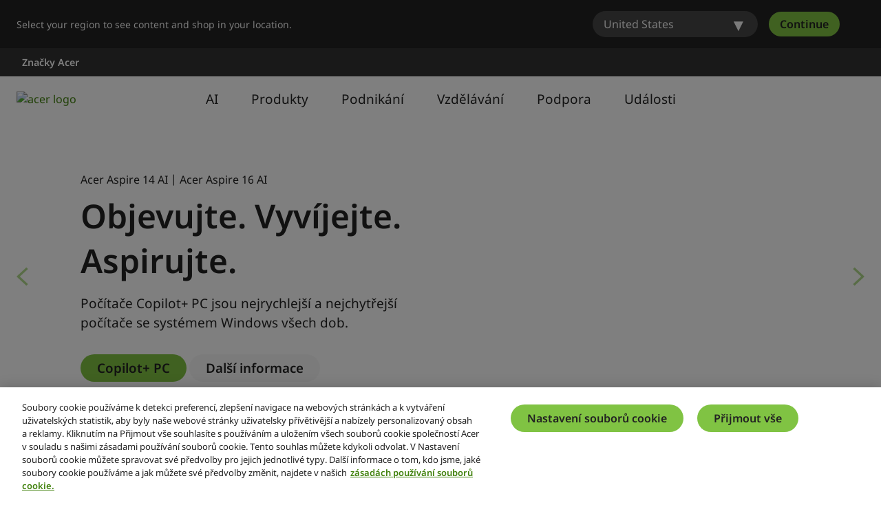

--- FILE ---
content_type: text/html; charset=utf-8
request_url: https://www.acer.com/cz-cs
body_size: 46857
content:


<!DOCTYPE html>
<html class="no-js" lang="cs-CZ">
<head>
    <meta charset="UTF-8" /><script type="text/javascript">window.NREUM||(NREUM={});NREUM.info = {"beacon":"bam.nr-data.net","errorBeacon":"bam.nr-data.net","licenseKey":"NRJS-81a062a62fd54e082e5","applicationID":"1400628025","transactionName":"YwFbZxMADUdWBhBaWlpLdGUiTjNVUAAnXFtAFlZfDQQRG2cEA1Y=","queueTime":0,"applicationTime":3157,"agent":"","atts":""}</script><script type="text/javascript">(window.NREUM||(NREUM={})).init={privacy:{cookies_enabled:true},ajax:{deny_list:["bam.nr-data.net"]},feature_flags:["soft_nav"],distributed_tracing:{enabled:true}};(window.NREUM||(NREUM={})).loader_config={agentID:"1400769139",accountID:"3050433",trustKey:"1445366",xpid:"VwYCUVJQCxABUFFSAQMPVlYE",licenseKey:"NRJS-81a062a62fd54e082e5",applicationID:"1400628025",browserID:"1400769139"};;/*! For license information please see nr-loader-spa-1.308.0.min.js.LICENSE.txt */
(()=>{var e,t,r={384:(e,t,r)=>{"use strict";r.d(t,{NT:()=>a,US:()=>u,Zm:()=>o,bQ:()=>d,dV:()=>c,pV:()=>l});var n=r(6154),i=r(1863),s=r(1910);const a={beacon:"bam.nr-data.net",errorBeacon:"bam.nr-data.net"};function o(){return n.gm.NREUM||(n.gm.NREUM={}),void 0===n.gm.newrelic&&(n.gm.newrelic=n.gm.NREUM),n.gm.NREUM}function c(){let e=o();return e.o||(e.o={ST:n.gm.setTimeout,SI:n.gm.setImmediate||n.gm.setInterval,CT:n.gm.clearTimeout,XHR:n.gm.XMLHttpRequest,REQ:n.gm.Request,EV:n.gm.Event,PR:n.gm.Promise,MO:n.gm.MutationObserver,FETCH:n.gm.fetch,WS:n.gm.WebSocket},(0,s.i)(...Object.values(e.o))),e}function d(e,t){let r=o();r.initializedAgents??={},t.initializedAt={ms:(0,i.t)(),date:new Date},r.initializedAgents[e]=t}function u(e,t){o()[e]=t}function l(){return function(){let e=o();const t=e.info||{};e.info={beacon:a.beacon,errorBeacon:a.errorBeacon,...t}}(),function(){let e=o();const t=e.init||{};e.init={...t}}(),c(),function(){let e=o();const t=e.loader_config||{};e.loader_config={...t}}(),o()}},782:(e,t,r)=>{"use strict";r.d(t,{T:()=>n});const n=r(860).K7.pageViewTiming},860:(e,t,r)=>{"use strict";r.d(t,{$J:()=>u,K7:()=>c,P3:()=>d,XX:()=>i,Yy:()=>o,df:()=>s,qY:()=>n,v4:()=>a});const n="events",i="jserrors",s="browser/blobs",a="rum",o="browser/logs",c={ajax:"ajax",genericEvents:"generic_events",jserrors:i,logging:"logging",metrics:"metrics",pageAction:"page_action",pageViewEvent:"page_view_event",pageViewTiming:"page_view_timing",sessionReplay:"session_replay",sessionTrace:"session_trace",softNav:"soft_navigations",spa:"spa"},d={[c.pageViewEvent]:1,[c.pageViewTiming]:2,[c.metrics]:3,[c.jserrors]:4,[c.spa]:5,[c.ajax]:6,[c.sessionTrace]:7,[c.softNav]:8,[c.sessionReplay]:9,[c.logging]:10,[c.genericEvents]:11},u={[c.pageViewEvent]:a,[c.pageViewTiming]:n,[c.ajax]:n,[c.spa]:n,[c.softNav]:n,[c.metrics]:i,[c.jserrors]:i,[c.sessionTrace]:s,[c.sessionReplay]:s,[c.logging]:o,[c.genericEvents]:"ins"}},944:(e,t,r)=>{"use strict";r.d(t,{R:()=>i});var n=r(3241);function i(e,t){"function"==typeof console.debug&&(console.debug("New Relic Warning: https://github.com/newrelic/newrelic-browser-agent/blob/main/docs/warning-codes.md#".concat(e),t),(0,n.W)({agentIdentifier:null,drained:null,type:"data",name:"warn",feature:"warn",data:{code:e,secondary:t}}))}},993:(e,t,r)=>{"use strict";r.d(t,{A$:()=>s,ET:()=>a,TZ:()=>o,p_:()=>i});var n=r(860);const i={ERROR:"ERROR",WARN:"WARN",INFO:"INFO",DEBUG:"DEBUG",TRACE:"TRACE"},s={OFF:0,ERROR:1,WARN:2,INFO:3,DEBUG:4,TRACE:5},a="log",o=n.K7.logging},1541:(e,t,r)=>{"use strict";r.d(t,{U:()=>i,f:()=>n});const n={MFE:"MFE",BA:"BA"};function i(e,t){if(2!==t?.harvestEndpointVersion)return{};const r=t.agentRef.runtime.appMetadata.agents[0].entityGuid;return e?{"source.id":e.id,"source.name":e.name,"source.type":e.type,"parent.id":e.parent?.id||r,"parent.type":e.parent?.type||n.BA}:{"entity.guid":r,appId:t.agentRef.info.applicationID}}},1687:(e,t,r)=>{"use strict";r.d(t,{Ak:()=>d,Ze:()=>h,x3:()=>u});var n=r(3241),i=r(7836),s=r(3606),a=r(860),o=r(2646);const c={};function d(e,t){const r={staged:!1,priority:a.P3[t]||0};l(e),c[e].get(t)||c[e].set(t,r)}function u(e,t){e&&c[e]&&(c[e].get(t)&&c[e].delete(t),p(e,t,!1),c[e].size&&f(e))}function l(e){if(!e)throw new Error("agentIdentifier required");c[e]||(c[e]=new Map)}function h(e="",t="feature",r=!1){if(l(e),!e||!c[e].get(t)||r)return p(e,t);c[e].get(t).staged=!0,f(e)}function f(e){const t=Array.from(c[e]);t.every(([e,t])=>t.staged)&&(t.sort((e,t)=>e[1].priority-t[1].priority),t.forEach(([t])=>{c[e].delete(t),p(e,t)}))}function p(e,t,r=!0){const a=e?i.ee.get(e):i.ee,c=s.i.handlers;if(!a.aborted&&a.backlog&&c){if((0,n.W)({agentIdentifier:e,type:"lifecycle",name:"drain",feature:t}),r){const e=a.backlog[t],r=c[t];if(r){for(let t=0;e&&t<e.length;++t)g(e[t],r);Object.entries(r).forEach(([e,t])=>{Object.values(t||{}).forEach(t=>{t[0]?.on&&t[0]?.context()instanceof o.y&&t[0].on(e,t[1])})})}}a.isolatedBacklog||delete c[t],a.backlog[t]=null,a.emit("drain-"+t,[])}}function g(e,t){var r=e[1];Object.values(t[r]||{}).forEach(t=>{var r=e[0];if(t[0]===r){var n=t[1],i=e[3],s=e[2];n.apply(i,s)}})}},1738:(e,t,r)=>{"use strict";r.d(t,{U:()=>f,Y:()=>h});var n=r(3241),i=r(9908),s=r(1863),a=r(944),o=r(5701),c=r(3969),d=r(8362),u=r(860),l=r(4261);function h(e,t,r,s){const h=s||r;!h||h[e]&&h[e]!==d.d.prototype[e]||(h[e]=function(){(0,i.p)(c.xV,["API/"+e+"/called"],void 0,u.K7.metrics,r.ee),(0,n.W)({agentIdentifier:r.agentIdentifier,drained:!!o.B?.[r.agentIdentifier],type:"data",name:"api",feature:l.Pl+e,data:{}});try{return t.apply(this,arguments)}catch(e){(0,a.R)(23,e)}})}function f(e,t,r,n,a){const o=e.info;null===r?delete o.jsAttributes[t]:o.jsAttributes[t]=r,(a||null===r)&&(0,i.p)(l.Pl+n,[(0,s.t)(),t,r],void 0,"session",e.ee)}},1741:(e,t,r)=>{"use strict";r.d(t,{W:()=>s});var n=r(944),i=r(4261);class s{#e(e,...t){if(this[e]!==s.prototype[e])return this[e](...t);(0,n.R)(35,e)}addPageAction(e,t){return this.#e(i.hG,e,t)}register(e){return this.#e(i.eY,e)}recordCustomEvent(e,t){return this.#e(i.fF,e,t)}setPageViewName(e,t){return this.#e(i.Fw,e,t)}setCustomAttribute(e,t,r){return this.#e(i.cD,e,t,r)}noticeError(e,t){return this.#e(i.o5,e,t)}setUserId(e,t=!1){return this.#e(i.Dl,e,t)}setApplicationVersion(e){return this.#e(i.nb,e)}setErrorHandler(e){return this.#e(i.bt,e)}addRelease(e,t){return this.#e(i.k6,e,t)}log(e,t){return this.#e(i.$9,e,t)}start(){return this.#e(i.d3)}finished(e){return this.#e(i.BL,e)}recordReplay(){return this.#e(i.CH)}pauseReplay(){return this.#e(i.Tb)}addToTrace(e){return this.#e(i.U2,e)}setCurrentRouteName(e){return this.#e(i.PA,e)}interaction(e){return this.#e(i.dT,e)}wrapLogger(e,t,r){return this.#e(i.Wb,e,t,r)}measure(e,t){return this.#e(i.V1,e,t)}consent(e){return this.#e(i.Pv,e)}}},1863:(e,t,r)=>{"use strict";function n(){return Math.floor(performance.now())}r.d(t,{t:()=>n})},1910:(e,t,r)=>{"use strict";r.d(t,{i:()=>s});var n=r(944);const i=new Map;function s(...e){return e.every(e=>{if(i.has(e))return i.get(e);const t="function"==typeof e?e.toString():"",r=t.includes("[native code]"),s=t.includes("nrWrapper");return r||s||(0,n.R)(64,e?.name||t),i.set(e,r),r})}},2555:(e,t,r)=>{"use strict";r.d(t,{D:()=>o,f:()=>a});var n=r(384),i=r(8122);const s={beacon:n.NT.beacon,errorBeacon:n.NT.errorBeacon,licenseKey:void 0,applicationID:void 0,sa:void 0,queueTime:void 0,applicationTime:void 0,ttGuid:void 0,user:void 0,account:void 0,product:void 0,extra:void 0,jsAttributes:{},userAttributes:void 0,atts:void 0,transactionName:void 0,tNamePlain:void 0};function a(e){try{return!!e.licenseKey&&!!e.errorBeacon&&!!e.applicationID}catch(e){return!1}}const o=e=>(0,i.a)(e,s)},2614:(e,t,r)=>{"use strict";r.d(t,{BB:()=>a,H3:()=>n,g:()=>d,iL:()=>c,tS:()=>o,uh:()=>i,wk:()=>s});const n="NRBA",i="SESSION",s=144e5,a=18e5,o={STARTED:"session-started",PAUSE:"session-pause",RESET:"session-reset",RESUME:"session-resume",UPDATE:"session-update"},c={SAME_TAB:"same-tab",CROSS_TAB:"cross-tab"},d={OFF:0,FULL:1,ERROR:2}},2646:(e,t,r)=>{"use strict";r.d(t,{y:()=>n});class n{constructor(e){this.contextId=e}}},2843:(e,t,r)=>{"use strict";r.d(t,{G:()=>s,u:()=>i});var n=r(3878);function i(e,t=!1,r,i){(0,n.DD)("visibilitychange",function(){if(t)return void("hidden"===document.visibilityState&&e());e(document.visibilityState)},r,i)}function s(e,t,r){(0,n.sp)("pagehide",e,t,r)}},3241:(e,t,r)=>{"use strict";r.d(t,{W:()=>s});var n=r(6154);const i="newrelic";function s(e={}){try{n.gm.dispatchEvent(new CustomEvent(i,{detail:e}))}catch(e){}}},3304:(e,t,r)=>{"use strict";r.d(t,{A:()=>s});var n=r(7836);const i=()=>{const e=new WeakSet;return(t,r)=>{if("object"==typeof r&&null!==r){if(e.has(r))return;e.add(r)}return r}};function s(e){try{return JSON.stringify(e,i())??""}catch(e){try{n.ee.emit("internal-error",[e])}catch(e){}return""}}},3333:(e,t,r)=>{"use strict";r.d(t,{$v:()=>u,TZ:()=>n,Xh:()=>c,Zp:()=>i,kd:()=>d,mq:()=>o,nf:()=>a,qN:()=>s});const n=r(860).K7.genericEvents,i=["auxclick","click","copy","keydown","paste","scrollend"],s=["focus","blur"],a=4,o=1e3,c=2e3,d=["PageAction","UserAction","BrowserPerformance"],u={RESOURCES:"experimental.resources",REGISTER:"register"}},3434:(e,t,r)=>{"use strict";r.d(t,{Jt:()=>s,YM:()=>d});var n=r(7836),i=r(5607);const s="nr@original:".concat(i.W),a=50;var o=Object.prototype.hasOwnProperty,c=!1;function d(e,t){return e||(e=n.ee),r.inPlace=function(e,t,n,i,s){n||(n="");const a="-"===n.charAt(0);for(let o=0;o<t.length;o++){const c=t[o],d=e[c];l(d)||(e[c]=r(d,a?c+n:n,i,c,s))}},r.flag=s,r;function r(t,r,n,c,d){return l(t)?t:(r||(r=""),nrWrapper[s]=t,function(e,t,r){if(Object.defineProperty&&Object.keys)try{return Object.keys(e).forEach(function(r){Object.defineProperty(t,r,{get:function(){return e[r]},set:function(t){return e[r]=t,t}})}),t}catch(e){u([e],r)}for(var n in e)o.call(e,n)&&(t[n]=e[n])}(t,nrWrapper,e),nrWrapper);function nrWrapper(){var s,o,l,h;let f;try{o=this,s=[...arguments],l="function"==typeof n?n(s,o):n||{}}catch(t){u([t,"",[s,o,c],l],e)}i(r+"start",[s,o,c],l,d);const p=performance.now();let g;try{return h=t.apply(o,s),g=performance.now(),h}catch(e){throw g=performance.now(),i(r+"err",[s,o,e],l,d),f=e,f}finally{const e=g-p,t={start:p,end:g,duration:e,isLongTask:e>=a,methodName:c,thrownError:f};t.isLongTask&&i("long-task",[t,o],l,d),i(r+"end",[s,o,h],l,d)}}}function i(r,n,i,s){if(!c||t){var a=c;c=!0;try{e.emit(r,n,i,t,s)}catch(t){u([t,r,n,i],e)}c=a}}}function u(e,t){t||(t=n.ee);try{t.emit("internal-error",e)}catch(e){}}function l(e){return!(e&&"function"==typeof e&&e.apply&&!e[s])}},3606:(e,t,r)=>{"use strict";r.d(t,{i:()=>s});var n=r(9908);s.on=a;var i=s.handlers={};function s(e,t,r,s){a(s||n.d,i,e,t,r)}function a(e,t,r,i,s){s||(s="feature"),e||(e=n.d);var a=t[s]=t[s]||{};(a[r]=a[r]||[]).push([e,i])}},3738:(e,t,r)=>{"use strict";r.d(t,{He:()=>i,Kp:()=>o,Lc:()=>d,Rz:()=>u,TZ:()=>n,bD:()=>s,d3:()=>a,jx:()=>l,sl:()=>h,uP:()=>c});const n=r(860).K7.sessionTrace,i="bstResource",s="resource",a="-start",o="-end",c="fn"+a,d="fn"+o,u="pushState",l=1e3,h=3e4},3785:(e,t,r)=>{"use strict";r.d(t,{R:()=>c,b:()=>d});var n=r(9908),i=r(1863),s=r(860),a=r(3969),o=r(993);function c(e,t,r={},c=o.p_.INFO,d=!0,u,l=(0,i.t)()){(0,n.p)(a.xV,["API/logging/".concat(c.toLowerCase(),"/called")],void 0,s.K7.metrics,e),(0,n.p)(o.ET,[l,t,r,c,d,u],void 0,s.K7.logging,e)}function d(e){return"string"==typeof e&&Object.values(o.p_).some(t=>t===e.toUpperCase().trim())}},3878:(e,t,r)=>{"use strict";function n(e,t){return{capture:e,passive:!1,signal:t}}function i(e,t,r=!1,i){window.addEventListener(e,t,n(r,i))}function s(e,t,r=!1,i){document.addEventListener(e,t,n(r,i))}r.d(t,{DD:()=>s,jT:()=>n,sp:()=>i})},3962:(e,t,r)=>{"use strict";r.d(t,{AM:()=>a,O2:()=>l,OV:()=>s,Qu:()=>h,TZ:()=>c,ih:()=>f,pP:()=>o,t1:()=>u,tC:()=>i,wD:()=>d});var n=r(860);const i=["click","keydown","submit"],s="popstate",a="api",o="initialPageLoad",c=n.K7.softNav,d=5e3,u=500,l={INITIAL_PAGE_LOAD:"",ROUTE_CHANGE:1,UNSPECIFIED:2},h={INTERACTION:1,AJAX:2,CUSTOM_END:3,CUSTOM_TRACER:4},f={IP:"in progress",PF:"pending finish",FIN:"finished",CAN:"cancelled"}},3969:(e,t,r)=>{"use strict";r.d(t,{TZ:()=>n,XG:()=>o,rs:()=>i,xV:()=>a,z_:()=>s});const n=r(860).K7.metrics,i="sm",s="cm",a="storeSupportabilityMetrics",o="storeEventMetrics"},4234:(e,t,r)=>{"use strict";r.d(t,{W:()=>s});var n=r(7836),i=r(1687);class s{constructor(e,t){this.agentIdentifier=e,this.ee=n.ee.get(e),this.featureName=t,this.blocked=!1}deregisterDrain(){(0,i.x3)(this.agentIdentifier,this.featureName)}}},4261:(e,t,r)=>{"use strict";r.d(t,{$9:()=>u,BL:()=>c,CH:()=>p,Dl:()=>R,Fw:()=>w,PA:()=>v,Pl:()=>n,Pv:()=>A,Tb:()=>h,U2:()=>a,V1:()=>E,Wb:()=>T,bt:()=>y,cD:()=>b,d3:()=>x,dT:()=>d,eY:()=>g,fF:()=>f,hG:()=>s,hw:()=>i,k6:()=>o,nb:()=>m,o5:()=>l});const n="api-",i=n+"ixn-",s="addPageAction",a="addToTrace",o="addRelease",c="finished",d="interaction",u="log",l="noticeError",h="pauseReplay",f="recordCustomEvent",p="recordReplay",g="register",m="setApplicationVersion",v="setCurrentRouteName",b="setCustomAttribute",y="setErrorHandler",w="setPageViewName",R="setUserId",x="start",T="wrapLogger",E="measure",A="consent"},5205:(e,t,r)=>{"use strict";r.d(t,{j:()=>S});var n=r(384),i=r(1741);var s=r(2555),a=r(3333);const o=e=>{if(!e||"string"!=typeof e)return!1;try{document.createDocumentFragment().querySelector(e)}catch{return!1}return!0};var c=r(2614),d=r(944),u=r(8122);const l="[data-nr-mask]",h=e=>(0,u.a)(e,(()=>{const e={feature_flags:[],experimental:{allow_registered_children:!1,resources:!1},mask_selector:"*",block_selector:"[data-nr-block]",mask_input_options:{color:!1,date:!1,"datetime-local":!1,email:!1,month:!1,number:!1,range:!1,search:!1,tel:!1,text:!1,time:!1,url:!1,week:!1,textarea:!1,select:!1,password:!0}};return{ajax:{deny_list:void 0,block_internal:!0,enabled:!0,autoStart:!0},api:{get allow_registered_children(){return e.feature_flags.includes(a.$v.REGISTER)||e.experimental.allow_registered_children},set allow_registered_children(t){e.experimental.allow_registered_children=t},duplicate_registered_data:!1},browser_consent_mode:{enabled:!1},distributed_tracing:{enabled:void 0,exclude_newrelic_header:void 0,cors_use_newrelic_header:void 0,cors_use_tracecontext_headers:void 0,allowed_origins:void 0},get feature_flags(){return e.feature_flags},set feature_flags(t){e.feature_flags=t},generic_events:{enabled:!0,autoStart:!0},harvest:{interval:30},jserrors:{enabled:!0,autoStart:!0},logging:{enabled:!0,autoStart:!0},metrics:{enabled:!0,autoStart:!0},obfuscate:void 0,page_action:{enabled:!0},page_view_event:{enabled:!0,autoStart:!0},page_view_timing:{enabled:!0,autoStart:!0},performance:{capture_marks:!1,capture_measures:!1,capture_detail:!0,resources:{get enabled(){return e.feature_flags.includes(a.$v.RESOURCES)||e.experimental.resources},set enabled(t){e.experimental.resources=t},asset_types:[],first_party_domains:[],ignore_newrelic:!0}},privacy:{cookies_enabled:!0},proxy:{assets:void 0,beacon:void 0},session:{expiresMs:c.wk,inactiveMs:c.BB},session_replay:{autoStart:!0,enabled:!1,preload:!1,sampling_rate:10,error_sampling_rate:100,collect_fonts:!1,inline_images:!1,fix_stylesheets:!0,mask_all_inputs:!0,get mask_text_selector(){return e.mask_selector},set mask_text_selector(t){o(t)?e.mask_selector="".concat(t,",").concat(l):""===t||null===t?e.mask_selector=l:(0,d.R)(5,t)},get block_class(){return"nr-block"},get ignore_class(){return"nr-ignore"},get mask_text_class(){return"nr-mask"},get block_selector(){return e.block_selector},set block_selector(t){o(t)?e.block_selector+=",".concat(t):""!==t&&(0,d.R)(6,t)},get mask_input_options(){return e.mask_input_options},set mask_input_options(t){t&&"object"==typeof t?e.mask_input_options={...t,password:!0}:(0,d.R)(7,t)}},session_trace:{enabled:!0,autoStart:!0},soft_navigations:{enabled:!0,autoStart:!0},spa:{enabled:!0,autoStart:!0},ssl:void 0,user_actions:{enabled:!0,elementAttributes:["id","className","tagName","type"]}}})());var f=r(6154),p=r(9324);let g=0;const m={buildEnv:p.F3,distMethod:p.Xs,version:p.xv,originTime:f.WN},v={consented:!1},b={appMetadata:{},get consented(){return this.session?.state?.consent||v.consented},set consented(e){v.consented=e},customTransaction:void 0,denyList:void 0,disabled:!1,harvester:void 0,isolatedBacklog:!1,isRecording:!1,loaderType:void 0,maxBytes:3e4,obfuscator:void 0,onerror:void 0,ptid:void 0,releaseIds:{},session:void 0,timeKeeper:void 0,registeredEntities:[],jsAttributesMetadata:{bytes:0},get harvestCount(){return++g}},y=e=>{const t=(0,u.a)(e,b),r=Object.keys(m).reduce((e,t)=>(e[t]={value:m[t],writable:!1,configurable:!0,enumerable:!0},e),{});return Object.defineProperties(t,r)};var w=r(5701);const R=e=>{const t=e.startsWith("http");e+="/",r.p=t?e:"https://"+e};var x=r(7836),T=r(3241);const E={accountID:void 0,trustKey:void 0,agentID:void 0,licenseKey:void 0,applicationID:void 0,xpid:void 0},A=e=>(0,u.a)(e,E),_=new Set;function S(e,t={},r,a){let{init:o,info:c,loader_config:d,runtime:u={},exposed:l=!0}=t;if(!c){const e=(0,n.pV)();o=e.init,c=e.info,d=e.loader_config}e.init=h(o||{}),e.loader_config=A(d||{}),c.jsAttributes??={},f.bv&&(c.jsAttributes.isWorker=!0),e.info=(0,s.D)(c);const p=e.init,g=[c.beacon,c.errorBeacon];_.has(e.agentIdentifier)||(p.proxy.assets&&(R(p.proxy.assets),g.push(p.proxy.assets)),p.proxy.beacon&&g.push(p.proxy.beacon),e.beacons=[...g],function(e){const t=(0,n.pV)();Object.getOwnPropertyNames(i.W.prototype).forEach(r=>{const n=i.W.prototype[r];if("function"!=typeof n||"constructor"===n)return;let s=t[r];e[r]&&!1!==e.exposed&&"micro-agent"!==e.runtime?.loaderType&&(t[r]=(...t)=>{const n=e[r](...t);return s?s(...t):n})})}(e),(0,n.US)("activatedFeatures",w.B)),u.denyList=[...p.ajax.deny_list||[],...p.ajax.block_internal?g:[]],u.ptid=e.agentIdentifier,u.loaderType=r,e.runtime=y(u),_.has(e.agentIdentifier)||(e.ee=x.ee.get(e.agentIdentifier),e.exposed=l,(0,T.W)({agentIdentifier:e.agentIdentifier,drained:!!w.B?.[e.agentIdentifier],type:"lifecycle",name:"initialize",feature:void 0,data:e.config})),_.add(e.agentIdentifier)}},5270:(e,t,r)=>{"use strict";r.d(t,{Aw:()=>a,SR:()=>s,rF:()=>o});var n=r(384),i=r(7767);function s(e){return!!(0,n.dV)().o.MO&&(0,i.V)(e)&&!0===e?.session_trace.enabled}function a(e){return!0===e?.session_replay.preload&&s(e)}function o(e,t){try{if("string"==typeof t?.type){if("password"===t.type.toLowerCase())return"*".repeat(e?.length||0);if(void 0!==t?.dataset?.nrUnmask||t?.classList?.contains("nr-unmask"))return e}}catch(e){}return"string"==typeof e?e.replace(/[\S]/g,"*"):"*".repeat(e?.length||0)}},5289:(e,t,r)=>{"use strict";r.d(t,{GG:()=>a,Qr:()=>c,sB:()=>o});var n=r(3878),i=r(6389);function s(){return"undefined"==typeof document||"complete"===document.readyState}function a(e,t){if(s())return e();const r=(0,i.J)(e),a=setInterval(()=>{s()&&(clearInterval(a),r())},500);(0,n.sp)("load",r,t)}function o(e){if(s())return e();(0,n.DD)("DOMContentLoaded",e)}function c(e){if(s())return e();(0,n.sp)("popstate",e)}},5607:(e,t,r)=>{"use strict";r.d(t,{W:()=>n});const n=(0,r(9566).bz)()},5701:(e,t,r)=>{"use strict";r.d(t,{B:()=>s,t:()=>a});var n=r(3241);const i=new Set,s={};function a(e,t){const r=t.agentIdentifier;s[r]??={},e&&"object"==typeof e&&(i.has(r)||(t.ee.emit("rumresp",[e]),s[r]=e,i.add(r),(0,n.W)({agentIdentifier:r,loaded:!0,drained:!0,type:"lifecycle",name:"load",feature:void 0,data:e})))}},6154:(e,t,r)=>{"use strict";r.d(t,{OF:()=>d,RI:()=>i,WN:()=>h,bv:()=>s,eN:()=>f,gm:()=>a,lR:()=>l,m:()=>c,mw:()=>o,sb:()=>u});var n=r(1863);const i="undefined"!=typeof window&&!!window.document,s="undefined"!=typeof WorkerGlobalScope&&("undefined"!=typeof self&&self instanceof WorkerGlobalScope&&self.navigator instanceof WorkerNavigator||"undefined"!=typeof globalThis&&globalThis instanceof WorkerGlobalScope&&globalThis.navigator instanceof WorkerNavigator),a=i?window:"undefined"!=typeof WorkerGlobalScope&&("undefined"!=typeof self&&self instanceof WorkerGlobalScope&&self||"undefined"!=typeof globalThis&&globalThis instanceof WorkerGlobalScope&&globalThis),o=Boolean("hidden"===a?.document?.visibilityState),c=""+a?.location,d=/iPad|iPhone|iPod/.test(a.navigator?.userAgent),u=d&&"undefined"==typeof SharedWorker,l=(()=>{const e=a.navigator?.userAgent?.match(/Firefox[/\s](\d+\.\d+)/);return Array.isArray(e)&&e.length>=2?+e[1]:0})(),h=Date.now()-(0,n.t)(),f=()=>"undefined"!=typeof PerformanceNavigationTiming&&a?.performance?.getEntriesByType("navigation")?.[0]?.responseStart},6344:(e,t,r)=>{"use strict";r.d(t,{BB:()=>u,Qb:()=>l,TZ:()=>i,Ug:()=>a,Vh:()=>s,_s:()=>o,bc:()=>d,yP:()=>c});var n=r(2614);const i=r(860).K7.sessionReplay,s="errorDuringReplay",a=.12,o={DomContentLoaded:0,Load:1,FullSnapshot:2,IncrementalSnapshot:3,Meta:4,Custom:5},c={[n.g.ERROR]:15e3,[n.g.FULL]:3e5,[n.g.OFF]:0},d={RESET:{message:"Session was reset",sm:"Reset"},IMPORT:{message:"Recorder failed to import",sm:"Import"},TOO_MANY:{message:"429: Too Many Requests",sm:"Too-Many"},TOO_BIG:{message:"Payload was too large",sm:"Too-Big"},CROSS_TAB:{message:"Session Entity was set to OFF on another tab",sm:"Cross-Tab"},ENTITLEMENTS:{message:"Session Replay is not allowed and will not be started",sm:"Entitlement"}},u=5e3,l={API:"api",RESUME:"resume",SWITCH_TO_FULL:"switchToFull",INITIALIZE:"initialize",PRELOAD:"preload"}},6389:(e,t,r)=>{"use strict";function n(e,t=500,r={}){const n=r?.leading||!1;let i;return(...r)=>{n&&void 0===i&&(e.apply(this,r),i=setTimeout(()=>{i=clearTimeout(i)},t)),n||(clearTimeout(i),i=setTimeout(()=>{e.apply(this,r)},t))}}function i(e){let t=!1;return(...r)=>{t||(t=!0,e.apply(this,r))}}r.d(t,{J:()=>i,s:()=>n})},6630:(e,t,r)=>{"use strict";r.d(t,{T:()=>n});const n=r(860).K7.pageViewEvent},6774:(e,t,r)=>{"use strict";r.d(t,{T:()=>n});const n=r(860).K7.jserrors},7295:(e,t,r)=>{"use strict";r.d(t,{Xv:()=>a,gX:()=>i,iW:()=>s});var n=[];function i(e){if(!e||s(e))return!1;if(0===n.length)return!0;if("*"===n[0].hostname)return!1;for(var t=0;t<n.length;t++){var r=n[t];if(r.hostname.test(e.hostname)&&r.pathname.test(e.pathname))return!1}return!0}function s(e){return void 0===e.hostname}function a(e){if(n=[],e&&e.length)for(var t=0;t<e.length;t++){let r=e[t];if(!r)continue;if("*"===r)return void(n=[{hostname:"*"}]);0===r.indexOf("http://")?r=r.substring(7):0===r.indexOf("https://")&&(r=r.substring(8));const i=r.indexOf("/");let s,a;i>0?(s=r.substring(0,i),a=r.substring(i)):(s=r,a="*");let[c]=s.split(":");n.push({hostname:o(c),pathname:o(a,!0)})}}function o(e,t=!1){const r=e.replace(/[.+?^${}()|[\]\\]/g,e=>"\\"+e).replace(/\*/g,".*?");return new RegExp((t?"^":"")+r+"$")}},7485:(e,t,r)=>{"use strict";r.d(t,{D:()=>i});var n=r(6154);function i(e){if(0===(e||"").indexOf("data:"))return{protocol:"data"};try{const t=new URL(e,location.href),r={port:t.port,hostname:t.hostname,pathname:t.pathname,search:t.search,protocol:t.protocol.slice(0,t.protocol.indexOf(":")),sameOrigin:t.protocol===n.gm?.location?.protocol&&t.host===n.gm?.location?.host};return r.port&&""!==r.port||("http:"===t.protocol&&(r.port="80"),"https:"===t.protocol&&(r.port="443")),r.pathname&&""!==r.pathname?r.pathname.startsWith("/")||(r.pathname="/".concat(r.pathname)):r.pathname="/",r}catch(e){return{}}}},7699:(e,t,r)=>{"use strict";r.d(t,{It:()=>s,KC:()=>o,No:()=>i,qh:()=>a});var n=r(860);const i=16e3,s=1e6,a="SESSION_ERROR",o={[n.K7.logging]:!0,[n.K7.genericEvents]:!1,[n.K7.jserrors]:!1,[n.K7.ajax]:!1}},7767:(e,t,r)=>{"use strict";r.d(t,{V:()=>i});var n=r(6154);const i=e=>n.RI&&!0===e?.privacy.cookies_enabled},7836:(e,t,r)=>{"use strict";r.d(t,{P:()=>o,ee:()=>c});var n=r(384),i=r(8990),s=r(2646),a=r(5607);const o="nr@context:".concat(a.W),c=function e(t,r){var n={},a={},u={},l=!1;try{l=16===r.length&&d.initializedAgents?.[r]?.runtime.isolatedBacklog}catch(e){}var h={on:p,addEventListener:p,removeEventListener:function(e,t){var r=n[e];if(!r)return;for(var i=0;i<r.length;i++)r[i]===t&&r.splice(i,1)},emit:function(e,r,n,i,s){!1!==s&&(s=!0);if(c.aborted&&!i)return;t&&s&&t.emit(e,r,n);var o=f(n);g(e).forEach(e=>{e.apply(o,r)});var d=v()[a[e]];d&&d.push([h,e,r,o]);return o},get:m,listeners:g,context:f,buffer:function(e,t){const r=v();if(t=t||"feature",h.aborted)return;Object.entries(e||{}).forEach(([e,n])=>{a[n]=t,t in r||(r[t]=[])})},abort:function(){h._aborted=!0,Object.keys(h.backlog).forEach(e=>{delete h.backlog[e]})},isBuffering:function(e){return!!v()[a[e]]},debugId:r,backlog:l?{}:t&&"object"==typeof t.backlog?t.backlog:{},isolatedBacklog:l};return Object.defineProperty(h,"aborted",{get:()=>{let e=h._aborted||!1;return e||(t&&(e=t.aborted),e)}}),h;function f(e){return e&&e instanceof s.y?e:e?(0,i.I)(e,o,()=>new s.y(o)):new s.y(o)}function p(e,t){n[e]=g(e).concat(t)}function g(e){return n[e]||[]}function m(t){return u[t]=u[t]||e(h,t)}function v(){return h.backlog}}(void 0,"globalEE"),d=(0,n.Zm)();d.ee||(d.ee=c)},8122:(e,t,r)=>{"use strict";r.d(t,{a:()=>i});var n=r(944);function i(e,t){try{if(!e||"object"!=typeof e)return(0,n.R)(3);if(!t||"object"!=typeof t)return(0,n.R)(4);const r=Object.create(Object.getPrototypeOf(t),Object.getOwnPropertyDescriptors(t)),s=0===Object.keys(r).length?e:r;for(let a in s)if(void 0!==e[a])try{if(null===e[a]){r[a]=null;continue}Array.isArray(e[a])&&Array.isArray(t[a])?r[a]=Array.from(new Set([...e[a],...t[a]])):"object"==typeof e[a]&&"object"==typeof t[a]?r[a]=i(e[a],t[a]):r[a]=e[a]}catch(e){r[a]||(0,n.R)(1,e)}return r}catch(e){(0,n.R)(2,e)}}},8139:(e,t,r)=>{"use strict";r.d(t,{u:()=>h});var n=r(7836),i=r(3434),s=r(8990),a=r(6154);const o={},c=a.gm.XMLHttpRequest,d="addEventListener",u="removeEventListener",l="nr@wrapped:".concat(n.P);function h(e){var t=function(e){return(e||n.ee).get("events")}(e);if(o[t.debugId]++)return t;o[t.debugId]=1;var r=(0,i.YM)(t,!0);function h(e){r.inPlace(e,[d,u],"-",p)}function p(e,t){return e[1]}return"getPrototypeOf"in Object&&(a.RI&&f(document,h),c&&f(c.prototype,h),f(a.gm,h)),t.on(d+"-start",function(e,t){var n=e[1];if(null!==n&&("function"==typeof n||"object"==typeof n)&&"newrelic"!==e[0]){var i=(0,s.I)(n,l,function(){var e={object:function(){if("function"!=typeof n.handleEvent)return;return n.handleEvent.apply(n,arguments)},function:n}[typeof n];return e?r(e,"fn-",null,e.name||"anonymous"):n});this.wrapped=e[1]=i}}),t.on(u+"-start",function(e){e[1]=this.wrapped||e[1]}),t}function f(e,t,...r){let n=e;for(;"object"==typeof n&&!Object.prototype.hasOwnProperty.call(n,d);)n=Object.getPrototypeOf(n);n&&t(n,...r)}},8362:(e,t,r)=>{"use strict";r.d(t,{d:()=>s});var n=r(9566),i=r(1741);class s extends i.W{agentIdentifier=(0,n.LA)(16)}},8374:(e,t,r)=>{r.nc=(()=>{try{return document?.currentScript?.nonce}catch(e){}return""})()},8990:(e,t,r)=>{"use strict";r.d(t,{I:()=>i});var n=Object.prototype.hasOwnProperty;function i(e,t,r){if(n.call(e,t))return e[t];var i=r();if(Object.defineProperty&&Object.keys)try{return Object.defineProperty(e,t,{value:i,writable:!0,enumerable:!1}),i}catch(e){}return e[t]=i,i}},9119:(e,t,r)=>{"use strict";r.d(t,{L:()=>s});var n=/([^?#]*)[^#]*(#[^?]*|$).*/,i=/([^?#]*)().*/;function s(e,t){return e?e.replace(t?n:i,"$1$2"):e}},9300:(e,t,r)=>{"use strict";r.d(t,{T:()=>n});const n=r(860).K7.ajax},9324:(e,t,r)=>{"use strict";r.d(t,{AJ:()=>a,F3:()=>i,Xs:()=>s,Yq:()=>o,xv:()=>n});const n="1.308.0",i="PROD",s="CDN",a="@newrelic/rrweb",o="1.0.1"},9566:(e,t,r)=>{"use strict";r.d(t,{LA:()=>o,ZF:()=>c,bz:()=>a,el:()=>d});var n=r(6154);const i="xxxxxxxx-xxxx-4xxx-yxxx-xxxxxxxxxxxx";function s(e,t){return e?15&e[t]:16*Math.random()|0}function a(){const e=n.gm?.crypto||n.gm?.msCrypto;let t,r=0;return e&&e.getRandomValues&&(t=e.getRandomValues(new Uint8Array(30))),i.split("").map(e=>"x"===e?s(t,r++).toString(16):"y"===e?(3&s()|8).toString(16):e).join("")}function o(e){const t=n.gm?.crypto||n.gm?.msCrypto;let r,i=0;t&&t.getRandomValues&&(r=t.getRandomValues(new Uint8Array(e)));const a=[];for(var o=0;o<e;o++)a.push(s(r,i++).toString(16));return a.join("")}function c(){return o(16)}function d(){return o(32)}},9908:(e,t,r)=>{"use strict";r.d(t,{d:()=>n,p:()=>i});var n=r(7836).ee.get("handle");function i(e,t,r,i,s){s?(s.buffer([e],i),s.emit(e,t,r)):(n.buffer([e],i),n.emit(e,t,r))}}},n={};function i(e){var t=n[e];if(void 0!==t)return t.exports;var s=n[e]={exports:{}};return r[e](s,s.exports,i),s.exports}i.m=r,i.d=(e,t)=>{for(var r in t)i.o(t,r)&&!i.o(e,r)&&Object.defineProperty(e,r,{enumerable:!0,get:t[r]})},i.f={},i.e=e=>Promise.all(Object.keys(i.f).reduce((t,r)=>(i.f[r](e,t),t),[])),i.u=e=>({212:"nr-spa-compressor",249:"nr-spa-recorder",478:"nr-spa"}[e]+"-1.308.0.min.js"),i.o=(e,t)=>Object.prototype.hasOwnProperty.call(e,t),e={},t="NRBA-1.308.0.PROD:",i.l=(r,n,s,a)=>{if(e[r])e[r].push(n);else{var o,c;if(void 0!==s)for(var d=document.getElementsByTagName("script"),u=0;u<d.length;u++){var l=d[u];if(l.getAttribute("src")==r||l.getAttribute("data-webpack")==t+s){o=l;break}}if(!o){c=!0;var h={478:"sha512-RSfSVnmHk59T/uIPbdSE0LPeqcEdF4/+XhfJdBuccH5rYMOEZDhFdtnh6X6nJk7hGpzHd9Ujhsy7lZEz/ORYCQ==",249:"sha512-ehJXhmntm85NSqW4MkhfQqmeKFulra3klDyY0OPDUE+sQ3GokHlPh1pmAzuNy//3j4ac6lzIbmXLvGQBMYmrkg==",212:"sha512-B9h4CR46ndKRgMBcK+j67uSR2RCnJfGefU+A7FrgR/k42ovXy5x/MAVFiSvFxuVeEk/pNLgvYGMp1cBSK/G6Fg=="};(o=document.createElement("script")).charset="utf-8",i.nc&&o.setAttribute("nonce",i.nc),o.setAttribute("data-webpack",t+s),o.src=r,0!==o.src.indexOf(window.location.origin+"/")&&(o.crossOrigin="anonymous"),h[a]&&(o.integrity=h[a])}e[r]=[n];var f=(t,n)=>{o.onerror=o.onload=null,clearTimeout(p);var i=e[r];if(delete e[r],o.parentNode&&o.parentNode.removeChild(o),i&&i.forEach(e=>e(n)),t)return t(n)},p=setTimeout(f.bind(null,void 0,{type:"timeout",target:o}),12e4);o.onerror=f.bind(null,o.onerror),o.onload=f.bind(null,o.onload),c&&document.head.appendChild(o)}},i.r=e=>{"undefined"!=typeof Symbol&&Symbol.toStringTag&&Object.defineProperty(e,Symbol.toStringTag,{value:"Module"}),Object.defineProperty(e,"__esModule",{value:!0})},i.p="https://js-agent.newrelic.com/",(()=>{var e={38:0,788:0};i.f.j=(t,r)=>{var n=i.o(e,t)?e[t]:void 0;if(0!==n)if(n)r.push(n[2]);else{var s=new Promise((r,i)=>n=e[t]=[r,i]);r.push(n[2]=s);var a=i.p+i.u(t),o=new Error;i.l(a,r=>{if(i.o(e,t)&&(0!==(n=e[t])&&(e[t]=void 0),n)){var s=r&&("load"===r.type?"missing":r.type),a=r&&r.target&&r.target.src;o.message="Loading chunk "+t+" failed: ("+s+": "+a+")",o.name="ChunkLoadError",o.type=s,o.request=a,n[1](o)}},"chunk-"+t,t)}};var t=(t,r)=>{var n,s,[a,o,c]=r,d=0;if(a.some(t=>0!==e[t])){for(n in o)i.o(o,n)&&(i.m[n]=o[n]);if(c)c(i)}for(t&&t(r);d<a.length;d++)s=a[d],i.o(e,s)&&e[s]&&e[s][0](),e[s]=0},r=self["webpackChunk:NRBA-1.308.0.PROD"]=self["webpackChunk:NRBA-1.308.0.PROD"]||[];r.forEach(t.bind(null,0)),r.push=t.bind(null,r.push.bind(r))})(),(()=>{"use strict";i(8374);var e=i(8362),t=i(860);const r=Object.values(t.K7);var n=i(5205);var s=i(9908),a=i(1863),o=i(4261),c=i(1738);var d=i(1687),u=i(4234),l=i(5289),h=i(6154),f=i(944),p=i(5270),g=i(7767),m=i(6389),v=i(7699);class b extends u.W{constructor(e,t){super(e.agentIdentifier,t),this.agentRef=e,this.abortHandler=void 0,this.featAggregate=void 0,this.loadedSuccessfully=void 0,this.onAggregateImported=new Promise(e=>{this.loadedSuccessfully=e}),this.deferred=Promise.resolve(),!1===e.init[this.featureName].autoStart?this.deferred=new Promise((t,r)=>{this.ee.on("manual-start-all",(0,m.J)(()=>{(0,d.Ak)(e.agentIdentifier,this.featureName),t()}))}):(0,d.Ak)(e.agentIdentifier,t)}importAggregator(e,t,r={}){if(this.featAggregate)return;const n=async()=>{let n;await this.deferred;try{if((0,g.V)(e.init)){const{setupAgentSession:t}=await i.e(478).then(i.bind(i,8766));n=t(e)}}catch(e){(0,f.R)(20,e),this.ee.emit("internal-error",[e]),(0,s.p)(v.qh,[e],void 0,this.featureName,this.ee)}try{if(!this.#t(this.featureName,n,e.init))return(0,d.Ze)(this.agentIdentifier,this.featureName),void this.loadedSuccessfully(!1);const{Aggregate:i}=await t();this.featAggregate=new i(e,r),e.runtime.harvester.initializedAggregates.push(this.featAggregate),this.loadedSuccessfully(!0)}catch(e){(0,f.R)(34,e),this.abortHandler?.(),(0,d.Ze)(this.agentIdentifier,this.featureName,!0),this.loadedSuccessfully(!1),this.ee&&this.ee.abort()}};h.RI?(0,l.GG)(()=>n(),!0):n()}#t(e,r,n){if(this.blocked)return!1;switch(e){case t.K7.sessionReplay:return(0,p.SR)(n)&&!!r;case t.K7.sessionTrace:return!!r;default:return!0}}}var y=i(6630),w=i(2614),R=i(3241);class x extends b{static featureName=y.T;constructor(e){var t;super(e,y.T),this.setupInspectionEvents(e.agentIdentifier),t=e,(0,c.Y)(o.Fw,function(e,r){"string"==typeof e&&("/"!==e.charAt(0)&&(e="/"+e),t.runtime.customTransaction=(r||"http://custom.transaction")+e,(0,s.p)(o.Pl+o.Fw,[(0,a.t)()],void 0,void 0,t.ee))},t),this.importAggregator(e,()=>i.e(478).then(i.bind(i,2467)))}setupInspectionEvents(e){const t=(t,r)=>{t&&(0,R.W)({agentIdentifier:e,timeStamp:t.timeStamp,loaded:"complete"===t.target.readyState,type:"window",name:r,data:t.target.location+""})};(0,l.sB)(e=>{t(e,"DOMContentLoaded")}),(0,l.GG)(e=>{t(e,"load")}),(0,l.Qr)(e=>{t(e,"navigate")}),this.ee.on(w.tS.UPDATE,(t,r)=>{(0,R.W)({agentIdentifier:e,type:"lifecycle",name:"session",data:r})})}}var T=i(384);class E extends e.d{constructor(e){var t;(super(),h.gm)?(this.features={},(0,T.bQ)(this.agentIdentifier,this),this.desiredFeatures=new Set(e.features||[]),this.desiredFeatures.add(x),(0,n.j)(this,e,e.loaderType||"agent"),t=this,(0,c.Y)(o.cD,function(e,r,n=!1){if("string"==typeof e){if(["string","number","boolean"].includes(typeof r)||null===r)return(0,c.U)(t,e,r,o.cD,n);(0,f.R)(40,typeof r)}else(0,f.R)(39,typeof e)},t),function(e){(0,c.Y)(o.Dl,function(t,r=!1){if("string"!=typeof t&&null!==t)return void(0,f.R)(41,typeof t);const n=e.info.jsAttributes["enduser.id"];r&&null!=n&&n!==t?(0,s.p)(o.Pl+"setUserIdAndResetSession",[t],void 0,"session",e.ee):(0,c.U)(e,"enduser.id",t,o.Dl,!0)},e)}(this),function(e){(0,c.Y)(o.nb,function(t){if("string"==typeof t||null===t)return(0,c.U)(e,"application.version",t,o.nb,!1);(0,f.R)(42,typeof t)},e)}(this),function(e){(0,c.Y)(o.d3,function(){e.ee.emit("manual-start-all")},e)}(this),function(e){(0,c.Y)(o.Pv,function(t=!0){if("boolean"==typeof t){if((0,s.p)(o.Pl+o.Pv,[t],void 0,"session",e.ee),e.runtime.consented=t,t){const t=e.features.page_view_event;t.onAggregateImported.then(e=>{const r=t.featAggregate;e&&!r.sentRum&&r.sendRum()})}}else(0,f.R)(65,typeof t)},e)}(this),this.run()):(0,f.R)(21)}get config(){return{info:this.info,init:this.init,loader_config:this.loader_config,runtime:this.runtime}}get api(){return this}run(){try{const e=function(e){const t={};return r.forEach(r=>{t[r]=!!e[r]?.enabled}),t}(this.init),n=[...this.desiredFeatures];n.sort((e,r)=>t.P3[e.featureName]-t.P3[r.featureName]),n.forEach(r=>{if(!e[r.featureName]&&r.featureName!==t.K7.pageViewEvent)return;if(r.featureName===t.K7.spa)return void(0,f.R)(67);const n=function(e){switch(e){case t.K7.ajax:return[t.K7.jserrors];case t.K7.sessionTrace:return[t.K7.ajax,t.K7.pageViewEvent];case t.K7.sessionReplay:return[t.K7.sessionTrace];case t.K7.pageViewTiming:return[t.K7.pageViewEvent];default:return[]}}(r.featureName).filter(e=>!(e in this.features));n.length>0&&(0,f.R)(36,{targetFeature:r.featureName,missingDependencies:n}),this.features[r.featureName]=new r(this)})}catch(e){(0,f.R)(22,e);for(const e in this.features)this.features[e].abortHandler?.();const t=(0,T.Zm)();delete t.initializedAgents[this.agentIdentifier]?.features,delete this.sharedAggregator;return t.ee.get(this.agentIdentifier).abort(),!1}}}var A=i(2843),_=i(782);class S extends b{static featureName=_.T;constructor(e){super(e,_.T),h.RI&&((0,A.u)(()=>(0,s.p)("docHidden",[(0,a.t)()],void 0,_.T,this.ee),!0),(0,A.G)(()=>(0,s.p)("winPagehide",[(0,a.t)()],void 0,_.T,this.ee)),this.importAggregator(e,()=>i.e(478).then(i.bind(i,9917))))}}var O=i(3969);class I extends b{static featureName=O.TZ;constructor(e){super(e,O.TZ),h.RI&&document.addEventListener("securitypolicyviolation",e=>{(0,s.p)(O.xV,["Generic/CSPViolation/Detected"],void 0,this.featureName,this.ee)}),this.importAggregator(e,()=>i.e(478).then(i.bind(i,6555)))}}var N=i(6774),P=i(3878),k=i(3304);class D{constructor(e,t,r,n,i){this.name="UncaughtError",this.message="string"==typeof e?e:(0,k.A)(e),this.sourceURL=t,this.line=r,this.column=n,this.__newrelic=i}}function C(e){return M(e)?e:new D(void 0!==e?.message?e.message:e,e?.filename||e?.sourceURL,e?.lineno||e?.line,e?.colno||e?.col,e?.__newrelic,e?.cause)}function j(e){const t="Unhandled Promise Rejection: ";if(!e?.reason)return;if(M(e.reason)){try{e.reason.message.startsWith(t)||(e.reason.message=t+e.reason.message)}catch(e){}return C(e.reason)}const r=C(e.reason);return(r.message||"").startsWith(t)||(r.message=t+r.message),r}function L(e){if(e.error instanceof SyntaxError&&!/:\d+$/.test(e.error.stack?.trim())){const t=new D(e.message,e.filename,e.lineno,e.colno,e.error.__newrelic,e.cause);return t.name=SyntaxError.name,t}return M(e.error)?e.error:C(e)}function M(e){return e instanceof Error&&!!e.stack}function H(e,r,n,i,o=(0,a.t)()){"string"==typeof e&&(e=new Error(e)),(0,s.p)("err",[e,o,!1,r,n.runtime.isRecording,void 0,i],void 0,t.K7.jserrors,n.ee),(0,s.p)("uaErr",[],void 0,t.K7.genericEvents,n.ee)}var B=i(1541),K=i(993),W=i(3785);function U(e,{customAttributes:t={},level:r=K.p_.INFO}={},n,i,s=(0,a.t)()){(0,W.R)(n.ee,e,t,r,!1,i,s)}function F(e,r,n,i,c=(0,a.t)()){(0,s.p)(o.Pl+o.hG,[c,e,r,i],void 0,t.K7.genericEvents,n.ee)}function V(e,r,n,i,c=(0,a.t)()){const{start:d,end:u,customAttributes:l}=r||{},h={customAttributes:l||{}};if("object"!=typeof h.customAttributes||"string"!=typeof e||0===e.length)return void(0,f.R)(57);const p=(e,t)=>null==e?t:"number"==typeof e?e:e instanceof PerformanceMark?e.startTime:Number.NaN;if(h.start=p(d,0),h.end=p(u,c),Number.isNaN(h.start)||Number.isNaN(h.end))(0,f.R)(57);else{if(h.duration=h.end-h.start,!(h.duration<0))return(0,s.p)(o.Pl+o.V1,[h,e,i],void 0,t.K7.genericEvents,n.ee),h;(0,f.R)(58)}}function G(e,r={},n,i,c=(0,a.t)()){(0,s.p)(o.Pl+o.fF,[c,e,r,i],void 0,t.K7.genericEvents,n.ee)}function z(e){(0,c.Y)(o.eY,function(t){return Y(e,t)},e)}function Y(e,r,n){(0,f.R)(54,"newrelic.register"),r||={},r.type=B.f.MFE,r.licenseKey||=e.info.licenseKey,r.blocked=!1,r.parent=n||{},Array.isArray(r.tags)||(r.tags=[]);const i={};r.tags.forEach(e=>{"name"!==e&&"id"!==e&&(i["source.".concat(e)]=!0)}),r.isolated??=!0;let o=()=>{};const c=e.runtime.registeredEntities;if(!r.isolated){const e=c.find(({metadata:{target:{id:e}}})=>e===r.id&&!r.isolated);if(e)return e}const d=e=>{r.blocked=!0,o=e};function u(e){return"string"==typeof e&&!!e.trim()&&e.trim().length<501||"number"==typeof e}e.init.api.allow_registered_children||d((0,m.J)(()=>(0,f.R)(55))),u(r.id)&&u(r.name)||d((0,m.J)(()=>(0,f.R)(48,r)));const l={addPageAction:(t,n={})=>g(F,[t,{...i,...n},e],r),deregister:()=>{d((0,m.J)(()=>(0,f.R)(68)))},log:(t,n={})=>g(U,[t,{...n,customAttributes:{...i,...n.customAttributes||{}}},e],r),measure:(t,n={})=>g(V,[t,{...n,customAttributes:{...i,...n.customAttributes||{}}},e],r),noticeError:(t,n={})=>g(H,[t,{...i,...n},e],r),register:(t={})=>g(Y,[e,t],l.metadata.target),recordCustomEvent:(t,n={})=>g(G,[t,{...i,...n},e],r),setApplicationVersion:e=>p("application.version",e),setCustomAttribute:(e,t)=>p(e,t),setUserId:e=>p("enduser.id",e),metadata:{customAttributes:i,target:r}},h=()=>(r.blocked&&o(),r.blocked);h()||c.push(l);const p=(e,t)=>{h()||(i[e]=t)},g=(r,n,i)=>{if(h())return;const o=(0,a.t)();(0,s.p)(O.xV,["API/register/".concat(r.name,"/called")],void 0,t.K7.metrics,e.ee);try{if(e.init.api.duplicate_registered_data&&"register"!==r.name){let e=n;if(n[1]instanceof Object){const t={"child.id":i.id,"child.type":i.type};e="customAttributes"in n[1]?[n[0],{...n[1],customAttributes:{...n[1].customAttributes,...t}},...n.slice(2)]:[n[0],{...n[1],...t},...n.slice(2)]}r(...e,void 0,o)}return r(...n,i,o)}catch(e){(0,f.R)(50,e)}};return l}class Z extends b{static featureName=N.T;constructor(e){var t;super(e,N.T),t=e,(0,c.Y)(o.o5,(e,r)=>H(e,r,t),t),function(e){(0,c.Y)(o.bt,function(t){e.runtime.onerror=t},e)}(e),function(e){let t=0;(0,c.Y)(o.k6,function(e,r){++t>10||(this.runtime.releaseIds[e.slice(-200)]=(""+r).slice(-200))},e)}(e),z(e);try{this.removeOnAbort=new AbortController}catch(e){}this.ee.on("internal-error",(t,r)=>{this.abortHandler&&(0,s.p)("ierr",[C(t),(0,a.t)(),!0,{},e.runtime.isRecording,r],void 0,this.featureName,this.ee)}),h.gm.addEventListener("unhandledrejection",t=>{this.abortHandler&&(0,s.p)("err",[j(t),(0,a.t)(),!1,{unhandledPromiseRejection:1},e.runtime.isRecording],void 0,this.featureName,this.ee)},(0,P.jT)(!1,this.removeOnAbort?.signal)),h.gm.addEventListener("error",t=>{this.abortHandler&&(0,s.p)("err",[L(t),(0,a.t)(),!1,{},e.runtime.isRecording],void 0,this.featureName,this.ee)},(0,P.jT)(!1,this.removeOnAbort?.signal)),this.abortHandler=this.#r,this.importAggregator(e,()=>i.e(478).then(i.bind(i,2176)))}#r(){this.removeOnAbort?.abort(),this.abortHandler=void 0}}var q=i(8990);let X=1;function J(e){const t=typeof e;return!e||"object"!==t&&"function"!==t?-1:e===h.gm?0:(0,q.I)(e,"nr@id",function(){return X++})}function Q(e){if("string"==typeof e&&e.length)return e.length;if("object"==typeof e){if("undefined"!=typeof ArrayBuffer&&e instanceof ArrayBuffer&&e.byteLength)return e.byteLength;if("undefined"!=typeof Blob&&e instanceof Blob&&e.size)return e.size;if(!("undefined"!=typeof FormData&&e instanceof FormData))try{return(0,k.A)(e).length}catch(e){return}}}var ee=i(8139),te=i(7836),re=i(3434);const ne={},ie=["open","send"];function se(e){var t=e||te.ee;const r=function(e){return(e||te.ee).get("xhr")}(t);if(void 0===h.gm.XMLHttpRequest)return r;if(ne[r.debugId]++)return r;ne[r.debugId]=1,(0,ee.u)(t);var n=(0,re.YM)(r),i=h.gm.XMLHttpRequest,s=h.gm.MutationObserver,a=h.gm.Promise,o=h.gm.setInterval,c="readystatechange",d=["onload","onerror","onabort","onloadstart","onloadend","onprogress","ontimeout"],u=[],l=h.gm.XMLHttpRequest=function(e){const t=new i(e),s=r.context(t);try{r.emit("new-xhr",[t],s),t.addEventListener(c,(a=s,function(){var e=this;e.readyState>3&&!a.resolved&&(a.resolved=!0,r.emit("xhr-resolved",[],e)),n.inPlace(e,d,"fn-",y)}),(0,P.jT)(!1))}catch(e){(0,f.R)(15,e);try{r.emit("internal-error",[e])}catch(e){}}var a;return t};function p(e,t){n.inPlace(t,["onreadystatechange"],"fn-",y)}if(function(e,t){for(var r in e)t[r]=e[r]}(i,l),l.prototype=i.prototype,n.inPlace(l.prototype,ie,"-xhr-",y),r.on("send-xhr-start",function(e,t){p(e,t),function(e){u.push(e),s&&(g?g.then(b):o?o(b):(m=-m,v.data=m))}(t)}),r.on("open-xhr-start",p),s){var g=a&&a.resolve();if(!o&&!a){var m=1,v=document.createTextNode(m);new s(b).observe(v,{characterData:!0})}}else t.on("fn-end",function(e){e[0]&&e[0].type===c||b()});function b(){for(var e=0;e<u.length;e++)p(0,u[e]);u.length&&(u=[])}function y(e,t){return t}return r}var ae="fetch-",oe=ae+"body-",ce=["arrayBuffer","blob","json","text","formData"],de=h.gm.Request,ue=h.gm.Response,le="prototype";const he={};function fe(e){const t=function(e){return(e||te.ee).get("fetch")}(e);if(!(de&&ue&&h.gm.fetch))return t;if(he[t.debugId]++)return t;function r(e,r,n){var i=e[r];"function"==typeof i&&(e[r]=function(){var e,r=[...arguments],s={};t.emit(n+"before-start",[r],s),s[te.P]&&s[te.P].dt&&(e=s[te.P].dt);var a=i.apply(this,r);return t.emit(n+"start",[r,e],a),a.then(function(e){return t.emit(n+"end",[null,e],a),e},function(e){throw t.emit(n+"end",[e],a),e})})}return he[t.debugId]=1,ce.forEach(e=>{r(de[le],e,oe),r(ue[le],e,oe)}),r(h.gm,"fetch",ae),t.on(ae+"end",function(e,r){var n=this;if(r){var i=r.headers.get("content-length");null!==i&&(n.rxSize=i),t.emit(ae+"done",[null,r],n)}else t.emit(ae+"done",[e],n)}),t}var pe=i(7485),ge=i(9566);class me{constructor(e){this.agentRef=e}generateTracePayload(e){const t=this.agentRef.loader_config;if(!this.shouldGenerateTrace(e)||!t)return null;var r=(t.accountID||"").toString()||null,n=(t.agentID||"").toString()||null,i=(t.trustKey||"").toString()||null;if(!r||!n)return null;var s=(0,ge.ZF)(),a=(0,ge.el)(),o=Date.now(),c={spanId:s,traceId:a,timestamp:o};return(e.sameOrigin||this.isAllowedOrigin(e)&&this.useTraceContextHeadersForCors())&&(c.traceContextParentHeader=this.generateTraceContextParentHeader(s,a),c.traceContextStateHeader=this.generateTraceContextStateHeader(s,o,r,n,i)),(e.sameOrigin&&!this.excludeNewrelicHeader()||!e.sameOrigin&&this.isAllowedOrigin(e)&&this.useNewrelicHeaderForCors())&&(c.newrelicHeader=this.generateTraceHeader(s,a,o,r,n,i)),c}generateTraceContextParentHeader(e,t){return"00-"+t+"-"+e+"-01"}generateTraceContextStateHeader(e,t,r,n,i){return i+"@nr=0-1-"+r+"-"+n+"-"+e+"----"+t}generateTraceHeader(e,t,r,n,i,s){if(!("function"==typeof h.gm?.btoa))return null;var a={v:[0,1],d:{ty:"Browser",ac:n,ap:i,id:e,tr:t,ti:r}};return s&&n!==s&&(a.d.tk=s),btoa((0,k.A)(a))}shouldGenerateTrace(e){return this.agentRef.init?.distributed_tracing?.enabled&&this.isAllowedOrigin(e)}isAllowedOrigin(e){var t=!1;const r=this.agentRef.init?.distributed_tracing;if(e.sameOrigin)t=!0;else if(r?.allowed_origins instanceof Array)for(var n=0;n<r.allowed_origins.length;n++){var i=(0,pe.D)(r.allowed_origins[n]);if(e.hostname===i.hostname&&e.protocol===i.protocol&&e.port===i.port){t=!0;break}}return t}excludeNewrelicHeader(){var e=this.agentRef.init?.distributed_tracing;return!!e&&!!e.exclude_newrelic_header}useNewrelicHeaderForCors(){var e=this.agentRef.init?.distributed_tracing;return!!e&&!1!==e.cors_use_newrelic_header}useTraceContextHeadersForCors(){var e=this.agentRef.init?.distributed_tracing;return!!e&&!!e.cors_use_tracecontext_headers}}var ve=i(9300),be=i(7295);function ye(e){return"string"==typeof e?e:e instanceof(0,T.dV)().o.REQ?e.url:h.gm?.URL&&e instanceof URL?e.href:void 0}var we=["load","error","abort","timeout"],Re=we.length,xe=(0,T.dV)().o.REQ,Te=(0,T.dV)().o.XHR;const Ee="X-NewRelic-App-Data";class Ae extends b{static featureName=ve.T;constructor(e){super(e,ve.T),this.dt=new me(e),this.handler=(e,t,r,n)=>(0,s.p)(e,t,r,n,this.ee);try{const e={xmlhttprequest:"xhr",fetch:"fetch",beacon:"beacon"};h.gm?.performance?.getEntriesByType("resource").forEach(r=>{if(r.initiatorType in e&&0!==r.responseStatus){const n={status:r.responseStatus},i={rxSize:r.transferSize,duration:Math.floor(r.duration),cbTime:0};_e(n,r.name),this.handler("xhr",[n,i,r.startTime,r.responseEnd,e[r.initiatorType]],void 0,t.K7.ajax)}})}catch(e){}fe(this.ee),se(this.ee),function(e,r,n,i){function o(e){var t=this;t.totalCbs=0,t.called=0,t.cbTime=0,t.end=T,t.ended=!1,t.xhrGuids={},t.lastSize=null,t.loadCaptureCalled=!1,t.params=this.params||{},t.metrics=this.metrics||{},t.latestLongtaskEnd=0,e.addEventListener("load",function(r){E(t,e)},(0,P.jT)(!1)),h.lR||e.addEventListener("progress",function(e){t.lastSize=e.loaded},(0,P.jT)(!1))}function c(e){this.params={method:e[0]},_e(this,e[1]),this.metrics={}}function d(t,r){e.loader_config.xpid&&this.sameOrigin&&r.setRequestHeader("X-NewRelic-ID",e.loader_config.xpid);var n=i.generateTracePayload(this.parsedOrigin);if(n){var s=!1;n.newrelicHeader&&(r.setRequestHeader("newrelic",n.newrelicHeader),s=!0),n.traceContextParentHeader&&(r.setRequestHeader("traceparent",n.traceContextParentHeader),n.traceContextStateHeader&&r.setRequestHeader("tracestate",n.traceContextStateHeader),s=!0),s&&(this.dt=n)}}function u(e,t){var n=this.metrics,i=e[0],s=this;if(n&&i){var o=Q(i);o&&(n.txSize=o)}this.startTime=(0,a.t)(),this.body=i,this.listener=function(e){try{"abort"!==e.type||s.loadCaptureCalled||(s.params.aborted=!0),("load"!==e.type||s.called===s.totalCbs&&(s.onloadCalled||"function"!=typeof t.onload)&&"function"==typeof s.end)&&s.end(t)}catch(e){try{r.emit("internal-error",[e])}catch(e){}}};for(var c=0;c<Re;c++)t.addEventListener(we[c],this.listener,(0,P.jT)(!1))}function l(e,t,r){this.cbTime+=e,t?this.onloadCalled=!0:this.called+=1,this.called!==this.totalCbs||!this.onloadCalled&&"function"==typeof r.onload||"function"!=typeof this.end||this.end(r)}function f(e,t){var r=""+J(e)+!!t;this.xhrGuids&&!this.xhrGuids[r]&&(this.xhrGuids[r]=!0,this.totalCbs+=1)}function p(e,t){var r=""+J(e)+!!t;this.xhrGuids&&this.xhrGuids[r]&&(delete this.xhrGuids[r],this.totalCbs-=1)}function g(){this.endTime=(0,a.t)()}function m(e,t){t instanceof Te&&"load"===e[0]&&r.emit("xhr-load-added",[e[1],e[2]],t)}function v(e,t){t instanceof Te&&"load"===e[0]&&r.emit("xhr-load-removed",[e[1],e[2]],t)}function b(e,t,r){t instanceof Te&&("onload"===r&&(this.onload=!0),("load"===(e[0]&&e[0].type)||this.onload)&&(this.xhrCbStart=(0,a.t)()))}function y(e,t){this.xhrCbStart&&r.emit("xhr-cb-time",[(0,a.t)()-this.xhrCbStart,this.onload,t],t)}function w(e){var t,r=e[1]||{};if("string"==typeof e[0]?0===(t=e[0]).length&&h.RI&&(t=""+h.gm.location.href):e[0]&&e[0].url?t=e[0].url:h.gm?.URL&&e[0]&&e[0]instanceof URL?t=e[0].href:"function"==typeof e[0].toString&&(t=e[0].toString()),"string"==typeof t&&0!==t.length){t&&(this.parsedOrigin=(0,pe.D)(t),this.sameOrigin=this.parsedOrigin.sameOrigin);var n=i.generateTracePayload(this.parsedOrigin);if(n&&(n.newrelicHeader||n.traceContextParentHeader))if(e[0]&&e[0].headers)o(e[0].headers,n)&&(this.dt=n);else{var s={};for(var a in r)s[a]=r[a];s.headers=new Headers(r.headers||{}),o(s.headers,n)&&(this.dt=n),e.length>1?e[1]=s:e.push(s)}}function o(e,t){var r=!1;return t.newrelicHeader&&(e.set("newrelic",t.newrelicHeader),r=!0),t.traceContextParentHeader&&(e.set("traceparent",t.traceContextParentHeader),t.traceContextStateHeader&&e.set("tracestate",t.traceContextStateHeader),r=!0),r}}function R(e,t){this.params={},this.metrics={},this.startTime=(0,a.t)(),this.dt=t,e.length>=1&&(this.target=e[0]),e.length>=2&&(this.opts=e[1]);var r=this.opts||{},n=this.target;_e(this,ye(n));var i=(""+(n&&n instanceof xe&&n.method||r.method||"GET")).toUpperCase();this.params.method=i,this.body=r.body,this.txSize=Q(r.body)||0}function x(e,r){if(this.endTime=(0,a.t)(),this.params||(this.params={}),(0,be.iW)(this.params))return;let i;this.params.status=r?r.status:0,"string"==typeof this.rxSize&&this.rxSize.length>0&&(i=+this.rxSize);const s={txSize:this.txSize,rxSize:i,duration:(0,a.t)()-this.startTime};n("xhr",[this.params,s,this.startTime,this.endTime,"fetch"],this,t.K7.ajax)}function T(e){const r=this.params,i=this.metrics;if(!this.ended){this.ended=!0;for(let t=0;t<Re;t++)e.removeEventListener(we[t],this.listener,!1);r.aborted||(0,be.iW)(r)||(i.duration=(0,a.t)()-this.startTime,this.loadCaptureCalled||4!==e.readyState?null==r.status&&(r.status=0):E(this,e),i.cbTime=this.cbTime,n("xhr",[r,i,this.startTime,this.endTime,"xhr"],this,t.K7.ajax))}}function E(e,n){e.params.status=n.status;var i=function(e,t){var r=e.responseType;return"json"===r&&null!==t?t:"arraybuffer"===r||"blob"===r||"json"===r?Q(e.response):"text"===r||""===r||void 0===r?Q(e.responseText):void 0}(n,e.lastSize);if(i&&(e.metrics.rxSize=i),e.sameOrigin&&n.getAllResponseHeaders().indexOf(Ee)>=0){var a=n.getResponseHeader(Ee);a&&((0,s.p)(O.rs,["Ajax/CrossApplicationTracing/Header/Seen"],void 0,t.K7.metrics,r),e.params.cat=a.split(", ").pop())}e.loadCaptureCalled=!0}r.on("new-xhr",o),r.on("open-xhr-start",c),r.on("open-xhr-end",d),r.on("send-xhr-start",u),r.on("xhr-cb-time",l),r.on("xhr-load-added",f),r.on("xhr-load-removed",p),r.on("xhr-resolved",g),r.on("addEventListener-end",m),r.on("removeEventListener-end",v),r.on("fn-end",y),r.on("fetch-before-start",w),r.on("fetch-start",R),r.on("fn-start",b),r.on("fetch-done",x)}(e,this.ee,this.handler,this.dt),this.importAggregator(e,()=>i.e(478).then(i.bind(i,3845)))}}function _e(e,t){var r=(0,pe.D)(t),n=e.params||e;n.hostname=r.hostname,n.port=r.port,n.protocol=r.protocol,n.host=r.hostname+":"+r.port,n.pathname=r.pathname,e.parsedOrigin=r,e.sameOrigin=r.sameOrigin}const Se={},Oe=["pushState","replaceState"];function Ie(e){const t=function(e){return(e||te.ee).get("history")}(e);return!h.RI||Se[t.debugId]++||(Se[t.debugId]=1,(0,re.YM)(t).inPlace(window.history,Oe,"-")),t}var Ne=i(3738);function Pe(e){(0,c.Y)(o.BL,function(r=Date.now()){const n=r-h.WN;n<0&&(0,f.R)(62,r),(0,s.p)(O.XG,[o.BL,{time:n}],void 0,t.K7.metrics,e.ee),e.addToTrace({name:o.BL,start:r,origin:"nr"}),(0,s.p)(o.Pl+o.hG,[n,o.BL],void 0,t.K7.genericEvents,e.ee)},e)}const{He:ke,bD:De,d3:Ce,Kp:je,TZ:Le,Lc:Me,uP:He,Rz:Be}=Ne;class Ke extends b{static featureName=Le;constructor(e){var r;super(e,Le),r=e,(0,c.Y)(o.U2,function(e){if(!(e&&"object"==typeof e&&e.name&&e.start))return;const n={n:e.name,s:e.start-h.WN,e:(e.end||e.start)-h.WN,o:e.origin||"",t:"api"};n.s<0||n.e<0||n.e<n.s?(0,f.R)(61,{start:n.s,end:n.e}):(0,s.p)("bstApi",[n],void 0,t.K7.sessionTrace,r.ee)},r),Pe(e);if(!(0,g.V)(e.init))return void this.deregisterDrain();const n=this.ee;let d;Ie(n),this.eventsEE=(0,ee.u)(n),this.eventsEE.on(He,function(e,t){this.bstStart=(0,a.t)()}),this.eventsEE.on(Me,function(e,r){(0,s.p)("bst",[e[0],r,this.bstStart,(0,a.t)()],void 0,t.K7.sessionTrace,n)}),n.on(Be+Ce,function(e){this.time=(0,a.t)(),this.startPath=location.pathname+location.hash}),n.on(Be+je,function(e){(0,s.p)("bstHist",[location.pathname+location.hash,this.startPath,this.time],void 0,t.K7.sessionTrace,n)});try{d=new PerformanceObserver(e=>{const r=e.getEntries();(0,s.p)(ke,[r],void 0,t.K7.sessionTrace,n)}),d.observe({type:De,buffered:!0})}catch(e){}this.importAggregator(e,()=>i.e(478).then(i.bind(i,6974)),{resourceObserver:d})}}var We=i(6344);class Ue extends b{static featureName=We.TZ;#n;recorder;constructor(e){var r;let n;super(e,We.TZ),r=e,(0,c.Y)(o.CH,function(){(0,s.p)(o.CH,[],void 0,t.K7.sessionReplay,r.ee)},r),function(e){(0,c.Y)(o.Tb,function(){(0,s.p)(o.Tb,[],void 0,t.K7.sessionReplay,e.ee)},e)}(e);try{n=JSON.parse(localStorage.getItem("".concat(w.H3,"_").concat(w.uh)))}catch(e){}(0,p.SR)(e.init)&&this.ee.on(o.CH,()=>this.#i()),this.#s(n)&&this.importRecorder().then(e=>{e.startRecording(We.Qb.PRELOAD,n?.sessionReplayMode)}),this.importAggregator(this.agentRef,()=>i.e(478).then(i.bind(i,6167)),this),this.ee.on("err",e=>{this.blocked||this.agentRef.runtime.isRecording&&(this.errorNoticed=!0,(0,s.p)(We.Vh,[e],void 0,this.featureName,this.ee))})}#s(e){return e&&(e.sessionReplayMode===w.g.FULL||e.sessionReplayMode===w.g.ERROR)||(0,p.Aw)(this.agentRef.init)}importRecorder(){return this.recorder?Promise.resolve(this.recorder):(this.#n??=Promise.all([i.e(478),i.e(249)]).then(i.bind(i,4866)).then(({Recorder:e})=>(this.recorder=new e(this),this.recorder)).catch(e=>{throw this.ee.emit("internal-error",[e]),this.blocked=!0,e}),this.#n)}#i(){this.blocked||(this.featAggregate?this.featAggregate.mode!==w.g.FULL&&this.featAggregate.initializeRecording(w.g.FULL,!0,We.Qb.API):this.importRecorder().then(()=>{this.recorder.startRecording(We.Qb.API,w.g.FULL)}))}}var Fe=i(3962);class Ve extends b{static featureName=Fe.TZ;constructor(e){if(super(e,Fe.TZ),function(e){const r=e.ee.get("tracer");function n(){}(0,c.Y)(o.dT,function(e){return(new n).get("object"==typeof e?e:{})},e);const i=n.prototype={createTracer:function(n,i){var o={},c=this,d="function"==typeof i;return(0,s.p)(O.xV,["API/createTracer/called"],void 0,t.K7.metrics,e.ee),function(){if(r.emit((d?"":"no-")+"fn-start",[(0,a.t)(),c,d],o),d)try{return i.apply(this,arguments)}catch(e){const t="string"==typeof e?new Error(e):e;throw r.emit("fn-err",[arguments,this,t],o),t}finally{r.emit("fn-end",[(0,a.t)()],o)}}}};["actionText","setName","setAttribute","save","ignore","onEnd","getContext","end","get"].forEach(r=>{c.Y.apply(this,[r,function(){return(0,s.p)(o.hw+r,[performance.now(),...arguments],this,t.K7.softNav,e.ee),this},e,i])}),(0,c.Y)(o.PA,function(){(0,s.p)(o.hw+"routeName",[performance.now(),...arguments],void 0,t.K7.softNav,e.ee)},e)}(e),!h.RI||!(0,T.dV)().o.MO)return;const r=Ie(this.ee);try{this.removeOnAbort=new AbortController}catch(e){}Fe.tC.forEach(e=>{(0,P.sp)(e,e=>{l(e)},!0,this.removeOnAbort?.signal)});const n=()=>(0,s.p)("newURL",[(0,a.t)(),""+window.location],void 0,this.featureName,this.ee);r.on("pushState-end",n),r.on("replaceState-end",n),(0,P.sp)(Fe.OV,e=>{l(e),(0,s.p)("newURL",[e.timeStamp,""+window.location],void 0,this.featureName,this.ee)},!0,this.removeOnAbort?.signal);let d=!1;const u=new((0,T.dV)().o.MO)((e,t)=>{d||(d=!0,requestAnimationFrame(()=>{(0,s.p)("newDom",[(0,a.t)()],void 0,this.featureName,this.ee),d=!1}))}),l=(0,m.s)(e=>{"loading"!==document.readyState&&((0,s.p)("newUIEvent",[e],void 0,this.featureName,this.ee),u.observe(document.body,{attributes:!0,childList:!0,subtree:!0,characterData:!0}))},100,{leading:!0});this.abortHandler=function(){this.removeOnAbort?.abort(),u.disconnect(),this.abortHandler=void 0},this.importAggregator(e,()=>i.e(478).then(i.bind(i,4393)),{domObserver:u})}}var Ge=i(3333),ze=i(9119);const Ye={},Ze=new Set;function qe(e){return"string"==typeof e?{type:"string",size:(new TextEncoder).encode(e).length}:e instanceof ArrayBuffer?{type:"ArrayBuffer",size:e.byteLength}:e instanceof Blob?{type:"Blob",size:e.size}:e instanceof DataView?{type:"DataView",size:e.byteLength}:ArrayBuffer.isView(e)?{type:"TypedArray",size:e.byteLength}:{type:"unknown",size:0}}class Xe{constructor(e,t){this.timestamp=(0,a.t)(),this.currentUrl=(0,ze.L)(window.location.href),this.socketId=(0,ge.LA)(8),this.requestedUrl=(0,ze.L)(e),this.requestedProtocols=Array.isArray(t)?t.join(","):t||"",this.openedAt=void 0,this.protocol=void 0,this.extensions=void 0,this.binaryType=void 0,this.messageOrigin=void 0,this.messageCount=0,this.messageBytes=0,this.messageBytesMin=0,this.messageBytesMax=0,this.messageTypes=void 0,this.sendCount=0,this.sendBytes=0,this.sendBytesMin=0,this.sendBytesMax=0,this.sendTypes=void 0,this.closedAt=void 0,this.closeCode=void 0,this.closeReason="unknown",this.closeWasClean=void 0,this.connectedDuration=0,this.hasErrors=void 0}}class $e extends b{static featureName=Ge.TZ;constructor(e){super(e,Ge.TZ);const r=e.init.feature_flags.includes("websockets"),n=[e.init.page_action.enabled,e.init.performance.capture_marks,e.init.performance.capture_measures,e.init.performance.resources.enabled,e.init.user_actions.enabled,r];var d;let u,l;if(d=e,(0,c.Y)(o.hG,(e,t)=>F(e,t,d),d),function(e){(0,c.Y)(o.fF,(t,r)=>G(t,r,e),e)}(e),Pe(e),z(e),function(e){(0,c.Y)(o.V1,(t,r)=>V(t,r,e),e)}(e),r&&(l=function(e){if(!(0,T.dV)().o.WS)return e;const t=e.get("websockets");if(Ye[t.debugId]++)return t;Ye[t.debugId]=1,(0,A.G)(()=>{const e=(0,a.t)();Ze.forEach(r=>{r.nrData.closedAt=e,r.nrData.closeCode=1001,r.nrData.closeReason="Page navigating away",r.nrData.closeWasClean=!1,r.nrData.openedAt&&(r.nrData.connectedDuration=e-r.nrData.openedAt),t.emit("ws",[r.nrData],r)})});class r extends WebSocket{static name="WebSocket";static toString(){return"function WebSocket() { [native code] }"}toString(){return"[object WebSocket]"}get[Symbol.toStringTag](){return r.name}#a(e){(e.__newrelic??={}).socketId=this.nrData.socketId,this.nrData.hasErrors??=!0}constructor(...e){super(...e),this.nrData=new Xe(e[0],e[1]),this.addEventListener("open",()=>{this.nrData.openedAt=(0,a.t)(),["protocol","extensions","binaryType"].forEach(e=>{this.nrData[e]=this[e]}),Ze.add(this)}),this.addEventListener("message",e=>{const{type:t,size:r}=qe(e.data);this.nrData.messageOrigin??=(0,ze.L)(e.origin),this.nrData.messageCount++,this.nrData.messageBytes+=r,this.nrData.messageBytesMin=Math.min(this.nrData.messageBytesMin||1/0,r),this.nrData.messageBytesMax=Math.max(this.nrData.messageBytesMax,r),(this.nrData.messageTypes??"").includes(t)||(this.nrData.messageTypes=this.nrData.messageTypes?"".concat(this.nrData.messageTypes,",").concat(t):t)}),this.addEventListener("close",e=>{this.nrData.closedAt=(0,a.t)(),this.nrData.closeCode=e.code,e.reason&&(this.nrData.closeReason=e.reason),this.nrData.closeWasClean=e.wasClean,this.nrData.connectedDuration=this.nrData.closedAt-this.nrData.openedAt,Ze.delete(this),t.emit("ws",[this.nrData],this)})}addEventListener(e,t,...r){const n=this,i="function"==typeof t?function(...e){try{return t.apply(this,e)}catch(e){throw n.#a(e),e}}:t?.handleEvent?{handleEvent:function(...e){try{return t.handleEvent.apply(t,e)}catch(e){throw n.#a(e),e}}}:t;return super.addEventListener(e,i,...r)}send(e){if(this.readyState===WebSocket.OPEN){const{type:t,size:r}=qe(e);this.nrData.sendCount++,this.nrData.sendBytes+=r,this.nrData.sendBytesMin=Math.min(this.nrData.sendBytesMin||1/0,r),this.nrData.sendBytesMax=Math.max(this.nrData.sendBytesMax,r),(this.nrData.sendTypes??"").includes(t)||(this.nrData.sendTypes=this.nrData.sendTypes?"".concat(this.nrData.sendTypes,",").concat(t):t)}try{return super.send(e)}catch(e){throw this.#a(e),e}}close(...e){try{super.close(...e)}catch(e){throw this.#a(e),e}}}return h.gm.WebSocket=r,t}(this.ee)),h.RI){if(fe(this.ee),se(this.ee),u=Ie(this.ee),e.init.user_actions.enabled){function f(t){const r=(0,pe.D)(t);return e.beacons.includes(r.hostname+":"+r.port)}function p(){u.emit("navChange")}Ge.Zp.forEach(e=>(0,P.sp)(e,e=>(0,s.p)("ua",[e],void 0,this.featureName,this.ee),!0)),Ge.qN.forEach(e=>{const t=(0,m.s)(e=>{(0,s.p)("ua",[e],void 0,this.featureName,this.ee)},500,{leading:!0});(0,P.sp)(e,t)}),h.gm.addEventListener("error",()=>{(0,s.p)("uaErr",[],void 0,t.K7.genericEvents,this.ee)},(0,P.jT)(!1,this.removeOnAbort?.signal)),this.ee.on("open-xhr-start",(e,r)=>{f(e[1])||r.addEventListener("readystatechange",()=>{2===r.readyState&&(0,s.p)("uaXhr",[],void 0,t.K7.genericEvents,this.ee)})}),this.ee.on("fetch-start",e=>{e.length>=1&&!f(ye(e[0]))&&(0,s.p)("uaXhr",[],void 0,t.K7.genericEvents,this.ee)}),u.on("pushState-end",p),u.on("replaceState-end",p),window.addEventListener("hashchange",p,(0,P.jT)(!0,this.removeOnAbort?.signal)),window.addEventListener("popstate",p,(0,P.jT)(!0,this.removeOnAbort?.signal))}if(e.init.performance.resources.enabled&&h.gm.PerformanceObserver?.supportedEntryTypes.includes("resource")){new PerformanceObserver(e=>{e.getEntries().forEach(e=>{(0,s.p)("browserPerformance.resource",[e],void 0,this.featureName,this.ee)})}).observe({type:"resource",buffered:!0})}}r&&l.on("ws",e=>{(0,s.p)("ws-complete",[e],void 0,this.featureName,this.ee)});try{this.removeOnAbort=new AbortController}catch(g){}this.abortHandler=()=>{this.removeOnAbort?.abort(),this.abortHandler=void 0},n.some(e=>e)?this.importAggregator(e,()=>i.e(478).then(i.bind(i,8019))):this.deregisterDrain()}}var Je=i(2646);const Qe=new Map;function et(e,t,r,n,i=!0){if("object"!=typeof t||!t||"string"!=typeof r||!r||"function"!=typeof t[r])return(0,f.R)(29);const s=function(e){return(e||te.ee).get("logger")}(e),a=(0,re.YM)(s),o=new Je.y(te.P);o.level=n.level,o.customAttributes=n.customAttributes,o.autoCaptured=i;const c=t[r]?.[re.Jt]||t[r];return Qe.set(c,o),a.inPlace(t,[r],"wrap-logger-",()=>Qe.get(c)),s}var tt=i(1910);class rt extends b{static featureName=K.TZ;constructor(e){var t;super(e,K.TZ),t=e,(0,c.Y)(o.$9,(e,r)=>U(e,r,t),t),function(e){(0,c.Y)(o.Wb,(t,r,{customAttributes:n={},level:i=K.p_.INFO}={})=>{et(e.ee,t,r,{customAttributes:n,level:i},!1)},e)}(e),z(e);const r=this.ee;["log","error","warn","info","debug","trace"].forEach(e=>{(0,tt.i)(h.gm.console[e]),et(r,h.gm.console,e,{level:"log"===e?"info":e})}),this.ee.on("wrap-logger-end",function([e]){const{level:t,customAttributes:n,autoCaptured:i}=this;(0,W.R)(r,e,n,t,i)}),this.importAggregator(e,()=>i.e(478).then(i.bind(i,5288)))}}new E({features:[Ae,x,S,Ke,Ue,I,Z,$e,rt,Ve],loaderType:"spa"})})()})();</script>
    <meta name="viewport" content="width=device-width, initial-scale=1.0, maximum-scale=5.0" />
    <title>Notebooky, stoln&#237; poč&#237;tače, Chromebooky, monitory a&#160;projektory Acer | Acer Česko</title>
    <link href="https://fonts.googleapis.com/icon?family=Material+Icons" rel="stylesheet">

    <!--
        <title>Acer | Laptops, Desktops, Chromebooks, Monitors &amp; Projectors</title>
    -->
                <meta name="twitter:card" content="content" />
                <meta property="og:type" content="content" />
                <meta name="pageTitle" content="Acer | Laptops, Desktops, Chromebooks, Monitors &amp; Projectors" />
                <meta property="og:title" content="Notebooky, stoln&#237; poč&#237;tače, Chromebooky, monitory a&#160;projektory Acer | Acer Česko" />
                <meta property="og:locale" content="cs_cz" />
                <meta property="og:url" content="https://www.acer.com/cz-cs" />
                <meta name="description" content="Vyberte si z&#160;nab&#237;dky nejnovějš&#237;ch produktů od společnosti Acer, od Chromebooků, notebooků, přes stoln&#237; poč&#237;tače až po projektory k&#160;použit&#237; do kancel&#225;ře, domů nebo jen tak pro z&#225;bavu." />
                <meta name="pageBrand" content="Acer" />
                <meta property="og:description" content="Vyberte si z&#160;nab&#237;dky nejnovějš&#237;ch produktů od společnosti Acer, od Chromebooků, notebooků, přes stoln&#237; poč&#237;tače až po projektory k&#160;použit&#237; do kancel&#225;ře, domů nebo jen tak pro z&#225;bavu." />
                <meta property="og:site_name" content="Acer Česko" />
                <meta name="twitter:title" content="Notebooky, stoln&#237; poč&#237;tače, Chromebooky, monitory a&#160;projektory Acer | Acer Česko" />
                <meta name="twitter:description" content="Vyberte si z&#160;nab&#237;dky nejnovějš&#237;ch produktů od společnosti Acer, od Chromebooků, notebooků, přes stoln&#237; poč&#237;tače až po projektory k&#160;použit&#237; do kancel&#225;ře, domů nebo jen tak pro z&#225;bavu." />
                <meta name="twitter:url" content="https://www.acer.com/cz-cs" />
                <meta name="twitter:site" content="Acer Česko" />
    
        <meta name="robots" content="max-image-preview:large">

            <link rel="canonical" href="https://www.acer.com/cz-cs" />




    <link rel="icon" type="image/x-icon" href="/favicon-acer.ico" />
    <link rel="preconnect" href="https://fonts.gstatic.com">

    <link rel="stylesheet" href="https://static.acer.com/system/assets/css/main.css?v=Version_2026012001" />
    <link rel="stylesheet" href="https://static.acer.com/system/assets/fonts/acerIcons/acer-icons.css?v=Version_2026012001" />
    <link rel="stylesheet" href="https://static.acer.com/system/assets/fonts/google-fonts.css" />
    
    <link rel="apple-touch-icon" href="/logo-acer.png" />

    <script src="https://cdn.jsdelivr.net/npm/objectFitPolyfill@2.3.0/dist/objectFitPolyfill.min.js"></script>
    <script src="https://cdnjs.cloudflare.com/ajax/libs/object-fit-images/3.2.4/ofi.min.js" integrity="sha512-7taFZYSf0eAWyi1UvMzNrBoPVuvLU7KX6h10e4AzyHVnPjzuxeGWbXYX+ED9zXVVq+r9Xox5WqvABACBSCevmg==" crossorigin="anonymous"></script>
    <script>const vids = [];</script>

        <script src="https://www.google.com/recaptcha/api.js" async="" defer=""></script>
        <script src="https://www.youtube.com/iframe_api"></script>

    <!-- Google Tag Manager -->
    <script>
    (function (w, d, s, l, i) {
      w[l] = w[l] || []; w[l].push({
        'gtm.start':
          new Date().getTime(), event: 'gtm.js'
      }); var f = d.getElementsByTagName(s)[0],
        j = d.createElement(s), dl = l != 'dataLayer' ? '&l=' + l : ''; j.async = true; j.src =
          'https://www.googletagmanager.com/gtm.js?id=' + i + dl; f.parentNode.insertBefore(j, f);
    })(window, document, 'script', 'dataLayer', 'GTM-KR777P');</script>
    <!-- End Google Tag Manager -->
    
    
    <script src="https://static.acer.com/Scripts/jquery-3.6.0.min.js"></script>
    
    <script>
        var svg_url = 'https://static.acer.com/system/assets/icons/icons.svg';
        var ajax;
        ajax = new XMLHttpRequest();
        ajax.open('GET', svg_url, true);
        ajax.onload = function (e) {
            var div = document.createElement('div');
            div.innerHTML = ajax.responseText;
            document.body.insertBefore(div, document.body.childNodes[0]);
        }
        ajax.send();
    </script>
    <!-- Start VWO Async SmartCode -->
    <link rel="preconnect" href="https://dev.visualwebsiteoptimizer.com" />
    <script type='text/javascript' id='vwoCode'>
        window._vwo_code || (function () {
            var account_id = 874618,
                version = 2.1,
                settings_tolerance = 2000,
                hide_element = 'body',
                hide_element_style = 'opacity:0 !important;filter:alpha(opacity=0) !important;background:none !important',
                /* DO NOT EDIT BELOW THIS LINE */
                f = false, w = window, d = document, v = d.querySelector('#vwoCode'), cK = '_vwo_' + account_id + '_settings', cc = {}; try { var c = JSON.parse(localStorage.getItem('_vwo_' + account_id + '_config')); cc = c && typeof c === 'object' ? c : {} } catch (e) { } var stT = cc.stT === 'session' ? w.sessionStorage : w.localStorage; code = { use_existing_jquery: function () { return typeof use_existing_jquery !== 'undefined' ? use_existing_jquery : undefined }, library_tolerance: function () { return typeof library_tolerance !== 'undefined' ? library_tolerance : undefined }, settings_tolerance: function () { return cc.sT || settings_tolerance }, hide_element_style: function () { return '{' + (cc.hES || hide_element_style) + '}' }, hide_element: function () { if (performance.getEntriesByName('first-contentful-paint')[0]) { return '' } return typeof cc.hE === 'string' ? cc.hE : hide_element }, getVersion: function () { return version }, finish: function (e) { if (!f) { f = true; var t = d.getElementById('_vis_opt_path_hides'); if (t) t.parentNode.removeChild(t); if (e) (new Image).src = 'https://dev.visualwebsiteoptimizer.com/ee.gif?a=' + account_id + e } }, finished: function () { return f }, addScript: function (e) { var t = d.createElement('script'); t.type = 'text/javascript'; if (e.src) { t.src = e.src } else { t.text = e.text } d.getElementsByTagName('head')[0].appendChild(t) }, load: function (e, t) { var i = this.getSettings(), n = d.createElement('script'), r = this; t = t || {}; if (i) { n.textContent = i; d.getElementsByTagName('head')[0].appendChild(n); if (!w.VWO || VWO.caE) { stT.removeItem(cK); r.load(e) } } else { var o = new XMLHttpRequest; o.open('GET', e, true); o.withCredentials = !t.dSC; o.responseType = t.responseType || 'text'; o.onload = function () { if (t.onloadCb) { return t.onloadCb(o, e) } if (o.status === 200) { _vwo_code.addScript({ text: o.responseText }) } else { _vwo_code.finish('&e=loading_failure:' + e) } }; o.onerror = function () { if (t.onerrorCb) { return t.onerrorCb(e) } _vwo_code.finish('&e=loading_failure:' + e) }; o.send() } }, getSettings: function () { try { var e = stT.getItem(cK); if (!e) { return } e = JSON.parse(e); if (Date.now() > e.e) { stT.removeItem(cK); return } return e.s } catch (e) { return } }, init: function () { if (d.URL.indexOf('__vwo_disable__') > -1) return; var e = this.settings_tolerance(); w._vwo_settings_timer = setTimeout(function () { _vwo_code.finish(); stT.removeItem(cK) }, e); var t; if (this.hide_element() !== 'body') { t = d.createElement('style'); var i = this.hide_element(), n = i ? i + this.hide_element_style() : '', r = d.getElementsByTagName('head')[0]; t.setAttribute('id', '_vis_opt_path_hides'); v && t.setAttribute('nonce', v.nonce); t.setAttribute('type', 'text/css'); if (t.styleSheet) t.styleSheet.cssText = n; else t.appendChild(d.createTextNode(n)); r.appendChild(t) } else { t = d.getElementsByTagName('head')[0]; var n = d.createElement('div'); n.style.cssText = 'z-index: 2147483647 !important;position: fixed !important;left: 0 !important;top: 0 !important;width: 100% !important;height: 100% !important;background: white !important;'; n.setAttribute('id', '_vis_opt_path_hides'); n.classList.add('_vis_hide_layer'); t.parentNode.insertBefore(n, t.nextSibling) } var o = 'https://dev.visualwebsiteoptimizer.com/j.php?a=' + account_id + '&u=' + encodeURIComponent(d.URL) + '&vn=' + version; if (w.location.search.indexOf('_vwo_xhr') !== -1) { this.addScript({ src: o }) } else { this.load(o + '&x=true') } } }; w._vwo_code = code; code.init();
        })();
    </script>
    <!-- End VWO Async SmartCode -->

                              <script>!function(a){var e="https://s.go-mpulse.net/boomerang/",t="addEventListener";if("False"=="True")a.BOOMR_config=a.BOOMR_config||{},a.BOOMR_config.PageParams=a.BOOMR_config.PageParams||{},a.BOOMR_config.PageParams.pci=!0,e="https://s2.go-mpulse.net/boomerang/";if(window.BOOMR_API_key="KU5YG-RAHW5-AZ7FK-BCMSV-J2UYE",function(){function n(e){a.BOOMR_onload=e&&e.timeStamp||(new Date).getTime()}if(!a.BOOMR||!a.BOOMR.version&&!a.BOOMR.snippetExecuted){a.BOOMR=a.BOOMR||{},a.BOOMR.snippetExecuted=!0;var i,_,o,r=document.createElement("iframe");if(a[t])a[t]("load",n,!1);else if(a.attachEvent)a.attachEvent("onload",n);r.src="javascript:void(0)",r.title="",r.role="presentation",(r.frameElement||r).style.cssText="width:0;height:0;border:0;display:none;",o=document.getElementsByTagName("script")[0],o.parentNode.insertBefore(r,o);try{_=r.contentWindow.document}catch(O){i=document.domain,r.src="javascript:var d=document.open();d.domain='"+i+"';void(0);",_=r.contentWindow.document}_.open()._l=function(){var a=this.createElement("script");if(i)this.domain=i;a.id="boomr-if-as",a.src=e+"KU5YG-RAHW5-AZ7FK-BCMSV-J2UYE",BOOMR_lstart=(new Date).getTime(),this.body.appendChild(a)},_.write("<bo"+'dy onload="document._l();">'),_.close()}}(),"".length>0)if(a&&"performance"in a&&a.performance&&"function"==typeof a.performance.setResourceTimingBufferSize)a.performance.setResourceTimingBufferSize();!function(){if(BOOMR=a.BOOMR||{},BOOMR.plugins=BOOMR.plugins||{},!BOOMR.plugins.AK){var e=""=="true"?1:0,t="",n="gqhk6hyxfuxms2lvbb6a-f-a5f6aa601-clientnsv4-s.akamaihd.net",i="false"=="true"?2:1,_={"ak.v":"39","ak.cp":"1705230","ak.ai":parseInt("179378",10),"ak.ol":"0","ak.cr":8,"ak.ipv":4,"ak.proto":"h2","ak.rid":"48e014c3","ak.r":47370,"ak.a2":e,"ak.m":"b","ak.n":"essl","ak.bpcip":"52.14.175.0","ak.cport":54582,"ak.gh":"23.208.24.73","ak.quicv":"","ak.tlsv":"tls1.3","ak.0rtt":"","ak.0rtt.ed":"","ak.csrc":"-","ak.acc":"","ak.t":"1769277564","ak.ak":"hOBiQwZUYzCg5VSAfCLimQ==mCBMlc/5ootbb0zwMVXsQB9Dejz2dreUjqbHRNJlH5P+rzU59yrKje/KAdP/SRFgRNdkjgVkQsxxqvsfXRk92fU/[base64]/2W0qUpehOejUfJYJz5SXI/MK3+O/Y1m2cnJJitEE=","ak.pv":"1014","ak.dpoabenc":"","ak.tf":i};if(""!==t)_["ak.ruds"]=t;var o={i:!1,av:function(e){var t="http.initiator";if(e&&(!e[t]||"spa_hard"===e[t]))_["ak.feo"]=void 0!==a.aFeoApplied?1:0,BOOMR.addVar(_)},rv:function(){var a=["ak.bpcip","ak.cport","ak.cr","ak.csrc","ak.gh","ak.ipv","ak.m","ak.n","ak.ol","ak.proto","ak.quicv","ak.tlsv","ak.0rtt","ak.0rtt.ed","ak.r","ak.acc","ak.t","ak.tf"];BOOMR.removeVar(a)}};BOOMR.plugins.AK={akVars:_,akDNSPreFetchDomain:n,init:function(){if(!o.i){var a=BOOMR.subscribe;a("before_beacon",o.av,null,null),a("onbeacon",o.rv,null,null),o.i=!0}return this},is_complete:function(){return!0}}}}()}(window);</script></head>

<body class="acer" data-all-brands="ConceptD,Predator,Acer">
    <!-- Google Tag Manager (noscript) -->
    <noscript>
        <iframe src="https://www.googletagmanager.com/ns.html?id=GTM-KR777P" height="0" width="0" style="display:none;visibility:hidden"></iframe>
    </noscript>
    <!-- End Google Tag Manager (noscript) -->
    <noscript>
        <style>
            [data-simplebar] {
                ​​ overflow: auto;
            }
        </style>
    </noscript>
    <a class="skip-link" href="#main">Přeskočit k&#160;obsahu</a>

    
<header id="header">
  <div class="top-header">
    <div class="agw-container">
      <div class="agw-row agw-justify-content-between agw-align-items-center">
        <div class="agw-col-3 agw-d-none agw-d-md-block">
          <div class="brand-menu" data-menu>
            <div role="button" aria-label="Značky Acer" tabindex="0" class="agw-d-flex agw-align-items-center" title="Značky Acer">
              <span class="agw-icon-choco-menu"></span>
              <p class="agw-ms-050 agw-fs-body-s agw-fw-semibold">
                Značky Acer
              </p>
            </div>
            <div class="brand-menu-group" data-menu-item>
              <div class="brand-menu-items agw-p-150">
                
                <a class="brand-menu-item" role="link" onclick="dataLayer.push({&quot;event&quot;:&quot;ct_header_brand&quot;,&quot;eventAction&quot;:&quot;header_brand&quot;,&quot;eventLabel&quot;:&quot;Acer&quot;,&quot;eventParam1&quot;:&quot;Acer&quot;,&quot;click_url&quot;:&quot;https://www.acer.com/cz-cs&quot;})"
                  href="/cz-cs">
                      
                      <picture class="agw-d-block agw-po-relative agw-overflow-hidden">
                        <source media="(max-width: 375px)" srcset=https://images.acer.com/is/image/acer/logo-acer />
                        <source media="(min-width: 376px) and (max-width: 640px)" srcset=https://images.acer.com/is/image/acer/logo-acer />
                        <source media="(min-width: 641px) and (max-width: 1080px)" srcset=https://images.acer.com/is/image/acer/logo-acer />
                        <source media="(min-width: 1081px) and (max-width: 1440px)" srcset=https://images.acer.com/is/image/acer/logo-acer />
                        <source media="(min-width: 1441px)" srcset=https://images.acer.com/is/image/acer/logo-acer />
                        <img class="agw-w-100" src="https://images.acer.com/is/image/acer/logo-acer" aria-hidden="true" alt="Acer" />
                      </picture>
                      
                      
                      
                      
                      
                      
          
                </a>
                
                <a class="brand-menu-item" role="link" onclick="dataLayer.push({&quot;event&quot;:&quot;ct_header_brand&quot;,&quot;eventAction&quot;:&quot;header_brand&quot;,&quot;eventLabel&quot;:&quot;Predator&quot;,&quot;eventParam1&quot;:&quot;Predator&quot;,&quot;click_url&quot;:&quot;https://www.acer.com/cz-cs/predator&quot;})"
                  href="/cz-cs/predator">
                      
                      <picture class="agw-d-block agw-po-relative agw-overflow-hidden">
                        <source media="(max-width: 375px)" srcset=https://images.acer.com/is/image/acer/logo-predator />
                        <source media="(min-width: 376px) and (max-width: 640px)" srcset=https://images.acer.com/is/image/acer/logo-predator />
                        <source media="(min-width: 641px) and (max-width: 1080px)" srcset=https://images.acer.com/is/image/acer/logo-predator />
                        <source media="(min-width: 1081px) and (max-width: 1440px)" srcset=https://images.acer.com/is/image/acer/logo-predator />
                        <source media="(min-width: 1441px)" srcset=https://images.acer.com/is/image/acer/logo-predator />
                        <img class="agw-w-100" src="https://images.acer.com/is/image/acer/logo-predator" aria-hidden="true" alt="Predator" />
                      </picture>
                      
                      
                      
                      
                      
                      
          
                </a>
                
                <a class="brand-menu-item" role="link" onclick="dataLayer.push({&quot;event&quot;:&quot;ct_header_brand&quot;,&quot;eventAction&quot;:&quot;header_brand&quot;,&quot;eventLabel&quot;:&quot;Planet9&quot;,&quot;eventParam1&quot;:&quot;Planet9&quot;,&quot;click_url&quot;:&quot;https://www.planet9.gg/&quot;})"
                  href="https://www.planet9.gg/">
                      
                      <picture class="agw-d-block agw-po-relative agw-overflow-hidden">
                        <source media="(max-width: 375px)" srcset=https://images.acer.com/is/image/acer/logo-planet9 />
                        <source media="(min-width: 376px) and (max-width: 640px)" srcset=https://images.acer.com/is/image/acer/logo-planet9 />
                        <source media="(min-width: 641px) and (max-width: 1080px)" srcset=https://images.acer.com/is/image/acer/logo-planet9 />
                        <source media="(min-width: 1081px) and (max-width: 1440px)" srcset=https://images.acer.com/is/image/acer/logo-planet9 />
                        <source media="(min-width: 1441px)" srcset=https://images.acer.com/is/image/acer/logo-planet9 />
                        <img class="agw-w-100" src="https://images.acer.com/is/image/acer/logo-planet9" aria-hidden="true" alt="Planet9" />
                      </picture>
                      
                      
                      
                      
                      
                      
          
                </a>
                
                <a class="brand-menu-item" role="link" onclick="dataLayer.push({&quot;event&quot;:&quot;ct_header_brand&quot;,&quot;eventAction&quot;:&quot;header_brand&quot;,&quot;eventLabel&quot;:&quot;SpatialLabs&quot;,&quot;eventParam1&quot;:&quot;SpatialLabs&quot;,&quot;click_url&quot;:&quot;https://www.acer.com/cz-cs/spatiallabs&quot;})"
                  href="/cz-cs/spatiallabs">
                      
                      <picture class="agw-d-block agw-po-relative agw-overflow-hidden">
                        <source media="(max-width: 375px)" srcset=https://images.acer.com/is/image/acer/logo-spatiallabs />
                        <source media="(min-width: 376px) and (max-width: 640px)" srcset=https://images.acer.com/is/image/acer/logo-spatiallabs />
                        <source media="(min-width: 641px) and (max-width: 1080px)" srcset=https://images.acer.com/is/image/acer/logo-spatiallabs />
                        <source media="(min-width: 1081px) and (max-width: 1440px)" srcset=https://images.acer.com/is/image/acer/logo-spatiallabs />
                        <source media="(min-width: 1441px)" srcset=https://images.acer.com/is/image/acer/logo-spatiallabs />
                        <img class="agw-w-100" src="https://images.acer.com/is/image/acer/logo-spatiallabs" aria-hidden="true" alt="SpatialLabs" />
                      </picture>
                      
                      
                      
                      
                      
                      
          
                </a>
                
                <a class="brand-menu-item" role="link" onclick="dataLayer.push({&quot;event&quot;:&quot;ct_header_brand&quot;,&quot;eventAction&quot;:&quot;header_brand&quot;,&quot;eventLabel&quot;:&quot;Acerpure&quot;,&quot;eventParam1&quot;:&quot;Acerpure&quot;,&quot;click_url&quot;:&quot;https://acerpure.com/cz&quot;})"
                  href="https://acerpure.com/cz">
                      
                      <picture class="agw-d-block agw-po-relative agw-overflow-hidden">
                        <source media="(max-width: 375px)" srcset=https://images.acer.com/is/image/acer/logo-acerpure />
                        <source media="(min-width: 376px) and (max-width: 640px)" srcset=https://images.acer.com/is/image/acer/logo-acerpure />
                        <source media="(min-width: 641px) and (max-width: 1080px)" srcset=https://images.acer.com/is/image/acer/logo-acerpure />
                        <source media="(min-width: 1081px) and (max-width: 1440px)" srcset=https://images.acer.com/is/image/acer/logo-acerpure />
                        <source media="(min-width: 1441px)" srcset=https://images.acer.com/is/image/acer/logo-acerpure />
                        <img class="agw-w-100" src="https://images.acer.com/is/image/acer/logo-acerpure" aria-hidden="true" alt="Acerpure" />
                      </picture>
                      
                      
                      
                      
                      
                      
          
                </a>
                
                <a class="brand-menu-item" role="link" onclick="dataLayer.push({&quot;event&quot;:&quot;ct_header_brand&quot;,&quot;eventAction&quot;:&quot;header_brand&quot;,&quot;eventLabel&quot;:&quot;Altos&quot;,&quot;eventParam1&quot;:&quot;Altos&quot;,&quot;click_url&quot;:&quot;https://www.altoscomputing.com/&quot;})"
                  href="https://www.altoscomputing.com/">
                      
                      <picture class="agw-d-block agw-po-relative agw-overflow-hidden">
                        <source media="(max-width: 375px)" srcset=https://images.acer.com/is/image/acer/logo-altos-black />
                        <source media="(min-width: 376px) and (max-width: 640px)" srcset=https://images.acer.com/is/image/acer/logo-altos-black />
                        <source media="(min-width: 641px) and (max-width: 1080px)" srcset=https://images.acer.com/is/image/acer/logo-altos-black />
                        <source media="(min-width: 1081px) and (max-width: 1440px)" srcset=https://images.acer.com/is/image/acer/logo-altos-black />
                        <source media="(min-width: 1441px)" srcset=https://images.acer.com/is/image/acer/logo-altos-black />
                        <img class="agw-w-100" src="https://images.acer.com/is/image/acer/logo-altos-black" aria-hidden="true" alt="Altos" />
                      </picture>
                      
                      
                      
                      
                      
                      
          
                </a>
                
                <a class="brand-menu-item" role="link" onclick="dataLayer.push({&quot;event&quot;:&quot;ct_header_brand&quot;,&quot;eventAction&quot;:&quot;header_brand&quot;,&quot;eventLabel&quot;:&quot;Aopen&quot;,&quot;eventParam1&quot;:&quot;Aopen&quot;,&quot;click_url&quot;:&quot;https://www.aopen.com/CZ_en/index.html&quot;})"
                  href="https://www.aopen.com/CZ_en/index.html">
                      
                      <picture class="agw-d-block agw-po-relative agw-overflow-hidden">
                        <source media="(max-width: 375px)" srcset=https://images.acer.com/is/image/acer/logo-aopen />
                        <source media="(min-width: 376px) and (max-width: 640px)" srcset=https://images.acer.com/is/image/acer/logo-aopen />
                        <source media="(min-width: 641px) and (max-width: 1080px)" srcset=https://images.acer.com/is/image/acer/logo-aopen />
                        <source media="(min-width: 1081px) and (max-width: 1440px)" srcset=https://images.acer.com/is/image/acer/logo-aopen />
                        <source media="(min-width: 1441px)" srcset=https://images.acer.com/is/image/acer/logo-aopen />
                        <img class="agw-w-100" src="https://images.acer.com/is/image/acer/logo-aopen" aria-hidden="true" alt="Aopen" />
                      </picture>
                      
                      
                      
                      
                      
                      
          
                </a>
              </div>
            </div>
          </div>        </div>
        <div class="agw-col-12 agw-col-md-6 agw-mx-auto agw-g-0">
        </div>
        <div class="agw-col-3 agw-d-none agw-d-md-block">
          <div class="agw-d-flex agw-justify-content-end">
          
            
            <a href="/cz-cs/resellers/store-locator" onclick="dataLayer.push({&quot;event&quot;:&quot;ct_header_menu&quot;,&quot;eventAction&quot;:&quot;header_menu&quot;,&quot;eventLabel&quot;:&quot;Vyhledat prodejnu&quot;,&quot;eventParam1&quot;:&quot;Vyhledat prodejnu&quot;,&quot;click_url&quot;:&quot;https://www.acer.com/cz-cs/resellers/store-locator&quot;})" tabindex="0">
              <span class="agw-icon-location" role="img" aria-label="Vyhledat prodejnu"></span>
              <p class="agw-m-0 agw-ms-050 agw-fs-body-s agw-fw-semibold"></p>
            </a>
          
          
          
          
            <div class="agw-po-md-relative">
              
              
              <div class="user-icon" data-menu onclick="dataLayer.push({&quot;event&quot;:&quot;ct_header_menu&quot;,&quot;eventAction&quot;:&quot;header_menu&quot;,&quot;eventLabel&quot;:&quot;Acer ID&quot;,&quot;eventParam1&quot;:&quot;Acer ID&quot;})" role="button" tabindex="0">
                <span class="agw-icon-user" role="img" aria-label="Acer ID"></span>
              </div>
              <div class="level-icon-item_second user-dropdown" data-menu-item>
                <div class="agw-py-0 agw-py-md-150 menu--account-login agw-d-none">
                    
                    
                    <a href="/cz-cs/account/my-profile" onclick="dataLayer.push({&quot;event&quot;:&quot;ct_header_menu&quot;,&quot;eventAction&quot;:&quot;header_menu&quot;,&quot;eventLabel&quot;:&quot;Acer ID||Můj profil&quot;,&quot;eventParam1&quot;:&quot;Acer ID&quot;,&quot;eventParam2&quot;:&quot;Můj profil&quot;,&quot;click_url&quot;:&quot;https://www.acer.com/cz-cs/account/my-profile&quot;})" user-link tabindex="-1">Můj profil</a>
                    
                    
                    <a href="/cz-cs/account/my-products" onclick="dataLayer.push({&quot;event&quot;:&quot;ct_header_menu&quot;,&quot;eventAction&quot;:&quot;header_menu&quot;,&quot;eventLabel&quot;:&quot;Acer ID||Moje produkty&quot;,&quot;eventParam1&quot;:&quot;Acer ID&quot;,&quot;eventParam2&quot;:&quot;Moje produkty&quot;,&quot;click_url&quot;:&quot;https://www.acer.com/cz-cs/account/my-products&quot;})" user-link tabindex="-1">Moje produkty</a>
                    
                    
                    <a href="/cz-cs/account/register-product" onclick="dataLayer.push({&quot;event&quot;:&quot;ct_header_menu&quot;,&quot;eventAction&quot;:&quot;header_menu&quot;,&quot;eventLabel&quot;:&quot;Acer ID||Registrace produktu&quot;,&quot;eventParam1&quot;:&quot;Acer ID&quot;,&quot;eventParam2&quot;:&quot;Registrace produktu&quot;,&quot;click_url&quot;:&quot;https://www.acer.com/cz-cs/account/register-product&quot;})" user-link tabindex="-1">Registrace produktu</a>
                    
                    
                    <a href="https://community.acer.com" onclick="dataLayer.push({&quot;event&quot;:&quot;ct_header_menu&quot;,&quot;eventAction&quot;:&quot;header_menu&quot;,&quot;eventLabel&quot;:&quot;Acer ID||Moje komunita&quot;,&quot;eventParam1&quot;:&quot;Acer ID&quot;,&quot;eventParam2&quot;:&quot;Moje komunita&quot;,&quot;click_url&quot;:&quot;https://community.acer.com&quot;})" user-link tabindex="-1">Moje komunita</a>
                    
                    
                    <a href="/cz-cs/account/logout" onclick="dataLayer.push({&quot;event&quot;:&quot;ct_header_menu&quot;,&quot;eventAction&quot;:&quot;header_menu&quot;,&quot;eventLabel&quot;:&quot;Acer ID||Odhlásit se&quot;,&quot;eventParam1&quot;:&quot;Acer ID&quot;,&quot;eventParam2&quot;:&quot;Odhlásit se&quot;,&quot;click_url&quot;:&quot;https://www.acer.com/cz-cs/account/logout&quot;})" user-link tabindex="-1">Odhlásit se</a>
                </div>
                <div class="agw-py-0 agw-py-md-150 menu--account-not-login agw-d-none">
                    
                    
                    <a href="/cz-cs/account/sign-in" onclick="dataLayer.push({&quot;event&quot;:&quot;ct_header_menu&quot;,&quot;eventAction&quot;:&quot;header_menu&quot;,&quot;eventLabel&quot;:&quot;Acer ID||Přihlásit se&quot;,&quot;eventParam1&quot;:&quot;Acer ID&quot;,&quot;eventParam2&quot;:&quot;Přihlásit se&quot;,&quot;click_url&quot;:&quot;https://www.acer.com/cz-cs/account/sign-in&quot;})" user-link tabindex="-1">Přihlásit se</a>
                    
                    
                    <a href="/cz-cs/account/sign-up" onclick="dataLayer.push({&quot;event&quot;:&quot;ct_header_menu&quot;,&quot;eventAction&quot;:&quot;header_menu&quot;,&quot;eventLabel&quot;:&quot;Acer ID||Přihlášení&quot;,&quot;eventParam1&quot;:&quot;Acer ID&quot;,&quot;eventParam2&quot;:&quot;Přihlášení&quot;,&quot;click_url&quot;:&quot;https://www.acer.com/cz-cs/account/sign-up&quot;})" user-link tabindex="-1">Přihlášení</a>
                    
                    
                    <a href="/cz-cs/whats-acer-id" onclick="dataLayer.push({&quot;event&quot;:&quot;ct_header_menu&quot;,&quot;eventAction&quot;:&quot;header_menu&quot;,&quot;eventLabel&quot;:&quot;Acer ID||Co je Acer ID?&quot;,&quot;eventParam1&quot;:&quot;Acer ID&quot;,&quot;eventParam2&quot;:&quot;Co je Acer ID?&quot;,&quot;click_url&quot;:&quot;https://www.acer.com/cz-cs/whats-acer-id&quot;})" user-link tabindex="-1">Co je Acer ID?</a>
                </div>
              </div>
            </div>
          
          </div>        </div>
      </div>
    </div>
  </div>

  <div class="level-header">
    <div class="agw-container">
      <div class="agw-row agw-justify-content-between">
        <div class="agw-col">
          <div class="agw-d-flex agw-align-items-center agw-h-100"
            title="acer">
            <div class="mobile-menu-box">
            	<div data-mobile role="button" tabindex="0" aria-label="Navigace">
            		<div class="header-mobile-menu" data-mobile-item>
            			<div></div>
            			<div></div>
            			<div></div>
            		</div>
            	</div>
            
            	<nav class="mobile-slide" aria-label="Navigace">
            
            		
            		<div class="mobile-menu-item_first">
            			<a tabindex="0"  href="/cz-cs/ai" 
            				onclick="dataLayer.push({&quot;event&quot;:&quot;ct_header_nav&quot;,&quot;eventAction&quot;:&quot;header_nav&quot;,&quot;eventLabel&quot;:&quot;AI&quot;,&quot;eventParam1&quot;:&quot;AI&quot;,&quot;eventParam2&quot;:&quot;AI&quot;,&quot;click_url&quot;:&quot;https://www.acer.com/cz-cs/ai&quot;})">
            				AI
            			</a>
            
            		</div>
            
            		
            		<div class="mobile-menu-item_first">
            			<a tabindex="0" role="button" data-mobile-drilldown="Produkty"  href="#" 
            				onclick="dataLayer.push({&quot;event&quot;:&quot;ct_header_nav&quot;,&quot;eventAction&quot;:&quot;header_nav&quot;,&quot;eventLabel&quot;:&quot;Produkty&quot;,&quot;eventParam1&quot;:&quot;Produkty&quot;,&quot;eventParam2&quot;:&quot;Produkty&quot;})">
            				Produkty
            					<span class="agw-icon-chevron-right" aria-hidden="true"></span>
            			</a>
            
            			<div class="mobile-menu-item_second" data-mobile-drilldown-item>
            				<div>
            					<a data-product href="#" role="button" aria-label="Produkty">
            						<span class="agw-icon-chevron-left" aria-hidden="true"></span>
            						<span id="subTitle"></span>
            					</a>
            				</div>
            				
            				
            				<div>
            					<a 
            						href="/cz-cs/new-products" target="_blank"  onclick="dataLayer.push({&quot;event&quot;:&quot;ct_header_nav&quot;,&quot;eventAction&quot;:&quot;header_nav&quot;,&quot;eventLabel&quot;:&quot;Produkty||Novinky&quot;,&quot;eventParam1&quot;:&quot;Produkty&quot;,&quot;eventParam2&quot;:&quot;Novinky&quot;,&quot;click_url&quot;:&quot;https://www.acer.com/cz-cs/new-products&quot;})">
            						Novinky
            					</a>
            				</div>
            				
            				
            				<div>
            					<a 
            						href="/cz-cs/copilot-plus-pc" target="_blank"  onclick="dataLayer.push({&quot;event&quot;:&quot;ct_header_nav&quot;,&quot;eventAction&quot;:&quot;header_nav&quot;,&quot;eventLabel&quot;:&quot;Produkty||Copilot+ PC&quot;,&quot;eventParam1&quot;:&quot;Produkty&quot;,&quot;eventParam2&quot;:&quot;Copilot+ PC&quot;,&quot;click_url&quot;:&quot;https://www.acer.com/cz-cs/copilot-plus-pc&quot;})">
            						Copilot+ PC
            					</a>
            				</div>
            				
            				
            				<div>
            					<a  role="button" data-mobile-drilldown="Notebooky"  href="#"  onclick="dataLayer.push({&quot;event&quot;:&quot;ct_header_nav&quot;,&quot;eventAction&quot;:&quot;header_nav&quot;,&quot;eventLabel&quot;:&quot;Produkty||Notebooky&quot;,&quot;eventParam1&quot;:&quot;Produkty&quot;,&quot;eventParam2&quot;:&quot;Notebooky&quot;})">
            						Notebooky
            								<span class="agw-icon-chevron-right" aria-hidden="true"></span>
            					</a>
            					<div class="mobile-menu-item_third" data-mobile-drilldown-item>
            						<div>
            							<a data-product role="button" aria-label="Notebooky">
            								<span class="agw-icon-chevron-left" aria-hidden="true"></span>
            								<span id="subTitle"></span>
            							</a>
            						</div>
            						<div class="level-menu_third">
            							
            							<div class="third-column-box">
            								
            								<div class="third-column">
            									<p class="agw-fs-body-l agw-fw-semibold agw-mb-0">Podle kategorie</p>
            									
            									
            									<a class="third-column_text" href="/cz-cs/copilot-plus-pc"
            										onclick="dataLayer.push({&quot;event&quot;:&quot;ct_header_nav&quot;,&quot;eventAction&quot;:&quot;header_nav&quot;,&quot;eventLabel&quot;:&quot;Produkty||Notebooky||Copilot+ PC&quot;,&quot;eventParam1&quot;:&quot;Produkty||Notebooky&quot;,&quot;eventParam2&quot;:&quot;Copilot+ PC&quot;,&quot;click_url&quot;:&quot;https://www.acer.com/cz-cs/copilot-plus-pc&quot;})">Copilot+ PC</a>
            									
            									
            									<a class="third-column_text" href="/cz-cs/laptops/ai-pcs"
            										onclick="dataLayer.push({&quot;event&quot;:&quot;ct_header_nav&quot;,&quot;eventAction&quot;:&quot;header_nav&quot;,&quot;eventLabel&quot;:&quot;Produkty||Notebooky||Počítače s umělou inteligencí&quot;,&quot;eventParam1&quot;:&quot;Produkty||Notebooky&quot;,&quot;eventParam2&quot;:&quot;Počítače s umělou inteligencí&quot;,&quot;click_url&quot;:&quot;https://www.acer.com/cz-cs/laptops/ai-pcs&quot;})">Počítače s umělou inteligencí</a>
            									
            									
            									<a class="third-column_text" href="/cz-cs/laptops/gaming"
            										onclick="dataLayer.push({&quot;event&quot;:&quot;ct_header_nav&quot;,&quot;eventAction&quot;:&quot;header_nav&quot;,&quot;eventLabel&quot;:&quot;Produkty||Notebooky||Hraní&quot;,&quot;eventParam1&quot;:&quot;Produkty||Notebooky&quot;,&quot;eventParam2&quot;:&quot;Hraní&quot;,&quot;click_url&quot;:&quot;https://www.acer.com/cz-cs/laptops/gaming&quot;})">Hraní</a>
            									
            									
            									<a class="third-column_text" href="/cz-cs/oled-laptop"
            										onclick="dataLayer.push({&quot;event&quot;:&quot;ct_header_nav&quot;,&quot;eventAction&quot;:&quot;header_nav&quot;,&quot;eventLabel&quot;:&quot;Produkty||Notebooky||Displej OLED&quot;,&quot;eventParam1&quot;:&quot;Produkty||Notebooky&quot;,&quot;eventParam2&quot;:&quot;Displej OLED&quot;,&quot;click_url&quot;:&quot;https://www.acer.com/cz-cs/oled-laptop&quot;})">Displej OLED</a>
            									
            									
            									<a class="third-column_text" href="/cz-cs/vero-green-pc"
            										onclick="dataLayer.push({&quot;event&quot;:&quot;ct_header_nav&quot;,&quot;eventAction&quot;:&quot;header_nav&quot;,&quot;eventLabel&quot;:&quot;Produkty||Notebooky||Udržitelné výrobky&quot;,&quot;eventParam1&quot;:&quot;Produkty||Notebooky&quot;,&quot;eventParam2&quot;:&quot;Udržitelné výrobky&quot;,&quot;click_url&quot;:&quot;https://www.acer.com/cz-cs/vero-green-pc&quot;})">Udržitelné výrobky</a>
            									
            									
            									<a class="third-column_text" href="/cz-cs/laptops/thin-and-powerful"
            										onclick="dataLayer.push({&quot;event&quot;:&quot;ct_header_nav&quot;,&quot;eventAction&quot;:&quot;header_nav&quot;,&quot;eventLabel&quot;:&quot;Produkty||Notebooky||Tenký a výkonný&quot;,&quot;eventParam1&quot;:&quot;Produkty||Notebooky&quot;,&quot;eventParam2&quot;:&quot;Tenký a výkonný&quot;,&quot;click_url&quot;:&quot;https://www.acer.com/cz-cs/laptops/thin-and-powerful&quot;})">Tenký a výkonný</a>
            									
            									
            									<a class="third-column_text" href="/cz-cs/laptops/everyday-laptops"
            										onclick="dataLayer.push({&quot;event&quot;:&quot;ct_header_nav&quot;,&quot;eventAction&quot;:&quot;header_nav&quot;,&quot;eventLabel&quot;:&quot;Produkty||Notebooky||Notebooky na každodenní používání&quot;,&quot;eventParam1&quot;:&quot;Produkty||Notebooky&quot;,&quot;eventParam2&quot;:&quot;Notebooky na každodenní používání&quot;,&quot;click_url&quot;:&quot;https://www.acer.com/cz-cs/laptops/everyday-laptops&quot;})">Notebooky na každodenní používání</a>
            									
            									
            									<a class="third-column_text" href="/cz-cs/laptops/professional"
            										onclick="dataLayer.push({&quot;event&quot;:&quot;ct_header_nav&quot;,&quot;eventAction&quot;:&quot;header_nav&quot;,&quot;eventLabel&quot;:&quot;Produkty||Notebooky||Profesionální&quot;,&quot;eventParam1&quot;:&quot;Produkty||Notebooky&quot;,&quot;eventParam2&quot;:&quot;Profesionální&quot;,&quot;click_url&quot;:&quot;https://www.acer.com/cz-cs/laptops/professional&quot;})">Profesionální</a>
            									
            									
            									<a class="third-column_text" href="/cz-cs/education/windows-classroom"
            										onclick="dataLayer.push({&quot;event&quot;:&quot;ct_header_nav&quot;,&quot;eventAction&quot;:&quot;header_nav&quot;,&quot;eventLabel&quot;:&quot;Produkty||Notebooky||Vzdělávání&quot;,&quot;eventParam1&quot;:&quot;Produkty||Notebooky&quot;,&quot;eventParam2&quot;:&quot;Vzdělávání&quot;,&quot;click_url&quot;:&quot;https://www.acer.com/cz-cs/education/windows-classroom&quot;})">Vzdělávání</a>
            									
            									
            									<a class="third-column_text" href="/cz-cs/chromebooks"
            										onclick="dataLayer.push({&quot;event&quot;:&quot;ct_header_nav&quot;,&quot;eventAction&quot;:&quot;header_nav&quot;,&quot;eventLabel&quot;:&quot;Produkty||Notebooky||Chromebooks&quot;,&quot;eventParam1&quot;:&quot;Produkty||Notebooky&quot;,&quot;eventParam2&quot;:&quot;Chromebooks&quot;,&quot;click_url&quot;:&quot;https://www.acer.com/cz-cs/chromebooks&quot;})">Chromebooks</a>
            								</div>
            								<div class="divider"></div>
            								
            								<div class="third-column">
            									<p class="agw-fs-body-l agw-fw-semibold agw-mb-0">Podle řady</p>
            									
            									
            									<a class="third-column_text" href="/cz-cs/predator/laptops"
            										onclick="dataLayer.push({&quot;event&quot;:&quot;ct_header_nav&quot;,&quot;eventAction&quot;:&quot;header_nav&quot;,&quot;eventLabel&quot;:&quot;Produkty||Notebooky||Predator&quot;,&quot;eventParam1&quot;:&quot;Produkty||Notebooky&quot;,&quot;eventParam2&quot;:&quot;Predator&quot;,&quot;click_url&quot;:&quot;https://www.acer.com/cz-cs/predator/laptops&quot;})">Predator</a>
            									
            									
            									<a class="third-column_text" href="/cz-cs/laptops/swift"
            										onclick="dataLayer.push({&quot;event&quot;:&quot;ct_header_nav&quot;,&quot;eventAction&quot;:&quot;header_nav&quot;,&quot;eventLabel&quot;:&quot;Produkty||Notebooky||Swift&quot;,&quot;eventParam1&quot;:&quot;Produkty||Notebooky&quot;,&quot;eventParam2&quot;:&quot;Swift&quot;,&quot;click_url&quot;:&quot;https://www.acer.com/cz-cs/laptops/swift&quot;})">Swift</a>
            									
            									
            									<a class="third-column_text" href="/cz-cs/laptops/aspire"
            										onclick="dataLayer.push({&quot;event&quot;:&quot;ct_header_nav&quot;,&quot;eventAction&quot;:&quot;header_nav&quot;,&quot;eventLabel&quot;:&quot;Produkty||Notebooky||Aspire&quot;,&quot;eventParam1&quot;:&quot;Produkty||Notebooky&quot;,&quot;eventParam2&quot;:&quot;Aspire&quot;,&quot;click_url&quot;:&quot;https://www.acer.com/cz-cs/laptops/aspire&quot;})">Aspire</a>
            									
            									
            									<a class="third-column_text" href="/cz-cs/laptops/nitro"
            										onclick="dataLayer.push({&quot;event&quot;:&quot;ct_header_nav&quot;,&quot;eventAction&quot;:&quot;header_nav&quot;,&quot;eventLabel&quot;:&quot;Produkty||Notebooky||Nitro&quot;,&quot;eventParam1&quot;:&quot;Produkty||Notebooky&quot;,&quot;eventParam2&quot;:&quot;Nitro&quot;,&quot;click_url&quot;:&quot;https://www.acer.com/cz-cs/laptops/nitro&quot;})">Nitro</a>
            									
            									
            									<a class="third-column_text" href="/cz-cs/laptops/travelmate"
            										onclick="dataLayer.push({&quot;event&quot;:&quot;ct_header_nav&quot;,&quot;eventAction&quot;:&quot;header_nav&quot;,&quot;eventLabel&quot;:&quot;Produkty||Notebooky||TravelMate&quot;,&quot;eventParam1&quot;:&quot;Produkty||Notebooky&quot;,&quot;eventParam2&quot;:&quot;TravelMate&quot;,&quot;click_url&quot;:&quot;https://www.acer.com/cz-cs/laptops/travelmate&quot;})">TravelMate</a>
            									
            									
            									<a class="third-column_text" href="/cz-cs/laptops/extensa"
            										onclick="dataLayer.push({&quot;event&quot;:&quot;ct_header_nav&quot;,&quot;eventAction&quot;:&quot;header_nav&quot;,&quot;eventLabel&quot;:&quot;Produkty||Notebooky||Extensa&quot;,&quot;eventParam1&quot;:&quot;Produkty||Notebooky&quot;,&quot;eventParam2&quot;:&quot;Extensa&quot;,&quot;click_url&quot;:&quot;https://www.acer.com/cz-cs/laptops/extensa&quot;})">Extensa</a>
            								</div>
            								<div class="divider"></div>
            								
            								<div class="third-column">
            									
            									
            									
            									<div class="third-column_images" data-eec-promotion-info="{&quot;id&quot;:&quot;tcm:75-116820-1&quot;,&quot;name&quot;:&quot;()-()||()&quot;,&quot;creative&quot;:&quot;()-()||Banner_Windows11.jpg&quot;,&quot;position&quot;:1}"
            										data-eec-promotion-id="tcm:75-116843-Invalid operator">
            										
            										<picture class="agw-d-block agw-po-relative agw-overflow-hidden">
            										  <source media="(max-width: 375px)" srcset=https://images.acer.com/is/image/acer/Banner_Windows11 />
            										  <source media="(min-width: 376px) and (max-width: 640px)" srcset=https://images.acer.com/is/image/acer/Banner_Windows11 />
            										  <source media="(min-width: 641px) and (max-width: 1080px)" srcset=https://images.acer.com/is/image/acer/Banner_Windows11 />
            										  <source media="(min-width: 1081px) and (max-width: 1440px)" srcset=https://images.acer.com/is/image/acer/Banner_Windows11 />
            										  <source media="(min-width: 1441px)" srcset=https://images.acer.com/is/image/acer/Banner_Windows11 />
            										  <img class="agw-w-100" src="https://images.acer.com/is/image/acer/Banner_Windows11" aria-hidden="true" alt="Windows" />
            										</picture>
            										
            										
            										
            										
            										
            										
            										<a class="agw-pt-050" href="/cz-cs/windows-11?internal_source&#x3D;agw::cz-cs&amp;internal_campaign&#x3D;header_navigation::()::()::()&amp;internal_medium&#x3D;home::1&amp;internal_content&#x3D;()::()">Windows</a>
            									</div>
            									
            									
            									
            									<div class="third-column_images" data-eec-promotion-info="{&quot;id&quot;:&quot;tcm:75-116820-1&quot;,&quot;name&quot;:&quot;()-()||()&quot;,&quot;creative&quot;:&quot;()-()||AMD_entry_point.tif&quot;,&quot;position&quot;:1}"
            										data-eec-promotion-id="tcm:75-116843-Invalid operator">
            										
            										<picture class="agw-d-block agw-po-relative agw-overflow-hidden">
            										  <source media="(max-width: 375px)" srcset=https://images.acer.com/is/image/acer/AMD_entry_point />
            										  <source media="(min-width: 376px) and (max-width: 640px)" srcset=https://images.acer.com/is/image/acer/AMD_entry_point />
            										  <source media="(min-width: 641px) and (max-width: 1080px)" srcset=https://images.acer.com/is/image/acer/AMD_entry_point />
            										  <source media="(min-width: 1081px) and (max-width: 1440px)" srcset=https://images.acer.com/is/image/acer/AMD_entry_point />
            										  <source media="(min-width: 1441px)" srcset=https://images.acer.com/is/image/acer/AMD_entry_point />
            										  <img class="agw-w-100" src="https://images.acer.com/is/image/acer/AMD_entry_point" aria-hidden="true" alt="Notebooky Acer řady AMD Ryzen™" />
            										</picture>
            										
            										
            										
            										
            										
            										
            										<a class="agw-pt-050" href="/cz-cs/amd-ryzen-series-laptops?internal_source&#x3D;agw::cz-cs&amp;internal_campaign&#x3D;header_navigation::()::()::()&amp;internal_medium&#x3D;home::1&amp;internal_content&#x3D;()::()">Notebooky Acer řady AMD Ryzen™</a>
            									</div>
            								</div>
            								<div class="divider"></div>
            							</div>
            						</div>
            					</div>
            				</div>
            				
            				
            				<div>
            					<a  role="button" data-mobile-drilldown="Stolní počítače"  href="#"  onclick="dataLayer.push({&quot;event&quot;:&quot;ct_header_nav&quot;,&quot;eventAction&quot;:&quot;header_nav&quot;,&quot;eventLabel&quot;:&quot;Produkty||Stolní počítače&quot;,&quot;eventParam1&quot;:&quot;Produkty&quot;,&quot;eventParam2&quot;:&quot;Stolní počítače&quot;})">
            						Stolní počítače
            								<span class="agw-icon-chevron-right" aria-hidden="true"></span>
            					</a>
            					<div class="mobile-menu-item_third" data-mobile-drilldown-item>
            						<div>
            							<a data-product role="button" aria-label="Stolní počítače">
            								<span class="agw-icon-chevron-left" aria-hidden="true"></span>
            								<span id="subTitle"></span>
            							</a>
            						</div>
            						<div class="level-menu_third">
            							
            							<div class="third-column-box">
            								
            								<div class="third-column">
            									<p class="agw-fs-body-l agw-fw-semibold agw-mb-0">Podle kategorie</p>
            									
            									
            									<a class="third-column_text" href="/cz-cs/predator/desktops-and-all-in-ones"
            										onclick="dataLayer.push({&quot;event&quot;:&quot;ct_header_nav&quot;,&quot;eventAction&quot;:&quot;header_nav&quot;,&quot;eventLabel&quot;:&quot;Produkty||Stolní počítače||Predator&quot;,&quot;eventParam1&quot;:&quot;Produkty||Stolní počítače&quot;,&quot;eventParam2&quot;:&quot;Predator&quot;,&quot;click_url&quot;:&quot;https://www.acer.com/cz-cs/predator/desktops-and-all-in-ones&quot;})">Predator</a>
            									
            									
            									<a class="third-column_text" href="/cz-cs/desktops-and-all-in-ones/gaming"
            										onclick="dataLayer.push({&quot;event&quot;:&quot;ct_header_nav&quot;,&quot;eventAction&quot;:&quot;header_nav&quot;,&quot;eventLabel&quot;:&quot;Produkty||Stolní počítače||Hraní&quot;,&quot;eventParam1&quot;:&quot;Produkty||Stolní počítače&quot;,&quot;eventParam2&quot;:&quot;Hraní&quot;,&quot;click_url&quot;:&quot;https://www.acer.com/cz-cs/desktops-and-all-in-ones/gaming&quot;})">Hraní</a>
            									
            									
            									<a class="third-column_text" href="/cz-cs/vero-green-pc"
            										onclick="dataLayer.push({&quot;event&quot;:&quot;ct_header_nav&quot;,&quot;eventAction&quot;:&quot;header_nav&quot;,&quot;eventLabel&quot;:&quot;Produkty||Stolní počítače||Udržitelné výrobky&quot;,&quot;eventParam1&quot;:&quot;Produkty||Stolní počítače&quot;,&quot;eventParam2&quot;:&quot;Udržitelné výrobky&quot;,&quot;click_url&quot;:&quot;https://www.acer.com/cz-cs/vero-green-pc&quot;})">Udržitelné výrobky</a>
            									
            									
            									<a class="third-column_text" href="/cz-cs/business"
            										onclick="dataLayer.push({&quot;event&quot;:&quot;ct_header_nav&quot;,&quot;eventAction&quot;:&quot;header_nav&quot;,&quot;eventLabel&quot;:&quot;Produkty||Stolní počítače||Podnikání&quot;,&quot;eventParam1&quot;:&quot;Produkty||Stolní počítače&quot;,&quot;eventParam2&quot;:&quot;Podnikání&quot;,&quot;click_url&quot;:&quot;https://www.acer.com/cz-cs/business&quot;})">Podnikání</a>
            									
            									
            									<a class="third-column_text" href="/cz-cs/education"
            										onclick="dataLayer.push({&quot;event&quot;:&quot;ct_header_nav&quot;,&quot;eventAction&quot;:&quot;header_nav&quot;,&quot;eventLabel&quot;:&quot;Produkty||Stolní počítače||Vzdělávání&quot;,&quot;eventParam1&quot;:&quot;Produkty||Stolní počítače&quot;,&quot;eventParam2&quot;:&quot;Vzdělávání&quot;,&quot;click_url&quot;:&quot;https://www.acer.com/cz-cs/education&quot;})">Vzdělávání</a>
            									
            									
            									<a class="third-column_text" href="/cz-cs/desktops-and-all-in-ones/components"
            										onclick="dataLayer.push({&quot;event&quot;:&quot;ct_header_nav&quot;,&quot;eventAction&quot;:&quot;header_nav&quot;,&quot;eventLabel&quot;:&quot;Produkty||Stolní počítače||Komponenty&quot;,&quot;eventParam1&quot;:&quot;Produkty||Stolní počítače&quot;,&quot;eventParam2&quot;:&quot;Komponenty&quot;,&quot;click_url&quot;:&quot;https://www.acer.com/cz-cs/desktops-and-all-in-ones/components&quot;})">Komponenty</a>
            								</div>
            								<div class="divider"></div>
            								
            								<div class="third-column">
            									<p class="agw-fs-body-l agw-fw-semibold agw-mb-0">Podle řady</p>
            									
            									
            									<a class="third-column_text" href="/cz-cs/desktops-and-all-in-ones/aspire-all-in-ones"
            										onclick="dataLayer.push({&quot;event&quot;:&quot;ct_header_nav&quot;,&quot;eventAction&quot;:&quot;header_nav&quot;,&quot;eventLabel&quot;:&quot;Produkty||Stolní počítače||Acer Aspire typu „vše v jednom“&quot;,&quot;eventParam1&quot;:&quot;Produkty||Stolní počítače&quot;,&quot;eventParam2&quot;:&quot;Acer Aspire typu „vše v jednom“&quot;,&quot;click_url&quot;:&quot;https://www.acer.com/cz-cs/desktops-and-all-in-ones/aspire-all-in-ones&quot;})">Acer Aspire typu „vše v jednom“</a>
            									
            									
            									<a class="third-column_text" href="/cz-cs/desktops-and-all-in-ones/aspire-classic-desktops"
            										onclick="dataLayer.push({&quot;event&quot;:&quot;ct_header_nav&quot;,&quot;eventAction&quot;:&quot;header_nav&quot;,&quot;eventLabel&quot;:&quot;Produkty||Stolní počítače||Klasické stolní počítače Acer Aspire&quot;,&quot;eventParam1&quot;:&quot;Produkty||Stolní počítače&quot;,&quot;eventParam2&quot;:&quot;Klasické stolní počítače Acer Aspire&quot;,&quot;click_url&quot;:&quot;https://www.acer.com/cz-cs/desktops-and-all-in-ones/aspire-classic-desktops&quot;})">Klasické stolní počítače Acer Aspire</a>
            									
            									
            									<a class="third-column_text" href="/cz-cs/desktops-and-all-in-ones/nitro-desktops"
            										onclick="dataLayer.push({&quot;event&quot;:&quot;ct_header_nav&quot;,&quot;eventAction&quot;:&quot;header_nav&quot;,&quot;eventLabel&quot;:&quot;Produkty||Stolní počítače||Nitro&quot;,&quot;eventParam1&quot;:&quot;Produkty||Stolní počítače&quot;,&quot;eventParam2&quot;:&quot;Nitro&quot;,&quot;click_url&quot;:&quot;https://www.acer.com/cz-cs/desktops-and-all-in-ones/nitro-desktops&quot;})">Nitro</a>
            									
            									
            									<a class="third-column_text" href="/cz-cs/desktops-and-all-in-ones/veriton-business-desktops"
            										onclick="dataLayer.push({&quot;event&quot;:&quot;ct_header_nav&quot;,&quot;eventAction&quot;:&quot;header_nav&quot;,&quot;eventLabel&quot;:&quot;Produkty||Stolní počítače||Stolní počítače Acer Veriton Business&quot;,&quot;eventParam1&quot;:&quot;Produkty||Stolní počítače&quot;,&quot;eventParam2&quot;:&quot;Stolní počítače Acer Veriton Business&quot;,&quot;click_url&quot;:&quot;https://www.acer.com/cz-cs/desktops-and-all-in-ones/veriton-business-desktops&quot;})">Stolní počítače Acer Veriton Business</a>
            									
            									
            									<a class="third-column_text" href="/cz-cs/desktops-and-all-in-ones/veriton-all-in-ones"
            										onclick="dataLayer.push({&quot;event&quot;:&quot;ct_header_nav&quot;,&quot;eventAction&quot;:&quot;header_nav&quot;,&quot;eventLabel&quot;:&quot;Produkty||Stolní počítače||Acer Veriton vše v jednom&quot;,&quot;eventParam1&quot;:&quot;Produkty||Stolní počítače&quot;,&quot;eventParam2&quot;:&quot;Acer Veriton vše v jednom&quot;,&quot;click_url&quot;:&quot;https://www.acer.com/cz-cs/desktops-and-all-in-ones/veriton-all-in-ones&quot;})">Acer Veriton vše v jednom</a>
            									
            									
            									<a class="third-column_text" href="/cz-cs/desktops-and-all-in-ones/veriton-workstations"
            										onclick="dataLayer.push({&quot;event&quot;:&quot;ct_header_nav&quot;,&quot;eventAction&quot;:&quot;header_nav&quot;,&quot;eventLabel&quot;:&quot;Produkty||Stolní počítače||Pracovní stanice Acer Veriton&quot;,&quot;eventParam1&quot;:&quot;Produkty||Stolní počítače&quot;,&quot;eventParam2&quot;:&quot;Pracovní stanice Acer Veriton&quot;,&quot;click_url&quot;:&quot;https://www.acer.com/cz-cs/desktops-and-all-in-ones/veriton-workstations&quot;})">Pracovní stanice Acer Veriton</a>
            									
            									
            									<a class="third-column_text" href="/cz-cs/desktops-and-all-in-ones/add-in-one"
            										onclick="dataLayer.push({&quot;event&quot;:&quot;ct_header_nav&quot;,&quot;eventAction&quot;:&quot;header_nav&quot;,&quot;eventLabel&quot;:&quot;Produkty||Stolní počítače||Add-In-One&quot;,&quot;eventParam1&quot;:&quot;Produkty||Stolní počítače&quot;,&quot;eventParam2&quot;:&quot;Add-In-One&quot;,&quot;click_url&quot;:&quot;https://www.acer.com/cz-cs/desktops-and-all-in-ones/add-in-one&quot;})">Add-In-One</a>
            									
            									
            									<a class="third-column_text" href=""
            										onclick="dataLayer.push({&quot;event&quot;:&quot;ct_header_nav&quot;,&quot;eventAction&quot;:&quot;header_nav&quot;,&quot;eventLabel&quot;:&quot;Produkty||Stolní počítače||Chromebase&quot;,&quot;eventParam1&quot;:&quot;Produkty||Stolní počítače&quot;,&quot;eventParam2&quot;:&quot;Chromebase&quot;})">Chromebase</a>
            									
            									
            									<a class="third-column_text" href="/cz-cs/desktops-and-all-in-ones/acer-chromebox"
            										onclick="dataLayer.push({&quot;event&quot;:&quot;ct_header_nav&quot;,&quot;eventAction&quot;:&quot;header_nav&quot;,&quot;eventLabel&quot;:&quot;Produkty||Stolní počítače||Chromebox&quot;,&quot;eventParam1&quot;:&quot;Produkty||Stolní počítače&quot;,&quot;eventParam2&quot;:&quot;Chromebox&quot;,&quot;click_url&quot;:&quot;https://www.acer.com/cz-cs/desktops-and-all-in-ones/acer-chromebox&quot;})">Chromebox</a>
            									
            									
            									<a class="third-column_text" href="/cz-cs/desktops-and-all-in-ones/mini-pcs"
            										onclick="dataLayer.push({&quot;event&quot;:&quot;ct_header_nav&quot;,&quot;eventAction&quot;:&quot;header_nav&quot;,&quot;eventLabel&quot;:&quot;Produkty||Stolní počítače||Minipočítače&quot;,&quot;eventParam1&quot;:&quot;Produkty||Stolní počítače&quot;,&quot;eventParam2&quot;:&quot;Minipočítače&quot;,&quot;click_url&quot;:&quot;https://www.acer.com/cz-cs/desktops-and-all-in-ones/mini-pcs&quot;})">Minipočítače</a>
            								</div>
            								<div class="divider"></div>
            								
            								<div class="third-column">
            									
            									
            									
            									<div class="third-column_images" data-eec-promotion-info="{&quot;id&quot;:&quot;tcm:75-123596-1&quot;,&quot;name&quot;:&quot;()-()||()&quot;,&quot;creative&quot;:&quot;()-()||Banner_Windows11.jpg&quot;,&quot;position&quot;:1}"
            										data-eec-promotion-id="tcm:75-116804-Invalid operator">
            										
            										<picture class="agw-d-block agw-po-relative agw-overflow-hidden">
            										  <source media="(max-width: 375px)" srcset=https://images.acer.com/is/image/acer/Banner_Windows11 />
            										  <source media="(min-width: 376px) and (max-width: 640px)" srcset=https://images.acer.com/is/image/acer/Banner_Windows11 />
            										  <source media="(min-width: 641px) and (max-width: 1080px)" srcset=https://images.acer.com/is/image/acer/Banner_Windows11 />
            										  <source media="(min-width: 1081px) and (max-width: 1440px)" srcset=https://images.acer.com/is/image/acer/Banner_Windows11 />
            										  <source media="(min-width: 1441px)" srcset=https://images.acer.com/is/image/acer/Banner_Windows11 />
            										  <img class="agw-w-100" src="https://images.acer.com/is/image/acer/Banner_Windows11" aria-hidden="true" alt="Windows" />
            										</picture>
            										
            										
            										
            										
            										
            										
            										<a class="agw-pt-050" href="/cz-cs/windows-11?internal_source&#x3D;agw::cz-cs&amp;internal_campaign&#x3D;header_navigation::()::()::()&amp;internal_medium&#x3D;home::1&amp;internal_content&#x3D;()::()">Windows</a>
            									</div>
            								</div>
            								<div class="divider"></div>
            							</div>
            						</div>
            					</div>
            				</div>
            				
            				
            				<div>
            					<a  role="button" data-mobile-drilldown="Chromebooky"  href="#"  onclick="dataLayer.push({&quot;event&quot;:&quot;ct_header_nav&quot;,&quot;eventAction&quot;:&quot;header_nav&quot;,&quot;eventLabel&quot;:&quot;Produkty||Chromebooky&quot;,&quot;eventParam1&quot;:&quot;Produkty&quot;,&quot;eventParam2&quot;:&quot;Chromebooky&quot;})">
            						Chromebooky
            								<span class="agw-icon-chevron-right" aria-hidden="true"></span>
            					</a>
            					<div class="mobile-menu-item_third" data-mobile-drilldown-item>
            						<div>
            							<a data-product role="button" aria-label="Chromebooky">
            								<span class="agw-icon-chevron-left" aria-hidden="true"></span>
            								<span id="subTitle"></span>
            							</a>
            						</div>
            						<div class="level-menu_third">
            							
            							<div class="third-column-box">
            								
            								<div class="third-column">
            									<p class="agw-fs-body-l agw-fw-semibold agw-mb-0">Podle kategorie</p>
            									
            									
            									<a class="third-column_text" href="/cz-cs/chromebooks/business"
            										onclick="dataLayer.push({&quot;event&quot;:&quot;ct_header_nav&quot;,&quot;eventAction&quot;:&quot;header_nav&quot;,&quot;eventLabel&quot;:&quot;Produkty||Chromebooky||Podnikání&quot;,&quot;eventParam1&quot;:&quot;Produkty||Chromebooky&quot;,&quot;eventParam2&quot;:&quot;Podnikání&quot;,&quot;click_url&quot;:&quot;https://www.acer.com/cz-cs/chromebooks/business&quot;})">Podnikání</a>
            									
            									
            									<a class="third-column_text" href="/cz-cs/chromebooks/cloud-gaming"
            										onclick="dataLayer.push({&quot;event&quot;:&quot;ct_header_nav&quot;,&quot;eventAction&quot;:&quot;header_nav&quot;,&quot;eventLabel&quot;:&quot;Produkty||Chromebooky||Hraní v cloudu&quot;,&quot;eventParam1&quot;:&quot;Produkty||Chromebooky&quot;,&quot;eventParam2&quot;:&quot;Hraní v cloudu&quot;,&quot;click_url&quot;:&quot;https://www.acer.com/cz-cs/chromebooks/cloud-gaming&quot;})">Hraní v cloudu</a>
            									
            									
            									<a class="third-column_text" href="/cz-cs/chromebooks/essential"
            										onclick="dataLayer.push({&quot;event&quot;:&quot;ct_header_nav&quot;,&quot;eventAction&quot;:&quot;header_nav&quot;,&quot;eventLabel&quot;:&quot;Produkty||Chromebooky||Pro každý den&quot;,&quot;eventParam1&quot;:&quot;Produkty||Chromebooky&quot;,&quot;eventParam2&quot;:&quot;Pro každý den&quot;,&quot;click_url&quot;:&quot;https://www.acer.com/cz-cs/chromebooks/essential&quot;})">Pro každý den</a>
            									
            									
            									<a class="third-column_text" href="/cz-cs/chromebooks/education"
            										onclick="dataLayer.push({&quot;event&quot;:&quot;ct_header_nav&quot;,&quot;eventAction&quot;:&quot;header_nav&quot;,&quot;eventLabel&quot;:&quot;Produkty||Chromebooky||Vzdělávání&quot;,&quot;eventParam1&quot;:&quot;Produkty||Chromebooky&quot;,&quot;eventParam2&quot;:&quot;Vzdělávání&quot;,&quot;click_url&quot;:&quot;https://www.acer.com/cz-cs/chromebooks/education&quot;})">Vzdělávání</a>
            								</div>
            								<div class="divider"></div>
            								
            								<div class="third-column">
            									<p class="agw-fs-body-l agw-fw-semibold agw-mb-0">Podle řešení</p>
            									
            									
            									<a class="third-column_text" href="/cz-cs/chromebook-plus"
            										onclick="dataLayer.push({&quot;event&quot;:&quot;ct_header_nav&quot;,&quot;eventAction&quot;:&quot;header_nav&quot;,&quot;eventLabel&quot;:&quot;Produkty||Chromebooky||Chromebook Plus&quot;,&quot;eventParam1&quot;:&quot;Produkty||Chromebooky&quot;,&quot;eventParam2&quot;:&quot;Chromebook Plus&quot;,&quot;click_url&quot;:&quot;https://www.acer.com/cz-cs/chromebook-plus&quot;})">Chromebook Plus</a>
            									
            									
            									<a class="third-column_text" href="/cz-cs/chromeos-enterprise"
            										onclick="dataLayer.push({&quot;event&quot;:&quot;ct_header_nav&quot;,&quot;eventAction&quot;:&quot;header_nav&quot;,&quot;eventLabel&quot;:&quot;Produkty||Chromebooky||ChromeOS Enterprise Solutions&quot;,&quot;eventParam1&quot;:&quot;Produkty||Chromebooky&quot;,&quot;eventParam2&quot;:&quot;ChromeOS Enterprise Solutions&quot;,&quot;click_url&quot;:&quot;https://www.acer.com/cz-cs/chromeos-enterprise&quot;})">ChromeOS Enterprise Solutions</a>
            									
            									
            									<a class="third-column_text" href="/cz-cs/cloud-gaming"
            										onclick="dataLayer.push({&quot;event&quot;:&quot;ct_header_nav&quot;,&quot;eventAction&quot;:&quot;header_nav&quot;,&quot;eventLabel&quot;:&quot;Produkty||Chromebooky||Cloud Gaming on Chromebook&quot;,&quot;eventParam1&quot;:&quot;Produkty||Chromebooky&quot;,&quot;eventParam2&quot;:&quot;Cloud Gaming on Chromebook&quot;,&quot;click_url&quot;:&quot;https://www.acer.com/cz-cs/cloud-gaming&quot;})">Cloud Gaming on Chromebook</a>
            								</div>
            								<div class="divider"></div>
            							</div>
            						</div>
            					</div>
            				</div>
            				
            				
            				<div>
            					<a  role="button" data-mobile-drilldown="Tablety"  href="#"  onclick="dataLayer.push({&quot;event&quot;:&quot;ct_header_nav&quot;,&quot;eventAction&quot;:&quot;header_nav&quot;,&quot;eventLabel&quot;:&quot;Produkty||Tablety&quot;,&quot;eventParam1&quot;:&quot;Produkty&quot;,&quot;eventParam2&quot;:&quot;Tablety&quot;})">
            						Tablety
            								<span class="agw-icon-chevron-right" aria-hidden="true"></span>
            					</a>
            					<div class="mobile-menu-item_third" data-mobile-drilldown-item>
            						<div>
            							<a data-product role="button" aria-label="Tablety">
            								<span class="agw-icon-chevron-left" aria-hidden="true"></span>
            								<span id="subTitle"></span>
            							</a>
            						</div>
            						<div class="level-menu_third">
            							
            							<div class="third-column-box">
            								
            								<div class="third-column">
            									<p class="agw-fs-body-l agw-fw-semibold agw-mb-0">Podle řady</p>
            									
            									
            									<a class="third-column_text" href="/cz-cs/tablets/iconia"
            										onclick="dataLayer.push({&quot;event&quot;:&quot;ct_header_nav&quot;,&quot;eventAction&quot;:&quot;header_nav&quot;,&quot;eventLabel&quot;:&quot;Produkty||Tablety||Acer Iconia&quot;,&quot;eventParam1&quot;:&quot;Produkty||Tablety&quot;,&quot;eventParam2&quot;:&quot;Acer Iconia&quot;,&quot;click_url&quot;:&quot;https://www.acer.com/cz-cs/tablets/iconia&quot;})">Acer Iconia</a>
            								</div>
            								<div class="divider"></div>
            							</div>
            						</div>
            					</div>
            				</div>
            				
            				
            				<div>
            					<a  role="button" data-mobile-drilldown="Monitory"  href="#"  onclick="dataLayer.push({&quot;event&quot;:&quot;ct_header_nav&quot;,&quot;eventAction&quot;:&quot;header_nav&quot;,&quot;eventLabel&quot;:&quot;Produkty||Monitory&quot;,&quot;eventParam1&quot;:&quot;Produkty&quot;,&quot;eventParam2&quot;:&quot;Monitory&quot;})">
            						Monitory
            								<span class="agw-icon-chevron-right" aria-hidden="true"></span>
            					</a>
            					<div class="mobile-menu-item_third" data-mobile-drilldown-item>
            						<div>
            							<a data-product role="button" aria-label="Monitory">
            								<span class="agw-icon-chevron-left" aria-hidden="true"></span>
            								<span id="subTitle"></span>
            							</a>
            						</div>
            						<div class="level-menu_third">
            							
            							<div class="third-column-box">
            								
            								<div class="third-column">
            									<p class="agw-fs-body-l agw-fw-semibold agw-mb-0">Podle kategorie</p>
            									
            									
            									<a class="third-column_text" href="/cz-cs/predator/monitors"
            										onclick="dataLayer.push({&quot;event&quot;:&quot;ct_header_nav&quot;,&quot;eventAction&quot;:&quot;header_nav&quot;,&quot;eventLabel&quot;:&quot;Produkty||Monitory||Predator&quot;,&quot;eventParam1&quot;:&quot;Produkty||Monitory&quot;,&quot;eventParam2&quot;:&quot;Predator&quot;,&quot;click_url&quot;:&quot;https://www.acer.com/cz-cs/predator/monitors&quot;})">Predator</a>
            									
            									
            									<a class="third-column_text" href="/cz-cs/vero-green-pc"
            										onclick="dataLayer.push({&quot;event&quot;:&quot;ct_header_nav&quot;,&quot;eventAction&quot;:&quot;header_nav&quot;,&quot;eventLabel&quot;:&quot;Produkty||Monitory||Udržitelné výrobky&quot;,&quot;eventParam1&quot;:&quot;Produkty||Monitory&quot;,&quot;eventParam2&quot;:&quot;Udržitelné výrobky&quot;,&quot;click_url&quot;:&quot;https://www.acer.com/cz-cs/vero-green-pc&quot;})">Udržitelné výrobky</a>
            									
            									
            									<a class="third-column_text" href="/cz-cs/monitors/entertainment"
            										onclick="dataLayer.push({&quot;event&quot;:&quot;ct_header_nav&quot;,&quot;eventAction&quot;:&quot;header_nav&quot;,&quot;eventLabel&quot;:&quot;Produkty||Monitory||Zábava&quot;,&quot;eventParam1&quot;:&quot;Produkty||Monitory&quot;,&quot;eventParam2&quot;:&quot;Zábava&quot;,&quot;click_url&quot;:&quot;https://www.acer.com/cz-cs/monitors/entertainment&quot;})">Zábava</a>
            									
            									
            									<a class="third-column_text" href="/cz-cs/monitors/business"
            										onclick="dataLayer.push({&quot;event&quot;:&quot;ct_header_nav&quot;,&quot;eventAction&quot;:&quot;header_nav&quot;,&quot;eventLabel&quot;:&quot;Produkty||Monitory||Podnikání&quot;,&quot;eventParam1&quot;:&quot;Produkty||Monitory&quot;,&quot;eventParam2&quot;:&quot;Podnikání&quot;,&quot;click_url&quot;:&quot;https://www.acer.com/cz-cs/monitors/business&quot;})">Podnikání</a>
            									
            									
            									<a class="third-column_text" href="/cz-cs/monitors/essential"
            										onclick="dataLayer.push({&quot;event&quot;:&quot;ct_header_nav&quot;,&quot;eventAction&quot;:&quot;header_nav&quot;,&quot;eventLabel&quot;:&quot;Produkty||Monitory||Pro každý den&quot;,&quot;eventParam1&quot;:&quot;Produkty||Monitory&quot;,&quot;eventParam2&quot;:&quot;Pro každý den&quot;,&quot;click_url&quot;:&quot;https://www.acer.com/cz-cs/monitors/essential&quot;})">Pro každý den</a>
            									
            									
            									<a class="third-column_text" href="/cz-cs/monitors/gaming"
            										onclick="dataLayer.push({&quot;event&quot;:&quot;ct_header_nav&quot;,&quot;eventAction&quot;:&quot;header_nav&quot;,&quot;eventLabel&quot;:&quot;Produkty||Monitory||Hraní&quot;,&quot;eventParam1&quot;:&quot;Produkty||Monitory&quot;,&quot;eventParam2&quot;:&quot;Hraní&quot;,&quot;click_url&quot;:&quot;https://www.acer.com/cz-cs/monitors/gaming&quot;})">Hraní</a>
            									
            									
            									<a class="third-column_text" href="/cz-cs/monitors/spatiallabs"
            										onclick="dataLayer.push({&quot;event&quot;:&quot;ct_header_nav&quot;,&quot;eventAction&quot;:&quot;header_nav&quot;,&quot;eventLabel&quot;:&quot;Produkty||Monitory||Acer SpatialLabs™&quot;,&quot;eventParam1&quot;:&quot;Produkty||Monitory&quot;,&quot;eventParam2&quot;:&quot;Acer SpatialLabs™&quot;,&quot;click_url&quot;:&quot;https://www.acer.com/cz-cs/monitors/spatiallabs&quot;})">Acer SpatialLabs™</a>
            									
            									
            									<a class="third-column_text" href="/cz-cs/monitors/touch"
            										onclick="dataLayer.push({&quot;event&quot;:&quot;ct_header_nav&quot;,&quot;eventAction&quot;:&quot;header_nav&quot;,&quot;eventLabel&quot;:&quot;Produkty||Monitory||Ovládání s dotykovými prvky&quot;,&quot;eventParam1&quot;:&quot;Produkty||Monitory&quot;,&quot;eventParam2&quot;:&quot;Ovládání s dotykovými prvky&quot;,&quot;click_url&quot;:&quot;https://www.acer.com/cz-cs/monitors/touch&quot;})">Ovládání s dotykovými prvky</a>
            									
            									
            									<a class="third-column_text" href="/cz-cs/monitors/smart-monitor"
            										onclick="dataLayer.push({&quot;event&quot;:&quot;ct_header_nav&quot;,&quot;eventAction&quot;:&quot;header_nav&quot;,&quot;eventLabel&quot;:&quot;Produkty||Monitory||Chytrý monitor&quot;,&quot;eventParam1&quot;:&quot;Produkty||Monitory&quot;,&quot;eventParam2&quot;:&quot;Chytrý monitor&quot;,&quot;click_url&quot;:&quot;https://www.acer.com/cz-cs/monitors/smart-monitor&quot;})">Chytrý monitor</a>
            									
            									
            									<a class="third-column_text" href="/cz-cs/monitors/prodesigner"
            										onclick="dataLayer.push({&quot;event&quot;:&quot;ct_header_nav&quot;,&quot;eventAction&quot;:&quot;header_nav&quot;,&quot;eventLabel&quot;:&quot;Produkty||Monitory||Acer ProDesigner&quot;,&quot;eventParam1&quot;:&quot;Produkty||Monitory&quot;,&quot;eventParam2&quot;:&quot;Acer ProDesigner&quot;,&quot;click_url&quot;:&quot;https://www.acer.com/cz-cs/monitors/prodesigner&quot;})">Acer ProDesigner</a>
            								</div>
            								<div class="divider"></div>
            								
            								<div class="third-column">
            									
            									
            									
            									<div class="third-column_images" data-eec-promotion-info="{&quot;id&quot;:&quot;tcm:75-116831-1&quot;,&quot;name&quot;:&quot;()-()||()&quot;,&quot;creative&quot;:&quot;()-()||Menu_display-technology.tif&quot;,&quot;position&quot;:1}"
            										data-eec-promotion-id="tcm:75-116807-Invalid operator">
            										
            										<picture class="agw-d-block agw-po-relative agw-overflow-hidden">
            										  <source media="(max-width: 375px)" srcset=https://images.acer.com/is/image/acer/Menu_display-technology />
            										  <source media="(min-width: 376px) and (max-width: 640px)" srcset=https://images.acer.com/is/image/acer/Menu_display-technology />
            										  <source media="(min-width: 641px) and (max-width: 1080px)" srcset=https://images.acer.com/is/image/acer/Menu_display-technology />
            										  <source media="(min-width: 1081px) and (max-width: 1440px)" srcset=https://images.acer.com/is/image/acer/Menu_display-technology />
            										  <source media="(min-width: 1441px)" srcset=https://images.acer.com/is/image/acer/Menu_display-technology />
            										  <img class="agw-w-100" src="https://images.acer.com/is/image/acer/Menu_display-technology" aria-hidden="true" alt="Technologie Acer pro displeje" />
            										</picture>
            										
            										
            										
            										
            										
            										
            										<a class="agw-pt-050" href="/cz-cs/monitors/monitor-tech?internal_source&#x3D;agw::cz-cs&amp;internal_campaign&#x3D;header_navigation::()::()::()&amp;internal_medium&#x3D;home::1&amp;internal_content&#x3D;()::()">Technologie Acer pro displeje</a>
            									</div>
            								</div>
            								<div class="divider"></div>
            							</div>
            						</div>
            					</div>
            				</div>
            				
            				
            				<div>
            					<a  role="button" data-mobile-drilldown="Projektory"  href="#"  onclick="dataLayer.push({&quot;event&quot;:&quot;ct_header_nav&quot;,&quot;eventAction&quot;:&quot;header_nav&quot;,&quot;eventLabel&quot;:&quot;Produkty||Projektory&quot;,&quot;eventParam1&quot;:&quot;Produkty&quot;,&quot;eventParam2&quot;:&quot;Projektory&quot;})">
            						Projektory
            								<span class="agw-icon-chevron-right" aria-hidden="true"></span>
            					</a>
            					<div class="mobile-menu-item_third" data-mobile-drilldown-item>
            						<div>
            							<a data-product role="button" aria-label="Projektory">
            								<span class="agw-icon-chevron-left" aria-hidden="true"></span>
            								<span id="subTitle"></span>
            							</a>
            						</div>
            						<div class="level-menu_third">
            							
            							<div class="third-column-box">
            								
            								<div class="third-column">
            									<p class="agw-fs-body-l agw-fw-semibold agw-mb-0">Podle kategorie</p>
            									
            									
            									<a class="third-column_text" href="/cz-cs/predator/projectors"
            										onclick="dataLayer.push({&quot;event&quot;:&quot;ct_header_nav&quot;,&quot;eventAction&quot;:&quot;header_nav&quot;,&quot;eventLabel&quot;:&quot;Produkty||Projektory||Predator&quot;,&quot;eventParam1&quot;:&quot;Produkty||Projektory&quot;,&quot;eventParam2&quot;:&quot;Predator&quot;,&quot;click_url&quot;:&quot;https://www.acer.com/cz-cs/predator/projectors&quot;})">Predator</a>
            									
            									
            									<a class="third-column_text" href="/cz-cs/projectors/vero"
            										onclick="dataLayer.push({&quot;event&quot;:&quot;ct_header_nav&quot;,&quot;eventAction&quot;:&quot;header_nav&quot;,&quot;eventLabel&quot;:&quot;Produkty||Projektory||Vero&quot;,&quot;eventParam1&quot;:&quot;Produkty||Projektory&quot;,&quot;eventParam2&quot;:&quot;Vero&quot;,&quot;click_url&quot;:&quot;https://www.acer.com/cz-cs/projectors/vero&quot;})">Vero</a>
            									
            									
            									<a class="third-column_text" href="/cz-cs/projectors/classroom"
            										onclick="dataLayer.push({&quot;event&quot;:&quot;ct_header_nav&quot;,&quot;eventAction&quot;:&quot;header_nav&quot;,&quot;eventLabel&quot;:&quot;Produkty||Projektory||Třída&quot;,&quot;eventParam1&quot;:&quot;Produkty||Projektory&quot;,&quot;eventParam2&quot;:&quot;Třída&quot;,&quot;click_url&quot;:&quot;https://www.acer.com/cz-cs/projectors/classroom&quot;})">Třída</a>
            									
            									
            									<a class="third-column_text" href="/cz-cs/projectors/large-venue"
            										onclick="dataLayer.push({&quot;event&quot;:&quot;ct_header_nav&quot;,&quot;eventAction&quot;:&quot;header_nav&quot;,&quot;eventLabel&quot;:&quot;Produkty||Projektory||Velké prostory&quot;,&quot;eventParam1&quot;:&quot;Produkty||Projektory&quot;,&quot;eventParam2&quot;:&quot;Velké prostory&quot;,&quot;click_url&quot;:&quot;https://www.acer.com/cz-cs/projectors/large-venue&quot;})">Velké prostory</a>
            									
            									
            									<a class="third-column_text" href="/cz-cs/projectors/meeting-room"
            										onclick="dataLayer.push({&quot;event&quot;:&quot;ct_header_nav&quot;,&quot;eventAction&quot;:&quot;header_nav&quot;,&quot;eventLabel&quot;:&quot;Produkty||Projektory||Zasedací místnost&quot;,&quot;eventParam1&quot;:&quot;Produkty||Projektory&quot;,&quot;eventParam2&quot;:&quot;Zasedací místnost&quot;,&quot;click_url&quot;:&quot;https://www.acer.com/cz-cs/projectors/meeting-room&quot;})">Zasedací místnost</a>
            									
            									
            									<a class="third-column_text" href="/cz-cs/projectors/home-entertainment"
            										onclick="dataLayer.push({&quot;event&quot;:&quot;ct_header_nav&quot;,&quot;eventAction&quot;:&quot;header_nav&quot;,&quot;eventLabel&quot;:&quot;Produkty||Projektory||Domácí zábava&quot;,&quot;eventParam1&quot;:&quot;Produkty||Projektory&quot;,&quot;eventParam2&quot;:&quot;Domácí zábava&quot;,&quot;click_url&quot;:&quot;https://www.acer.com/cz-cs/projectors/home-entertainment&quot;})">Domácí zábava</a>
            									
            									
            									<a class="third-column_text" href="/cz-cs/projectors/portable"
            										onclick="dataLayer.push({&quot;event&quot;:&quot;ct_header_nav&quot;,&quot;eventAction&quot;:&quot;header_nav&quot;,&quot;eventLabel&quot;:&quot;Produkty||Projektory||Přenosné&quot;,&quot;eventParam1&quot;:&quot;Produkty||Projektory&quot;,&quot;eventParam2&quot;:&quot;Přenosné&quot;,&quot;click_url&quot;:&quot;https://www.acer.com/cz-cs/projectors/portable&quot;})">Přenosné</a>
            								</div>
            								<div class="divider"></div>
            								
            								<div class="third-column">
            									
            									
            									
            									<div class="third-column_images" data-eec-promotion-info="{&quot;id&quot;:&quot;tcm:75-121143-1&quot;,&quot;name&quot;:&quot;()-()||()&quot;,&quot;creative&quot;:&quot;()-()||Projector_Entrypoint_Banner.psd&quot;,&quot;position&quot;:1}"
            										data-eec-promotion-id="tcm:75-116809-Invalid operator">
            										
            										<picture class="agw-d-block agw-po-relative agw-overflow-hidden">
            										  <source media="(max-width: 375px)" srcset=https://images.acer.com/is/image/acer/Projector_Entrypoint_Banner />
            										  <source media="(min-width: 376px) and (max-width: 640px)" srcset=https://images.acer.com/is/image/acer/Projector_Entrypoint_Banner />
            										  <source media="(min-width: 641px) and (max-width: 1080px)" srcset=https://images.acer.com/is/image/acer/Projector_Entrypoint_Banner />
            										  <source media="(min-width: 1081px) and (max-width: 1440px)" srcset=https://images.acer.com/is/image/acer/Projector_Entrypoint_Banner />
            										  <source media="(min-width: 1441px)" srcset=https://images.acer.com/is/image/acer/Projector_Entrypoint_Banner />
            										  <img class="agw-w-100" src="https://images.acer.com/is/image/acer/Projector_Entrypoint_Banner" aria-hidden="true" alt="Kalkulátor projekce" />
            										</picture>
            										
            										
            										
            										
            										
            										
            										<a class="agw-pt-050" href="/cz-cs/projectors/projection-calculator?internal_source&#x3D;agw::cz-cs&amp;internal_campaign&#x3D;header_navigation::()::()::()&amp;internal_medium&#x3D;home::1&amp;internal_content&#x3D;()::()">Kalkulátor projekce</a>
            									</div>
            								</div>
            								<div class="divider"></div>
            							</div>
            						</div>
            					</div>
            				</div>
            				
            				
            				<div>
            					<a  role="button" data-mobile-drilldown="Elektronika a příslušenství"  href="#"  onclick="dataLayer.push({&quot;event&quot;:&quot;ct_header_nav&quot;,&quot;eventAction&quot;:&quot;header_nav&quot;,&quot;eventLabel&quot;:&quot;Produkty||Elektronika a příslušenství&quot;,&quot;eventParam1&quot;:&quot;Produkty&quot;,&quot;eventParam2&quot;:&quot;Elektronika a příslušenství&quot;})">
            						Elektronika a příslušenství
            								<span class="agw-icon-chevron-right" aria-hidden="true"></span>
            					</a>
            					<div class="mobile-menu-item_third" data-mobile-drilldown-item>
            						<div>
            							<a data-product role="button" aria-label="Elektronika a příslušenství">
            								<span class="agw-icon-chevron-left" aria-hidden="true"></span>
            								<span id="subTitle"></span>
            							</a>
            						</div>
            						<div class="level-menu_third">
            							
            							<div class="third-column-box">
            								
            								<div class="third-column">
            									<p class="agw-fs-body-l agw-fw-semibold agw-mb-0">Podle kategorie</p>
            									
            									
            									<a class="third-column_text" href="/cz-cs/predator/accessories"
            										onclick="dataLayer.push({&quot;event&quot;:&quot;ct_header_nav&quot;,&quot;eventAction&quot;:&quot;header_nav&quot;,&quot;eventLabel&quot;:&quot;Produkty||Elektronika a příslušenství||Predator&quot;,&quot;eventParam1&quot;:&quot;Produkty||Elektronika a příslušenství&quot;,&quot;eventParam2&quot;:&quot;Predator&quot;,&quot;click_url&quot;:&quot;https://www.acer.com/cz-cs/predator/accessories&quot;})">Predator</a>
            									
            									
            									<a class="third-column_text" href="/cz-cs/accessories/apparel-bags-gear"
            										onclick="dataLayer.push({&quot;event&quot;:&quot;ct_header_nav&quot;,&quot;eventAction&quot;:&quot;header_nav&quot;,&quot;eventLabel&quot;:&quot;Produkty||Elektronika a příslušenství||Oblečení, brašny a vybavení&quot;,&quot;eventParam1&quot;:&quot;Produkty||Elektronika a příslušenství&quot;,&quot;eventParam2&quot;:&quot;Oblečení, brašny a vybavení&quot;,&quot;click_url&quot;:&quot;https://www.acer.com/cz-cs/accessories/apparel-bags-gear&quot;})">Oblečení, brašny a vybavení</a>
            									
            									
            									<a class="third-column_text" href="/cz-cs/accessories/cables-docks-dongles"
            										onclick="dataLayer.push({&quot;event&quot;:&quot;ct_header_nav&quot;,&quot;eventAction&quot;:&quot;header_nav&quot;,&quot;eventLabel&quot;:&quot;Produkty||Elektronika a příslušenství||Kabely, doky a dongly&quot;,&quot;eventParam1&quot;:&quot;Produkty||Elektronika a příslušenství&quot;,&quot;eventParam2&quot;:&quot;Kabely, doky a dongly&quot;,&quot;click_url&quot;:&quot;https://www.acer.com/cz-cs/accessories/cables-docks-dongles&quot;})">Kabely, doky a dongly</a>
            									
            									
            									<a class="third-column_text" href="/cz-cs/accessories/gaming"
            										onclick="dataLayer.push({&quot;event&quot;:&quot;ct_header_nav&quot;,&quot;eventAction&quot;:&quot;header_nav&quot;,&quot;eventLabel&quot;:&quot;Produkty||Elektronika a příslušenství||Hraní&quot;,&quot;eventParam1&quot;:&quot;Produkty||Elektronika a příslušenství&quot;,&quot;eventParam2&quot;:&quot;Hraní&quot;,&quot;click_url&quot;:&quot;https://www.acer.com/cz-cs/accessories/gaming&quot;})">Hraní</a>
            									
            									
            									<a class="third-column_text" href="/cz-cs/accessories/headsets-audio"
            										onclick="dataLayer.push({&quot;event&quot;:&quot;ct_header_nav&quot;,&quot;eventAction&quot;:&quot;header_nav&quot;,&quot;eventLabel&quot;:&quot;Produkty||Elektronika a příslušenství||Sluchátka a zvuk&quot;,&quot;eventParam1&quot;:&quot;Produkty||Elektronika a příslušenství&quot;,&quot;eventParam2&quot;:&quot;Sluchátka a zvuk&quot;,&quot;click_url&quot;:&quot;https://www.acer.com/cz-cs/accessories/headsets-audio&quot;})">Sluchátka a zvuk</a>
            									
            									
            									<a class="third-column_text" href="/cz-cs/accessories/keyboards-mice-stylus"
            										onclick="dataLayer.push({&quot;event&quot;:&quot;ct_header_nav&quot;,&quot;eventAction&quot;:&quot;header_nav&quot;,&quot;eventLabel&quot;:&quot;Produkty||Elektronika a příslušenství||Klávesnice, myši a stylusy&quot;,&quot;eventParam1&quot;:&quot;Produkty||Elektronika a příslušenství&quot;,&quot;eventParam2&quot;:&quot;Klávesnice, myši a stylusy&quot;,&quot;click_url&quot;:&quot;https://www.acer.com/cz-cs/accessories/keyboards-mice-stylus&quot;})">Klávesnice, myši a stylusy</a>
            									
            									
            									<a class="third-column_text" href="/cz-cs/smart-devices"
            										onclick="dataLayer.push({&quot;event&quot;:&quot;ct_header_nav&quot;,&quot;eventAction&quot;:&quot;header_nav&quot;,&quot;eventLabel&quot;:&quot;Produkty||Elektronika a příslušenství||Chytrá zařízení&quot;,&quot;eventParam1&quot;:&quot;Produkty||Elektronika a příslušenství&quot;,&quot;eventParam2&quot;:&quot;Chytrá zařízení&quot;,&quot;click_url&quot;:&quot;https://www.acer.com/cz-cs/smart-devices&quot;})">Chytrá zařízení</a>
            									
            									
            									<a class="third-column_text" href="/cz-cs/accessories/cameras"
            										onclick="dataLayer.push({&quot;event&quot;:&quot;ct_header_nav&quot;,&quot;eventAction&quot;:&quot;header_nav&quot;,&quot;eventLabel&quot;:&quot;Produkty||Elektronika a příslušenství||Kamery&quot;,&quot;eventParam1&quot;:&quot;Produkty||Elektronika a příslušenství&quot;,&quot;eventParam2&quot;:&quot;Kamery&quot;,&quot;click_url&quot;:&quot;https://www.acer.com/cz-cs/accessories/cameras&quot;})">Kamery</a>
            								</div>
            								<div class="divider"></div>
            							</div>
            						</div>
            					</div>
            				</div>
            				
            				
            				<div>
            					<a  role="button" data-mobile-drilldown="Připojení"  href="#"  onclick="dataLayer.push({&quot;event&quot;:&quot;ct_header_nav&quot;,&quot;eventAction&quot;:&quot;header_nav&quot;,&quot;eventLabel&quot;:&quot;Produkty||Připojení&quot;,&quot;eventParam1&quot;:&quot;Produkty&quot;,&quot;eventParam2&quot;:&quot;Připojení&quot;})">
            						Připojení
            								<span class="agw-icon-chevron-right" aria-hidden="true"></span>
            					</a>
            					<div class="mobile-menu-item_third" data-mobile-drilldown-item>
            						<div>
            							<a data-product role="button" aria-label="Připojení">
            								<span class="agw-icon-chevron-left" aria-hidden="true"></span>
            								<span id="subTitle"></span>
            							</a>
            						</div>
            						<div class="level-menu_third">
            							
            							<div class="third-column-box">
            								
            								<div class="third-column">
            									<p class="agw-fs-body-l agw-fw-semibold agw-mb-0">Podle kategorie</p>
            									
            									
            									<a class="third-column_text" href="https://www.acer.com/cz-cs/predator/networking"
            										onclick="dataLayer.push({&quot;event&quot;:&quot;ct_header_nav&quot;,&quot;eventAction&quot;:&quot;header_nav&quot;,&quot;eventLabel&quot;:&quot;Produkty||Připojení||Predator&quot;,&quot;eventParam1&quot;:&quot;Produkty||Připojení&quot;,&quot;eventParam2&quot;:&quot;Predator&quot;,&quot;click_url&quot;:&quot;https://www.acer.com/cz-cs/predator/networking&quot;})">Predator</a>
            									
            									
            									<a class="third-column_text" href="/cz-cs/networking/wi-fi"
            										onclick="dataLayer.push({&quot;event&quot;:&quot;ct_header_nav&quot;,&quot;eventAction&quot;:&quot;header_nav&quot;,&quot;eventLabel&quot;:&quot;Produkty||Připojení||Wi-Fi&quot;,&quot;eventParam1&quot;:&quot;Produkty||Připojení&quot;,&quot;eventParam2&quot;:&quot;Wi-Fi&quot;,&quot;click_url&quot;:&quot;https://www.acer.com/cz-cs/networking/wi-fi&quot;})">Wi-Fi</a>
            									
            									
            									<a class="third-column_text" href="/cz-cs/networking/5g"
            										onclick="dataLayer.push({&quot;event&quot;:&quot;ct_header_nav&quot;,&quot;eventAction&quot;:&quot;header_nav&quot;,&quot;eventLabel&quot;:&quot;Produkty||Připojení||5G&quot;,&quot;eventParam1&quot;:&quot;Produkty||Připojení&quot;,&quot;eventParam2&quot;:&quot;5G&quot;,&quot;click_url&quot;:&quot;https://www.acer.com/cz-cs/networking/5g&quot;})">5G</a>
            								</div>
            								<div class="divider"></div>
            							</div>
            						</div>
            					</div>
            				</div>
            				
            				
            				<div>
            					<a  role="button" data-mobile-drilldown="eMobility"  href="#"  onclick="dataLayer.push({&quot;event&quot;:&quot;ct_header_nav&quot;,&quot;eventAction&quot;:&quot;header_nav&quot;,&quot;eventLabel&quot;:&quot;Produkty||eMobility&quot;,&quot;eventParam1&quot;:&quot;Produkty&quot;,&quot;eventParam2&quot;:&quot;eMobility&quot;})">
            						eMobility
            								<span class="agw-icon-chevron-right" aria-hidden="true"></span>
            					</a>
            					<div class="mobile-menu-item_third" data-mobile-drilldown-item>
            						<div>
            							<a data-product role="button" aria-label="eMobility">
            								<span class="agw-icon-chevron-left" aria-hidden="true"></span>
            								<span id="subTitle"></span>
            							</a>
            						</div>
            						<div class="level-menu_third">
            							
            							<div class="third-column-box">
            								
            								<div class="third-column">
            									<p class="agw-fs-body-l agw-fw-semibold agw-mb-0">Podle kategorie</p>
            									
            									
            									<a class="third-column_text" href="https://www.acer.com/cz-cs/predator/emobility"
            										onclick="dataLayer.push({&quot;event&quot;:&quot;ct_header_nav&quot;,&quot;eventAction&quot;:&quot;header_nav&quot;,&quot;eventLabel&quot;:&quot;Produkty||eMobility||Predator&quot;,&quot;eventParam1&quot;:&quot;Produkty||eMobility&quot;,&quot;eventParam2&quot;:&quot;Predator&quot;,&quot;click_url&quot;:&quot;https://www.acer.com/cz-cs/predator/emobility&quot;})">Predator</a>
            									
            									
            									<a class="third-column_text" href="/cz-cs/emobility/escooters"
            										onclick="dataLayer.push({&quot;event&quot;:&quot;ct_header_nav&quot;,&quot;eventAction&quot;:&quot;header_nav&quot;,&quot;eventLabel&quot;:&quot;Produkty||eMobility||eKoloběžky&quot;,&quot;eventParam1&quot;:&quot;Produkty||eMobility&quot;,&quot;eventParam2&quot;:&quot;eKoloběžky&quot;,&quot;click_url&quot;:&quot;https://www.acer.com/cz-cs/emobility/escooters&quot;})">eKoloběžky</a>
            									
            									
            									<a class="third-column_text" href="/cz-cs/emobility/kinetic-tech/acer-ekinekt-bd-3"
            										onclick="dataLayer.push({&quot;event&quot;:&quot;ct_header_nav&quot;,&quot;eventAction&quot;:&quot;header_nav&quot;,&quot;eventLabel&quot;:&quot;Produkty||eMobility||Kinetic Tech&quot;,&quot;eventParam1&quot;:&quot;Produkty||eMobility&quot;,&quot;eventParam2&quot;:&quot;Kinetic Tech&quot;,&quot;click_url&quot;:&quot;https://www.acer.com/cz-cs/emobility/kinetic-tech/acer-ekinekt-bd-3&quot;})">Kinetic Tech</a>
            								</div>
            								<div class="divider"></div>
            							</div>
            						</div>
            					</div>
            				</div>
            				
            				
            				<div>
            					<a  role="button" data-mobile-drilldown="Přenosná herní zařízení"  href="#"  onclick="dataLayer.push({&quot;event&quot;:&quot;ct_header_nav&quot;,&quot;eventAction&quot;:&quot;header_nav&quot;,&quot;eventLabel&quot;:&quot;Produkty||Přenosná herní zařízení&quot;,&quot;eventParam1&quot;:&quot;Produkty&quot;,&quot;eventParam2&quot;:&quot;Přenosná herní zařízení&quot;})">
            						Přenosná herní zařízení
            								<span class="agw-icon-chevron-right" aria-hidden="true"></span>
            					</a>
            					<div class="mobile-menu-item_third" data-mobile-drilldown-item>
            						<div>
            							<a data-product role="button" aria-label="Přenosná herní zařízení">
            								<span class="agw-icon-chevron-left" aria-hidden="true"></span>
            								<span id="subTitle"></span>
            							</a>
            						</div>
            						<div class="level-menu_third">
            							
            							<div class="third-column-box">
            								
            								<div class="third-column">
            									<p class="agw-fs-body-l agw-fw-semibold agw-mb-0">Uvedené</p>
            									
            									
            									<a class="third-column_text" href="/cz-cs/handheld-gaming/nitro-handheld-gaming/nitro-blaze-11"
            										onclick="dataLayer.push({&quot;event&quot;:&quot;ct_header_nav&quot;,&quot;eventAction&quot;:&quot;header_nav&quot;,&quot;eventLabel&quot;:&quot;Produkty||Přenosná herní zařízení||Acer Nitro Blaze 11&quot;,&quot;eventParam1&quot;:&quot;Produkty||Přenosná herní zařízení&quot;,&quot;eventParam2&quot;:&quot;Acer Nitro Blaze 11&quot;,&quot;click_url&quot;:&quot;https://www.acer.com/cz-cs/handheld-gaming/nitro-handheld-gaming/nitro-blaze-11&quot;})">Acer Nitro Blaze 11</a>
            									
            									
            									<a class="third-column_text" href="/cz-cs/handheld-gaming/nitro-handheld-gaming/nitro-blaze-8"
            										onclick="dataLayer.push({&quot;event&quot;:&quot;ct_header_nav&quot;,&quot;eventAction&quot;:&quot;header_nav&quot;,&quot;eventLabel&quot;:&quot;Produkty||Přenosná herní zařízení||Acer Nitro Blaze 8&quot;,&quot;eventParam1&quot;:&quot;Produkty||Přenosná herní zařízení&quot;,&quot;eventParam2&quot;:&quot;Acer Nitro Blaze 8&quot;,&quot;click_url&quot;:&quot;https://www.acer.com/cz-cs/handheld-gaming/nitro-handheld-gaming/nitro-blaze-8&quot;})">Acer Nitro Blaze 8</a>
            									
            									
            									<a class="third-column_text" href="/cz-cs/handheld-gaming/nitro-handheld-gaming/nitro-blaze-7"
            										onclick="dataLayer.push({&quot;event&quot;:&quot;ct_header_nav&quot;,&quot;eventAction&quot;:&quot;header_nav&quot;,&quot;eventLabel&quot;:&quot;Produkty||Přenosná herní zařízení||Acer Nitro Blaze 7&quot;,&quot;eventParam1&quot;:&quot;Produkty||Přenosná herní zařízení&quot;,&quot;eventParam2&quot;:&quot;Acer Nitro Blaze 7&quot;,&quot;click_url&quot;:&quot;https://www.acer.com/cz-cs/handheld-gaming/nitro-handheld-gaming/nitro-blaze-7&quot;})">Acer Nitro Blaze 7</a>
            								</div>
            								<div class="divider"></div>
            							</div>
            						</div>
            					</div>
            				</div>
            				
            				
            				<div>
            					<a  role="button" data-mobile-drilldown="Přístroje"  href="#"  onclick="dataLayer.push({&quot;event&quot;:&quot;ct_header_nav&quot;,&quot;eventAction&quot;:&quot;header_nav&quot;,&quot;eventLabel&quot;:&quot;Produkty||Přístroje&quot;,&quot;eventParam1&quot;:&quot;Produkty&quot;,&quot;eventParam2&quot;:&quot;Přístroje&quot;})">
            						Přístroje
            								<span class="agw-icon-chevron-right" aria-hidden="true"></span>
            					</a>
            					<div class="mobile-menu-item_third" data-mobile-drilldown-item>
            						<div>
            							<a data-product role="button" aria-label="Přístroje">
            								<span class="agw-icon-chevron-left" aria-hidden="true"></span>
            								<span id="subTitle"></span>
            							</a>
            						</div>
            						<div class="level-menu_third">
            							
            							<div class="third-column-box">
            								
            								<div class="third-column">
            									<p class="agw-fs-body-l agw-fw-semibold agw-mb-0">Podle typu</p>
            									
            									
            									<a class="third-column_text" href="/cz-cs/appliances/air-purifiers"
            										onclick="dataLayer.push({&quot;event&quot;:&quot;ct_header_nav&quot;,&quot;eventAction&quot;:&quot;header_nav&quot;,&quot;eventLabel&quot;:&quot;Produkty||Přístroje||Čistička vzduchu&quot;,&quot;eventParam1&quot;:&quot;Produkty||Přístroje&quot;,&quot;eventParam2&quot;:&quot;Čistička vzduchu&quot;,&quot;click_url&quot;:&quot;https://www.acer.com/cz-cs/appliances/air-purifiers&quot;})">Čistička vzduchu</a>
            									
            									
            									<a class="third-column_text" href="/cz-cs/appliances/air-circulators"
            										onclick="dataLayer.push({&quot;event&quot;:&quot;ct_header_nav&quot;,&quot;eventAction&quot;:&quot;header_nav&quot;,&quot;eventLabel&quot;:&quot;Produkty||Přístroje||Cirkulátor vzduchu&quot;,&quot;eventParam1&quot;:&quot;Produkty||Přístroje&quot;,&quot;eventParam2&quot;:&quot;Cirkulátor vzduchu&quot;,&quot;click_url&quot;:&quot;https://www.acer.com/cz-cs/appliances/air-circulators&quot;})">Cirkulátor vzduchu</a>
            									
            									
            									<a class="third-column_text" href="/cz-cs/appliances/appliances-accessories"
            										onclick="dataLayer.push({&quot;event&quot;:&quot;ct_header_nav&quot;,&quot;eventAction&quot;:&quot;header_nav&quot;,&quot;eventLabel&quot;:&quot;Produkty||Přístroje||Příslušenství&quot;,&quot;eventParam1&quot;:&quot;Produkty||Přístroje&quot;,&quot;eventParam2&quot;:&quot;Příslušenství&quot;,&quot;click_url&quot;:&quot;https://www.acer.com/cz-cs/appliances/appliances-accessories&quot;})">Příslušenství</a>
            								</div>
            								<div class="divider"></div>
            								
            								<div class="third-column">
            									<p class="agw-fs-body-l agw-fw-semibold agw-mb-0">Uvedené</p>
            									
            									
            									<a class="third-column_text" href="/cz-cs/appliances/air-purifiers/acerpure-cool-ac551-50w"
            										onclick="dataLayer.push({&quot;event&quot;:&quot;ct_header_nav&quot;,&quot;eventAction&quot;:&quot;header_nav&quot;,&quot;eventLabel&quot;:&quot;Produkty||Přístroje||Acerpure Cool AC551-50W&quot;,&quot;eventParam1&quot;:&quot;Produkty||Přístroje&quot;,&quot;eventParam2&quot;:&quot;Acerpure Cool AC551-50W&quot;,&quot;click_url&quot;:&quot;https://www.acer.com/cz-cs/appliances/air-purifiers/acerpure-cool-ac551-50w&quot;})">Acerpure Cool AC551-50W</a>
            									
            									
            									<a class="third-column_text" href="/cz-cs/appliances/air-purifiers/acerpure-pro-ap551-50w"
            										onclick="dataLayer.push({&quot;event&quot;:&quot;ct_header_nav&quot;,&quot;eventAction&quot;:&quot;header_nav&quot;,&quot;eventLabel&quot;:&quot;Produkty||Přístroje||Acerpure Pro AP551-50W&quot;,&quot;eventParam1&quot;:&quot;Produkty||Přístroje&quot;,&quot;eventParam2&quot;:&quot;Acerpure Pro AP551-50W&quot;,&quot;click_url&quot;:&quot;https://www.acer.com/cz-cs/appliances/air-purifiers/acerpure-pro-ap551-50w&quot;})">Acerpure Pro AP551-50W</a>
            									
            									
            									<a class="third-column_text" href="/cz-cs/appliances/air-circulators/acerpure-cozy-af551-20w"
            										onclick="dataLayer.push({&quot;event&quot;:&quot;ct_header_nav&quot;,&quot;eventAction&quot;:&quot;header_nav&quot;,&quot;eventLabel&quot;:&quot;Produkty||Přístroje||Acerpure Cozy AF551-20W&quot;,&quot;eventParam1&quot;:&quot;Produkty||Přístroje&quot;,&quot;eventParam2&quot;:&quot;Acerpure Cozy AF551-20W&quot;,&quot;click_url&quot;:&quot;https://www.acer.com/cz-cs/appliances/air-circulators/acerpure-cozy-af551-20w&quot;})">Acerpure Cozy AF551-20W</a>
            									
            									
            									<a class="third-column_text" href="/cz-cs/appliances/appliances-accessories/acerpure-filter-acf173"
            										onclick="dataLayer.push({&quot;event&quot;:&quot;ct_header_nav&quot;,&quot;eventAction&quot;:&quot;header_nav&quot;,&quot;eventLabel&quot;:&quot;Produkty||Přístroje||Acerpure Filter ACF173&quot;,&quot;eventParam1&quot;:&quot;Produkty||Přístroje&quot;,&quot;eventParam2&quot;:&quot;Acerpure Filter ACF173&quot;,&quot;click_url&quot;:&quot;https://www.acer.com/cz-cs/appliances/appliances-accessories/acerpure-filter-acf173&quot;})">Acerpure Filter ACF173</a>
            								</div>
            								<div class="divider"></div>
            								
            								<div class="third-column">
            								</div>
            								<div class="divider"></div>
            							</div>
            						</div>
            					</div>
            				</div>
            			</div>
            		</div>
            
            		
            		<div class="mobile-menu-item_first">
            			<a tabindex="0"  href="/cz-cs/business" 
            				onclick="dataLayer.push({&quot;event&quot;:&quot;ct_header_nav&quot;,&quot;eventAction&quot;:&quot;header_nav&quot;,&quot;eventLabel&quot;:&quot;Podnikání&quot;,&quot;eventParam1&quot;:&quot;Podnikání&quot;,&quot;eventParam2&quot;:&quot;Podnikání&quot;,&quot;click_url&quot;:&quot;https://www.acer.com/cz-cs/business&quot;})">
            				Podnikání
            			</a>
            
            		</div>
            
            		
            		<div class="mobile-menu-item_first">
            			<a tabindex="0"  href="/cz-cs/education" 
            				onclick="dataLayer.push({&quot;event&quot;:&quot;ct_header_nav&quot;,&quot;eventAction&quot;:&quot;header_nav&quot;,&quot;eventLabel&quot;:&quot;Vzdělávání&quot;,&quot;eventParam1&quot;:&quot;Vzdělávání&quot;,&quot;eventParam2&quot;:&quot;Vzdělávání&quot;,&quot;click_url&quot;:&quot;https://www.acer.com/cz-cs/education&quot;})">
            				Vzdělávání
            			</a>
            
            		</div>
            
            		
            		<div class="mobile-menu-item_first">
            			<a tabindex="0"  href="/cz-cs/support" 
            				onclick="dataLayer.push({&quot;event&quot;:&quot;ct_header_nav&quot;,&quot;eventAction&quot;:&quot;header_nav&quot;,&quot;eventLabel&quot;:&quot;Podpora&quot;,&quot;eventParam1&quot;:&quot;Podpora&quot;,&quot;eventParam2&quot;:&quot;Podpora&quot;,&quot;click_url&quot;:&quot;https://www.acer.com/cz-cs/support&quot;})">
            				Podpora
            			</a>
            
            		</div>
            
            		
            		<div class="mobile-menu-item_first">
            			<a tabindex="0"  href="/cz-cs/events" 
            				onclick="dataLayer.push({&quot;event&quot;:&quot;ct_header_nav&quot;,&quot;eventAction&quot;:&quot;header_nav&quot;,&quot;eventLabel&quot;:&quot;Události&quot;,&quot;eventParam1&quot;:&quot;Události&quot;,&quot;eventParam2&quot;:&quot;Události&quot;,&quot;click_url&quot;:&quot;https://www.acer.com/cz-cs/events&quot;})">
            				Události
            			</a>
            
            		</div>
            
            		<div class="mobile-menu-item_first brand-color">
            		  <a data-mobile-drilldown="Značky Acer" role="button" href="#" tabindex="0">
            		    Značky Acer
            		    <span class="agw-icon-chevron-right" aria-hidden="true"></span>
            		  </a>
            		  <div class="mobile-menu-item_second" data-mobile-drilldown-item>
            		    <div>
            		      <a data-product href="#" role="button" aria-label="Značky Acer">
            		        <span class="agw-icon-chevron-left" aria-hidden="true"></span>
            		        <span id="subTitle"></span>
            		      </a>
            		    </div>
            		    <div class="brand-menu-group">
            		      <div class="brand-menu-items">
            		        
            		        <a class="brand-menu-item" aria-label="Acer" onclick="dataLayer.push({&quot;event&quot;:&quot;ct_header_brand&quot;,&quot;eventAction&quot;:&quot;header_brand&quot;,&quot;eventLabel&quot;:&quot;Acer&quot;,&quot;eventParam1&quot;:&quot;Acer&quot;,&quot;click_url&quot;:&quot;https://www.acer.com/cz-cs&quot;})" href="/cz-cs">
            		            
            		            <picture class="agw-d-block agw-po-relative agw-overflow-hidden">
            		              <source media="(max-width: 375px)" srcset=https://images.acer.com/is/image/acer/logo-acer />
            		              <source media="(min-width: 376px) and (max-width: 640px)" srcset=https://images.acer.com/is/image/acer/logo-acer />
            		              <source media="(min-width: 641px) and (max-width: 1080px)" srcset=https://images.acer.com/is/image/acer/logo-acer />
            		              <source media="(min-width: 1081px) and (max-width: 1440px)" srcset=https://images.acer.com/is/image/acer/logo-acer />
            		              <source media="(min-width: 1441px)" srcset=https://images.acer.com/is/image/acer/logo-acer />
            		              <img class="agw-w-100" src="https://images.acer.com/is/image/acer/logo-acer" aria-hidden="true" alt="Acer" />
            		            </picture>
            		            
            		            
            		            
            		            
            		            
            		            
            		
            		        </a>
            		        
            		        <a class="brand-menu-item" aria-label="Predator" onclick="dataLayer.push({&quot;event&quot;:&quot;ct_header_brand&quot;,&quot;eventAction&quot;:&quot;header_brand&quot;,&quot;eventLabel&quot;:&quot;Predator&quot;,&quot;eventParam1&quot;:&quot;Predator&quot;,&quot;click_url&quot;:&quot;https://www.acer.com/cz-cs/predator&quot;})" href="/cz-cs/predator">
            		            
            		            <picture class="agw-d-block agw-po-relative agw-overflow-hidden">
            		              <source media="(max-width: 375px)" srcset=https://images.acer.com/is/image/acer/logo-predator />
            		              <source media="(min-width: 376px) and (max-width: 640px)" srcset=https://images.acer.com/is/image/acer/logo-predator />
            		              <source media="(min-width: 641px) and (max-width: 1080px)" srcset=https://images.acer.com/is/image/acer/logo-predator />
            		              <source media="(min-width: 1081px) and (max-width: 1440px)" srcset=https://images.acer.com/is/image/acer/logo-predator />
            		              <source media="(min-width: 1441px)" srcset=https://images.acer.com/is/image/acer/logo-predator />
            		              <img class="agw-w-100" src="https://images.acer.com/is/image/acer/logo-predator" aria-hidden="true" alt="Predator" />
            		            </picture>
            		            
            		            
            		            
            		            
            		            
            		            
            		
            		        </a>
            		        
            		        <a class="brand-menu-item" aria-label="Planet9" onclick="dataLayer.push({&quot;event&quot;:&quot;ct_header_brand&quot;,&quot;eventAction&quot;:&quot;header_brand&quot;,&quot;eventLabel&quot;:&quot;Planet9&quot;,&quot;eventParam1&quot;:&quot;Planet9&quot;,&quot;click_url&quot;:&quot;https://www.planet9.gg/&quot;})" href="https://www.planet9.gg/">
            		            
            		            <picture class="agw-d-block agw-po-relative agw-overflow-hidden">
            		              <source media="(max-width: 375px)" srcset=https://images.acer.com/is/image/acer/logo-planet9 />
            		              <source media="(min-width: 376px) and (max-width: 640px)" srcset=https://images.acer.com/is/image/acer/logo-planet9 />
            		              <source media="(min-width: 641px) and (max-width: 1080px)" srcset=https://images.acer.com/is/image/acer/logo-planet9 />
            		              <source media="(min-width: 1081px) and (max-width: 1440px)" srcset=https://images.acer.com/is/image/acer/logo-planet9 />
            		              <source media="(min-width: 1441px)" srcset=https://images.acer.com/is/image/acer/logo-planet9 />
            		              <img class="agw-w-100" src="https://images.acer.com/is/image/acer/logo-planet9" aria-hidden="true" alt="Planet9" />
            		            </picture>
            		            
            		            
            		            
            		            
            		            
            		            
            		
            		        </a>
            		        
            		        <a class="brand-menu-item" aria-label="SpatialLabs" onclick="dataLayer.push({&quot;event&quot;:&quot;ct_header_brand&quot;,&quot;eventAction&quot;:&quot;header_brand&quot;,&quot;eventLabel&quot;:&quot;SpatialLabs&quot;,&quot;eventParam1&quot;:&quot;SpatialLabs&quot;,&quot;click_url&quot;:&quot;https://www.acer.com/cz-cs/spatiallabs&quot;})" href="/cz-cs/spatiallabs">
            		            
            		            <picture class="agw-d-block agw-po-relative agw-overflow-hidden">
            		              <source media="(max-width: 375px)" srcset=https://images.acer.com/is/image/acer/logo-spatiallabs />
            		              <source media="(min-width: 376px) and (max-width: 640px)" srcset=https://images.acer.com/is/image/acer/logo-spatiallabs />
            		              <source media="(min-width: 641px) and (max-width: 1080px)" srcset=https://images.acer.com/is/image/acer/logo-spatiallabs />
            		              <source media="(min-width: 1081px) and (max-width: 1440px)" srcset=https://images.acer.com/is/image/acer/logo-spatiallabs />
            		              <source media="(min-width: 1441px)" srcset=https://images.acer.com/is/image/acer/logo-spatiallabs />
            		              <img class="agw-w-100" src="https://images.acer.com/is/image/acer/logo-spatiallabs" aria-hidden="true" alt="SpatialLabs" />
            		            </picture>
            		            
            		            
            		            
            		            
            		            
            		            
            		
            		        </a>
            		        
            		        <a class="brand-menu-item" aria-label="Acerpure" onclick="dataLayer.push({&quot;event&quot;:&quot;ct_header_brand&quot;,&quot;eventAction&quot;:&quot;header_brand&quot;,&quot;eventLabel&quot;:&quot;Acerpure&quot;,&quot;eventParam1&quot;:&quot;Acerpure&quot;,&quot;click_url&quot;:&quot;https://acerpure.com/cz&quot;})" href="https://acerpure.com/cz">
            		            
            		            <picture class="agw-d-block agw-po-relative agw-overflow-hidden">
            		              <source media="(max-width: 375px)" srcset=https://images.acer.com/is/image/acer/logo-acerpure />
            		              <source media="(min-width: 376px) and (max-width: 640px)" srcset=https://images.acer.com/is/image/acer/logo-acerpure />
            		              <source media="(min-width: 641px) and (max-width: 1080px)" srcset=https://images.acer.com/is/image/acer/logo-acerpure />
            		              <source media="(min-width: 1081px) and (max-width: 1440px)" srcset=https://images.acer.com/is/image/acer/logo-acerpure />
            		              <source media="(min-width: 1441px)" srcset=https://images.acer.com/is/image/acer/logo-acerpure />
            		              <img class="agw-w-100" src="https://images.acer.com/is/image/acer/logo-acerpure" aria-hidden="true" alt="Acerpure" />
            		            </picture>
            		            
            		            
            		            
            		            
            		            
            		            
            		
            		        </a>
            		        
            		        <a class="brand-menu-item" aria-label="Altos" onclick="dataLayer.push({&quot;event&quot;:&quot;ct_header_brand&quot;,&quot;eventAction&quot;:&quot;header_brand&quot;,&quot;eventLabel&quot;:&quot;Altos&quot;,&quot;eventParam1&quot;:&quot;Altos&quot;,&quot;click_url&quot;:&quot;https://www.altoscomputing.com/&quot;})" href="https://www.altoscomputing.com/">
            		            
            		            <picture class="agw-d-block agw-po-relative agw-overflow-hidden">
            		              <source media="(max-width: 375px)" srcset=https://images.acer.com/is/image/acer/logo-altos-black />
            		              <source media="(min-width: 376px) and (max-width: 640px)" srcset=https://images.acer.com/is/image/acer/logo-altos-black />
            		              <source media="(min-width: 641px) and (max-width: 1080px)" srcset=https://images.acer.com/is/image/acer/logo-altos-black />
            		              <source media="(min-width: 1081px) and (max-width: 1440px)" srcset=https://images.acer.com/is/image/acer/logo-altos-black />
            		              <source media="(min-width: 1441px)" srcset=https://images.acer.com/is/image/acer/logo-altos-black />
            		              <img class="agw-w-100" src="https://images.acer.com/is/image/acer/logo-altos-black" aria-hidden="true" alt="Altos" />
            		            </picture>
            		            
            		            
            		            
            		            
            		            
            		            
            		
            		        </a>
            		        
            		        <a class="brand-menu-item" aria-label="Aopen" onclick="dataLayer.push({&quot;event&quot;:&quot;ct_header_brand&quot;,&quot;eventAction&quot;:&quot;header_brand&quot;,&quot;eventLabel&quot;:&quot;Aopen&quot;,&quot;eventParam1&quot;:&quot;Aopen&quot;,&quot;click_url&quot;:&quot;https://www.aopen.com/CZ_en/index.html&quot;})" href="https://www.aopen.com/CZ_en/index.html">
            		            
            		            <picture class="agw-d-block agw-po-relative agw-overflow-hidden">
            		              <source media="(max-width: 375px)" srcset=https://images.acer.com/is/image/acer/logo-aopen />
            		              <source media="(min-width: 376px) and (max-width: 640px)" srcset=https://images.acer.com/is/image/acer/logo-aopen />
            		              <source media="(min-width: 641px) and (max-width: 1080px)" srcset=https://images.acer.com/is/image/acer/logo-aopen />
            		              <source media="(min-width: 1081px) and (max-width: 1440px)" srcset=https://images.acer.com/is/image/acer/logo-aopen />
            		              <source media="(min-width: 1441px)" srcset=https://images.acer.com/is/image/acer/logo-aopen />
            		              <img class="agw-w-100" src="https://images.acer.com/is/image/acer/logo-aopen" aria-hidden="true" alt="Aopen" />
            		            </picture>
            		            
            		            
            		            
            		            
            		            
            		            
            		
            		        </a>
            		      </div>
            		    </div>
            		  </div>
            		</div>
            
            
            		<div class="mobile-menu-item_first">
            		  
            		  
            		  <a tabindex="0"   role="button" data-mobile-drilldown="Acer ID" 
            		    onclick="dataLayer.push({&quot;event&quot;:&quot;ct_header_menu&quot;,&quot;eventAction&quot;:&quot;header_menu&quot;,&quot;eventLabel&quot;:&quot;Acer ID&quot;,&quot;eventParam1&quot;:&quot;Acer ID&quot;})" href="#">
            		    Acer ID
            		  		<span class="agw-icon-chevron-right" aria-hidden="true"></span>
            		  </a>
            		
            		  <div class="mobile-menu-item_second" data-mobile-drilldown-item>
            		    <div>
            		      <a data-product role="button" href="#" aria-label="Acer ID">
            						<span class="agw-icon-chevron-left" aria-hidden="true"></span>
            		        <span id="subTitle"></span>
            		      </a>
            		    </div>
            		    
            		    
            		    <div class="menu--account-mobile-login agw-d-none">
            		      <a href="/cz-cs/account/my-profile" user-link onclick="dataLayer.push({&quot;event&quot;:&quot;ct_header_menu&quot;,&quot;eventAction&quot;:&quot;header_menu&quot;,&quot;eventLabel&quot;:&quot;Acer ID||Můj profil&quot;,&quot;eventParam1&quot;:&quot;Acer ID&quot;,&quot;eventParam2&quot;:&quot;Můj profil&quot;,&quot;click_url&quot;:&quot;https://www.acer.com/cz-cs/account/my-profile&quot;})">
            		        Můj profil
            		      </a>
            		    </div>
            		    
            		    
            		    <div class="menu--account-mobile-login agw-d-none">
            		      <a href="/cz-cs/account/my-products" user-link onclick="dataLayer.push({&quot;event&quot;:&quot;ct_header_menu&quot;,&quot;eventAction&quot;:&quot;header_menu&quot;,&quot;eventLabel&quot;:&quot;Acer ID||Moje produkty&quot;,&quot;eventParam1&quot;:&quot;Acer ID&quot;,&quot;eventParam2&quot;:&quot;Moje produkty&quot;,&quot;click_url&quot;:&quot;https://www.acer.com/cz-cs/account/my-products&quot;})">
            		        Moje produkty
            		      </a>
            		    </div>
            		    
            		    
            		    <div class="menu--account-mobile-login agw-d-none">
            		      <a href="/cz-cs/account/register-product" user-link onclick="dataLayer.push({&quot;event&quot;:&quot;ct_header_menu&quot;,&quot;eventAction&quot;:&quot;header_menu&quot;,&quot;eventLabel&quot;:&quot;Acer ID||Registrace produktu&quot;,&quot;eventParam1&quot;:&quot;Acer ID&quot;,&quot;eventParam2&quot;:&quot;Registrace produktu&quot;,&quot;click_url&quot;:&quot;https://www.acer.com/cz-cs/account/register-product&quot;})">
            		        Registrace produktu
            		      </a>
            		    </div>
            		    
            		    
            		    <div class="menu--account-mobile-login agw-d-none">
            		      <a href="https://community.acer.com" user-link onclick="dataLayer.push({&quot;event&quot;:&quot;ct_header_menu&quot;,&quot;eventAction&quot;:&quot;header_menu&quot;,&quot;eventLabel&quot;:&quot;Acer ID||Moje komunita&quot;,&quot;eventParam1&quot;:&quot;Acer ID&quot;,&quot;eventParam2&quot;:&quot;Moje komunita&quot;,&quot;click_url&quot;:&quot;https://community.acer.com&quot;})">
            		        Moje komunita
            		      </a>
            		    </div>
            		    
            		    
            		    <div class="menu--account-mobile-login agw-d-none">
            		      <a href="/cz-cs/account/logout" user-link onclick="dataLayer.push({&quot;event&quot;:&quot;ct_header_menu&quot;,&quot;eventAction&quot;:&quot;header_menu&quot;,&quot;eventLabel&quot;:&quot;Acer ID||Odhlásit se&quot;,&quot;eventParam1&quot;:&quot;Acer ID&quot;,&quot;eventParam2&quot;:&quot;Odhlásit se&quot;,&quot;click_url&quot;:&quot;https://www.acer.com/cz-cs/account/logout&quot;})">
            		        Odhlásit se
            		      </a>
            		    </div>
            		    
            		    
            		    <div class="menu--account-mobile-not-login agw-d-none">
            		      <a href="/cz-cs/account/sign-in" user-link onclick="dataLayer.push({&quot;event&quot;:&quot;ct_header_menu&quot;,&quot;eventAction&quot;:&quot;header_menu&quot;,&quot;eventLabel&quot;:&quot;Acer ID||Přihlásit se&quot;,&quot;eventParam1&quot;:&quot;Acer ID&quot;,&quot;eventParam2&quot;:&quot;Přihlásit se&quot;,&quot;click_url&quot;:&quot;https://www.acer.com/cz-cs/account/sign-in&quot;})">
            		        Přihlásit se
            		      </a>
            		    </div>
            		    
            		    
            		    <div class="menu--account-mobile-not-login agw-d-none">
            		      <a href="/cz-cs/account/sign-up" user-link onclick="dataLayer.push({&quot;event&quot;:&quot;ct_header_menu&quot;,&quot;eventAction&quot;:&quot;header_menu&quot;,&quot;eventLabel&quot;:&quot;Acer ID||Přihlášení&quot;,&quot;eventParam1&quot;:&quot;Acer ID&quot;,&quot;eventParam2&quot;:&quot;Přihlášení&quot;,&quot;click_url&quot;:&quot;https://www.acer.com/cz-cs/account/sign-up&quot;})">
            		        Přihlášení
            		      </a>
            		    </div>
            		    
            		    
            		    <div class="menu--account-mobile-not-login agw-d-none">
            		      <a href="/cz-cs/whats-acer-id" user-link onclick="dataLayer.push({&quot;event&quot;:&quot;ct_header_menu&quot;,&quot;eventAction&quot;:&quot;header_menu&quot;,&quot;eventLabel&quot;:&quot;Acer ID||Co je Acer ID?&quot;,&quot;eventParam1&quot;:&quot;Acer ID&quot;,&quot;eventParam2&quot;:&quot;Co je Acer ID?&quot;,&quot;click_url&quot;:&quot;https://www.acer.com/cz-cs/whats-acer-id&quot;})">
            		        Co je Acer ID?
            		      </a>
            		    </div>
            		  </div>
            		
            		</div>	</nav>
            </div>            
            

            <a class="agw-d-flex agw-align-items-center" href="/cz-cs"
              onclick="dataLayer.push({&quot;event&quot;:&quot;ct_header_menu&quot;,&quot;eventAction&quot;:&quot;header_menu&quot;,&quot;eventLabel&quot;:&quot;acer&quot;,&quot;eventParam1&quot;:&quot;acer&quot;,&quot;click_url&quot;:&quot;https://www.acer.com/cz-cs&quot;})">
              <img class="header-logo"
                src="https://images.acer.com/is/content/acer/acer-4"
                alt="acer logo" />
            </a>


          </div>
        </div>
        <div class="agw-col-9 agw-d-none agw-d-md-block">
          <nav class="level-menu_first" aria-label="Navigace">
          	
          	<a class="level-menu-item"  href="/cz-cs/ai" onclick="dataLayer.push({&quot;event&quot;:&quot;ct_header_nav&quot;,&quot;eventAction&quot;:&quot;header_nav&quot;,&quot;eventLabel&quot;:&quot;AI&quot;,&quot;eventParam1&quot;:&quot;AI&quot;,&quot;eventParam2&quot;:&quot;AI&quot;,&quot;click_url&quot;:&quot;https://www.acer.com/cz-cs/ai&quot;})">
          		AI
          	</a>
          	
          	<a class="level-menu-item" data-menu role="button" href="#" onclick="dataLayer.push({&quot;event&quot;:&quot;ct_header_nav&quot;,&quot;eventAction&quot;:&quot;header_nav&quot;,&quot;eventLabel&quot;:&quot;Produkty&quot;,&quot;eventParam1&quot;:&quot;Produkty&quot;,&quot;eventParam2&quot;:&quot;Produkty&quot;})">
          		Produkty
          	</a>
          	<div class="level-menu_second agw-shadow-sm" data-menu-item>
          		<div class="border-divider"></div>
          		<div class="agw-container agw-h-100">
          
          
          
          				<div class="agw-d-flex agw-h-100">
          				  <div class="agw-col-3 level-menu-items_second">
          				    <div class="level-menu-item_second agw-fs-body-l" role="menu">
          				      
          				      
          				      <a role="menuitem" data-level2menu  href="/cz-cs/new-products" target="_blank"  onclick="dataLayer.push({&quot;event&quot;:&quot;ct_header_nav&quot;,&quot;eventAction&quot;:&quot;header_nav&quot;,&quot;eventLabel&quot;:&quot;Produkty||Novinky&quot;,&quot;eventParam1&quot;:&quot;Produkty&quot;,&quot;eventParam2&quot;:&quot;Novinky&quot;,&quot;click_url&quot;:&quot;https://www.acer.com/cz-cs/new-products&quot;})">
          				        Novinky
          				      </a>
          				      
          				      
          				      <a role="menuitem" data-level2menu  href="/cz-cs/copilot-plus-pc" target="_blank"  onclick="dataLayer.push({&quot;event&quot;:&quot;ct_header_nav&quot;,&quot;eventAction&quot;:&quot;header_nav&quot;,&quot;eventLabel&quot;:&quot;Produkty||Copilot+ PC&quot;,&quot;eventParam1&quot;:&quot;Produkty&quot;,&quot;eventParam2&quot;:&quot;Copilot+ PC&quot;,&quot;click_url&quot;:&quot;https://www.acer.com/cz-cs/copilot-plus-pc&quot;})">
          				        Copilot+ PC
          				      </a>
          				      
          				      
          				      <a role="menuitem" data-level2menu  href="#"
          				        data-menuTab="Notebooky"  onclick="dataLayer.push({&quot;event&quot;:&quot;ct_header_nav&quot;,&quot;eventAction&quot;:&quot;header_nav&quot;,&quot;eventLabel&quot;:&quot;Produkty||Notebooky&quot;,&quot;eventParam1&quot;:&quot;Produkty&quot;,&quot;eventParam2&quot;:&quot;Notebooky&quot;})">
          				        Notebooky
          				      </a>
          				      
          				      
          				      <a role="menuitem" data-level2menu  href="#"
          				        data-menuTab="Stolní počítače"  onclick="dataLayer.push({&quot;event&quot;:&quot;ct_header_nav&quot;,&quot;eventAction&quot;:&quot;header_nav&quot;,&quot;eventLabel&quot;:&quot;Produkty||Stolní počítače&quot;,&quot;eventParam1&quot;:&quot;Produkty&quot;,&quot;eventParam2&quot;:&quot;Stolní počítače&quot;})">
          				        Stolní počítače
          				      </a>
          				      
          				      
          				      <a role="menuitem" data-level2menu  href="#"
          				        data-menuTab="Chromebooky"  onclick="dataLayer.push({&quot;event&quot;:&quot;ct_header_nav&quot;,&quot;eventAction&quot;:&quot;header_nav&quot;,&quot;eventLabel&quot;:&quot;Produkty||Chromebooky&quot;,&quot;eventParam1&quot;:&quot;Produkty&quot;,&quot;eventParam2&quot;:&quot;Chromebooky&quot;})">
          				        Chromebooky
          				      </a>
          				      
          				      
          				      <a role="menuitem" data-level2menu  href="#"
          				        data-menuTab="Tablety"  onclick="dataLayer.push({&quot;event&quot;:&quot;ct_header_nav&quot;,&quot;eventAction&quot;:&quot;header_nav&quot;,&quot;eventLabel&quot;:&quot;Produkty||Tablety&quot;,&quot;eventParam1&quot;:&quot;Produkty&quot;,&quot;eventParam2&quot;:&quot;Tablety&quot;})">
          				        Tablety
          				      </a>
          				      
          				      
          				      <a role="menuitem" data-level2menu  href="#"
          				        data-menuTab="Monitory"  onclick="dataLayer.push({&quot;event&quot;:&quot;ct_header_nav&quot;,&quot;eventAction&quot;:&quot;header_nav&quot;,&quot;eventLabel&quot;:&quot;Produkty||Monitory&quot;,&quot;eventParam1&quot;:&quot;Produkty&quot;,&quot;eventParam2&quot;:&quot;Monitory&quot;})">
          				        Monitory
          				      </a>
          				      
          				      
          				      <a role="menuitem" data-level2menu  href="#"
          				        data-menuTab="Projektory"  onclick="dataLayer.push({&quot;event&quot;:&quot;ct_header_nav&quot;,&quot;eventAction&quot;:&quot;header_nav&quot;,&quot;eventLabel&quot;:&quot;Produkty||Projektory&quot;,&quot;eventParam1&quot;:&quot;Produkty&quot;,&quot;eventParam2&quot;:&quot;Projektory&quot;})">
          				        Projektory
          				      </a>
          				      
          				      
          				      <a role="menuitem" data-level2menu  href="#"
          				        data-menuTab="Elektronika a příslušenství"  onclick="dataLayer.push({&quot;event&quot;:&quot;ct_header_nav&quot;,&quot;eventAction&quot;:&quot;header_nav&quot;,&quot;eventLabel&quot;:&quot;Produkty||Elektronika a příslušenství&quot;,&quot;eventParam1&quot;:&quot;Produkty&quot;,&quot;eventParam2&quot;:&quot;Elektronika a příslušenství&quot;})">
          				        Elektronika a příslušenství
          				      </a>
          				      
          				      
          				      <a role="menuitem" data-level2menu  href="#"
          				        data-menuTab="Připojení"  onclick="dataLayer.push({&quot;event&quot;:&quot;ct_header_nav&quot;,&quot;eventAction&quot;:&quot;header_nav&quot;,&quot;eventLabel&quot;:&quot;Produkty||Připojení&quot;,&quot;eventParam1&quot;:&quot;Produkty&quot;,&quot;eventParam2&quot;:&quot;Připojení&quot;})">
          				        Připojení
          				      </a>
          				      
          				      
          				      <a role="menuitem" data-level2menu  href="#"
          				        data-menuTab="eMobility"  onclick="dataLayer.push({&quot;event&quot;:&quot;ct_header_nav&quot;,&quot;eventAction&quot;:&quot;header_nav&quot;,&quot;eventLabel&quot;:&quot;Produkty||eMobility&quot;,&quot;eventParam1&quot;:&quot;Produkty&quot;,&quot;eventParam2&quot;:&quot;eMobility&quot;})">
          				        eMobility
          				      </a>
          				      
          				      
          				      <a role="menuitem" data-level2menu  href="#"
          				        data-menuTab="Přenosná herní zařízení"  onclick="dataLayer.push({&quot;event&quot;:&quot;ct_header_nav&quot;,&quot;eventAction&quot;:&quot;header_nav&quot;,&quot;eventLabel&quot;:&quot;Produkty||Přenosná herní zařízení&quot;,&quot;eventParam1&quot;:&quot;Produkty&quot;,&quot;eventParam2&quot;:&quot;Přenosná herní zařízení&quot;})">
          				        Přenosná herní zařízení
          				      </a>
          				      
          				      
          				      <a role="menuitem" data-level2menu  href="#"
          				        data-menuTab="Přístroje"  onclick="dataLayer.push({&quot;event&quot;:&quot;ct_header_nav&quot;,&quot;eventAction&quot;:&quot;header_nav&quot;,&quot;eventLabel&quot;:&quot;Produkty||Přístroje&quot;,&quot;eventParam1&quot;:&quot;Produkty&quot;,&quot;eventParam2&quot;:&quot;Přístroje&quot;})">
          				        Přístroje
          				      </a>
          				    </div>
          				    <a class="more-up">
          				      <span class="agw-icon-chevron-up agw-p-050"></span>
          				    </a>
          				    <a class="more-down">
          				      <span class="agw-icon-chevron-down agw-p-050"></span>
          				    </a>
          				  </div>
          				  <div class="agw-col-9 level-menu_third">
          				    
          				    <div data-menuGroup="Notebooky">
          				      <div class="third-column-box">
          				        
          				        <div class="third-column">
          				          <p class="agw-fs-body-l agw-fw-semibold agw-mb-0">Podle kategorie</p>
          				          
          				          
          				          <a class="third-column_text agw-fs-body-l" href="/cz-cs/copilot-plus-pc"
          				            onclick="dataLayer.push({&quot;event&quot;:&quot;ct_header_nav&quot;,&quot;eventAction&quot;:&quot;header_nav&quot;,&quot;eventLabel&quot;:&quot;Produkty||Notebooky||Copilot+ PC&quot;,&quot;eventParam1&quot;:&quot;Produkty||Notebooky&quot;,&quot;eventParam2&quot;:&quot;Copilot+ PC&quot;,&quot;click_url&quot;:&quot;https://www.acer.com/cz-cs/copilot-plus-pc&quot;})">Copilot+ PC</a>
          				          
          				          
          				          <a class="third-column_text agw-fs-body-l" href="/cz-cs/laptops/ai-pcs"
          				            onclick="dataLayer.push({&quot;event&quot;:&quot;ct_header_nav&quot;,&quot;eventAction&quot;:&quot;header_nav&quot;,&quot;eventLabel&quot;:&quot;Produkty||Notebooky||Počítače s umělou inteligencí&quot;,&quot;eventParam1&quot;:&quot;Produkty||Notebooky&quot;,&quot;eventParam2&quot;:&quot;Počítače s umělou inteligencí&quot;,&quot;click_url&quot;:&quot;https://www.acer.com/cz-cs/laptops/ai-pcs&quot;})">Počítače s umělou inteligencí</a>
          				          
          				          
          				          <a class="third-column_text agw-fs-body-l" href="/cz-cs/laptops/gaming"
          				            onclick="dataLayer.push({&quot;event&quot;:&quot;ct_header_nav&quot;,&quot;eventAction&quot;:&quot;header_nav&quot;,&quot;eventLabel&quot;:&quot;Produkty||Notebooky||Hraní&quot;,&quot;eventParam1&quot;:&quot;Produkty||Notebooky&quot;,&quot;eventParam2&quot;:&quot;Hraní&quot;,&quot;click_url&quot;:&quot;https://www.acer.com/cz-cs/laptops/gaming&quot;})">Hraní</a>
          				          
          				          
          				          <a class="third-column_text agw-fs-body-l" href="/cz-cs/oled-laptop"
          				            onclick="dataLayer.push({&quot;event&quot;:&quot;ct_header_nav&quot;,&quot;eventAction&quot;:&quot;header_nav&quot;,&quot;eventLabel&quot;:&quot;Produkty||Notebooky||Displej OLED&quot;,&quot;eventParam1&quot;:&quot;Produkty||Notebooky&quot;,&quot;eventParam2&quot;:&quot;Displej OLED&quot;,&quot;click_url&quot;:&quot;https://www.acer.com/cz-cs/oled-laptop&quot;})">Displej OLED</a>
          				          
          				          
          				          <a class="third-column_text agw-fs-body-l" href="/cz-cs/vero-green-pc"
          				            onclick="dataLayer.push({&quot;event&quot;:&quot;ct_header_nav&quot;,&quot;eventAction&quot;:&quot;header_nav&quot;,&quot;eventLabel&quot;:&quot;Produkty||Notebooky||Udržitelné výrobky&quot;,&quot;eventParam1&quot;:&quot;Produkty||Notebooky&quot;,&quot;eventParam2&quot;:&quot;Udržitelné výrobky&quot;,&quot;click_url&quot;:&quot;https://www.acer.com/cz-cs/vero-green-pc&quot;})">Udržitelné výrobky</a>
          				          
          				          
          				          <a class="third-column_text agw-fs-body-l" href="/cz-cs/laptops/thin-and-powerful"
          				            onclick="dataLayer.push({&quot;event&quot;:&quot;ct_header_nav&quot;,&quot;eventAction&quot;:&quot;header_nav&quot;,&quot;eventLabel&quot;:&quot;Produkty||Notebooky||Tenký a výkonný&quot;,&quot;eventParam1&quot;:&quot;Produkty||Notebooky&quot;,&quot;eventParam2&quot;:&quot;Tenký a výkonný&quot;,&quot;click_url&quot;:&quot;https://www.acer.com/cz-cs/laptops/thin-and-powerful&quot;})">Tenký a výkonný</a>
          				          
          				          
          				          <a class="third-column_text agw-fs-body-l" href="/cz-cs/laptops/everyday-laptops"
          				            onclick="dataLayer.push({&quot;event&quot;:&quot;ct_header_nav&quot;,&quot;eventAction&quot;:&quot;header_nav&quot;,&quot;eventLabel&quot;:&quot;Produkty||Notebooky||Notebooky na každodenní používání&quot;,&quot;eventParam1&quot;:&quot;Produkty||Notebooky&quot;,&quot;eventParam2&quot;:&quot;Notebooky na každodenní používání&quot;,&quot;click_url&quot;:&quot;https://www.acer.com/cz-cs/laptops/everyday-laptops&quot;})">Notebooky na každodenní používání</a>
          				          
          				          
          				          <a class="third-column_text agw-fs-body-l" href="/cz-cs/laptops/professional"
          				            onclick="dataLayer.push({&quot;event&quot;:&quot;ct_header_nav&quot;,&quot;eventAction&quot;:&quot;header_nav&quot;,&quot;eventLabel&quot;:&quot;Produkty||Notebooky||Profesionální&quot;,&quot;eventParam1&quot;:&quot;Produkty||Notebooky&quot;,&quot;eventParam2&quot;:&quot;Profesionální&quot;,&quot;click_url&quot;:&quot;https://www.acer.com/cz-cs/laptops/professional&quot;})">Profesionální</a>
          				          
          				          
          				          <a class="third-column_text agw-fs-body-l" href="/cz-cs/education/windows-classroom"
          				            onclick="dataLayer.push({&quot;event&quot;:&quot;ct_header_nav&quot;,&quot;eventAction&quot;:&quot;header_nav&quot;,&quot;eventLabel&quot;:&quot;Produkty||Notebooky||Vzdělávání&quot;,&quot;eventParam1&quot;:&quot;Produkty||Notebooky&quot;,&quot;eventParam2&quot;:&quot;Vzdělávání&quot;,&quot;click_url&quot;:&quot;https://www.acer.com/cz-cs/education/windows-classroom&quot;})">Vzdělávání</a>
          				          
          				          
          				          <a class="third-column_text agw-fs-body-l" href="/cz-cs/chromebooks"
          				            onclick="dataLayer.push({&quot;event&quot;:&quot;ct_header_nav&quot;,&quot;eventAction&quot;:&quot;header_nav&quot;,&quot;eventLabel&quot;:&quot;Produkty||Notebooky||Chromebooks&quot;,&quot;eventParam1&quot;:&quot;Produkty||Notebooky&quot;,&quot;eventParam2&quot;:&quot;Chromebooks&quot;,&quot;click_url&quot;:&quot;https://www.acer.com/cz-cs/chromebooks&quot;})">Chromebooks</a>
          				        </div>
          				        <div class="divider"></div>
          				        
          				        <div class="third-column">
          				          <p class="agw-fs-body-l agw-fw-semibold agw-mb-0">Podle řady</p>
          				          
          				          
          				          <a class="third-column_text agw-fs-body-l" href="/cz-cs/predator/laptops"
          				            onclick="dataLayer.push({&quot;event&quot;:&quot;ct_header_nav&quot;,&quot;eventAction&quot;:&quot;header_nav&quot;,&quot;eventLabel&quot;:&quot;Produkty||Notebooky||Predator&quot;,&quot;eventParam1&quot;:&quot;Produkty||Notebooky&quot;,&quot;eventParam2&quot;:&quot;Predator&quot;,&quot;click_url&quot;:&quot;https://www.acer.com/cz-cs/predator/laptops&quot;})">Predator</a>
          				          
          				          
          				          <a class="third-column_text agw-fs-body-l" href="/cz-cs/laptops/swift"
          				            onclick="dataLayer.push({&quot;event&quot;:&quot;ct_header_nav&quot;,&quot;eventAction&quot;:&quot;header_nav&quot;,&quot;eventLabel&quot;:&quot;Produkty||Notebooky||Swift&quot;,&quot;eventParam1&quot;:&quot;Produkty||Notebooky&quot;,&quot;eventParam2&quot;:&quot;Swift&quot;,&quot;click_url&quot;:&quot;https://www.acer.com/cz-cs/laptops/swift&quot;})">Swift</a>
          				          
          				          
          				          <a class="third-column_text agw-fs-body-l" href="/cz-cs/laptops/aspire"
          				            onclick="dataLayer.push({&quot;event&quot;:&quot;ct_header_nav&quot;,&quot;eventAction&quot;:&quot;header_nav&quot;,&quot;eventLabel&quot;:&quot;Produkty||Notebooky||Aspire&quot;,&quot;eventParam1&quot;:&quot;Produkty||Notebooky&quot;,&quot;eventParam2&quot;:&quot;Aspire&quot;,&quot;click_url&quot;:&quot;https://www.acer.com/cz-cs/laptops/aspire&quot;})">Aspire</a>
          				          
          				          
          				          <a class="third-column_text agw-fs-body-l" href="/cz-cs/laptops/nitro"
          				            onclick="dataLayer.push({&quot;event&quot;:&quot;ct_header_nav&quot;,&quot;eventAction&quot;:&quot;header_nav&quot;,&quot;eventLabel&quot;:&quot;Produkty||Notebooky||Nitro&quot;,&quot;eventParam1&quot;:&quot;Produkty||Notebooky&quot;,&quot;eventParam2&quot;:&quot;Nitro&quot;,&quot;click_url&quot;:&quot;https://www.acer.com/cz-cs/laptops/nitro&quot;})">Nitro</a>
          				          
          				          
          				          <a class="third-column_text agw-fs-body-l" href="/cz-cs/laptops/travelmate"
          				            onclick="dataLayer.push({&quot;event&quot;:&quot;ct_header_nav&quot;,&quot;eventAction&quot;:&quot;header_nav&quot;,&quot;eventLabel&quot;:&quot;Produkty||Notebooky||TravelMate&quot;,&quot;eventParam1&quot;:&quot;Produkty||Notebooky&quot;,&quot;eventParam2&quot;:&quot;TravelMate&quot;,&quot;click_url&quot;:&quot;https://www.acer.com/cz-cs/laptops/travelmate&quot;})">TravelMate</a>
          				          
          				          
          				          <a class="third-column_text agw-fs-body-l" href="/cz-cs/laptops/extensa"
          				            onclick="dataLayer.push({&quot;event&quot;:&quot;ct_header_nav&quot;,&quot;eventAction&quot;:&quot;header_nav&quot;,&quot;eventLabel&quot;:&quot;Produkty||Notebooky||Extensa&quot;,&quot;eventParam1&quot;:&quot;Produkty||Notebooky&quot;,&quot;eventParam2&quot;:&quot;Extensa&quot;,&quot;click_url&quot;:&quot;https://www.acer.com/cz-cs/laptops/extensa&quot;})">Extensa</a>
          				        </div>
          				        <div class="divider"></div>
          				        
          				        <div class="third-column">
          				          
          				          
          				          
          				          <div class="third-column_images" >
          				            
          				            <picture class="agw-d-block agw-po-relative agw-overflow-hidden">
          				              <source media="(max-width: 375px)" srcset=https://images.acer.com/is/image/acer/Banner_Windows11 />
          				              <source media="(min-width: 376px) and (max-width: 640px)" srcset=https://images.acer.com/is/image/acer/Banner_Windows11 />
          				              <source media="(min-width: 641px) and (max-width: 1080px)" srcset=https://images.acer.com/is/image/acer/Banner_Windows11 />
          				              <source media="(min-width: 1081px) and (max-width: 1440px)" srcset=https://images.acer.com/is/image/acer/Banner_Windows11 />
          				              <source media="(min-width: 1441px)" srcset=https://images.acer.com/is/image/acer/Banner_Windows11 />
          				              <img class="agw-w-100" src="https://images.acer.com/is/image/acer/Banner_Windows11" aria-hidden="true" alt="Windows" />
          				            </picture>
          				            
          				            
          				            
          				            
          				            
          				            
          				            <a class="agw-slide-in-underline" href=/cz-cs/windows-11?internal_source&#x3D;agw::cz-cs&amp;internal_campaign&#x3D;header_navigation::()::()::()&amp;internal_medium&#x3D;home::1&amp;internal_content&#x3D;()::()>Windows</a>
          				          </div>
          				          
          				          
          				          
          				          <div class="third-column_images" >
          				            
          				            <picture class="agw-d-block agw-po-relative agw-overflow-hidden">
          				              <source media="(max-width: 375px)" srcset=https://images.acer.com/is/image/acer/AMD_entry_point />
          				              <source media="(min-width: 376px) and (max-width: 640px)" srcset=https://images.acer.com/is/image/acer/AMD_entry_point />
          				              <source media="(min-width: 641px) and (max-width: 1080px)" srcset=https://images.acer.com/is/image/acer/AMD_entry_point />
          				              <source media="(min-width: 1081px) and (max-width: 1440px)" srcset=https://images.acer.com/is/image/acer/AMD_entry_point />
          				              <source media="(min-width: 1441px)" srcset=https://images.acer.com/is/image/acer/AMD_entry_point />
          				              <img class="agw-w-100" src="https://images.acer.com/is/image/acer/AMD_entry_point" aria-hidden="true" alt="Notebooky Acer řady AMD Ryzen™" />
          				            </picture>
          				            
          				            
          				            
          				            
          				            
          				            
          				            <a class="agw-slide-in-underline" href=/cz-cs/amd-ryzen-series-laptops?internal_source&#x3D;agw::cz-cs&amp;internal_campaign&#x3D;header_navigation::()::()::()&amp;internal_medium&#x3D;home::1&amp;internal_content&#x3D;()::()>Notebooky Acer řady AMD Ryzen™</a>
          				          </div>
          				        </div>
          				        <div class="divider"></div>
          				      </div>
          				    </div>
          				    
          				    <div data-menuGroup="Stolní počítače">
          				      <div class="third-column-box">
          				        
          				        <div class="third-column">
          				          <p class="agw-fs-body-l agw-fw-semibold agw-mb-0">Podle kategorie</p>
          				          
          				          
          				          <a class="third-column_text agw-fs-body-l" href="/cz-cs/predator/desktops-and-all-in-ones"
          				            onclick="dataLayer.push({&quot;event&quot;:&quot;ct_header_nav&quot;,&quot;eventAction&quot;:&quot;header_nav&quot;,&quot;eventLabel&quot;:&quot;Produkty||Stolní počítače||Predator&quot;,&quot;eventParam1&quot;:&quot;Produkty||Stolní počítače&quot;,&quot;eventParam2&quot;:&quot;Predator&quot;,&quot;click_url&quot;:&quot;https://www.acer.com/cz-cs/predator/desktops-and-all-in-ones&quot;})">Predator</a>
          				          
          				          
          				          <a class="third-column_text agw-fs-body-l" href="/cz-cs/desktops-and-all-in-ones/gaming"
          				            onclick="dataLayer.push({&quot;event&quot;:&quot;ct_header_nav&quot;,&quot;eventAction&quot;:&quot;header_nav&quot;,&quot;eventLabel&quot;:&quot;Produkty||Stolní počítače||Hraní&quot;,&quot;eventParam1&quot;:&quot;Produkty||Stolní počítače&quot;,&quot;eventParam2&quot;:&quot;Hraní&quot;,&quot;click_url&quot;:&quot;https://www.acer.com/cz-cs/desktops-and-all-in-ones/gaming&quot;})">Hraní</a>
          				          
          				          
          				          <a class="third-column_text agw-fs-body-l" href="/cz-cs/vero-green-pc"
          				            onclick="dataLayer.push({&quot;event&quot;:&quot;ct_header_nav&quot;,&quot;eventAction&quot;:&quot;header_nav&quot;,&quot;eventLabel&quot;:&quot;Produkty||Stolní počítače||Udržitelné výrobky&quot;,&quot;eventParam1&quot;:&quot;Produkty||Stolní počítače&quot;,&quot;eventParam2&quot;:&quot;Udržitelné výrobky&quot;,&quot;click_url&quot;:&quot;https://www.acer.com/cz-cs/vero-green-pc&quot;})">Udržitelné výrobky</a>
          				          
          				          
          				          <a class="third-column_text agw-fs-body-l" href="/cz-cs/business"
          				            onclick="dataLayer.push({&quot;event&quot;:&quot;ct_header_nav&quot;,&quot;eventAction&quot;:&quot;header_nav&quot;,&quot;eventLabel&quot;:&quot;Produkty||Stolní počítače||Podnikání&quot;,&quot;eventParam1&quot;:&quot;Produkty||Stolní počítače&quot;,&quot;eventParam2&quot;:&quot;Podnikání&quot;,&quot;click_url&quot;:&quot;https://www.acer.com/cz-cs/business&quot;})">Podnikání</a>
          				          
          				          
          				          <a class="third-column_text agw-fs-body-l" href="/cz-cs/education"
          				            onclick="dataLayer.push({&quot;event&quot;:&quot;ct_header_nav&quot;,&quot;eventAction&quot;:&quot;header_nav&quot;,&quot;eventLabel&quot;:&quot;Produkty||Stolní počítače||Vzdělávání&quot;,&quot;eventParam1&quot;:&quot;Produkty||Stolní počítače&quot;,&quot;eventParam2&quot;:&quot;Vzdělávání&quot;,&quot;click_url&quot;:&quot;https://www.acer.com/cz-cs/education&quot;})">Vzdělávání</a>
          				          
          				          
          				          <a class="third-column_text agw-fs-body-l" href="/cz-cs/desktops-and-all-in-ones/components"
          				            onclick="dataLayer.push({&quot;event&quot;:&quot;ct_header_nav&quot;,&quot;eventAction&quot;:&quot;header_nav&quot;,&quot;eventLabel&quot;:&quot;Produkty||Stolní počítače||Komponenty&quot;,&quot;eventParam1&quot;:&quot;Produkty||Stolní počítače&quot;,&quot;eventParam2&quot;:&quot;Komponenty&quot;,&quot;click_url&quot;:&quot;https://www.acer.com/cz-cs/desktops-and-all-in-ones/components&quot;})">Komponenty</a>
          				        </div>
          				        <div class="divider"></div>
          				        
          				        <div class="third-column">
          				          <p class="agw-fs-body-l agw-fw-semibold agw-mb-0">Podle řady</p>
          				          
          				          
          				          <a class="third-column_text agw-fs-body-l" href="/cz-cs/desktops-and-all-in-ones/aspire-all-in-ones"
          				            onclick="dataLayer.push({&quot;event&quot;:&quot;ct_header_nav&quot;,&quot;eventAction&quot;:&quot;header_nav&quot;,&quot;eventLabel&quot;:&quot;Produkty||Stolní počítače||Acer Aspire typu „vše v jednom“&quot;,&quot;eventParam1&quot;:&quot;Produkty||Stolní počítače&quot;,&quot;eventParam2&quot;:&quot;Acer Aspire typu „vše v jednom“&quot;,&quot;click_url&quot;:&quot;https://www.acer.com/cz-cs/desktops-and-all-in-ones/aspire-all-in-ones&quot;})">Acer Aspire typu „vše v jednom“</a>
          				          
          				          
          				          <a class="third-column_text agw-fs-body-l" href="/cz-cs/desktops-and-all-in-ones/aspire-classic-desktops"
          				            onclick="dataLayer.push({&quot;event&quot;:&quot;ct_header_nav&quot;,&quot;eventAction&quot;:&quot;header_nav&quot;,&quot;eventLabel&quot;:&quot;Produkty||Stolní počítače||Klasické stolní počítače Acer Aspire&quot;,&quot;eventParam1&quot;:&quot;Produkty||Stolní počítače&quot;,&quot;eventParam2&quot;:&quot;Klasické stolní počítače Acer Aspire&quot;,&quot;click_url&quot;:&quot;https://www.acer.com/cz-cs/desktops-and-all-in-ones/aspire-classic-desktops&quot;})">Klasické stolní počítače Acer Aspire</a>
          				          
          				          
          				          <a class="third-column_text agw-fs-body-l" href="/cz-cs/desktops-and-all-in-ones/nitro-desktops"
          				            onclick="dataLayer.push({&quot;event&quot;:&quot;ct_header_nav&quot;,&quot;eventAction&quot;:&quot;header_nav&quot;,&quot;eventLabel&quot;:&quot;Produkty||Stolní počítače||Nitro&quot;,&quot;eventParam1&quot;:&quot;Produkty||Stolní počítače&quot;,&quot;eventParam2&quot;:&quot;Nitro&quot;,&quot;click_url&quot;:&quot;https://www.acer.com/cz-cs/desktops-and-all-in-ones/nitro-desktops&quot;})">Nitro</a>
          				          
          				          
          				          <a class="third-column_text agw-fs-body-l" href="/cz-cs/desktops-and-all-in-ones/veriton-business-desktops"
          				            onclick="dataLayer.push({&quot;event&quot;:&quot;ct_header_nav&quot;,&quot;eventAction&quot;:&quot;header_nav&quot;,&quot;eventLabel&quot;:&quot;Produkty||Stolní počítače||Stolní počítače Acer Veriton Business&quot;,&quot;eventParam1&quot;:&quot;Produkty||Stolní počítače&quot;,&quot;eventParam2&quot;:&quot;Stolní počítače Acer Veriton Business&quot;,&quot;click_url&quot;:&quot;https://www.acer.com/cz-cs/desktops-and-all-in-ones/veriton-business-desktops&quot;})">Stolní počítače Acer Veriton Business</a>
          				          
          				          
          				          <a class="third-column_text agw-fs-body-l" href="/cz-cs/desktops-and-all-in-ones/veriton-all-in-ones"
          				            onclick="dataLayer.push({&quot;event&quot;:&quot;ct_header_nav&quot;,&quot;eventAction&quot;:&quot;header_nav&quot;,&quot;eventLabel&quot;:&quot;Produkty||Stolní počítače||Acer Veriton vše v jednom&quot;,&quot;eventParam1&quot;:&quot;Produkty||Stolní počítače&quot;,&quot;eventParam2&quot;:&quot;Acer Veriton vše v jednom&quot;,&quot;click_url&quot;:&quot;https://www.acer.com/cz-cs/desktops-and-all-in-ones/veriton-all-in-ones&quot;})">Acer Veriton vše v jednom</a>
          				          
          				          
          				          <a class="third-column_text agw-fs-body-l" href="/cz-cs/desktops-and-all-in-ones/veriton-workstations"
          				            onclick="dataLayer.push({&quot;event&quot;:&quot;ct_header_nav&quot;,&quot;eventAction&quot;:&quot;header_nav&quot;,&quot;eventLabel&quot;:&quot;Produkty||Stolní počítače||Pracovní stanice Acer Veriton&quot;,&quot;eventParam1&quot;:&quot;Produkty||Stolní počítače&quot;,&quot;eventParam2&quot;:&quot;Pracovní stanice Acer Veriton&quot;,&quot;click_url&quot;:&quot;https://www.acer.com/cz-cs/desktops-and-all-in-ones/veriton-workstations&quot;})">Pracovní stanice Acer Veriton</a>
          				          
          				          
          				          <a class="third-column_text agw-fs-body-l" href="/cz-cs/desktops-and-all-in-ones/add-in-one"
          				            onclick="dataLayer.push({&quot;event&quot;:&quot;ct_header_nav&quot;,&quot;eventAction&quot;:&quot;header_nav&quot;,&quot;eventLabel&quot;:&quot;Produkty||Stolní počítače||Add-In-One&quot;,&quot;eventParam1&quot;:&quot;Produkty||Stolní počítače&quot;,&quot;eventParam2&quot;:&quot;Add-In-One&quot;,&quot;click_url&quot;:&quot;https://www.acer.com/cz-cs/desktops-and-all-in-ones/add-in-one&quot;})">Add-In-One</a>
          				          
          				          
          				          <a class="third-column_text agw-fs-body-l" href=""
          				            onclick="dataLayer.push({&quot;event&quot;:&quot;ct_header_nav&quot;,&quot;eventAction&quot;:&quot;header_nav&quot;,&quot;eventLabel&quot;:&quot;Produkty||Stolní počítače||Chromebase&quot;,&quot;eventParam1&quot;:&quot;Produkty||Stolní počítače&quot;,&quot;eventParam2&quot;:&quot;Chromebase&quot;})">Chromebase</a>
          				          
          				          
          				          <a class="third-column_text agw-fs-body-l" href="/cz-cs/desktops-and-all-in-ones/acer-chromebox"
          				            onclick="dataLayer.push({&quot;event&quot;:&quot;ct_header_nav&quot;,&quot;eventAction&quot;:&quot;header_nav&quot;,&quot;eventLabel&quot;:&quot;Produkty||Stolní počítače||Chromebox&quot;,&quot;eventParam1&quot;:&quot;Produkty||Stolní počítače&quot;,&quot;eventParam2&quot;:&quot;Chromebox&quot;,&quot;click_url&quot;:&quot;https://www.acer.com/cz-cs/desktops-and-all-in-ones/acer-chromebox&quot;})">Chromebox</a>
          				          
          				          
          				          <a class="third-column_text agw-fs-body-l" href="/cz-cs/desktops-and-all-in-ones/mini-pcs"
          				            onclick="dataLayer.push({&quot;event&quot;:&quot;ct_header_nav&quot;,&quot;eventAction&quot;:&quot;header_nav&quot;,&quot;eventLabel&quot;:&quot;Produkty||Stolní počítače||Minipočítače&quot;,&quot;eventParam1&quot;:&quot;Produkty||Stolní počítače&quot;,&quot;eventParam2&quot;:&quot;Minipočítače&quot;,&quot;click_url&quot;:&quot;https://www.acer.com/cz-cs/desktops-and-all-in-ones/mini-pcs&quot;})">Minipočítače</a>
          				        </div>
          				        <div class="divider"></div>
          				        
          				        <div class="third-column">
          				          
          				          
          				          
          				          <div class="third-column_images" >
          				            
          				            <picture class="agw-d-block agw-po-relative agw-overflow-hidden">
          				              <source media="(max-width: 375px)" srcset=https://images.acer.com/is/image/acer/Banner_Windows11 />
          				              <source media="(min-width: 376px) and (max-width: 640px)" srcset=https://images.acer.com/is/image/acer/Banner_Windows11 />
          				              <source media="(min-width: 641px) and (max-width: 1080px)" srcset=https://images.acer.com/is/image/acer/Banner_Windows11 />
          				              <source media="(min-width: 1081px) and (max-width: 1440px)" srcset=https://images.acer.com/is/image/acer/Banner_Windows11 />
          				              <source media="(min-width: 1441px)" srcset=https://images.acer.com/is/image/acer/Banner_Windows11 />
          				              <img class="agw-w-100" src="https://images.acer.com/is/image/acer/Banner_Windows11" aria-hidden="true" alt="Windows" />
          				            </picture>
          				            
          				            
          				            
          				            
          				            
          				            
          				            <a class="agw-slide-in-underline" href=/cz-cs/windows-11?internal_source&#x3D;agw::cz-cs&amp;internal_campaign&#x3D;header_navigation::()::()::()&amp;internal_medium&#x3D;home::1&amp;internal_content&#x3D;()::()>Windows</a>
          				          </div>
          				        </div>
          				        <div class="divider"></div>
          				      </div>
          				    </div>
          				    
          				    <div data-menuGroup="Chromebooky">
          				      <div class="third-column-box">
          				        
          				        <div class="third-column">
          				          <p class="agw-fs-body-l agw-fw-semibold agw-mb-0">Podle kategorie</p>
          				          
          				          
          				          <a class="third-column_text agw-fs-body-l" href="/cz-cs/chromebooks/business"
          				            onclick="dataLayer.push({&quot;event&quot;:&quot;ct_header_nav&quot;,&quot;eventAction&quot;:&quot;header_nav&quot;,&quot;eventLabel&quot;:&quot;Produkty||Chromebooky||Podnikání&quot;,&quot;eventParam1&quot;:&quot;Produkty||Chromebooky&quot;,&quot;eventParam2&quot;:&quot;Podnikání&quot;,&quot;click_url&quot;:&quot;https://www.acer.com/cz-cs/chromebooks/business&quot;})">Podnikání</a>
          				          
          				          
          				          <a class="third-column_text agw-fs-body-l" href="/cz-cs/chromebooks/cloud-gaming"
          				            onclick="dataLayer.push({&quot;event&quot;:&quot;ct_header_nav&quot;,&quot;eventAction&quot;:&quot;header_nav&quot;,&quot;eventLabel&quot;:&quot;Produkty||Chromebooky||Hraní v cloudu&quot;,&quot;eventParam1&quot;:&quot;Produkty||Chromebooky&quot;,&quot;eventParam2&quot;:&quot;Hraní v cloudu&quot;,&quot;click_url&quot;:&quot;https://www.acer.com/cz-cs/chromebooks/cloud-gaming&quot;})">Hraní v cloudu</a>
          				          
          				          
          				          <a class="third-column_text agw-fs-body-l" href="/cz-cs/chromebooks/essential"
          				            onclick="dataLayer.push({&quot;event&quot;:&quot;ct_header_nav&quot;,&quot;eventAction&quot;:&quot;header_nav&quot;,&quot;eventLabel&quot;:&quot;Produkty||Chromebooky||Pro každý den&quot;,&quot;eventParam1&quot;:&quot;Produkty||Chromebooky&quot;,&quot;eventParam2&quot;:&quot;Pro každý den&quot;,&quot;click_url&quot;:&quot;https://www.acer.com/cz-cs/chromebooks/essential&quot;})">Pro každý den</a>
          				          
          				          
          				          <a class="third-column_text agw-fs-body-l" href="/cz-cs/chromebooks/education"
          				            onclick="dataLayer.push({&quot;event&quot;:&quot;ct_header_nav&quot;,&quot;eventAction&quot;:&quot;header_nav&quot;,&quot;eventLabel&quot;:&quot;Produkty||Chromebooky||Vzdělávání&quot;,&quot;eventParam1&quot;:&quot;Produkty||Chromebooky&quot;,&quot;eventParam2&quot;:&quot;Vzdělávání&quot;,&quot;click_url&quot;:&quot;https://www.acer.com/cz-cs/chromebooks/education&quot;})">Vzdělávání</a>
          				        </div>
          				        <div class="divider"></div>
          				        
          				        <div class="third-column">
          				          <p class="agw-fs-body-l agw-fw-semibold agw-mb-0">Podle řešení</p>
          				          
          				          
          				          <a class="third-column_text agw-fs-body-l" href="/cz-cs/chromebook-plus"
          				            onclick="dataLayer.push({&quot;event&quot;:&quot;ct_header_nav&quot;,&quot;eventAction&quot;:&quot;header_nav&quot;,&quot;eventLabel&quot;:&quot;Produkty||Chromebooky||Chromebook Plus&quot;,&quot;eventParam1&quot;:&quot;Produkty||Chromebooky&quot;,&quot;eventParam2&quot;:&quot;Chromebook Plus&quot;,&quot;click_url&quot;:&quot;https://www.acer.com/cz-cs/chromebook-plus&quot;})">Chromebook Plus</a>
          				          
          				          
          				          <a class="third-column_text agw-fs-body-l" href="/cz-cs/chromeos-enterprise"
          				            onclick="dataLayer.push({&quot;event&quot;:&quot;ct_header_nav&quot;,&quot;eventAction&quot;:&quot;header_nav&quot;,&quot;eventLabel&quot;:&quot;Produkty||Chromebooky||ChromeOS Enterprise Solutions&quot;,&quot;eventParam1&quot;:&quot;Produkty||Chromebooky&quot;,&quot;eventParam2&quot;:&quot;ChromeOS Enterprise Solutions&quot;,&quot;click_url&quot;:&quot;https://www.acer.com/cz-cs/chromeos-enterprise&quot;})">ChromeOS Enterprise Solutions</a>
          				          
          				          
          				          <a class="third-column_text agw-fs-body-l" href="/cz-cs/cloud-gaming"
          				            onclick="dataLayer.push({&quot;event&quot;:&quot;ct_header_nav&quot;,&quot;eventAction&quot;:&quot;header_nav&quot;,&quot;eventLabel&quot;:&quot;Produkty||Chromebooky||Cloud Gaming on Chromebook&quot;,&quot;eventParam1&quot;:&quot;Produkty||Chromebooky&quot;,&quot;eventParam2&quot;:&quot;Cloud Gaming on Chromebook&quot;,&quot;click_url&quot;:&quot;https://www.acer.com/cz-cs/cloud-gaming&quot;})">Cloud Gaming on Chromebook</a>
          				        </div>
          				        <div class="divider"></div>
          				      </div>
          				    </div>
          				    
          				    <div data-menuGroup="Tablety">
          				      <div class="third-column-box">
          				        
          				        <div class="third-column">
          				          <p class="agw-fs-body-l agw-fw-semibold agw-mb-0">Podle řady</p>
          				          
          				          
          				          <a class="third-column_text agw-fs-body-l" href="/cz-cs/tablets/iconia"
          				            onclick="dataLayer.push({&quot;event&quot;:&quot;ct_header_nav&quot;,&quot;eventAction&quot;:&quot;header_nav&quot;,&quot;eventLabel&quot;:&quot;Produkty||Tablety||Acer Iconia&quot;,&quot;eventParam1&quot;:&quot;Produkty||Tablety&quot;,&quot;eventParam2&quot;:&quot;Acer Iconia&quot;,&quot;click_url&quot;:&quot;https://www.acer.com/cz-cs/tablets/iconia&quot;})">Acer Iconia</a>
          				        </div>
          				        <div class="divider"></div>
          				      </div>
          				    </div>
          				    
          				    <div data-menuGroup="Monitory">
          				      <div class="third-column-box">
          				        
          				        <div class="third-column">
          				          <p class="agw-fs-body-l agw-fw-semibold agw-mb-0">Podle kategorie</p>
          				          
          				          
          				          <a class="third-column_text agw-fs-body-l" href="/cz-cs/predator/monitors"
          				            onclick="dataLayer.push({&quot;event&quot;:&quot;ct_header_nav&quot;,&quot;eventAction&quot;:&quot;header_nav&quot;,&quot;eventLabel&quot;:&quot;Produkty||Monitory||Predator&quot;,&quot;eventParam1&quot;:&quot;Produkty||Monitory&quot;,&quot;eventParam2&quot;:&quot;Predator&quot;,&quot;click_url&quot;:&quot;https://www.acer.com/cz-cs/predator/monitors&quot;})">Predator</a>
          				          
          				          
          				          <a class="third-column_text agw-fs-body-l" href="/cz-cs/vero-green-pc"
          				            onclick="dataLayer.push({&quot;event&quot;:&quot;ct_header_nav&quot;,&quot;eventAction&quot;:&quot;header_nav&quot;,&quot;eventLabel&quot;:&quot;Produkty||Monitory||Udržitelné výrobky&quot;,&quot;eventParam1&quot;:&quot;Produkty||Monitory&quot;,&quot;eventParam2&quot;:&quot;Udržitelné výrobky&quot;,&quot;click_url&quot;:&quot;https://www.acer.com/cz-cs/vero-green-pc&quot;})">Udržitelné výrobky</a>
          				          
          				          
          				          <a class="third-column_text agw-fs-body-l" href="/cz-cs/monitors/entertainment"
          				            onclick="dataLayer.push({&quot;event&quot;:&quot;ct_header_nav&quot;,&quot;eventAction&quot;:&quot;header_nav&quot;,&quot;eventLabel&quot;:&quot;Produkty||Monitory||Zábava&quot;,&quot;eventParam1&quot;:&quot;Produkty||Monitory&quot;,&quot;eventParam2&quot;:&quot;Zábava&quot;,&quot;click_url&quot;:&quot;https://www.acer.com/cz-cs/monitors/entertainment&quot;})">Zábava</a>
          				          
          				          
          				          <a class="third-column_text agw-fs-body-l" href="/cz-cs/monitors/business"
          				            onclick="dataLayer.push({&quot;event&quot;:&quot;ct_header_nav&quot;,&quot;eventAction&quot;:&quot;header_nav&quot;,&quot;eventLabel&quot;:&quot;Produkty||Monitory||Podnikání&quot;,&quot;eventParam1&quot;:&quot;Produkty||Monitory&quot;,&quot;eventParam2&quot;:&quot;Podnikání&quot;,&quot;click_url&quot;:&quot;https://www.acer.com/cz-cs/monitors/business&quot;})">Podnikání</a>
          				          
          				          
          				          <a class="third-column_text agw-fs-body-l" href="/cz-cs/monitors/essential"
          				            onclick="dataLayer.push({&quot;event&quot;:&quot;ct_header_nav&quot;,&quot;eventAction&quot;:&quot;header_nav&quot;,&quot;eventLabel&quot;:&quot;Produkty||Monitory||Pro každý den&quot;,&quot;eventParam1&quot;:&quot;Produkty||Monitory&quot;,&quot;eventParam2&quot;:&quot;Pro každý den&quot;,&quot;click_url&quot;:&quot;https://www.acer.com/cz-cs/monitors/essential&quot;})">Pro každý den</a>
          				          
          				          
          				          <a class="third-column_text agw-fs-body-l" href="/cz-cs/monitors/gaming"
          				            onclick="dataLayer.push({&quot;event&quot;:&quot;ct_header_nav&quot;,&quot;eventAction&quot;:&quot;header_nav&quot;,&quot;eventLabel&quot;:&quot;Produkty||Monitory||Hraní&quot;,&quot;eventParam1&quot;:&quot;Produkty||Monitory&quot;,&quot;eventParam2&quot;:&quot;Hraní&quot;,&quot;click_url&quot;:&quot;https://www.acer.com/cz-cs/monitors/gaming&quot;})">Hraní</a>
          				          
          				          
          				          <a class="third-column_text agw-fs-body-l" href="/cz-cs/monitors/spatiallabs"
          				            onclick="dataLayer.push({&quot;event&quot;:&quot;ct_header_nav&quot;,&quot;eventAction&quot;:&quot;header_nav&quot;,&quot;eventLabel&quot;:&quot;Produkty||Monitory||Acer SpatialLabs™&quot;,&quot;eventParam1&quot;:&quot;Produkty||Monitory&quot;,&quot;eventParam2&quot;:&quot;Acer SpatialLabs™&quot;,&quot;click_url&quot;:&quot;https://www.acer.com/cz-cs/monitors/spatiallabs&quot;})">Acer SpatialLabs™</a>
          				          
          				          
          				          <a class="third-column_text agw-fs-body-l" href="/cz-cs/monitors/touch"
          				            onclick="dataLayer.push({&quot;event&quot;:&quot;ct_header_nav&quot;,&quot;eventAction&quot;:&quot;header_nav&quot;,&quot;eventLabel&quot;:&quot;Produkty||Monitory||Ovládání s dotykovými prvky&quot;,&quot;eventParam1&quot;:&quot;Produkty||Monitory&quot;,&quot;eventParam2&quot;:&quot;Ovládání s dotykovými prvky&quot;,&quot;click_url&quot;:&quot;https://www.acer.com/cz-cs/monitors/touch&quot;})">Ovládání s dotykovými prvky</a>
          				          
          				          
          				          <a class="third-column_text agw-fs-body-l" href="/cz-cs/monitors/smart-monitor"
          				            onclick="dataLayer.push({&quot;event&quot;:&quot;ct_header_nav&quot;,&quot;eventAction&quot;:&quot;header_nav&quot;,&quot;eventLabel&quot;:&quot;Produkty||Monitory||Chytrý monitor&quot;,&quot;eventParam1&quot;:&quot;Produkty||Monitory&quot;,&quot;eventParam2&quot;:&quot;Chytrý monitor&quot;,&quot;click_url&quot;:&quot;https://www.acer.com/cz-cs/monitors/smart-monitor&quot;})">Chytrý monitor</a>
          				          
          				          
          				          <a class="third-column_text agw-fs-body-l" href="/cz-cs/monitors/prodesigner"
          				            onclick="dataLayer.push({&quot;event&quot;:&quot;ct_header_nav&quot;,&quot;eventAction&quot;:&quot;header_nav&quot;,&quot;eventLabel&quot;:&quot;Produkty||Monitory||Acer ProDesigner&quot;,&quot;eventParam1&quot;:&quot;Produkty||Monitory&quot;,&quot;eventParam2&quot;:&quot;Acer ProDesigner&quot;,&quot;click_url&quot;:&quot;https://www.acer.com/cz-cs/monitors/prodesigner&quot;})">Acer ProDesigner</a>
          				        </div>
          				        <div class="divider"></div>
          				        
          				        <div class="third-column">
          				          
          				          
          				          
          				          <div class="third-column_images" >
          				            
          				            <picture class="agw-d-block agw-po-relative agw-overflow-hidden">
          				              <source media="(max-width: 375px)" srcset=https://images.acer.com/is/image/acer/Menu_display-technology />
          				              <source media="(min-width: 376px) and (max-width: 640px)" srcset=https://images.acer.com/is/image/acer/Menu_display-technology />
          				              <source media="(min-width: 641px) and (max-width: 1080px)" srcset=https://images.acer.com/is/image/acer/Menu_display-technology />
          				              <source media="(min-width: 1081px) and (max-width: 1440px)" srcset=https://images.acer.com/is/image/acer/Menu_display-technology />
          				              <source media="(min-width: 1441px)" srcset=https://images.acer.com/is/image/acer/Menu_display-technology />
          				              <img class="agw-w-100" src="https://images.acer.com/is/image/acer/Menu_display-technology" aria-hidden="true" alt="Technologie Acer pro displeje" />
          				            </picture>
          				            
          				            
          				            
          				            
          				            
          				            
          				            <a class="agw-slide-in-underline" href=/cz-cs/monitors/monitor-tech?internal_source&#x3D;agw::cz-cs&amp;internal_campaign&#x3D;header_navigation::()::()::()&amp;internal_medium&#x3D;home::1&amp;internal_content&#x3D;()::()>Technologie Acer pro displeje</a>
          				          </div>
          				        </div>
          				        <div class="divider"></div>
          				      </div>
          				    </div>
          				    
          				    <div data-menuGroup="Projektory">
          				      <div class="third-column-box">
          				        
          				        <div class="third-column">
          				          <p class="agw-fs-body-l agw-fw-semibold agw-mb-0">Podle kategorie</p>
          				          
          				          
          				          <a class="third-column_text agw-fs-body-l" href="/cz-cs/predator/projectors"
          				            onclick="dataLayer.push({&quot;event&quot;:&quot;ct_header_nav&quot;,&quot;eventAction&quot;:&quot;header_nav&quot;,&quot;eventLabel&quot;:&quot;Produkty||Projektory||Predator&quot;,&quot;eventParam1&quot;:&quot;Produkty||Projektory&quot;,&quot;eventParam2&quot;:&quot;Predator&quot;,&quot;click_url&quot;:&quot;https://www.acer.com/cz-cs/predator/projectors&quot;})">Predator</a>
          				          
          				          
          				          <a class="third-column_text agw-fs-body-l" href="/cz-cs/projectors/vero"
          				            onclick="dataLayer.push({&quot;event&quot;:&quot;ct_header_nav&quot;,&quot;eventAction&quot;:&quot;header_nav&quot;,&quot;eventLabel&quot;:&quot;Produkty||Projektory||Vero&quot;,&quot;eventParam1&quot;:&quot;Produkty||Projektory&quot;,&quot;eventParam2&quot;:&quot;Vero&quot;,&quot;click_url&quot;:&quot;https://www.acer.com/cz-cs/projectors/vero&quot;})">Vero</a>
          				          
          				          
          				          <a class="third-column_text agw-fs-body-l" href="/cz-cs/projectors/classroom"
          				            onclick="dataLayer.push({&quot;event&quot;:&quot;ct_header_nav&quot;,&quot;eventAction&quot;:&quot;header_nav&quot;,&quot;eventLabel&quot;:&quot;Produkty||Projektory||Třída&quot;,&quot;eventParam1&quot;:&quot;Produkty||Projektory&quot;,&quot;eventParam2&quot;:&quot;Třída&quot;,&quot;click_url&quot;:&quot;https://www.acer.com/cz-cs/projectors/classroom&quot;})">Třída</a>
          				          
          				          
          				          <a class="third-column_text agw-fs-body-l" href="/cz-cs/projectors/large-venue"
          				            onclick="dataLayer.push({&quot;event&quot;:&quot;ct_header_nav&quot;,&quot;eventAction&quot;:&quot;header_nav&quot;,&quot;eventLabel&quot;:&quot;Produkty||Projektory||Velké prostory&quot;,&quot;eventParam1&quot;:&quot;Produkty||Projektory&quot;,&quot;eventParam2&quot;:&quot;Velké prostory&quot;,&quot;click_url&quot;:&quot;https://www.acer.com/cz-cs/projectors/large-venue&quot;})">Velké prostory</a>
          				          
          				          
          				          <a class="third-column_text agw-fs-body-l" href="/cz-cs/projectors/meeting-room"
          				            onclick="dataLayer.push({&quot;event&quot;:&quot;ct_header_nav&quot;,&quot;eventAction&quot;:&quot;header_nav&quot;,&quot;eventLabel&quot;:&quot;Produkty||Projektory||Zasedací místnost&quot;,&quot;eventParam1&quot;:&quot;Produkty||Projektory&quot;,&quot;eventParam2&quot;:&quot;Zasedací místnost&quot;,&quot;click_url&quot;:&quot;https://www.acer.com/cz-cs/projectors/meeting-room&quot;})">Zasedací místnost</a>
          				          
          				          
          				          <a class="third-column_text agw-fs-body-l" href="/cz-cs/projectors/home-entertainment"
          				            onclick="dataLayer.push({&quot;event&quot;:&quot;ct_header_nav&quot;,&quot;eventAction&quot;:&quot;header_nav&quot;,&quot;eventLabel&quot;:&quot;Produkty||Projektory||Domácí zábava&quot;,&quot;eventParam1&quot;:&quot;Produkty||Projektory&quot;,&quot;eventParam2&quot;:&quot;Domácí zábava&quot;,&quot;click_url&quot;:&quot;https://www.acer.com/cz-cs/projectors/home-entertainment&quot;})">Domácí zábava</a>
          				          
          				          
          				          <a class="third-column_text agw-fs-body-l" href="/cz-cs/projectors/portable"
          				            onclick="dataLayer.push({&quot;event&quot;:&quot;ct_header_nav&quot;,&quot;eventAction&quot;:&quot;header_nav&quot;,&quot;eventLabel&quot;:&quot;Produkty||Projektory||Přenosné&quot;,&quot;eventParam1&quot;:&quot;Produkty||Projektory&quot;,&quot;eventParam2&quot;:&quot;Přenosné&quot;,&quot;click_url&quot;:&quot;https://www.acer.com/cz-cs/projectors/portable&quot;})">Přenosné</a>
          				        </div>
          				        <div class="divider"></div>
          				        
          				        <div class="third-column">
          				          
          				          
          				          
          				          <div class="third-column_images" >
          				            
          				            <picture class="agw-d-block agw-po-relative agw-overflow-hidden">
          				              <source media="(max-width: 375px)" srcset=https://images.acer.com/is/image/acer/Projector_Entrypoint_Banner />
          				              <source media="(min-width: 376px) and (max-width: 640px)" srcset=https://images.acer.com/is/image/acer/Projector_Entrypoint_Banner />
          				              <source media="(min-width: 641px) and (max-width: 1080px)" srcset=https://images.acer.com/is/image/acer/Projector_Entrypoint_Banner />
          				              <source media="(min-width: 1081px) and (max-width: 1440px)" srcset=https://images.acer.com/is/image/acer/Projector_Entrypoint_Banner />
          				              <source media="(min-width: 1441px)" srcset=https://images.acer.com/is/image/acer/Projector_Entrypoint_Banner />
          				              <img class="agw-w-100" src="https://images.acer.com/is/image/acer/Projector_Entrypoint_Banner" aria-hidden="true" alt="Kalkulátor projekce" />
          				            </picture>
          				            
          				            
          				            
          				            
          				            
          				            
          				            <a class="agw-slide-in-underline" href=/cz-cs/projectors/projection-calculator?internal_source&#x3D;agw::cz-cs&amp;internal_campaign&#x3D;header_navigation::()::()::()&amp;internal_medium&#x3D;home::1&amp;internal_content&#x3D;()::()>Kalkulátor projekce</a>
          				          </div>
          				        </div>
          				        <div class="divider"></div>
          				      </div>
          				    </div>
          				    
          				    <div data-menuGroup="Elektronika a příslušenství">
          				      <div class="third-column-box">
          				        
          				        <div class="third-column">
          				          <p class="agw-fs-body-l agw-fw-semibold agw-mb-0">Podle kategorie</p>
          				          
          				          
          				          <a class="third-column_text agw-fs-body-l" href="/cz-cs/predator/accessories"
          				            onclick="dataLayer.push({&quot;event&quot;:&quot;ct_header_nav&quot;,&quot;eventAction&quot;:&quot;header_nav&quot;,&quot;eventLabel&quot;:&quot;Produkty||Elektronika a příslušenství||Predator&quot;,&quot;eventParam1&quot;:&quot;Produkty||Elektronika a příslušenství&quot;,&quot;eventParam2&quot;:&quot;Predator&quot;,&quot;click_url&quot;:&quot;https://www.acer.com/cz-cs/predator/accessories&quot;})">Predator</a>
          				          
          				          
          				          <a class="third-column_text agw-fs-body-l" href="/cz-cs/accessories/apparel-bags-gear"
          				            onclick="dataLayer.push({&quot;event&quot;:&quot;ct_header_nav&quot;,&quot;eventAction&quot;:&quot;header_nav&quot;,&quot;eventLabel&quot;:&quot;Produkty||Elektronika a příslušenství||Oblečení, brašny a vybavení&quot;,&quot;eventParam1&quot;:&quot;Produkty||Elektronika a příslušenství&quot;,&quot;eventParam2&quot;:&quot;Oblečení, brašny a vybavení&quot;,&quot;click_url&quot;:&quot;https://www.acer.com/cz-cs/accessories/apparel-bags-gear&quot;})">Oblečení, brašny a vybavení</a>
          				          
          				          
          				          <a class="third-column_text agw-fs-body-l" href="/cz-cs/accessories/cables-docks-dongles"
          				            onclick="dataLayer.push({&quot;event&quot;:&quot;ct_header_nav&quot;,&quot;eventAction&quot;:&quot;header_nav&quot;,&quot;eventLabel&quot;:&quot;Produkty||Elektronika a příslušenství||Kabely, doky a dongly&quot;,&quot;eventParam1&quot;:&quot;Produkty||Elektronika a příslušenství&quot;,&quot;eventParam2&quot;:&quot;Kabely, doky a dongly&quot;,&quot;click_url&quot;:&quot;https://www.acer.com/cz-cs/accessories/cables-docks-dongles&quot;})">Kabely, doky a dongly</a>
          				          
          				          
          				          <a class="third-column_text agw-fs-body-l" href="/cz-cs/accessories/gaming"
          				            onclick="dataLayer.push({&quot;event&quot;:&quot;ct_header_nav&quot;,&quot;eventAction&quot;:&quot;header_nav&quot;,&quot;eventLabel&quot;:&quot;Produkty||Elektronika a příslušenství||Hraní&quot;,&quot;eventParam1&quot;:&quot;Produkty||Elektronika a příslušenství&quot;,&quot;eventParam2&quot;:&quot;Hraní&quot;,&quot;click_url&quot;:&quot;https://www.acer.com/cz-cs/accessories/gaming&quot;})">Hraní</a>
          				          
          				          
          				          <a class="third-column_text agw-fs-body-l" href="/cz-cs/accessories/headsets-audio"
          				            onclick="dataLayer.push({&quot;event&quot;:&quot;ct_header_nav&quot;,&quot;eventAction&quot;:&quot;header_nav&quot;,&quot;eventLabel&quot;:&quot;Produkty||Elektronika a příslušenství||Sluchátka a zvuk&quot;,&quot;eventParam1&quot;:&quot;Produkty||Elektronika a příslušenství&quot;,&quot;eventParam2&quot;:&quot;Sluchátka a zvuk&quot;,&quot;click_url&quot;:&quot;https://www.acer.com/cz-cs/accessories/headsets-audio&quot;})">Sluchátka a zvuk</a>
          				          
          				          
          				          <a class="third-column_text agw-fs-body-l" href="/cz-cs/accessories/keyboards-mice-stylus"
          				            onclick="dataLayer.push({&quot;event&quot;:&quot;ct_header_nav&quot;,&quot;eventAction&quot;:&quot;header_nav&quot;,&quot;eventLabel&quot;:&quot;Produkty||Elektronika a příslušenství||Klávesnice, myši a stylusy&quot;,&quot;eventParam1&quot;:&quot;Produkty||Elektronika a příslušenství&quot;,&quot;eventParam2&quot;:&quot;Klávesnice, myši a stylusy&quot;,&quot;click_url&quot;:&quot;https://www.acer.com/cz-cs/accessories/keyboards-mice-stylus&quot;})">Klávesnice, myši a stylusy</a>
          				          
          				          
          				          <a class="third-column_text agw-fs-body-l" href="/cz-cs/smart-devices"
          				            onclick="dataLayer.push({&quot;event&quot;:&quot;ct_header_nav&quot;,&quot;eventAction&quot;:&quot;header_nav&quot;,&quot;eventLabel&quot;:&quot;Produkty||Elektronika a příslušenství||Chytrá zařízení&quot;,&quot;eventParam1&quot;:&quot;Produkty||Elektronika a příslušenství&quot;,&quot;eventParam2&quot;:&quot;Chytrá zařízení&quot;,&quot;click_url&quot;:&quot;https://www.acer.com/cz-cs/smart-devices&quot;})">Chytrá zařízení</a>
          				          
          				          
          				          <a class="third-column_text agw-fs-body-l" href="/cz-cs/accessories/cameras"
          				            onclick="dataLayer.push({&quot;event&quot;:&quot;ct_header_nav&quot;,&quot;eventAction&quot;:&quot;header_nav&quot;,&quot;eventLabel&quot;:&quot;Produkty||Elektronika a příslušenství||Kamery&quot;,&quot;eventParam1&quot;:&quot;Produkty||Elektronika a příslušenství&quot;,&quot;eventParam2&quot;:&quot;Kamery&quot;,&quot;click_url&quot;:&quot;https://www.acer.com/cz-cs/accessories/cameras&quot;})">Kamery</a>
          				        </div>
          				        <div class="divider"></div>
          				      </div>
          				    </div>
          				    
          				    <div data-menuGroup="Připojení">
          				      <div class="third-column-box">
          				        
          				        <div class="third-column">
          				          <p class="agw-fs-body-l agw-fw-semibold agw-mb-0">Podle kategorie</p>
          				          
          				          
          				          <a class="third-column_text agw-fs-body-l" href="https://www.acer.com/cz-cs/predator/networking"
          				            onclick="dataLayer.push({&quot;event&quot;:&quot;ct_header_nav&quot;,&quot;eventAction&quot;:&quot;header_nav&quot;,&quot;eventLabel&quot;:&quot;Produkty||Připojení||Predator&quot;,&quot;eventParam1&quot;:&quot;Produkty||Připojení&quot;,&quot;eventParam2&quot;:&quot;Predator&quot;,&quot;click_url&quot;:&quot;https://www.acer.com/cz-cs/predator/networking&quot;})">Predator</a>
          				          
          				          
          				          <a class="third-column_text agw-fs-body-l" href="/cz-cs/networking/wi-fi"
          				            onclick="dataLayer.push({&quot;event&quot;:&quot;ct_header_nav&quot;,&quot;eventAction&quot;:&quot;header_nav&quot;,&quot;eventLabel&quot;:&quot;Produkty||Připojení||Wi-Fi&quot;,&quot;eventParam1&quot;:&quot;Produkty||Připojení&quot;,&quot;eventParam2&quot;:&quot;Wi-Fi&quot;,&quot;click_url&quot;:&quot;https://www.acer.com/cz-cs/networking/wi-fi&quot;})">Wi-Fi</a>
          				          
          				          
          				          <a class="third-column_text agw-fs-body-l" href="/cz-cs/networking/5g"
          				            onclick="dataLayer.push({&quot;event&quot;:&quot;ct_header_nav&quot;,&quot;eventAction&quot;:&quot;header_nav&quot;,&quot;eventLabel&quot;:&quot;Produkty||Připojení||5G&quot;,&quot;eventParam1&quot;:&quot;Produkty||Připojení&quot;,&quot;eventParam2&quot;:&quot;5G&quot;,&quot;click_url&quot;:&quot;https://www.acer.com/cz-cs/networking/5g&quot;})">5G</a>
          				        </div>
          				        <div class="divider"></div>
          				      </div>
          				    </div>
          				    
          				    <div data-menuGroup="eMobility">
          				      <div class="third-column-box">
          				        
          				        <div class="third-column">
          				          <p class="agw-fs-body-l agw-fw-semibold agw-mb-0">Podle kategorie</p>
          				          
          				          
          				          <a class="third-column_text agw-fs-body-l" href="https://www.acer.com/cz-cs/predator/emobility"
          				            onclick="dataLayer.push({&quot;event&quot;:&quot;ct_header_nav&quot;,&quot;eventAction&quot;:&quot;header_nav&quot;,&quot;eventLabel&quot;:&quot;Produkty||eMobility||Predator&quot;,&quot;eventParam1&quot;:&quot;Produkty||eMobility&quot;,&quot;eventParam2&quot;:&quot;Predator&quot;,&quot;click_url&quot;:&quot;https://www.acer.com/cz-cs/predator/emobility&quot;})">Predator</a>
          				          
          				          
          				          <a class="third-column_text agw-fs-body-l" href="/cz-cs/emobility/escooters"
          				            onclick="dataLayer.push({&quot;event&quot;:&quot;ct_header_nav&quot;,&quot;eventAction&quot;:&quot;header_nav&quot;,&quot;eventLabel&quot;:&quot;Produkty||eMobility||eKoloběžky&quot;,&quot;eventParam1&quot;:&quot;Produkty||eMobility&quot;,&quot;eventParam2&quot;:&quot;eKoloběžky&quot;,&quot;click_url&quot;:&quot;https://www.acer.com/cz-cs/emobility/escooters&quot;})">eKoloběžky</a>
          				          
          				          
          				          <a class="third-column_text agw-fs-body-l" href="/cz-cs/emobility/kinetic-tech/acer-ekinekt-bd-3"
          				            onclick="dataLayer.push({&quot;event&quot;:&quot;ct_header_nav&quot;,&quot;eventAction&quot;:&quot;header_nav&quot;,&quot;eventLabel&quot;:&quot;Produkty||eMobility||Kinetic Tech&quot;,&quot;eventParam1&quot;:&quot;Produkty||eMobility&quot;,&quot;eventParam2&quot;:&quot;Kinetic Tech&quot;,&quot;click_url&quot;:&quot;https://www.acer.com/cz-cs/emobility/kinetic-tech/acer-ekinekt-bd-3&quot;})">Kinetic Tech</a>
          				        </div>
          				        <div class="divider"></div>
          				      </div>
          				    </div>
          				    
          				    <div data-menuGroup="Přenosná herní zařízení">
          				      <div class="third-column-box">
          				        
          				        <div class="third-column">
          				          <p class="agw-fs-body-l agw-fw-semibold agw-mb-0">Uvedené</p>
          				          
          				          
          				          <a class="third-column_text agw-fs-body-l" href="/cz-cs/handheld-gaming/nitro-handheld-gaming/nitro-blaze-11"
          				            onclick="dataLayer.push({&quot;event&quot;:&quot;ct_header_nav&quot;,&quot;eventAction&quot;:&quot;header_nav&quot;,&quot;eventLabel&quot;:&quot;Produkty||Přenosná herní zařízení||Acer Nitro Blaze 11&quot;,&quot;eventParam1&quot;:&quot;Produkty||Přenosná herní zařízení&quot;,&quot;eventParam2&quot;:&quot;Acer Nitro Blaze 11&quot;,&quot;click_url&quot;:&quot;https://www.acer.com/cz-cs/handheld-gaming/nitro-handheld-gaming/nitro-blaze-11&quot;})">Acer Nitro Blaze 11</a>
          				          
          				          
          				          <a class="third-column_text agw-fs-body-l" href="/cz-cs/handheld-gaming/nitro-handheld-gaming/nitro-blaze-8"
          				            onclick="dataLayer.push({&quot;event&quot;:&quot;ct_header_nav&quot;,&quot;eventAction&quot;:&quot;header_nav&quot;,&quot;eventLabel&quot;:&quot;Produkty||Přenosná herní zařízení||Acer Nitro Blaze 8&quot;,&quot;eventParam1&quot;:&quot;Produkty||Přenosná herní zařízení&quot;,&quot;eventParam2&quot;:&quot;Acer Nitro Blaze 8&quot;,&quot;click_url&quot;:&quot;https://www.acer.com/cz-cs/handheld-gaming/nitro-handheld-gaming/nitro-blaze-8&quot;})">Acer Nitro Blaze 8</a>
          				          
          				          
          				          <a class="third-column_text agw-fs-body-l" href="/cz-cs/handheld-gaming/nitro-handheld-gaming/nitro-blaze-7"
          				            onclick="dataLayer.push({&quot;event&quot;:&quot;ct_header_nav&quot;,&quot;eventAction&quot;:&quot;header_nav&quot;,&quot;eventLabel&quot;:&quot;Produkty||Přenosná herní zařízení||Acer Nitro Blaze 7&quot;,&quot;eventParam1&quot;:&quot;Produkty||Přenosná herní zařízení&quot;,&quot;eventParam2&quot;:&quot;Acer Nitro Blaze 7&quot;,&quot;click_url&quot;:&quot;https://www.acer.com/cz-cs/handheld-gaming/nitro-handheld-gaming/nitro-blaze-7&quot;})">Acer Nitro Blaze 7</a>
          				        </div>
          				        <div class="divider"></div>
          				      </div>
          				    </div>
          				    
          				    <div data-menuGroup="Přístroje">
          				      <div class="third-column-box">
          				        
          				        <div class="third-column">
          				          <p class="agw-fs-body-l agw-fw-semibold agw-mb-0">Podle typu</p>
          				          
          				          
          				          <a class="third-column_text agw-fs-body-l" href="/cz-cs/appliances/air-purifiers"
          				            onclick="dataLayer.push({&quot;event&quot;:&quot;ct_header_nav&quot;,&quot;eventAction&quot;:&quot;header_nav&quot;,&quot;eventLabel&quot;:&quot;Produkty||Přístroje||Čistička vzduchu&quot;,&quot;eventParam1&quot;:&quot;Produkty||Přístroje&quot;,&quot;eventParam2&quot;:&quot;Čistička vzduchu&quot;,&quot;click_url&quot;:&quot;https://www.acer.com/cz-cs/appliances/air-purifiers&quot;})">Čistička vzduchu</a>
          				          
          				          
          				          <a class="third-column_text agw-fs-body-l" href="/cz-cs/appliances/air-circulators"
          				            onclick="dataLayer.push({&quot;event&quot;:&quot;ct_header_nav&quot;,&quot;eventAction&quot;:&quot;header_nav&quot;,&quot;eventLabel&quot;:&quot;Produkty||Přístroje||Cirkulátor vzduchu&quot;,&quot;eventParam1&quot;:&quot;Produkty||Přístroje&quot;,&quot;eventParam2&quot;:&quot;Cirkulátor vzduchu&quot;,&quot;click_url&quot;:&quot;https://www.acer.com/cz-cs/appliances/air-circulators&quot;})">Cirkulátor vzduchu</a>
          				          
          				          
          				          <a class="third-column_text agw-fs-body-l" href="/cz-cs/appliances/appliances-accessories"
          				            onclick="dataLayer.push({&quot;event&quot;:&quot;ct_header_nav&quot;,&quot;eventAction&quot;:&quot;header_nav&quot;,&quot;eventLabel&quot;:&quot;Produkty||Přístroje||Příslušenství&quot;,&quot;eventParam1&quot;:&quot;Produkty||Přístroje&quot;,&quot;eventParam2&quot;:&quot;Příslušenství&quot;,&quot;click_url&quot;:&quot;https://www.acer.com/cz-cs/appliances/appliances-accessories&quot;})">Příslušenství</a>
          				        </div>
          				        <div class="divider"></div>
          				        
          				        <div class="third-column">
          				          <p class="agw-fs-body-l agw-fw-semibold agw-mb-0">Uvedené</p>
          				          
          				          
          				          <a class="third-column_text agw-fs-body-l" href="/cz-cs/appliances/air-purifiers/acerpure-cool-ac551-50w"
          				            onclick="dataLayer.push({&quot;event&quot;:&quot;ct_header_nav&quot;,&quot;eventAction&quot;:&quot;header_nav&quot;,&quot;eventLabel&quot;:&quot;Produkty||Přístroje||Acerpure Cool AC551-50W&quot;,&quot;eventParam1&quot;:&quot;Produkty||Přístroje&quot;,&quot;eventParam2&quot;:&quot;Acerpure Cool AC551-50W&quot;,&quot;click_url&quot;:&quot;https://www.acer.com/cz-cs/appliances/air-purifiers/acerpure-cool-ac551-50w&quot;})">Acerpure Cool AC551-50W</a>
          				          
          				          
          				          <a class="third-column_text agw-fs-body-l" href="/cz-cs/appliances/air-purifiers/acerpure-pro-ap551-50w"
          				            onclick="dataLayer.push({&quot;event&quot;:&quot;ct_header_nav&quot;,&quot;eventAction&quot;:&quot;header_nav&quot;,&quot;eventLabel&quot;:&quot;Produkty||Přístroje||Acerpure Pro AP551-50W&quot;,&quot;eventParam1&quot;:&quot;Produkty||Přístroje&quot;,&quot;eventParam2&quot;:&quot;Acerpure Pro AP551-50W&quot;,&quot;click_url&quot;:&quot;https://www.acer.com/cz-cs/appliances/air-purifiers/acerpure-pro-ap551-50w&quot;})">Acerpure Pro AP551-50W</a>
          				          
          				          
          				          <a class="third-column_text agw-fs-body-l" href="/cz-cs/appliances/air-circulators/acerpure-cozy-af551-20w"
          				            onclick="dataLayer.push({&quot;event&quot;:&quot;ct_header_nav&quot;,&quot;eventAction&quot;:&quot;header_nav&quot;,&quot;eventLabel&quot;:&quot;Produkty||Přístroje||Acerpure Cozy AF551-20W&quot;,&quot;eventParam1&quot;:&quot;Produkty||Přístroje&quot;,&quot;eventParam2&quot;:&quot;Acerpure Cozy AF551-20W&quot;,&quot;click_url&quot;:&quot;https://www.acer.com/cz-cs/appliances/air-circulators/acerpure-cozy-af551-20w&quot;})">Acerpure Cozy AF551-20W</a>
          				          
          				          
          				          <a class="third-column_text agw-fs-body-l" href="/cz-cs/appliances/appliances-accessories/acerpure-filter-acf173"
          				            onclick="dataLayer.push({&quot;event&quot;:&quot;ct_header_nav&quot;,&quot;eventAction&quot;:&quot;header_nav&quot;,&quot;eventLabel&quot;:&quot;Produkty||Přístroje||Acerpure Filter ACF173&quot;,&quot;eventParam1&quot;:&quot;Produkty||Přístroje&quot;,&quot;eventParam2&quot;:&quot;Acerpure Filter ACF173&quot;,&quot;click_url&quot;:&quot;https://www.acer.com/cz-cs/appliances/appliances-accessories/acerpure-filter-acf173&quot;})">Acerpure Filter ACF173</a>
          				        </div>
          				        <div class="divider"></div>
          				        
          				        <div class="third-column">
          				        </div>
          				        <div class="divider"></div>
          				      </div>
          				    </div>
          				  </div>
          				</div>		</div>
          	</div>
          	
          	<a class="level-menu-item"  href="/cz-cs/business" onclick="dataLayer.push({&quot;event&quot;:&quot;ct_header_nav&quot;,&quot;eventAction&quot;:&quot;header_nav&quot;,&quot;eventLabel&quot;:&quot;Podnikání&quot;,&quot;eventParam1&quot;:&quot;Podnikání&quot;,&quot;eventParam2&quot;:&quot;Podnikání&quot;,&quot;click_url&quot;:&quot;https://www.acer.com/cz-cs/business&quot;})">
          		Podnikání
          	</a>
          	
          	<a class="level-menu-item"  href="/cz-cs/education" onclick="dataLayer.push({&quot;event&quot;:&quot;ct_header_nav&quot;,&quot;eventAction&quot;:&quot;header_nav&quot;,&quot;eventLabel&quot;:&quot;Vzdělávání&quot;,&quot;eventParam1&quot;:&quot;Vzdělávání&quot;,&quot;eventParam2&quot;:&quot;Vzdělávání&quot;,&quot;click_url&quot;:&quot;https://www.acer.com/cz-cs/education&quot;})">
          		Vzdělávání
          	</a>
          	
          	<a class="level-menu-item"  href="/cz-cs/support" onclick="dataLayer.push({&quot;event&quot;:&quot;ct_header_nav&quot;,&quot;eventAction&quot;:&quot;header_nav&quot;,&quot;eventLabel&quot;:&quot;Podpora&quot;,&quot;eventParam1&quot;:&quot;Podpora&quot;,&quot;eventParam2&quot;:&quot;Podpora&quot;,&quot;click_url&quot;:&quot;https://www.acer.com/cz-cs/support&quot;})">
          		Podpora
          	</a>
          	
          	<a class="level-menu-item"  href="/cz-cs/events" onclick="dataLayer.push({&quot;event&quot;:&quot;ct_header_nav&quot;,&quot;eventAction&quot;:&quot;header_nav&quot;,&quot;eventLabel&quot;:&quot;Události&quot;,&quot;eventParam1&quot;:&quot;Události&quot;,&quot;eventParam2&quot;:&quot;Události&quot;,&quot;click_url&quot;:&quot;https://www.acer.com/cz-cs/events&quot;})">
          		Události
          	</a>
          </nav>        </div>
        <div class="agw-col agw-d-flex agw-justify-content-end">
          <div id="searchIcon" class="agw-d-flex agw-justify-content-end agw-h-100" title="Hledat na webu acer.com">
            <a class="agw-d-flex agw-align-items-center agw-h-100 agw-text-decoration-none" role="button" tabindex="0">
              <span class="agw-icon-search" role="img" aria-label="Hledat na webu acer.com"></span>
            </a>
          </div>
          
          <div class="header-search-box" id="searchBox">
            <div class="border-divider"></div>
          
            <div id="search-inputbox" class="agw-container agw-d-flex agw-align-items-center agw-py-150">
              <input type="text" id="searchInput" data-copilotpc-pattern='{"searchTerm":"notebook|Notebook|počítač|Počítač|počítač|PC|notebook|Notebook|Stolní počítač|ai|laptop|Laptop|pc|PC|computer|Computer|desktop|Desktop|AI|ai|Ai","searchLinkLabel":"Windows Copilot+ PC","searchPromoURL":"/copilot-plus-pc","searchPromoBannerURL":"https://images.acer.com/is/image/acer/Banner_Windows11"}' placeholder="Hledat na webu acer.com" />
              <div role="button">
                <span class="agw-icon-circle-x-mark" id="searchClear" role="img" tabindex="0" aria-label="Smazat vše"></span>
              </div>
            </div>
            
            <div class="agw-container">
              <div class="" id="header-search-result">
              </div>
            </div>
          
          </div>        </div>
      </div>
    </div>
  </div>
</header>

    <main id="main" class="main" role="main">
        <h1 class="visually-hidden">Notebooky, stoln&#237; poč&#237;tače, Chromebooky, monitory a&#160;projektory Acer | Acer Česko</h1>
        
<div typeof="Region" resource="AcerMain">
    



<section class="agw-carousel">
        <div class="agw-carousel-slider">


            

<section class="agw-hero agw-hero-primary agw-text-gray-100">
    <div class="agw-hero-primary-body agw-d-flex agw-justify-content-start agw-align-items-start agw-align-items-md-center " data-lb-group="200319">
        <div class="agw-d-flex agw-flex-column agw-justify-content-center agw-align-items-start agw-p-150 agw-px-md-300 agw-py-md-0 agw-col-md-6">
<p class="agw-fs-headline-l agw-fw-semibold"> Chytřejší. Rychlejší. Acer. </p>                    <p class="agw-fs-body-l">Seznamte se s naší řadou počítačů s umělou inteligencí pro rok 2026 a dalšími novinkami!</p>
                <div>
                    <a class="agw-btn agw-btn-primary-white agw-mt-100" href="/cz-cs/new-products?internal_source=agw::cz-cs&amp;amp;internal_campaign=hero_banner::2026/01/06::2026/12/30::CES-2026-Acer&amp;amp;internal_medium=home::1&amp;amp;internal_content=()::()" onclick="dataLayer.push({&quot;event&quot;:&quot;ct_hero primary static&quot;,&quot;eventAction&quot;:&quot;hero primary static&quot;,&quot;eventLabel&quot;:&quot;Chytřejší. Rychlejší. Acer.&quot;,&quot;eventParam1&quot;:&quot;Chytřejší. Rychlejší. Acer.&quot;,&quot;click_url&quot;:&quot;https://www.acer.com/cz-cs/new-products?internal_source=agw::cz-cs&amp;internal_campaign=hero_banner::2026/01/06::2026/12/30::CES-2026-Acer&amp;internal_medium=home::1&amp;internal_content=()::()&quot;});window.event.stopPropagation();" rel="noopener noreferrer" target="_blank" data-eec-promotion-id='tcm:75-200319' data-eec-promotion-info='{"id":"tcm:75-200319","name":"2026/01/06-2026/12/30||CES-2026-Acer","position":1,"creative":"2026/01/06-2026/12/30||Brand-Acer_2560x1080-BG.mp4"}'>Objevte v&#237;ce</a>
                    
                </div>


        </div>

    </div>

<video id="tcm20036956524" style="object-position:50% 50%" class="agw-po-absolute agw-top-0 agw-left-0 agw-w-100 agw-h-100 agw-object-fit-cover" autoplay muted playsinline loop disablePictureInPicture controlsList="nodownload" data-object-fit="cover" data-object-position="center"><source src="https://images.acer.com/is/content/acer/Brand-Acer_2560x1080-BG-1" type="video/mp4"><track src="" kind="captions" srclang="en" label=""></video>
                <script type="application/ld+json">
                {
                  "@context": "https://schema.org",
                  "@graph": [
                    {
                      "@type": "VideoObject",
                      "name": "Brand-Acer_2560x1080-BG.mp4",
                      "description": "Acer Video",
                      "uploadDate": "Sun Jan 04 2026 00:00:00 GMT+0000",
                      "thumbnailUrl": "https://images.acer.com/is/image/acer/Brand-Acer_2560x1080-BG-1",
                      "url": "http://www.acer.com:90/cz-cs",
                      "contentUrl": "https://images.acer.com/is/content/acer/Brand-Acer_2560x1080-BG-1"
                    }
                  ]
                }
                </script>
</section>

        </div>
        <div class="agw-carousel-slider">


            

<section class="agw-hero agw-hero-primary ">
    <div class="agw-hero-primary-body agw-d-flex agw-justify-content-start agw-align-items-start agw-align-items-md-center " data-lb-group="198997">
        <div class="agw-d-flex agw-flex-column agw-justify-content-center agw-align-items-start agw-p-150 agw-px-md-300 agw-py-md-0 agw-col-md-6">
                    <p class="agw-fs-body-m agw-mb-050">Acer Aspire 14 AI | Acer Aspire 16 AI</p>
<p class="agw-fs-headline-l agw-fw-semibold"> Objevujte. Vyvíjejte. Aspirujte. </p>                    <p class="agw-fs-body-l">Počítače Copilot+ PC jsou nejrychlejší a nejchytřejší počítače se systémem Windows všech dob.</p>
                <div>
                    <a class="agw-btn agw-btn-primary agw-mt-100" href="/cz-cs/copilot-plus-pc?internal_source=agw::cz-cs&amp;amp;internal_campaign=hero_banner::()::()::Acer-Aspire-14-AI-Aspire-16-AI-Copilot-Plus-PC&amp;amp;internal_medium=home::2&amp;amp;internal_content=()::()" onclick="dataLayer.push({&quot;event&quot;:&quot;ct_hero primary static&quot;,&quot;eventAction&quot;:&quot;hero primary static&quot;,&quot;eventLabel&quot;:&quot;Objevujte. Vyvíjejte. Aspirujte.&quot;,&quot;eventParam1&quot;:&quot;Objevujte. Vyvíjejte. Aspirujte.&quot;,&quot;click_url&quot;:&quot;https://www.acer.com/cz-cs/copilot-plus-pc?internal_source=agw::cz-cs&amp;internal_campaign=hero_banner::()::()::Acer-Aspire-14-AI-Aspire-16-AI-Copilot-Plus-PC&amp;internal_medium=home::2&amp;internal_content=()::()&quot;});window.event.stopPropagation();" rel="noopener noreferrer" target="_blank" data-eec-promotion-id='tcm:75-198997' data-eec-promotion-info='{"id":"tcm:75-198997","name":"()-()||Acer-Aspire-14-AI-Aspire-16-AI-Copilot-Plus-PC","position":2,"creative":"()-()||aspire-14ai-16ai-agw-banner-5000x3258.tif"}'>Copilot+&#160;PC</a>
                    <a class="agw-btn agw-btn-primary-white agw-mt-100" href="/cz-cs/laptops/aspire/aspire-14-16-ai-amd?internal_source=agw::cz-cs&amp;amp;internal_campaign=hero_banner::()::()::Acer-Aspire-14-AI-Aspire-16-AI-Copilot-Plus-PC&amp;amp;internal_medium=home::2&amp;amp;internal_content=()::()" onclick="dataLayer.push({&quot;event&quot;:&quot;ct_hero secondary static&quot;,&quot;eventAction&quot;:&quot;hero secondary static&quot;,&quot;eventLabel&quot;:&quot;Objevujte. Vyvíjejte. Aspirujte.&quot;,&quot;eventParam1&quot;:&quot;Objevujte. Vyvíjejte. Aspirujte.&quot;,&quot;click_url&quot;:&quot;https://www.acer.com/cz-cs/laptops/aspire/aspire-14-16-ai-amd?internal_source=agw::cz-cs&amp;internal_campaign=hero_banner::()::()::Acer-Aspire-14-AI-Aspire-16-AI-Copilot-Plus-PC&amp;internal_medium=home::2&amp;internal_content=()::()&quot;});window.event.stopPropagation();" rel="noopener noreferrer" target="_blank" data-eec-promotion-id='tcm:75-198997' data-eec-promotion-info='{"id":"tcm:75-198997","name":"()-()||Acer-Aspire-14-AI-Aspire-16-AI-Copilot-Plus-PC","position":2,"creative":"()-()||aspire-14ai-16ai-agw-banner-5000x3258.tif"}'>Dalš&#237; informace</a>
                </div>


        </div>

    </div>

<picture class="agw-po-absolute agw-top-0 agw-left-0 agw-w-100 agw-h-100"   style="object-position: 50% 50%" ><source media="(max-width: 375px)" srcset="https://images.acer.com/is/image/acer/aspire-14ai-16ai-agw-banner-5000x3258:Primary-Hero-S"><source media="(min-width: 376px) and (max-width: 640px)" srcset="https://images.acer.com/is/image/acer/aspire-14ai-16ai-agw-banner-5000x3258:Primary-Hero-M2"><source media="(min-width: 641px) and (max-width: 899px)" srcset="https://images.acer.com/is/image/acer/aspire-14ai-16ai-agw-banner-5000x3258:Primary-Hero-M1"><source media="(min-width: 900px) and (max-width: 1366px)" srcset="https://images.acer.com/is/image/acer/aspire-14ai-16ai-agw-banner-5000x3258:Primary-Hero-L"><source media="(min-width: 1367px)" srcset="https://images.acer.com/is/image/acer/aspire-14ai-16ai-agw-banner-5000x3258:Primary-Hero-XL"><img class="agw-w-100 agw-h-100 agw-object-fit-cover" src="https://images.acer.com/is/image/acer/aspire-14ai-16ai-agw-banner-5000x3258:Primary-Hero-S" alt="" title="" style="object-position: 50% 50%" aria-hidden="true"></picture>
</section>

        </div>
        <div class="agw-carousel-slider">


            

<section class="agw-hero agw-hero-primary agw-text-gray-100">
    <div class="agw-hero-primary-body agw-d-flex agw-justify-content-start agw-align-items-start agw-align-items-md-center " data-lb-group="181133">
        <div class="agw-d-flex agw-flex-column agw-justify-content-center agw-align-items-start agw-p-150 agw-px-md-300 agw-py-md-0 agw-col-md-6">
                    <p class="agw-fs-body-m agw-mb-050">Acer Swift Edge 14 AI</p>
<p class="agw-fs-headline-l agw-fw-semibold"> Lehký jako pírko, rychlý jako šíp </p>                <div>
                    <a class="agw-btn agw-btn-primary agw-mt-100" href="/cz-cs/laptops/swift/swift-edge-14-ai-intel?internal_source=agw::cz-cs&amp;amp;internal_campaign=hero_banner::2025/05/16::2026/05/16::swift-edge-14-ai&amp;amp;internal_medium=home::3&amp;amp;internal_content=()::()" onclick="dataLayer.push({&quot;event&quot;:&quot;ct_hero primary static&quot;,&quot;eventAction&quot;:&quot;hero primary static&quot;,&quot;eventLabel&quot;:&quot;Lehký jako pírko, rychlý jako šíp&quot;,&quot;eventParam1&quot;:&quot;Lehký jako pírko, rychlý jako šíp&quot;,&quot;click_url&quot;:&quot;https://www.acer.com/cz-cs/laptops/swift/swift-edge-14-ai-intel?internal_source=agw::cz-cs&amp;internal_campaign=hero_banner::2025/05/16::2026/05/16::swift-edge-14-ai&amp;internal_medium=home::3&amp;internal_content=()::()&quot;});window.event.stopPropagation();" rel="noopener noreferrer" target="_blank" data-eec-promotion-id='tcm:75-181133' data-eec-promotion-info='{"id":"tcm:75-181133","name":"2025/05/16-2026/05/16||swift-edge-14-ai","position":3,"creative":"2025/05/16-2026/05/16||swift-edge-14-ai-agw-banner.tif"}'>Objevte v&#237;ce</a>
                    
                </div>


        </div>

    </div>

<picture class="agw-po-absolute agw-top-0 agw-left-0 agw-w-100 agw-h-100"   style="object-position: 50% 50%" ><source media="(max-width: 375px)" srcset="https://images.acer.com/is/image/acer/swift-edge-14-ai-agw-banner:Primary-Hero-S"><source media="(min-width: 376px) and (max-width: 640px)" srcset="https://images.acer.com/is/image/acer/swift-edge-14-ai-agw-banner:Primary-Hero-M2"><source media="(min-width: 641px) and (max-width: 899px)" srcset="https://images.acer.com/is/image/acer/swift-edge-14-ai-agw-banner:Primary-Hero-M1"><source media="(min-width: 900px) and (max-width: 1366px)" srcset="https://images.acer.com/is/image/acer/swift-edge-14-ai-agw-banner:Primary-Hero-L"><source media="(min-width: 1367px)" srcset="https://images.acer.com/is/image/acer/swift-edge-14-ai-agw-banner:Primary-Hero-XL"><img class="agw-w-100 agw-h-100 agw-object-fit-cover" src="https://images.acer.com/is/image/acer/swift-edge-14-ai-agw-banner:Primary-Hero-S" alt="" title="" style="object-position: 50% 50%" aria-hidden="true"></picture>
</section>

        </div>
        <div class="agw-carousel-slider">


            

<section class="agw-hero agw-hero-primary agw-text-gray-100">
    <div class="agw-hero-primary-body agw-d-flex agw-justify-content-start agw-align-items-start agw-align-items-md-center " data-lb-group="159486">
        <div class="agw-d-flex agw-flex-column agw-justify-content-center agw-align-items-start agw-p-150 agw-px-md-300 agw-py-md-0 agw-col-md-6">
                    <p class="agw-fs-body-m agw-mb-050">Acer Swift 14 AI AMD</p>
<p class="agw-fs-headline-l agw-fw-semibold"> Buďte ještě výkonnější </p>                    <p class="agw-fs-body-l">
	</p>
                <div>
                    <a class="agw-btn agw-btn-primary agw-mt-100" href="/cz-cs/laptops/swift/swift-14-ai-amd?internal_source=agw::cz-cs&amp;amp;internal_campaign=hero_banner::()::()::()&amp;amp;internal_medium=home::4&amp;amp;internal_content=()::()" onclick="dataLayer.push({&quot;event&quot;:&quot;ct_hero primary static&quot;,&quot;eventAction&quot;:&quot;hero primary static&quot;,&quot;eventLabel&quot;:&quot;Buďte ještě výkonnější&quot;,&quot;eventParam1&quot;:&quot;Buďte ještě výkonnější&quot;,&quot;click_url&quot;:&quot;https://www.acer.com/cz-cs/laptops/swift/swift-14-ai-amd?internal_source=agw::cz-cs&amp;internal_campaign=hero_banner::()::()::()&amp;internal_medium=home::4&amp;internal_content=()::()&quot;});window.event.stopPropagation();" rel="noopener noreferrer" target="_blank" data-eec-promotion-id='tcm:75-159486' data-eec-promotion-info='{"id":"tcm:75-159486","name":"()-()||()","position":4,"creative":"()-()||acer-laptop-swift-14-ai-amd-hero-banner-sf14-61.tif"}'>Objevte v&#237;ce</a>
                    
                </div>


        </div>

    </div>

<picture class="agw-po-absolute agw-top-0 agw-left-0 agw-w-100 agw-h-100"   style="object-position: 50% 50%" ><source media="(max-width: 375px)" srcset="https://images.acer.com/is/image/acer/acer-laptop-swift-14-ai-amd-hero-banner-sf14-61:Primary-Hero-S"><source media="(min-width: 376px) and (max-width: 640px)" srcset="https://images.acer.com/is/image/acer/acer-laptop-swift-14-ai-amd-hero-banner-sf14-61:Primary-Hero-M2"><source media="(min-width: 641px) and (max-width: 899px)" srcset="https://images.acer.com/is/image/acer/acer-laptop-swift-14-ai-amd-hero-banner-sf14-61:Primary-Hero-M1"><source media="(min-width: 900px) and (max-width: 1366px)" srcset="https://images.acer.com/is/image/acer/acer-laptop-swift-14-ai-amd-hero-banner-sf14-61:Primary-Hero-L"><source media="(min-width: 1367px)" srcset="https://images.acer.com/is/image/acer/acer-laptop-swift-14-ai-amd-hero-banner-sf14-61:Primary-Hero-XL"><img class="agw-w-100 agw-h-100 agw-object-fit-cover" src="https://images.acer.com/is/image/acer/acer-laptop-swift-14-ai-amd-hero-banner-sf14-61:Primary-Hero-S" alt="" title="" style="object-position: 50% 50%" aria-hidden="true"></picture>
</section>

        </div>
        <div class="agw-carousel-slider">


            

<section class="agw-hero agw-hero-primary ">
    <div class="agw-hero-primary-body agw-d-flex agw-justify-content-start agw-align-items-start agw-align-items-md-center " data-lb-group="159490">
        <div class="agw-d-flex agw-flex-column agw-justify-content-center agw-align-items-start agw-p-150 agw-px-md-300 agw-py-md-0 agw-col-md-6">
<p class="agw-fs-headline-l agw-fw-semibold"> Acer Nitro V 14 AMD </p>                    <p class="agw-fs-body-l">
	</p>
                <div>
                    <a class="agw-btn agw-btn-primary agw-mt-100" href="/cz-cs/laptops/nitro/nitro-v-14-amd?internal_source=agw::cz-cs&amp;amp;internal_campaign=hero_banner::()::()::()&amp;amp;internal_medium=home::5&amp;amp;internal_content=()::()" onclick="dataLayer.push({&quot;event&quot;:&quot;ct_hero primary static&quot;,&quot;eventAction&quot;:&quot;hero primary static&quot;,&quot;eventLabel&quot;:&quot;Acer Nitro V 14 AMD&quot;,&quot;eventParam1&quot;:&quot;Acer Nitro V 14 AMD&quot;,&quot;click_url&quot;:&quot;https://www.acer.com/cz-cs/laptops/nitro/nitro-v-14-amd?internal_source=agw::cz-cs&amp;internal_campaign=hero_banner::()::()::()&amp;internal_medium=home::5&amp;internal_content=()::()&quot;});window.event.stopPropagation();" rel="noopener noreferrer" target="_blank" data-eec-promotion-id='tcm:75-159490' data-eec-promotion-info='{"id":"tcm:75-159490","name":"()-()||()","position":5,"creative":"()-()||Nitro-V-14-AGW.mp4"}'>Objevte v&#237;ce</a>
                    
                </div>


        </div>

    </div>

<video id="tcm15949156524" style="object-position:50% 50%" class="agw-po-absolute agw-top-0 agw-left-0 agw-w-100 agw-h-100 agw-object-fit-cover" autoplay muted playsinline loop disablePictureInPicture controlsList="nodownload" data-object-fit="cover" data-object-position="center"><source src="https://images.acer.com/is/content/acer/Nitro-V-14-AGW" type="video/mp4"><track src="" kind="captions" srclang="en" label=""></video>
                <script type="application/ld+json">
                {
                  "@context": "https://schema.org",
                  "@graph": [
                    {
                      "@type": "VideoObject",
                      "name": "Nitro-V-14-AGW.mp4",
                      "description": "Acer Video",
                      "uploadDate": "2026-01-24T00:33:37+08:00",
                      "thumbnailUrl": "https://images.acer.com/is/image/acer/Nitro-V-14-AGW",
                      "url": "http://www.acer.com:90/cz-cs",
                      "contentUrl": "https://images.acer.com/is/content/acer/Nitro-V-14-AGW"
                    }
                  ]
                }
                </script>
</section>

        </div>

        <div class="agw-carousel-controls-group">
            <div class="agw-carousel-pagination"></div>
            <div class="agw-carousel-button agw-carousel-button-playing" role="button" tabindex="0">
                <svg class="agw-carousel-button-play agw-icon" role="img" aria-label="Přehr&#225;t">
                    <use xlink:href="#agw-icon-circle-play"></use>
                </svg>
                <svg class="agw-carousel-button-pause agw-icon" role="img" aria-label="Pozastavit">
                    <use xlink:href="#agw-icon-circle-pause"></use>
                </svg>
            </div>
        </div>
        <div class="agw-carousel-prev" role="button" tabindex="0">
            <span>
                 
                <svg class="agw-icon-40" role="img" aria-label="Předchoz&#237; sn&#237;mek">
                    <use xlink:href="#agw-icon-chevron-left"></use>
                </svg>
            </span>
        </div>
        <div class="agw-carousel-next" role="button" tabindex="0">
            <span>
                 
                <svg class="agw-icon-40" role="img" aria-label="Dalš&#237; sn&#237;mek">
                    <use xlink:href="#agw-icon-chevron-right"></use>
                </svg>
            </span>
        </div>
</section>


<section class="agw-pb-300 agw-pb-md-400">
    <header class="agw-container agw-text-center agw-py-300 agw-pt-md-400">
        <h2 class="agw-fs-headline-m">Prohlížejte oblíbené kategorie</h2>
    </header>

    <div class="agw-container" data-scrollbar>
        <div class="swiper swiperScrollbar">
            <div class="swiper-wrapper agw-justify-content-md-center">
                    <div class="swiper-slide">
                            <a target="" class="agw-category-card" onclick="dataLayer.push({&quot;event&quot;:&quot;ct_product category&quot;,&quot;eventAction&quot;:&quot;product category&quot;,&quot;eventLabel&quot;:&quot;Notebooky&quot;,&quot;eventParam1&quot;:&quot;Notebooky&quot;,&quot;click_url&quot;:&quot;https://www.acer.com/cz-cs/laptops&quot;});window.event.stopPropagation();" href="/cz-cs/laptops" >
                                <picture class="agw-d-block agw-mb-100 agw-p-025"   style="object-position: 50% 50%" ><source media="(max-width: 375px)" srcset="https://images.acer.com/is/image/acer/browse-popular-categories-laptops?$Product-Catagories-M2-S$"><source media="(min-width: 376px) and (max-width: 640px)" srcset="https://images.acer.com/is/image/acer/browse-popular-categories-laptops?$Product-Catagories-M2-S$"><source media="(min-width: 641px) and (max-width: 899px)" srcset="https://images.acer.com/is/image/acer/browse-popular-categories-laptops?$Product-Catagories-M1$"><source media="(min-width: 900px) and (max-width: 1366px)" srcset="https://images.acer.com/is/image/acer/browse-popular-categories-laptops?$Product-Catagories-L$"><source media="(min-width: 1367px)" srcset="https://images.acer.com/is/image/acer/browse-popular-categories-laptops?$Product-Catagories-XL$"><img class="agw-w-100" src="https://images.acer.com/is/image/acer/browse-popular-categories-laptops?$Product-Catagories-M2-S$" alt="" title="" style="object-position: 50% 50%" aria-hidden="true"></picture>

                                <p class="agw-fs-body-m">Notebooky</p>
                            </a>
                    </div>
                    <div class="swiper-slide">
                            <a target="" class="agw-category-card" onclick="dataLayer.push({&quot;event&quot;:&quot;ct_product category&quot;,&quot;eventAction&quot;:&quot;product category&quot;,&quot;eventLabel&quot;:&quot;Stoln&#237; poč&#237;tače&quot;,&quot;eventParam1&quot;:&quot;Stoln&#237; poč&#237;tače&quot;,&quot;click_url&quot;:&quot;https://www.acer.com/cz-cs/desktops-and-all-in-ones&quot;});window.event.stopPropagation();" href="/cz-cs/desktops-and-all-in-ones" >
                                <picture class="agw-d-block agw-mb-100 agw-p-025"   style="object-position: 50% 50%" ><source media="(max-width: 375px)" srcset="https://images.acer.com/is/image/acer/browse-popular-categories-desktops?$Product-Catagories-M2-S$"><source media="(min-width: 376px) and (max-width: 640px)" srcset="https://images.acer.com/is/image/acer/browse-popular-categories-desktops?$Product-Catagories-M2-S$"><source media="(min-width: 641px) and (max-width: 899px)" srcset="https://images.acer.com/is/image/acer/browse-popular-categories-desktops?$Product-Catagories-M1$"><source media="(min-width: 900px) and (max-width: 1366px)" srcset="https://images.acer.com/is/image/acer/browse-popular-categories-desktops?$Product-Catagories-L$"><source media="(min-width: 1367px)" srcset="https://images.acer.com/is/image/acer/browse-popular-categories-desktops?$Product-Catagories-XL$"><img class="agw-w-100" src="https://images.acer.com/is/image/acer/browse-popular-categories-desktops?$Product-Catagories-M2-S$" alt="" title="" style="object-position: 50% 50%" aria-hidden="true"></picture>

                                <p class="agw-fs-body-m">Stoln&#237; poč&#237;tače</p>
                            </a>
                    </div>
                    <div class="swiper-slide">
                            <a target="" class="agw-category-card" onclick="dataLayer.push({&quot;event&quot;:&quot;ct_product category&quot;,&quot;eventAction&quot;:&quot;product category&quot;,&quot;eventLabel&quot;:&quot;Monitory&quot;,&quot;eventParam1&quot;:&quot;Monitory&quot;,&quot;click_url&quot;:&quot;https://www.acer.com/cz-cs/monitors&quot;});window.event.stopPropagation();" href="/cz-cs/monitors" >
                                <picture class="agw-d-block agw-mb-100 agw-p-025"   style="object-position: 50% 50%" ><source media="(max-width: 375px)" srcset="https://images.acer.com/is/image/acer/browse-popular-categories-monitors?$Product-Catagories-M2-S$"><source media="(min-width: 376px) and (max-width: 640px)" srcset="https://images.acer.com/is/image/acer/browse-popular-categories-monitors?$Product-Catagories-M2-S$"><source media="(min-width: 641px) and (max-width: 899px)" srcset="https://images.acer.com/is/image/acer/browse-popular-categories-monitors?$Product-Catagories-M1$"><source media="(min-width: 900px) and (max-width: 1366px)" srcset="https://images.acer.com/is/image/acer/browse-popular-categories-monitors?$Product-Catagories-L$"><source media="(min-width: 1367px)" srcset="https://images.acer.com/is/image/acer/browse-popular-categories-monitors?$Product-Catagories-XL$"><img class="agw-w-100" src="https://images.acer.com/is/image/acer/browse-popular-categories-monitors?$Product-Catagories-M2-S$" alt="" title="" style="object-position: 50% 50%" aria-hidden="true"></picture>

                                <p class="agw-fs-body-m">Monitory</p>
                            </a>
                    </div>
                    <div class="swiper-slide">
                            <a target="" class="agw-category-card" onclick="dataLayer.push({&quot;event&quot;:&quot;ct_product category&quot;,&quot;eventAction&quot;:&quot;product category&quot;,&quot;eventLabel&quot;:&quot;Projektory&quot;,&quot;eventParam1&quot;:&quot;Projektory&quot;,&quot;click_url&quot;:&quot;https://www.acer.com/cz-cs/projectors&quot;});window.event.stopPropagation();" href="/cz-cs/projectors" >
                                <picture class="agw-d-block agw-mb-100 agw-p-025"   style="object-position: 50% 50%" ><source media="(max-width: 375px)" srcset="https://images.acer.com/is/image/acer/browse-popular-categories-projectors?$Product-Catagories-M2-S$"><source media="(min-width: 376px) and (max-width: 640px)" srcset="https://images.acer.com/is/image/acer/browse-popular-categories-projectors?$Product-Catagories-M2-S$"><source media="(min-width: 641px) and (max-width: 899px)" srcset="https://images.acer.com/is/image/acer/browse-popular-categories-projectors?$Product-Catagories-M1$"><source media="(min-width: 900px) and (max-width: 1366px)" srcset="https://images.acer.com/is/image/acer/browse-popular-categories-projectors?$Product-Catagories-L$"><source media="(min-width: 1367px)" srcset="https://images.acer.com/is/image/acer/browse-popular-categories-projectors?$Product-Catagories-XL$"><img class="agw-w-100" src="https://images.acer.com/is/image/acer/browse-popular-categories-projectors?$Product-Catagories-M2-S$" alt="" title="" style="object-position: 50% 50%" aria-hidden="true"></picture>

                                <p class="agw-fs-body-m">Projektory</p>
                            </a>
                    </div>
                    <div class="swiper-slide">
                            <a target="" class="agw-category-card" onclick="dataLayer.push({&quot;event&quot;:&quot;ct_product category&quot;,&quot;eventAction&quot;:&quot;product category&quot;,&quot;eventLabel&quot;:&quot;Chromebooky&quot;,&quot;eventParam1&quot;:&quot;Chromebooky&quot;,&quot;click_url&quot;:&quot;https://www.acer.com/cz-cs/chromebooks&quot;});window.event.stopPropagation();" href="/cz-cs/chromebooks" >
                                <picture class="agw-d-block agw-mb-100 agw-p-025"   style="object-position: 50% 50%" ><source media="(max-width: 375px)" srcset="https://images.acer.com/is/image/acer/browse-popular-categories-chromebooks?$Product-Catagories-M2-S$"><source media="(min-width: 376px) and (max-width: 640px)" srcset="https://images.acer.com/is/image/acer/browse-popular-categories-chromebooks?$Product-Catagories-M2-S$"><source media="(min-width: 641px) and (max-width: 899px)" srcset="https://images.acer.com/is/image/acer/browse-popular-categories-chromebooks?$Product-Catagories-M1$"><source media="(min-width: 900px) and (max-width: 1366px)" srcset="https://images.acer.com/is/image/acer/browse-popular-categories-chromebooks?$Product-Catagories-L$"><source media="(min-width: 1367px)" srcset="https://images.acer.com/is/image/acer/browse-popular-categories-chromebooks?$Product-Catagories-XL$"><img class="agw-w-100" src="https://images.acer.com/is/image/acer/browse-popular-categories-chromebooks?$Product-Catagories-M2-S$" alt="" title="" style="object-position: 50% 50%" aria-hidden="true"></picture>

                                <p class="agw-fs-body-m">Chromebooky</p>
                            </a>
                    </div>
                    <div class="swiper-slide">
                            <a target="" class="agw-category-card" onclick="dataLayer.push({&quot;event&quot;:&quot;ct_product category&quot;,&quot;eventAction&quot;:&quot;product category&quot;,&quot;eventLabel&quot;:&quot;Grafick&#233; karty&quot;,&quot;eventParam1&quot;:&quot;Grafick&#233; karty&quot;,&quot;click_url&quot;:&quot;https://www.acer.com/cz-cs/desktops-and-all-in-ones/components&quot;});window.event.stopPropagation();" href="/cz-cs/desktops-and-all-in-ones/components" >
                                <picture class="agw-d-block agw-mb-100 agw-p-025"   style="object-position: 50% 50%" ><source media="(max-width: 375px)" srcset="https://images.acer.com/is/image/acer/nitro-radeon-rx-7900-gre-an-rx7900gre-oc-01-1?$Product-Catagories-M2-S$"><source media="(min-width: 376px) and (max-width: 640px)" srcset="https://images.acer.com/is/image/acer/nitro-radeon-rx-7900-gre-an-rx7900gre-oc-01-1?$Product-Catagories-M2-S$"><source media="(min-width: 641px) and (max-width: 899px)" srcset="https://images.acer.com/is/image/acer/nitro-radeon-rx-7900-gre-an-rx7900gre-oc-01-1?$Product-Catagories-M1$"><source media="(min-width: 900px) and (max-width: 1366px)" srcset="https://images.acer.com/is/image/acer/nitro-radeon-rx-7900-gre-an-rx7900gre-oc-01-1?$Product-Catagories-L$"><source media="(min-width: 1367px)" srcset="https://images.acer.com/is/image/acer/nitro-radeon-rx-7900-gre-an-rx7900gre-oc-01-1?$Product-Catagories-XL$"><img class="agw-w-100" src="https://images.acer.com/is/image/acer/nitro-radeon-rx-7900-gre-an-rx7900gre-oc-01-1?$Product-Catagories-M2-S$" alt="" title="" style="object-position: 50% 50%" aria-hidden="true"></picture>

                                <p class="agw-fs-body-m">Grafick&#233; karty</p>
                            </a>
                    </div>
            </div>
            <div class="swiper-scrollbar"></div>
        </div>
    </div>
</section>



<section class= >
    <div class="agw-container">

<h2 class="agw-text-center agw-mt-300 agw-mb-300 "> Objevte více se společností Acer </h2>    </div>
</section>

<section class="agw-bg-white agw-text-black agw-pt-0 agw-pb-0" >
    <div class="agw-container">
        <div class="agw-row agw-justify-content-center">
                        <div class="agw-text-break agw-mb-200 agw-mb-md-300 agw-col-12 agw-col-sm-6 agw-col-md-3 agw-col-lg-3 ">
                            



<div>
    
<div class="agw-mb-150 agw-d-block"  style="aspect-ratio: 9/5"><img class="agw-w-100 agw-h-100" src="https://images.acer.com/is/image/acer/Veriton-AI-Mini-Workstation-GN100-KV_720x400-4?$Rectangular-L$" alt="Veriton-AI-Mini-Workstation-GN100-KV_720x400" title="" aria-hidden="true" /></div>            <div class="agw-d-flex agw-flex-column agw-text-break agw-flex-grow-1 agw-w-100 agw-text-start">

<H3 class="agw-mb-050 agw-fs-title-s"> Acer Veriton GN100 AI Mini Workstation </H3>

<p class="agw-fs-body-l"> Výkon umělé inteligence nové generace pro firmy v prostorově úsporném designu.</p>        </div>
    <div class="agw-mt-150 agw-text-start  ">
                <a class="agw-btn agw-btn-tertiary" target="_self" onclick="dataLayer.push({&quot;event&quot;:&quot;ct_card-collection&quot;,&quot;eventAction&quot;:&quot;card-collection&quot;,&quot;eventLabel&quot;:&quot;Acer Veriton GN100 AI Mini Workstation&quot;,&quot;eventParam1&quot;:&quot;Acer Veriton GN100 AI Mini Workstation&quot;,&quot;click_url&quot;:&quot;https://www.acer.com/cz-cs/desktops-and-all-in-ones/veriton-workstations/veriton-gn100-ai-mini-workstation&quot;});window.event.stopPropagation();" href="/cz-cs/desktops-and-all-in-ones/veriton-workstations/veriton-gn100-ai-mini-workstation">Další informace</a>
        </div>
</div>

                        </div>
                        <div class="agw-text-break agw-mb-200 agw-mb-md-300 agw-col-12 agw-col-sm-6 agw-col-md-3 agw-col-lg-3 ">
                            



<div>
    
<div class="agw-mb-150 agw-d-block"  style="aspect-ratio: 9/5"><img class="agw-w-100 agw-h-100" src="https://images.acer.com/is/image/acer/vero-family?$Rectangular-L$" alt="vero-family" title="" aria-hidden="true" /></div>            <div class="agw-d-flex agw-flex-column agw-text-break agw-flex-grow-1 agw-w-100 agw-text-start">

<H3 class="agw-mb-050 agw-fs-title-s"> Acer Vero </H3>

<p class="agw-fs-body-l"> Ekologické produkty PC</p>        </div>
    <div class="agw-mt-150 agw-text-start  ">
                <a class="agw-btn agw-btn-tertiary" target="_self" onclick="dataLayer.push({&quot;event&quot;:&quot;ct_card-collection&quot;,&quot;eventAction&quot;:&quot;card-collection&quot;,&quot;eventLabel&quot;:&quot;Acer Vero&quot;,&quot;eventParam1&quot;:&quot;Acer Vero&quot;,&quot;click_url&quot;:&quot;https://www.acer.com/cz-cs/vero-green-pc&quot;});window.event.stopPropagation();" href="/cz-cs/vero-green-pc">Další informace</a>
        </div>
</div>

                        </div>
                        <div class="agw-text-break agw-mb-200 agw-mb-md-300 agw-col-12 agw-col-sm-6 agw-col-md-3 agw-col-lg-3 ">
                            



<div>
    
<div class="agw-mb-150 agw-d-block"  style="aspect-ratio: 9/5"><img class="agw-w-100 agw-h-100" src="https://images.acer.com/is/image/acer/Odolná%20designová%20provedení%20pro%20všechny%20učebny?$Rectangular-L$" alt="Odolná designová provedení pro všechny učebny" title="" aria-hidden="true" /></div>            <div class="agw-d-flex agw-flex-column agw-text-break agw-flex-grow-1 agw-w-100 agw-text-start">

<H3 class="agw-mb-050 agw-fs-title-s"> Odolná designová provedení pro všechny učebny </H3>

<p class="agw-fs-body-l"> Zařízení vhodná do výuky</p>        </div>
    <div class="agw-mt-150 agw-text-start  ">
                <a class="agw-btn agw-btn-tertiary" target="_blank" onclick="dataLayer.push({&quot;event&quot;:&quot;ct_card-collection&quot;,&quot;eventAction&quot;:&quot;card-collection&quot;,&quot;eventLabel&quot;:&quot;Odoln&#225; designov&#225; proveden&#237; pro všechny učebny&quot;,&quot;eventParam1&quot;:&quot;Odoln&#225; designov&#225; proveden&#237; pro všechny učebny&quot;,&quot;click_url&quot;:&quot;https://www.acer.com/cz-cs/rugged-education&quot;});window.event.stopPropagation();" href="https://www.acer.com/cz-cs/rugged-education">Další informace</a>
        </div>
</div>

                        </div>
                        <div class="agw-text-break agw-mb-200 agw-mb-md-300 agw-col-12 agw-col-sm-6 agw-col-md-3 agw-col-lg-3 ">
                            



<div>
    
<div class="agw-mb-150 agw-d-block"  style="aspect-ratio: 9/5"><img class="agw-w-100 agw-h-100" src="https://images.acer.com/is/image/acer/3YW_2025_Banner?$Rectangular-L$" alt="3YW_2025_Banner" title="" aria-hidden="true" /></div>            <div class="agw-d-flex agw-flex-column agw-text-break agw-flex-grow-1 agw-w-100 agw-text-start">

<H3 class="agw-mb-050 agw-fs-title-s"> 3 roky záruka zdarma </H3>

<p class="agw-fs-body-l"> Vybrané notebooky nyní s mimořádnou tříletou zárukou – tenký Swift, premiový Aspire a herní Predator.</p>        </div>
    <div class="agw-mt-150 agw-text-start  ">
                <a class="agw-btn agw-btn-tertiary" target="_self" onclick="dataLayer.push({&quot;event&quot;:&quot;ct_card-collection&quot;,&quot;eventAction&quot;:&quot;card-collection&quot;,&quot;eventLabel&quot;:&quot;3 roky z&#225;ruka zdarma&quot;,&quot;eventParam1&quot;:&quot;3 roky z&#225;ruka zdarma&quot;,&quot;click_url&quot;:&quot;https://www.acer.com/cz-cs/support/warranty/warranty-extension&quot;});window.event.stopPropagation();" href="/cz-cs/support/warranty/warranty-extension">Objevte více</a>
        </div>
</div>

                        </div>

        </div>
    </div>
</section>

<script>
    function loadMore(event) {
        let loadMoreBtn = event.target.parentNode;
        let cardDiv = event.target.parentNode.parentNode;

        [...cardDiv.querySelectorAll('div')].forEach(i => i.classList.remove('agw-d-none'));
        loadMoreBtn.classList.add('agw-d-none');
    }
</script>
<section class="section">
    <style>
.hero__info-image img{
    max-height: 92px;
}
@media (min-width: 900px) {
    .hero__info-image img {
        max-height: 170px;
    }
}
.slider > .hero--primary > video[id^=tcm148295] {
    object-position: 54% 50%!important;
}

@media (max-width: 500px) {
    .hero__info {
        left: 2.5rem;
        right: auto;
    }
}
</style>
</section>

</div>
        
    </main>
<footer id="footer" class="footer">
	<button class="agw-btn agw-w-100 agw-py-100" id="backTop" data-gtm ='{"data":["ct_back_to_top","back_to_top"],"params":["current_url"], "action":"lable" }'>Zpátky nahoru</button>

		<div class="agw-container agw-g-md-3 agw-py-md-150 agw-py-100 agw-gx-0">
			<div class="agw-row flex-md-row flex-column agw-gx-0 agw-gx-md-3">
				<div class="agw-col-md-3">
				  <div class="footer-column" role="region" aria-label="Produkty">
				    <p class="agw-fw-semibold agw-fs-body-l agw-mb-md-050 agw-d-none agw-d-md-block">
				      Produkty
				    </p>
				    <button class="agw-btn agw-w-100 agw-d-md-none agw-d-flex agw-justify-content-between agw-align-items-center" data-footer-menu
				      aria-expanded="false">
				      Produkty
				      <span class="agw-icon-chevron-down rotated" aria-hidden="true"></span>
				    </button>
				    <div data-footer-menuItem>
				      <ul class="agw-d-flex agw-flex-column agw-pl-0">
				        
				        
				        <li class="agw-py-md-050">
				          <a class="agw-slide-in-underline" href="/cz-cs/laptops" onclick="dataLayer.push({&quot;event&quot;:&quot;ct_footer_nav&quot;,&quot;eventAction&quot;:&quot;footer_nav&quot;,&quot;eventLabel&quot;:&quot;Produkty||Notebooky&quot;,&quot;eventParam1&quot;:&quot;Produkty&quot;,&quot;eventParam2&quot;:&quot;Notebooky&quot;,&quot;click_url&quot;:&quot;https://www.acer.com/cz-cs/laptops&quot;})"
				            aria-label="Notebooky">
				            Notebooky
				          </a>
				        </li>
				        
				        
				        <li class="agw-py-md-050">
				          <a class="agw-slide-in-underline" href="/cz-cs/desktops-and-all-in-ones" onclick="dataLayer.push({&quot;event&quot;:&quot;ct_footer_nav&quot;,&quot;eventAction&quot;:&quot;footer_nav&quot;,&quot;eventLabel&quot;:&quot;Produkty||Stolní počítače&quot;,&quot;eventParam1&quot;:&quot;Produkty&quot;,&quot;eventParam2&quot;:&quot;Stolní počítače&quot;,&quot;click_url&quot;:&quot;https://www.acer.com/cz-cs/desktops-and-all-in-ones&quot;})"
				            aria-label="Stolní počítače">
				            Stolní počítače
				          </a>
				        </li>
				        
				        
				        <li class="agw-py-md-050">
				          <a class="agw-slide-in-underline" href="/cz-cs/chromebooks" onclick="dataLayer.push({&quot;event&quot;:&quot;ct_footer_nav&quot;,&quot;eventAction&quot;:&quot;footer_nav&quot;,&quot;eventLabel&quot;:&quot;Produkty||Chromebooky&quot;,&quot;eventParam1&quot;:&quot;Produkty&quot;,&quot;eventParam2&quot;:&quot;Chromebooky&quot;,&quot;click_url&quot;:&quot;https://www.acer.com/cz-cs/chromebooks&quot;})"
				            aria-label="Chromebooky">
				            Chromebooky
				          </a>
				        </li>
				        
				        
				        <li class="agw-py-md-050">
				          <a class="agw-slide-in-underline" href="/cz-cs/tablets" onclick="dataLayer.push({&quot;event&quot;:&quot;ct_footer_nav&quot;,&quot;eventAction&quot;:&quot;footer_nav&quot;,&quot;eventLabel&quot;:&quot;Produkty||Tablety&quot;,&quot;eventParam1&quot;:&quot;Produkty&quot;,&quot;eventParam2&quot;:&quot;Tablety&quot;,&quot;click_url&quot;:&quot;https://www.acer.com/cz-cs/tablets&quot;})"
				            aria-label="Tablety">
				            Tablety
				          </a>
				        </li>
				        
				        
				        <li class="agw-py-md-050">
				          <a class="agw-slide-in-underline" href="/cz-cs/monitors" onclick="dataLayer.push({&quot;event&quot;:&quot;ct_footer_nav&quot;,&quot;eventAction&quot;:&quot;footer_nav&quot;,&quot;eventLabel&quot;:&quot;Produkty||Monitory&quot;,&quot;eventParam1&quot;:&quot;Produkty&quot;,&quot;eventParam2&quot;:&quot;Monitory&quot;,&quot;click_url&quot;:&quot;https://www.acer.com/cz-cs/monitors&quot;})"
				            aria-label="Monitory">
				            Monitory
				          </a>
				        </li>
				        
				        
				        <li class="agw-py-md-050">
				          <a class="agw-slide-in-underline" href="/cz-cs/projectors" onclick="dataLayer.push({&quot;event&quot;:&quot;ct_footer_nav&quot;,&quot;eventAction&quot;:&quot;footer_nav&quot;,&quot;eventLabel&quot;:&quot;Produkty||Projektory&quot;,&quot;eventParam1&quot;:&quot;Produkty&quot;,&quot;eventParam2&quot;:&quot;Projektory&quot;,&quot;click_url&quot;:&quot;https://www.acer.com/cz-cs/projectors&quot;})"
				            aria-label="Projektory">
				            Projektory
				          </a>
				        </li>
				        
				        
				        <li class="agw-py-md-050">
				          <a class="agw-slide-in-underline" href="/cz-cs/accessories" onclick="dataLayer.push({&quot;event&quot;:&quot;ct_footer_nav&quot;,&quot;eventAction&quot;:&quot;footer_nav&quot;,&quot;eventLabel&quot;:&quot;Produkty||Elektronika a příslušenství&quot;,&quot;eventParam1&quot;:&quot;Produkty&quot;,&quot;eventParam2&quot;:&quot;Elektronika a příslušenství&quot;,&quot;click_url&quot;:&quot;https://www.acer.com/cz-cs/accessories&quot;})"
				            aria-label="Elektronika a příslušenství">
				            Elektronika a příslušenství
				          </a>
				        </li>
				        
				        
				        <li class="agw-py-md-050">
				          <a class="agw-slide-in-underline" href="/cz-cs/networking" onclick="dataLayer.push({&quot;event&quot;:&quot;ct_footer_nav&quot;,&quot;eventAction&quot;:&quot;footer_nav&quot;,&quot;eventLabel&quot;:&quot;Produkty||Připojení&quot;,&quot;eventParam1&quot;:&quot;Produkty&quot;,&quot;eventParam2&quot;:&quot;Připojení&quot;,&quot;click_url&quot;:&quot;https://www.acer.com/cz-cs/networking&quot;})"
				            aria-label="Připojení">
				            Připojení
				          </a>
				        </li>
				        
				        
				        <li class="agw-py-md-050">
				          <a class="agw-slide-in-underline" href="/cz-cs/emobility" onclick="dataLayer.push({&quot;event&quot;:&quot;ct_footer_nav&quot;,&quot;eventAction&quot;:&quot;footer_nav&quot;,&quot;eventLabel&quot;:&quot;Produkty||eMobility&quot;,&quot;eventParam1&quot;:&quot;Produkty&quot;,&quot;eventParam2&quot;:&quot;eMobility&quot;,&quot;click_url&quot;:&quot;https://www.acer.com/cz-cs/emobility&quot;})"
				            aria-label="eMobility">
				            eMobility
				          </a>
				        </li>
				        
				        
				        <li class="agw-py-md-050">
				          <a class="agw-slide-in-underline" href="/cz-cs/handheld-gaming" onclick="dataLayer.push({&quot;event&quot;:&quot;ct_footer_nav&quot;,&quot;eventAction&quot;:&quot;footer_nav&quot;,&quot;eventLabel&quot;:&quot;Produkty||Přenosná herní zařízení&quot;,&quot;eventParam1&quot;:&quot;Produkty&quot;,&quot;eventParam2&quot;:&quot;Přenosná herní zařízení&quot;,&quot;click_url&quot;:&quot;https://www.acer.com/cz-cs/handheld-gaming&quot;})"
				            aria-label="Přenosná herní zařízení">
				            Přenosná herní zařízení
				          </a>
				        </li>
				        
				        
				        <li class="agw-py-md-050">
				          <a class="agw-slide-in-underline" href="/cz-cs/appliances" onclick="dataLayer.push({&quot;event&quot;:&quot;ct_footer_nav&quot;,&quot;eventAction&quot;:&quot;footer_nav&quot;,&quot;eventLabel&quot;:&quot;Produkty||Přístroje&quot;,&quot;eventParam1&quot;:&quot;Produkty&quot;,&quot;eventParam2&quot;:&quot;Přístroje&quot;,&quot;click_url&quot;:&quot;https://www.acer.com/cz-cs/appliances&quot;})"
				            aria-label="Přístroje">
				            Přístroje
				          </a>
				        </li>
				        
				        
				        <li class="agw-py-md-050">
				          <a class="agw-slide-in-underline" href="/cz-cs/vero-green-pc" onclick="dataLayer.push({&quot;event&quot;:&quot;ct_footer_nav&quot;,&quot;eventAction&quot;:&quot;footer_nav&quot;,&quot;eventLabel&quot;:&quot;Produkty||Udržitelné výrobky&quot;,&quot;eventParam1&quot;:&quot;Produkty&quot;,&quot;eventParam2&quot;:&quot;Udržitelné výrobky&quot;,&quot;click_url&quot;:&quot;https://www.acer.com/cz-cs/vero-green-pc&quot;})"
				            aria-label="Udržitelné výrobky">
				            Udržitelné výrobky
				          </a>
				        </li>
				      </ul>
				    </div>
				  </div>
				
				</div>
				<div class="agw-col-md-3">
				  <div class="footer-column" role="region" aria-label="Podpora">
				    <p class="agw-fw-semibold agw-fs-body-l agw-mb-md-050 agw-d-none agw-d-md-block">
				      Podpora
				    </p>
				    <button class="agw-btn agw-w-100 agw-d-md-none agw-d-flex agw-justify-content-between agw-align-items-center" data-footer-menu
				      aria-expanded="false">
				      Podpora
				      <span class="agw-icon-chevron-down rotated" aria-hidden="true"></span>
				    </button>
				    <div data-footer-menuItem>
				      <ul class="agw-d-flex agw-flex-column agw-pl-0">
				        
				        
				        <li class="agw-py-md-050">
				          <a class="agw-slide-in-underline" href="/cz-cs/whats-acer-id" onclick="dataLayer.push({&quot;event&quot;:&quot;ct_footer_nav&quot;,&quot;eventAction&quot;:&quot;footer_nav&quot;,&quot;eventLabel&quot;:&quot;Podpora||Acer ID&quot;,&quot;eventParam1&quot;:&quot;Podpora&quot;,&quot;eventParam2&quot;:&quot;Acer ID&quot;,&quot;click_url&quot;:&quot;https://www.acer.com/cz-cs/whats-acer-id&quot;})"
				            aria-label="Acer ID">
				            Acer ID
				          </a>
				        </li>
				        
				        
				        <li class="agw-py-md-050">
				          <a class="agw-slide-in-underline" href="/cz-cs/account/registerproduct" onclick="dataLayer.push({&quot;event&quot;:&quot;ct_footer_nav&quot;,&quot;eventAction&quot;:&quot;footer_nav&quot;,&quot;eventLabel&quot;:&quot;Podpora||Registrace produktu&quot;,&quot;eventParam1&quot;:&quot;Podpora&quot;,&quot;eventParam2&quot;:&quot;Registrace produktu&quot;,&quot;click_url&quot;:&quot;https://www.acer.com/cz-cs/account/registerproduct&quot;})"
				            aria-label="Registrace produktu">
				            Registrace produktu
				          </a>
				        </li>
				        
				        
				        <li class="agw-py-md-050">
				          <a class="agw-slide-in-underline" href="https://community.acer.com/" onclick="dataLayer.push({&quot;event&quot;:&quot;ct_footer_nav&quot;,&quot;eventAction&quot;:&quot;footer_nav&quot;,&quot;eventLabel&quot;:&quot;Podpora||Komunita Acer&quot;,&quot;eventParam1&quot;:&quot;Podpora&quot;,&quot;eventParam2&quot;:&quot;Komunita Acer&quot;,&quot;click_url&quot;:&quot;https://community.acer.com/&quot;})"
				            aria-label="Komunita Acer">
				            Komunita Acer
				          </a>
				        </li>
				        
				        
				        <li class="agw-py-md-050">
				          <a class="agw-slide-in-underline" href="/cz-cs/support/drivers-and-manuals" onclick="dataLayer.push({&quot;event&quot;:&quot;ct_footer_nav&quot;,&quot;eventAction&quot;:&quot;footer_nav&quot;,&quot;eventLabel&quot;:&quot;Podpora||Ovladače a příručky&quot;,&quot;eventParam1&quot;:&quot;Podpora&quot;,&quot;eventParam2&quot;:&quot;Ovladače a příručky&quot;,&quot;click_url&quot;:&quot;https://www.acer.com/cz-cs/support/drivers-and-manuals&quot;})"
				            aria-label="Ovladače a příručky">
				            Ovladače a příručky
				          </a>
				        </li>
				        
				        
				        <li class="agw-py-md-050">
				          <a class="agw-slide-in-underline" href="https://community.acer.com/cz/kb" onclick="dataLayer.push({&quot;event&quot;:&quot;ct_footer_nav&quot;,&quot;eventAction&quot;:&quot;footer_nav&quot;,&quot;eventLabel&quot;:&quot;Podpora||Odpovědi Acer&quot;,&quot;eventParam1&quot;:&quot;Podpora&quot;,&quot;eventParam2&quot;:&quot;Odpovědi Acer&quot;,&quot;click_url&quot;:&quot;https://community.acer.com/cz/kb&quot;})"
				            aria-label="Odpovědi Acer">
				            Odpovědi Acer
				          </a>
				        </li>
				        
				        
				        <li class="agw-py-md-050">
				          <a class="agw-slide-in-underline" href="/cz-cs/support/contact-acer/service-contact" onclick="dataLayer.push({&quot;event&quot;:&quot;ct_footer_nav&quot;,&quot;eventAction&quot;:&quot;footer_nav&quot;,&quot;eventLabel&quot;:&quot;Podpora||Kontaktujte servis&quot;,&quot;eventParam1&quot;:&quot;Podpora&quot;,&quot;eventParam2&quot;:&quot;Kontaktujte servis&quot;,&quot;click_url&quot;:&quot;https://www.acer.com/cz-cs/support/contact-acer/service-contact&quot;})"
				            aria-label="Kontaktujte servis">
				            Kontaktujte servis
				          </a>
				        </li>
				      </ul>
				    </div>
				  </div>
				
				</div>
				<div class="agw-col-md-3">
				  <div class="footer-column" role="region" aria-label="Zdroje">
				    <p class="agw-fw-semibold agw-fs-body-l agw-mb-md-050 agw-d-none agw-d-md-block">
				      Zdroje
				    </p>
				    <button class="agw-btn agw-w-100 agw-d-md-none agw-d-flex agw-justify-content-between agw-align-items-center" data-footer-menu
				      aria-expanded="false">
				      Zdroje
				      <span class="agw-icon-chevron-down rotated" aria-hidden="true"></span>
				    </button>
				    <div data-footer-menuItem>
				      <ul class="agw-d-flex agw-flex-column agw-pl-0">
				        
				        
				        <li class="agw-py-md-050">
				          <a class="agw-slide-in-underline" href="/cz-cs/acer-global-account-portal" onclick="dataLayer.push({&quot;event&quot;:&quot;ct_footer_nav&quot;,&quot;eventAction&quot;:&quot;footer_nav&quot;,&quot;eventLabel&quot;:&quot;Zdroje||Acer Global Account Portal&quot;,&quot;eventParam1&quot;:&quot;Zdroje&quot;,&quot;eventParam2&quot;:&quot;Acer Global Account Portal&quot;,&quot;click_url&quot;:&quot;https://www.acer.com/cz-cs/acer-global-account-portal&quot;})"
				            aria-label="Acer Global Account Portal">
				            Acer Global Account Portal
				          </a>
				        </li>
				        
				        
				        <li class="agw-py-md-050">
				          <a class="agw-slide-in-underline" href="/cz-cs/resellers/store-locator" onclick="dataLayer.push({&quot;event&quot;:&quot;ct_footer_nav&quot;,&quot;eventAction&quot;:&quot;footer_nav&quot;,&quot;eventLabel&quot;:&quot;Zdroje||Vyhledat prodejnu&quot;,&quot;eventParam1&quot;:&quot;Zdroje&quot;,&quot;eventParam2&quot;:&quot;Vyhledat prodejnu&quot;,&quot;click_url&quot;:&quot;https://www.acer.com/cz-cs/resellers/store-locator&quot;})"
				            aria-label="Vyhledat prodejnu">
				            Vyhledat prodejnu
				          </a>
				        </li>
				        
				        
				        <li class="agw-py-md-050">
				          <a class="agw-slide-in-underline" href="/cz-cs/technology" onclick="dataLayer.push({&quot;event&quot;:&quot;ct_footer_nav&quot;,&quot;eventAction&quot;:&quot;footer_nav&quot;,&quot;eventLabel&quot;:&quot;Zdroje||Technologie Acer&quot;,&quot;eventParam1&quot;:&quot;Zdroje&quot;,&quot;eventParam2&quot;:&quot;Technologie Acer&quot;,&quot;click_url&quot;:&quot;https://www.acer.com/cz-cs/technology&quot;})"
				            aria-label="Technologie Acer">
				            Technologie Acer
				          </a>
				        </li>
				        
				        
				        <li class="agw-py-md-050">
				          <a class="agw-slide-in-underline" href="/cz-cs/mcafee" onclick="dataLayer.push({&quot;event&quot;:&quot;ct_footer_nav&quot;,&quot;eventAction&quot;:&quot;footer_nav&quot;,&quot;eventLabel&quot;:&quot;Zdroje||McAfee&quot;,&quot;eventParam1&quot;:&quot;Zdroje&quot;,&quot;eventParam2&quot;:&quot;McAfee&quot;,&quot;click_url&quot;:&quot;https://www.acer.com/cz-cs/mcafee&quot;})"
				            aria-label="McAfee">
				            McAfee
				          </a>
				        </li>
				      </ul>
				    </div>
				  </div>
				
				</div>
				<div class="agw-col-md-3">
				  <div class="footer-column" role="region" aria-label="O společnosti Acer">
				    <p class="agw-fw-semibold agw-fs-body-l agw-mb-md-050 agw-d-none agw-d-md-block">
				      O společnosti Acer
				    </p>
				    <button class="agw-btn agw-w-100 agw-d-md-none agw-d-flex agw-justify-content-between agw-align-items-center" data-footer-menu
				      aria-expanded="false">
				      O společnosti Acer
				      <span class="agw-icon-chevron-down rotated" aria-hidden="true"></span>
				    </button>
				    <div data-footer-menuItem>
				      <ul class="agw-d-flex agw-flex-column agw-pl-0">
				        
				        
				        <li class="agw-py-md-050">
				          <a class="agw-slide-in-underline" href="/cz-cs/about/contacts" onclick="dataLayer.push({&quot;event&quot;:&quot;ct_footer_nav&quot;,&quot;eventAction&quot;:&quot;footer_nav&quot;,&quot;eventLabel&quot;:&quot;O společnosti Acer||Kontaktujte nás&quot;,&quot;eventParam1&quot;:&quot;O společnosti Acer&quot;,&quot;eventParam2&quot;:&quot;Kontaktujte nás&quot;,&quot;click_url&quot;:&quot;https://www.acer.com/cz-cs/about/contacts&quot;})"
				            aria-label="Kontaktujte nás">
				            Kontaktujte nás
				          </a>
				        </li>
				        
				        
				        <li class="agw-py-md-050">
				          <a class="agw-slide-in-underline" href="https://www.acer.com/corporate/en/investor-relations" onclick="dataLayer.push({&quot;event&quot;:&quot;ct_footer_nav&quot;,&quot;eventAction&quot;:&quot;footer_nav&quot;,&quot;eventLabel&quot;:&quot;O společnosti Acer||Vztahy s investory&quot;,&quot;eventParam1&quot;:&quot;O společnosti Acer&quot;,&quot;eventParam2&quot;:&quot;Vztahy s investory&quot;,&quot;click_url&quot;:&quot;https://www.acer.com/corporate/en/investor-relations&quot;})"
				            aria-label="Vztahy s investory">
				            Vztahy s investory
				          </a>
				        </li>
				        
				        
				        <li class="agw-py-md-050">
				          <a class="agw-slide-in-underline" href="https://news.acer.com/" onclick="dataLayer.push({&quot;event&quot;:&quot;ct_footer_nav&quot;,&quot;eventAction&quot;:&quot;footer_nav&quot;,&quot;eventLabel&quot;:&quot;O společnosti Acer||Tiskové zprávy&quot;,&quot;eventParam1&quot;:&quot;O společnosti Acer&quot;,&quot;eventParam2&quot;:&quot;Tiskové zprávy&quot;,&quot;click_url&quot;:&quot;https://news.acer.com/&quot;})"
				            aria-label="Tiskové zprávy">
				            Tiskové zprávy
				          </a>
				        </li>
				        
				        
				        <li class="agw-py-md-050">
				          <a class="agw-slide-in-underline" href="/cz-cs/awards" onclick="dataLayer.push({&quot;event&quot;:&quot;ct_footer_nav&quot;,&quot;eventAction&quot;:&quot;footer_nav&quot;,&quot;eventLabel&quot;:&quot;O společnosti Acer||Ocenění&quot;,&quot;eventParam1&quot;:&quot;O společnosti Acer&quot;,&quot;eventParam2&quot;:&quot;Ocenění&quot;,&quot;click_url&quot;:&quot;https://www.acer.com/cz-cs/awards&quot;})"
				            aria-label="Ocenění">
				            Ocenění
				          </a>
				        </li>
				        
				        
				        <li class="agw-py-md-050">
				          <a class="agw-slide-in-underline" href="/cz-cs/events" onclick="dataLayer.push({&quot;event&quot;:&quot;ct_footer_nav&quot;,&quot;eventAction&quot;:&quot;footer_nav&quot;,&quot;eventLabel&quot;:&quot;O společnosti Acer||Události&quot;,&quot;eventParam1&quot;:&quot;O společnosti Acer&quot;,&quot;eventParam2&quot;:&quot;Události&quot;,&quot;click_url&quot;:&quot;https://www.acer.com/cz-cs/events&quot;})"
				            aria-label="Události">
				            Události
				          </a>
				        </li>
				      </ul>
				    </div>
				  </div>
				
				  <div class="footer-column" role="region" aria-label="Udržitelnost">
				    <p class="agw-fw-semibold agw-fs-body-l agw-mb-md-050 agw-d-none agw-d-md-block">
				      Udržitelnost
				    </p>
				    <button class="agw-btn agw-w-100 agw-d-md-none agw-d-flex agw-justify-content-between agw-align-items-center" data-footer-menu
				      aria-expanded="false">
				      Udržitelnost
				      <span class="agw-icon-chevron-down rotated" aria-hidden="true"></span>
				    </button>
				    <div data-footer-menuItem>
				      <ul class="agw-d-flex agw-flex-column agw-pl-0">
				        
				        
				        <li class="agw-py-md-050">
				          <a class="agw-slide-in-underline" href="https://www.acer-group.com/sustainability/en" onclick="dataLayer.push({&quot;event&quot;:&quot;ct_footer_nav&quot;,&quot;eventAction&quot;:&quot;footer_nav&quot;,&quot;eventLabel&quot;:&quot;Udržitelnost||Společenská odpovědnost firem&quot;,&quot;eventParam1&quot;:&quot;Udržitelnost&quot;,&quot;eventParam2&quot;:&quot;Společenská odpovědnost firem&quot;,&quot;click_url&quot;:&quot;https://www.acer-group.com/sustainability/en&quot;})"
				            aria-label="Společenská odpovědnost firem">
				            Společenská odpovědnost firem
				          </a>
				        </li>
				        
				        
				        <li class="agw-py-md-050">
				          <a class="agw-slide-in-underline" href="/cz-cs/sustainability/product-carbon-footprint" onclick="dataLayer.push({&quot;event&quot;:&quot;ct_footer_nav&quot;,&quot;eventAction&quot;:&quot;footer_nav&quot;,&quot;eventLabel&quot;:&quot;Udržitelnost||Uhlíková stopa produktů&quot;,&quot;eventParam1&quot;:&quot;Udržitelnost&quot;,&quot;eventParam2&quot;:&quot;Uhlíková stopa produktů&quot;,&quot;click_url&quot;:&quot;https://www.acer.com/cz-cs/sustainability/product-carbon-footprint&quot;})"
				            aria-label="Uhlíková stopa produktů">
				            Uhlíková stopa produktů
				          </a>
				        </li>
				        
				        
				        <li class="agw-py-md-050">
				          <a class="agw-slide-in-underline" href="/cz-cs/project-humanity" onclick="dataLayer.push({&quot;event&quot;:&quot;ct_footer_nav&quot;,&quot;eventAction&quot;:&quot;footer_nav&quot;,&quot;eventLabel&quot;:&quot;Udržitelnost||Program Project Humanity&quot;,&quot;eventParam1&quot;:&quot;Udržitelnost&quot;,&quot;eventParam2&quot;:&quot;Program Project Humanity&quot;,&quot;click_url&quot;:&quot;https://www.acer.com/cz-cs/project-humanity&quot;})"
				            aria-label="Program Project Humanity">
				            Program Project Humanity
				          </a>
				        </li>
				        
				        
				        <li class="agw-py-md-050">
				          <a class="agw-slide-in-underline" href="/cz-cs/earthion" onclick="dataLayer.push({&quot;event&quot;:&quot;ct_footer_nav&quot;,&quot;eventAction&quot;:&quot;footer_nav&quot;,&quot;eventLabel&quot;:&quot;Udržitelnost||Earthion&quot;,&quot;eventParam1&quot;:&quot;Udržitelnost&quot;,&quot;eventParam2&quot;:&quot;Earthion&quot;,&quot;click_url&quot;:&quot;https://www.acer.com/cz-cs/earthion&quot;})"
				            aria-label="Earthion">
				            Earthion
				          </a>
				        </li>
				      </ul>
				    </div>
				  </div>
				
				</div>
			</div>
		</div>

	<div class="agw-container-fluid">
		<div class="agw-row">
				<div class="agw-col-12 agw-fs-body-max agw-mx-auto">
					<div class="footer-border"></div>
				</div>
			<div class="agw-col-12 agw-text-center agw-gx-0">
			  <div class="footer-media agw-my-150">
			    
			    <a href="https://www.facebook.com/acer.czech" target="_blank" onclick="dataLayer.push({&quot;event&quot;:&quot;ct_footer_social&quot;,&quot;eventAction&quot;:&quot;footer_social&quot;,&quot;eventLabel&quot;:&quot;agw-icon-facebook&quot;,&quot;eventParam1&quot;:&quot;agw-icon-facebook&quot;,&quot;click_url&quot;:&quot;https://www.facebook.com/acer.czech&quot;})"
			      aria-label="Acer's facebook">
			      <span class="agw-icon-facebook media-icon" role="img" alt="Acer's facebook" title="Acer's facebook"></span>
			    </a>
			    
			    <a href="https://www.instagram.com/Acer/" target="_blank" onclick="dataLayer.push({&quot;event&quot;:&quot;ct_footer_social&quot;,&quot;eventAction&quot;:&quot;footer_social&quot;,&quot;eventLabel&quot;:&quot;agw-icon-instagram&quot;,&quot;eventParam1&quot;:&quot;agw-icon-instagram&quot;,&quot;click_url&quot;:&quot;https://www.instagram.com/Acer/&quot;})"
			      aria-label="Acer's instagram">
			      <span class="agw-icon-instagram media-icon" role="img" alt="Acer's instagram" title="Acer's instagram"></span>
			    </a>
			    
			    <a href="https://twitter.com/acer" target="_blank" onclick="dataLayer.push({&quot;event&quot;:&quot;ct_footer_social&quot;,&quot;eventAction&quot;:&quot;footer_social&quot;,&quot;eventLabel&quot;:&quot;agw-icon-twitter-x&quot;,&quot;eventParam1&quot;:&quot;agw-icon-twitter-x&quot;,&quot;click_url&quot;:&quot;https://twitter.com/acer&quot;})"
			      aria-label="Acer's twitter">
			      <span class="agw-icon-twitter-x media-icon" role="img" alt="Acer's twitter" title="Acer's twitter"></span>
			    </a>
			    
			    <a href="https://www.youtube.com/user/acer" target="_blank" onclick="dataLayer.push({&quot;event&quot;:&quot;ct_footer_social&quot;,&quot;eventAction&quot;:&quot;footer_social&quot;,&quot;eventLabel&quot;:&quot;agw-icon-youtube&quot;,&quot;eventParam1&quot;:&quot;agw-icon-youtube&quot;,&quot;click_url&quot;:&quot;https://www.youtube.com/user/acer&quot;})"
			      aria-label="Acer's youtube">
			      <span class="agw-icon-youtube media-icon" role="img" alt="Acer's youtube" title="Acer's youtube"></span>
			    </a>
			  </div>
			
			  <div class="footer-links agw-mb-150">
			    
			    <div class="footer-links_item">
			      <a class="agw-slide-in-underline" href="/cz-cs/privacy" target="_blank"
			        onclick="dataLayer.push({&quot;event&quot;:&quot;ct_footer_bottom&quot;,&quot;eventAction&quot;:&quot;footer_bottom&quot;,&quot;eventLabel&quot;:&quot;Zásady ochrany soukromí&quot;,&quot;eventParam1&quot;:&quot;Zásady ochrany soukromí&quot;,&quot;click_url&quot;:&quot;https://www.acer.com/cz-cs/privacy&quot;})">Zásady ochrany soukromí</a>
			    </div>
			    
			    <div class="footer-links_item">
			      <a class="agw-slide-in-underline" href="https://www.acer.com/cz-cs/privacy/cookie-policy" target="_blank"
			        onclick="dataLayer.push({&quot;event&quot;:&quot;ct_footer_bottom&quot;,&quot;eventAction&quot;:&quot;footer_bottom&quot;,&quot;eventLabel&quot;:&quot;Zásady používání souborů cookie&quot;,&quot;eventParam1&quot;:&quot;Zásady používání souborů cookie&quot;,&quot;click_url&quot;:&quot;https://www.acer.com/cz-cs/privacy/cookie-policy&quot;})">Zásady používání souborů cookie</a>
			    </div>
			    
			    <div class="footer-links_item">
			      <a class="agw-slide-in-underline" href="/cz-cs/legal" target="_blank"
			        onclick="dataLayer.push({&quot;event&quot;:&quot;ct_footer_bottom&quot;,&quot;eventAction&quot;:&quot;footer_bottom&quot;,&quot;eventLabel&quot;:&quot;Právní upozornění&quot;,&quot;eventParam1&quot;:&quot;Právní upozornění&quot;,&quot;click_url&quot;:&quot;https://www.acer.com/cz-cs/legal&quot;})">Právní upozornění</a>
			    </div>
			    
			    <div class="footer-links_item">
			      <a class="agw-slide-in-underline" href="/cz-cs/privacy/additional-legal-information" target="_blank"
			        onclick="dataLayer.push({&quot;event&quot;:&quot;ct_footer_bottom&quot;,&quot;eventAction&quot;:&quot;footer_bottom&quot;,&quot;eventLabel&quot;:&quot;Dodatečné smluvní podmínky&quot;,&quot;eventParam1&quot;:&quot;Dodatečné smluvní podmínky&quot;,&quot;click_url&quot;:&quot;https://www.acer.com/cz-cs/privacy/additional-legal-information&quot;})">Dodatečné smluvní podmínky</a>
			    </div>
			    
			    <div class="footer-links_item">
			      <a class="agw-slide-in-underline" href="/cz-cs/privacy/accessibility-policy" target="_blank"
			        onclick="dataLayer.push({&quot;event&quot;:&quot;ct_footer_bottom&quot;,&quot;eventAction&quot;:&quot;footer_bottom&quot;,&quot;eventLabel&quot;:&quot;Zásady přístupnosti&quot;,&quot;eventParam1&quot;:&quot;Zásady přístupnosti&quot;,&quot;click_url&quot;:&quot;https://www.acer.com/cz-cs/privacy/accessibility-policy&quot;})">Zásady přístupnosti</a>
			    </div>
			    <div class="footer-links_item">
			      <a class="ot-sdk-show-settings agw-slide-in-underline" onclick="window.event.preventDefault();"
			        style="cursor: pointer;" href="#" role="button"></a>
			    </div>
			  </div>
			
			  
			
			
			  <a class="agw-d-inline-flex agw-align-items-center agw-justify-content-center agw-mb-150 agw-fs-body-s footer-links_color agw-fw-semibold"
			    href="/cz-cs/languages"
			    onclick="dataLayer.push({&quot;event&quot;:&quot;ct_footer_bottom&quot;,&quot;eventAction&quot;:&quot;footer_bottom&quot;,&quot;eventLabel&quot;:&quot;language&quot;,&quot;eventParam1&quot;:&quot;language&quot;,&quot;click_url&quot;:&quot; https://www.acer.com/worldwide&quot;})">
			    <span class="agw-icon-globe agw-me-050"></span>
			    Česká Republika - Čeština
			  </a>
			  
			  <div class="agw-pb-300">
			    <p class="agw-fs-body-s footer-links_color">© 2026 Acer Inc.</p>
			  </div>
			
			</div>		</div>
	</div>

</footer>
<script type="application/ld+json">
        {
            "@context": "https://schema.org/",
            "@type": "Website",
            "name": "Acer Inc",
            "url": "https://www.acer.com",
            "potentialAction":{
                "@type": "SearchAction",
                "target": "https://www.acer.com/cz-cs/content/acer/search-products?search={search_term_string}",
                "query-input": "required name=search_term_string"
                }
        }
        </script>
        <script type="application/ld+json">
        {
            "@context": "https://schema.org/",
            "@type": "Corporation",
            "name": "Acer Inc",
            "url": "https://www.acer.com",
            "address": {
                "@type": "PostalAddress",
                "streetAddress": "8F, 88, Sec. 1, Xintai 5th Rd.",
                "addressLocality": "Xizhi District",
                "addressRegion": "New Taipei City",
                "postalCode": "221",
                "addressCountry": "TW"
            },
            "telephone": "+886-2-2696-3131",
            "logo": "https://images.acer.com/is/content/acer/Acer-logo",
            "sameAs": ["https://www.facebook.com/acer.czech","https://www.instagram.com/Acer/","https://twitter.com/acer","https://www.youtube.com/user/acer"]
        }
        </script>





    <div class="loader-wrapper">
        <div class="spinner"><div></div><div></div><div></div><div></div><div></div><div></div><div></div><div></div><div></div><div></div><div></div><div></div></div>
    </div>

    <script>
        window.config = {
            endpoints: {
                reseller : '',
                productInfo : '',
                ecommerce : ''
            },
            resource: {
                clearAll: 'Smazat vše',
                compareSticky: 'Porovnat',
                compareSameCategory: 'Porovnejte produkty ze stejn&#233; kategorie',
                only3Products: 'Najednou lze porovnat pouze 3&#160;produkty.',
                select2Compare: 'Vyberte alespoň dva produkty, kter&#233; chcete porovnat',
                FooterAccordionArrowExpand: ' ',
                FooterAccordionArrowCollapsed: ' ',
                previousSlide: 'Předchoz&#237; sn&#237;mek',
                nextSlide: 'Dalš&#237; sn&#237;mek',
                close:'Zavř&#237;t',
                navigation: 'Navigace',
                quantity: 'Množstv&#237;',
                page: 'Str&#225;nka',
                nextPage: 'Dalš&#237; str&#225;nka',
                previousPage: 'Předchoz&#237; str&#225;nka',
                linkReadMore: 'Dalš&#237; informace',
            }
        };

        $(function () {
            (async function () {
                const token = getCookie("agw-uuid");
                const hasInternalIpCookie = getCookie("is_internal");

                if (token) {
                    document.querySelector(".menu--account-login")?.classList.remove("agw-d-none");
                    document.querySelectorAll(".menu--account-mobile-login")?.forEach(item => item.classList.remove("agw-d-none"));
                } else {
                    document.querySelector(".menu--account-not-login")?.classList.remove("agw-d-none");
                    document.querySelectorAll(".menu--account-mobile-not-login")?.forEach(item => item.classList.remove("agw-d-none"));
                }

                if (!hasInternalIpCookie) {
                    try {
                        const response = await fetch(`/${window.location.pathname.split('/')[1]}/api/setInternalIPCookie`);
                        const result = await response.json();

                        // set cookie, expire in 7 days
                        document.cookie = `is_internal=${result.is_internal}; max-age=${7 * 24 * 60 * 60}; path=/`;
                    } catch (error) {
                        console.error('Error setting internal IP cookie:', error);
                    }
                }
            })();
        });

    </script>
    <script src="https://static.acer.com/system/assets/js/main.bundle.js?v=Version_2026012001"></script>
    <script src="https://static.acer.com/Scripts/utility.js"></script>


    
    
<script type="text/javascript"  src="/sNlzzQz033/fEPWOh/2_oB/9zODQbrzQD2Vkb5h/VjtXHEtQXw/PmgWHBJ/hXCgB"></script></body>
</html>


--- FILE ---
content_type: application/javascript
request_url: https://www.acer.com/sNlzzQz033/fEPWOh/2_oB/9zODQbrzQD2Vkb5h/VjtXHEtQXw/PmgWHBJ/hXCgB
body_size: 175916
content:
(function(){if(typeof Array.prototype.entries!=='function'){Object.defineProperty(Array.prototype,'entries',{value:function(){var index=0;const array=this;return {next:function(){if(index<array.length){return {value:[index,array[index++]],done:false};}else{return {done:true};}},[Symbol.iterator]:function(){return this;}};},writable:true,configurable:true});}}());(function(){Uw();rpk();U4k();var Ez=function(){return JR.apply(this,[z2,arguments]);};var qz=function(hO,Xx){return hO%Xx;};var jv=function(zO,SO){return zO!=SO;};var xf=function(Mg,B6){return Mg in B6;};var n4=function(mq,NW){return mq>=NW;};var lR=function(R4,bM){return R4[nM[Vv]](bM);};var Gv=function(nF){if(nF==null)return -1;try{var WB=0;for(var dL=0;dL<nF["length"];dL++){var VL=nF["charCodeAt"](dL);if(VL<128){WB=WB+VL;}}return WB;}catch(DR){return -2;}};var hx=function(){return JR.apply(this,[gh,arguments]);};var Qr=function(XR){var s4=['text','search','url','email','tel','number'];XR=XR["toLowerCase"]();if(s4["indexOf"](XR)!==-1)return 0;else if(XR==='password')return 1;else return 2;};var CW=function(){return gX.apply(this,[GN,arguments]);};var qq=function(Mx,L4){var pF=pk["Math"]["round"](pk["Math"]["random"]()*(L4-Mx)+Mx);return pF;};var LR=function Wf(Nv,LX){var qO=Wf;var dz=Lg(new Number(QV),kM);var bW=dz;dz.set(Nv+tt);for(Nv;bW+Nv!=cQ;Nv){switch(bW+Nv){case JZ:{return fM.pop(),tr=fB[Hr],tr;}break;case gw:{var Iz=LX[DN];Nv+=rp;fM.push(kf);var sX=Iz[fr(typeof Zg()[MF(p4)],'undefined')?Zg()[MF(RB)].call(null,BL,Gz,bg):Zg()[MF(Og)](n6,qB,M4)]||{};sX[mM()[D4(BF)](qf,wr,d4)]=mM()[D4(pz)](wr,df,Ux),delete sX[Zg()[MF(36)].apply(null,[817,77,39])],Iz[Zg()[MF(RB)](BL,FB,bg)]=sX;fM.pop();}break;case zN:{var Nf=fO[mM()[D4(Kf)](CM,pR,wz)](Nx()[Lf(Pz)].call(null,gR,dr,t6,cF,nB));var L5;return fM.pop(),L5=Nf,L5;}break;case Gt:{if(fr(fL,undefined)&&fr(fL,null)&&Uz(fL[ff()[vx(sF)](T6,MO,Er,Cr)],Px[f5])){try{var xM=fM.length;var bz=R5({});var EO=pk[mM()[D4(qr)].call(null,f4,Q5,hq)](fL)[ff()[vx(Pz)](v5,sM,EW,V4)](UW(typeof Zg()[MF(xg)],'undefined')?Zg()[MF(Og)].call(null,Fr,lz,PL):Zg()[MF(EW)].apply(null,[nO,Og,Ag]));if(Uz(EO[ff()[vx(sF)].call(null,T6,sM,R5(R5(sF)),Cr)],Tr)){PF=pk[mM()[D4(lz)].apply(null,[Ix,JF,tX])](EO[Tr],Px[K5]);}}catch(qF){fM.splice(mg(xM,gR),Infinity,UM);}}Nv+=Js;}break;case hw:{var mx=jv(typeof pk[UW(typeof ff()[vx(AB)],'undefined')?ff()[vx(AB)](fq,R5(R5(sF)),sF,Og):ff()[vx(pR)](LM,HF,Sv,kW)][fr(typeof mM()[D4(YF)],wM('',[][[]]))?mM()[D4(Gq)].apply(null,[Rq,EW,Qf]):mM()[D4(Cr)].call(null,rF,R5({}),TB)],mM()[D4(JF)](Cv,VO,g6))?ff()[vx(Tr)].apply(null,[Lq,VO,f5,kz]):mM()[D4(gR)](Ur,Tr,QR);var A6=fr(typeof pk[ff()[vx(pR)](LM,sx,pM,kW)][ff()[vx(Qq)](Zr,R5(R5(gR)),R5(R5(gR)),Wv)],UW(typeof mM()[D4(Hg)],wM([],[][[]]))?mM()[D4(Cr)].apply(null,[gL,kz,Av]):mM()[D4(JF)](Cv,Gq,g6))||fr(typeof pk[ff()[vx(nW)](Oz,vR,mB,cF)][ff()[vx(Qq)](Zr,R5(gR),nR,Wv)],mM()[D4(JF)].apply(null,[Cv,Sx,g6]))?ff()[vx(Tr)](Lq,R5(sF),R5([]),kz):mM()[D4(gR)].apply(null,[Ur,Og,QR]);Nv-=d0;var sB=jv(pk[ff()[vx(pR)](LM,m6,wr,kW)][UW(typeof ff()[vx(f5)],wM([],[][[]]))?ff()[vx(AB)](fg,m6,R5(R5(sF)),Sx):ff()[vx(nW)](Oz,bg,R5([]),cF)][mM()[D4(QL)].apply(null,[Zz,wr,F6])][ff()[vx(EW)].call(null,kg,pR,Og,W6)](Sz()[Hv(g4)](Tz,Y4,L6,IF,z5)),null)?ff()[vx(Tr)](Lq,R5(R5(sF)),Gq,kz):fr(typeof mM()[D4(Kr)],'undefined')?mM()[D4(gR)](Ur,R5(R5(gR)),QR):mM()[D4(Cr)].call(null,Of,FB,cM);var JO=jv(pk[ff()[vx(pR)](LM,Tg,sx,kW)][ff()[vx(nW)].call(null,Oz,QM,lL,cF)][mM()[D4(QL)].apply(null,[Zz,Pv,F6])][ff()[vx(EW)].call(null,kg,Xz,qB,W6)](mM()[D4(tR)].apply(null,[wO,lz,Ng])),null)?UW(typeof ff()[vx(Rq)],wM([],[][[]]))?ff()[vx(AB)](Ir,mB,sF,rB):ff()[vx(Tr)].call(null,Lq,R5(R5([])),G5,kz):mM()[D4(gR)].call(null,Ur,R5({}),QR);var fO=[jr,sq,bv,mx,A6,sB,JO];}break;case K2:{Nv+=CV;fM.push(OF);var jr=pk[ff()[vx(pR)].apply(null,[LM,vR,R5(sF),kW])][mM()[D4(RW)](X5,Er,rx)]||pk[ff()[vx(nW)].call(null,Oz,wr,t6,cF)][mM()[D4(RW)].call(null,X5,Sv,rx)]?ff()[vx(Tr)](Lq,lL,bg,kz):mM()[D4(gR)].call(null,Ur,Q4,QR);var sq=jv(pk[UW(typeof ff()[vx(QF)],wM('',[][[]]))?ff()[vx(AB)](DL,R5({}),HO,SF):ff()[vx(pR)](LM,Tz,IR,kW)][ff()[vx(nW)](Oz,vR,R5(R5(gR)),cF)][mM()[D4(QL)](Zz,R5(R5(gR)),F6)][ff()[vx(EW)](kg,R5(R5([])),QM,W6)](mM()[D4(Gq)].apply(null,[Rq,Ar,Qf])),null)?ff()[vx(Tr)](Lq,nW,wW,kz):mM()[D4(gR)](Ur,Ix,QR);var bv=jv(typeof pk[Sz()[Hv(Xz)](nW,MO,fF,KX,Og)][mM()[D4(Gq)](Rq,R5(R5(gR)),Qf)],mM()[D4(JF)].call(null,Cv,EW,g6))&&pk[Sz()[Hv(Xz)].apply(null,[NR,Og,fF,KX,Og])][UW(typeof mM()[D4(Q5)],'undefined')?mM()[D4(Cr)](K5,R5({}),w9):mM()[D4(Gq)].call(null,Rq,FT,Qf)]?ff()[vx(Tr)](Lq,H7,pR,kz):mM()[D4(gR)](Ur,R5(R5({})),QR);}break;case G0:{var DP=LX[DN];fM.push(MD);var f9=RA(qk,[CH()[sC(z5)](Pz,R5(sF),Ej,z5,t9),DP[Px[f5]]]);xf(gR,DP)&&(f9[lj()[c1(Tz)](bn,zx)]=DP[gR]),xf(Px[gR],DP)&&(f9[ff()[vx(RB)](PB,R5(gR),R5([]),Y4)]=DP[f5],f9[mM()[D4(g4)].call(null,f3,FH,nz)]=DP[Vv]),this[Nx()[Lf(Sb)](nn,t9,nn,FH,N7)][fr(typeof ff()[vx(NR)],wM('',[][[]]))?ff()[vx(f3)].apply(null,[rO,qf,R5(R5(sF)),cH]):ff()[vx(AB)].call(null,S8,lH,pR,Vn)](f9);fM.pop();Nv-=P2;}break;case zV:{var jT;return fM.pop(),jT=PF,jT;}break;case js:{Nv-=CS;return String(...LX);}break;case ZV:{var fL=LX[DN];Nv-=cS;var PF;fM.push(UM);}break;case Eh:{var OT=LX[DN];fM.push(N3);var q8=OT[fr(typeof Zg()[MF(xg)],wM([],[][[]]))?Zg()[MF(RB)].apply(null,[Sg,R5({}),bg]):Zg()[MF(Og)](xl,IR,Yj)]||{};q8[mM()[D4(BF)].call(null,qf,nn,zX)]=mM()[D4(pz)](wr,nW,cx),delete q8[Zg()[MF(36)](1151,51,39)],OT[Zg()[MF(RB)].apply(null,[Sg,qr,bg])]=q8;fM.pop();Nv-=YZ;}break;case L0:{Nv-=EJ;return parseInt(...LX);}break;case zJ:{Nv-=QN;var QC;fM.push(fg);return QC=[pk[Sz()[Hv(Xz)](gR,f5,fF,YD,Og)][Zg()[MF(pn)](gg,qf,Er)]?pk[Sz()[Hv(Xz)](QM,R5(R5(gR)),fF,YD,Og)][Zg()[MF(pn)](gg,R5(sF),Er)]:fr(typeof ff()[vx(Sv)],wM([],[][[]]))?ff()[vx(q9)].apply(null,[zL,R5(R5(gR)),Pn,sx]):ff()[vx(AB)].apply(null,[gA,Pn,qr,X3]),pk[Sz()[Hv(Xz)].call(null,Gz,t6,fF,YD,Og)][UW(typeof ff()[vx(NR)],wM('',[][[]]))?ff()[vx(AB)].call(null,jX,R5(sF),Tg,Qc):ff()[vx(XT)].apply(null,[qG,IR,cb,FT])]?pk[Sz()[Hv(Xz)].apply(null,[V4,Sx,fF,YD,Og])][fr(typeof ff()[vx(Jb)],wM('',[][[]]))?ff()[vx(XT)].call(null,qG,qB,Sv,FT):ff()[vx(AB)](Tr,Sx,R5(R5([])),GH)]:ff()[vx(q9)](zL,JF,bg,sx),pk[UW(typeof Sz()[Hv(K5)],wM(mM()[D4(Tr)].call(null,BF,JF,UK),[][[]]))?Sz()[Hv(f5)].apply(null,[lH,nW,kn,QR,FA]):Sz()[Hv(Xz)].apply(null,[qf,Vv,fF,YD,Og])][DD()[sT(l3)](lz,Y7,lH,nC)]?pk[Sz()[Hv(Xz)].apply(null,[HO,qC,fF,YD,Og])][fr(typeof DD()[sT(t6)],wM(mM()[D4(Tr)](BF,Gq,UK),[][[]]))?DD()[sT(l3)](lz,Y7,nn,nC):DD()[sT(Vv)].call(null,E9,rj,Tg,rF)]:UW(typeof ff()[vx(MP)],wM('',[][[]]))?ff()[vx(AB)](KX,R5(R5({})),f5,wA):ff()[vx(q9)].call(null,zL,H7,FB,sx),jv(typeof pk[UW(typeof Sz()[Hv(wr)],wM([],[][[]]))?Sz()[Hv(f5)](qB,Vv,Bj,Zj,nR):Sz()[Hv(Xz)](f4,mB,fF,YD,Og)][UW(typeof Zg()[MF(CD)],wM([],[][[]]))?Zg()[MF(Og)](MH,R5(R5({})),A1):Zg()[MF(HF)](Ug,pz,RB)],mM()[D4(JF)](Cv,V1,xO))?pk[Sz()[Hv(Xz)](cF,v3,fF,YD,Og)][Zg()[MF(HF)](Ug,JF,RB)][ff()[vx(sF)].call(null,sr,R5(R5(sF)),Ql,Cr)]:Qd(gR)],fM.pop(),QC;}break;case nV:{var x7=LX[DN];fM.push(TA);Nv-=bw;var q1=RA(qk,[fr(typeof CH()[sC(JF)],wM(mM()[D4(Tr)](BF,sF,FS),[][[]]))?CH()[sC(z5)](m6,mB,Ej,z5,TB):CH()[sC(Tr)](nR,Sx,wl,SC,mb),x7[sF]]);xf(gR,x7)&&(q1[fr(typeof lj()[c1(Gq)],'undefined')?lj()[c1(Tz)](bn,TW):lj()[c1(z5)].call(null,X8,n1)]=x7[gR]),xf(f5,x7)&&(q1[ff()[vx(RB)](MW,sF,JF,Y4)]=x7[f5],q1[mM()[D4(g4)].apply(null,[f3,RB,vB])]=x7[Vv]),this[UW(typeof Nx()[Lf(cH)],wM(mM()[D4(Tr)].apply(null,[BF,Q5,FS]),[][[]]))?Nx()[Lf(pR)].apply(null,[Oz,Vb,Pz,Sx,mB]):Nx()[Lf(Sb)].apply(null,[nn,TB,k7,Pn,N7])][UW(typeof ff()[vx(xb)],wM('',[][[]]))?ff()[vx(AB)](QG,Ed,Cr,Yn):ff()[vx(f3)].apply(null,[hv,Q5,BF,cH])](q1);fM.pop();}break;case ls:{var fC=LX[DN];var h9=LX[tt];var Mj=LX[GV];Nv+=JI;fM.push(D8);pk[lj()[c1(Sv)].apply(null,[rj,zx])][Sz()[Hv(sF)](AB,Gq,T7,Fc,JF)](fC,h9,RA(qk,[Nx()[Lf(sF)](Tr,n3,Vv,cF,pG),Mj,lj()[c1(Gz)].apply(null,[wd,rn]),R5(Px[f5]),lj()[c1(Q5)].call(null,Pv,wx),R5(Px[f5]),Nx()[Lf(Cr)](AB,PX,sF,qf,U7),R5(sF)]));var kd;return fM.pop(),kd=fC[h9],kd;}break;case pQ:{var fB=LX[DN];var Hr=LX[tt];var gc=LX[GV];fM.push(I1);Nv-=tK;pk[lj()[c1(Sv)](rj,Hd)][Sz()[Hv(sF)](BF,lz,T7,xn,JF)](fB,Hr,RA(qk,[Nx()[Lf(sF)].apply(null,[Tr,SF,df,Ar,pG]),gc,lj()[c1(Gz)].apply(null,[wd,Cj]),R5(sF),lj()[c1(Q5)](Pv,JD),R5(sF),Nx()[Lf(Cr)](AB,VG,pb,HF,U7),R5(D[CH()[sC(Sb)](WG,HF,sF,Vv,vT)]())]));var tr;}break;case QK:{var V7=LX[DN];fM.push(K1);var V3=V7[Zg()[MF(RB)](t5,cF,bg)]||{};V3[mM()[D4(BF)].call(null,qf,nn,H8)]=mM()[D4(pz)](wr,Gq,GF),delete V3[Zg()[MF(36)].call(null,1070,64,39)],V7[Zg()[MF(RB)](t5,Gq,bg)]=V3;fM.pop();}break;}}};var G3=function(){nM=["\x61\x70\x70\x6c\x79","\x66\x72\x6f\x6d\x43\x68\x61\x72\x43\x6f\x64\x65","\x53\x74\x72\x69\x6e\x67","\x63\x68\x61\x72\x43\x6f\x64\x65\x41\x74"];};var mC=function(){return ZC.apply(this,[RV,arguments]);};var d8=function(jl){return pk["unescape"](pk["encodeURIComponent"](jl));};function U4k(){Rw=GV+D2*Bt+CJ*Bt*Bt,zL=DN+Bt+CJ*Bt*Bt+Bt*Bt*Bt,Z5=Sm+QZ*Bt+GV*Bt*Bt+Bt*Bt*Bt,rL=DN+Sm*Bt+CJ*Bt*Bt+Bt*Bt*Bt,rg=Sm+Sm*Bt+DN*Bt*Bt+Bt*Bt*Bt,Tp=Ut+pS*Bt+CJ*Bt*Bt,F6=DN+Ut*Bt+DN*Bt*Bt+Bt*Bt*Bt,Fg=QZ+pS*Bt+CJ*Bt*Bt+Bt*Bt*Bt,ws=kV+kV*Bt+GV*Bt*Bt,ZM=CJ+QZ*Bt+Bt*Bt+Bt*Bt*Bt,Sp=pS+CJ*Bt+CJ*Bt*Bt,q5=DN+kV*Bt+pS*Bt*Bt+Bt*Bt*Bt,fm=CJ+QZ*Bt+kV*Bt*Bt,vF=kV+DN*Bt+pS*Bt*Bt+Bt*Bt*Bt,gw=tt+CJ*Bt,lm=tt+pS*Bt+Ut*Bt*Bt,VF=QZ+kV*Bt+pS*Bt*Bt+Bt*Bt*Bt,ER=tt+Sm*Bt+CJ*Bt*Bt+Bt*Bt*Bt,RR=CJ+Ut*Bt+GV*Bt*Bt+Bt*Bt*Bt,sQ=CJ+Ut*Bt+Bt*Bt,zR=kV+DN*Bt+QZ*Bt*Bt+Bt*Bt*Bt,X4=Ut+CJ*Bt+Bt*Bt+Bt*Bt*Bt,Pp=tt+pS*Bt+GV*Bt*Bt,Xm=Sm+Sm*Bt+Bt*Bt,SX=CJ+DN*Bt+DN*Bt*Bt+Bt*Bt*Bt,OI=Sm+pS*Bt+Ut*Bt*Bt,l6=DN+kV*Bt+pS*Bt*Bt,FR=Ut+Ut*Bt+kV*Bt*Bt+Bt*Bt*Bt,fV=DN+CJ*Bt+Bt*Bt,lg=kV+GV*Bt+Ut*Bt*Bt+Bt*Bt*Bt,EZ=kV+kV*Bt+Ut*Bt*Bt,cV=QZ+Bt+Sm*Bt*Bt,gf=QZ+QZ*Bt+DN*Bt*Bt+Bt*Bt*Bt,mf=CJ+D2*Bt+GV*Bt*Bt+Bt*Bt*Bt,Bs=pS+DN*Bt+Ut*Bt*Bt,N2=pS+DN*Bt+Sm*Bt*Bt,US=Sm+Sm*Bt+Sm*Bt*Bt,WL=Sm+Ut*Bt+Bt*Bt+Bt*Bt*Bt,Df=DN+CJ*Bt+Bt*Bt+Bt*Bt*Bt,d0=CJ+DN*Bt+Ut*Bt*Bt,vr=D2+CJ*Bt+GV*Bt*Bt+Bt*Bt*Bt,Lv=tt+QZ*Bt+GV*Bt*Bt+Bt*Bt*Bt,pB=D2+Sm*Bt+DN*Bt*Bt+Bt*Bt*Bt,DO=kV+DN*Bt+kV*Bt*Bt+Bt*Bt*Bt,kZ=CJ+D2*Bt+Bt*Bt,M2=QZ+Ut*Bt+Sm*Bt*Bt,U4=Sm+Bt+Bt*Bt+Bt*Bt*Bt,PZ=Ut+Sm*Bt+Bt*Bt,Fm=pS+Bt,hq=Sm+Ut*Bt+GV*Bt*Bt+Bt*Bt*Bt,TL=Ut+Bt+Sm*Bt*Bt+Bt*Bt*Bt,Z6=CJ+Ut*Bt+CJ*Bt*Bt+Bt*Bt*Bt,NS=Ut+Sm*Bt+pS*Bt*Bt,lO=Sm+QZ*Bt+CJ*Bt*Bt+Bt*Bt*Bt,Hx=GV+Sm*Bt+Sm*Bt*Bt+Bt*Bt*Bt,Ax=Sm+DN*Bt+pS*Bt*Bt+Bt*Bt*Bt,RK=QZ+Bt+pS*Bt*Bt+Ut*Bt*Bt*Bt+CJ*Bt*Bt*Bt*Bt,bO=QZ+D2*Bt+Sm*Bt*Bt+Bt*Bt*Bt,Gp=DN+DN*Bt+GV*Bt*Bt,A0=tt+CJ*Bt+Sm*Bt*Bt+Bt*Bt*Bt,vZ=CJ+pS*Bt+CJ*Bt*Bt+Bt*Bt*Bt,xz=DN+D2*Bt+pS*Bt*Bt+Bt*Bt*Bt,Kp=GV+DN*Bt+Ut*Bt*Bt,DM=CJ+pS*Bt+pS*Bt*Bt+Bt*Bt*Bt,wX=Sm+D2*Bt+DN*Bt*Bt+Bt*Bt*Bt,Dr=CJ+CJ*Bt+GV*Bt*Bt+Bt*Bt*Bt,BZ=DN+CJ*Bt+pS*Bt*Bt,VZ=QZ+D2*Bt+Ut*Bt*Bt,AV=D2+GV*Bt+Bt*Bt,wS=pS+pS*Bt+Sm*Bt*Bt,Ug=D2+CJ*Bt+kV*Bt*Bt+Bt*Bt*Bt,Q=pS+GV*Bt+GV*Bt*Bt,XX=D2+Ut*Bt+Bt*Bt+Bt*Bt*Bt,Qh=D2+QZ*Bt+GV*Bt*Bt,Yz=tt+DN*Bt+QZ*Bt*Bt+Bt*Bt*Bt,Zt=DN+Ut*Bt+Bt*Bt,G=QZ+pS*Bt+kV*Bt*Bt,EM=CJ+D2*Bt+CJ*Bt*Bt+Bt*Bt*Bt,fK=Ut+QZ*Bt+pS*Bt*Bt,Kh=CJ+Sm*Bt+pS*Bt*Bt,KL=CJ+Sm*Bt+kV*Bt*Bt+Bt*Bt*Bt,Ms=GV+GV*Bt,P4=pS+kV*Bt+Bt*Bt+Bt*Bt*Bt,HQ=D2+QZ*Bt+kV*Bt*Bt,k0=kV+CJ*Bt+Bt*Bt,wV=DN+pS*Bt,gJ=D2+GV*Bt,Xg=GV+Bt+kV*Bt*Bt+Bt*Bt*Bt,jz=Sm+QZ*Bt+DN*Bt*Bt+Bt*Bt*Bt,CS=GV+pS*Bt+Sm*Bt*Bt,dK=D2+pS*Bt+Ut*Bt*Bt,PQ=D2+CJ*Bt+Bt*Bt,vz=pS+GV*Bt+GV*Bt*Bt+Bt*Bt*Bt,Tq=pS+DN*Bt+pS*Bt*Bt+Bt*Bt*Bt,q2=DN+D2*Bt+Bt*Bt,nN=CJ+GV*Bt+Ut*Bt*Bt,Jq=tt+pS*Bt+Bt*Bt+Bt*Bt*Bt,nx=QZ+CJ*Bt+DN*Bt*Bt+Bt*Bt*Bt,Ef=QZ+QZ*Bt+CJ*Bt*Bt+Bt*Bt*Bt,Y6=D2+pS*Bt+pS*Bt*Bt+Bt*Bt*Bt,HK=tt+kV*Bt+GV*Bt*Bt,j0=GV+DN*Bt+GV*Bt*Bt,qK=kV+kV*Bt+pS*Bt*Bt,ps=GV+kV*Bt+GV*Bt*Bt,HX=kV+D2*Bt+Sm*Bt*Bt+Bt*Bt*Bt,YK=D2+QZ*Bt+Ut*Bt*Bt,IW=GV+Bt+Bt*Bt+Bt*Bt*Bt,HI=Sm+QZ*Bt+GV*Bt*Bt,lK=GV+DN*Bt+CJ*Bt*Bt,c4=Ut+Bt+GV*Bt*Bt+Bt*Bt*Bt,jL=DN+Ut*Bt+Ut*Bt*Bt+Bt*Bt*Bt,Cz=kV+DN*Bt+DN*Bt*Bt+Bt*Bt*Bt,Mq=pS+D2*Bt+DN*Bt*Bt+Bt*Bt*Bt,VN=pS+QZ*Bt+kV*Bt*Bt,rM=tt+DN*Bt+DN*Bt*Bt+Bt*Bt*Bt,bw=kV+pS*Bt+Ut*Bt*Bt,Up=pS+pS*Bt+pS*Bt*Bt+Bt*Bt*Bt,lM=pS+D2*Bt+GV*Bt*Bt+Bt*Bt*Bt,hh=GV+kV*Bt,ck=CJ+pS*Bt,f6=kV+kV*Bt+pS*Bt*Bt+Bt*Bt*Bt,X6=pS+CJ*Bt+DN*Bt*Bt+Bt*Bt*Bt,lf=kV+Ut*Bt+GV*Bt*Bt+Bt*Bt*Bt,Qp=Ut+GV*Bt+Ut*Bt*Bt,NX=QZ+pS*Bt+kV*Bt*Bt+Bt*Bt*Bt,kQ=kV+Ut*Bt+CJ*Bt*Bt,Q6=pS+Bt+Bt*Bt+Bt*Bt*Bt,f2=CJ+kV*Bt+GV*Bt*Bt,jw=kV+CJ*Bt,T2=Ut+CJ*Bt,Z0=tt+Ut*Bt+GV*Bt*Bt,U5=GV+DN*Bt+kV*Bt*Bt+Bt*Bt*Bt,Yh=Ut+pS*Bt+kV*Bt*Bt,Tx=QZ+CJ*Bt+CJ*Bt*Bt+Bt*Bt*Bt,zz=GV+QZ*Bt+Sm*Bt*Bt+Bt*Bt*Bt,p2=Ut+D2*Bt+kV*Bt*Bt,xL=GV+DN*Bt+DN*Bt*Bt+Bt*Bt*Bt,Ot=QZ+GV*Bt+Sm*Bt*Bt,rI=Sm+kV*Bt+GV*Bt*Bt,z4=CJ+Bt+GV*Bt*Bt+Bt*Bt*Bt,Wg=Sm+pS*Bt+DN*Bt*Bt+Bt*Bt*Bt,pf=D2+Sm*Bt+CJ*Bt*Bt+Bt*Bt*Bt,H0=kV+QZ*Bt+GV*Bt*Bt,YZ=kV+DN*Bt+kV*Bt*Bt,OV=QZ+kV*Bt+pS*Bt*Bt,mL=tt+GV*Bt+DN*Bt*Bt+Bt*Bt*Bt,qv=GV+kV*Bt+pS*Bt*Bt+Bt*Bt*Bt,sz=Sm+pS*Bt+GV*Bt*Bt+Bt*Bt*Bt,rh=GV+pS*Bt+GV*Bt*Bt,Gk=GV+Bt,N0=GV+CJ*Bt+Ut*Bt*Bt,KW=D2+Ut*Bt+pS*Bt*Bt+Bt*Bt*Bt,S=kV+pS*Bt+Bt*Bt,lF=Ut+D2*Bt+DN*Bt*Bt+Bt*Bt*Bt,RQ=D2+Sm*Bt+Sm*Bt*Bt,BM=kV+Bt+Sm*Bt*Bt+Bt*Bt*Bt,D6=tt+Ut*Bt+GV*Bt*Bt+Bt*Bt*Bt,jq=kV+CJ*Bt+pS*Bt*Bt+Bt*Bt*Bt,Ex=kV+Sm*Bt+kV*Bt*Bt+Bt*Bt*Bt,TO=Sm+CJ*Bt+DN*Bt*Bt+Bt*Bt*Bt,pQ=pS+GV*Bt+CJ*Bt*Bt,Ws=tt+DN*Bt+pS*Bt*Bt+Bt*Bt*Bt,Bz=Ut+Ut*Bt+Sm*Bt*Bt+Bt*Bt*Bt,Y5=tt+Bt+Bt*Bt+Bt*Bt*Bt,YL=Ut+Ut*Bt+Bt*Bt+Bt*Bt*Bt,jg=kV+QZ*Bt+pS*Bt*Bt+Bt*Bt*Bt,b4=pS+Bt+DN*Bt*Bt+Bt*Bt*Bt,x5=pS+GV*Bt+CJ*Bt*Bt+Bt*Bt*Bt,Ch=D2+Sm*Bt,SM=Sm+Bt+kV*Bt*Bt+Bt*Bt*Bt,ph=kV+CJ*Bt+CJ*Bt*Bt,T5=D2+D2*Bt+GV*Bt*Bt+Bt*Bt*Bt,MW=DN+GV*Bt+pS*Bt*Bt+Bt*Bt*Bt,qg=pS+GV*Bt+Sm*Bt*Bt+Bt*Bt*Bt,Z4=pS+Sm*Bt+Bt*Bt+Bt*Bt*Bt,T4=Sm+kV*Bt+pS*Bt*Bt+Bt*Bt*Bt,ZL=tt+pS*Bt+kV*Bt*Bt+Bt*Bt*Bt,hp=pS+Sm*Bt+kV*Bt*Bt,DB=DN+Sm*Bt+GV*Bt*Bt+Bt*Bt*Bt,Iw=pS+kV*Bt,NK=D2+Bt+Bt*Bt+Bt*Bt*Bt,pq=DN+pS*Bt+DN*Bt*Bt+Bt*Bt*Bt,R6=CJ+GV*Bt+Sm*Bt*Bt+Bt*Bt*Bt,Xw=tt+CJ*Bt+DN*Bt*Bt+Bt*Bt*Bt,q0=tt+D2*Bt+CJ*Bt*Bt,Qv=D2+CJ*Bt+DN*Bt*Bt+Bt*Bt*Bt,TW=Ut+QZ*Bt+Bt*Bt+Bt*Bt*Bt,lX=tt+GV*Bt+CJ*Bt*Bt+Bt*Bt*Bt,z6=QZ+Bt+DN*Bt*Bt+Bt*Bt*Bt,YS=kV+kV*Bt+Sm*Bt*Bt,XQ=CJ+DN*Bt+GV*Bt*Bt+Bt*Bt*Bt,AF=Sm+Ut*Bt+kV*Bt*Bt+Bt*Bt*Bt,Ev=pS+D2*Bt+Sm*Bt*Bt+Bt*Bt*Bt,MN=tt+DN*Bt+Ut*Bt*Bt,Nt=CJ+GV*Bt+Bt*Bt,d6=Sm+Bt+pS*Bt*Bt+Bt*Bt*Bt,C5=Ut+GV*Bt+Sm*Bt*Bt+Bt*Bt*Bt,c0=tt+Bt,kq=DN+pS*Bt+CJ*Bt*Bt+Bt*Bt*Bt,SW=kV+CJ*Bt+kV*Bt*Bt+Bt*Bt*Bt,g2=tt+CJ*Bt+CJ*Bt*Bt,AI=Ut+Bt,RO=pS+pS*Bt+Sm*Bt*Bt+Bt*Bt*Bt,Mz=DN+QZ*Bt+QZ*Bt*Bt+Bt*Bt*Bt,j2=GV+Ut*Bt+Bt*Bt,nk=Ut+D2*Bt,CR=QZ+Ut*Bt+DN*Bt*Bt+Bt*Bt*Bt,Hq=tt+Ut*Bt+kV*Bt*Bt+Bt*Bt*Bt,Rf=tt+pS*Bt+DN*Bt*Bt+Bt*Bt*Bt,Eg=D2+pS*Bt+Sm*Bt*Bt+Bt*Bt*Bt,K2=kV+D2*Bt,mK=tt+Bt+Sm*Bt*Bt,vv=QZ+Sm*Bt+DN*Bt*Bt+Bt*Bt*Bt,fv=GV+GV*Bt+GV*Bt*Bt+Bt*Bt*Bt,TM=GV+D2*Bt+kV*Bt*Bt+Bt*Bt*Bt,sJ=tt+QZ*Bt+kV*Bt*Bt,D0=GV+pS*Bt,bf=GV+CJ*Bt+DN*Bt*Bt+Bt*Bt*Bt,Jv=D2+GV*Bt+DN*Bt*Bt+Bt*Bt*Bt,Gh=DN+Bt+GV*Bt*Bt,q4=tt+D2*Bt+kV*Bt*Bt+Bt*Bt*Bt,P2=QZ+Sm*Bt+CJ*Bt*Bt,Rr=pS+D2*Bt+Bt*Bt+Bt*Bt*Bt,O4=DN+QZ*Bt+Bt*Bt+Bt*Bt*Bt,X2=D2+pS*Bt+GV*Bt*Bt,Qz=tt+Ut*Bt+Sm*Bt*Bt+Bt*Bt*Bt,FF=GV+DN*Bt+pS*Bt*Bt,Zs=CJ+D2*Bt+Sm*Bt*Bt,dB=DN+kV*Bt+D2*Bt*Bt+Bt*Bt*Bt,G2=QZ+kV*Bt+kV*Bt*Bt,IB=DN+Bt+DN*Bt*Bt+Bt*Bt*Bt,Rv=GV+GV*Bt+Bt*Bt+Bt*Bt*Bt,WO=kV+pS*Bt+Bt*Bt+Bt*Bt*Bt,Jh=DN+kV*Bt+CJ*Bt*Bt,Ft=DN+DN*Bt+Sm*Bt*Bt,qI=CJ+D2*Bt+Sm*Bt*Bt+Bt*Bt*Bt,PK=GV+QZ*Bt+CJ*Bt*Bt,Vg=GV+GV*Bt+pS*Bt*Bt+Bt*Bt*Bt,VB=kV+QZ*Bt+Ut*Bt*Bt+Bt*Bt*Bt,tV=kV+pS*Bt,kF=CJ+Bt+D2*Bt*Bt+Bt*Bt*Bt,zr=DN+Ut*Bt+Bt*Bt+Bt*Bt*Bt,KO=Sm+D2*Bt+pS*Bt*Bt+Bt*Bt*Bt,tS=D2+kV*Bt+Ut*Bt*Bt,MX=pS+QZ*Bt+Ut*Bt*Bt+Bt*Bt*Bt,JM=Sm+CJ*Bt+Ut*Bt*Bt+Bt*Bt*Bt,x6=Ut+Sm*Bt+DN*Bt*Bt+Bt*Bt*Bt,zW=D2+kV*Bt+Bt*Bt+Bt*Bt*Bt,xX=Ut+GV*Bt+DN*Bt*Bt+Bt*Bt*Bt,Mm=kV+kV*Bt+CJ*Bt*Bt,D5=Sm+DN*Bt+Sm*Bt*Bt+Bt*Bt*Bt,tO=Ut+Sm*Bt+CJ*Bt*Bt+Bt*Bt*Bt,bB=Ut+QZ*Bt+GV*Bt*Bt+Bt*Bt*Bt,I0=QZ+CJ*Bt+Sm*Bt*Bt+Bt*Bt*Bt,Rg=pS+D2*Bt+pS*Bt*Bt+Bt*Bt*Bt,Cg=Ut+DN*Bt+D2*Bt*Bt+Bt*Bt*Bt,pw=tt+pS*Bt+kV*Bt*Bt,SQ=Sm+QZ*Bt+kV*Bt*Bt,CI=kV+DN*Bt+Sm*Bt*Bt,YX=CJ+kV*Bt+CJ*Bt*Bt+Bt*Bt*Bt,Wr=DN+GV*Bt+DN*Bt*Bt+Bt*Bt*Bt,sh=Sm+pS*Bt+CJ*Bt*Bt,QS=kV+kV*Bt,nv=kV+CJ*Bt+Ut*Bt*Bt+Bt*Bt*Bt,Aq=pS+Ut*Bt+kV*Bt*Bt+Bt*Bt*Bt,vk=tt+DN*Bt+GV*Bt*Bt,gF=Ut+QZ*Bt+DN*Bt*Bt+Bt*Bt*Bt,Mw=tt+GV*Bt,qZ=kV+GV*Bt+kV*Bt*Bt,JJ=pS+D2*Bt,TN=Sm+CJ*Bt+Ut*Bt*Bt,Xh=pS+DN*Bt+kV*Bt*Bt,zq=D2+DN*Bt+D2*Bt*Bt+Bt*Bt*Bt,XM=DN+Sm*Bt+Sm*Bt*Bt+Bt*Bt*Bt,CV=D2+D2*Bt+pS*Bt*Bt,Vr=GV+Sm*Bt+kV*Bt*Bt+Bt*Bt*Bt,SL=CJ+kV*Bt+Bt*Bt+Bt*Bt*Bt,Rm=CJ+GV*Bt+pS*Bt*Bt+Bt*Bt*Bt,WW=GV+Ut*Bt+pS*Bt*Bt+Bt*Bt*Bt,pm=QZ+GV*Bt,lQ=GV+pS*Bt+Ut*Bt*Bt,IL=Sm+D2*Bt+GV*Bt*Bt+Bt*Bt*Bt,Bp=QZ+kV*Bt+Bt*Bt,nw=D2+kV*Bt+Bt*Bt,Os=pS+pS*Bt+CJ*Bt*Bt,sm=GV+Sm*Bt+Ut*Bt*Bt,B4=Ut+kV*Bt+DN*Bt*Bt+Bt*Bt*Bt,OQ=Ut+Ut*Bt+kV*Bt*Bt,FL=tt+GV*Bt+Sm*Bt*Bt+Bt*Bt*Bt,GZ=Ut+Ut*Bt+Bt*Bt,TX=kV+QZ*Bt+Sm*Bt*Bt+Bt*Bt*Bt,Xv=DN+GV*Bt+GV*Bt*Bt+Bt*Bt*Bt,HB=GV+GV*Bt+DN*Bt*Bt+Bt*Bt*Bt,px=pS+Bt+Sm*Bt*Bt+Bt*Bt*Bt,hF=tt+Bt+pS*Bt*Bt+Bt*Bt*Bt,F5=QZ+Ut*Bt+D2*Bt*Bt+Bt*Bt*Bt,br=kV+Bt+pS*Bt*Bt+Bt*Bt*Bt,LL=tt+D2*Bt+pS*Bt*Bt+Bt*Bt*Bt,vs=kV+QZ*Bt+CJ*Bt*Bt,nz=D2+Bt+CJ*Bt*Bt+Bt*Bt*Bt,Op=QZ+GV*Bt+Bt*Bt,PB=kV+Ut*Bt+Bt*Bt+Bt*Bt*Bt,sO=kV+kV*Bt+DN*Bt*Bt+Bt*Bt*Bt,KZ=tt+Sm*Bt+pS*Bt*Bt,bV=tt+D2*Bt+kV*Bt*Bt,UL=QZ+kV*Bt+GV*Bt*Bt+Bt*Bt*Bt,m0=D2+D2*Bt+pS*Bt*Bt+Bt*Bt*Bt,zf=tt+CJ*Bt+CJ*Bt*Bt+Bt*Bt*Bt,fk=tt+pS*Bt+Sm*Bt*Bt+DN*Bt*Bt*Bt+Bt*Bt*Bt*Bt,VQ=Sm+DN*Bt+CJ*Bt*Bt,c6=D2+DN*Bt+pS*Bt*Bt+Bt*Bt*Bt,rN=GV+Ut*Bt,VM=D2+CJ*Bt+Sm*Bt*Bt+Bt*Bt*Bt,sg=pS+CJ*Bt+GV*Bt*Bt+Bt*Bt*Bt,T=CJ+Bt+Bt*Bt,Fp=kV+QZ*Bt+kV*Bt*Bt,Nw=D2+DN*Bt+Bt*Bt,nL=tt+Bt+Sm*Bt*Bt+Bt*Bt*Bt,As=Ut+DN*Bt+GV*Bt*Bt,cJ=DN+Ut*Bt+CJ*Bt*Bt,Bx=DN+QZ*Bt+D2*Bt*Bt+Bt*Bt*Bt,OJ=CJ+D2*Bt+GV*Bt*Bt,sR=tt+pS*Bt+Sm*Bt*Bt+Bt*Bt*Bt,YQ=tt+Sm*Bt+Ut*Bt*Bt,Nh=Ut+pS*Bt+CJ*Bt*Bt+CJ*Bt*Bt*Bt+Ut*Bt*Bt*Bt*Bt,LN=tt+kV*Bt+Sm*Bt*Bt+Bt*Bt*Bt,zV=CJ+Sm*Bt+kV*Bt*Bt,Xq=Sm+kV*Bt+Sm*Bt*Bt+Bt*Bt*Bt,pW=CJ+kV*Bt+GV*Bt*Bt+Bt*Bt*Bt,CF=QZ+pS*Bt+GV*Bt*Bt+Bt*Bt*Bt,Tf=CJ+CJ*Bt+Bt*Bt+Bt*Bt*Bt,UB=GV+D2*Bt+CJ*Bt*Bt+Bt*Bt*Bt,NL=DN+D2*Bt+DN*Bt*Bt+Bt*Bt*Bt,v4=Ut+DN*Bt+kV*Bt*Bt+Bt*Bt*Bt,Js=Ut+Sm*Bt+D2*Bt*Bt,F2=tt+Ut*Bt+kV*Bt*Bt,FQ=Sm+GV*Bt+Sm*Bt*Bt,mm=D2+QZ*Bt+GV*Bt*Bt+Bt*Bt*Bt,Uf=DN+Ut*Bt+Ut*Bt*Bt,kv=kV+Sm*Bt+D2*Bt*Bt+Bt*Bt*Bt,vV=GV+D2*Bt+Ut*Bt*Bt,TF=pS+DN*Bt+D2*Bt*Bt+Bt*Bt*Bt,wx=Ut+Bt+Bt*Bt+Bt*Bt*Bt,WR=Ut+D2*Bt+GV*Bt*Bt+Bt*Bt*Bt,Gs=Sm+DN*Bt+DN*Bt*Bt+Bt*Bt*Bt,QN=D2+QZ*Bt+pS*Bt*Bt,St=Sm+CJ*Bt,Yv=GV+kV*Bt+DN*Bt*Bt+Bt*Bt*Bt,PW=QZ+GV*Bt+pS*Bt*Bt+Bt*Bt*Bt,LB=Ut+Ut*Bt+CJ*Bt*Bt+Bt*Bt*Bt,Ap=kV+DN*Bt+D2*Bt*Bt+Bt*Bt*Bt,Om=QZ+Ut*Bt+pS*Bt*Bt,Ov=tt+Sm*Bt+kV*Bt*Bt+Bt*Bt*Bt,V0=D2+Ut*Bt+Sm*Bt*Bt,bK=kV+D2*Bt+pS*Bt*Bt,Eq=GV+CJ*Bt+GV*Bt*Bt+Bt*Bt*Bt,ZO=tt+D2*Bt+Bt*Bt+Bt*Bt*Bt,FK=GV+GV*Bt+CJ*Bt*Bt,NQ=Sm+Bt+Ut*Bt*Bt,DV=tt+D2*Bt+Sm*Bt*Bt,EF=Sm+DN*Bt+Ut*Bt*Bt+Bt*Bt*Bt,J6=pS+Bt+pS*Bt*Bt+Bt*Bt*Bt,GW=Sm+QZ*Bt+Ut*Bt*Bt+Bt*Bt*Bt,Ff=Ut+pS*Bt+GV*Bt*Bt+Bt*Bt*Bt,cR=CJ+pS*Bt+Bt*Bt+Bt*Bt*Bt,AM=kV+Ut*Bt+Sm*Bt*Bt+Bt*Bt*Bt,UK=CJ+kV*Bt+pS*Bt*Bt+Bt*Bt*Bt,Gx=Ut+D2*Bt+Sm*Bt*Bt+Bt*Bt*Bt,zM=tt+Ut*Bt+Bt*Bt+Bt*Bt*Bt,fX=tt+Sm*Bt+Bt*Bt+Bt*Bt*Bt,mw=DN+D2*Bt+GV*Bt*Bt+Bt*Bt*Bt,LF=tt+GV*Bt+Ut*Bt*Bt+Bt*Bt*Bt,U6=tt+Sm*Bt+pS*Bt*Bt+Bt*Bt*Bt,Y0=DN+kV*Bt,Fq=kV+DN*Bt+GV*Bt*Bt+Bt*Bt*Bt,SI=DN+pS*Bt+Ut*Bt*Bt,AQ=Sm+Ut*Bt,P6=DN+kV*Bt+CJ*Bt*Bt+Bt*Bt*Bt,Pf=DN+QZ*Bt+CJ*Bt*Bt+Bt*Bt*Bt,cO=Sm+Sm*Bt+Bt*Bt+Bt*Bt*Bt,NV=D2+kV*Bt,xZ=QZ+Bt+pS*Bt*Bt+Bt*Bt*Bt,OW=DN+pS*Bt+GV*Bt*Bt+Bt*Bt*Bt,gW=kV+D2*Bt+kV*Bt*Bt+Bt*Bt*Bt,dZ=kV+Sm*Bt+kV*Bt*Bt,Dv=GV+Sm*Bt+pS*Bt*Bt+Bt*Bt*Bt,JX=Ut+GV*Bt+CJ*Bt*Bt+Bt*Bt*Bt,E4=CJ+DN*Bt+Bt*Bt+Bt*Bt*Bt,cW=DN+Sm*Bt+Bt*Bt+Bt*Bt*Bt,OL=D2+kV*Bt+D2*Bt*Bt+Bt*Bt*Bt,Wx=kV+D2*Bt+DN*Bt*Bt+Bt*Bt*Bt,bN=GV+QZ*Bt+Bt*Bt,zx=pS+Sm*Bt+DN*Bt*Bt+Bt*Bt*Bt,w4=CJ+QZ*Bt+DN*Bt*Bt+Bt*Bt*Bt,mz=D2+kV*Bt+CJ*Bt*Bt+Bt*Bt*Bt,hf=CJ+Bt+Ut*Bt*Bt+Bt*Bt*Bt,xI=DN+Bt+Bt*Bt,HJ=Ut+D2*Bt+Bt*Bt,GM=DN+QZ*Bt+Sm*Bt*Bt+Bt*Bt*Bt,ZF=CJ+kV*Bt+DN*Bt*Bt+Bt*Bt*Bt,Ns=pS+Ut*Bt+Ut*Bt*Bt,fR=GV+Ut*Bt+Sm*Bt*Bt+Bt*Bt*Bt,B5=GV+D2*Bt+Bt*Bt+Bt*Bt*Bt,WM=QZ+DN*Bt+pS*Bt*Bt+Bt*Bt*Bt,Vx=Ut+CJ*Bt+Sm*Bt*Bt+Bt*Bt*Bt,EV=Ut+Sm*Bt+Sm*Bt*Bt,LO=tt+Sm*Bt+GV*Bt*Bt+Bt*Bt*Bt,QV=DN+QZ*Bt,Pg=tt+pS*Bt+GV*Bt*Bt+Bt*Bt*Bt,IX=CJ+CJ*Bt+CJ*Bt*Bt+Bt*Bt*Bt,Iq=D2+GV*Bt+Ut*Bt*Bt+Bt*Bt*Bt,hB=Sm+GV*Bt+GV*Bt*Bt+Bt*Bt*Bt,fw=QZ+kV*Bt+Ut*Bt*Bt,cg=Ut+DN*Bt+Bt*Bt+Bt*Bt*Bt,jI=kV+Bt,S2=D2+CJ*Bt+pS*Bt*Bt,hJ=D2+Bt+GV*Bt*Bt,c5=QZ+Sm*Bt+pS*Bt*Bt+Bt*Bt*Bt,cq=D2+Sm*Bt+Bt*Bt+Bt*Bt*Bt,IZ=Ut+CJ*Bt+Ut*Bt*Bt,t5=Ut+QZ*Bt+Sm*Bt*Bt+Bt*Bt*Bt,mQ=QZ+D2*Bt+CJ*Bt*Bt,zg=CJ+Ut*Bt+Bt*Bt+Bt*Bt*Bt,Rx=Sm+pS*Bt+Ut*Bt*Bt+Bt*Bt*Bt,wq=CJ+Sm*Bt+Bt*Bt+Bt*Bt*Bt,E5=D2+GV*Bt+Sm*Bt*Bt+Bt*Bt*Bt,s6=tt+DN*Bt+Bt*Bt+Bt*Bt*Bt,cv=DN+QZ*Bt+kV*Bt*Bt+Bt*Bt*Bt,XJ=GV+Bt+GV*Bt*Bt,wB=GV+Bt+DN*Bt*Bt+Bt*Bt*Bt,hM=kV+DN*Bt+CJ*Bt*Bt+Bt*Bt*Bt,ZS=Sm+QZ*Bt+CJ*Bt*Bt,MJ=QZ+DN*Bt+Ut*Bt*Bt,IO=DN+kV*Bt+Sm*Bt*Bt+Bt*Bt*Bt,dM=tt+DN*Bt+Sm*Bt*Bt+Bt*Bt*Bt,Zv=Sm+Ut*Bt+DN*Bt*Bt+Bt*Bt*Bt,LW=Ut+pS*Bt+Bt*Bt+Bt*Bt*Bt,dI=kV+Bt+GV*Bt*Bt+Bt*Bt*Bt,Mv=Sm+CJ*Bt+GV*Bt*Bt+Bt*Bt*Bt,m2=kV+Sm*Bt+GV*Bt*Bt,H5=tt+kV*Bt+GV*Bt*Bt+Bt*Bt*Bt,Ph=pS+QZ*Bt+pS*Bt*Bt+Bt*Bt*Bt,GR=tt+pS*Bt+pS*Bt*Bt+Bt*Bt*Bt,nI=CJ+D2*Bt+CJ*Bt*Bt,ng=tt+pS*Bt+CJ*Bt*Bt+Bt*Bt*Bt,wf=GV+Sm*Bt+CJ*Bt*Bt+Bt*Bt*Bt,tL=kV+Sm*Bt+pS*Bt*Bt+Bt*Bt*Bt,Tv=QZ+Ut*Bt+Bt*Bt+Bt*Bt*Bt,tM=QZ+Bt+D2*Bt*Bt+Bt*Bt*Bt,nV=Ut+GV*Bt+Sm*Bt*Bt,KF=D2+Bt+pS*Bt*Bt+Bt*Bt*Bt,Yq=tt+D2*Bt+Ut*Bt*Bt+Bt*Bt*Bt,Ig=Ut+Bt+DN*Bt*Bt+Bt*Bt*Bt,bL=D2+DN*Bt+Bt*Bt+Bt*Bt*Bt,nt=D2+Sm*Bt+GV*Bt*Bt,RL=pS+Ut*Bt+Ut*Bt*Bt+Bt*Bt*Bt,cp=GV+D2*Bt+GV*Bt*Bt+Bt*Bt*Bt,r5=CJ+Bt+Sm*Bt*Bt+Bt*Bt*Bt,pN=pS+CJ*Bt+Sm*Bt*Bt+Bt*Bt*Bt,lx=tt+DN*Bt+CJ*Bt*Bt+Bt*Bt*Bt,FM=Sm+GV*Bt+kV*Bt*Bt+Bt*Bt*Bt,TZ=QZ+CJ*Bt+Sm*Bt*Bt,sN=Sm+Bt+Bt*Bt,Pr=D2+DN*Bt+Ut*Bt*Bt+Bt*Bt*Bt,B=Sm+Bt,pr=GV+kV*Bt+D2*Bt*Bt+Bt*Bt*Bt,Ep=GV+Ut*Bt+CJ*Bt*Bt+Bt*Bt*Bt,gv=kV+QZ*Bt+DN*Bt*Bt+Bt*Bt*Bt,nO=CJ+pS*Bt+Sm*Bt*Bt+Bt*Bt*Bt,Ps=GV+Sm*Bt+Bt*Bt+Bt*Bt*Bt,bR=QZ+pS*Bt+Ut*Bt*Bt+Bt*Bt*Bt,Cq=kV+GV*Bt+DN*Bt*Bt+Bt*Bt*Bt,FX=Sm+Sm*Bt+GV*Bt*Bt+Bt*Bt*Bt,BK=Ut+QZ*Bt+GV*Bt*Bt+CJ*Bt*Bt*Bt+CJ*Bt*Bt*Bt*Bt,hR=pS+DN*Bt+GV*Bt*Bt+Bt*Bt*Bt,ZJ=D2+DN*Bt+kV*Bt*Bt,Sg=kV+kV*Bt+CJ*Bt*Bt+Bt*Bt*Bt,Sk=GV+CJ*Bt+Sm*Bt*Bt,qp=tt+GV*Bt+Ut*Bt*Bt,fJ=Ut+GV*Bt+Bt*Bt,kN=DN+D2*Bt+Ut*Bt*Bt,wF=Ut+QZ*Bt+pS*Bt*Bt+Bt*Bt*Bt,vL=GV+DN*Bt+GV*Bt*Bt+Bt*Bt*Bt,AZ=Sm+Bt+CJ*Bt*Bt,Oq=tt+Bt+DN*Bt*Bt+Bt*Bt*Bt,CO=pS+Ut*Bt+Bt*Bt+Bt*Bt*Bt,kK=GV+QZ*Bt+pS*Bt*Bt,Sw=D2+CJ*Bt+CJ*Bt*Bt,XB=D2+pS*Bt+DN*Bt*Bt+Bt*Bt*Bt,TQ=CJ+Ut*Bt+GV*Bt*Bt,P5=GV+Bt+GV*Bt*Bt+Bt*Bt*Bt,nf=tt+CJ*Bt+Ut*Bt*Bt+Bt*Bt*Bt,k4=Ut+Sm*Bt+pS*Bt*Bt+Bt*Bt*Bt,PO=DN+Ut*Bt+Sm*Bt*Bt+Bt*Bt*Bt,QW=QZ+DN*Bt+DN*Bt*Bt+Bt*Bt*Bt,q6=Sm+D2*Bt+Bt*Bt+Bt*Bt*Bt,MV=tt+QZ*Bt+CJ*Bt*Bt,p5=GV+QZ*Bt+Bt*Bt+Bt*Bt*Bt,ZX=GV+Ut*Bt+DN*Bt*Bt+Bt*Bt*Bt,xW=Ut+CJ*Bt+pS*Bt*Bt+Bt*Bt*Bt,Es=CJ+CJ*Bt+GV*Bt*Bt,SN=tt+CJ*Bt+GV*Bt*Bt,Uv=kV+D2*Bt+pS*Bt*Bt+Bt*Bt*Bt,zX=CJ+CJ*Bt+DN*Bt*Bt+Bt*Bt*Bt,NF=kV+GV*Bt+Sm*Bt*Bt+Bt*Bt*Bt,kw=kV+QZ*Bt+Sm*Bt*Bt,mv=D2+Ut*Bt+GV*Bt*Bt+Bt*Bt*Bt,bm=tt+D2*Bt,UJ=QZ+GV*Bt+GV*Bt*Bt,L0=GV+CJ*Bt+GV*Bt*Bt,Pm=D2+D2*Bt,Gg=Ut+kV*Bt+pS*Bt*Bt+Bt*Bt*Bt,cS=tt+CJ*Bt+Bt*Bt,j6=Sm+CJ*Bt+CJ*Bt*Bt+Bt*Bt*Bt,ML=Sm+QZ*Bt+Bt*Bt+Bt*Bt*Bt,gm=pS+kV*Bt+pS*Bt*Bt,Vf=Ut+GV*Bt+D2*Bt*Bt+Bt*Bt*Bt,s2=tt+Sm*Bt+GV*Bt*Bt,pg=Sm+Bt+CJ*Bt*Bt+Bt*Bt*Bt,fN=GV+QZ*Bt+Ut*Bt*Bt,CQ=Ut+QZ*Bt+Ut*Bt*Bt,jF=DN+Ut*Bt+pS*Bt*Bt+Bt*Bt*Bt,JS=GV+GV*Bt+pS*Bt*Bt,NB=tt+kV*Bt+Bt*Bt+Bt*Bt*Bt,QB=pS+pS*Bt+GV*Bt*Bt+Bt*Bt*Bt,Km=Ut+D2*Bt+pS*Bt*Bt,Jw=QZ+CJ*Bt+Ut*Bt*Bt,E0=kV+Ut*Bt+GV*Bt*Bt,bx=DN+Ut*Bt+CJ*Bt*Bt+Bt*Bt*Bt,rq=QZ+Sm*Bt+Sm*Bt*Bt+Bt*Bt*Bt,BJ=Ut+kV*Bt+Ut*Bt*Bt,C4=DN+Sm*Bt+DN*Bt*Bt+Bt*Bt*Bt,rf=tt+DN*Bt+GV*Bt*Bt+Bt*Bt*Bt,Gt=GV+kV*Bt+pS*Bt*Bt,Lx=kV+CJ*Bt+CJ*Bt*Bt+Bt*Bt*Bt,tv=pS+Ut*Bt+Sm*Bt*Bt+Bt*Bt*Bt,jO=GV+QZ*Bt+DN*Bt*Bt+Bt*Bt*Bt,Zx=pS+kV*Bt+Sm*Bt*Bt+Bt*Bt*Bt,l4=Ut+Bt+kV*Bt*Bt+Bt*Bt*Bt,BO=Sm+DN*Bt+Bt*Bt+Bt*Bt*Bt,Pw=Sm+pS*Bt+kV*Bt*Bt,OX=GV+CJ*Bt+pS*Bt*Bt+Bt*Bt*Bt,PM=D2+D2*Bt+Bt*Bt+Bt*Bt*Bt,Qx=DN+GV*Bt+Ut*Bt*Bt+Bt*Bt*Bt,GO=CJ+Ut*Bt+Sm*Bt*Bt+Bt*Bt*Bt,gr=Ut+DN*Bt+DN*Bt*Bt+Bt*Bt*Bt,Jf=DN+GV*Bt+CJ*Bt*Bt+Bt*Bt*Bt,Eh=pS+Ut*Bt+Sm*Bt*Bt,xR=GV+pS*Bt+Sm*Bt*Bt+Bt*Bt*Bt,I4=D2+D2*Bt+Ut*Bt*Bt+Bt*Bt*Bt,Yf=Ut+kV*Bt+GV*Bt*Bt+Bt*Bt*Bt,Nz=QZ+pS*Bt+Bt*Bt+Bt*Bt*Bt,DW=tt+D2*Bt+D2*Bt*Bt+Bt*Bt*Bt,gI=GV+GV*Bt+Sm*Bt*Bt,x4=pS+kV*Bt+kV*Bt*Bt+Bt*Bt*Bt,Vs=CJ+Sm*Bt+Ut*Bt*Bt,cs=GV+Sm*Bt,jt=Sm+DN*Bt+Bt*Bt,GN=QZ+Sm*Bt,hL=DN+DN*Bt+Sm*Bt*Bt+Bt*Bt*Bt,gO=D2+QZ*Bt+Ut*Bt*Bt+Bt*Bt*Bt,Kz=Sm+kV*Bt+kV*Bt*Bt+Bt*Bt*Bt,j4=Ut+Bt+pS*Bt*Bt+Bt*Bt*Bt,tB=DN+GV*Bt+QZ*Bt*Bt+Bt*Bt*Bt,J5=DN+DN*Bt+pS*Bt*Bt+Bt*Bt*Bt,AR=Sm+kV*Bt+GV*Bt*Bt+Bt*Bt*Bt,vB=tt+kV*Bt+Ut*Bt*Bt+Bt*Bt*Bt,AO=GV+D2*Bt+Ut*Bt*Bt+Bt*Bt*Bt,fI=DN+D2*Bt+GV*Bt*Bt,zB=DN+Ut*Bt+GV*Bt*Bt+Bt*Bt*Bt,nr=tt+QZ*Bt+Ut*Bt*Bt+Bt*Bt*Bt,lh=GV+Ut*Bt+CJ*Bt*Bt,js=D2+Bt+pS*Bt*Bt,Yk=DN+CJ*Bt,ZR=Sm+pS*Bt+Sm*Bt*Bt+Bt*Bt*Bt,r4=pS+Bt+GV*Bt*Bt+Bt*Bt*Bt,hg=D2+kV*Bt+Ut*Bt*Bt+Bt*Bt*Bt,OM=QZ+D2*Bt+Bt*Bt+Bt*Bt*Bt,S4=DN+kV*Bt+Bt*Bt+Bt*Bt*Bt,lS=D2+Bt,QI=Ut+Sm*Bt+Ut*Bt*Bt,DF=DN+pS*Bt+D2*Bt*Bt+Bt*Bt*Bt,CN=DN+GV*Bt,UO=kV+Bt+CJ*Bt*Bt+Bt*Bt*Bt,ZZ=DN+Sm*Bt+GV*Bt*Bt,cz=pS+Ut*Bt+GV*Bt*Bt+Bt*Bt*Bt,Jz=Ut+GV*Bt+pS*Bt*Bt,rX=Sm+GV*Bt+Ut*Bt*Bt+Bt*Bt*Bt,sr=pS+CJ*Bt+Bt*Bt+Bt*Bt*Bt,MB=Ut+GV*Bt+pS*Bt*Bt+Bt*Bt*Bt,Yx=GV+pS*Bt+pS*Bt*Bt+Bt*Bt*Bt,xO=CJ+Sm*Bt+Ut*Bt*Bt+Bt*Bt*Bt,SR=QZ+D2*Bt+pS*Bt*Bt+Bt*Bt*Bt,ZW=Sm+Ut*Bt+pS*Bt*Bt+Bt*Bt*Bt,BB=CJ+GV*Bt+GV*Bt*Bt+Bt*Bt*Bt,vM=Ut+kV*Bt+kV*Bt*Bt+Bt*Bt*Bt,FO=QZ+kV*Bt+DN*Bt*Bt+Bt*Bt*Bt,kk=pS+QZ*Bt+CJ*Bt*Bt,xB=Sm+Ut*Bt+Sm*Bt*Bt+Bt*Bt*Bt,rs=Sm+kV*Bt+pS*Bt*Bt,kr=Ut+Ut*Bt+DN*Bt*Bt+Bt*Bt*Bt,m4=kV+Sm*Bt+CJ*Bt*Bt,Rs=kV+Ut*Bt,PR=D2+pS*Bt+kV*Bt*Bt+Bt*Bt*Bt,ZB=QZ+Bt+Bt*Bt+Bt*Bt*Bt,Kx=kV+pS*Bt+GV*Bt*Bt+Bt*Bt*Bt,RV=pS+GV*Bt,I2=Ut+kV*Bt+Sm*Bt*Bt,m5=CJ+D2*Bt+Ut*Bt*Bt+Bt*Bt*Bt,xq=DN+DN*Bt+Bt*Bt+Bt*Bt*Bt,XF=QZ+Ut*Bt+pS*Bt*Bt+Bt*Bt*Bt,qx=Sm+GV*Bt+Bt*Bt+Bt*Bt*Bt,rr=tt+D2*Bt+GV*Bt*Bt+Bt*Bt*Bt,GI=D2+D2*Bt+kV*Bt*Bt,GL=kV+Sm*Bt+DN*Bt*Bt+Bt*Bt*Bt,Dx=tt+Ut*Bt+D2*Bt*Bt+Bt*Bt*Bt,M5=Sm+pS*Bt+Bt*Bt+Bt*Bt*Bt,bJ=Sm+Bt+GV*Bt*Bt,b6=pS+DN*Bt+CJ*Bt*Bt+Bt*Bt*Bt,HW=tt+Bt+Ut*Bt*Bt+Bt*Bt*Bt,kO=DN+pS*Bt+Bt*Bt+Bt*Bt*Bt,Fv=tt+GV*Bt+kV*Bt*Bt+Bt*Bt*Bt,gM=CJ+GV*Bt+DN*Bt*Bt+Bt*Bt*Bt,T0=pS+QZ*Bt+GV*Bt*Bt+Bt*Bt*Bt,S5=pS+CJ*Bt+kV*Bt*Bt+Bt*Bt*Bt,UN=Ut+GV*Bt,wh=Sm+GV*Bt+D2*Bt*Bt,vq=tt+kV*Bt+pS*Bt*Bt+Bt*Bt*Bt,wg=Ut+DN*Bt+Ut*Bt*Bt+Bt*Bt*Bt,SB=pS+pS*Bt+DN*Bt*Bt+Bt*Bt*Bt,mW=QZ+D2*Bt+CJ*Bt*Bt+Bt*Bt*Bt,jS=tt+DN*Bt+pS*Bt*Bt,kL=QZ+QZ*Bt+pS*Bt*Bt+Bt*Bt*Bt,KM=kV+Ut*Bt+DN*Bt*Bt+Bt*Bt*Bt,wR=tt+D2*Bt+Sm*Bt*Bt+Bt*Bt*Bt,GF=GV+DN*Bt+CJ*Bt*Bt+Bt*Bt*Bt,dW=Ut+pS*Bt+Sm*Bt*Bt+Bt*Bt*Bt,V6=DN+CJ*Bt+DN*Bt*Bt+Bt*Bt*Bt,vg=kV+kV*Bt+Sm*Bt*Bt+Bt*Bt*Bt,OO=pS+QZ*Bt+CJ*Bt*Bt+Bt*Bt*Bt,BV=kV+GV*Bt+GV*Bt*Bt,Iv=kV+GV*Bt+GV*Bt*Bt+Bt*Bt*Bt,Xf=GV+GV*Bt+kV*Bt*Bt+Bt*Bt*Bt,pX=tt+GV*Bt+pS*Bt*Bt+Bt*Bt*Bt,tZ=GV+D2*Bt+Bt*Bt,qX=GV+Sm*Bt+D2*Bt*Bt+Bt*Bt*Bt,W0=Sm+D2*Bt+Bt*Bt,JZ=Ut+DN*Bt+Sm*Bt*Bt,hr=kV+GV*Bt+pS*Bt*Bt+Bt*Bt*Bt,kx=QZ+kV*Bt+CJ*Bt*Bt+Bt*Bt*Bt,jW=QZ+CJ*Bt+Bt*Bt+Bt*Bt*Bt,W4=Sm+Bt+Ut*Bt*Bt+Bt*Bt*Bt,C0=tt+GV*Bt+Sm*Bt*Bt,dQ=CJ+pS*Bt+CJ*Bt*Bt+CJ*Bt*Bt*Bt+Ut*Bt*Bt*Bt*Bt,WX=Ut+QZ*Bt+kV*Bt*Bt+Bt*Bt*Bt,dw=DN+QZ*Bt+kV*Bt*Bt,Ox=pS+CJ*Bt+Ut*Bt*Bt+Bt*Bt*Bt,dF=kV+pS*Bt+kV*Bt*Bt+Bt*Bt*Bt,Nr=GV+Sm*Bt+Ut*Bt*Bt+Bt*Bt*Bt,Zf=Sm+Sm*Bt+kV*Bt*Bt+Bt*Bt*Bt,Wq=pS+CJ*Bt+pS*Bt*Bt+Bt*Bt*Bt,K6=pS+DN*Bt+Sm*Bt*Bt+Bt*Bt*Bt,wZ=GV+Ut*Bt+Sm*Bt*Bt,A=Sm+pS*Bt,z2=CJ+GV*Bt,Mr=DN+Sm*Bt+Ut*Bt*Bt+Bt*Bt*Bt,wQ=QZ+D2*Bt+D2*Bt*Bt,jf=pS+DN*Bt+DN*Bt*Bt+Bt*Bt*Bt,Qk=Sm+GV*Bt+kV*Bt*Bt,Wk=D2+pS*Bt+Bt*Bt,Gm=DN+GV*Bt+pS*Bt*Bt+Ut*Bt*Bt*Bt+CJ*Bt*Bt*Bt*Bt,kR=GV+DN*Bt+Bt*Bt+Bt*Bt*Bt,Wz=tt+Sm*Bt+D2*Bt*Bt+Bt*Bt*Bt,JI=QZ+pS*Bt+Bt*Bt,zF=DN+QZ*Bt+DN*Bt*Bt+Bt*Bt*Bt,pv=QZ+QZ*Bt+Bt*Bt+Bt*Bt*Bt,F4=Sm+CJ*Bt+Sm*Bt*Bt+Bt*Bt*Bt,j5=GV+GV*Bt+CJ*Bt*Bt+Bt*Bt*Bt,Sq=QZ+Sm*Bt+CJ*Bt*Bt+Bt*Bt*Bt,cL=QZ+DN*Bt+kV*Bt*Bt+Bt*Bt*Bt,rK=CJ+QZ*Bt+Bt*Bt,gz=DN+DN*Bt+kV*Bt*Bt+Bt*Bt*Bt,YR=QZ+QZ*Bt+D2*Bt*Bt+Bt*Bt*Bt,kX=pS+CJ*Bt+CJ*Bt*Bt+Bt*Bt*Bt,rW=DN+kV*Bt+kV*Bt*Bt+Bt*Bt*Bt,Rk=tt+QZ*Bt+pS*Bt*Bt+Bt*Bt*Bt,zv=DN+DN*Bt+Ut*Bt*Bt+Bt*Bt*Bt,sf=DN+Bt+GV*Bt*Bt+Bt*Bt*Bt,mr=QZ+Sm*Bt+Bt*Bt+Bt*Bt*Bt,Tm=Sm+Sm*Bt,DK=DN+pS*Bt+pS*Bt*Bt,wL=GV+DN*Bt+pS*Bt*Bt+Bt*Bt*Bt,cZ=DN+pS*Bt+kV*Bt*Bt,Q0=QZ+Bt+Sm*Bt*Bt+Bt*Bt*Bt,HM=GV+pS*Bt+kV*Bt*Bt+Bt*Bt*Bt,E6=tt+Bt+GV*Bt*Bt+Bt*Bt*Bt,JN=kV+GV*Bt+CJ*Bt*Bt,YM=Ut+GV*Bt+GV*Bt*Bt+Bt*Bt*Bt,xQ=kV+pS*Bt+GV*Bt*Bt,RM=CJ+DN*Bt+kV*Bt*Bt+Bt*Bt*Bt,mS=D2+QZ*Bt,pV=Ut+Bt+Ut*Bt*Bt,gh=Ut+Sm*Bt,sW=pS+Sm*Bt+Ut*Bt*Bt+Bt*Bt*Bt,gV=CJ+pS*Bt+pS*Bt*Bt,Br=GV+D2*Bt+DN*Bt*Bt+Bt*Bt*Bt,Ih=CJ+kV*Bt,vp=Ut+QZ*Bt+CJ*Bt*Bt,QK=QZ+D2*Bt,YB=kV+CJ*Bt+GV*Bt*Bt+Bt*Bt*Bt,lW=D2+GV*Bt+CJ*Bt*Bt+Bt*Bt*Bt,kB=CJ+pS*Bt+Ut*Bt*Bt+Bt*Bt*Bt,AW=pS+kV*Bt+CJ*Bt*Bt+Bt*Bt*Bt,hz=CJ+D2*Bt+pS*Bt*Bt+Bt*Bt*Bt,mO=D2+CJ*Bt+CJ*Bt*Bt+Bt*Bt*Bt,J2=pS+pS*Bt+pS*Bt*Bt,U2=CJ+DN*Bt+pS*Bt*Bt+Bt*Bt*Bt,lB=DN+DN*Bt+GV*Bt*Bt+Bt*Bt*Bt,WF=D2+Bt+GV*Bt*Bt+Bt*Bt*Bt,Jx=GV+DN*Bt+Ut*Bt*Bt+Bt*Bt*Bt,Nq=tt+Bt+CJ*Bt*Bt+Bt*Bt*Bt,tq=kV+CJ*Bt+Bt*Bt+Bt*Bt*Bt,Ym=pS+CJ*Bt+Sm*Bt*Bt,Az=GV+Ut*Bt+Bt*Bt+Bt*Bt*Bt,S6=Ut+DN*Bt+Sm*Bt*Bt+Bt*Bt*Bt,Am=kV+Bt+pS*Bt*Bt,mR=Sm+kV*Bt+DN*Bt*Bt+Bt*Bt*Bt,K4=CJ+DN*Bt+Sm*Bt*Bt+Bt*Bt*Bt,OR=tt+Sm*Bt+DN*Bt*Bt+Bt*Bt*Bt,cf=GV+kV*Bt+CJ*Bt*Bt+Bt*Bt*Bt,Lp=D2+pS*Bt,Jr=D2+CJ*Bt+Ut*Bt*Bt+Bt*Bt*Bt,rZ=D2+DN*Bt+Sm*Bt*Bt,vf=pS+Sm*Bt+pS*Bt*Bt+Bt*Bt*Bt,cB=tt+DN*Bt+Ut*Bt*Bt+Bt*Bt*Bt,Lk=D2+QZ*Bt+Sm*Bt*Bt+Bt*Bt*Bt,Dg=GV+kV*Bt+Sm*Bt*Bt+Bt*Bt*Bt,HZ=pS+DN*Bt+Bt*Bt,qL=pS+Ut*Bt+pS*Bt*Bt+Bt*Bt*Bt,jx=DN+GV*Bt+kV*Bt*Bt+Bt*Bt*Bt,Kw=kV+D2*Bt+GV*Bt*Bt,hv=pS+Ut*Bt+CJ*Bt*Bt+Bt*Bt*Bt,vX=Ut+QZ*Bt+Ut*Bt*Bt+Bt*Bt*Bt,hK=Ut+pS*Bt,tf=pS+QZ*Bt+kV*Bt*Bt+Bt*Bt*Bt,Zq=tt+kV*Bt+DN*Bt*Bt+Bt*Bt*Bt,LJ=D2+pS*Bt+kV*Bt*Bt,FI=CJ+DN*Bt+kV*Bt*Bt,Rz=D2+kV*Bt+DN*Bt*Bt+Bt*Bt*Bt,gg=DN+GV*Bt+D2*Bt*Bt+Bt*Bt*Bt,BX=CJ+Bt+DN*Bt*Bt+Bt*Bt*Bt,xr=QZ+Bt+GV*Bt*Bt+Bt*Bt*Bt,Qg=QZ+GV*Bt+D2*Bt*Bt+Bt*Bt*Bt,fx=QZ+DN*Bt+Sm*Bt*Bt+Bt*Bt*Bt,BI=D2+GV*Bt+GV*Bt*Bt,vW=GV+Ut*Bt+kV*Bt*Bt+Bt*Bt*Bt,G0=DN+D2*Bt+pS*Bt*Bt,GJ=tt+Ut*Bt,cw=CJ+DN*Bt+CJ*Bt*Bt,Cf=QZ+kV*Bt+Sm*Bt*Bt+Bt*Bt*Bt,Kv=tt+CJ*Bt+GV*Bt*Bt+Bt*Bt*Bt,s5=QZ+Bt+CJ*Bt*Bt+Bt*Bt*Bt,BR=QZ+Ut*Bt+GV*Bt*Bt+Bt*Bt*Bt,sL=DN+QZ*Bt+Ut*Bt*Bt+Bt*Bt*Bt,jp=Ut+Sm*Bt+Ut*Bt*Bt+Bt*Bt*Bt,jh=GV+D2*Bt+Sm*Bt*Bt,gK=tt+kV*Bt+pS*Bt*Bt,H6=tt+Bt+D2*Bt*Bt+Bt*Bt*Bt,xF=pS+Bt+Ut*Bt*Bt+Bt*Bt*Bt,Zr=DN+GV*Bt+Bt*Bt+Bt*Bt*Bt,qt=pS+Bt+GV*Bt*Bt,qk=tt+pS*Bt,nJ=Sm+Ut*Bt+kV*Bt*Bt,N6=D2+Bt+DN*Bt*Bt+Bt*Bt*Bt,rv=kV+Sm*Bt+Sm*Bt*Bt+Bt*Bt*Bt,Kq=Ut+Ut*Bt+GV*Bt*Bt+Bt*Bt*Bt,tF=tt+CJ*Bt+QZ*Bt*Bt+Bt*Bt*Bt,lq=GV+CJ*Bt+Ut*Bt*Bt+Bt*Bt*Bt,KR=Sm+Ut*Bt+Ut*Bt*Bt+Bt*Bt*Bt,QX=kV+pS*Bt+DN*Bt*Bt+Bt*Bt*Bt,JK=QZ+CJ*Bt,WS=kV+QZ*Bt+Ut*Bt*Bt,LK=QZ+D2*Bt+Bt*Bt,Mt=D2+Bt+Ut*Bt*Bt+Bt*Bt*Bt,AN=pS+pS*Bt,Fz=GV+GV*Bt+Sm*Bt*Bt+Bt*Bt*Bt,qR=CJ+QZ*Bt+GV*Bt*Bt+Bt*Bt*Bt,sv=D2+Ut*Bt+CJ*Bt*Bt+Bt*Bt*Bt,nq=CJ+GV*Bt+kV*Bt*Bt+Bt*Bt*Bt,N5=DN+pS*Bt+pS*Bt*Bt+Bt*Bt*Bt,H=kV+DN*Bt+Bt*Bt,Kk=Sm+pS*Bt+GV*Bt*Bt,Bf=DN+kV*Bt+DN*Bt*Bt+Bt*Bt*Bt,XL=D2+D2*Bt+DN*Bt*Bt+Bt*Bt*Bt,jM=pS+GV*Bt+Bt*Bt+Bt*Bt*Bt,X=Sm+pS*Bt+Sm*Bt*Bt,lZ=Ut+QZ*Bt+GV*Bt*Bt,YO=Ut+CJ*Bt+DN*Bt*Bt+Bt*Bt*Bt,Pk=Sm+kV*Bt+Ut*Bt*Bt,Ng=tt+GV*Bt+Bt*Bt+Bt*Bt*Bt,AL=Sm+GV*Bt+pS*Bt*Bt+Bt*Bt*Bt,II=D2+CJ*Bt,tW=kV+D2*Bt+Bt*Bt+Bt*Bt*Bt,gB=DN+Bt+Ut*Bt*Bt+Bt*Bt*Bt,BN=GV+Bt+Bt*Bt,gN=GV+kV*Bt+Bt*Bt+Bt*Bt*Bt,VW=D2+GV*Bt+Bt*Bt+Bt*Bt*Bt,OS=tt+Sm*Bt,Sr=kV+D2*Bt+GV*Bt*Bt+Bt*Bt*Bt,RX=D2+QZ*Bt+DN*Bt*Bt+Bt*Bt*Bt,Uq=D2+pS*Bt+Ut*Bt*Bt+Bt*Bt*Bt,LI=D2+kV*Bt+kV*Bt*Bt,xt=DN+DN*Bt+CJ*Bt*Bt,ls=CJ+Bt,JL=CJ+Bt+CJ*Bt*Bt+Bt*Bt*Bt,lk=pS+D2*Bt+CJ*Bt*Bt,rz=GV+GV*Bt+Ut*Bt*Bt+Bt*Bt*Bt,YW=tt+Ut*Bt+CJ*Bt*Bt+Bt*Bt*Bt,km=Ut+D2*Bt+Bt*Bt+Bt*Bt*Bt,ON=D2+pS*Bt+pS*Bt*Bt,LV=Sm+D2*Bt+Sm*Bt*Bt,VX=Ut+CJ*Bt+D2*Bt*Bt+Bt*Bt*Bt,JW=kV+QZ*Bt+Bt*Bt+Bt*Bt*Bt,KB=CJ+CJ*Bt+Sm*Bt*Bt+Bt*Bt*Bt,qQ=D2+Bt+Bt*Bt,NO=DN+kV*Bt+GV*Bt*Bt+Bt*Bt*Bt,hw=GV+Bt+kV*Bt*Bt,dg=D2+Bt+Sm*Bt*Bt+Bt*Bt*Bt,O5=QZ+pS*Bt+DN*Bt*Bt+Bt*Bt*Bt,xx=CJ+CJ*Bt+Ut*Bt*Bt+Bt*Bt*Bt,Mh=D2+kV*Bt+CJ*Bt*Bt,Cx=Sm+Bt+Sm*Bt*Bt+Bt*Bt*Bt,vN=kV+CJ*Bt+GV*Bt*Bt,cx=pS+D2*Bt+CJ*Bt*Bt+Bt*Bt*Bt,nh=Sm+Ut*Bt+GV*Bt*Bt,dR=pS+pS*Bt+Ut*Bt*Bt,MR=D2+pS*Bt+GV*Bt*Bt+Bt*Bt*Bt,Bv=CJ+pS*Bt+GV*Bt*Bt+Bt*Bt*Bt,pL=pS+DN*Bt+Bt*Bt+Bt*Bt*Bt,rO=DN+Bt+Sm*Bt*Bt+Bt*Bt*Bt,Gf=CJ+Sm*Bt+DN*Bt*Bt+Bt*Bt*Bt,b5=Sm+GV*Bt+Sm*Bt*Bt+Bt*Bt*Bt,Fh=tt+GV*Bt+kV*Bt*Bt,GQ=Ut+DN*Bt+kV*Bt*Bt,pO=QZ+D2*Bt+GV*Bt*Bt+Bt*Bt*Bt,Kg=tt+pS*Bt+Ut*Bt*Bt+Bt*Bt*Bt,zN=CJ+CJ*Bt,SS=Sm+GV*Bt,mF=DN+D2*Bt+Bt*Bt+Bt*Bt*Bt,J4=pS+GV*Bt+D2*Bt*Bt+Bt*Bt*Bt,JQ=DN+DN*Bt+Bt*Bt,rR=QZ+Ut*Bt+Sm*Bt*Bt+Bt*Bt*Bt,qJ=pS+Sm*Bt,I5=QZ+CJ*Bt+GV*Bt*Bt+Bt*Bt*Bt,NM=QZ+Sm*Bt+Ut*Bt*Bt+Bt*Bt*Bt,G6=GV+kV*Bt+Ut*Bt*Bt+Bt*Bt*Bt,Ik=GV+Bt+Sm*Bt*Bt+Bt*Bt*Bt,g5=DN+kV*Bt+Ut*Bt*Bt+Bt*Bt*Bt,tg=Sm+CJ*Bt+pS*Bt*Bt+Bt*Bt*Bt,Gw=pS+CJ*Bt+Ut*Bt*Bt,BW=Ut+CJ*Bt+Ut*Bt*Bt+Bt*Bt*Bt,L=QZ+kV*Bt+CJ*Bt*Bt,k6=GV+Bt+CJ*Bt*Bt+Bt*Bt*Bt,EL=Ut+D2*Bt+Ut*Bt*Bt+Bt*Bt*Bt,A5=Sm+Sm*Bt+pS*Bt*Bt+Bt*Bt*Bt,OB=D2+Sm*Bt+GV*Bt*Bt+Bt*Bt*Bt,qW=Ut+pS*Bt+DN*Bt*Bt+Bt*Bt*Bt,d5=pS+kV*Bt+DN*Bt*Bt+Bt*Bt*Bt,Gr=kV+GV*Bt+Bt*Bt,dv=DN+Sm*Bt+D2*Bt*Bt+Bt*Bt*Bt,tQ=pS+CJ*Bt,FZ=Ut+Bt+pS*Bt*Bt,zm=CJ+Bt+Ut*Bt*Bt,M6=kV+Ut*Bt+CJ*Bt*Bt+Bt*Bt*Bt,XO=kV+Bt+D2*Bt*Bt+Bt*Bt*Bt,sI=kV+Sm*Bt+pS*Bt*Bt,I6=QZ+kV*Bt+Bt*Bt+Bt*Bt*Bt,tx=kV+Ut*Bt+Ut*Bt*Bt+Bt*Bt*Bt,zS=pS+kV*Bt+CJ*Bt*Bt,gq=Sm+QZ*Bt+Sm*Bt*Bt+Bt*Bt*Bt,x2=Sm+Ut*Bt+Sm*Bt*Bt,dO=Sm+kV*Bt+D2*Bt*Bt+Bt*Bt*Bt,hW=kV+Ut*Bt+pS*Bt*Bt+Bt*Bt*Bt,JB=QZ+GV*Bt+Sm*Bt*Bt+Bt*Bt*Bt,C6=DN+CJ*Bt+CJ*Bt*Bt+Bt*Bt*Bt,zt=D2+DN*Bt+pS*Bt*Bt,Or=Ut+CJ*Bt+GV*Bt*Bt+Bt*Bt*Bt,Hw=Ut+Sm*Bt+Sm*Bt*Bt+Bt*Bt*Bt,l5=Ut+DN*Bt+GV*Bt*Bt+Bt*Bt*Bt,Hf=CJ+DN*Bt+D2*Bt*Bt+Bt*Bt*Bt,IN=GV+CJ*Bt+Bt*Bt,gx=GV+Bt+Ut*Bt*Bt+Bt*Bt*Bt,Jg=CJ+pS*Bt+DN*Bt*Bt+Bt*Bt*Bt,b0=GV+Ut*Bt+GV*Bt*Bt,Ys=CJ+Sm*Bt,LQ=D2+QZ*Bt+Bt*Bt+Bt*Bt*Bt,sK=kV+Ut*Bt+Bt*Bt,p6=D2+QZ*Bt+CJ*Bt*Bt+Bt*Bt*Bt,wv=CJ+Sm*Bt+QZ*Bt*Bt+Bt*Bt*Bt,hV=Ut+CJ*Bt+Bt*Bt,UR=QZ+DN*Bt+GV*Bt*Bt+Bt*Bt*Bt,V5=Ut+CJ*Bt+QZ*Bt*Bt+Bt*Bt*Bt,rp=tt+kV*Bt,XZ=kV+Bt+DN*Bt*Bt+Bt*Bt*Bt,QO=pS+pS*Bt+Ut*Bt*Bt+Bt*Bt*Bt,WQ=CJ+Sm*Bt+GV*Bt*Bt,vm=Ut+Sm*Bt+GV*Bt*Bt,mp=QZ+CJ*Bt+GV*Bt*Bt,Ah=GV+Ut*Bt+pS*Bt*Bt,PV=kV+CJ*Bt+Ut*Bt*Bt,bq=pS+Ut*Bt+DN*Bt*Bt+Bt*Bt*Bt,RF=QZ+D2*Bt+DN*Bt*Bt+Bt*Bt*Bt,cQ=DN+kV*Bt+Bt*Bt,fS=QZ+QZ*Bt+pS*Bt*Bt,WI=tt+GV*Bt+GV*Bt*Bt,hk=DN+Sm*Bt+Bt*Bt,mX=tt+CJ*Bt+pS*Bt*Bt,Dz=pS+pS*Bt+Bt*Bt,bZ=Sm+kV*Bt+Bt*Bt+Bt*Bt*Bt,ZV=tt+Sm*Bt+Bt*Bt,If=tt+Ut*Bt+Ut*Bt*Bt+Bt*Bt*Bt,vJ=pS+QZ*Bt+GV*Bt*Bt,w5=CJ+Sm*Bt+GV*Bt*Bt+Bt*Bt*Bt,HN=DN+Sm*Bt,Ux=QZ+Sm*Bt+GV*Bt*Bt+Bt*Bt*Bt,IM=tt+Bt+kV*Bt*Bt+Bt*Bt*Bt,w6=D2+Sm*Bt+Sm*Bt*Bt+Bt*Bt*Bt,dx=tt+QZ*Bt+DN*Bt*Bt+Bt*Bt*Bt,qM=pS+Sm*Bt+kV*Bt*Bt+Bt*Bt*Bt,TJ=GV+Sm*Bt+Bt*Bt,Bg=Sm+GV*Bt+D2*Bt*Bt+Bt*Bt*Bt,kh=kV+CJ*Bt+kV*Bt*Bt,Hs=Ut+Ut*Bt,IS=kV+GV*Bt+Ut*Bt*Bt,G4=tt+GV*Bt+D2*Bt*Bt+Bt*Bt*Bt,WK=GV+DN*Bt+kV*Bt*Bt,CB=tt+Sm*Bt+Sm*Bt*Bt+Bt*Bt*Bt,fs=QZ+pS*Bt,ht=pS+QZ*Bt+Bt*Bt,A4=kV+QZ*Bt+GV*Bt*Bt+Bt*Bt*Bt,MM=pS+Sm*Bt+Sm*Bt*Bt+Bt*Bt*Bt,W5=D2+DN*Bt+DN*Bt*Bt+Bt*Bt*Bt,fW=Ut+CJ*Bt+CJ*Bt*Bt+Bt*Bt*Bt,OK=CJ+Ut*Bt+Sm*Bt*Bt,Ww=CJ+pS*Bt+Bt*Bt,Z=Ut+D2*Bt+Sm*Bt*Bt,Et=CJ+Ut*Bt+CJ*Bt*Bt,Zm=Ut+CJ*Bt+Sm*Bt*Bt,mZ=Ut+pS*Bt+Ut*Bt*Bt,hX=GV+pS*Bt+Ut*Bt*Bt+Bt*Bt*Bt,CL=tt+D2*Bt+DN*Bt*Bt+Bt*Bt*Bt,wK=kV+Sm*Bt,F=pS+kV*Bt+GV*Bt*Bt,IK=D2+QZ*Bt+D2*Bt*Bt+Bt*Bt*Bt,Pt=Sm+GV*Bt+pS*Bt*Bt,Im=kV+GV*Bt,BL=pS+Sm*Bt+GV*Bt*Bt+Bt*Bt*Bt,xv=Ut+kV*Bt+Bt*Bt+Bt*Bt*Bt,HR=Sm+pS*Bt+pS*Bt*Bt+Bt*Bt*Bt,lr=Sm+Bt+DN*Bt*Bt+Bt*Bt*Bt,n5=DN+Sm*Bt+QZ*Bt*Bt+Bt*Bt*Bt,fz=CJ+QZ*Bt+pS*Bt*Bt+Bt*Bt*Bt,Xr=pS+DN*Bt+kV*Bt*Bt+Bt*Bt*Bt,bI=GV+pS*Bt+DN*Bt*Bt+Bt*Bt*Bt,Dq=D2+pS*Bt+CJ*Bt*Bt+Bt*Bt*Bt,EB=GV+Sm*Bt+DN*Bt*Bt+Bt*Bt*Bt,zs=kV+QZ*Bt+pS*Bt*Bt,Nk=DN+Ut*Bt,Lr=pS+pS*Bt+Bt*Bt+Bt*Bt*Bt,GB=DN+CJ*Bt+GV*Bt*Bt+Bt*Bt*Bt,O6=pS+GV*Bt+DN*Bt*Bt+Bt*Bt*Bt,Hz=GV+kV*Bt+GV*Bt*Bt+Bt*Bt*Bt,Fx=DN+CJ*Bt+kV*Bt*Bt+Bt*Bt*Bt,wk=D2+D2*Bt+Sm*Bt*Bt,zJ=DN+DN*Bt+pS*Bt*Bt,jB=D2+kV*Bt+Sm*Bt*Bt+Bt*Bt*Bt,zk=D2+DN*Bt+Sm*Bt*Bt+Bt*Bt*Bt,zh=QZ+CJ*Bt+kV*Bt*Bt,t4=GV+pS*Bt+GV*Bt*Bt+Bt*Bt*Bt,k5=Sm+Sm*Bt+Ut*Bt*Bt+Bt*Bt*Bt,N4=tt+Ut*Bt+DN*Bt*Bt+Bt*Bt*Bt,Af=D2+kV*Bt+GV*Bt*Bt+Bt*Bt*Bt,vO=DN+CJ*Bt+Ut*Bt*Bt+Bt*Bt*Bt,XW=CJ+Ut*Bt+DN*Bt*Bt+Bt*Bt*Bt,ZK=QZ+DN*Bt+Bt*Bt+Bt*Bt*Bt,Yr=Ut+Sm*Bt+GV*Bt*Bt+Bt*Bt*Bt,dq=Ut+Sm*Bt+Bt*Bt+Bt*Bt*Bt,gZ=Sm+Sm*Bt+pS*Bt*Bt,n0=QZ+pS*Bt+GV*Bt*Bt,XN=D2+D2*Bt+GV*Bt*Bt,Sf=DN+Bt+Bt*Bt+Bt*Bt*Bt,UF=GV+Ut*Bt+Ut*Bt*Bt+Bt*Bt*Bt,Q2=CJ+CJ*Bt+pS*Bt*Bt,cr=Sm+Bt+GV*Bt*Bt+Bt*Bt*Bt,U=CJ+Bt+pS*Bt*Bt+pS*Bt*Bt*Bt,vt=QZ+DN*Bt+Bt*Bt,dk=Ut+Bt+Bt*Bt,FW=pS+QZ*Bt+Bt*Bt+Bt*Bt*Bt,ss=pS+Bt+pS*Bt*Bt,fp=GV+Sm*Bt+GV*Bt*Bt+Bt*Bt*Bt,YV=Sm+kV*Bt,tK=kV+Bt+CJ*Bt*Bt,HL=QZ+GV*Bt+DN*Bt*Bt+Bt*Bt*Bt,Ok=CJ+GV*Bt+pS*Bt*Bt,Lz=tt+QZ*Bt+Bt*Bt+Bt*Bt*Bt,N=kV+GV*Bt+pS*Bt*Bt,Wt=Sm+GV*Bt+DN*Bt*Bt+Bt*Bt*Bt,WV=QZ+Bt,DX=CJ+D2*Bt+Bt*Bt+Bt*Bt*Bt,r6=CJ+Bt+Bt*Bt+Bt*Bt*Bt,X0=tt+Sm*Bt+kV*Bt*Bt,Bq=Ut+kV*Bt+Sm*Bt*Bt+Bt*Bt*Bt,FS=kV+pS*Bt+pS*Bt*Bt+Bt*Bt*Bt,Mf=CJ+GV*Bt+Bt*Bt+Bt*Bt*Bt,C2=kV+D2*Bt+CJ*Bt*Bt,Vq=tt+CJ*Bt+D2*Bt*Bt+Bt*Bt*Bt,TR=QZ+kV*Bt+kV*Bt*Bt+Bt*Bt*Bt,VR=QZ+Bt+Ut*Bt*Bt+Bt*Bt*Bt,jR=GV+CJ*Bt+CJ*Bt*Bt+Bt*Bt*Bt,gS=DN+CJ*Bt+Sm*Bt*Bt,Ds=DN+Sm*Bt+pS*Bt*Bt,Is=QZ+D2*Bt+Sm*Bt*Bt,Yg=DN+Ut*Bt+kV*Bt*Bt+Bt*Bt*Bt,EJ=kV+DN*Bt+pS*Bt*Bt,BS=kV+D2*Bt+Ut*Bt*Bt+Bt*Bt*Bt,bF=GV+Ut*Bt+GV*Bt*Bt+Bt*Bt*Bt,TV=QZ+Sm*Bt+Sm*Bt*Bt,Vz=DN+QZ*Bt+GV*Bt*Bt+Bt*Bt*Bt,v6=CJ+Sm*Bt+pS*Bt*Bt+Bt*Bt*Bt,xk=pS+Ut*Bt+GV*Bt*Bt,H4=kV+kV*Bt+GV*Bt*Bt+Bt*Bt*Bt,Pq=QZ+CJ*Bt+Ut*Bt*Bt+Bt*Bt*Bt,lv=GV+QZ*Bt+pS*Bt*Bt+Bt*Bt*Bt;}var r3=function(ll,CX){return ll<<CX;};var lA=function(Dn,WT){return Dn>>>WT|Dn<<32-WT;};var Ll=function(xc){return pk["Math"]["floor"](pk["Math"]["random"]()*xc["length"]);};var T3=function(){fM=(D.sjs_se_global_subkey?D.sjs_se_global_subkey.push(cG):D.sjs_se_global_subkey=[cG])&&D.sjs_se_global_subkey;};var dD=function sA(VD,V9){'use strict';var HT=sA;switch(VD){case ck:{var xA=V9[DN];var J9;fM.push(K3);return J9=xA&&qH(DD()[sT(gR)](AB,qG,sx,sM),typeof pk[Zg()[MF(nn)](vF,Tg,NR)])&&UW(xA[fr(typeof Zg()[MF(Sv)],wM('',[][[]]))?Zg()[MF(f5)].call(null,tl,vR,Og):Zg()[MF(Og)](K3,qC,X7)],pk[UW(typeof Zg()[MF(gR)],wM('',[][[]]))?Zg()[MF(Og)].call(null,Q5,vR,Kb):Zg()[MF(nn)](vF,R5(R5({})),NR)])&&fr(xA,pk[Zg()[MF(nn)].call(null,vF,IR,NR)][lj()[c1(lz)].apply(null,[nn,Vf])])?Zg()[MF(nj)].call(null,mO,nj,sF):typeof xA,fM.pop(),J9;}break;case Nk:{var cP=V9[DN];return typeof cP;}break;case lS:{var cD=V9[DN];var Ij=V9[tt];var NH=V9[GV];fM.push(RC);cD[Ij]=NH[Nx()[Lf(sF)](Tr,gd,R5([]),FT,pG)];fM.pop();}break;case Ys:{var F8=V9[DN];var sd=V9[tt];var Zb=V9[GV];return F8[sd]=Zb;}break;case UN:{var V8=V9[DN];var dA=V9[tt];var mP=V9[GV];fM.push(xl);try{var Wl=fM.length;var c7=R5(R5(DN));var SP;return SP=RA(qk,[mM()[D4(BF)](qf,R5(sF),LA),mM()[D4(pz)].apply(null,[wr,Pv,Jf]),fr(typeof Zg()[MF(V1)],wM([],[][[]]))?Zg()[MF(Bd)].apply(null,[XL,m6,pz]):Zg()[MF(Og)](rl,RB,K7),V8.call(dA,mP)]),fM.pop(),SP;}catch(gb){fM.splice(mg(Wl,gR),Infinity,xl);var Kl;return Kl=RA(qk,[mM()[D4(BF)](qf,FT,LA),Zg()[MF(sM)](z4,mB,L1),Zg()[MF(Bd)].call(null,XL,l3,pz),gb]),fM.pop(),Kl;}fM.pop();}break;case Bt:{return this;}break;case GV:{var MT=V9[DN];fM.push(Sn);var D3;return D3=RA(qk,[ff()[vx(wW)](jX,Q5,R5(R5(gR)),n9),MT]),fM.pop(),D3;}break;case Gk:{return this;}break;case rN:{return this;}break;case Fm:{var z3;fM.push(bd);return z3=ff()[vx(kz)].call(null,LP,Vv,K5,YF),fM.pop(),z3;}break;case pm:{var cn=V9[DN];fM.push(B9);var L8=pk[lj()[c1(Sv)](rj,T5)](cn);var pj=[];for(var Kc in L8)pj[ff()[vx(f3)](Uq,v8,v8,cH)](Kc);pj[fr(typeof Nx()[Lf(z5)],wM(fr(typeof mM()[D4(sF)],wM('',[][[]]))?mM()[D4(Tr)].call(null,BF,fb,Ik):mM()[D4(Cr)](Tj,Ur,V4),[][[]]))?Nx()[Lf(Q5)].apply(null,[lz,jG,Pv,m6,Pd]):Nx()[Lf(pR)](Hj,U1,fb,Pn,lD)]();var b8;return b8=function fD(){fM.push(Nd);for(;pj[ff()[vx(sF)](bL,Pn,R5(R5(gR)),Cr)];){var DT=pj[lj()[c1(WG)].call(null,Ql,Aj)]();if(xf(DT,L8)){var nD;return fD[Nx()[Lf(sF)](Tr,Cl,Q4,nj,pG)]=DT,fD[mM()[D4(Y4)].call(null,Z3,Y4,tC)]=R5(gR),fM.pop(),nD=fD,nD;}}fD[mM()[D4(Y4)](Z3,R5(R5(gR)),tC)]=R5(sF);var Yc;return fM.pop(),Yc=fD,Yc;},fM.pop(),b8;}break;case T2:{fM.push(LG);this[fr(typeof mM()[D4(Vv)],'undefined')?mM()[D4(Y4)](Z3,qr,vn):mM()[D4(Cr)].call(null,cX,sx,z5)]=R5(sF);var fH=this[Nx()[Lf(Sb)](nn,jC,R5(R5({})),G5,N7)][sF][Zg()[MF(RB)](RO,R5(R5(gR)),bg)];if(UW(Zg()[MF(sM)](M5,Gq,L1),fH[mM()[D4(BF)].call(null,qf,qf,j8)]))throw fH[UW(typeof Zg()[MF(V1)],'undefined')?Zg()[MF(Og)].apply(null,[Wn,R5(R5([])),sP]):Zg()[MF(Bd)](Cz,I9,pz)];var Uj;return Uj=this[mM()[D4(m6)].call(null,Og,R5(R5([])),Fg)],fM.pop(),Uj;}break;}};var U3=function(U9,c9){return U9 instanceof c9;};var R5=function(gn){return !gn;};var OA=function(){return [".K< V{4M:2I^>\"O","*^G","QI3s\v-C","OM3QGG4","8\x40P","\x40\">(B)TR%=T\x07)R","\x07CD4,W61{].I/H","O/","*\x00GY(.j-&OI4O","c\x3f!","=Q67R\\9X","7`{o\b8w!\fkd&q\nh~)d0!DI5+D1*WC,S0WX\"8U.;DRp\x40YtfNt\bv~","MI2X,,IK%","J7-XZY(",";D>","v!ML~"," L77Ug&3T4N","TGZ%\x3fF\n6MX/I$uC6,O",".*Y\\(","EF8#W&TO(","RX8*","K3OH8$W II4","y","xKsX\x3f6SK4R`R#_6Q<7HZ.QIWb\x40_\x3f9J6-}D%ILq%4N;,QfSN-DE=Tp-:MM/99KH>cJ-&OI4OU&SD2$L7kI;X5TDq4S<,[\b4\f\x07\f5HI%\"Mq7S2I2H\n%Pk\x3f6SK4Rb%=F6%{9_,\x00\f%X.L70IZ5I2l%4N;,QfW}uS<\"Ow3OG4I0Cs4N;,Q\nzD%ILq0-kO=H#RC>mQqjF\n5XJ3RX89b1\x00N5^)IDy_6Q<7HZ.QX{PK#V(\">F}>_\x00%E^\x3fL-,IQ0}H9>l.-mZ/X4_8KA3&^\\nX\f)HO\"S<1IQ<\r[.E^8#\v-oO%XFTwlcU8/HM=]\\Wb\x40_\x3f9J6-}D%ILq%4N;,Q\bP\b/J*\vaVd\"A4O\v4IX-\noc*IM2I22K,\r80DF#8I2G^>1_{}I3\bS\t\tRO#9L+aD}/u^##D\r\"ZT<S}*4Iy%$M>\\ObJ[.E^8#\x3fkI2]XC;TO%\x3fMy\f_B%ID$CL8(s+,MM2DB4\nX}\r;B56X%]X5KO#/O<ylR&OM$,A5&\x07\tp]J)RK3(xs\x40lf[^#6Eq8\x40bS#G^2eWp8[&S\t4OE\x3f^9+oX;X5TDqQ~XU=H#RC>mPq7Zli]\\0mLd12_M/RE%=Fy*S[4S\t%ILq\x00rQc5I}>_\x00%E^\x3fF87X\x00/_M/RE%=FpoH.JJ*D-\n~pxOM4O`O0Zo|0-KG+F;PK=(kI%]HC=0\v+V7 IA/hR#Z(\n\"7OQ;X5TD*4S<yF/P\v,0*-m^I,lC,\v.B- U\x004XF%R_#6W 3XbU/Q\b}\x3fDc7\x40U=2GZlvU81X}\n\x40Q&SD2$L7cK\x00i\n\x40\f5HI%\"My:;\f[.E^8#=kS=\x07\\`A*\vvEq$]lY[.E^8#\vp8OM4O`RB80\npxKI2QPWD\x4049\r>&Ix2I4_Z49+.~Pf\x07hh\n+d\npxJfW}H\fwc\x408/Q\x007]HCf\x006K:\nb5\\Z`\x00nVX>\"W 3X6_M/RE%=Fd\f_B%ID#TO0(\v>jN5^)IDq3eWp8f\n.Eb\n\b%\x3fL.a\n2I2H\b\fX+L+\\K(Y\f5HI%\"Mq1S&YIF2\n7#\x40-*RFh2C^$#-+T[n.T6IA4^\x3f-j\x40i\fC=\x40_\x3f9J6-Phi]L$.W0,S\b.YTF!\n_}dX/\"O\b,LUB2}C\fZ\x3f8jA&Y(TE&Tld/\\9XC;PK#V+5m\\Z\']NW&\b\\08Fb1X\\5SJ3\x00\fs/I< I\n}LIB3\fwc\x408/Q\x003]5G]09p|X2N,POyc|\"JI)D4NO\x3f^eE,-^\\)SB4Q\x3f^oM<;I\nllE,_a\v\x3f6SK4RhR*e-+OG7SlS2_0\npyX2N,POyd\r-+XFhY[.E^8#\v-jFNn\x07\\5C%Z8\v\x3fj\x40lY[.E^8#\v-jFZ%H.DyT9K+,J\nllE,_d^:kQ!ZC=PK#V,0kI\x40)HOD\'&F{oF^!Hz\x40_\x3f9J6-\\l&SD2$L7cR\x00i\nO4SX\x3fV#F.cX\x00hH#RC>eFu,S.YIF2\nO}d^pj\x40Z%H.KlrBw7UM.YRF/>^d^$j\x40N5^)IDq:eWu1Mi\nK\v2DlT>V*3XF$Y94GX%TvQ<7HZ.Q[.E^8#\v6oT;[BbCR48W0-Z\n}L\x00iRB#:7&J\bO2\b#F+\"IG2QT`GF#,G cO].T\'j+\v{ RE0X%B\blKpMp8TNhSI2I]sKp6jI\x402JJ)X48Q78KI,XP6IC5V}=,SMzP\r=\x40E#^(\r4&I\x40/\x00lC0*0x;\x07\\`G4X)F5&ZI4&Kx\r;B+cHY\\F%8eVp8TNh\x00W}V2#W0-HM{X5TDq0^0%\n.EblcN<7UG$XXD3CD%K(\r0XF4LXD!TMj!P<cTNhSI2I]sKp<mPM4Ri]C7^oP,0MM.XRK#od~S4O7DlT.L43QM4YHlC0*<mYA3\\#No)(S-*RFh\v2A,!P<aOM4OblcN<7UG$WnGH#=WqaOM4Ob\nO\x3fDpxSbE#S^8*b5\\Z`\x00hR#Z(\nb*[\x00bR-GFsKp:mIQ0)\x40\x3fK(\r=,SMS^-VF4(G{y[5M.BO5/$F5\'#_\\\'ld\x406-IA.XQ2C^$#X/\"Q]%K^D!TM}\"M<yX$S=[\b%\x3fL.a\x00}9VOwPeMda^G-Q4CNsZ(\r4&I\x40/\x00H4NX>o<m\\Z\'L^D!TMx\v0^\x3f6SK4R`y%Z\x3f\n\"5\\Z`\x00nKO%\"Gu-\x00\\nI2G^>FxTNh\x07R$lKpMp1X\\5SJ2\bN4(D87X.Ql^9\"T{~\x00%WnO^4,W61Z%H.\x00\fycN<7UG$L%R_#o+m\\Z\'LK)B\naZ\v-oOlSI2I]sKp+mPM4RiZVs(W,1S\naL\x00f\x00#X F-+RL}SI2I]sZ\x3f\r81Z.JJ_Z43\x3fQ61\nXJ)RO#9L+cYG%/R\n!\"U0\'X\b!QHkCsQmN<7UG$SClV\'\x3f6~U\x00.]ID)RO#9L+oO!ZC{OLyT9K+,J\n}L\x00nRS!dQ<7HZ.QOD-C^9){7UZ/F2\bK#pLw\"OOl%JO69Fd-HD,]MQ6GXqpLw\"OO{X5TDqrJw\'RF%NR#>V57sI-`W)\b\\08Fu1F%\tIW4\bD49o6 \n2I2H\bpKpQw.X\\(YLfX(W1,YbX4#X,Q>~KG)Zi\nX(O<$\\\\%LS,J!_wJckO-I/Bs%Q642_\\\'D4mw 3Xm2RhC%\x3fB-,O\b2N,R\n8mM67I.QR\b*CI%Td+mYM,Z\v4C\x3f!Ou3U&S\t4OE\x3fV\v-jF^!}]^#L:yIsp,\x40QqC\x3fV9kO#I\t(jE2K9xhrQT`R\fw^\x3f\r\x3f*SI,D&/E%-~u1I&X\fIIlj\\(ND4TS9Q0&N0NhT,8M:7TG.QnB4Q\'\x3f+~I#P,C^8#_%8\x402_I0Cs\"Q4\"Q\nlX%ROqcB+$\\nR\x070JO%\"Md1\x40N5^)IDqeWp8I\x40)2_o\x3f\x3fJ<0\x00s;O\fIIkT\x3fL67U]ID&IX.Kq\f\\(NClRB8cQ<0X\\hP\rC=\x40_\x3f9J6-fh)\x40%_6U81Z}fC7^\x3f\n+&I]2nEK=eWpxTNhS[.E^8#d~IQ0R\f`R\x3f5Wp1X\\5SJ4C7^lJ*\r\\fh%HM%d\n\"5\\Z`\x00Gq\nDl8M:7TG.QOBi]L>erhX4_Q.A^9MdJ\x3fkR#QhR4_dQ<7HZ.QOD6GF$pW&`2_Y.CpGaQb1X\\5SJ2\b\\08Fd5RA$Q\rF2\bN>(xsZ=JO4SX\x3fV#\r7&E\\}\x402C^$#X7&E\\z0\x40&SD2$L7c|\x00i\nO4SX\x3f\r;B56X6T`5#Fcb\rU=X5TDqcS+,IG4\bM}B8^/{ RF3O#RE#TaX/\"Q]%KYF#ID7*V+\"_D%KZ=8^){ RF3O#RE#TaX/\"Q]%KDF#ID7*V+\"_D%KZ=(X)J*3QI9\x3f\\\x07%LyaOuazM.O\v4IX#\x40-*RFbXnOY#F+\"IG27H#RC>pE,-^\\)SB4Q\'\x3f+~N5^)IDsKpW 3XG&QILfR2#P-1HK4OQ2C^$#x1h\x00W}_V-T\nF7&OI4O,5HI%\"M{~\x00h)UZ=4m8.XT<!KOx_0<mPI2\x00\f5HI%\"Mq7S2I2H\n\'F:7[%m/RE%=F%g\"X\t4\bY4Q67R\\9X%&^}dq7wO4IuK)\x3fkI,]-%HO#9L+HF#T.xZ9\r)1R\\/D%e3(\x40-m^Z%IhD}0<m\\_2MW&SD2$L7kI;X5TD*)B.\"T\\z\x40lc)X=Q67R\\9XCl\x40)X=Q67R\\9XF#\n7#\x40-*RFhXF%R_#mW1*NUiXngY(.j-&OI4OW8\nO>Z7 \x00N5^)IDyaQu-Gl6IC5V}d~TfYTWTE<>FpxKI2Q\\W.C]qePq7Zli\nCxM\x3fF-6OF`3aO\x3f\x3fB-,On5^)IDyd8y\\.Eh%(Mqk[].I/H%_6Q<7HZ.QID$ID4I9\r/\"Q]%K\\D.CR%^d^pj\x40Y_Cl\x403Z!{XF%\\/T\bxZ+\v;oHhH#RC>e\n\"1X\\5SJ4NC\"\vd\nu%JlSIRX8*uk[].I/Hx\r\x3fF-6OFb*R\b*CI%V\nF7&OI4O7b[xZ(\r2&D[}H#RC>eWp8KI2QOWD\x4049\v-jM}*`Q&IXy\x00,Qy-A.QOC%\bZ$%\v7jZ%H.O(U<1NMhX\f5HI%\"My7;RhO(M>7Ui\nK\v2DlcS63{[B.C\x3fV\x3f\n+&I]2nPK=(7oI$S}\x07}0Q<7HZ.QID$ID4Klu7\x40Ul!J_4pmu)X2I4_Z4K6\x406-N\\2^/T;Z\x3fF*&I&S\t4OE\x3f^9\n\"*[\x004TnVX4\x00pu7UA3_S8RaZ9K00[%IW4NC\"XP<-I6T`%$Pw\'RF%L[lRB8cG</XO!XW.SF=Z9K00E%U$\b\x3f5W{oI\x40)\v2A\'$Gys\\(ND4TS9Q0&N&O/!EBy%dx7N/!T\n#V$My7UA3Xblc\x401\"Oi4Y\rCf\x00E,O5kI\x40)i\x00\fp>m8\r2_N)EOyGd\ne\\(N12{\'$GysUlI0L$.W0,S\x00i\nI)U5#Fdb\r6OJ4^9>\r-1Dm.O%Uqa+c\x406.MD%T.C7^oW11R_bL\x00W4\b^((\n-+OG7QID!TMj(W,1S\b4TnT\\00=*NX!^^I49J6-\x07N5^)IDydX0%\\(ND$ID4_9K+,J\b4JK\v2Xl%J*x[].I/H\n4^(7jFZ%H.K4S<~\\(Rb\nK\x3fDd7ZnX4O}kq1E%U$\b\x3f5W{oO!ZW6IC5V}\nubF=RhPK#V#-+T[nOH^#(Pw/XF\'UGqDoK}tnS;\x07\\`O%$Pw7OQI)CY\n8~T#P,C^8#0%\n2RblcW+:qG#XO4SX\x3fV(\v{&SLbX&C\x3fZ,^}U3\bZ#;\n\"5\\Z`\x00nEK=eJua^I4U&/E\bxZ.6m^I,lL8,O5:qG#SQ)\x40$Pk\x40p8TNhU3\bZ#;0m^I4U&/E#9V+-Mh\t!RI9:\"\x40ub\r{[B4NC\"X=Q<5AnT!JF(:\"\x40p1X\\5SJ%C$M8/QQ\f^C=CF\"mJ\x3fkH;[B4NC\"X=Q<5An\\#Nf>dQ<7HZ.QXB)\bI0.K,^aA%JY4\r$Eqb^4O7D4mf+1RZhSI9Y%9F4&S\\`T(I_%V.B- U\b/\f)HK=4pxTNhU3\bZ#;0m[A.Q9jE2_\x3fF-6OF`n\x40C\x3f!O RKi\f\x40=\nK38S-y[].I/H%Z\x3f\n\"%RZh\x07\\`C%$Pw7OQI)CY(M>7UqJXT}|[(\n\"5\\Z`\x00(OY\x3fZ-IZ)N1%{8eMw7OQ\f^V}RB8cS+&Kf\t!JFya\x3f*SI,D&/E\bxPkW1*N0X|H7#B5/Dd/6GXqpMb!OM!\x40)\x00\fyT/Q<\"V\n}L\x00<Z\b2#W0-HMbL\x00W4\fwcW+:qG#M\x00f\x00XmK$\r\x3f*SI,D&/E\fw^$76QDiJK\v2KlrJw RE0X)IDk\r0+&I]2\vnRS!pWu\"I2\x00lOy%J*mPM4R}D49u7UA3_S8R8X+J7\"QD9=R\tlVk%J*m^G-Q4C0_0:,PX,Iz\x40_\x3f9J6-\\l)\x40s%Q64}LID4_Z4_9K+,J\b4_\\\'X48Q7a_Z%VH}%X9Z)&ATbR4OD$od~I4\bMRB8cM<;I4_\\\'\b#9V+-}LID4_Z4IeW1*N2\x07\\}RB8cB+$\x00\\nO\rlRB8cN<7UG$L%R_#o-+T[nX4\b4)pyF/P\v,lK9\r-:MMfWOLf^9>\r7&E\\}F0[7#J*+\x07N5^)IDydX\x3f,O\x006OJ2^9>\r-1Dm.O%U=#D-+{Wp\x07|dX/\"O\b%LI)U%4f77OA%fC7^(\r\x3f*SI,D&/ElK9\n+&I]2(OY\"N)/X\\%YXD#IG!(W0,S%_\\\f4CX.\nuMi]M=\nI0.Kc%HF#T.^x\r+L+kKI2QOW4NC\"X9Q S\\2XnJO\x3f9KtrZ~L\rQm\vXx\r;B+cX4TnRX(3#W+*X[`Q)\x404X9Q RK}L\x00i]\\0mMd&K/M%RC>vJ\x3fk\\(RblcW 3X;\x07\\`I\x3fX,Q>xn\x00%X\x40%R_#mL$>I\x402JJ.C]q3\x3fQ61\n)Q\'GFq,W:+I4X\x070R\bx\vaG</XO!X3)CF5L+V7 IA/lT4_6Q<7HZ.QI)U5!F>\"IM}\nT%TK%\x3fkIlX5J^ Fc1F%\tI&/E4\va7&E\\bL\x00W4NC\"X F-+RLfW(OY\x3fDd5RA$Q\rClVW,Z(^\x3f6SK4R`C%Z\x3f\n\"kS],\x00W2ZV#H9\r5&SO4LfXlcO<-Z\\(X\f/T\'\x3f<~\r.LS7k#,Zq1%MOQ%\rxF~Is%,%R_#mM$%HF#T.DyaQu&FllG*\x3fZ\"5\\Z`\x00Owyd:~H6Q%[I0.Kq7S2I2H\n\'$Gy&\\i\fHD$ID4I\x3f\v:j\x07x2P3C#>L55X\x00#X(CDyaLp>[].I/H\n>^9\n\"1X\\5SJ&SD2$L7kS6OJ2^9><~\\Z\'P.RYj(W,1S\b.JJTE<>Fqk[].I/H>Z$\n\"5\\Z`\x00nGZ!4\v+oX{H#RC>mVq7S.Y\\F/\nC}a\x40uaSM8F4W7#\x40-*RF`i]DyaLu*]lH4NX>o-j\x40]h\x07R$x\vd\n$>RF#S%E^l8M:7TG.Y6GXqpLq1n\\+7#\x40-*RF`i]\\0mJb1X\\5SJ2\x3fB)kN5^)IDydX\x3f,O\x00{J7O^2eWw3OM6LID.CR%_6\x4080X\bpKO4SX\x3fV$7mMG2N1p{%X9d*\\nX4}8M:7TG.Y6GXqpLq1n\\+7#\x40-*RF`C;PK#V#0o\\5]^F,\nL}aKu3^l\blA<Z:;ox8]qQ2C^$#+k7\\hL$.W0,S\x004XF\f/TjMdP.*IK(YID0TO\'K9\r7&E\\i\n^\v3C\naL\x3fF-6OF`\x00\f5HI%\"MqjFA&YBbEE\x3f(\x40-*RFbSJ.G\\8,W612I2H\n\x3f!Ob5\\Z`\x00!PC69L+m^G.X\t4OE\x3fZ\x3f-mXN&^)PO=Fu&\x00\\nI{TO%\x3fM1}L\x004H}tr\x07r]ID4_Z4\n176QDb,\x40F!L$.W0,S\x00i\nO4SX\x3f^,6kO\x00i_P\v2My8M:7TG.QIBi]X48Q7cO\x00i_J!Vy8M:7TG.YIC;\x40E#^vp0JA4UB4\bZ#;-mSM8#GY4V}0%\n5XAO\x3f\tB-\"A.QS\v6OM0\"Qp8I.E}3(B2>OM4O`R0\x3fV)7\n2I2H\b}8O5jK!XJrX48Q7cI!O0Rs(W,1S\nl\\)AK%\x3f\r,0XZX4bK%cD<7uA\'x4TE!B56X[h*\b2GD5o{.RJ)XHlK#%J-&^\\5XHlH8#F*0bR%J\b}T=O87[G2FbVF0+L+.kM2T.s,e,/Q~%N/H\b}T:L.u\t\nlS[,J|4>J6-qA37i2>Fyp\x07K!XH%HNsL\x3fF-6OF`4IZy_0^poI=XCi\bK!!Zq7UA3]\\\'SG49Pp>A}H#RC>e\n\"1X\\5SJ!\bK!!Zq7UA3]\\\'SG49Pp>F}H#RC>e\n\"5\\Z`\x00=\nXl\r0-1DS6OJ%D4ml\x3f%NK2XGD\'>\vio\rnXID%5WqaJM\"QHi\nDlcD<7xP4S)IDyTfqw$_\'yX4)F+&Ow)[b%K6U<-YG2KXD\'C^\x3fB4&IM2YSDhg%fkm5r8qo1\nu1XF$O2O(W\t\"OI-I2D#nvm.o/bo3|o\fX\x40Q6GXqpM<4g&N\t2CO\x3f5,M/\"N\x00p]\rCnAO%5\"M-&E\\hSJ\"AFcTd0~R\'I/8RO\x3f$L7k3z&BO3*|+&SL%XOD7o\nb1\x00S6S/TkcD<7mI2P4CXycv|{\v4y5cd9|o\fX%HN4(QkyR\'I:!TK<9F+kT\x3fp+mo)f\x07xz#b=dm_0^\x3f*SI,D2C^$#X>3H~%Y2^\x00(M=,OT<H,\nM!F7\'XZ%\x07nTO\x3f(Q<1AT.QlAZ$DF7\'RZz%HN>_%-HD,]Z5x4)F+&O2_O.BO#\x3f%\x3fS],\x40=\n^([-~\vR\x07)UO!OqT\x00i]SBi{,W:+\x00&S\t4OE\x3f^dX+&I]2f7=j,P<c\v2I2H\n2K9\r*&S\\l>\x00XlJ7#\x40-*RFh)\x40\x3fB mT[O\v9^x_\x3fF-6OF`\x40BIx\n1E,-^\\)SB4\nXx\r;B+cX.Q}^n8O5y].X\f)HO5Tl-:MM/99KH>k-nQ-RnO^4,W61`T<fH\x00fC%\x3fB-,O\nJT\fhH_=l<jF^!lI8Z,,~ful\x00Kp\nFlW|-1DS)}Olc\x408/Q\x004XD.CR%Z}d~O;[BD\x4049\v<j}%R_#v\x40db\fU%N`\x40E#^vq \x00\x00.LTD#GF=^(\npmYG.Lf_8P1kS6Q%$X!F7$I\x40aL\x00iIlW}\nb>^I4UB4Q=Klu,\x00\\=T!JF(\r9Q 8TNhP^LfH_=l<mOM4Of\x000K(\r+&I]2CliH;.Wq\"\t}L\\CiTO%\x3fM$%TF!Q;OLydW11R_`\x402C^$#,>\x40\x00]rC<ZL$.W0,S\x004]OC;OLydX0%\n3O.A\blK9Z)&RN`%R_#mFq7ZiJK\v2Dl9/I< I0R/RS!cW6IZ)ZD#GF=^9\nw0QA#Rl\vxM\x3fF-6OFb>_\x00%E^sKp7e\\nR3RX$9L+e\x00.LID#ID\"\x3fV:7RZn\\\x07%s;,S{~\x00.\rAHC^sKp7||Z2DD&TE<^9\nca|Z\'P.RYsKp7\x3fA\x07YPOV_#Wq|\x07<\x40\vsyIw`5\"PX%UTX0i\fw7X[4YSCC%Z\x3f\nc5RA$Q\r=u}9d_%%HF#T.*%Q64F%>9VO\x3fL+ka.\x07\\)B\n09F43I\b4%U^#.W,1X\b.SG)RO#/O<cTF3\\#C\rMy,OL%/H4V$W<1\\J,J.ID|\x3fQ8:G\"X\t4U\n<>Wy+\\^%Q\\JuS<\"Ow*IM2I2{xV F-+RLnSh7K!xi[}f[\nBle\nu3\x00a.QDG^4\"$N<RZ-IBi\bX4\"O/&Yg0T.UxX9J4&gG.}D4mg87XnR94TC\x3fe\nu:\x00F!\x07T\r!RE#Z) mR[#HF\'S(U0 Xe%R9\nGlcK81Y_!X)/HI$\x3fF7 D7LDD,GD6,D<o_9_Q\v.A_0(Pu\x00QnQ\v4\x40E#a[d:]3O+\'CD%Z m\\X0\'X3OE\x3fZ9\r8!O]0H2C^$#u8I[z\x073EZ$L)_%-HD,]IzV=wTu/\\[z-M-\n#V5/\x40#KPF.C^kaV8yE!\x07\x07&lVFk3aV8\'\x07NlMzUWxM.B*&uK^\v3C\b4)c1X\\5SJ4\bY%=\vp>KI2QbF[}d^pj2I2H\n7#\x40-*RFhXF%R_#mWw\"MX,\b(OY}\x3fD,.XF4=y_v\x4080X\btKID4%X>F77\\n\rD0IY%;(P*\"ZMn\\,^}-mIi]N,\x402\"P<k#N`2>F{&SLbKO4SX\x3fV9\r*7RXhX\x40i\n^x\vd\npxOM4O`\x40_\x3f9J6-Zi\nO4SX\x3fV9\r83MD9YI)U0*V4&S\\3X\x40hWx^d","/V","","\'C^9W<1D","","P)&\\C%","=&KA#y\v4G","s-DO#","$OY!9\x401EK%I/H",">3HS%TO#",",U8*Q`%Z4","pi.k+\fso","EE\x3f$D,1\\J,","_4RE\x3f","0.F5&OI4R","_","^%G^43!F4&S\\","M:Q<x","ZM4>JTE!\x3fW \x07X[#T4IX\"","}=","G[","3`L;xuThec","`0\x00,\t/HOmSJrL>mm\tma`3O7UO#","JJ6","1^+","*UX7","e;\x07j","dE%U$","Ti&","G8:","0\fq","v_Eo.Y\v4G","=S5*^I4RoLK\'>\x40+*M\\","V*&OF!X","[%Y","U\\4NPo\t","K!Q$uO=#J,.","M\v\'CH=\x3f","","*o",";","\x408/QM$!U\v.RE<","04M:","*R\b*CI%VO,$TF","Z0(E6 H[","%\tI!E^.H&\\Z4X\v4rC<>W8.M","|X0X:!_y4>J6-","6-VM9R.","&KP","!>","n\x40!X:/OD%VQ64NM2Qm5A\x078","N4&~F4","*IM-",">F-OI6n\'HK=","5VF0:Q0$U\\._.BC\x3f|","Q","7J","0GX49m6\'X","O).V-*SO","0z/`e#","[4","U_3$W",":\"IK(","V9","4I^\x07!","2\\9u^0(","*Uu#","X4Gr","P-,M","~>.K5XF4","\r&E\\^$CX","I=(M-","Y","\'\\Q2RB","\x3f!","I0p.IX\x07\x3fP0,S","Z$c","3QY","OM\'R","="," J77b","Y%\x3fW\r1\\K+S\r","0TR%","Kk(`k(WmZ\'E-oXxE]F%U}CCI","tF6Q$eB0,\x40-&Om2R","[0X\t(uS\x3f%F**N","XF5X!DF4","$X\\P:ID49+E*&I","0Z)&A4\\+","F8/mD!\bX`pO#$L7cmD5T","O\t","b","\r|o:.Hoz#o",".MO(\x3fF*0",",[N","M\v3U","3",".&_o\f8S\f/","b)3QMD/2TE#","K0SP","+J+0I",",J5&Yi0|H^","\ru","^I,n,CD8 ","x;\rk","c\x3f\x00,O0\'I4X\x070R\n%mG<0IZ5I2C\n\x3f#07XZ!Q`OD\",M:&\"\t2BO#V9Ly!X\b)X!DF4ZmM6-I2\\`IH;.W*cP]3!POqmx\n:PJ/4CX0\"Qk\b-I/B","EK%%o6 ","G.R3CG>\x00(","Y6OI4\x3fJ<-II4R","M\"JC\"",".&_o\f\'X$IX","|=1T^%b.QX0=F=","^G.X\t4OE\x3f","_","=K6-X","%[[","\x40!m)PK%L2&S","=F:*\\D\\I_\x3f","69u6*^M3",".N4vE&%9B-&","","\'J","{$.H\r*PM`!Q\'\vC\x3f","O%t%K","B4)","/SI9,M:&Q","2,M>&","yZ9#W6.\\[","va","\\\b%JY","N5Q<%TY8#o00I","$X\\R/RS!E","OD\x3f\x3fk<*Z\x404","\x00B-+","3HZ","B0","\\>.F\ft","+,II4RG^4","\\)Ho)\x3fF*0TG.4O/T","0_D\x3f\x3f|8\'YA4R!Ju;O6\"YM$","!_%H^|$D17[%N2","\x07/SY4=","$C","u(A=1T^%b5#NX",";/HM4R(",".L43R[%","^M)","Y%\x3fW\r*PM3\\\x070","/HG4>B>&","-\"_","Z4\x00","E)","M4\tF/*^MI\v","OY#F+\"IG27H#RC>","MD![2K|4>J6-","07","[M4U(9aO%&,Q8.Ni0","/D","D)6~%Y2","+=`6\'X","Z!Y-","P1*[\\","Fl\n}Za","%HI>(","4q7CX>F","/F-\"","YGT","G6&","\x40)Y.","MO(=","au","}v\x3f+","e\tX*oBf",")U~8(L,7i#T%","X$","B","MO\'","O-I\\4","G\x40=F","3wxi","P.RB","\'F:7","8",".T6IA4","#+S","G</IIP3RK<","P< OM4",".O0&S\\Y(","-I_\" L/&","{,Cx4)F+","R+CS$",";D:","X4=L70X",":\"QD\\4IG","7","0IQ,","\nM","J\x3f7","#",".^","ex8tx","K2Y.RC0>","\x00y:","IGX\x07%H^","2CL#>K","\x07X^)X\'/RC>\bU<-I"];};var gX=function mn(YP,A3){var Nl=mn;while(YP!=bJ){switch(YP){case PV:{rF=Cr*xb*gR+lz*z5;Hl=nn+lz*f5+xb*AB;YP-=NV;qj=Og-V1+xb*lz;Md=AB*Og+Cr*xb;}break;case tS:{H1=xb*f5-Cr+Tr*gR;CA=AB*xb-f5*Og*z5;Id=nn*gR+Cr*lz*V1;Zj=gR*Og*Vv*Tr*lz;YP+=HZ;mT=Og*lz*Vv+xb*Tr;Y3=Vv+xb*z5;Y8=gR+Tr+z5*V1-f5;}break;case hh:{Yb=nn+lz*xb+AB*Og;RC=Og-f5+Cr*V1+nn;tH=lz+AB+Cr*xb-gR;YP+=Z0;sH=Og*Cr*z5*Vv;}break;case TV:{bX=z5-f5+xb*Vv+Tr;A7=xb*Og-z5*gR*AB;YP=Kk;Vn=AB*gR*xb+z5+lz;jP=Vv*nn*lz+Og-f5;Vc=Tr*lz*Og+Vv-xb;Bl=xb*gR*AB+Og-z5;}break;case gS:{wA=nn+xb*Cr-Tr;YP=Bp;U8=AB*z5*gR+xb*Og;r8=xb*Og-z5+V1+gR;hT=z5-f5*gR+xb;Kn=V1*AB+Tr*lz;zT=Og+AB*xb+V1;IP=z5+f5*gR+V1*Vv;Rn=xb*Cr+V1+f5-lz;}break;case fV:{d7=lz*Tr*nn-Vv;Nn=nn+AB*z5+Cr*V1;JT=xb*Og-nn;zA=nn*z5*gR*Og;R3=gR-Tr-Vv+V1*z5;S3=f5*gR*xb-lz;YP=xt;}break;case xQ:{G1=Og+gR+xb+AB*V1;fg=xb*AB+Cr+V1-Tr;ml=xb*AB-Cr*nn-Tr;QH=xb+AB*lz+gR-z5;YP=nN;vP=Tr+z5*Cr*V1+nn;KD=xb*z5-Vv+Tr-V1;}break;case vJ:{nA=AB*nn*Cr+Og+z5;rT=lz*xb+f5+Vv+Tr;Fj=Og*V1-Vv*Tr-f5;hn=lz*xb+AB*nn-Og;YP+=X;}break;case Ah:{v9=Vv*Cr*nn*AB-Tr;L3=xb*Vv-Og;wc=Og*nn-z5+lz*Tr;PP=z5*Cr*Tr*gR;YP+=fJ;MA=Vv+z5*lz+xb+AB;F3=xb*z5-gR-AB-f5;zl=Tr*xb-AB-Cr;pD=nn*f5+xb*AB+Og;}break;case H0:{Zl=z5+Og*nn*Tr+f5;N9=Og*xb+lz+nn+f5;ST=Vv*lz*Tr*f5+Og;HO=lz*gR*nn-Cr+V1;Kd=xb-Cr+nn+z5*Og;YP+=Im;Rj=Vv*Og*AB+Cr-Tr;l1=Cr-Vv+V1+Og+xb;}break;case Ds:{LP=nn*xb-z5-AB-V1;En=gR*f5*lz*V1-z5;kT=f5*xb*Tr+Vv-Cr;TP=V1*Og+xb+f5+Vv;YP=KZ;MG=lz*Vv+xb*gR+z5;}break;case Sp:{xH=AB+Cr+Tr+xb*Og;hD=V1*z5-Tr-Vv+lz;Yn=Og*V1-lz+AB-xb;YP+=Nt;RW=V1*f5*Vv+gR;tR=V1*z5-lz*gR+Og;}break;case vN:{Gl=Tr-Vv-gR+xb*Cr;Ir=V1+z5+Tr+lz*xb;CC=xb*nn+lz-V1*f5;w9=f5*Cr+z5*xb;t8=gR*xb*AB-V1+z5;YP-=A;EX=xb*Tr+Cr*nn-AB;}break;case L:{bD=AB+Cr+Tr*Og*nn;YP=Qh;Y9=Og*lz+z5*xb+nn;WC=xb*z5-Tr*lz-Cr;EG=AB*lz*nn;mG=lz*gR*xb+Cr*AB;Ad=Og*V1+nn*z5*lz;fG=V1*f5*AB+z5*Cr;DG=xb*AB+Tr*V1+z5;}break;case Fm:{J3=z5+Og*xb-AB*Cr;t9=xb*AB-Vv-nn*Cr;RP=Tr*AB+Og+z5*xb;YP=bK;b7=AB*V1*Vv+xb+nn;zD=gR+AB*V1+Vv-nn;}break;case JI:{Gd=V1+lz*nn*Tr*gR;YP=zh;n7=V1*z5*Tr-xb-Og;cT=nn+xb*Og+Vv+V1;P8=xb*nn-Tr-V1*Cr;k8=xb*nn-f5*V1+z5;}break;case Kh:{YP+=OV;TT=Tr+AB+Cr*xb;Jb=xb*f5+Vv-gR+AB;Vd=Tr+lz*gR*xb+AB;kj=Tr*Vv+xb*f5-gR;}break;case hk:{TG=Og+AB*xb+lz-gR;TD=Tr+V1*lz+Og+gR;CG=lz+xb+AB+Cr*V1;f8=Og*f5*nn;Sd=xb+AB-nn+V1;YP=jI;k1=xb*Og+gR-nn+z5;ln=xb*Vv+gR+nn*Tr;n9=V1-f5+lz-z5+xb;}break;case FQ:{JP=Og*xb+Vv-f5*lz;YP=xk;GA=lz*AB*nn+Vv-Tr;Db=V1*AB+Og-Tr-lz;Sl=Cr+z5+AB*xb-V1;}break;case MN:{YP+=S;LC=Vv-V1+Og*lz*Tr;bn=f5-Vv+xb+z5*Tr;m1=f5*AB*lz+Vv*z5;VA=V1*Og+Tr*z5*lz;ET=xb*nn-Og-f5-Vv;D8=AB+lz+Og+xb*z5;}break;case nh:{md=AB*xb-V1;YP=Hs;BT=Cr+Tr*xb+V1*f5;Yl=xb*lz-nn-Tr+z5;Ud=Cr+Og*xb+Vv;}break;case Et:{ZA=V1+z5*f5*Vv*Og;PH=lz*Tr*AB+xb*z5;jb=Vv*xb+z5-V1;YP-=GZ;k9=lz*V1+Og*f5+AB;Cj=f5-gR+Cr*Vv*V1;Ln=xb+lz*Tr*Cr;}break;case f2:{while(z8(P7,KG.length)){lj()[KG[P7]]=R5(mg(P7,z5))?function(){return RA.apply(this,[tQ,arguments]);}:function(){var w3=KG[P7];return function(m7,YH){var l9=NP(m7,YH);lj()[w3]=function(){return l9;};return l9;};}();++P7;}YP=bJ;}break;case s2:{AG=f5+xb*Tr+V1;lP=AB*V1+Og-Vv+Cr;M9=xb*AB+z5+nn+f5;Gn=V1*nn*Vv-gR;RG=nn*xb-AB*Tr-Cr;YP-=gh;JH=Tr*xb-lz*Cr+gR;}break;case sJ:{W3=lz*z5+f5+Vv*Tr;YP-=Ym;G5=V1+AB*lz-nn+Cr;I9=z5*nn-f5+Cr+Vv;S8=Vv+xb-gR+Cr;A8=nn*Cr+V1-Vv*f5;cH=Og+z5-Vv+Tr+nn;}break;case N2:{FT=gR+Og+Tr*AB*f5;xg=Og-f5+lz*nn-Vv;kz=V1*gR+f5+lz+z5;OG=xb*Cr-z5*Vv-f5;JC=xb-Tr*AB+V1*nn;IR=nn+Cr+z5*AB-Og;YP=fJ;cF=Cr*lz+V1+z5*Tr;}break;case p2:{YP=N;j7=V1+z5*lz*nn;L9=Cr*V1-Vv+xb;Hd=gR+V1+xb*lz+f5;NA=V1*f5+AB+z5*xb;Hj=lz*V1-Og+AB;Ld=xb*lz+AB-Cr*Tr;q3=Og+V1*nn+AB*z5;}break;case Zs:{YP=VN;B7=V1*Tr*Cr+AB*gR;K7=z5*V1-nn+xb*lz;tb=Vv*V1*AB-Cr;S1=nn*Cr*AB+Vv+V1;}break;case Tp:{YP=kK;Gz=AB+Vv+nn+Cr-Og;Ix=z5*lz-AB-nn+Tr;Pv=Og*Vv+nn-f5;Ql=f5-Cr*AB+z5*Og;}break;case Qh:{El=Og*xb+z5-V1+Cr;nX=xb*lz-Vv+V1+nn;YP+=Ih;cM=V1+lz-gR+z5*xb;Tl=V1*AB-nn+lz*Tr;PD=z5-AB+Og*V1-Vv;kA=V1*f5*gR*z5-AB;cl=f5-Tr-V1+xb*nn;}break;case tQ:{sG=Og*gR*xb-Vv-nn;wH=lz+gR+f5*V1*AB;g7=V1*Og*f5-AB*Cr;Dj=lz*AB*nn-Cr;rG=xb*Vv+Og*lz*z5;ZD=V1+z5*Tr*lz+xb;IG=Og*V1*f5-Cr-z5;YP+=N0;C1=lz*xb+Vv-AB*Tr;}break;case BZ:{for(var g3=sF;z8(g3,cj.length);++g3){Zg()[cj[g3]]=R5(mg(g3,Og))?function(){return RA.apply(this,[gh,arguments]);}:function(){var bG=cj[g3];return function(fT,q7,C3){var Ic=B1(fT,WG,C3);Zg()[bG]=function(){return Ic;};return Ic;};}();}YP=bJ;}break;case bK:{vc=f5-z5-Og+lz*xb;rD=xb*lz+gR+Tr*AB;O7=Tr*xb+Vv;tT=Cr-Vv+V1*AB-Og;YP=AQ;b9=V1*Tr*gR*Cr-Vv;rn=nn+lz*xb*gR-z5;}break;case k0:{YP=EZ;JF=AB+Og-Tr*gR+f5;Q5=f5*gR*Og;Xl=nn+AB*z5-lz-Og;vR=V1*f5*gR-AB;pR=AB*gR*Cr-nn-Og;nW=Og+Cr+Tr-AB+f5;pM=V1+lz-Cr+f5;}break;case EZ:{Sv=nn+lz*gR-Cr+f5;Sb=AB-Vv-Cr+Og+lz;Bd=Tr*lz+Cr-Og+z5;Rq=gR+z5+Og-f5+V1;pz=Tr+lz+Og+Vv*z5;m6=Cr+Og-Vv+V1+z5;YP-=hK;WG=Vv+Og*z5-f5;}break;case jI:{YP=Mm;HP=Tr*AB-z5+V1*Vv;IC=z5*lz-Tr-Vv+xb;Hg=Cr-xb+V1*gR*lz;XC=Vv-AB+V1*Cr*Tr;HA=AB+lz+xb+V1-nn;}break;case bV:{pn=V1*z5+Cr-gR+f5;YP=kZ;sb=nn*f5*V1-Tr-AB;O8=AB+lz+xb*Vv+Cr;P1=AB+xb*Og-nn*z5;rj=nn*Tr*f5+Cr+xb;vl=Vv+lz*z5*Tr-AB;gl=f5*xb+Cr-Tr+lz;}break;case qZ:{Un=xb+AB*z5*Og-nn;pP=nn*Cr+Tr*lz*Og;VC=nn*AB*Tr+Og-f5;ZG=nn*Og*Tr+AB*V1;qD=f5+Cr*xb*gR+nn;qP=V1*Og*Vv-xb*Tr;YP-=lk;}break;case PK:{X7=AB*lz*nn-gR-Tr;YP-=Sp;tl=Og*xb+f5-Tr*lz;Kb=Cr*Tr*V1-AB*f5;UP=z5*xb+V1+f5;jD=Vv*AB+Og*xb-nn;}break;case Q:{Yd=gR+Og+xb*AB+z5;jH=Tr-Cr+Og*xb*gR;dC=V1+Tr*xb+f5-nn;YP+=Q2;AX=V1*lz+z5*Cr;QR=AB*Cr*nn+Vv+lz;LT=xb*Og-V1+Vv-AB;qT=Vv*xb+Cr*z5*lz;sD=AB+V1+f5+xb*z5;}break;case TN:{vn=AB+xb*lz-V1;YP=fm;GT=f5*xb+Og+Tr*Vv;gH=xb-Cr+V1*Og+z5;kH=nn-f5-z5+xb*AB;}break;case Vs:{s8=lz*Og*Vv+gR+V1;mj=z5*xb+f5*Tr;QP=V1+nn*Cr*f5*z5;Tb=V1*lz-Cr-gR+AB;YP=TN;}break;case lh:{p8=Tr*z5*Og-Vv-AB;rb=f5-nn+Tr*xb-gR;kC=Og+xb*z5+Vv+Tr;Vl=nn*gR*f5*V1;Gj=AB-lz+xb*nn-Tr;zb=xb*Cr;YP=lQ;xP=Cr*xb+Vv;}break;case Ns:{YP-=tZ;BD=Og*Vv*V1+Cr-gR;kb=Og*AB*Tr+Cr+z5;EA=V1+Tr*xb+f5*lz;Zn=AB+Og*z5+xb-Tr;sj=z5*Og+AB-Cr+xb;zc=Vv*V1*Tr-nn-z5;}break;case pw:{Nc=V1*Og-nn-Vv-xb;YP=AZ;ql=z5-f5+nn*Vv*Cr;QF=z5-gR+Vv*AB*Tr;AA=V1*lz+Cr*nn-z5;}break;case Es:{j1=AB-Cr+Vv*V1*Tr;jA=AB*xb-V1*Tr*f5;XH=f5+Vv*xb-Tr-gR;YP=gK;ZH=nn*Vv+AB*xb;OP=AB+Vv*nn*Og-lz;GC=xb+Og*nn*Tr;}break;case sN:{VG=V1+Vv+xb*Cr;r7=lz*V1*Cr+f5-Vv;j8=f5+AB+gR+Og*xb;YP+=ZS;GG=z5*xb+AB+V1+Tr;tD=nn+Cr+AB*Vv*V1;Yj=z5*nn*Og+AB*Cr;}break;case Ih:{Fb=nn+V1*lz+xb-Cr;RD=xb-f5-nn+V1*AB;Z8=xb*Og*gR+Tr*nn;Lj=nn*xb+Og+AB-V1;YP=FQ;tX=Cr+lz-V1+xb*nn;Lq=xb*Og-V1-AB;}break;case C0:{Tz=Vv+z5+Tr+V1+Cr;Tg=z5+gR+nn*Tr;KP=lz*nn-Vv*f5;Gq=nn-z5+Og*Cr*f5;YP-=lS;wr=Og+Cr*lz+gR-z5;}break;case Ft:{nH=AB*xb+Tr*Og+V1;BA=AB*xb-gR+Cr*V1;YP=VQ;TH=V1+z5*Cr*Tr-AB;c8=Og*xb+V1-Cr-Vv;}break;case wS:{MD=AB+nn*lz*Og+Vv;EH=AB+nn*f5*V1+gR;df=AB*gR*Og-Vv-lz;YP+=Pt;DA=xb*Cr+Tr+f5+AB;Kj=lz*V1-f5*Og+xb;M4=Vv-Cr+gR+xb*Tr;}break;case Fp:{g1=Og*Vv*AB*Cr-z5;W8=Cr*xb-z5+Tr*V1;YP=kw;Lb=lz*xb+nn-Cr*Tr;Ul=Vv+AB*lz*nn+V1;bb=AB*nn*Og+Tr*V1;X3=Og*f5*Vv*nn-xb;Xj=xb*nn*gR-Vv-z5;}break;case gm:{NC=xb*nn-V1*Og+z5;Z9=V1*nn*f5+xb*gR;SA=z5*Vv*V1+xb*gR;YP=JJ;WP=Vv*xb-z5+nn-Og;Oj=xb*gR*nn-lz*V1;zn=z5-f5*nn+xb*lz;QD=V1+Og*xb+lz*Cr;x9=V1+xb+lz*nn*Og;}break;case XN:{while(Uz(YT,sF)){if(fr(t3[M3[f5]],pk[M3[gR]])&&n4(t3,YC[M3[sF]])){if(qH(YC,XG)){nG+=ZC(zN,[Ob]);}return nG;}if(UW(t3[M3[f5]],pk[M3[gR]])){var UT=YA[YC[t3[sF]][sF]];var Jd=mn(CJ,[t3[gR],wM(Ob,fM[mg(fM.length,gR)]),YT,UT]);nG+=Jd;t3=t3[sF];YT-=RA(kV,[Jd]);}else if(UW(YC[t3][M3[f5]],pk[M3[gR]])){var UT=YA[YC[t3][sF]];var Jd=mn.call(null,CJ,[sF,wM(Ob,fM[mg(fM.length,gR)]),YT,UT]);nG+=Jd;YT-=RA(kV,[Jd]);}else{nG+=ZC(zN,[Ob]);Ob+=YC[t3];--YT;};++t3;}YP-=xI;}break;case fS:{G8=nn+xb*AB-f5+Vv;XP=gR-Og+V1*nn*Vv;dT=gR+lz*Cr*AB*f5;YP=s2;dj=nn+Cr*f5*xb;Cd=Og*xb-f5-Vv*nn;pC=nn+xb*Cr-Tr+Vv;WH=lz*xb-z5-Cr-AB;FD=f5*Cr*xb-AB+Vv;}break;case HI:{xj=f5*lz*V1-Vv-Cr;tn=z5+xb*nn-Tr-V1;X9=Tr*Og*nn*gR+lz;YP=nh;Fl=Cr*xb-gR+f5*nn;}break;case b0:{kg=V1*nn+Tr-lz+gR;YP+=Zt;Vj=lz*V1*Cr+nn-Og;gA=lz*xb+AB*z5;H8=lz*xb+nn+V1*AB;Bc=AB*Tr*z5+nn;Oc=V1*AB+xb+z5-Tr;}break;case Gh:{T8=lz*Og*nn+z5+gR;YP=HZ;QT=xb*lz-gR+Og+nn;OH=xb-f5+Cr*z5*lz;tj=z5*xb-AB-nn;Wb=nn+Og*AB*z5-Vv;N8=z5*f5+V1*lz*gR;Zd=Vv+Cr*Tr*V1-xb;}break;case qK:{nb=xb+AB*V1-z5+Tr;hC=z5*xb-Cr*AB;bA=AB*nn*Vv-Cr-Og;FH=Cr*lz+V1+Og*Vv;YP=Bt;Q9=Cr*xb+V1*lz+Tr;}break;case Gp:{K8=Cr+f5+Vv*xb;An=Og*xb-Cr*f5+z5;m3=xb*Tr+AB+Cr;YP+=vs;hd=Og*Vv*f5*z5+Cr;Z7=xb-f5-Vv+V1*lz;Bb=gR+xb+z5*nn*AB;}break;case Zm:{R8=xb*Og-Cr-nn;z9=lz+f5*nn*V1-xb;nC=gR+Tr+z5*Vv*nn;hG=nn*AB-Vv+xb;YP=GI;}break;case gK:{YP=Qp;rA=gR*f5+Tr*Og*nn;Q1=xb*nn-gR-V1-Cr;d1=f5*z5+Cr*xb+V1;VT=nn-f5+Vv*xb-AB;vb=Vv+nn*z5*lz+Og;BH=AB*lz*f5*Vv;}break;case gI:{ND=nn*Cr*Vv*AB-z5;O1=f5-V1+nn+lz*xb;qn=f5+z5*xb+Vv*Og;YP=Es;Eb=Og*z5*AB+xb*f5;G9=Cr*xb-V1+z5;}break;case VN:{Hb=V1+Cr+xb*Og-lz;wG=AB*nn+Vv+lz*xb;Td=V1*f5*nn+Cr-AB;vj=xb+z5+Og*Cr*nn;AD=Cr*lz*V1+Vv;YP-=fw;}break;case V0:{g8=Cr*gR*xb+V1-nn;B3=V1+AB*Og+Cr*xb;xT=z5*Tr*V1+f5-xb;KC=V1+f5*Tr+AB*xb;YP-=E0;}break;case H:{DL=xb*Tr+Og+Cr+V1;PT=V1+nn+lz*xb+z5;qr=z5-f5+AB*Og+gR;E3=z5*V1-Tr+Cr*xb;FC=gR*Vv+Og*xb+V1;YP+=nV;TA=f5*nn*AB*Tr-z5;Tj=Cr*xb-z5-V1+Vv;}break;case sQ:{Fd=f5-nn-Og+lz*xb;z7=xb+V1*nn+z5+lz;PG=Vv+Tr*Cr+z5*xb;YP=xQ;T1=lz*xb+Cr+nn*Tr;r9=Cr+AB+f5*xb*Vv;}break;case JQ:{E7=Vv*Og*lz*Tr+Cr;dX=xb+AB*V1*f5-Og;YP+=OK;gG=V1*lz*Vv+gR-nn;H3=Cr*nn-gR+Og*xb;vT=AB*f5+z5*lz*Og;L7=nn*AB*z5-f5;f1=AB*gR*nn*lz+z5;}break;case dw:{lC=z5*gR*f5*V1-Cr;sl=V1*AB-Vv*Og+f5;SD=V1+lz*xb-Cr;J8=xb*Tr-gR+AB+nn;pH=xb*nn-Og-Cr;YP=Wk;x8=Cr-V1+AB+xb*Og;}break;case Kk:{x1=AB+lz+xb*f5+Tr;tA=gR*Og*AB*Vv+Tr;Bj=xb-nn-Tr+AB*V1;fP=xb*lz+nn-f5-Tr;X1=Vv*gR*lz+V1*Og;YP+=mK;Zc=lz+nn-V1+xb*AB;J7=lz*V1+gR-f5*Tr;}break;case zm:{lG=Vv+xb*nn+z5-V1;Fn=nn*V1+Vv*lz-Tr;r1=Vv*nn*z5*Tr*gR;dl=lz*Og+AB*xb+Vv;Jj=AB*xb-f5-V1+nn;YP=UN;kD=gR-lz+xb*z5+V1;}break;case N:{Cb=Og+z5*xb+V1-f5;YP=I2;gD=lz*Og*f5*z5-nn;vD=gR+Cr+lz*xb+nn;VH=Tr-z5-gR+AB*xb;qd=xb*Og+f5*V1;m8=V1-nn+AB*xb;}break;case sI:{d9=xb-V1+AB*f5*Tr;YP=TQ;E9=nn+Vv+Cr*AB*lz;FP=xb+lz*nn-Og+z5;g4=lz+V1-z5+Cr+AB;Q4=gR+lz*Og+Vv+z5;cX=AB+z5*f5*lz-nn;NR=nn*lz+Cr-Vv;}break;case FI:{n6=lz*z5*Vv+xb*Tr;Xd=f5+Vv*xb+AB*Tr;I3=xb*AB-Og*lz+V1;Mn=f5*V1+Tr*Og*nn;YP=Nw;}break;case Hs:{YP-=RV;zH=xb+AB*V1+lz+Tr;DC=xb*lz-gR+z5-nn;gd=lz-Tr+gR+AB*V1;jd=xb*Tr-z5-nn-gR;dd=Og*xb+z5-V1+f5;}break;case UJ:{Pd=nn*Cr-Tr+V1-f5;YP=C0;l3=Cr*nn*gR;f4=Og*z5-f5*Vv+Cr;qf=nn*Tr+V1-z5+f5;Sx=AB*Cr+z5*Vv;nR=Vv*lz+V1*gR+f5;}break;case HZ:{zj=xb+f5*Cr*lz*Og;Jn=xb*Tr-Cr-Og-nn;M8=f5-gR-nn+Og*xb;YG=gR+Cr*V1*Tr;v7=Og*lz*Cr-nn;qG=nn+Cr*V1*lz+Vv;YP+=Is;}break;case zh:{s7=z5*xb-Tr+Og*lz;YP-=GQ;ID=lz*xb+f5-Tr;RH=z5*Og-gR+Vv*xb;fA=Cr*xb-z5-gR+V1;LD=z5*nn*f5*AB+Vv;Ib=xb*Tr+f5*Cr*nn;Q7=nn*Vv+Tr+Og*xb;}break;case CQ:{Gb=xb*Og+lz-gR-V1;YP=Jw;pT=Cr+xb*Vv-nn;fd=V1*nn+xb*Vv+gR;PC=xb+Tr+nn;lL=Vv*gR*f5*AB+V1;I8=nn*Og*Cr+Tr*xb;}break;case hp:{YP-=fN;Zz=z5*V1-Tr*gR-nn;mA=AB*xb-lz-Cr*Vv;bj=Vv+f5*AB*nn+V1;F7=xb*lz+nn+V1-Cr;}break;case kw:{g9=Vv*Og*V1-nn*Cr;YP=HI;bH=AB*Og*nn-Vv*V1;A1=xb*nn-gR-Cr*AB;HC=AB*V1*f5-Vv-Tr;P3=Tr*lz+Cr*xb-AB;T9=xb*Vv+Cr*V1+z5;}break;case J2:{xl=xb*AB-Og*Tr-Cr;p7=Cr-Vv-Tr+AB*V1;VP=z5*AB*Og-Tr+xb;Ab=xb*z5-Vv*gR*Tr;Sj=Tr*AB*f5*nn;YP+=zs;cC=xb*Tr-nn-Cr*Og;}break;case AZ:{YP=MN;HG=Vv*nn+lz*Og+V1;Cl=f5-Cr+lz+Og*xb;IA=Og+Tr*V1-Cr-AB;OD=AB*Og*z5*f5-V1;dH=Cr*Vv*Tr*Og-f5;}break;case JS:{X8=Og*V1+xb+Tr-lz;p3=AB*xb-Tr-V1;R7=AB*xb-Cr*lz-z5;OC=lz*Og*nn-V1-z5;jn=Og+Vv*V1*z5-Cr;Ml=Cr*xb-lz+nn*V1;O3=xb*f5*z5-nn*V1;YP=K2;rl=z5+V1*Vv*nn-f5;}break;case sm:{YP=zm;C9=lz+Og+z5*nn*AB;vd=Cr+Og+xb*z5+Tr;In=z5-gR+V1+lz*xb;pG=Cr*xb-V1+Vv*z5;Tn=lz*xb+AB+nn*f5;}break;case xk:{E1=Vv-AB+xb*gR*Og;w1=z5*Tr*AB-gR-Cr;Nj=xb*lz+nn-AB+Og;YP=JI;fj=gR*nn*V1+AB+f5;Mc=lz-AB+xb*nn-Og;F9=lz*xb+AB+Og-nn;}break;case zs:{hH=xb+nn-lz+AB*V1;tG=Cr+xb-f5+AB*nn;YP-=vN;MC=V1*AB-Cr+xb-gR;MH=nn+xb*AB+Vv*z5;W1=nn*AB*z5-Og;Wj=Og*Tr+lz*xb;M7=xb*Og-Cr-Tr*lz;}break;case S2:{Kr=Og-V1+xb*f5;EP=V1*z5-nn-f5*Tr;XA=gR+z5+xb+Og*AB;q9=z5*lz*f5+xb-Vv;YP=BI;}break;case Yh:{YP=EV;GP=V1*nn*f5-xb+Tr;UA=V1*lz-Tr+z5+xb;wT=nn*z5*Og-f5-lz;HD=V1*lz-gR+AB*Cr;qc=Vv*gR*xb+Tr+Og;vG=nn*xb-Cr-Tr*Og;}break;case YS:{l7=AB*z5*nn+gR;YP=Kp;w7=Tr-Cr+V1*nn;PX=f5+AB+V1+xb*lz;LA=xb*nn-gR-lz;}break;case Wk:{YP=Gw;AT=V1*nn+z5-Cr-Tr;xC=lz+AB*V1+Og*Vv;s9=V1*f5*Tr+xb-AB;kG=Vv*V1*Tr+xb;}break;case DV:{Qn=V1*nn*gR+lz-Cr;N7=Cr*Og*lz*gR;Bn=Vv*nn*Tr+V1*lz;vC=f5*V1+lz*nn*z5;hl=AB*xb-z5-Cr*V1;YF=Cr*V1-gR+z5*Tr;N1=xb-gR+nn*lz-z5;gj=V1*AB-xb;YP-=CI;}break;case W0:{GH=lz*Og*f5+xb*Cr;YP=S2;Qq=gR*Vv*nn*z5-AB;wO=Tr*AB+xb+V1;Pl=Tr+xb-Vv+Og*AB;}break;case wk:{Q3=Og*Cr*AB+V1;YP=pw;Q8=f5*lz*AB+nn;Xn=V1*nn-xb*gR+Vv;Rb=V1+f5+Tr*nn*Og;k3=nn+f5*V1*lz-AB;XT=Tr+xb+nn+f5*Cr;}break;case YV:{YP+=xI;t7=xb+Og+lz*AB;W6=V1*gR*f5+xb;QL=xb+lz*Og+z5;bl=f5*xb+Cr-gR-V1;j9=f5+xb-Vv+AB*Og;}break;case YK:{LH=lz*xb+Vv+nn*Og;BP=nn-AB*Og+xb*lz;AC=gR*nn*f5*z5*Tr;qA=AB+Cr+z5*xb+gR;YP-=QK;Wd=Tr*xb*gR+AB+lz;}break;case Fh:{YP=Gh;Fr=nn*V1-z5-Og+gR;HH=Cr*gR*xb+lz*Vv;UG=z5*xb+f5+V1+lz;qb=nn*f5+AB*xb+V1;}break;case Qk:{rC=V1*Og+f5*z5-gR;Mb=Og*gR*lz*Cr*f5;Sc=Og*AB*Cr*f5+gR;YP=TV;n8=Tr*xb*gR-V1+f5;AP=nn*z5*Og+lz+Cr;}break;case BN:{PL=xb*Tr+lz+nn*V1;jX=xb*gR+nn*lz*Og;UD=lz*Tr+Cr*z5*nn;m9=Tr*nn+AB*xb-Vv;YP+=bm;CP=Cr+AB+Vv+V1*nn;U1=xb+Tr*lz*nn;}break;case nw:{return nG;}break;case nN:{K9=Vv*V1*lz-xb-nn;p1=f5*xb*gR-Cr-lz;YP-=vp;ZP=nn*gR*Tr+xb*lz;xn=Tr-AB+lz*nn*z5;X5=xb*Vv-nn*AB-Cr;vH=Og*z5*nn+Tr-Cr;Hn=AB*Tr*Og+z5*Cr;j3=AB*xb-z5-lz*Tr;}break;case rh:{YP=zS;zd=Og*lz*z5+gR+Vv;nB=xb+Cr*f5*V1-z5;kW=xb-Cr+lz*gR*Og;b3=Cr+gR+AB*nn*Og;lD=Vv*Tr*f5*nn+gR;}break;case qJ:{Od=xb-nn+V1*Cr*z5;zP=lz*z5*nn+Og+Tr;hA=AB+Cr+lz*xb;sn=lz+gR+nn*xb-V1;Wn=V1+nn*Cr*AB+lz;YP+=tS;M1=Tr+z5*AB*nn*f5;}break;case I2:{Oz=AB*nn+z5+f5*xb;T7=xb-Og-lz+V1*Tr;dG=Og*xb+Cr+f5+z5;nl=nn*Og*AB;YP=sm;JA=nn*AB+z5*xb-Vv;WD=V1*f5+xb+AB*Og;}break;case gw:{YP=fV;Y1=nn*xb-AB*z5*lz;Ag=f5*nn*Og+z5-gR;dr=Og*Cr*Tr+AB;Qj=Og*AB*Tr-Cr+nn;Dl=lz*f5-Tr+xb*Og;wD=Vv+gR+z5+xb*Tr;}break;case kK:{lb=nn+Cr+z5*Og+gR;RB=Tr*f5-Og+z5*lz;YP-=Ok;Xz=z5-Vv+Tr+Cr+Og;MO=gR*Cr*lz-Vv*f5;}break;case d0:{S7=Cr-Vv*gR+xb*z5;sF=+[];Pj=f5-xb+Cr+lz*V1;Ed=f5+Cr-Vv+AB*Og;I7=Vv+lz+z5*xb+nn;YP-=RQ;f3=z5*AB+Vv-Cr*nn;BF=Cr+lz+nn+z5+Vv;fb=gR+Og+z5+lz+AB;}break;case kZ:{MP=gR+z5*V1+Cr*f5;R9=Og-gR+f5*xb;D7=V1*lz-nn*Vv+AB;YP+=Zt;WA=lz+nn*Og*gR*AB;}break;case WK:{p9=z5+V1*Cr*lz-AB;bP=AB*gR*Cr*nn-Og;W9=xb*AB-lz-z5-Og;KA=gR*z5*f5*Tr*lz;bC=lz-gR+Tr*Vv*V1;Al=xb*z5+Cr+Vv;GX=Tr*lz*f5*AB-Vv;YP-=TJ;BG=gR*Tr+V1*z5*Cr;}break;case SI:{xd=nn*Og*Tr-gR-Vv;Il=xb*Tr-Vv+nn*V1;mD=nn+z5+lz*xb+Vv;GD=Tr+Cr+xb*AB+nn;gL=lz*AB*z5+Tr;YP=BN;}break;case MJ:{Nb=Cr-V1+Og*xb+Tr;H9=nn+Cr*xb*f5-Tr;A9=f5+xb*Vv;nd=AB*xb-V1+Vv-f5;YP-=sh;dP=V1+nn*Og+xb*f5;G7=xb*Tr-f5-Vv+V1;}break;case TZ:{T6=Tr+Og*xb-nn*Cr;QA=f5+gR+Tr-Vv+xb;YP=mp;BC=Cr+AB*V1*Vv-xb;PA=f5*Vv*AB*z5-nn;}break;case AQ:{KT=xb*nn-lz*Tr-z5;YP+=Rw;d4=xb*lz+Tr+nn+z5;TC=Cr+xb*AB+Tr*lz;Of=Cr*Tr*V1-AB;pA=nn*z5*Og-Vv*V1;}break;case rI:{rB=xb*nn-Tr;CT=nn+Vv*lz*Tr+V1;D1=V1*f5+gR+xb*z5;Dd=z5+V1+f5+xb*AB;YP=Ah;KH=lz+z5*AB*Og*f5;hb=Og-f5+xb+nn;x3=xb-f5*z5-Vv+V1;}break;case pm:{SH=Og*f5*V1-gR-z5;YP=hh;AH=gR-Og+Cr+xb*AB;J1=Tr*V1-Cr+lz*gR;K3=xb*lz+Vv+Cr*V1;}break;case Os:{UM=Cr+Og*Vv*f5*nn;wC=Og*z5*Cr+AB+xb;l8=Tr*Og+Vv*f5*xb;YP=sQ;jj=Og+gR+z5*V1*Tr;vA=V1+xb+z5*nn*Tr;zG=lz*V1*gR*Cr+Og;}break;case NQ:{kl=AB*lz+Cr*V1+xb;SG=f5+AB*z5*Cr*Vv;Av=V1+Og*AB*nn;dn=xb*Vv-nn*z5+AB;YP=Zm;kf=gR*f5*nn*AB*Vv;cA=V1+xb*Tr+Vv+Og;}break;case OQ:{NG=xb+f5+Tr-Cr+Og;wn=Cr*Tr*z5+gR-AB;YP=JS;ZT=z5-gR+xb*Cr-lz;UX=gR*Cr*xb*f5-Og;IH=AB+f5+nn*xb-V1;Rl=f5+xb+lz+AB-Vv;}break;case lZ:{YP+=CN;O9=Cr*AB*lz+Og*V1;fl=V1*Cr*Tr+f5-Og;F1=Tr*nn*z5+gR-V1;gC=z5*gR-Tr+V1*lz;wj=nn*z5*lz-f5+V1;}break;case rZ:{I1=f5*V1*Tr-Cr-Og;Cn=f5+xb*lz-Og*Cr;rc=AB*V1+gR-z5+nn;YP+=As;Pb=xb*Cr-nn*Vv+Tr;rH=lz*xb*gR+Vv+Tr;}break;case Rs:{t6=Og+Cr-z5+Tr+V1;wW=Vv+Og-AB+Cr+V1;EW=Og*nn*gR-z5;Ar=Tr-Vv+lz*nn+z5;v3=Cr-nn+f5*V1+AB;YP=sJ;}break;case KZ:{Ol=Tr+xb+Og*z5*AB;C7=Vv*z5+lz+AB*xb;xG=xb*Vv*f5-V1+AB;mH=f5-lz+xb*Cr+gR;QM=Og+Vv+nn*AB;YP=M2;IT=xb+Og*V1+f5-nn;Y7=AB*z5-Cr+xb*Og;rP=gR*nn*Tr+xb*AB;}break;case Bt:{C8=lz*z5*gR*f5*Og;lH=z5*nn+Og-lz+V1;UC=nn+xb*lz-AB+Cr;XD=nn+z5*xb+gR-Og;bT=gR+Og*xb+nn*AB;YP+=TV;}break;case ht:{tC=Cr*V1*Vv*gR*f5;YP+=cw;E8=lz*V1+z5+f5*xb;ED=f5*gR-Cr+nn*xb;gP=f5*Tr*Og*lz;sP=xb*AB-f5+nn;}break;case fm:{b1=lz*V1-z5*gR;RT=f5+xb-AB+Cr*V1;EC=z5*xb+AB*Og-lz;P9=xb+AB+Vv*nn*Cr;YP-=QZ;Ub=xb*Cr+f5+lz;s3=AB*xb-lz*Og-Vv;}break;case Xm:{c3=AB+f5*z5*Og*Tr;S9=Cr-Vv+V1*f5*lz;Rd=lz+Tr+xb*Vv;Ej=lz*z5*gR*Og;W7=lz*xb-V1*f5;wP=Vv+AB+lz*nn*z5;YP+=Z;zC=AB*V1+Og-nn;}break;case GI:{g6=xb*f5*Tr-nn-V1;UH=lz*z5*nn+V1+AB;xD=Tr-V1+z5*xb-gR;h8=V1+AB*xb+nn+f5;Qb=z5+gR+Og+xb*lz;hP=z5*V1+xb*Vv-Tr;YP=Ns;}break;case UN:{Jl=Tr*xb+AB+Og*nn;rd=lz-Cr-nn+V1*Og;ld=kD-EA-wd-Cr+Jl+rd;nP=AB*V1-Vv+nn-gR;JD=nn+lz+Cr*V1*z5;YP=Pw;D9=xb*AB+Tr*z5-Cr;}break;case Qp:{B8=xb+gR+Tr*Og*Cr;YP=WK;JG=xb*f5-gR+Og*z5;db=Og+gR+AB+xb*Cr;Xb=f5+lz+z5*xb-V1;lT=f5*Tr*z5*lz-Cr;NT=f5+gR+z5+xb*Tr;gT=Tr*AB*lz*f5-xb;}break;case Kp:{YP-=Fm;Z1=xb+AB*nn+Cr+Vv;K1=V1+lz*xb;tP=V1*AB-z5+lz*Tr;v5=xb*lz-Og+AB*gR;}break;case Nw:{On=AB*xb-f5*lz+Vv;kP=Cr*nn*lz-z5+Og;f7=AB*xb+Og*z5-nn;YP-=D2;R1=Tr*xb-Vv-Og+lz;Jc=xb*AB-lz+Og*Vv;wb=Og+xb*Cr+gR-V1;}break;case G2:{YP-=ws;FA=Cr+AB*nn*lz;nT=nn+f5*Tr+lz*V1;DH=Og*z5*nn-lz*Vv;hj=Og-V1+Tr*xb;ZVh=xj+wG-BC+tb-hj;fq=xb*lz-nn*f5-Og;}break;case rK:{Okh=nn+z5*xb-Vv+AB;sE=xb*z5+f5+Cr+nn;OJh=AB+lz+Tr+Og*xb;q2h=nn+AB*Tr*Cr*z5;h0h=Vv-nn+V1*z5*Cr;Chh=Og*xb+f5+Vv+V1;YP-=tZ;UJh=Og*lz*nn-f5;khh=xb*Tr-Vv*gR+V1;}break;case FZ:{XKh=Vv*Tr+xb-gR+lz;YP-=cs;IVh=Tr*xb+z5*V1*gR;AIh=Cr*xb+gR-Tr-Vv;YD=Cr*lz*V1+Og*f5;QG=AB-V1+Tr*xb;YVh=xb*Og-Cr*gR+V1;}break;case X0:{V4=Tr*Og-nn-gR-z5;WIh=f5*Tr-nn+Og*AB;Er=Vv+z5+Tr+nn+f5;YP=Tp;AKh=Tr*AB-Cr+f5*Og;}break;case LI:{YP=d0;nn=Cr*f5+Tr-Vv;V1=Cr+nn*Vv-z5+Tr;xb=Og-AB+V1*Vv;cG=xb*z5-f5+Tr+AB;}break;case VQ:{YP=cV;s2h=Cr*Vv+Tr+xb*AB;Sn=z5*xb-Cr+Og*f5;bd=Tr*Vv*V1-Cr+gR;B9=xb*Og-Cr+z5-V1;Nd=AB*xb-z5-lz;TKh=Vv+Og*xb*gR;LG=gR*V1*Tr*Cr+nn;Eth=V1*AB+nn+Tr;}break;case Bp:{hwh=lz*Vv+Cr*xb-nn;WJh=V1*Cr-f5*lz-nn;wd=xb-Cr+Vv+nn;YP+=C2;INh=lz+Tr+xb-Cr+Vv;I2h=nn+Tr+xb*Og+gR;}break;case ON:{k7=z5+V1+lz*Vv;Pz=Vv+f5-nn+Cr*lz;Y4=Vv*V1-Og*lz+AB;Kf=nn+AB-gR-z5+Og;YP-=vt;}break;case rN:{var O0h=A3[DN];YP=bJ;BE.Oh=Ksh(qk,[O0h]);while(z8(BE.Oh.length,U))BE.Oh+=BE.Oh;}break;case nt:{JNh=AB*z5*f5*Og;Amh=Tr*xb-z5-lz+nn;pkh=V1*AB-Cr+xb*lz;Owh=AB*Og*gR*nn+z5;vJh=AB*xb+gR+z5-Vv;v8=AB+Vv+Og+V1*f5;Sth=nn*xb-Vv-V1*Og;dQh=AB-f5+xb+Cr+z5;YP=Ds;}break;case g2:{Emh=V1*Cr+Og+AB+Vv;jQh=V1*Tr-lz-Cr;EZh=z5-f5*AB+V1*Tr;FVh=V1*z5*Cr-Vv-Og;pth=Cr+xb*AB+Og*Tr;V2h=AB*Cr*V1-xb+f5;YP=rZ;}break;case QI:{TYh=V1+xb*Cr-Vv-z5;EE=xb*AB-Og+f5*V1;zhh=f5*AB*Cr*lz;YP=G2;Dmh=Tr+f5+xb*AB-V1;Osh=nn*Tr*lz+AB-Cr;Zwh=Cr+xb+gR+AB*V1;FJh=xb+nn*AB*lz-gR;KX=lz*V1+f5*Og+Tr;}break;case kh:{YP-=GJ;K0h=Og*xb+z5-AB+gR;DYh=lz-Vv+z5*AB*nn;Hth=z5*gR+V1*nn+Vv;zJh=V1+f5-Tr+xb*Cr;Swh=nn*z5*AB-Tr-gR;BIh=gR*Og+AB*xb-V1;vKh=nn+z5*V1*Cr-xb;}break;case mp:{YP-=IN;PNh=lz*Tr*nn+xb-z5;qB=AB*Tr+V1+z5*Cr;KVh=Tr+xb*Og+f5+z5;A0h=AB+xb+V1*z5+Cr;TIh=xb*z5-V1-f5*Og;tZh=V1-nn-AB+xb*Og;rJh=Tr*V1*z5-Og*f5;}break;case JJ:{msh=Cr*Og*AB+xb-f5;Qhh=Og*xb+gR-AB-nn;YP=lh;AQh=f5*V1*z5+lz+Vv;Cth=Vv*xb-z5+f5*Tr;Lkh=f5+Tr*xb+nn-gR;p2h=Vv+nn*z5*Tr;mhh=V1*AB+xb+Tr+nn;}break;case cZ:{Lmh=Cr*Vv*Tr*Og+f5;Q0h=nn*xb-Vv-Og*Tr;Kwh=f5+Tr*Og*AB;P0h=xb*nn-lz-AB*Og;YP-=DK;Dsh=Vv*xb-z5+Tr+AB;jhh=f5-Tr+Og*xb-Cr;zU=AB*nn*z5-V1*gR;}break;case cJ:{YP-=NS;m2h=Og*Vv*nn+z5;kth=Cr*V1*z5-Tr-AB;Xsh=Vv+Tr+nn*V1;}break;case B:{YP=vV;Ewh=lz+Tr*xb+gR;H0h=Og*z5+AB*xb-V1;dVh=xb*Cr+V1-AB;CD=Tr-Og+AB-Vv+xb;Cv=V1-Cr+gR+AB*Og;wU=lz+Vv*V1-Cr+gR;}break;case Gw:{rx=xb*Og+Vv*AB;sZh=V1*f5*Og-nn*z5;gJh=Og+V1*AB+xb-Tr;XE=xb*Cr+lz*nn-Vv;jKh=Og+xb*Vv*f5;YP-=kZ;Hsh=Og*f5+xb*z5+Cr;}break;case rs:{rYh=xb*nn-Cr+Tr-AB;YP-=NV;cZh=z5*xb-f5+lz-AB;t0h=xb*lz-Vv-Cr;N3=Cr+f5*Tr+AB*xb;b0h=Og*xb-AB+V1-lz;VU=AB*nn+xb-f5+V1;Lwh=z5*Vv*V1-xb-lz;}break;case Mh:{vIh=lz*Og*AB-nn;YP=Yh;Jsh=Og*AB*Tr-nn*gR;nc=xb+AB+V1*lz-Tr;BKh=xb*Tr-Cr+nn+V1;Ith=xb*lz+nn-Tr;qth=xb*z5+Cr-f5*lz;SF=V1+Vv-gR+Cr*xb;}break;case lK:{LM=gR*AB*Vv*V1+lz;OZh=AB*Cr+z5*xb+gR;cNh=z5*Vv+V1*Og-nn;JU=Cr*f5*V1+xb*Tr;SC=z5*Og+lz*xb-f5;FIh=xb*nn+Og-z5*Tr;YP+=XN;Ihh=Og+nn*lz+xb*Tr;wl=z5-Og-lz+xb*AB;}break;case zS:{OF=xb+z5*Og-nn;F0h=z5*Vv+V1+xb-Tr;xth=f5+xb*AB+z5*Og;Hmh=V1+Og*xb+nn+Cr;YP=g2;W0h=f5*Og*AB+lz-gR;}break;case xt:{jc=nn*z5*lz+xb-f5;L6=Cr+z5*V1-gR-lz;skh=z5*gR+xb*AB-Tr;Rhh=Og+f5+V1*nn+lz;Ahh=f5+V1*Vv*nn-lz;YP+=tQ;U7=Tr*V1+nn*Vv;}break;case K2:{Wv=AB*Og+V1*Vv+Cr;rhh=V1*Vv*gR*z5;Kth=AB*xb+lz+z5+V1;sNh=z5+Tr*Og*lz-gR;tIh=nn*Og*AB+Tr-Vv;YP+=Kw;vhh=xb*f5+Tr*Og;}break;case mQ:{Gmh=lz*Vv*V1-AB;Vwh=lz*xb-Og-nn;wsh=xb*Tr+Vv*lz+f5;YP-=bN;gNh=Tr+xb*Og+z5-lz;sYh=V1*f5+xb*AB+z5;}break;case dZ:{Cr=Vv+gR;z5=Cr*gR+f5;YP+=qk;lz=f5*gR*Tr-z5+Vv;AB=Tr+lz-Cr;}break;case BI:{Zhh=Og+Cr*nn*z5*f5;Tmh=Vv+xb-Cr+V1*nn;kn=AB*V1+Og+Cr+lz;YP=hp;jC=AB*V1*Vv-z5;YU=Og+AB*Tr*lz+V1;WQh=Og*xb-z5+f5*gR;}break;case YQ:{sM=Og+Vv-AB+V1;YP=X0;H7=nn*Cr-Og-gR-Tr;K5=Og+Vv*z5-AB;nj=Cr*AB+lz-Tr;}break;case fJ:{mB=AB*Og-Vv*f5-Tr;Pn=z5*Tr+Og*lz;YP+=WI;bg=Vv+nn*z5+AB+Og;CM=nn+Cr+xb+V1*Vv;fF=Vv*nn*Cr*f5-Og;}break;case cV:{HNh=nn+Og*xb-Vv+gR;jmh=gR+AB*xb+lz*Vv;xU=lz+Cr*Vv*V1+gR;YP=wS;rU=f5*Cr+xb+Vv-gR;}break;case Pt:{r0h=nn+xb*AB-lz*Og;jG=f5-Og+V1*nn*Vv;J2h=f5*z5+Tr*Cr*Og;YP+=tQ;Gth=xb+V1-gR-f5+z5;Bmh=Cr+z5+V1+Og*xb;ZE=AB*Tr+Og*xb+V1;}break;case ZJ:{CNh=nn*z5-lz+Tr*xb;HIh=gR+lz*Tr+AB*xb;Bwh=nn+xb*Tr-lz*Cr;Z2h=nn*xb-AB-V1*lz;DIh=Tr+xb*Cr+z5*nn;YP=vJ;n3=z5+xb*lz+V1+Vv;}break;case Pw:{wmh=xb*z5+Vv+Cr*V1;Esh=xb*Vv-lz*f5-Og;n1=lz*xb+f5-Og+AB;vth=z5*Tr*V1+AB-nn;qkh=V1+xb*AB+lz;QU=Og*Cr*nn-gR+xb;YP=vN;}break;case Jw:{tsh=f5*V1+z5+AB*lz;wz=nn*V1-z5+gR;Qc=nn-Vv-gR+xb*Tr;Vb=f5+AB*Og*Tr-gR;YP=nt;HKh=lz*xb+AB+Tr*nn;bQh=xb*z5+Cr+f5;vmh=AB-gR+Tr*V1*Vv;Aj=Tr+xb*AB+lz;}break;case Mm:{smh=Cr*lz*Tr-gR;xKh=Cr+nn*Tr+z5*xb;Gwh=AB+Vv*nn+xb+f5;BU=z5*xb+Tr*V1*gR;PVh=gR*Vv*nn*Tr-Og;p4=z5+nn+lz*f5*Og;YP=rh;hKh=xb*Tr+gR+AB*Og;L1=Cr+nn*Tr*Vv+f5;}break;case fs:{YP+=EV;Qf=gR+xb*Cr-z5*Tr;lVh=xb*AB-z5+nn*Og;QE=f5*Cr*gR*xb+V1;IU=z5+lz+gR+xb*Tr;qmh=gR*nn+xb*Og-Cr;pNh=Tr*xb-Vv+Og*Cr;wZh=xb*nn-Cr-AB+Og;}break;case vV:{lKh=z5-gR+AB*V1-Tr;YP=gS;mQh=V1+lz*xb-Vv+gR;TB=xb*Og-f5+lz+Tr;pYh=lz*V1*Cr+AB;Z3=z5*V1+Cr*gR+nn;}break;case lQ:{Mth=z5+Tr+V1+Vv*xb;Twh=f5+z5*Og*Tr+nn;YP=b0;rmh=z5*Vv*nn+Tr*xb;CIh=Tr*xb+V1-Cr;Bsh=Vv*V1*Tr+AB*z5;sU=V1-Tr+xb*z5-Vv;}break;case vk:{hIh=Vv+z5*xb-f5-Og;w0h=f5*Og*V1-nn*lz;YP+=Km;IQh=V1+lz-f5+xb*AB;gZh=xb+gR+Cr*V1+Vv;}break;case LJ:{NVh=f5+z5*xb+Tr-V1;ANh=V1+lz+nn+z5*xb;AZh=Tr*xb+Cr-z5;Bth=gR*z5*Tr*V1-nn;qYh=z5*xb-Og-nn+Tr;YP=YS;BNh=V1*Tr*Vv-lz+xb;}break;case TQ:{qC=Tr+Vv*z5*Cr+nn;pb=V1-Vv-Cr+Og*lz;HF=z5*lz-nn+V1+Tr;sx=z5*Og+gR+AB;wE=nn*gR*f5*V1-Og;cwh=xb*lz-V1+Og-Cr;VO=Tr+nn*lz+Cr+z5;Ur=gR+lz-Og+Vv*V1;YP=H0;}break;case EV:{ckh=xb*gR*f5*Vv+Tr;Phh=Tr+nn*xb-V1-Vv;JZh=f5*nn*V1-xb-Tr;YP-=vm;NZh=lz+z5+Og*V1+Tr;}break;case M2:{YP=B;mb=V1+xb*lz+Cr;FB=lz*gR*nn+Cr*z5;ZJh=lz*xb+f5+V1*Cr;cb=nn*z5+V1+f5+gR;Fc=AB*nn*Og+Vv+gR;kwh=Tr*xb-Cr-z5;}break;case C2:{v2h=z5*Tr*AB-Og+nn;lkh=V1*Og-nn;IF=AB+Cr+gR+lz*V1;XNh=z5-V1+xb*AB-gR;OVh=xb*gR*Cr+AB+f5;YP+=Y0;}break;case hK:{fM.push(wE);YP=bJ;Mhh=function(dU){return mn.apply(this,[rN,arguments]);};Jth(pm,[cwh,VO,f4,Ur]);fM.pop();}break;case RV:{gR=+ ! ![];YP=dZ;f5=gR+gR;Vv=gR+f5;Tr=Vv+f5;Og=f5-gR+Vv+Tr;}break;case Gk:{return [[Vv],Qd(gR),Qd(Cr),f5,Vv,f3,Qd(BF),fb,Qd(gR),Qd(JF),Q5,Qd(Tr),Qd(AB),Qd(Tr),Qd(Xl),Qd(gR),vR,Qd(nn),Qd(Vv),Qd(Og),Qd(JF),V1,Qd(nn),Vv,z5,Qd(pR),Qd(nW),pM,Qd(nW),Qd(f3),pR,Qd(Vv),nW,Qd(f5),Vv,Qd(Sv),Sb,Qd(pR),Qd(Bd),Xl,Qd(f5),Qd(Tr),Qd(f5),Sv,Qd(Rq),pz,Qd(lz),AB,Qd(AB),Og,z5,Qd(gR),Qd(m6),WG,Qd(sM),pR,z5,Qd(H7),K5,nW,Qd(AB),Qd(pR),AB,f5,lz,Qd(Sb),Qd(nj),sM,gR,Vv,Qd(AB),V4,Qd(WIh),K5,Cr,nn,Qd(Er),f3,f3,Qd(H7),V1,Qd(f5),nW,sF,Qd(Cr),Qd(AKh),Qd(f3),sF,Qd(gR),Qd(gR),f5,z5,Qd(f5),Qd(JF),Qd(gR),f3,AB,Qd(Og),Qd(Tr),lz,Qd(nn),Cr,AB,Qd(Og),nj,Qd(Vv),Qd(f5),Qd(Cr),nn,Qd(JF),Qd(Tr),z5,Qd(Q5),Tr,Tr,f5,lz,Qd(Sb),[f5],Qd(Gz),JF,gR,Qd(Ix),nn,nn,Qd(z5),Qd(H7),Pv,Qd(nW),AB,f5,Qd(K5),Sb,Qd(Gz),Sv,Qd(Og),Qd(lz),Vv,[sF],Qd(Ql),Ql,AB,f5,Vv,lz,Qd(AKh),Qd(AB),[sF],AB,f5,Tr,Qd(f3),z5,Qd(gR),Pv,f3,Qd(pR),Vv,Qd(lb),V1,nj,Sv,Qd(Vv),Qd(pR),Qd(gR),K5,Sv,sF,Qd(Er),Sv,pR,gR,Qd(nn),z5,Qd(gR),Qd(JF),Sv,Qd(RB),sM,z5,Qd(Sv),pR,Cr,Qd(Xz),f3,Qd(nW),Q5,lz,Qd(lz),Og,Qd(Tr),nW,Qd(AB),Qd(JF),Qd(MO),Qd(Tr),gR,Er,Qd(pR),K5,Qd(f5),nW,Vv,Qd(JF),gR,pR,Qd(Sv),Q5,sF,Cr,Qd(AB),Vv,Qd(JF),Qd(Q5),Qd(Vv),Og,Qd(f5),f3,Qd(t6),BF,Sv,Qd(t6),Er,nW,Qd(AB),f3,Qd(Sv),Vv,Sv,nn,Qd(sM),K5,Qd(K5),Qd(Cr),Qd(Vv),K5,Qd(K5),Rq,sF,Qd(Cr),Qd(lz),Qd(Xz),Sb,Ql,Qd(pM),[Vv],Qd(Tr),sF,wW,f3,Qd(Sv),pR,Qd(Sb),K5,Qd(Tr),Vv,K5,Qd(EW),Ar,Qd(Og),Q5,Qd(Rq),H7,pR,Qd(nn),AB,Qd(lz),pR,Qd(v3),JF,pz,nW,Qd(f5),Vv,Tr,Qd(gR),Qd(Sv),Qd(gR),Qd(pM),Qd(BF),W3,z5,Q5,Qd(G5),I9,Sv,sF,Qd(Cr),pR,Qd(V4),Qd(pR),Xz,Qd(pM),Xz,pR,Qd(Tr),[f5],Qd(nW),Og,Qd(pR),Qd(gR),pR,Og,Qd(Rq)];}break;case A:{YP=bJ;YA=[[gR,Sb,Qd(pR),Qd(z5),f5],[],[Qd(pR),nW,Cr],[Q5,Sv,gR]];}break;case tV:{var KG=A3[DN];Dth(KG[sF]);YP+=X2;var P7=sF;}break;case II:{dkh=[pR,Qd(AB),A8,gR,Qd(pR),Qd(wW),Qd(gR),Vv,f5,Cr,Qd(JF),Qd(lz),Qd(gR),[Tr],Qd(z5),Qd(gR),cH,Qd(Og),[Vv],pR,Qd(AB),Qd(Q5),Qd(Vv),Tr,Tr,Og,Qd(Vv),lz,Qd(JF),pR,Qd(JF),Sb,Qd(JF),Qd(JF),Og,Qd(nn),Qd(nj),Pv,Qd(Cr),f5,nW,Qd(gR),Q5,Qd(Tr),gR,Sb,Qd(pR),Tr,Qd(Og),Qd(lb),[Cr],Qd(Sv),Og,z5,Qd(EW),Bd,V1,Qd(f5),Sv,lz,Qd(Og),Cr,Qd(f3),z5,Qd(gR),Qd(Ar),t6,nj,Qd(f3),Sb,Qd(Og),Qd(lz),Q5,sF,Qd(nn),Qd(f5),lz,f5,Qd(f5),Qd(Vv),Qd(f3),Og,Qd(nn),gR,Qd(gR),Qd(Sb),V1,Qd(K5),Sb,f5,MO,z5,Qd(V1),V1,Qd(K5),Vv,Qd(lb),[gR],Qd(vR),k7,Tr,Qd(f3),Q5,gR,Qd(RB),sM,Qd(nn),gR,K5,Qd(wW),Pz,nn,sF,Ql,Qd(Q5),Qd(Vv),f5,JF,Qd(Og),pR,Qd(Sb),pR,Qd(Y4),Rq,Qd(lz),Qd(f3),Cr,Qd(f5),Qd(Vv),Qd(Vv),Kf,Sb,Qd(f5),Qd(z5),Qd(V1),Er,Kf,nn,Qd(fb),Xz,Cr,Qd(AB),nn,z5,Qd(gR),Qd(Pd),Sv,nj,Sb,Qd(f3),pR,Qd(Sb),Qd(z5),RB,[Tr],Qd(AB),Og,z5,l3,sF,Qd(AB),Tr,Qd(lz),Qd(lb),f4,pR,f3,Qd(gR),Qd(Ed),[gR],f5,Tr,Qd(Ar),AKh,K5,Qd(Tr),gR,nn,Qd(qf),Sx,K5,Og,Qd(nn),gR,pR,Qd(pR),pR,Qd(AB),Qd(Tr),Q5,Q5,Qd(Tr),Qd(JF),Tr,Qd(AB),nR,Og,Qd(Tz),Kf,Qd(gR),Qd(Tr),Qd(nW),nW,Qd(f5),Vv,Qd(Cr),Qd(lz),Sv,Qd(Sv),f5,f3,Qd(Tg),RB,Qd(f3),Sb,Qd(Tr),z5,Qd(f3),Cr,Qd(AB),Qd(f3),Xz,Qd(gR),Qd(Og),Tr,f5,Tr,Qd(gR),Qd(Sv),K5,Qd(Cr),Qd(lb),W3,Qd(Og),Xz,Qd(Xz),Q5,Qd(Gz),Sv,Qd(Og),lz,Cr,Qd(Sv),z5,Qd(f5),Qd(pR),sF,pR,Qd(f3),Q5,gR,Qd(Ix),nn,K5,Qd(f3),Og,Qd(m6),RB,Qd(lz),pR,f5,Qd(f3),Qd(gR),Qd(Cr),Y4,sF,Qd(Cr),Qd(BF),K5,nW,Cr,Qd(Gz),JF,gR,Tr,Qd(Vv),Qd(f5),AB,Qd(wW),pz,z5,Qd(f5),Qd(AB),Sv,Qd(f5),Qd(Og),Qd(z5),Qd(Gz),MO,Qd(f5),lz,Qd(pR),f3,[Vv],Qd(KP),Sb,Qd(AB),Qd(lz),pR,z5,Qd(Tr),Qd(f5),JF,Qd(Vv),Qd(Ix),Tz,Qd(Pd),Qd(f5),Qd(Kf),pz,BF,Og,Qd(Og),pR,Qd(Sb),f3,Qd(Gq),[gR],f5,Tr,Qd(Ar),[Cr],Qd(K5),AB,Tr,Qd(Og),pR,sF,wr,Qd(FT),gR,Sv,Qd(K5),f5,Tr,Qd(Pv),m6,Qd(Sb),Og,z5,Q5,sF,AB,Qd(v3),Xz,Qd(lz),Sb,Qd(pR),Qd(gR),Qd(Pv),m6,sF,Qd(Sb),Ql,Qd(WG),Tz,Qd(Sv),sF,Qd(gR),pR,Qd(Sv),Qd(Vv),sF,lz,Pz,sF,pR,Qd(Gz),Sv,Qd(pR),sF,Og,Qd(RB),BF,pR,AB,Qd(Xz),Q5,Qd(f5),lz,Qd(t6),Pv,Qd(nW),[sF],gR,gR,gR,gR,gR,gR,gR,gR,gR,gR,gR,gR,lz,[sF],gR,gR,gR,gR,gR,gR,gR,gR,gR,gR,gR,gR,Qd(xg),gR,gR,gR,gR,gR,gR,gR,gR,gR,Qd(nn),Qd(Cr),Qd(z5),nW,sF,Qd(nW),Qd(f5),Sv,Qd(Sx),kz,Qd(Vv),AB,Qd(Cr),Qd(JF),pR,Qd(A8),sF,f5,AKh,Qd(gR),K5,Qd(vR)];YP+=hV;}break;case ck:{return [[gR,gR,gR,gR,gR,gR,gR,gR,gR,gR,gR,gR,gR],[kz,V4,Og,Qd(JF)],[],[Qd(Sb),Og,Qd(nn),f3,Vv],[Pv,Y4,Qd(gR),z5],[Qd(nW),Q5,Qd(AB)],[]];}break;case CJ:{var t3=A3[DN];var VJh=A3[tt];var YT=A3[GV];YP=XN;var YC=A3[pS];if(UW(typeof YC,M3[Vv])){YC=XG;}var nG=wM([],[]);Ob=mg(VJh,fM[mg(fM.length,gR)]);}break;case z2:{YP+=LK;SIh=[Qd(pR),pR,Qd(f3),Ql,Qd(IR),f5,Qd(gR),Qd(Sv),gR,f3,Qd(nW),gR,Qd(Og),cF,Qd(cF),W3,K5,Qd(pR),K5,Qd(f3),pR,Qd(Sb),Qd(lb),A8,nW,Qd(f3),gR,Qd(AB),Qd(mB),Pn,Qd(pR),nn,Qd(nn),Qd(lz),nn,Qd(lz),Qd(z5),Sb,Q5,pR,Cr,Qd(pR),Qd(z5),f5,Qd(JF),Ql,Vv,Qd(lz),Qd(z5),pR,Qd(wr),K5,f5,f5,nn,gR,Qd(f5),Qd(Sb),K5,Qd(f3),z5,Qd(gR),z5,gR,Og,AB,f5,Qd(Vv),Qd(nW),f5,JF,sF,Qd(Sx),[f5],Qd(nj),K5,JF,nW,Qd(Vv),sF,Qd(lz),Qd(f5),Sb,Qd(Y4),Ix,Qd(Cr),Vv,AB,Qd(lz),JF,sF,Qd(wr),MO,Qd(f5),lz,Qd(pR),f3,lz,Qd(gR),Cr,gR,Qd(K5),f3,Qd(wW),Y4,Qd(f3),gR,Qd(Vv),nW,Qd(Sb),nW,Qd(AB),Qd(nj),sM,nn,Qd(Vv),Qd(f5),Qd(Cr),nW,Qd(AB),Y4,Qd(gR),Tr,gR,Qd(f5),Vv,Qd(Q5),Sb,Qd(Tr),Vv,Vv,Vv,Qd(lz),Qd(Xz),Sb,K5,Qd(nW),nn,nW,sF,Qd(Cr),Qd(AKh),nj,Qd(t6),t6,Qd(t6),bg,Qd(Tg),Qd(f5),f3,Qd(Og),Q5,Qd(Og),Qd(f3),K5,Qd(Sv),Qd(fb),nn,Vv,Qd(AB),f5,Tr,Qd(AB),Qd(f5),lz,Kf,Qd(gR),Qd(Tr),Qd(Og),Vv,Vv,sF,nW,Qd(lz),Qd(gR),Qd(lz),pz,Qd(lz),AB,Qd(AB),Og,z5,[sF],Qd(nj),Xz,pR,Qd(Tr),Qd(Cr),nn,sF,Qd(nn),z5,Qd(gR),Tr,JF,Qd(Og),pR,Qd(Sb),pR,z5,f3,Tr,Vv,Tr,Qd(Tr),nn,Qd(f3),Qd(pR),AB,f5,lz,Qd(Sb),Qd(V4),RB,Qd(Sv),AB,Qd(f3),Q5,gR,Qd(Tz),Rq,f5,Qd(m6),[f5],Qd(wr),Qd(gR),nW,Qd(gR),Qd(f3),Qd(f5),K5,[sF],Tr,Qd(nn),gR,K5,Qd(wW),Pz,gR,Qd(K5),K5,gR,Qd(f5),f5,sF,f5,f3,Cr,Qd(lz),gR,gR,Vv,Tr,Qd(Og),Qd(Xz),nj,Qd(Vv),gR,Qd(f3),pR,f5,Tr,f3,Qd(JF),Kf,lz,Qd(f3),Sb,Qd(nn),AB,gR,Qd(f5),Qd(Og),Tr,Qd(lz),Sx,z5,Qd(f3),Qd(f3),Qd(Er),RB,Qd(Sv),pR,Qd(Sb),[Cr],Qd(Xz),z5,Og,Qd(f3),pR,Qd(lz),Qd(gR),Qd(f3),Og,Qd(Vv),Qd(z5),AB];}break;case St:{dJh=[[Qd(pR),Xz,Qd(pR),Qd(f5),Qd(z5),K5,Qd(Tr),Vv],[],[f4,Qd(gR),Qd(Tr),gR,Qd(gR),Cr,gR],[],[K5,Qd(Tr),Vv],[]];YP+=Zt;}break;case GN:{var cj=A3[DN];YP=BZ;wYh(cj[sF]);}break;}}};var GV,Sm,DN,Ut,tt,pS,D2,Bt,CJ,kV,QZ;var rM,F,t5,wg,nN,BJ,US,YO,fI,Nz,Wg,Oq,xk,WK,AN,qJ,rN,JS,l4,Yv,FF,Vg,WQ,Yq,b0,bm,PQ,mw,Dx,cW,Rw,Ph,tO,SR,gm,H5,l6,n0,G,N,Gx,Bp,bB,QX,hF,UN,ZR,T,gz,lX,Mt,qk,XZ,AR,pL,Eg,Tq,U4,sK,mR,kw,kR,G0,MJ,tQ,HZ,dZ,tf,X,Fv,NL,GQ,zB,Gr,j2,IL,Fz,Q,cv,Xh,OL,Eh,Es,YM,NM,Is,hw,NF,pf,S4,SQ,TN,lk,mp,ER,xv,r5,lO,Ah,ph,xr,Xm,LO,CR,KL,X4,nv,tK,kB,Sg,Jq,Rz,Ff,G4,E0,Qv,vW,Rs,GO,IK,qL,QN,Cx,jB,q4,Or,sR,dg,Gs,gI,qp,DF,YK,Fh,GB,tv,Am,CV,jO,dB,FZ,A5,A0,NB,VX,KZ,A,ZO,Ps,bf,vz,nO,AI,pO,Bv,hp,bV,WV,R6,Sf,jz,gB,zv,Tp,k4,pW,qZ,W5,OR,SI,ZS,BZ,gM,PW,Kk,lW,D5,b4,dW,St,SX,YZ,RR,mO,IX,gZ,CF,H,MW,F6,vO,TX,dO,kL,xW,Up,EV,vr,AQ,gV,hM,F5,Vq,xB,ZZ,fw,sf,JJ,lh,gh,UF,U,ZL,Dr,d6,Jz,Jv,tg,GZ,jx,Mh,D0,vs,Yk,zx,Lr,wQ,DW,lx,Df,IS,DX,BI,zm,Jx,Bf,Az,Rx,GF,K6,p2,Sp,fN,m4,N4,FK,TR,Ih,cO,Ys,bq,Kq,m5,ht,pQ,LN,TJ,fm,pV,gK,Gk,lq,N0,EM,KO,wB,l5,ZM,mW,wS,jg,Js,VZ,Z4,Ws,gN,Sq,kq,f2,KM,C4,zq,Gf,Pk,YX,vv,BO,wX,t4,jS,FX,GN,S6,wh,TW,hV,RQ,g2,Hw,cg,qx,Ms,Vx,rg,C5,lS,SS,q2,pB,x4,NV,wf,rO,TV,MX,LL,jR,fJ,vX,Lp,jw,tB,Tx,V5,Bz,TO,KF,wF,GW,sQ,gx,mF,m0,fs,vJ,QV,cs,nt,j0,Jw,jW,kX,Mz,HX,LV,As,Y6,r6,AM,Cq,EZ,tV,ng,Ex,zL,hX,JM,I4,WL,j4,Yr,ZB,fX,Qh,VQ,qM,kZ,GL,Uq,vV,c4,hr,Et,bx,Xw,Qp,XW,rq,vZ,MN,ON,qW,mZ,KW,Jr,nw,TM,HM,Jh,hv,S5,J2,rI,MB,kr,Kw,ws,Mq,sh,nr,pw,M5,W0,Ik,n5,II,RL,Ng,dK,Vz,zs,hz,PM,cf,dQ,lQ,zW,VR,BX,Pp,Nk,HK,Pr,Zq,tW,Rr,s5,rh,Rf,O5,vg,tS,Cg,LI,zR,JN,Dg,Aq,YQ,kh,Ns,Qg,V0,d0,bw,JX,IO,VN,sm,X6,xL,EL,UJ,wR,B4,NO,z6,p6,nL,kN,v6,dk,x5,k6,zr,FM,rW,E6,nq,bL,FL,J4,O6,qR,PK,p5,j6,G6,Ym,AZ,OI,cz,v4,WO,nz,qI,Zv,lF,Y5,Rm,xq,I6,dq,xz,Fm,Nq,S2,QK,Ok,WS,L0,cp,fp,U2,w4,Bs,H6,Ug,gv,NQ,dv,DM,cS,hk,kv,bI,FS,xZ,UL,fS,vp,Pt,CL,AO,mr,GM,k5,Qk,w6,Xg,L,Fg,GJ,Ov,Ch,d5,Os,cx,xQ,xt,js,gJ,TQ,OX,vq,Qx,QB,nh,c5,U6,Tv,T2,Kh,WW,rR,BB,cB,zf,WM,Dv,ps,XB,Gm,jh,fK,Q0,JL,tF,Dz,JB,nx,q0,nV,m2,Z0,K4,T4,fx,g5,q5,N6,jp,Gg,XQ,ZV,Xv,N5,MM,z4,Nt,JK,LW,RV,Kx,K2,Zt,VM,OS,sg,zg,vm,X0,tx,Hz,F2,Mw,wx,VW,Om,D6,ZJ,lf,fW,wk,Ot,P6,kx,HB,JI,rv,Kp,CI,Zr,TL,UR,WR,vk,XO,BK,Iv,OV,hK,dw,gw,Pf,CO,dM,sv,Jf,w5,Wq,Uf,TF,lM,SM,vt,vf,lZ,Cz,LF,Pq,Rg,sO,C0,CB,rZ,H4,q6,xX,mK,gS,pN,Uv,MV,W4,Yg,WF,OO,zX,J5,IW,Ap,fR,HQ,Mv,BM,lr,Op,hB,Nw,ML,Ig,Mr,vN,XF,B,jF,SB,P2,RX,QW,qX,Wz,KR,hL,jf,B5,mL,gq,E5,vL,Kv,OM,C6,EB,IM,bO,sW,x6,YB,Iq,Ft,cL,pq,Bq,bZ,Yx,Bg,pg,WX,tq,cR,EF,XJ,AL,tM,dR,LJ,tZ,Gp,s2,nI,Zx,IZ,Gt,hg,Xf,JZ,Eq,lv,AV,s6,YV,Z6,xI,SL,Kz,r4,mv,Xr,Z,HW,Zf,mS,fk,qt,gW,Wr,I0,c0,DK,BR,lm,hJ,Fq,F4,hq,Mm,zM,cJ,Gh,Mf,YL,qv,Km,YS,FO,QO,dF,Zs,Fx,Ww,GR,Gw,UO,Ds,sJ,zN,Ev,Tm,Z5,OJ,PO,pm,rX,Fp,Q2,vB,Nh,QS,XM,OB,cw,hf,mX,qg,Hf,PB,Af,pX,zz,ls,P5,Sr,mz,FQ,AW,wV,hR,P4,J6,lg,LK,vF,Q6,zJ,zh,N2,qQ,qK,Lz,Tf,nf,HL,E4,pv,Hq,BL,nJ,Dq,Wt,NK,vM,lB,jL,c6,Vf,mQ,wq,AF,zS,KB,FW,JW,zF,Br,wK,rK,C2,cQ,br,CS,Zm,JQ,GI,Lv,bR,Ep,Rv,k0,FR,lK,OW,f6,A4,kQ,HN,Pw,nk,Iw,zV,HJ,zt,M2,z2,j5,sL,YR,Nr,BW,jM,OQ,XL,cV,kK,bK,b6,zk,ZW,kF,V6,Xq,Wk,Sw,Jg,Kg,fz,FI,SN,fV,bJ,wv,Yz,QI,bN,gf,mm,tL,wZ,px,I2,TZ,x2,Vs,BV,km,NS,rs,Y0,Yf,PR,jI,Ax,kk,DB,gr,S,Bx,jq,cZ,DV,ck,IN,I5,Hx,M6,G2,HR,LB,gO,LQ,H0,RK,If,hW,MR,Pg,sI,Ef,hh,dI,RM,ZK,SW,Lx,RO,ss,Vr,xR,Im,Qz,sr,WI,Ux,xx,XN,IB,Rk,BN,EJ,sN,NX,DO,rL,BS,wL,Pm,rf,Lk,UK,jt,Cf,XX,YW,Sk,dx,RF,X2,Yh,gF,bF,VB,U5,gg,Ox,xF,Hs,PV,ZF,CQ,sz,HI,cq,rp,rr,b5,cr,fv,mf,O4,ZX,UB,pr,T0,xO,VF,T5,PZ,Wx,OK,kO,rz,CN;function rpk(){DN=+[],GV=! +[]+! +[],CJ=+ ! +[]+! +[]+! +[]+! +[]+! +[],pS=+ ! +[]+! +[]+! +[],Bt=[+ ! +[]]+[+[]]-[],D2=[+ ! +[]]+[+[]]-+ ! +[]-+ ! +[],QZ=[+ ! +[]]+[+[]]-+ ! +[],tt=+ ! +[],kV=+ ! +[]+! +[]+! +[]+! +[]+! +[]+! +[]+! +[],Ut=+ ! +[]+! +[]+! +[]+! +[]+! +[]+! +[],Sm=! +[]+! +[]+! +[]+! +[];}var nth=function(){var w2h;if(typeof pk["window"]["XMLHttpRequest"]!=='undefined'){w2h=new (pk["window"]["XMLHttpRequest"])();}else if(typeof pk["window"]["XDomainRequest"]!=='undefined'){w2h=new (pk["window"]["XDomainRequest"])();w2h["onload"]=function(){this["readyState"]=4;if(this["onreadystatechange"] instanceof pk["Function"])this["onreadystatechange"]();};}else{w2h=new (pk["window"]["ActiveXObject"])('Microsoft.XMLHTTP');}if(typeof w2h["withCredentials"]!=='undefined'){w2h["withCredentials"]=true;}return w2h;};var FZh=function(Rc){return +Rc;};var D;var mNh=function(){return Jth.apply(this,[GN,arguments]);};var xhh=function(){LZh=[];};var JR=function XIh(RVh,pVh){var N2h=XIh;do{switch(RVh){case gZ:{RVh=BJ;for(var twh=sF;z8(twh,QVh[ff()[vx(sF)](km,KP,R5(sF),Cr)]);twh=wM(twh,gR)){var GYh=QVh[fr(typeof ff()[vx(Cr)],wM([],[][[]]))?ff()[vx(lz)].apply(null,[BS,A8,nn,Gth]):ff()[vx(AB)].call(null,QA,Sv,JF,BC)](twh);var Kkh=Wwh[GYh];hVh+=Kkh;}var r2h;return fM.pop(),r2h=hVh,r2h;}break;case Pt:{RVh=BJ;if(z8(Q2h,FE[lYh[sF]])){do{CH()[FE[Q2h]]=R5(mg(Q2h,Tr))?function(){dkh=[];XIh.call(this,wK,[FE]);return '';}:function(){var Vth=FE[Q2h];var bVh=CH()[Vth];return function(HQh,Zth,Bkh,fth,dNh){if(UW(arguments.length,sF)){return bVh;}var l0h=ZC.apply(null,[D0,[AKh,W3,Bkh,fth,dNh]]);CH()[Vth]=function(){return l0h;};return l0h;};}();++Q2h;}while(z8(Q2h,FE[lYh[sF]]));}}break;case IZ:{RVh+=CN;return ZC(Fm,[Csh]);}break;case IN:{if(z8(ksh,QZh.length)){do{mM()[QZh[ksh]]=R5(mg(ksh,Cr))?function(){return RA.apply(this,[Gk,arguments]);}:function(){var Tth=QZh[ksh];return function(RJh,SVh,mKh){var EKh=d0h(RJh,R5(gR),mKh);mM()[Tth]=function(){return EKh;};return EKh;};}();++ksh;}while(z8(ksh,QZh.length));}RVh=BJ;}break;case nh:{RVh=BJ;if(z8(Y2h,mU[M3[sF]])){do{KU()[mU[Y2h]]=R5(mg(Y2h,lz))?function(){XG=[];XIh.call(this,gw,[mU]);return '';}:function(){var UYh=mU[Y2h];var Ckh=KU()[UYh];return function(dE,lZh,Rwh,Vhh){if(UW(arguments.length,sF)){return Ckh;}var G0h=gX.call(null,CJ,[dE,lZh,Rwh,Ix]);KU()[UYh]=function(){return G0h;};return G0h;};}();++Y2h;}while(z8(Y2h,mU[M3[sF]]));}}break;case Ww:{RVh=BJ;return dwh;}break;case HQ:{for(var YNh=sF;z8(YNh,nE[ff()[vx(sF)].call(null,Zl,R5(R5({})),Ql,Cr)]);YNh=wM(YNh,gR)){(function(){fM.push(N9);var bwh=nE[YNh];var fYh=z8(YNh,Dhh);var L0h=fYh?Zg()[MF(sF)](Mt,HO,Kd):lj()[c1(sF)](ST,IK);var EQh=fYh?pk[lj()[c1(gR)](nW,Q0)]:pk[mM()[D4(sF)].apply(null,[Rj,IR,ZK])];var jth=wM(L0h,bwh);D[jth]=function(){var Ec=EQh(Akh(bwh));D[jth]=function(){return Ec;};return Ec;};fM.pop();}());}RVh=SQ;}break;case kN:{for(var jE=sF;z8(jE,Qmh.length);jE++){var nhh=lR(Qmh,jE);var IE=lR(B1.lt,jNh++);nwh+=ZC(zN,[Yth(wQh(Ghh(nhh),IE),wQh(Ghh(IE),nhh))]);}RVh=hJ;}break;case SQ:{RVh-=qQ;fM.pop();}break;case Pp:{RVh-=PQ;lQh=mg(Fmh,fM[mg(fM.length,gR)]);}break;case Iw:{RVh=Ww;while(Uz(Ukh,sF)){if(fr(KIh[xQh[f5]],pk[xQh[gR]])&&n4(KIh,Cmh[xQh[sF]])){if(qH(Cmh,Ush)){dwh+=ZC(zN,[lQh]);}return dwh;}if(UW(KIh[xQh[f5]],pk[xQh[gR]])){var kYh=PJh[Cmh[KIh[sF]][sF]];var ZNh=XIh.call(null,gh,[Ukh,wM(lQh,fM[mg(fM.length,gR)]),bg,kYh,KIh[gR]]);dwh+=ZNh;KIh=KIh[sF];Ukh-=RA(Mw,[ZNh]);}else if(UW(Cmh[KIh][xQh[f5]],pk[xQh[gR]])){var kYh=PJh[Cmh[KIh][sF]];var ZNh=XIh(gh,[Ukh,wM(lQh,fM[mg(fM.length,gR)]),IR,kYh,sF]);dwh+=ZNh;Ukh-=RA(Mw,[ZNh]);}else{dwh+=ZC(zN,[lQh]);lQh+=Cmh[KIh];--Ukh;};++KIh;}}break;case gh:{var Ukh=pVh[DN];var Fmh=pVh[tt];var S2h=pVh[GV];var Cmh=pVh[pS];var KIh=pVh[Sm];if(UW(typeof Cmh,xQh[Vv])){Cmh=Ush;}var dwh=wM([],[]);RVh=Pp;}break;case hJ:{return nwh;}break;case JK:{var nE=pVh[DN];var Dhh=pVh[tt];fM.push(Pj);RVh+=G;var Akh=XIh(cs,[]);}break;case RV:{var fhh=pVh[DN];var tth=pVh[tt];var SJh=pVh[GV];RVh=kN;var nwh=wM([],[]);var jNh=qz(mg(fhh,fM[mg(fM.length,gR)]),Gz);var Qmh=Awh[SJh];}break;case YZ:{RVh=IZ;for(var kNh=mg(FU.length,gR);n4(kNh,sF);kNh--){var E0h=qz(mg(wM(kNh,xwh),fM[mg(fM.length,gR)]),lJh.length);var GJh=lR(FU,kNh);var T0h=lR(lJh,E0h);Csh+=ZC(zN,[wQh(Ghh(wQh(GJh,T0h)),Yth(GJh,T0h))]);}}break;case Nk:{var hNh=pVh[DN];B1=function(hth,whh,QNh){return XIh.apply(this,[RV,arguments]);};return wYh(hNh);}break;case ss:{if(UW(typeof Xth,wth[Vv])){Xth=SIh;}var WNh=wM([],[]);RVh=IS;lwh=mg(MYh,fM[mg(fM.length,gR)]);}break;case gw:{var mU=pVh[DN];RVh+=qt;var Y2h=sF;}break;case Tm:{var QVh=pVh[DN];RVh+=zJ;var Wwh=pVh[tt];fM.push(T6);var hVh=mM()[D4(Tr)](BF,R5(R5(sF)),zk);}break;case PZ:{RVh=BJ;if(z8(nQh,hZh[XYh[sF]])){do{DD()[hZh[nQh]]=R5(mg(nQh,Vv))?function(){SZh=[];XIh.call(this,jI,[hZh]);return '';}:function(){var YJh=hZh[nQh];var qJh=DD()[YJh];return function(HE,PU,UZh,MJh){if(UW(arguments.length,sF)){return qJh;}var LQh=ZC.apply(null,[RV,[HE,PU,Cr,MJh]]);DD()[YJh]=function(){return LQh;};return LQh;};}();++nQh;}while(z8(nQh,hZh[XYh[sF]]));}}break;case nN:{return WNh;}break;case IS:{RVh-=GV;while(Uz(hJh,sF)){if(fr(UVh[wth[f5]],pk[wth[gR]])&&n4(UVh,Xth[wth[sF]])){if(qH(Xth,SIh)){WNh+=ZC(zN,[lwh]);}return WNh;}if(UW(UVh[wth[f5]],pk[wth[gR]])){var LJh=dJh[Xth[UVh[sF]][sF]];var LNh=XIh.apply(null,[z2,[LJh,vR,UVh[gR],wM(lwh,fM[mg(fM.length,gR)]),hJh]]);WNh+=LNh;UVh=UVh[sF];hJh-=RA(z2,[LNh]);}else if(UW(Xth[UVh][wth[f5]],pk[wth[gR]])){var LJh=dJh[Xth[UVh][sF]];var LNh=XIh(z2,[LJh,FH,sF,wM(lwh,fM[mg(fM.length,gR)]),hJh]);WNh+=LNh;hJh-=RA(z2,[LNh]);}else{WNh+=ZC(zN,[lwh]);lwh+=Xth[UVh];--hJh;};++UVh;}}break;case cs:{fM.push(wW);var Ehh={'\x32':ff()[vx(gR)].call(null,xb,f4,k7,MO),'\x34':lj()[c1(f5)](l1,r0h),'\x45':lj()[c1(Vv)](cH,jG),'\x46':Zg()[MF(gR)].apply(null,[J2h,Bd,Gth]),'\x4b':ff()[vx(f5)](Bmh,k7,R5(gR),lz),'\x4f':ff()[vx(Vv)].call(null,ZE,Vv,kz,lb),'\x52':fr(typeof mM()[D4(gR)],wM([],[][[]]))?mM()[D4(gR)].call(null,Ur,Vv,bA):mM()[D4(Cr)].apply(null,[nb,l3,hC]),'\x63':mM()[D4(f5)](FH,sM,Q9),'\x67':ff()[vx(Tr)](C8,sM,lH,kz),'\x6a':mM()[D4(Vv)](lb,z5,UC),'\x6b':fr(typeof lj()[c1(gR)],'undefined')?lj()[c1(Tr)](Gth,bT):lj()[c1(z5)].apply(null,[Ql,XD])};var jsh;return jsh=function(fkh){return XIh(Tm,[fkh,Ehh]);},fM.pop(),jsh;}break;case wK:{var FE=pVh[DN];RVh=Pt;var Q2h=sF;}break;case jI:{RVh+=Op;var hZh=pVh[DN];var nQh=sF;}break;case tt:{RVh+=GQ;var mwh=pVh[DN];var xwh=pVh[tt];var lJh=cIh[S8];var Csh=wM([],[]);var FU=cIh[mwh];}break;case SS:{var QZh=pVh[DN];RVh+=AV;p0h(QZh[sF]);var ksh=sF;}break;case z2:{RVh=ss;var Xth=pVh[DN];var tmh=pVh[tt];var UVh=pVh[GV];var MYh=pVh[pS];var hJh=pVh[Sm];}break;}}while(RVh!=BJ);};var wwh=function UKh(ghh,J0h){var VE=UKh;var f0h=Lg(new Number(AN),kM);var TQh=f0h;f0h.set(ghh);do{switch(TQh+ghh){case pV:{RE[lj()[c1(pR)](lH,CA)]=function(SYh,Gsh,n0h){fM.push(fg);if(R5(RE[fr(typeof lj()[c1(Sb)],'undefined')?lj()[c1(JF)].apply(null,[mB,Eq]):lj()[c1(z5)].apply(null,[m8,Oz])](SYh,Gsh))){pk[lj()[c1(Sv)](rj,Kv)][Sz()[Hv(sF)].apply(null,[nn,R5(sF),T7,pYh,JF])](SYh,Gsh,RA(qk,[lj()[c1(Gz)](wd,dG),R5(R5({})),UW(typeof mM()[D4(f5)],'undefined')?mM()[D4(Cr)](nl,FT,JA):mM()[D4(pR)](Gz,Og,Rz),n0h]));}fM.pop();};RE[UW(typeof Sz()[Hv(sF)],wM([],[][[]]))?Sz()[Hv(f5)].call(null,Ql,R5(R5({})),TP,g4,mb):Sz()[Hv(gR)].apply(null,[qf,k7,WD,Owh,gR])]=function(xNh){return UKh.apply(this,[wK,arguments]);};ghh-=VZ;}break;case F:{ghh+=Js;RE[Nx()[Lf(gR)].apply(null,[gR,Tn,Ar,gR,Vb])]=function(tNh,vsh){fM.push(ml);if(wQh(vsh,gR))tNh=RE(tNh);if(wQh(vsh,AB)){var nKh;return fM.pop(),nKh=tNh,nKh;}if(wQh(vsh,Cr)&&UW(typeof tNh,fr(typeof DD()[sT(sF)],'undefined')?DD()[sT(sF)].apply(null,[z5,dl,WIh,RT]):DD()[sT(Vv)].apply(null,[lG,Fn,Xl,r1]))&&tNh&&tNh[fr(typeof mM()[D4(sF)],wM([],[][[]]))?mM()[D4(Sv)](qr,R5(R5(sF)),px):mM()[D4(Cr)](J7,pR,X1)]){var LU;return fM.pop(),LU=tNh,LU;}var nsh=pk[lj()[c1(Sv)](rj,bZ)][Zg()[MF(pR)](Jj,G5,n9)](null);RE[Sz()[Hv(gR)].apply(null,[JF,R5([]),WD,B9,gR])](nsh);pk[lj()[c1(Sv)].apply(null,[rj,bZ])][Sz()[Hv(sF)](df,FB,T7,ld,JF)](nsh,ff()[vx(Q5)](S4,R5([]),g4,nC),RA(qk,[lj()[c1(Gz)](wd,K3),R5(R5({})),Nx()[Lf(sF)].call(null,Tr,Gb,R5(R5({})),qf,pG),tNh]));if(wQh(vsh,Px[gR])&&jv(typeof tNh,Sz()[Hv(Cr)].apply(null,[bg,Pn,nP,O3,z5])))for(var xYh in tNh)RE[lj()[c1(pR)].call(null,lH,K3)](nsh,xYh,function(gU){return tNh[gU];}.bind(null,xYh));var x0h;return fM.pop(),x0h=nsh,x0h;};}break;case US:{ghh-=Gp;var RE=function(kVh){fM.push(G1);if(lNh[kVh]){var C0h;return C0h=lNh[kVh][ff()[vx(Sv)].call(null,Ab,R5({}),z5,t6)],fM.pop(),C0h;}var bIh=lNh[kVh]=RA(qk,[ff()[vx(Gz)](vD,FT,R5({}),NR),kVh,fr(typeof ff()[vx(Vv)],'undefined')?ff()[vx(Sb)].apply(null,[qd,wr,AKh,qf]):ff()[vx(AB)].apply(null,[nb,f5,V4,VH]),R5({}),ff()[vx(Sv)](Ab,Sx,R5(R5(sF)),t6),{}]);mth[kVh].call(bIh[ff()[vx(Sv)](Ab,IR,Er,t6)],bIh,bIh[ff()[vx(Sv)].call(null,Ab,Og,H7,t6)],RE);bIh[ff()[vx(Sb)](qd,VO,qB,qf)]=R5(R5([]));var XVh;return XVh=bIh[ff()[vx(Sv)].call(null,Ab,R5(R5(gR)),kz,t6)],fM.pop(),XVh;};}break;case xQ:{var xNh=J0h[DN];fM.push(I7);ghh-=m2;if(fr(typeof pk[fr(typeof Zg()[MF(gR)],'undefined')?Zg()[MF(nn)](jO,Gz,NR):Zg()[MF(Og)](C9,R5(R5(gR)),cb)],mM()[D4(JF)].apply(null,[Cv,FB,RO]))&&pk[fr(typeof Zg()[MF(z5)],'undefined')?Zg()[MF(nn)].apply(null,[jO,qf,NR]):Zg()[MF(Og)].call(null,YU,R5(gR),kT)][UW(typeof Zg()[MF(AB)],wM('',[][[]]))?Zg()[MF(Og)].call(null,jmh,nj,df):Zg()[MF(f3)].call(null,AH,R5(R5({})),W6)]){pk[lj()[c1(Sv)](rj,O5)][fr(typeof Sz()[Hv(f5)],'undefined')?Sz()[Hv(sF)](WIh,Pz,T7,nl,JF):Sz()[Hv(f5)](Og,Sv,FT,vd,f4)](xNh,pk[Zg()[MF(nn)](jO,Sv,NR)][Zg()[MF(f3)](AH,R5(R5(gR)),W6)],RA(qk,[Nx()[Lf(sF)].call(null,Tr,In,lz,qB,pG),Zg()[MF(nW)].apply(null,[Z6,z5,Q5])]));}pk[lj()[c1(Sv)](rj,O5)][Sz()[Hv(sF)].call(null,z5,qf,T7,nl,JF)](xNh,mM()[D4(Sv)].call(null,qr,G5,Af),RA(qk,[Nx()[Lf(sF)](Tr,In,pR,V1,pG),R5(DN)]));fM.pop();}break;case Pk:{RE[lj()[c1(JF)].call(null,mB,bI)]=function(zKh,Fhh){return UKh.apply(this,[jI,arguments]);};RE[UW(typeof Zg()[MF(AB)],wM([],[][[]]))?Zg()[MF(Og)].apply(null,[qkh,BF,G5]):Zg()[MF(Gz)](zW,R5(R5(sF)),Nn)]=mM()[D4(Tr)].apply(null,[BF,Kf,Tf]);ghh-=XJ;var bU;return bU=RE(RE[Zg()[MF(Sb)].call(null,xW,R5(R5(gR)),Vv)]=gR),fM.pop(),bU;}break;case gS:{ghh+=mS;var BVh;return fM.pop(),BVh=DQh,BVh;}break;case ZV:{ghh+=wQ;fM.push(r9);var lNh={};RE[Zg()[MF(Tr)].call(null,WF,R5(R5({})),l3)]=mth;RE[Zg()[MF(lz)].apply(null,[Q0h,f5,mB])]=lNh;}break;case mZ:{pk[lj()[c1(Sv)](rj,QE)][Sz()[Hv(sF)](Sb,R5(R5({})),T7,IU,JF)](CZh,Xwh,RA(qk,[Nx()[Lf(sF)](Tr,EX,R5(sF),Sv,pG),SQh,lj()[c1(Gz)].apply(null,[wd,vIh]),R5(sF),lj()[c1(Q5)](Pv,qmh),R5(sF),Nx()[Lf(Cr)](AB,pNh,R5(gR),JF,U7),R5(sF)]));var IJh;return fM.pop(),IJh=CZh[Xwh],IJh;}break;case VQ:{ghh-=Om;RE[lj()[c1(Sb)](tA,bq)]=function(IKh){fM.push(QH);var PQh=IKh&&IKh[UW(typeof mM()[D4(Tr)],wM([],[][[]]))?mM()[D4(Cr)].apply(null,[j7,Bd,D9]):mM()[D4(Sv)].apply(null,[qr,wr,JD])]?function Smh(){fM.push(vP);var lU;return lU=IKh[ff()[vx(Q5)].call(null,fv,z5,mB,nC)],fM.pop(),lU;}:function dKh(){return IKh;};RE[UW(typeof lj()[c1(pR)],wM([],[][[]]))?lj()[c1(z5)].apply(null,[wmh,Esh]):lj()[c1(pR)].call(null,lH,fF)](PQh,Zg()[MF(JF)].call(null,n1,Cr,VU),PQh);var RU;return fM.pop(),RU=PQh,RU;};}break;case Mw:{for(var Omh=gR;z8(Omh,J0h[ff()[vx(sF)](wD,R5(R5(gR)),cF,Cr)]);Omh++){var CE=J0h[Omh];if(fr(CE,null)&&fr(CE,undefined)){for(var UQh in CE){if(pk[lj()[c1(Sv)].apply(null,[rj,w9])][lj()[c1(lz)](nn,mF)][fr(typeof Zg()[MF(Q5)],wM('',[][[]]))?Zg()[MF(Sv)](LP,Gz,XKh):Zg()[MF(Og)](g4,cX,t8)].call(CE,UQh)){DQh[UQh]=CE[UQh];}}}}ghh-=Ys;}break;case jw:{pk[ff()[vx(pR)].call(null,K4,Gq,EW,kW)][CH()[sC(gR)](Tg,W3,Nn,Cr,P1)]=function(bth){fM.push(l8);var Tsh=mM()[D4(Tr)](BF,R5(R5(gR)),PM);var MVh=lj()[c1(Kf)](f3,YX);var OYh=pk[lj()[c1(f3)](Kf,cB)](bth);for(var Yhh,SKh,LKh=sF,Ikh=MVh;OYh[UW(typeof ff()[vx(JF)],wM([],[][[]]))?ff()[vx(AB)].apply(null,[mj,mB,z5,YVh]):ff()[vx(lz)](AM,cH,qr,Gth)](Yth(LKh,Px[f5]))||(Ikh=Sz()[Hv(z5)](Og,WIh,CT,UC,gR),qz(LKh,gR));Tsh+=Ikh[ff()[vx(lz)](AM,R5(sF),R5([]),Gth)](wQh(sx,qsh(Yhh,mg(Px[Vv],TJh(qz(LKh,gR),AB)))))){SKh=OYh[Nx()[Lf(z5)](nn,Ir,f5,HF,Ag)](LKh+=YKh(Px[Cr],Cr));if(Uz(SKh,AX)){throw new OU(mM()[D4(Sb)].apply(null,[cb,R5(gR),f6]));}Yhh=Yth(r3(Yhh,AB),SKh);}var nkh;return fM.pop(),nkh=Tsh,nkh;};ghh+=gV;}break;case Pm:{var zKh=J0h[DN];var Fhh=J0h[tt];var bNh;fM.push(KD);return bNh=pk[lj()[c1(Sv)](rj,vth)][lj()[c1(lz)](nn,bx)][Zg()[MF(Sv)](Up,bg,XKh)].call(zKh,Fhh),fM.pop(),bNh;}break;case FK:{ghh-=tZ;fM.pop();}break;case jS:{var mth=J0h[DN];ghh-=q0;}break;case Sw:{var jkh;ghh-=wh;return fM.pop(),jkh=rsh[JVh],jkh;}break;case Ch:{var bKh=J0h[DN];var zYh=J0h[tt];ghh-=PZ;fM.push(p1);if(UW(bKh,null)||UW(bKh,undefined)){throw new (pk[fr(typeof Zg()[MF(Sb)],wM('',[][[]]))?Zg()[MF(Q5)](pT,WG,Hg):Zg()[MF(Og)](Zn,JF,CC)])(ff()[vx(K5)](sb,Ar,Rq,j9));}var DQh=pk[lj()[c1(Sv)].call(null,rj,w9)](bKh);}break;case AV:{var psh=J0h[DN];fM.push(xn);ghh-=gw;this[ff()[vx(Kf)].call(null,Yd,z5,nj,W0h)]=psh;fM.pop();}break;case kk:{(function(){return UKh.apply(this,[Tm,arguments]);}());ghh-=ZZ;fM.pop();}break;case WI:{var OU=function(psh){return UKh.apply(this,[z2,arguments]);};fM.push(ZP);if(UW(typeof pk[CH()[sC(gR)].apply(null,[nR,sx,Nn,Cr,P1])],DD()[sT(gR)](AB,A7,kz,sM))){var VIh;return fM.pop(),VIh=R5(R5(DN)),VIh;}OU[lj()[c1(lz)](nn,Ov)]=new (pk[fr(typeof mM()[D4(z5)],wM([],[][[]]))?mM()[D4(Gz)](bg,Xz,zL):mM()[D4(Cr)].call(null,AB,Ur,jH)])();OU[fr(typeof lj()[c1(f5)],wM([],[][[]]))?lj()[c1(lz)](nn,Ov):lj()[c1(z5)](QM,dC)][ff()[vx(Xz)](ZK,R5([]),R5(R5([])),Bd)]=lj()[c1(K5)](IP,Bf);ghh-=WS;}break;case vN:{var zE=J0h[DN];var VYh=J0h[tt];fM.push(l3);ghh-=OJ;if(fr(typeof pk[fr(typeof lj()[c1(AB)],wM([],[][[]]))?lj()[c1(Sv)](rj,QU):lj()[c1(z5)].apply(null,[TD,zU])][fr(typeof CH()[sC(Cr)],'undefined')?CH()[sC(sF)].call(null,sM,wr,WIh,z5,Pj):CH()[sC(Tr)](g4,z5,Gl,N9,Ir)],UW(typeof DD()[sT(Tr)],wM(mM()[D4(Tr)](BF,lH,K9),[][[]]))?DD()[sT(Vv)].apply(null,[Bl,lH,lL,g4]):DD()[sT(gR)](AB,p4,Bd,sM))){pk[lj()[c1(Sv)](rj,QU)][Sz()[Hv(sF)](Ed,R5(R5({})),T7,Gwh,JF)](pk[lj()[c1(Sv)](rj,QU)],CH()[sC(sF)](Pz,Pv,WIh,z5,Pj),RA(qk,[Nx()[Lf(sF)](Tr,sj,FT,g4,pG),function(bKh,zYh){return UKh.apply(this,[QZ,arguments]);},Nx()[Lf(Cr)].call(null,AB,kW,R5(gR),Tr,U7),R5(R5([])),lj()[c1(Q5)].apply(null,[Pv,EX]),R5(R5([]))]));}}break;case EJ:{var CZh=J0h[DN];var Xwh=J0h[tt];var SQh=J0h[GV];ghh-=mK;fM.push(tH);}break;case SN:{var gQh=J0h[DN];fM.push(jhh);var fQh=RA(qk,[CH()[sC(z5)](nj,R5([]),Ej,z5,QW),gQh[sF]]);xf(gR,gQh)&&(fQh[lj()[c1(Tz)].apply(null,[bn,qR])]=gQh[gR]),xf(f5,gQh)&&(fQh[fr(typeof ff()[vx(pM)],wM('',[][[]]))?ff()[vx(RB)].call(null,Q0,fb,Cr,Y4):ff()[vx(AB)].apply(null,[Cn,Rq,FT,W7])]=gQh[Px[gR]],fQh[mM()[D4(g4)].apply(null,[f3,R5(R5({})),rW])]=gQh[Vv]),this[Nx()[Lf(Sb)].apply(null,[nn,QW,Er,Q5,N7])][fr(typeof ff()[vx(g4)],'undefined')?ff()[vx(f3)](UF,EW,lL,cH):ff()[vx(AB)](zj,Tg,sF,HF)](fQh);ghh-=ps;fM.pop();}break;case HK:{var s0h=J0h[DN];fM.push(zU);ghh-=zt;var k2h=s0h[Zg()[MF(RB)].call(null,sf,Ix,bg)]||{};k2h[mM()[D4(BF)](qf,Xz,Ld)]=mM()[D4(pz)](wr,R5(R5({})),c4),delete k2h[Zg()[MF(36)].apply(null,[784,24,39])],s0h[Zg()[MF(RB)](sf,wW,bg)]=k2h;fM.pop();}break;case Wk:{var rsh=J0h[DN];var JVh=J0h[tt];var MKh=J0h[GV];ghh+=nk;fM.push(Ml);pk[lj()[c1(Sv)](rj,Ps)][Sz()[Hv(sF)](z5,Sb,T7,m8,JF)](rsh,JVh,RA(qk,[Nx()[Lf(sF)](Tr,Dd,xg,Pz,pG),MKh,lj()[c1(Gz)](wd,Bl),R5(sF),UW(typeof lj()[c1(IP)],wM('',[][[]]))?lj()[c1(z5)](f4,s9):lj()[c1(Q5)](Pv,z4),R5(sF),UW(typeof Nx()[Lf(gR)],'undefined')?Nx()[Lf(pR)].call(null,X1,fG,K5,Q4,Bmh):Nx()[Lf(Cr)](AB,zT,pb,cX,U7),R5(Px[f5])]));}break;case lS:{var ZU=J0h[DN];fM.push(t0h);var Lth=RA(qk,[UW(typeof CH()[sC(lz)],'undefined')?CH()[sC(Tr)](cF,pR,DC,x8,RB):CH()[sC(z5)](Ur,sx,Ej,z5,JD),ZU[sF]]);ghh+=PZ;xf(Px[Tr],ZU)&&(Lth[fr(typeof lj()[c1(t6)],wM([],[][[]]))?lj()[c1(Tz)].apply(null,[bn,w4]):lj()[c1(z5)](cZh,lKh)]=ZU[gR]),xf(f5,ZU)&&(Lth[ff()[vx(RB)].call(null,xr,wW,R5(R5([])),Y4)]=ZU[f5],Lth[UW(typeof mM()[D4(JF)],'undefined')?mM()[D4(Cr)].call(null,cF,cH,FVh):mM()[D4(g4)](f3,sF,P6)]=ZU[Vv]),this[Nx()[Lf(Sb)](nn,JD,Y4,HO,N7)][ff()[vx(f3)](fR,R5(R5({})),Y4,cH)](Lth);fM.pop();}break;}}while(TQh+ghh!=q2);};var wM=function(Qwh,ZKh){return Qwh+ZKh;};var qH=function(NYh,nZh){return NYh==nZh;};var Imh=function(VVh){return void VVh;};var zwh=function(Qkh,Kmh){return Qkh^Kmh;};var wKh=function(Mmh){if(Mmh===undefined||Mmh==null){return 0;}var gE=Mmh["toLowerCase"]()["replace"](/[^a-z]+/gi,'');return gE["length"];};var hYh=function dc(Wmh,gIh){'use strict';var Wth=dc;switch(Wmh){case A:{var DNh=gIh[DN];fM.push(wA);var qZh=Zg()[MF(G5)].apply(null,[zP,W3,OF]);try{var VZh=fM.length;var KJh=R5({});if(DNh[fr(typeof Sz()[Hv(z5)],wM([],[][[]]))?Sz()[Hv(Xz)](I9,Tr,fF,Wd,Og):Sz()[Hv(f5)].apply(null,[Ar,wW,Mb,kT,Gb])][fr(typeof KU()[KNh(Er)],wM(mM()[D4(Tr)](BF,R5(R5(sF)),U8),[][[]]))?KU()[KNh(K5)].apply(null,[HA,B3,nW,nW]):KU()[KNh(lz)](lb,w7,Fn,VO)]){var q0h=DNh[UW(typeof Sz()[Hv(H7)],'undefined')?Sz()[Hv(f5)](Er,xg,xj,W0h,T1):Sz()[Hv(Xz)](Q4,cF,fF,Wd,Og)][KU()[KNh(K5)].call(null,HA,B3,nW,Pd)][Zg()[MF(kz)](vc,R5({}),Sv)]();var tU;return fM.pop(),tU=q0h,tU;}else{var ZZh;return fM.pop(),ZZh=qZh,ZZh;}}catch(Nkh){fM.splice(mg(VZh,gR),Infinity,wA);var zmh;return fM.pop(),zmh=qZh,zmh;}fM.pop();}break;case Ys:{var lth=gIh[DN];fM.push(r8);var Cc=UW(typeof DD()[sT(Pz)],wM(mM()[D4(Tr)].apply(null,[BF,Tr,LN]),[][[]]))?DD()[sT(Vv)].apply(null,[WJh,HO,mB,z5]):DD()[sT(Xz)].apply(null,[f5,gr,Tz,CG]);var QIh=DD()[sT(Xz)].apply(null,[f5,gr,W3,CG]);if(lth[ff()[vx(nW)](Bf,JF,WG,cF)]){var cJh=lth[ff()[vx(nW)](Bf,R5(R5({})),R5([]),cF)][lj()[c1(Cv)](pz,Ex)](Zg()[MF(hT)].apply(null,[lq,R5(R5(gR)),Q8]));var qwh=cJh[Nx()[Lf(BF)](nn,Rf,Pd,Q4,Kr)](ff()[vx(FT)](dB,R5({}),Cr,Tg));if(qwh){var pU=qwh[UW(typeof ff()[vx(AB)],wM('',[][[]]))?ff()[vx(AB)].apply(null,[Ith,cH,Pn,jH]):ff()[vx(cF)](FL,g4,R5(R5(gR)),lH)](Zg()[MF(QA)].apply(null,[tM,RB,RW]));if(pU){Cc=qwh[mM()[D4(qB)](q9,v8,P4)](pU[fr(typeof CH()[sC(cH)],wM([],[][[]]))?CH()[sC(Xz)].call(null,AKh,sF,f3,Xz,b4):CH()[sC(Tr)].apply(null,[BF,wW,Tmh,XNh,GP])]);QIh=qwh[mM()[D4(qB)].apply(null,[q9,nR,P4])](pU[ff()[vx(QM)](Vr,lz,JF,IC)]);}}}var Fwh;return Fwh=RA(qk,[lj()[c1(wU)](HP,LN),Cc,mM()[D4(Ur)].apply(null,[Sx,Og,cW]),QIh]),fM.pop(),Fwh;}break;case cs:{var rKh=gIh[DN];fM.push(Rn);var Tkh;return Tkh=R5(R5(rKh[Sz()[Hv(Xz)].call(null,FB,l3,fF,dH,Og)]))&&R5(R5(rKh[Sz()[Hv(Xz)].apply(null,[pM,R5(R5({})),fF,dH,Og])][Zg()[MF(HF)](tg,Sb,RB)]))&&rKh[Sz()[Hv(Xz)](VO,Tg,fF,dH,Og)][Zg()[MF(HF)].apply(null,[tg,vR,RB])][sF]&&UW(rKh[Sz()[Hv(Xz)](I9,R5({}),fF,dH,Og)][UW(typeof Zg()[MF(IR)],wM([],[][[]]))?Zg()[MF(Og)](L3,bg,j8):Zg()[MF(HF)](tg,Er,RB)][sF][Zg()[MF(kz)](rT,sF,Sv)](),UW(typeof lj()[c1(k7)],wM([],[][[]]))?lj()[c1(z5)].apply(null,[Qc,vH]):lj()[c1(QA)].apply(null,[Pd,sE]))?ff()[vx(Tr)].call(null,Z4,wr,IR,kz):mM()[D4(gR)].apply(null,[Ur,HF,Sn]),fM.pop(),Tkh;}break;case Sm:{var zsh=gIh[DN];fM.push(hwh);var lsh=zsh[Sz()[Hv(Xz)](cX,FT,fF,O9,Og)][Zg()[MF(S8)](fv,R5(sF),g4)];if(lsh){var tJh=lsh[fr(typeof Zg()[MF(pR)],'undefined')?Zg()[MF(kz)](t0h,Sx,Sv):Zg()[MF(Og)].call(null,j3,Ql,h8)]();var phh;return fM.pop(),phh=tJh,phh;}else{var bhh;return bhh=Zg()[MF(G5)](X3,NR,OF),fM.pop(),bhh;}fM.pop();}break;case tV:{fM.push(KD);throw new (pk[Zg()[MF(Q5)](NA,Q5,Hg)])(Zg()[MF(INh)](j3,G5,PVh));}break;case c0:{var Xmh=gIh[DN];fM.push(ZT);if(fr(typeof pk[Zg()[MF(nn)](O3,Vv,NR)],mM()[D4(JF)].call(null,Cv,FB,E6))&&jv(Xmh[pk[Zg()[MF(nn)].apply(null,[O3,Og,NR])][ff()[vx(pz)].apply(null,[Md,R5(sF),vR,Xz])]],null)||jv(Xmh[KU()[KNh(Cr)].apply(null,[CG,bD,nn,qf])],null)){var QYh;return QYh=pk[mM()[D4(f3)](m6,Pd,An)][mM()[D4(lH)](J2h,Kf,O7)](Xmh),fM.pop(),QYh;}fM.pop();}break;case WV:{var qNh=gIh[DN];var Fth=gIh[tt];fM.push(UX);if(qH(Fth,null)||Uz(Fth,qNh[ff()[vx(sF)](IW,R5(R5(sF)),Tz,Cr)]))Fth=qNh[ff()[vx(sF)](IW,cF,lb,Cr)];for(var Hc=sF,lhh=new (pk[mM()[D4(f3)].apply(null,[m6,R5([]),Lv])])(Fth);z8(Hc,Fth);Hc++)lhh[Hc]=qNh[Hc];var sKh;return fM.pop(),sKh=lhh,sKh;}break;case HN:{var dhh=gIh[DN];fM.push(X8);var h2h=mM()[D4(Tr)].call(null,BF,cF,Chh);var AVh=mM()[D4(Tr)].apply(null,[BF,g4,Chh]);var OQh=UW(typeof ff()[vx(Ur)],'undefined')?ff()[vx(AB)](sj,JF,bg,MD):ff()[vx(Ur)].apply(null,[Wx,KP,vR,g4]);var Ac=[];try{var qQh=fM.length;var DJh=R5(tt);try{h2h=dhh[Sz()[Hv(cH)](Y4,G5,z5,wD,z5)];}catch(rth){fM.splice(mg(qQh,gR),Infinity,X8);if(rth[ff()[vx(Kf)](TA,HF,Rq,W0h)][mM()[D4(wU)](gR,cb,Bwh)](OQh)){h2h=lj()[c1(Rl)].apply(null,[sx,Rm]);}}var cQh=pk[lj()[c1(nW)](L1,WC)][mM()[D4(IR)](Rl,R5(R5({})),jF)](TJh(pk[lj()[c1(nW)](L1,WC)][lj()[c1(I9)].apply(null,[Zz,fq])](),jj))[Zg()[MF(kz)].call(null,JA,cX,Sv)]();dhh[Sz()[Hv(cH)].apply(null,[pb,sx,z5,wD,z5])]=cQh;AVh=fr(dhh[Sz()[Hv(cH)].call(null,Xl,Tr,z5,wD,z5)],cQh);Ac=[RA(qk,[mM()[D4(pR)].call(null,Gz,Tg,MD),h2h]),RA(qk,[Zg()[MF(Vv)].apply(null,[dl,fb,HO]),wQh(AVh,gR)[UW(typeof Zg()[MF(xg)],wM([],[][[]]))?Zg()[MF(Og)].call(null,PX,R5(gR),bg):Zg()[MF(kz)](JA,Xl,Sv)]()])];var wkh;return fM.pop(),wkh=Ac,wkh;}catch(MQh){fM.splice(mg(qQh,gR),Infinity,X8);Ac=[RA(qk,[mM()[D4(pR)].apply(null,[Gz,pz,MD]),h2h]),RA(qk,[Zg()[MF(Vv)].call(null,dl,Kf,HO),AVh])];}var RKh;return fM.pop(),RKh=Ac,RKh;}break;case GV:{var cKh=gIh[DN];fM.push(R7);var Thh=Zg()[MF(G5)].apply(null,[FD,V1,OF]);var fZh=fr(typeof Zg()[MF(cX)],wM([],[][[]]))?Zg()[MF(G5)](FD,R5(sF),OF):Zg()[MF(Og)](bQh,IR,sZh);var nmh=new (pk[Nx()[Lf(Xz)](z5,P1,nR,FH,Db)])(new (pk[Nx()[Lf(Xz)].call(null,z5,P1,R5(R5({})),gR,Db)])(ff()[vx(HO)](Tx,Xz,Gz,Gwh)));try{var GNh=fM.length;var kZh=R5([]);if(R5(R5(pk[ff()[vx(pR)](FL,R5(sF),qf,kW)][UW(typeof lj()[c1(AB)],wM('',[][[]]))?lj()[c1(z5)](q2h,m3):lj()[c1(Sv)](rj,DX)]))&&R5(R5(pk[ff()[vx(pR)].apply(null,[FL,R5(R5(sF)),Xl,kW])][lj()[c1(Sv)](rj,DX)][mM()[D4(hT)].apply(null,[Kr,RB,HIh])]))){var vZh=pk[fr(typeof lj()[c1(hT)],wM([],[][[]]))?lj()[c1(Sv)].call(null,rj,DX):lj()[c1(z5)](Zhh,Ub)][mM()[D4(hT)](Kr,lb,HIh)](pk[mM()[D4(QA)](JF,bg,fg)][lj()[c1(lz)](nn,SW)],Zg()[MF(WJh)].apply(null,[lW,vR,Y4]));if(vZh){Thh=nmh[ff()[vx(pb)].call(null,On,R5(R5(gR)),Er,WJh)](vZh[UW(typeof mM()[D4(rU)],'undefined')?mM()[D4(Cr)](l3,AB,E3):mM()[D4(pR)](Gz,R5(gR),wB)][Zg()[MF(kz)](pB,R5(R5({})),Sv)]());}}fZh=fr(pk[ff()[vx(pR)](FL,Rq,sF,kW)],cKh);}catch(pKh){fM.splice(mg(GNh,gR),Infinity,R7);Thh=Nx()[Lf(Ql)](f5,G8,V1,Vv,L6);fZh=Nx()[Lf(Ql)](f5,G8,VO,EW,L6);}var rZh=wM(Thh,r3(fZh,gR))[Zg()[MF(kz)].apply(null,[pB,G5,Sv])]();var ONh;return fM.pop(),ONh=rZh,ONh;}break;case Ut:{fM.push(Ar);var nU=pk[lj()[c1(Sv)](rj,Amh)][lj()[c1(PC)].apply(null,[wW,Zl])]?pk[lj()[c1(Sv)](rj,Amh)][ff()[vx(m6)].apply(null,[vG,R5(R5(gR)),FH,Kd])](pk[fr(typeof lj()[c1(Pd)],'undefined')?lj()[c1(Sv)].apply(null,[rj,Amh]):lj()[c1(z5)].call(null,mhh,ZP)][lj()[c1(PC)].call(null,wW,Zl)](pk[Sz()[Hv(Xz)](A8,R5(R5(sF)),fF,dr,Og)]))[mM()[D4(Kf)](CM,sx,p8)](Nx()[Lf(Pz)](gR,Q8,f3,Og,nB)):mM()[D4(Tr)](BF,R5(R5(sF)),bH);var Ysh;return fM.pop(),Ysh=nU,Ysh;}break;case CN:{fM.push(KH);var PIh=fr(typeof Zg()[MF(JF)],wM([],[][[]]))?Zg()[MF(G5)](r1,R5([]),OF):Zg()[MF(Og)](Dj,R5(R5(gR)),qj);try{var EIh=fM.length;var wNh=R5(tt);if(pk[Sz()[Hv(Xz)](Ql,Pz,fF,bT,Og)]&&pk[Sz()[Hv(Xz)](Xz,nj,fF,bT,Og)][lj()[c1(hb)](Hg,qd)]&&pk[Sz()[Hv(Xz)](A8,wr,fF,bT,Og)][lj()[c1(hb)].call(null,Hg,qd)][fr(typeof Zg()[MF(pM)],wM([],[][[]]))?Zg()[MF(hb)](hL,k7,bl):Zg()[MF(Og)](ANh,Vv,YG)]){var gsh=pk[Sz()[Hv(Xz)](cX,Rq,fF,bT,Og)][lj()[c1(hb)](Hg,qd)][Zg()[MF(hb)].apply(null,[hL,mB,bl])][Zg()[MF(kz)](sr,cF,Sv)]();var NKh;return fM.pop(),NKh=gsh,NKh;}else{var X0h;return fM.pop(),X0h=PIh,X0h;}}catch(kkh){fM.splice(mg(EIh,gR),Infinity,KH);var FYh;return fM.pop(),FYh=PIh,FYh;}fM.pop();}break;case GN:{fM.push(fd);var TE=Zg()[MF(G5)](Vl,R5({}),OF);try{var xsh=fM.length;var EVh=R5(R5(DN));if(pk[Sz()[Hv(Xz)](l3,R5(R5({})),fF,rD,Og)][Zg()[MF(HF)](Lx,R5(R5(sF)),RB)]&&pk[fr(typeof Sz()[Hv(Ql)],wM([],[][[]]))?Sz()[Hv(Xz)].call(null,FB,R5({}),fF,rD,Og):Sz()[Hv(f5)].apply(null,[sx,VO,S9,s8,p8])][Zg()[MF(HF)](Lx,sM,RB)][sF]&&pk[UW(typeof Sz()[Hv(Xz)],'undefined')?Sz()[Hv(f5)](Og,R5(R5({})),p1,tj,zH):Sz()[Hv(Xz)](Gz,cH,fF,rD,Og)][Zg()[MF(HF)].apply(null,[Lx,v3,RB])][Px[f5]][Px[f5]]&&pk[UW(typeof Sz()[Hv(Sb)],wM([],[][[]]))?Sz()[Hv(f5)].apply(null,[nn,Xl,BKh,DC,I7]):Sz()[Hv(Xz)](HF,V1,fF,rD,Og)][Zg()[MF(HF)].apply(null,[Lx,FT,RB])][sF][sF][Zg()[MF(x3)](OB,AB,WG)]){var mmh=UW(pk[Sz()[Hv(Xz)](cb,Ur,fF,rD,Og)][Zg()[MF(HF)].call(null,Lx,R5(R5(gR)),RB)][sF][Px[f5]][fr(typeof Zg()[MF(V1)],wM('',[][[]]))?Zg()[MF(x3)](OB,R5(R5(gR)),WG):Zg()[MF(Og)].call(null,n3,R5(sF),IA)],pk[fr(typeof Sz()[Hv(f3)],wM([],[][[]]))?Sz()[Hv(Xz)](Pv,KP,fF,rD,Og):Sz()[Hv(f5)](NR,Xz,Fr,KH,L6)][fr(typeof Zg()[MF(gR)],'undefined')?Zg()[MF(HF)](Lx,qC,RB):Zg()[MF(Og)](fq,V4,tP)][sF]);var BYh=mmh?ff()[vx(Tr)](k4,Tg,Kf,kz):mM()[D4(gR)](Ur,R5(sF),s2h);var tYh;return fM.pop(),tYh=BYh,tYh;}else{var Pwh;return fM.pop(),Pwh=TE,Pwh;}}catch(mkh){fM.splice(mg(xsh,gR),Infinity,fd);var JE;return fM.pop(),JE=TE,JE;}fM.pop();}break;}};var Ksh=function LYh(kmh,TVh){var xJh=LYh;for(kmh;kmh!=lm;kmh){switch(kmh){case ph:{return Uth;}break;case F2:{return Jth(OS,[DVh]);}break;case MV:{if(n4(sQh,sF)){do{S0h+=Nsh[sQh];sQh--;}while(n4(sQh,sF));}return S0h;}break;case j0:{kmh+=Ot;return JR(Nk,[vQh]);}break;case VZ:{kmh=F2;if(n4(AU,sF)){do{var bkh=qz(mg(wM(AU,RQh),fM[mg(fM.length,gR)]),TZh.length);var Jmh=lR(ZYh,AU);var K2h=lR(TZh,bkh);DVh+=ZC(zN,[wQh(Yth(Ghh(Jmh),Ghh(K2h)),Yth(Jmh,K2h))]);AU--;}while(n4(AU,sF));}}break;case nJ:{return fIh;}break;case T2:{var hE=TVh[DN];kmh+=ZJ;var fIh=wM([],[]);var Lsh=mg(hE.length,gR);if(n4(Lsh,sF)){do{fIh+=hE[Lsh];Lsh--;}while(n4(Lsh,sF));}}break;case Fm:{var QQh=TVh[DN];d0h.Uh=LYh(T2,[QQh]);kmh=lm;while(z8(d0h.Uh.length,Ws))d0h.Uh+=d0h.Uh;}break;case zN:{kmh=lm;fM.push(S7);p0h=function(hsh){return LYh.apply(this,[Fm,arguments]);};d0h.call(null,Pj,Ed,I7);fM.pop();}break;case wV:{var KYh=TVh[DN];var Uth=wM([],[]);kmh+=JN;var IZh=mg(KYh.length,gR);if(n4(IZh,sF)){do{Uth+=KYh[IZh];IZh--;}while(n4(IZh,sF));}}break;case pm:{var B0h=TVh[DN];kmh+=Kp;NP.HV=LYh(wV,[B0h]);while(z8(NP.HV.length,fk))NP.HV+=NP.HV;}break;case OV:{kmh-=jt;var vQh=wM([],[]);var RNh=Awh[Zkh];var UIh=mg(RNh.length,gR);}break;case A:{fM.push(OG);Dth=function(bZh){return LYh.apply(this,[pm,arguments]);};kmh=lm;JR(tt,[Y4,JC]);fM.pop();}break;case OI:{kmh-=pS;return I0h;}break;case f2:{if(n4(UIh,sF)){do{var CYh=qz(mg(wM(UIh,vNh),fM[mg(fM.length,gR)]),sIh.length);var xE=lR(RNh,UIh);var tE=lR(sIh,CYh);vQh+=ZC(zN,[Yth(wQh(Ghh(xE),tE),wQh(Ghh(tE),xE))]);UIh--;}while(n4(UIh,sF));}kmh=j0;}break;case c0:{var gwh=TVh[DN];var rIh=TVh[tt];var RQh=TVh[GV];var TZh=TNh[sM];var DVh=wM([],[]);kmh+=tS;var ZYh=TNh[gwh];var AU=mg(ZYh.length,gR);}break;case gh:{kmh=MV;var Nsh=TVh[DN];var S0h=wM([],[]);var sQh=mg(Nsh.length,gR);}break;case z2:{var lc=TVh[DN];kmh=lm;B1.lt=LYh(gh,[lc]);while(z8(B1.lt.length,d9))B1.lt+=B1.lt;}break;case fs:{fM.push(fF);wYh=function(NU){return LYh.apply(this,[z2,arguments]);};kmh=lm;B1(E9,R5(R5(sF)),FP);fM.pop();}break;case Bt:{kmh+=Om;var vNh=TVh[DN];var D0h=TVh[tt];var Zkh=TVh[GV];var sIh=Awh[CM];}break;case qk:{var vU=TVh[DN];var I0h=wM([],[]);var c0h=mg(vU.length,gR);kmh+=Bs;while(n4(c0h,sF)){I0h+=vU[c0h];c0h--;}}break;}}};var Psh=function(DZh){var kU=0;for(var pJh=0;pJh<DZh["length"];pJh++){kU=kU+DZh["charCodeAt"](pJh);}return kU;};var VKh=function Khh(KKh,kE){'use strict';var zIh=Khh;switch(KKh){case jw:{fM.push(BIh);var GVh=[CH()[sC(nn)](Sx,AKh,A9,wr,P8),fr(typeof CH()[sC(JF)],wM(mM()[D4(Tr)].apply(null,[BF,pR,xZ]),[][[]]))?CH()[sC(f3)].call(null,z5,RB,FT,Sv,T6):CH()[sC(Tr)](G5,BF,lD,zA,On),ff()[vx(df)](Gs,R5(R5(sF)),f5,G5),mM()[D4(Tg)](Y4,Sv,JW),mM()[D4(vR)](VU,qf,Wt),lj()[c1(NR)](Q4,Y5),Zg()[MF(I9)].call(null,Xw,gR,kz),ff()[vx(sx)](KF,R5(gR),Cr,nn),UW(typeof mM()[D4(k7)],wM('',[][[]]))?mM()[D4(Cr)](R7,wr,kP):mM()[D4(W3)](CD,Ql,xq),Zg()[MF(Pd)](x4,Pd,jP),mM()[D4(k7)](FT,nj,mO),lj()[c1(WIh)](TH,UR),fr(typeof lj()[c1(Q5)],wM('',[][[]]))?lj()[c1(Q4)](NG,AM):lj()[c1(z5)](I1,fd),Zg()[MF(A8)](skh,W3,R3),Zg()[MF(v3)](Nr,FH,U7),KU()[KNh(f3)].call(null,jQh,Dd,pR,VO),Zg()[MF(lb)](Wq,lL,WJh),ff()[vx(KP)].apply(null,[cz,lL,AB,Tr]),lj()[c1(xg)](t6,ZJh),CH()[sC(nW)](lH,lL,Xl,nj,P8),mM()[D4(mB)](H7,pb,zF),ff()[vx(I9)](vJh,df,kz,INh),CH()[sC(JF)](HF,R5(R5([])),sj,V1,m9),mM()[D4(df)].call(null,dQh,R5(R5({})),Lj),mM()[D4(sx)](v3,v8,RO),DD()[sT(Sv)](MO,f7,nj,dQh),ff()[vx(Pd)].call(null,r8,R5(gR),R5(R5([])),v3)];if(qH(typeof pk[Sz()[Hv(Xz)](Ar,qf,fF,R8,Og)][fr(typeof Zg()[MF(pR)],wM([],[][[]]))?Zg()[MF(HF)].call(null,U5,BF,RB):Zg()[MF(Og)](tG,l3,Gq)],UW(typeof mM()[D4(WIh)],wM([],[][[]]))?mM()[D4(Cr)].apply(null,[R1,f3,c8]):mM()[D4(JF)].apply(null,[Cv,v8,mW]))){var Ymh;return fM.pop(),Ymh=null,Ymh;}var qIh=GVh[ff()[vx(sF)](gv,R5(sF),pR,Cr)];var CQh=mM()[D4(Tr)](BF,QM,xZ);for(var VNh=sF;z8(VNh,qIh);VNh++){var XZh=GVh[VNh];if(fr(pk[Sz()[Hv(Xz)].apply(null,[MO,vR,fF,R8,Og])][Zg()[MF(HF)](U5,R5(R5(sF)),RB)][XZh],undefined)){CQh=mM()[D4(Tr)](BF,R5(R5({})),xZ)[Sz()[Hv(Og)](Pn,R5(gR),RT,dd,z5)](CQh,Nx()[Lf(Pz)](gR,Jc,Vv,FB,nB))[Sz()[Hv(Og)](pR,MO,RT,dd,z5)](VNh);}}var Ish;return fM.pop(),Ish=CQh,Ish;}break;case gh:{fM.push(vKh);var bE;return bE=UW(typeof pk[ff()[vx(pR)](jq,pb,bg,kW)][mM()[D4(KP)](lH,R5(R5(gR)),Zq)],DD()[sT(gR)](AB,vJh,v3,sM))||UW(typeof pk[ff()[vx(pR)](jq,cF,t6,kW)][mM()[D4(I9)](Hg,R5(R5([])),bB)],DD()[sT(gR)](AB,vJh,Xl,sM))||UW(typeof pk[fr(typeof ff()[vx(f5)],wM([],[][[]]))?ff()[vx(pR)].apply(null,[jq,l3,cH,kW]):ff()[vx(AB)](Emh,Tr,R5(R5([])),Bth)][Zg()[MF(NR)].apply(null,[N5,R5(R5({})),pn])],DD()[sT(gR)].apply(null,[AB,vJh,qC,sM])),fM.pop(),bE;}break;case tQ:{fM.push(Gb);try{var cmh=fM.length;var Jhh=R5(tt);var Ohh;return Ohh=R5(R5(pk[ff()[vx(pR)](lW,cF,kz,kW)][mM()[D4(Pd)].apply(null,[jP,Bd,I4])])),fM.pop(),Ohh;}catch(Msh){fM.splice(mg(cmh,gR),Infinity,Gb);var JJh;return fM.pop(),JJh=R5({}),JJh;}fM.pop();}break;case Yk:{fM.push(pT);try{var Qth=fM.length;var BZh=R5({});var csh;return csh=R5(R5(pk[fr(typeof ff()[vx(Ql)],'undefined')?ff()[vx(pR)].apply(null,[E7,Rq,Vv,kW]):ff()[vx(AB)](wb,sM,IR,f3)][mM()[D4(A8)].apply(null,[QF,nR,wE])])),fM.pop(),csh;}catch(tkh){fM.splice(mg(Qth,gR),Infinity,pT);var jIh;return fM.pop(),jIh=R5(tt),jIh;}fM.pop();}break;case Ut:{fM.push(fd);var lE;return lE=R5(R5(pk[ff()[vx(pR)].apply(null,[WR,R5(R5([])),RB,kW])][mM()[D4(v3)].apply(null,[nj,FH,MH])])),fM.pop(),lE;}break;case wK:{fM.push(PC);try{var WZh=fM.length;var pQh=R5(R5(DN));var zQh=wM(pk[Zg()[MF(WIh)].call(null,JZh,v3,v3)](pk[ff()[vx(pR)].apply(null,[I3,G5,Tg,kW])][DD()[sT(Gz)](f3,Jb,pb,JF)]),r3(pk[Zg()[MF(WIh)](JZh,V1,v3)](pk[ff()[vx(pR)](I3,R5([]),G5,kW)][UW(typeof Zg()[MF(Q5)],wM([],[][[]]))?Zg()[MF(Og)].call(null,dX,pR,Bb):Zg()[MF(Q4)](cg,Gq,cF)]),gR));zQh+=wM(r3(pk[Zg()[MF(WIh)](JZh,Sx,v3)](pk[ff()[vx(pR)].apply(null,[I3,R5(R5(gR)),nn,kW])][ff()[vx(A8)].call(null,gG,pz,IR,Pl)]),f5),r3(pk[Zg()[MF(WIh)](JZh,R5({}),v3)](pk[ff()[vx(pR)](I3,Q4,R5(R5(sF)),kW)][KU()[KNh(nW)]([sF,f5],kj,V1,H7)]),Vv));zQh+=wM(r3(pk[Zg()[MF(WIh)].apply(null,[JZh,R5(R5({})),v3])](pk[ff()[vx(pR)].apply(null,[I3,K5,Pz,kW])][lj()[c1(Ed)](m6,tn)]),Cr),r3(pk[Zg()[MF(WIh)](JZh,R5(R5([])),v3)](pk[UW(typeof ff()[vx(pR)],wM('',[][[]]))?ff()[vx(AB)](Pl,QM,Y4,tC):ff()[vx(pR)].call(null,I3,Sv,qr,kW)][KU()[KNh(JF)](Ag,Jb,MO,Tz)]),Tr));zQh+=wM(r3(pk[Zg()[MF(WIh)](JZh,df,v3)](pk[ff()[vx(pR)](I3,R5(R5([])),qr,kW)][ff()[vx(v3)](bn,HF,Pn,sM)]),z5),r3(pk[fr(typeof Zg()[MF(f4)],'undefined')?Zg()[MF(WIh)](JZh,R5(R5([])),v3):Zg()[MF(Og)].call(null,FB,nR,VA)](pk[ff()[vx(pR)].apply(null,[I3,df,sM,kW])][fr(typeof Zg()[MF(sx)],wM('',[][[]]))?Zg()[MF(xg)].apply(null,[HIh,gR,FH]):Zg()[MF(Og)](Sc,R5([]),sG)]),lz));zQh+=wM(r3(pk[fr(typeof Zg()[MF(Q4)],wM([],[][[]]))?Zg()[MF(WIh)](JZh,Og,v3):Zg()[MF(Og)](x3,Q4,Lq)](pk[ff()[vx(pR)](I3,cX,Sx,kW)][fr(typeof lj()[c1(Rq)],wM([],[][[]]))?lj()[c1(Gq)](IC,Gl):lj()[c1(z5)].apply(null,[H3,VH])]),AB),r3(pk[Zg()[MF(WIh)](JZh,R5(sF),v3)](pk[ff()[vx(pR)](I3,K5,Q5,kW)][UW(typeof Zg()[MF(Bd)],'undefined')?Zg()[MF(Og)].apply(null,[LT,lL,cZh]):Zg()[MF(Ed)](UX,R5(R5(gR)),vl)]),Og));zQh+=wM(r3(pk[Zg()[MF(WIh)](JZh,R5({}),v3)](pk[ff()[vx(pR)].call(null,I3,RB,kz,kW)][mM()[D4(lb)].apply(null,[MA,R5({}),Zq])]),nn),r3(pk[Zg()[MF(WIh)](JZh,cF,v3)](pk[UW(typeof ff()[vx(wr)],'undefined')?ff()[vx(AB)].call(null,IG,KP,R5(sF),g1):ff()[vx(pR)](I3,qr,lL,kW)][UW(typeof CH()[sC(MO)],'undefined')?CH()[sC(Tr)].apply(null,[m6,Tg,zJh,sG,Nb]):CH()[sC(Sv)](Tr,Kf,TD,Gz,Jb)]),f3));zQh+=wM(r3(pk[Zg()[MF(WIh)](JZh,AKh,v3)](pk[ff()[vx(pR)](I3,HO,v3,kW)][Zg()[MF(Gq)].call(null,Ul,gR,Pn)]),Px[Q5]),r3(pk[Zg()[MF(WIh)].apply(null,[JZh,lL,v3])](pk[ff()[vx(pR)](I3,qr,Vv,kW)][ff()[vx(lb)](JZh,Ix,sx,HA)]),pR));zQh+=wM(r3(pk[Zg()[MF(WIh)](JZh,qC,v3)](pk[ff()[vx(pR)](I3,NR,qB,kW)][lj()[c1(qr)](W0h,vG)]),JF),r3(pk[Zg()[MF(WIh)].apply(null,[JZh,R5(gR),v3])](pk[ff()[vx(pR)].call(null,I3,l3,f4,kW)][mM()[D4(HF)].apply(null,[ql,Ed,Bb])]),Sv));zQh+=wM(r3(pk[Zg()[MF(WIh)].apply(null,[JZh,m6,v3])](pk[ff()[vx(pR)].call(null,I3,JF,qf,kW)][Zg()[MF(qr)](Tn,Pz,hb)]),D[Zg()[MF(Ar)](fF,R5(sF),Rq)]()),r3(pk[fr(typeof Zg()[MF(W3)],wM('',[][[]]))?Zg()[MF(WIh)](JZh,R5(gR),v3):Zg()[MF(Og)].call(null,Td,lL,LT)](pk[ff()[vx(pR)](I3,IR,Ix,kW)][CH()[sC(Gz)].call(null,sM,Ar,NG,Q5,Jb)]),Sb));zQh+=wM(r3(pk[Zg()[MF(WIh)](JZh,Y4,v3)](pk[ff()[vx(pR)](I3,Er,R5(R5({})),kW)][lj()[c1(Ar)].apply(null,[W6,r7])]),Q5),r3(pk[Zg()[MF(WIh)](JZh,R5(gR),v3)](pk[ff()[vx(pR)](I3,qC,Ur,kW)][fr(typeof mM()[D4(I9)],'undefined')?mM()[D4(NR)](Er,lL,BA):mM()[D4(Cr)](mQh,Ar,kn)]),K5));zQh+=wM(r3(pk[fr(typeof Zg()[MF(Pv)],wM('',[][[]]))?Zg()[MF(WIh)](JZh,FH,v3):Zg()[MF(Og)](In,pR,WA)](pk[ff()[vx(pR)].apply(null,[I3,R5(sF),kz,kW])][fr(typeof mM()[D4(wr)],'undefined')?mM()[D4(WIh)].apply(null,[YF,cb,vT]):mM()[D4(Cr)](ZG,pz,Fd)]),Kf),r3(pk[Zg()[MF(WIh)](JZh,R5(sF),v3)](pk[ff()[vx(pR)](I3,R5(R5(gR)),Bd,kW)][fr(typeof mM()[D4(Q4)],wM('',[][[]]))?mM()[D4(Q4)].call(null,CT,Gz,f1):mM()[D4(Cr)].call(null,L7,wr,Wb)]),Xz));zQh+=wM(r3(pk[Zg()[MF(WIh)](JZh,HO,v3)](pk[UW(typeof ff()[vx(sx)],'undefined')?ff()[vx(AB)](A8,pz,R5(R5([])),CC):ff()[vx(pR)].call(null,I3,R5(R5([])),Ix,kW)][mM()[D4(xg)](n9,cH,tH)]),MO),r3(pk[Zg()[MF(WIh)](JZh,Tr,v3)](pk[UW(typeof ff()[vx(WIh)],wM([],[][[]]))?ff()[vx(AB)].call(null,A8,qB,Cr,wU):ff()[vx(pR)].apply(null,[I3,V1,Og,kW])][Zg()[MF(qf)](Lj,Sv,smh)]),Pz));zQh+=wM(r3(pk[Zg()[MF(WIh)](JZh,R5(R5({})),v3)](pk[fr(typeof ff()[vx(Xl)],wM([],[][[]]))?ff()[vx(pR)].apply(null,[I3,sF,Kf,kW]):ff()[vx(AB)](zA,bg,EW,sG)][mM()[D4(Ed)](TH,R5(R5({})),QR)]),Ql),r3(pk[Zg()[MF(WIh)].apply(null,[JZh,g4,v3])](pk[ff()[vx(pR)](I3,FB,R5(R5([])),kW)][lj()[c1(qf)](HG,Wn)]),H7));zQh+=wM(r3(pk[Zg()[MF(WIh)](JZh,lL,v3)](pk[ff()[vx(pR)](I3,R5(R5([])),R5(gR),kW)][lj()[c1(bg)].call(null,KP,ZA)]),Er),r3(pk[Zg()[MF(WIh)](JZh,wr,v3)](pk[ff()[vx(pR)].apply(null,[I3,wW,W3,kW])][lj()[c1(lL)](W3,Xw)]),cH));zQh+=wM(r3(pk[Zg()[MF(WIh)](JZh,Pn,v3)](pk[fr(typeof ff()[vx(qf)],wM('',[][[]]))?ff()[vx(pR)](I3,pM,pR,kW):ff()[vx(AB)](kwh,Q4,mB,m1)][Zg()[MF(bg)].call(null,v9,KP,Kf)]),V4),r3(pk[Zg()[MF(WIh)].apply(null,[JZh,nn,v3])](pk[ff()[vx(pR)](I3,HO,JF,kW)][fr(typeof lj()[c1(KP)],'undefined')?lj()[c1(cX)].call(null,YF,jb):lj()[c1(z5)](bg,PH)]),Ix));zQh+=wM(r3(pk[Zg()[MF(WIh)](JZh,Kf,v3)](pk[ff()[vx(pR)](I3,Ed,Sv,kW)][Zg()[MF(lL)].apply(null,[Sc,Y4,vR])]),BF),r3(pk[Zg()[MF(WIh)].apply(null,[JZh,A8,v3])](pk[ff()[vx(pR)](I3,VO,nn,kW)][lj()[c1(G5)](IA,zX)]),fb));zQh+=wM(wM(r3(pk[UW(typeof Zg()[MF(k7)],wM('',[][[]]))?Zg()[MF(Og)].apply(null,[Ar,R5({}),pR]):Zg()[MF(WIh)].call(null,JZh,Tg,v3)](pk[ff()[vx(nW)].call(null,k9,NR,Pd,cF)][DD()[sT(Sb)](Pz,QH,nn,Kn)]),wr),r3(pk[Zg()[MF(WIh)](JZh,Q4,v3)](pk[ff()[vx(pR)].call(null,I3,wr,lz,kW)][Zg()[MF(cX)].apply(null,[b4,z5,v8])]),V1)),r3(pk[Zg()[MF(WIh)](JZh,FB,v3)](pk[UW(typeof ff()[vx(Pd)],wM([],[][[]]))?ff()[vx(AB)](MP,cb,sx,DL):ff()[vx(pR)].call(null,I3,Ix,cX,kW)][ff()[vx(HF)](Bmh,Sv,R5(sF),ql)]),nj));var sJh;return sJh=zQh[Zg()[MF(kz)].apply(null,[Cj,wW,Sv])](),fM.pop(),sJh;}catch(Dwh){fM.splice(mg(WZh,gR),Infinity,PC);var MZh;return MZh=fr(typeof mM()[D4(Ed)],'undefined')?mM()[D4(gR)].apply(null,[Ur,R5(R5({})),lD]):mM()[D4(Cr)](gNh,R5(gR),Ln),fM.pop(),MZh;}fM.pop();}break;case Nk:{var QKh=kE[DN];fM.push(Pj);try{var TU=fM.length;var FQh=R5(R5(DN));if(UW(QKh[fr(typeof Sz()[Hv(Tr)],wM([],[][[]]))?Sz()[Hv(Xz)](V4,R5([]),fF,CG,Og):Sz()[Hv(f5)].call(null,Xz,I9,vH,IH,K0h)][mM()[D4(Gq)].call(null,Rq,Pv,Tj)],undefined)){var nNh;return nNh=Zg()[MF(G5)].apply(null,[W6,f4,OF]),fM.pop(),nNh;}if(UW(QKh[Sz()[Hv(Xz)].call(null,Sb,I9,fF,CG,Og)][mM()[D4(Gq)].call(null,Rq,f4,Tj)],R5([]))){var tVh;return tVh=UW(typeof mM()[D4(Xz)],wM('',[][[]]))?mM()[D4(Cr)].apply(null,[P9,sx,fA]):mM()[D4(gR)](Ur,vR,dP),fM.pop(),tVh;}var rNh;return rNh=ff()[vx(Tr)](A7,AKh,R5([]),kz),fM.pop(),rNh;}catch(z0h){fM.splice(mg(TU,gR),Infinity,Pj);var Jkh;return Jkh=Nx()[Lf(Ql)].call(null,f5,tG,VO,vR,L6),fM.pop(),Jkh;}fM.pop();}break;case AI:{var fKh=kE[DN];var pIh=kE[tt];fM.push(Qc);if(jv(typeof pk[ff()[vx(nW)].apply(null,[sH,R5(gR),R5(R5([])),cF])][UW(typeof Zg()[MF(k7)],wM('',[][[]]))?Zg()[MF(Og)](pC,z5,FT):Zg()[MF(VO)](hz,pR,gl)],mM()[D4(JF)].call(null,Cv,WIh,xZ))){pk[ff()[vx(nW)](sH,Tr,Er,cF)][Zg()[MF(VO)](hz,cX,gl)]=mM()[D4(Tr)](BF,Vv,vv)[Sz()[Hv(Og)].call(null,qC,fb,RT,ckh,z5)](fKh,Sz()[Hv(z5)](AB,AKh,CT,z9,gR))[Sz()[Hv(Og)].call(null,pR,R5([]),RT,ckh,z5)](pIh,ff()[vx(NR)].apply(null,[Yl,R5(gR),R5(sF),EW]));}fM.pop();}break;case c0:{var YZh=kE[DN];var zZh=kE[tt];fM.push(JNh);if(R5(U3(YZh,zZh))){throw new (pk[Zg()[MF(Q5)](Phh,Pv,Hg)])(DD()[sT(Q5)](V1,BA,RB,lP));}fM.pop();}break;case ck:{var Shh=kE[DN];var lmh=kE[tt];fM.push(rU);var KQh=lmh[fr(typeof Zg()[MF(nR)],'undefined')?Zg()[MF(lH)](B9,WIh,F0h):Zg()[MF(Og)].call(null,x1,v3,FJh)];var Qsh=lmh[Zg()[MF(cb)](Y3,f4,qr)];var SU=lmh[Zg()[MF(qB)](pH,Y4,rj)];var pwh=lmh[lj()[c1(lH)](Gwh,cA)];var SNh=lmh[ff()[vx(cX)](Jb,lL,Y4,FH)];var cth=lmh[UW(typeof ff()[vx(Bd)],wM('',[][[]]))?ff()[vx(AB)].apply(null,[lKh,V1,R5(sF),I3]):ff()[vx(G5)].call(null,GH,BF,R5([]),x3)];var Y0h=lmh[ff()[vx(Q4)](b9,K5,V1,l1)];var BQh=lmh[mM()[D4(FT)].call(null,S8,Vv,nb)];var Rkh;return Rkh=mM()[D4(Tr)](BF,R5(gR),fl)[Sz()[Hv(Og)](IR,Q4,RT,D7,z5)](Shh)[fr(typeof Sz()[Hv(sF)],wM([],[][[]]))?Sz()[Hv(Og)](IR,cH,RT,D7,z5):Sz()[Hv(f5)](f4,FT,Vd,x8,AT)](KQh,Nx()[Lf(Pz)].call(null,gR,jQh,l3,t6,nB))[Sz()[Hv(Og)](FB,Sv,RT,D7,z5)](Qsh,Nx()[Lf(Pz)](gR,jQh,v3,Q4,nB))[Sz()[Hv(Og)].apply(null,[HF,Sx,RT,D7,z5])](SU,fr(typeof Nx()[Lf(Cr)],'undefined')?Nx()[Lf(Pz)](gR,jQh,bg,f5,nB):Nx()[Lf(pR)](RP,wj,I9,nj,BU))[Sz()[Hv(Og)].apply(null,[f5,Q4,RT,D7,z5])](pwh,Nx()[Lf(Pz)](gR,jQh,Cr,BF,nB))[Sz()[Hv(Og)].call(null,l3,pb,RT,D7,z5)](SNh,Nx()[Lf(Pz)](gR,jQh,qC,I9,nB))[Sz()[Hv(Og)](nj,Ar,RT,D7,z5)](cth,Nx()[Lf(Pz)](gR,jQh,Pz,lH,nB))[Sz()[Hv(Og)](nj,R5(R5({})),RT,D7,z5)](Y0h,Nx()[Lf(Pz)].call(null,gR,jQh,cF,NR,nB))[Sz()[Hv(Og)](Sx,QM,RT,D7,z5)](BQh,UW(typeof mM()[D4(Pd)],wM([],[][[]]))?mM()[D4(Cr)].call(null,NVh,vR,Tz):mM()[D4(MO)](Gth,Y4,SX)),fM.pop(),Rkh;}break;case CN:{fM.push(lKh);var EYh=R5([]);try{var kQh=fM.length;var Umh=R5(tt);if(pk[ff()[vx(pR)](N9,Q4,cF,kW)][mM()[D4(A8)].call(null,QF,f3,bH)]){pk[ff()[vx(pR)](N9,Er,R5({}),kW)][fr(typeof mM()[D4(qr)],wM([],[][[]]))?mM()[D4(A8)](QF,cX,bH):mM()[D4(Cr)].apply(null,[ZP,HO,zl])][ff()[vx(VO)](vr,I9,R5([]),WG)](mM()[D4(cb)](OF,Sv,XB),ff()[vx(pb)](lkh,KP,V1,WJh));pk[ff()[vx(pR)].call(null,N9,sM,Tr,kW)][mM()[D4(A8)].apply(null,[QF,qC,bH])][Sz()[Hv(H7)].apply(null,[nW,R5([]),MP,Ej,nn])](UW(typeof mM()[D4(cb)],wM('',[][[]]))?mM()[D4(Cr)].call(null,d9,vR,p4):mM()[D4(cb)].apply(null,[OF,K5,XB]));EYh=R5(R5({}));}}catch(GU){fM.splice(mg(kQh,gR),Infinity,lKh);}var bmh;return fM.pop(),bmh=EYh,bmh;}break;case GV:{fM.push(mQh);var DKh=KU()[KNh(Q5)](Xn,KC,f5,EW);var g0h=CH()[sC(Kf)](H7,I9,Gd,KP,AH);for(var Z0h=sF;z8(Z0h,J2h);Z0h++)DKh+=g0h[UW(typeof ff()[vx(Vv)],wM([],[][[]]))?ff()[vx(AB)].apply(null,[O3,AKh,pR,RB]):ff()[vx(lz)](kX,cH,xg,Gth)](pk[lj()[c1(nW)].call(null,L1,k1)][mM()[D4(IR)](Rl,R5(sF),vX)](TJh(pk[lj()[c1(nW)].call(null,L1,k1)][lj()[c1(I9)](Zz,Cz)](),g0h[ff()[vx(sF)](bf,cb,pR,Cr)])));var vkh;return fM.pop(),vkh=DKh,vkh;}break;}};var LE=function(){return ZC.apply(this,[D0,arguments]);};var Lc=function(wIh){var zkh='';for(var NIh=0;NIh<wIh["length"];NIh++){zkh+=wIh[NIh]["toString"](16)["length"]===2?wIh[NIh]["toString"](16):"0"["concat"](wIh[NIh]["toString"](16));}return zkh;};var wVh=function nVh(Rmh,VQh){'use strict';var x2h=nVh;switch(Rmh){case GJ:{fM.push(Cl);try{var dsh=fM.length;var CVh=R5([]);var rwh=sF;var fsh=pk[UW(typeof lj()[c1(fb)],'undefined')?lj()[c1(z5)](F1,XNh):lj()[c1(Sv)](rj,AL)][mM()[D4(hT)](Kr,R5(R5(sF)),sn)](pk[ff()[vx(nW)](GL,NR,AB,cF)],UW(typeof lj()[c1(Gq)],wM([],[][[]]))?lj()[c1(z5)].apply(null,[S3,ZD]):lj()[c1(Cv)](pz,FM));if(fsh){rwh++;if(fsh[fr(typeof Nx()[Lf(Pz)],'undefined')?Nx()[Lf(sF)].apply(null,[Tr,O6,R5(R5([])),sM,pG]):Nx()[Lf(pR)](dC,Pb,NR,W3,IT)]){fsh=fsh[Nx()[Lf(sF)](Tr,O6,sM,V1,pG)];rwh+=wM(r3(fsh[fr(typeof ff()[vx(wr)],wM([],[][[]]))?ff()[vx(sF)](YM,R5(R5([])),WG,Cr):ff()[vx(AB)](Kr,V1,Q4,Gq)]&&UW(fsh[ff()[vx(sF)](YM,f4,A8,Cr)],gR),gR),r3(fsh[ff()[vx(Xz)].apply(null,[hq,Sv,A8,Bd])]&&UW(fsh[fr(typeof ff()[vx(qr)],'undefined')?ff()[vx(Xz)](hq,qB,Q4,Bd):ff()[vx(AB)](H7,wr,pb,rYh)],lj()[c1(Cv)](pz,FM)),f5));}}var hmh;return hmh=rwh[Zg()[MF(kz)].call(null,tW,f5,Sv)](),fM.pop(),hmh;}catch(Iwh){fM.splice(mg(dsh,gR),Infinity,Cl);var PYh;return PYh=Zg()[MF(G5)](Id,Sv,OF),fM.pop(),PYh;}fM.pop();}break;case B:{var mIh=VQh[DN];var N0h;fM.push(OD);return N0h=pk[lj()[c1(Sv)](rj,GB)][mM()[D4(hT)](Kr,FB,jH)](pk[Sz()[Hv(Xz)].apply(null,[KP,V4,fF,CC,Og])][ff()[vx(g4)](Ux,R5({}),IR,Ix)],mIh),fM.pop(),N0h;}break;case SS:{fM.push(IA);var YE=function(mIh){return nVh.apply(this,[B,arguments]);};var fU=[Zg()[MF(HF)].apply(null,[XL,pM,RB]),ff()[vx(NG)](C8,R5(gR),Ix,OF)];var Nwh=fU[Zg()[MF(MG)](ED,QM,wc)](function(HJh){var ME=YE(HJh);fM.push(dH);if(R5(R5(ME))&&R5(R5(ME[mM()[D4(pR)].call(null,Gz,pz,Zc)]))&&R5(R5(ME[fr(typeof mM()[D4(ql)],wM('',[][[]]))?mM()[D4(pR)](Gz,cH,Zc):mM()[D4(Cr)](Vj,qf,vKh)][Zg()[MF(kz)].call(null,Jc,Sx,Sv)]))){ME=ME[mM()[D4(pR)].call(null,Gz,lL,Zc)][Zg()[MF(kz)](Jc,R5(gR),Sv)]();var Ssh=wM(UW(ME[Sz()[Hv(Ql)].call(null,Ar,R5(gR),gC,sD,lz)](mM()[D4(hb)].apply(null,[f5,R5(gR),WQh])),Qd(gR)),r3(pk[Zg()[MF(WIh)](tX,Gq,v3)](Uz(ME[Sz()[Hv(Ql)](qf,kz,gC,sD,lz)](fr(typeof DD()[sT(sF)],wM([],[][[]]))?DD()[sT(f3)].call(null,z5,Of,IR,T7):DD()[sT(Vv)].call(null,VO,jc,qr,t8)),Qd(gR))),gR));var pZh;return fM.pop(),pZh=Ssh,pZh;}else{var HYh;return HYh=UW(typeof Zg()[MF(lL)],wM([],[][[]]))?Zg()[MF(Og)](hd,Tr,ST):Zg()[MF(G5)](z9,pM,OF),fM.pop(),HYh;}fM.pop();});var Ekh;return Ekh=Nwh[fr(typeof mM()[D4(WJh)],wM('',[][[]]))?mM()[D4(Kf)](CM,lH,ZD):mM()[D4(Cr)].apply(null,[Cb,R5({}),gA])](mM()[D4(Tr)].apply(null,[BF,Cr,Ith])),fM.pop(),Ekh;}break;case rN:{fM.push(TG);throw new (pk[fr(typeof Zg()[MF(QA)],wM([],[][[]]))?Zg()[MF(Q5)].apply(null,[OJh,f3,Hg]):Zg()[MF(Og)](UM,VO,AG)])(lj()[c1(QF)](tsh,Zx));}break;case UN:{var gVh=VQh[DN];var Nth=VQh[tt];fM.push(CG);if(qH(Nth,null)||Uz(Nth,gVh[ff()[vx(sF)](hC,Rq,HF,Cr)]))Nth=gVh[ff()[vx(sF)](hC,Ql,HO,Cr)];for(var zVh=sF,swh=new (pk[mM()[D4(f3)](m6,sF,r0h)])(Nth);z8(zVh,Nth);zVh++)swh[zVh]=gVh[zVh];var WYh;return fM.pop(),WYh=swh,WYh;}break;case Ms:{var GQh=VQh[DN];var jU=VQh[tt];fM.push(pD);var tKh=qH(null,GQh)?null:jv(mM()[D4(JF)](Cv,Ar,Nr),typeof pk[fr(typeof Zg()[MF(tsh)],wM([],[][[]]))?Zg()[MF(nn)](Ws,Xz,NR):Zg()[MF(Og)](xC,R5(R5({})),qYh)])&&GQh[pk[Zg()[MF(nn)].apply(null,[Ws,Cr,NR])][ff()[vx(pz)](TKh,Rq,R5(gR),Xz)]]||GQh[fr(typeof KU()[KNh(Er)],'undefined')?KU()[KNh(Cr)](CG,jhh,nn,JF):KU()[KNh(lz)](vc,msh,L3,sF)];if(jv(null,tKh)){var qVh,V0h,JYh,Ash,pE=[],MU=R5(sF),KE=R5(gR);try{var XU=fM.length;var XJh=R5([]);if(JYh=(tKh=tKh.call(GQh))[DD()[sT(nn)].call(null,Cr,H3,v8,INh)],UW(sF,jU)){if(fr(pk[lj()[c1(Sv)](rj,OB)](tKh),tKh)){XJh=R5(DN);return;}MU=R5(gR);}else for(;R5(MU=(qVh=JYh.call(tKh))[mM()[D4(Y4)](Z3,R5(gR),ZJh)])&&(pE[ff()[vx(f3)](p6,mB,l3,cH)](qVh[Nx()[Lf(sF)](Tr,Hmh,sM,v8,pG)]),fr(pE[UW(typeof ff()[vx(A8)],'undefined')?ff()[vx(AB)].call(null,r8,f4,AKh,gR):ff()[vx(sF)](Df,lL,R5(sF),Cr)],jU));MU=R5(sF));}catch(UNh){KE=R5(sF),V0h=UNh;}finally{fM.splice(mg(XU,gR),Infinity,pD);try{var gYh=fM.length;var AJh=R5([]);if(R5(MU)&&jv(null,tKh[DD()[sT(f3)](z5,Bmh,A8,T7)])&&(Ash=tKh[DD()[sT(f3)].apply(null,[z5,Bmh,cH,T7])](),fr(pk[lj()[c1(Sv)](rj,OB)](Ash),Ash))){AJh=R5(R5(tt));return;}}finally{fM.splice(mg(gYh,gR),Infinity,pD);if(AJh){fM.pop();}if(KE)throw V0h;}if(XJh){fM.pop();}}var RYh;return fM.pop(),RYh=pE,RYh;}fM.pop();}break;case c0:{var Dkh=VQh[DN];fM.push(f8);if(pk[mM()[D4(f3)].apply(null,[m6,k7,rmh])][ff()[vx(cb)].call(null,C4,nn,W3,EP)](Dkh)){var cVh;return fM.pop(),cVh=Dkh,cVh;}fM.pop();}break;case CN:{var ZIh=VQh[DN];return ZIh;}break;case A:{fM.push(Pj);if(R5(xf(lj()[c1(hb)](Hg,gC),pk[Sz()[Hv(Xz)](Pv,V4,fF,CG,Og)]))){var Nmh;return fM.pop(),Nmh=null,Nmh;}var JKh=pk[Sz()[Hv(Xz)].apply(null,[wr,NR,fF,CG,Og])][fr(typeof lj()[c1(wn)],wM([],[][[]]))?lj()[c1(hb)](Hg,gC):lj()[c1(z5)].apply(null,[Fb,DL])];var hkh=JKh[Nx()[Lf(nj)].call(null,pR,WD,Sb,vR,Qn)];var fE=JKh[UW(typeof Zg()[MF(bg)],wM('',[][[]]))?Zg()[MF(Og)](CG,Pv,ZVh):Zg()[MF(hb)].apply(null,[Cn,z5,bl])];var nJh=JKh[mM()[D4(BF)].apply(null,[qf,FT,Ej])];var IYh;return IYh=[hkh,UW(fE,sF)?sF:Uz(fE,sF)?Qd(gR):Qd(f5),nJh||Zg()[MF(Pj)].call(null,s2h,m6,Pv)],fM.pop(),IYh;}break;case Yk:{var sVh={};var PZh={};fM.push(INh);try{var gth=fM.length;var JIh=R5(R5(DN));var xZh=new (pk[CH()[sC(cH)](Er,R5(R5([])),Tj,Sv,Nn)])(Px[f5],sF)[Nx()[Lf(BF)](nn,kj,Sx,Bd,Kr)](UW(typeof ff()[vx(nR)],'undefined')?ff()[vx(AB)](cNh,R5([]),nn,kP):ff()[vx(FT)](X6,v8,df,Tg));var Pmh=xZh[ff()[vx(cF)](zj,t6,Ur,lH)](Zg()[MF(QA)].apply(null,[xL,R5(R5(sF)),RW]));var Xkh=xZh[mM()[D4(qB)].call(null,q9,nn,S1)](Pmh[CH()[sC(Xz)].call(null,Xz,R5(R5(gR)),f3,Xz,bj)]);var Ath=xZh[fr(typeof mM()[D4(Gth)],wM('',[][[]]))?mM()[D4(qB)].apply(null,[q9,pb,S1]):mM()[D4(Cr)](Fc,Bd,Z8)](Pmh[ff()[vx(QM)](Vj,Bd,pz,IC)]);sVh=RA(qk,[Zg()[MF(HA)].call(null,E7,WG,Y8),Xkh,Zg()[MF(smh)](cZh,R5(sF),pR),Ath]);var MNh=new (pk[CH()[sC(cH)].call(null,VO,Sv,Tj,Sv,Nn)])(sF,Px[f5])[UW(typeof Nx()[Lf(f5)],wM(mM()[D4(Tr)](BF,qB,xKh),[][[]]))?Nx()[Lf(pR)](wc,xl,R5(R5([])),vR,wA):Nx()[Lf(BF)](nn,kj,Tg,H7,Kr)](fr(typeof mM()[D4(nR)],wM('',[][[]]))?mM()[D4(tsh)].apply(null,[dr,Ur,rC]):mM()[D4(Cr)](Ab,Ur,w9));var qKh=MNh[ff()[vx(cF)](zj,gR,qB,lH)](fr(typeof Zg()[MF(Vv)],wM('',[][[]]))?Zg()[MF(QA)].apply(null,[xL,xg,RW]):Zg()[MF(Og)](HKh,Gq,t9));var OE=MNh[mM()[D4(qB)](q9,R5(R5([])),S1)](qKh[CH()[sC(Xz)](WIh,z5,f3,Xz,bj)]);var M0h=MNh[mM()[D4(qB)].apply(null,[q9,Xl,S1])](qKh[ff()[vx(QM)](Vj,FB,R5(gR),IC)]);PZh=RA(qk,[fr(typeof CH()[sC(Ql)],wM([],[][[]]))?CH()[sC(V4)](W3,Tr,tP,lz,L9):CH()[sC(Tr)](Ur,R5(sF),nl,Xz,wZh),OE,Zg()[MF(Gwh)](k3,Ur,Qq),M0h]);}finally{fM.splice(mg(gth,gR),Infinity,INh);var t2h;return t2h=RA(qk,[ff()[vx(dQh)].apply(null,[b3,R5([]),pM,l3]),sVh[Zg()[MF(HA)].apply(null,[E7,Vv,Y8])]||null,UW(typeof ff()[vx(ql)],'undefined')?ff()[vx(AB)].call(null,Ab,KP,qB,UD):ff()[vx(hb)].call(null,Od,Cr,Tr,xb),sVh[Zg()[MF(smh)].call(null,cZh,Gq,pR)]||null,fr(typeof lj()[c1(RB)],wM('',[][[]]))?lj()[c1(MG)](q9,c3):lj()[c1(z5)](vb,HP),PZh[CH()[sC(V4)](HF,gR,tP,lz,L9)]||null,lj()[c1(tsh)](wr,kT),PZh[UW(typeof Zg()[MF(KP)],'undefined')?Zg()[MF(Og)].apply(null,[Ld,R5(R5(gR)),Y7]):Zg()[MF(Gwh)](k3,R5(R5([])),Qq)]||null]),fM.pop(),t2h;}fM.pop();}break;case lS:{var Ykh=VQh[DN];fM.push(b3);if(UW([Zg()[MF(FB)](PM,f3,FT),lj()[c1(Pj)](Y8,lO),Zg()[MF(l1)].apply(null,[Lq,sx,K5])][Sz()[Hv(Ql)](Ur,l3,gC,ZH,lz)](Ykh[ff()[vx(Ed)](vP,R5({}),Xl,JF)][Zg()[MF(Pn)].apply(null,[r1,wr,XT])]),Qd(Px[Tr]))){fM.pop();return;}pk[Zg()[MF(Gth)].call(null,WF,Cr,sj)](function(){fM.push(lD);var dIh=R5([]);try{var ZQh=fM.length;var Uwh=R5(R5(DN));if(R5(dIh)&&Ykh[ff()[vx(Ed)](Gd,sM,v8,JF)]&&(Ykh[ff()[vx(Ed)](Gd,sM,R5(R5(sF)),JF)][UW(typeof mM()[D4(Er)],wM([],[][[]]))?mM()[D4(Cr)](Q0h,Tg,kn):mM()[D4(PC)](j9,VO,O7)](fr(typeof Zg()[MF(NG)],wM('',[][[]]))?Zg()[MF(OF)].call(null,nH,R5(sF),Z1):Zg()[MF(Og)].call(null,A9,VO,W3))||Ykh[ff()[vx(Ed)].apply(null,[Gd,qB,Xz,JF])][mM()[D4(PC)](j9,G5,O7)](Zg()[MF(TH)].apply(null,[vC,Bd,hD])))){dIh=R5(DN);}}catch(NNh){fM.splice(mg(ZQh,gR),Infinity,lD);Ykh[ff()[vx(Ed)].apply(null,[Gd,f4,df,JF])][mM()[D4(Gth)](Ed,MO,xq)](new (pk[ff()[vx(QF)](AR,WIh,I9,hT)])(mM()[D4(Pj)](bl,cb,XQ),RA(qk,[Zg()[MF(F0h)].call(null,Qv,nj,Pl),R5(R5({})),Zg()[MF(d9)].apply(null,[jO,Tr,IP]),R5(tt),UW(typeof lj()[c1(IC)],wM([],[][[]]))?lj()[c1(z5)](nH,rd):lj()[c1(HA)].apply(null,[J1,pYh]),R5(R5(tt))])));}if(R5(dIh)&&UW(Ykh[Zg()[MF(CT)](WH,gR,bj)],UW(typeof ff()[vx(l1)],wM('',[][[]]))?ff()[vx(AB)](P1,R5(R5(sF)),JF,gR):ff()[vx(HG)](Af,pz,FB,NG))){dIh=R5(R5(tt));}if(dIh){Ykh[ff()[vx(Ed)].call(null,Gd,NR,FH,JF)][mM()[D4(Gth)].call(null,Ed,nW,xq)](new (pk[ff()[vx(QF)](AR,v8,R5(gR),hT)])(Sz()[Hv(BF)].apply(null,[Ur,nW,t7,ZT,AB]),RA(qk,[Zg()[MF(F0h)](Qv,Tr,Pl),R5(DN),Zg()[MF(d9)](jO,Vv,IP),R5([]),lj()[c1(HA)].call(null,J1,pYh),R5(DN)])));}fM.pop();},Px[f5]);fM.pop();}break;case tt:{fM.push(kb);throw new (pk[Zg()[MF(Q5)].call(null,QG,K5,Hg)])(lj()[c1(QF)](tsh,Jv));}break;}};var jwh=function(nYh){var Tc=nYh[0]-nYh[1];var Wsh=nYh[2]-nYh[3];var Fsh=nYh[4]-nYh[5];var GKh=pk["Math"]["sqrt"](Tc*Tc+Wsh*Wsh+Fsh*Fsh);return pk["Math"]["floor"](GKh);};var mVh=function(){lYh=["\x6c\x65\x6e\x67\x74\x68","\x41\x72\x72\x61\x79","\x63\x6f\x6e\x73\x74\x72\x75\x63\x74\x6f\x72","\x6e\x75\x6d\x62\x65\x72"];};var nIh=function(bJh){if(bJh===undefined||bJh==null){return 0;}var GZh=bJh["toLowerCase"]()["replace"](/[^0-9]+/gi,'');return GZh["length"];};var wQh=function(Zmh,Xc){return Zmh&Xc;};var v0h=function(){return ZC.apply(this,[fs,arguments]);};var LVh=function(){return gX.apply(this,[CJ,arguments]);};var fr=function(YIh,XQh){return YIh!==XQh;};var cYh=function cc(CU,mYh){'use strict';var sth=cc;switch(CU){case pS:{var qE=function(cU,jVh){fM.push(vH);if(R5(Uc)){for(var gKh=sF;z8(gKh,MG);++gKh){if(z8(gKh,wr)||UW(gKh,pz)||UW(gKh,nj)||UW(gKh,QM)){GIh[gKh]=Qd(Px[Tr]);}else{GIh[gKh]=Uc[ff()[vx(sF)](LT,WIh,R5(R5(sF)),Cr)];Uc+=pk[lj()[c1(f3)].apply(null,[Kf,TX])][mM()[D4(Q5)](wc,pR,Bv)](gKh);}}}var mZh=mM()[D4(Tr)](BF,BF,wX);for(var xIh=sF;z8(xIh,cU[ff()[vx(sF)].apply(null,[LT,QM,Xl,Cr])]);xIh++){var Whh=cU[ff()[vx(lz)].call(null,qL,bg,Ix,Gth)](xIh);var R0h=wQh(qsh(jVh,AB),Px[z5]);jVh*=Px[lz];jVh&=Px[AB];jVh+=Px[Og];jVh&=D[mM()[D4(K5)].apply(null,[qB,m6,j3])]();var UU=GIh[cU[Nx()[Lf(z5)](nn,Cb,RB,W3,Ag)](xIh)];if(UW(typeof Whh[UW(typeof DD()[sT(Cr)],'undefined')?DD()[sT(Vv)].apply(null,[L6,Y8,cF,qT]):DD()[sT(Cr)].apply(null,[f3,Cb,df,W6])],DD()[sT(gR)](AB,sD,sF,sM))){var rQh=Whh[DD()[sT(Cr)].call(null,f3,Cb,Q4,W6)](sF);if(n4(rQh,D[fr(typeof KU()[KNh(gR)],wM([],[][[]]))?KU()[KNh(sF)].apply(null,[lD,vd,Cr,f3]):KU()[KNh(lz)].apply(null,[EX,vIh,Jsh,Gz])]())&&z8(rQh,MG)){UU=GIh[rQh];}}if(n4(UU,sF)){var wJh=qz(R0h,Uc[UW(typeof ff()[vx(lz)],wM([],[][[]]))?ff()[vx(AB)].apply(null,[nc,V4,R5(R5(gR)),TP]):ff()[vx(sF)](LT,t6,nW,Cr)]);UU+=wJh;UU%=Uc[ff()[vx(sF)](LT,sM,vR,Cr)];Whh=Uc[UU];}mZh+=Whh;}var mJh;return fM.pop(),mJh=mZh,mJh;};var HVh=function(NE){var cE=[0x428a2f98,0x71374491,0xb5c0fbcf,0xe9b5dba5,0x3956c25b,0x59f111f1,0x923f82a4,0xab1c5ed5,0xd807aa98,0x12835b01,0x243185be,0x550c7dc3,0x72be5d74,0x80deb1fe,0x9bdc06a7,0xc19bf174,0xe49b69c1,0xefbe4786,0x0fc19dc6,0x240ca1cc,0x2de92c6f,0x4a7484aa,0x5cb0a9dc,0x76f988da,0x983e5152,0xa831c66d,0xb00327c8,0xbf597fc7,0xc6e00bf3,0xd5a79147,0x06ca6351,0x14292967,0x27b70a85,0x2e1b2138,0x4d2c6dfc,0x53380d13,0x650a7354,0x766a0abb,0x81c2c92e,0x92722c85,0xa2bfe8a1,0xa81a664b,0xc24b8b70,0xc76c51a3,0xd192e819,0xd6990624,0xf40e3585,0x106aa070,0x19a4c116,0x1e376c08,0x2748774c,0x34b0bcb5,0x391c0cb3,0x4ed8aa4a,0x5b9cca4f,0x682e6ff3,0x748f82ee,0x78a5636f,0x84c87814,0x8cc70208,0x90befffa,0xa4506ceb,0xbef9a3f7,0xc67178f2];var zNh=0x6a09e667;var Cwh=0xbb67ae85;var vE=0x3c6ef372;var Nhh=0xa54ff53a;var Fkh=0x510e527f;var rVh=0x9b05688c;var Pkh=0x1f83d9ab;var vwh=0x5be0cd19;var OIh=d8(NE);var jYh=OIh["length"]*8;OIh+=pk["String"]["fromCharCode"](0x80);var GE=OIh["length"]/4+2;var CKh=pk["Math"]["ceil"](GE/16);var kJh=new (pk["Array"])(CKh);for(var LIh=0;LIh<CKh;LIh++){kJh[LIh]=new (pk["Array"])(16);for(var Zsh=0;Zsh<16;Zsh++){kJh[LIh][Zsh]=OIh["charCodeAt"](LIh*64+Zsh*4)<<24|OIh["charCodeAt"](LIh*64+Zsh*4+1)<<16|OIh["charCodeAt"](LIh*64+Zsh*4+2)<<8|OIh["charCodeAt"](LIh*64+Zsh*4+3)<<0;}}var hhh=jYh/pk["Math"]["pow"](2,32);kJh[CKh-1][14]=pk["Math"]["floor"](hhh);kJh[CKh-1][15]=jYh;for(var xmh=0;xmh<CKh;xmh++){var Rsh=new (pk["Array"])(64);var dmh=zNh;var Pth=Cwh;var Ywh=vE;var kKh=Nhh;var pmh=Fkh;var zth=rVh;var Jwh=Pkh;var FKh=vwh;for(var IIh=0;IIh<64;IIh++){var mE=void 0,NJh=void 0,Pc=void 0,AE=void 0,Oth=void 0,OKh=void 0;if(IIh<16)Rsh[IIh]=kJh[xmh][IIh];else{mE=lA(Rsh[IIh-15],7)^lA(Rsh[IIh-15],18)^Rsh[IIh-15]>>>3;NJh=lA(Rsh[IIh-2],17)^lA(Rsh[IIh-2],19)^Rsh[IIh-2]>>>10;Rsh[IIh]=Rsh[IIh-16]+mE+Rsh[IIh-7]+NJh;}NJh=lA(pmh,6)^lA(pmh,11)^lA(pmh,25);Pc=pmh&zth^~pmh&Jwh;AE=FKh+NJh+Pc+cE[IIh]+Rsh[IIh];mE=lA(dmh,2)^lA(dmh,13)^lA(dmh,22);Oth=dmh&Pth^dmh&Ywh^Pth&Ywh;OKh=mE+Oth;FKh=Jwh;Jwh=zth;zth=pmh;pmh=kKh+AE>>>0;kKh=Ywh;Ywh=Pth;Pth=dmh;dmh=AE+OKh>>>0;}zNh=zNh+dmh;Cwh=Cwh+Pth;vE=vE+Ywh;Nhh=Nhh+kKh;Fkh=Fkh+pmh;rVh=rVh+zth;Pkh=Pkh+Jwh;vwh=vwh+FKh;}return [zNh>>24&0xff,zNh>>16&0xff,zNh>>8&0xff,zNh&0xff,Cwh>>24&0xff,Cwh>>16&0xff,Cwh>>8&0xff,Cwh&0xff,vE>>24&0xff,vE>>16&0xff,vE>>8&0xff,vE&0xff,Nhh>>24&0xff,Nhh>>16&0xff,Nhh>>8&0xff,Nhh&0xff,Fkh>>24&0xff,Fkh>>16&0xff,Fkh>>8&0xff,Fkh&0xff,rVh>>24&0xff,rVh>>16&0xff,rVh>>8&0xff,rVh&0xff,Pkh>>24&0xff,Pkh>>16&0xff,Pkh>>8&0xff,Pkh&0xff,vwh>>24&0xff,vwh>>16&0xff,vwh>>8&0xff,vwh&0xff];};var Hhh=function(){var NQh=lIh();var qU=-1;if(NQh["indexOf"]('Trident/7.0')>-1)qU=11;else if(NQh["indexOf"]('Trident/6.0')>-1)qU=10;else if(NQh["indexOf"]('Trident/5.0')>-1)qU=9;else qU=0;return qU>=9;};var Dc=function(){var UE=vVh();var Wkh=pk["Object"]["prototype"]["hasOwnProperty"].call(pk["Navigator"]["prototype"],'mediaDevices');var fNh=pk["Object"]["prototype"]["hasOwnProperty"].call(pk["Navigator"]["prototype"],'serviceWorker');var dth=! !pk["window"]["browser"];var Mkh=typeof pk["ServiceWorker"]==='function';var thh=typeof pk["ServiceWorkerContainer"]==='function';var gmh=typeof pk["frames"]["ServiceWorkerRegistration"]==='function';var MIh=pk["window"]["location"]&&pk["window"]["location"]["protocol"]==='http:';var fJh=UE&&(!Wkh||!fNh||!Mkh||!dth||!thh||!gmh)&&!MIh;return fJh;};var vVh=function(){var Bhh=lIh();var qhh=/(iPhone|iPad).*AppleWebKit(?!.*(Version|CriOS))/i["test"](Bhh);var gkh=pk["navigator"]["platform"]==='MacIntel'&&pk["navigator"]["maxTouchPoints"]>1&&/(Safari)/["test"](Bhh)&&!pk["window"]["MSStream"]&&typeof pk["navigator"]["standalone"]!=='undefined';return qhh||gkh;};var vYh=function(hU){var Vmh=pk["Math"]["floor"](pk["Math"]["random"]()*100000+10000);var JQh=pk["String"](hU*Vmh);var Uhh=0;var Lhh=[];var Hwh=JQh["length"]>=18?true:false;while(Lhh["length"]<6){Lhh["push"](pk["parseInt"](JQh["slice"](Uhh,Uhh+2),10));Uhh=Hwh?Uhh+3:Uhh+2;}var Gkh=jwh(Lhh);return [Vmh,Gkh];};var Gc=function(RIh){if(RIh===null||RIh===undefined){return 0;}var dYh=function rkh(Skh){return RIh["toLowerCase"]()["includes"](Skh["toLowerCase"]());};var WKh=0;(RZh&&RZh["fields"]||[])["some"](function(WE){var QJh=WE["type"];var bYh=WE["labels"];if(bYh["some"](dYh)){WKh=U0h[QJh];if(WE["extensions"]&&WE["extensions"]["labels"]&&WE["extensions"]["labels"]["some"](function(xVh){return RIh["toLowerCase"]()["includes"](xVh["toLowerCase"]());})){WKh=U0h[WE["extensions"]["type"]];}return true;}return false;});return WKh;};var Hkh=function(Vkh){if(Vkh===undefined||Vkh==null){return false;}var PKh=function j0h(rE){return Vkh["toLowerCase"]()===rE["toLowerCase"]();};return Rth["some"](PKh);};var shh=function(kIh){try{var bc=new (pk["Set"])(pk["Object"]["values"](U0h));return kIh["split"](';')["some"](function(FNh){var YQh=FNh["split"](',');var HZh=pk["Number"](YQh[YQh["length"]-1]);return bc["has"](HZh);});}catch(fVh){return false;}};var KZh=function(m0h){var dZh='';var Wc=0;if(m0h==null||pk["document"]["activeElement"]==null){return RA(qk,["elementFullId",dZh,"elementIdType",Wc]);}var DE=['id','name','for','placeholder','aria-label','aria-labelledby'];DE["forEach"](function(EJh){if(!m0h["hasAttribute"](EJh)||dZh!==''&&Wc!==0){return;}var tQh=m0h["getAttribute"](EJh);if(dZh===''&&(tQh!==null||tQh!==undefined)){dZh=tQh;}if(Wc===0){Wc=Gc(tQh);}});return RA(qk,["elementFullId",dZh,"elementIdType",Wc]);};var jJh=function(bsh){var Mwh;if(bsh==null){Mwh=pk["document"]["activeElement"];}else Mwh=bsh;if(pk["document"]["activeElement"]==null)return -1;var chh=Mwh["getAttribute"]('name');if(chh==null){var BJh=Mwh["getAttribute"]('id');if(BJh==null)return -1;else return Gv(BJh);}return Gv(chh);};var YYh=function(fwh){var hQh=-1;var Vsh=[];if(! !fwh&&typeof fwh==='string'&&fwh["length"]>0){var CJh=fwh["split"](';');if(CJh["length"]>1&&CJh[CJh["length"]-1]===''){CJh["pop"]();}hQh=pk["Math"]["floor"](pk["Math"]["random"]()*CJh["length"]);var AYh=CJh[hQh]["split"](',');for(var k0h in AYh){if(!pk["isNaN"](AYh[k0h])&&!pk["isNaN"](pk["parseInt"](AYh[k0h],10))){Vsh["push"](AYh[k0h]);}}}else{var Xhh=pk["String"](qq(1,5));var DU='1';var HU=pk["String"](qq(20,70));var WU=pk["String"](qq(100,300));var EU=pk["String"](qq(100,300));Vsh=[Xhh,DU,HU,WU,EU];}return [hQh,Vsh];};var SE=function(WVh,PE){var xkh=typeof WVh==='string'&&WVh["length"]>0;var ENh=!pk["isNaN"](PE)&&(pk["Number"](PE)===-1||jZh()<pk["Number"](PE));if(!(xkh&&ENh)){return false;}var zBh='^([a-fA-F0-9]{31,32})$';return WVh["search"](zBh)!==-1;};var vvh=function(fxh,Ifh,wqh){var EBh;do{EBh=Mqh(ls,[fxh,Ifh]);}while(UW(qz(EBh,wqh),sF));return EBh;};var T4h=function(B6h){var l5h=vVh(B6h);fM.push(HNh);var Efh=pk[UW(typeof lj()[c1(Sv)],wM([],[][[]]))?lj()[c1(z5)](Hj,sP):lj()[c1(Sv)](rj,hr)][lj()[c1(lz)].apply(null,[nn,YR])][Zg()[MF(Sv)].call(null,G6,z5,XKh)].call(pk[Zg()[MF(WG)](Yx,Rq,j9)][fr(typeof lj()[c1(Ql)],wM([],[][[]]))?lj()[c1(lz)](nn,YR):lj()[c1(z5)].apply(null,[S9,Gd])],Zg()[MF(nR)](Pr,pz,W0h));var QRh=pk[lj()[c1(Sv)].apply(null,[rj,hr])][lj()[c1(lz)].apply(null,[nn,YR])][Zg()[MF(Sv)].call(null,G6,R5(gR),XKh)].call(pk[Zg()[MF(WG)](Yx,k7,j9)][lj()[c1(lz)](nn,YR)],mM()[D4(AKh)](nR,H7,cR));var wRh=R5(R5(pk[ff()[vx(pR)].apply(null,[hv,nW,R5(R5([])),kW])][Zg()[MF(Tg)].apply(null,[l4,Y4,PP])]));var VBh=UW(typeof pk[fr(typeof ff()[vx(H7)],wM([],[][[]]))?ff()[vx(WG)].apply(null,[jR,R5(sF),HO,Kf]):ff()[vx(AB)](n7,pz,Vv,Fc)],fr(typeof DD()[sT(nn)],wM(mM()[D4(Tr)](BF,R5(R5(gR)),A0),[][[]]))?DD()[sT(gR)].apply(null,[AB,IB,sM,sM]):DD()[sT(Vv)].apply(null,[cA,Bb,Cr,cT]));var VSh=UW(typeof pk[Zg()[MF(vR)].call(null,tv,m6,KP)],DD()[sT(gR)].call(null,AB,IB,m6,sM));var ERh=UW(typeof pk[UW(typeof DD()[sT(Tr)],'undefined')?DD()[sT(Vv)](YD,Q0h,qr,Hj):DD()[sT(JF)](z5,IB,A8,YF)][fr(typeof Sz()[Hv(f3)],wM([],[][[]]))?Sz()[Hv(Kf)].call(null,G5,Gz,pM,Xj,H7):Sz()[Hv(f5)](Gz,H7,MC,P8,IU)],fr(typeof DD()[sT(JF)],wM(UW(typeof mM()[D4(sF)],'undefined')?mM()[D4(Cr)](nR,Ql,Kj):mM()[D4(Tr)](BF,R5(sF),A0),[][[]]))?DD()[sT(gR)](AB,IB,KP,sM):DD()[sT(Vv)].apply(null,[sP,k8,RB,Sd]));var mWh=pk[ff()[vx(pR)].call(null,hv,WG,lb,kW)][Zg()[MF(W3)].call(null,tW,sx,Pj)]&&UW(pk[fr(typeof ff()[vx(Q5)],'undefined')?ff()[vx(pR)](hv,lL,QM,kW):ff()[vx(AB)](s7,Kf,Q5,Lq)][Zg()[MF(W3)].call(null,tW,Sv,Pj)][Zg()[MF(k7)](xW,cH,Pz)],fr(typeof ff()[vx(Tr)],wM('',[][[]]))?ff()[vx(nR)](r7,pb,qB,Ql):ff()[vx(AB)].call(null,hH,Tz,R5([]),ID));var Cqh=l5h&&(R5(Efh)||R5(QRh)||R5(VBh)||R5(wRh)||R5(VSh)||R5(ERh))&&R5(mWh);var SBh;return fM.pop(),SBh=Cqh,SBh;};var WBh=function(UBh){fM.push(M4);var HOh;return HOh=nxh()[lj()[c1(AKh)](I9,gNh)](function dRh(DSh){fM.push(z5);while(gR)switch(DSh[fr(typeof Zg()[MF(l3)],wM('',[][[]]))?Zg()[MF(m6)](v7,HO,PC):Zg()[MF(Og)](b0h,k7,n9)]=DSh[DD()[sT(nn)](Cr,dQh,A8,INh)]){case sF:if(xf(mM()[D4(WG)](QA,Sb,G5),pk[UW(typeof Sz()[Hv(nW)],wM(UW(typeof mM()[D4(sF)],wM([],[][[]]))?mM()[D4(Cr)](K0h,k7,vA):mM()[D4(Tr)](BF,KP,TIh),[][[]]))?Sz()[Hv(f5)].apply(null,[qC,G5,RH,cZh,fA]):Sz()[Hv(Xz)].apply(null,[V4,R5(R5({})),fF,dQh,Og])])){DSh[DD()[sT(nn)](Cr,dQh,VO,INh)]=f5;break;}{var M5h;return M5h=DSh[Zg()[MF(wW)](LD,WG,Ed)](DD()[sT(f3)](z5,PP,WG,T7),null),fM.pop(),M5h;}case f5:{var NWh;return NWh=DSh[Zg()[MF(wW)].apply(null,[LD,sF,Ed])](DD()[sT(f3)](z5,PP,BF,T7),pk[Sz()[Hv(Xz)](Og,K5,fF,dQh,Og)][mM()[D4(WG)](QA,H7,G5)][ff()[vx(Tg)].apply(null,[rj,R5(R5({})),R5(sF),bn])](UBh)),fM.pop(),NWh;}case Vv:case lj()[c1(Tg)](hD,ZP):{var LMh;return LMh=DSh[lj()[c1(nR)](cF,fl)](),fM.pop(),LMh;}}fM.pop();},null,null,null,pk[KU()[KNh(AB)](hT,Ib,lz,t6)]),fM.pop(),HOh;};var TMh=function(){if(R5([])){}else if(R5({})){}else if(R5([])){}else if(R5(R5([]))){return function D6h(nvh){fM.push(zJh);var Brh=pk[CH()[sC(gR)].apply(null,[wr,R5(R5(gR)),Nn,Cr,G7])](lIh());var Jxh=pk[CH()[sC(gR)](KP,pR,Nn,Cr,G7)](nvh[lj()[c1(v3)].call(null,bl,lM)]);var kfh;return kfh=Psh(wM(Brh,Jxh))[fr(typeof Zg()[MF(Pv)],wM('',[][[]]))?Zg()[MF(kz)].apply(null,[hA,FH,Sv]):Zg()[MF(Og)](Q7,cH,sG)](),fM.pop(),kfh;};}else{}};var NFh=function(){fM.push(cC);try{var O4h=fM.length;var s5h=R5(tt);var xBh=tWh();var O5h=Urh()[mM()[D4(Tz)].call(null,t6,R5(R5({})),PM)](new (pk[Nx()[Lf(Xz)](z5,wH,Gq,A8,Db)])(ff()[vx(Tz)].call(null,fz,WIh,sx,q9),ff()[vx(f4)](g7,Ur,R5(R5(gR)),m1)),lj()[c1(lb)](df,xr));var UMh=tWh();var dOh=mg(UMh,xBh);var Axh;return Axh=RA(qk,[KU()[KNh(nn)](Ed,Dj,AB,Tg),O5h,UW(typeof Zg()[MF(Tr)],'undefined')?Zg()[MF(Og)](rG,Vv,Tj):Zg()[MF(mB)].apply(null,[tl,t6,xg]),dOh]),fM.pop(),Axh;}catch(dMh){fM.splice(mg(O4h,gR),Infinity,cC);var zFh;return fM.pop(),zFh={},zFh;}fM.pop();};var Urh=function(){fM.push(Swh);var Zqh=pk[Nx()[Lf(MO)].apply(null,[z5,F3,FB,wW,ZD])][mM()[D4(nR)].call(null,xb,R5([]),rr)]?pk[Nx()[Lf(MO)](z5,F3,cX,MO,ZD)][mM()[D4(nR)](xb,IR,rr)]:Qd(gR);var Qxh=pk[Nx()[Lf(MO)](z5,F3,z5,f4,ZD)][ff()[vx(k7)](ZF,NR,R5(sF),QH)]?pk[Nx()[Lf(MO)].apply(null,[z5,F3,m6,WIh,ZD])][ff()[vx(k7)](ZF,R5(R5([])),Pn,QH)]:Qd(gR);var Dph=pk[Sz()[Hv(Xz)].apply(null,[WIh,R5([]),fF,IG,Og])][Zg()[MF(df)].apply(null,[Dd,qB,t6])]?pk[fr(typeof Sz()[Hv(z5)],'undefined')?Sz()[Hv(Xz)].call(null,qC,Pd,fF,IG,Og):Sz()[Hv(f5)](Gz,f3,GH,C1,vH)][Zg()[MF(df)](Dd,cF,t6)]:Qd(gR);var kxh=pk[fr(typeof Sz()[Hv(AB)],wM(mM()[D4(Tr)].apply(null,[BF,R5(R5({})),XZ]),[][[]]))?Sz()[Hv(Xz)](W3,pb,fF,IG,Og):Sz()[Hv(f5)](k7,Vv,Yn,n6,PC)][Zg()[MF(sx)].call(null,Ewh,gR,kj)]?pk[fr(typeof Sz()[Hv(K5)],wM([],[][[]]))?Sz()[Hv(Xz)](wW,R5(R5(gR)),fF,IG,Og):Sz()[Hv(f5)](pb,pz,Xd,Pv,hKh)][fr(typeof Zg()[MF(V1)],wM([],[][[]]))?Zg()[MF(sx)].call(null,Ewh,R5(gR),kj):Zg()[MF(Og)].call(null,FT,G5,I3)]():Qd(gR);var OBh=pk[Sz()[Hv(Xz)](wW,RB,fF,IG,Og)][UW(typeof Zg()[MF(Sv)],'undefined')?Zg()[MF(Og)](Mn,Rq,bg):Zg()[MF(KP)].apply(null,[Zc,nW,MO])]?pk[Sz()[Hv(Xz)].apply(null,[lH,KP,fF,IG,Og])][Zg()[MF(KP)].apply(null,[Zc,Xz,MO])]:Qd(gR);var HSh=Qd(gR);var OMh=[mM()[D4(Tr)](BF,VO,XZ),HSh,ff()[vx(mB)](IH,R5(R5({})),R5(R5({})),mB),VKh(jw,[]),VKh(tQ,[]),VKh(Yk,[]),VKh(Ut,[]),Mqh(St,[]),VKh(gh,[]),Zqh,Qxh,Dph,kxh,OBh];var rzh;return rzh=OMh[mM()[D4(Kf)](CM,nn,XC)](mM()[D4(MO)].apply(null,[Gth,wr,XF])),fM.pop(),rzh;};var p6h=function(){fM.push(I8);var h5h;return h5h=VKh(Nk,[pk[ff()[vx(pR)](JL,Y4,FB,kW)]]),fM.pop(),h5h;};var wrh=function(){var Xfh=[Sgh,Lxh];var J6h=t5h(Lzh);fM.push(cF);if(fr(J6h,R5([]))){try{var s6h=fM.length;var VOh=R5(tt);var VRh=pk[mM()[D4(qr)](f4,Tr,G8)](J6h)[fr(typeof ff()[vx(wW)],wM('',[][[]]))?ff()[vx(Pz)](TD,cF,R5(gR),V4):ff()[vx(AB)].apply(null,[TG,R5(gR),Tr,tC])](Zg()[MF(EW)](XP,Rq,Ag));if(n4(VRh[ff()[vx(sF)](qD,R5(sF),Og,Cr)],Cr)){var YRh=pk[mM()[D4(lz)].call(null,Ix,cF,dC)](VRh[f5],Px[K5]);YRh=pk[KU()[KNh(z5)].call(null,L9,bj,Tr,EW)](YRh)?Sgh:YRh;Xfh[sF]=YRh;}}catch(vRh){fM.splice(mg(s6h,gR),Infinity,cF);}}var KBh;return fM.pop(),KBh=Xfh,KBh;};var Q6h=function(){fM.push(tsh);var Z4h=[Qd(gR),Qd(gR)];var pRh=t5h(H4h);if(fr(pRh,R5([]))){try{var Vgh=fM.length;var Kfh=R5(R5(DN));var A5h=pk[mM()[D4(qr)](f4,WG,P1)](pRh)[ff()[vx(Pz)].apply(null,[kP,Y4,R5(R5(gR)),V4])](Zg()[MF(EW)](z6,Gz,Ag));if(n4(A5h[ff()[vx(sF)](dT,Cr,pM,Cr)],Cr)){var Y5h=pk[mM()[D4(lz)].call(null,Ix,NR,g7)](A5h[gR],nn);var kvh=pk[mM()[D4(lz)].apply(null,[Ix,R5(R5(sF)),g7])](A5h[Vv],D[Nx()[Lf(H7)].call(null,Cr,vl,Y4,cX,sNh)]());Y5h=pk[KU()[KNh(z5)](L9,Xn,Tr,Tg)](Y5h)?Qd(D[mM()[D4(H7)](sj,cb,dj)]()):Y5h;kvh=pk[KU()[KNh(z5)].apply(null,[L9,Xn,Tr,EW])](kvh)?Qd(gR):kvh;Z4h=[kvh,Y5h];}}catch(gqh){fM.splice(mg(Vgh,gR),Infinity,tsh);}}var IFh;return fM.pop(),IFh=Z4h,IFh;};var zgh=function(){fM.push(wz);var UOh=mM()[D4(Tr)](BF,Bd,Cd);var vgh=t5h(H4h);if(vgh){try{var xSh=fM.length;var pgh=R5({});var C2h=pk[mM()[D4(qr)](f4,Pn,Gf)](vgh)[ff()[vx(Pz)].call(null,kf,R5(R5(sF)),nn,V4)](Zg()[MF(EW)](c4,R5(R5(gR)),Ag));UOh=C2h[sF];}catch(Wrh){fM.splice(mg(xSh,gR),Infinity,wz);}}var sWh;return fM.pop(),sWh=UOh,sWh;};var Jgh=function(){fM.push(Vb);var URh=t5h(H4h);if(URh){try{var Dvh=fM.length;var Ozh=R5(tt);var IBh=pk[mM()[D4(qr)](f4,R5([]),CL)](URh)[UW(typeof ff()[vx(Y4)],wM([],[][[]]))?ff()[vx(AB)].call(null,YF,R5(sF),k7,Amh):ff()[vx(Pz)].call(null,Mn,R5(gR),R5(R5({})),V4)](Zg()[MF(EW)].call(null,Eq,QM,Ag));if(n4(IBh[ff()[vx(sF)].apply(null,[WH,lz,FB,Cr])],AB)){var RSh=pk[mM()[D4(lz)](Ix,Cr,FD)](IBh[lz],D[Nx()[Lf(H7)].apply(null,[Cr,T9,R5(R5(gR)),Sx,sNh])]());var Mxh;return Mxh=pk[KU()[KNh(z5)](L9,vj,Tr,AB)](RSh)||UW(RSh,Qd(gR))?Qd(gR):RSh,fM.pop(),Mxh;}}catch(lfh){fM.splice(mg(Dvh,gR),Infinity,Vb);var mRh;return fM.pop(),mRh=Qd(gR),mRh;}}var l2h;return fM.pop(),l2h=Qd(gR),l2h;};var W5h=function(){fM.push(HKh);var Drh=t5h(H4h);if(Drh){try{var dqh=fM.length;var rfh=R5(tt);var B5h=pk[mM()[D4(qr)](f4,Xl,jB)](Drh)[ff()[vx(Pz)](KVh,df,R5(R5(sF)),V4)](Zg()[MF(EW)].apply(null,[NM,AKh,Ag]));if(UW(B5h[ff()[vx(sF)](FO,cb,R5(gR),Cr)],AB)){var K6h;return fM.pop(),K6h=B5h[z5],K6h;}}catch(HFh){fM.splice(mg(dqh,gR),Infinity,HKh);var E2h;return fM.pop(),E2h=null,E2h;}}var HBh;return fM.pop(),HBh=null,HBh;};var JOh=function(Tph,kzh){fM.push(Amh);for(var v5h=Px[f5];z8(v5h,kzh[ff()[vx(sF)](M9,qr,lL,Cr)]);v5h++){var q4h=kzh[v5h];q4h[lj()[c1(Gz)].call(null,wd,Sc)]=q4h[lj()[c1(Gz)].call(null,wd,Sc)]||R5([]);q4h[lj()[c1(Q5)](Pv,Gn)]=R5(R5(tt));if(xf(fr(typeof Nx()[Lf(Kf)],wM([],[][[]]))?Nx()[Lf(sF)](Tr,Okh,pM,xg,pG):Nx()[Lf(pR)].apply(null,[rU,RG,Kf,Cr,JH]),q4h))q4h[Nx()[Lf(Cr)](AB,sE,R5(gR),nj,U7)]=R5(R5({}));pk[lj()[c1(Sv)](rj,I2h)][Sz()[Hv(sF)](VO,sM,T7,cZh,JF)](Tph,qvh(q4h[lj()[c1(EW)](v8,Or)]),q4h);}fM.pop();};var Xzh=function(lOh,rvh,QWh){fM.push(pkh);if(rvh)JOh(lOh[fr(typeof lj()[c1(I9)],'undefined')?lj()[c1(lz)](nn,tF):lj()[c1(z5)].apply(null,[Xz,v7])],rvh);if(QWh)JOh(lOh,QWh);pk[lj()[c1(Sv)].call(null,rj,VF)][Sz()[Hv(sF)](Bd,Bd,T7,F6,JF)](lOh,lj()[c1(lz)].apply(null,[nn,tF]),RA(qk,[Nx()[Lf(Cr)].apply(null,[AB,FO,FH,nW,U7]),R5({})]));var Dfh;return fM.pop(),Dfh=lOh,Dfh;};var qvh=function(nRh){fM.push(Owh);var pBh=WSh(nRh,Sz()[Hv(Cr)].call(null,G5,Tz,nP,Dd,z5));var qxh;return qxh=qH(Zg()[MF(nj)](rq,R5(R5(gR)),sF),Eqh(pBh))?pBh:pk[lj()[c1(f3)].apply(null,[Kf,AO])](pBh),fM.pop(),qxh;};var WSh=function(R2h,Gxh){fM.push(vJh);if(jv(DD()[sT(sF)].apply(null,[z5,tZh,G5,RT]),Eqh(R2h))||R5(R2h)){var rqh;return fM.pop(),rqh=R2h,rqh;}var ffh=R2h[pk[fr(typeof Zg()[MF(IR)],wM([],[][[]]))?Zg()[MF(nn)](Yf,pz,NR):Zg()[MF(Og)](Y7,R5([]),RD)][Nx()[Lf(Er)].apply(null,[f3,OJh,R5([]),lz,sF])]];if(fr(Imh(sF),ffh)){var wfh=ffh.call(R2h,Gxh||ff()[vx(Q5)](xr,MO,R5(sF),nC));if(jv(DD()[sT(sF)](z5,tZh,Cr,RT),Eqh(wfh))){var U2h;return fM.pop(),U2h=wfh,U2h;}throw new (pk[Zg()[MF(Q5)](Dl,sx,Hg)])(UW(typeof Zg()[MF(Gq)],wM('',[][[]]))?Zg()[MF(Og)].apply(null,[Sx,R5(R5(sF)),EP]):Zg()[MF(v8)].call(null,Pq,k7,RC));}var Rgh;return Rgh=(UW(Sz()[Hv(Cr)](Er,Sb,nP,N9,z5),Gxh)?pk[lj()[c1(f3)](Kf,Yg)]:pk[UW(typeof lj()[c1(df)],'undefined')?lj()[c1(z5)](pb,U7):lj()[c1(Ql)].call(null,BF,Z4)])(R2h),fM.pop(),Rgh;};var xRh=function(GBh){fM.push(MG);if(R5(GBh)){g5h=FT;Wph=xb;Jfh=D[Zg()[MF(FH)](Hn,k7,d9)]();Igh=Kf;Nfh=Kf;MSh=Kf;d4h=Kf;Fqh=Kf;Sfh=Kf;}fM.pop();};var frh=function(){fM.push(Ol);tFh=mM()[D4(Tr)](BF,kz,NL);n5h=sF;wFh=sF;DOh=Px[f5];P2h=mM()[D4(Tr)](BF,Rq,NL);qOh=sF;jrh=sF;Trh=sF;hgh=mM()[D4(Tr)](BF,RB,NL);mfh=sF;SOh=sF;G4h=D[CH()[sC(Sb)].call(null,cH,R5(sF),sF,Vv,Sn)]();fM.pop();Bqh=sF;CSh=sF;GMh=Px[f5];};var Mfh=function(){XRh=sF;fM.push(C7);s4h=mM()[D4(Tr)].apply(null,[BF,MO,KW]);xOh={};drh=mM()[D4(Tr)].call(null,BF,Pn,KW);Wvh=sF;vzh=D[CH()[sC(Sb)].apply(null,[pM,JF,sF,Vv,b7])]();fM.pop();};var w5h=function(C5h,xfh,QMh){fM.push(xG);try{var BFh=fM.length;var D5h=R5(tt);var zfh=sF;var Pgh=R5({});if(fr(xfh,gR)&&n4(wFh,Jfh)){if(R5(KRh[ff()[vx(WIh)](Ph,g4,Q5,Tz)])){Pgh=R5(R5([]));KRh[UW(typeof ff()[vx(fb)],wM('',[][[]]))?ff()[vx(AB)].call(null,K7,sx,Xl,k3):ff()[vx(WIh)].apply(null,[Ph,IR,cb,Tz])]=R5(R5({}));}var pOh;return pOh=RA(qk,[ff()[vx(Q4)](Rv,R5([]),Pd,l1),zfh,UW(typeof Zg()[MF(Er)],wM('',[][[]]))?Zg()[MF(Og)].apply(null,[zD,bg,AC]):Zg()[MF(pb)].apply(null,[W7,R5({}),MA]),Pgh,lj()[c1(pb)](xg,Wx),n5h]),fM.pop(),pOh;}if(UW(xfh,gR)&&z8(n5h,Wph)||fr(xfh,gR)&&z8(wFh,Jfh)){var VWh=C5h?C5h:pk[ff()[vx(pR)].call(null,OW,nj,R5(R5(sF)),kW)][UW(typeof mM()[D4(lL)],'undefined')?mM()[D4(Cr)].apply(null,[CP,Sv,p7]):mM()[D4(bg)](Nc,m6,pq)];var H6h=Qd(gR);var Hgh=Qd(gR);if(VWh&&VWh[fr(typeof CH()[sC(Pz)],wM(mM()[D4(Tr)].call(null,BF,cX,NK),[][[]]))?CH()[sC(Q5)].apply(null,[wr,xg,v7,Tr,vc]):CH()[sC(Tr)](Gq,cb,Od,zP,Gn)]&&VWh[mM()[D4(lL)](wU,JF,jB)]){H6h=pk[lj()[c1(nW)].call(null,L1,rD)][fr(typeof mM()[D4(AKh)],'undefined')?mM()[D4(IR)](Rl,l3,rL):mM()[D4(Cr)].call(null,m3,R5(R5([])),O7)](VWh[CH()[sC(Q5)].apply(null,[Ar,qf,v7,Tr,vc])]);Hgh=pk[lj()[c1(nW)](L1,rD)][mM()[D4(IR)].apply(null,[Rl,NR,rL])](VWh[UW(typeof mM()[D4(l3)],wM([],[][[]]))?mM()[D4(Cr)](nC,pb,vj):mM()[D4(lL)](wU,nj,jB)]);}else if(VWh&&VWh[ff()[vx(xg)](Tv,xg,K5,L1)]&&VWh[lj()[c1(FT)](FB,zG)]){H6h=pk[lj()[c1(nW)](L1,rD)][mM()[D4(IR)](Rl,mB,rL)](VWh[ff()[vx(xg)].call(null,Tv,RB,qf,L1)]);Hgh=pk[UW(typeof lj()[c1(v8)],wM([],[][[]]))?lj()[c1(z5)](W1,nb):lj()[c1(nW)].call(null,L1,rD)][UW(typeof mM()[D4(MO)],wM('',[][[]]))?mM()[D4(Cr)](X3,df,tT):mM()[D4(IR)].call(null,Rl,pM,rL)](VWh[lj()[c1(FT)](FB,zG)]);}var bOh=VWh[lj()[c1(cF)].call(null,RT,ZM)];if(qH(bOh,null))bOh=VWh[ff()[vx(Ed)].call(null,b9,R5({}),Sv,JF)];var sOh=jJh(bOh);zfh=mg(tWh(),QMh);var Pfh=mM()[D4(Tr)].call(null,BF,Ix,NK)[Sz()[Hv(Og)].apply(null,[W3,pR,RT,NA,z5])](Bqh,Nx()[Lf(Pz)].call(null,gR,dX,G5,nj,nB))[Sz()[Hv(Og)](sx,HF,RT,NA,z5)](xfh,Nx()[Lf(Pz)](gR,dX,R5(R5({})),H7,nB))[fr(typeof Sz()[Hv(K5)],'undefined')?Sz()[Hv(Og)].call(null,V1,Ql,RT,NA,z5):Sz()[Hv(f5)](z5,R5(R5(gR)),Hmh,lKh,IVh)](zfh,Nx()[Lf(Pz)](gR,dX,R5(R5({})),lH,nB))[Sz()[Hv(Og)].apply(null,[K5,cX,RT,NA,z5])](H6h,Nx()[Lf(Pz)].apply(null,[gR,dX,WIh,lb,nB]))[Sz()[Hv(Og)](Tz,qC,RT,NA,z5)](Hgh);if(fr(xfh,Px[Tr])){Pfh=mM()[D4(Tr)](BF,R5(R5(gR)),NK)[Sz()[Hv(Og)].call(null,pz,sx,RT,NA,z5)](Pfh,fr(typeof Nx()[Lf(Ql)],wM([],[][[]]))?Nx()[Lf(Pz)].apply(null,[gR,dX,R5(sF),Ed,nB]):Nx()[Lf(pR)].call(null,rn,KT,cb,Pv,d4))[fr(typeof Sz()[Hv(Ql)],wM(fr(typeof mM()[D4(Tr)],wM([],[][[]]))?mM()[D4(Tr)].call(null,BF,Vv,NK):mM()[D4(Cr)].call(null,z5,bg,mH),[][[]]))?Sz()[Hv(Og)](Ix,l3,RT,NA,z5):Sz()[Hv(f5)](Tg,R5(R5({})),vR,TC,Y8)](sOh);var H2h=jv(typeof VWh[mM()[D4(cX)](lL,g4,Of)],fr(typeof mM()[D4(A8)],'undefined')?mM()[D4(JF)](Cv,sM,m0):mM()[D4(Cr)](P0h,MO,smh))?VWh[mM()[D4(cX)].apply(null,[lL,qB,Of])]:VWh[UW(typeof lj()[c1(Kf)],wM([],[][[]]))?lj()[c1(z5)](b1,Fr):lj()[c1(QM)].call(null,Bd,PT)];if(jv(H2h,null)&&fr(H2h,gR))Pfh=mM()[D4(Tr)].apply(null,[BF,H7,NK])[Sz()[Hv(Og)](Pn,R5(R5({})),RT,NA,z5)](Pfh,Nx()[Lf(Pz)].call(null,gR,dX,Xl,Q5,nB))[fr(typeof Sz()[Hv(Gz)],wM(mM()[D4(Tr)](BF,fb,NK),[][[]]))?Sz()[Hv(Og)](Tr,qC,RT,NA,z5):Sz()[Hv(f5)].call(null,QM,cb,pA,H1,kT)](H2h);}if(jv(typeof VWh[fr(typeof Zg()[MF(Tz)],wM('',[][[]]))?Zg()[MF(FT)](kL,cH,MP):Zg()[MF(Og)](wc,R5(sF),TYh)],mM()[D4(JF)](Cv,FT,m0))&&UW(VWh[Zg()[MF(FT)].call(null,kL,Tg,MP)],R5(R5(DN))))Pfh=mM()[D4(Tr)].call(null,BF,WIh,NK)[Sz()[Hv(Og)](Gz,R5(gR),RT,NA,z5)](Pfh,Nx()[Lf(cH)].apply(null,[Cr,dX,cb,v3,AB]));Pfh=(UW(typeof mM()[D4(A8)],wM([],[][[]]))?mM()[D4(Cr)].apply(null,[pA,Tr,vhh]):mM()[D4(Tr)].call(null,BF,nR,NK))[Sz()[Hv(Og)].call(null,G5,v8,RT,NA,z5)](Pfh,mM()[D4(MO)](Gth,Rq,IO));DOh=wM(wM(wM(wM(wM(DOh,Bqh),xfh),zfh),H6h),Hgh);tFh=wM(tFh,Pfh);}if(UW(xfh,Px[Tr]))n5h++;else wFh++;Bqh++;var k6h;return k6h=RA(qk,[ff()[vx(Q4)](Rv,qB,R5(gR),l1),zfh,Zg()[MF(pb)](W7,k7,MA),Pgh,lj()[c1(pb)].apply(null,[xg,Wx]),n5h]),fM.pop(),k6h;}catch(zrh){fM.splice(mg(BFh,gR),Infinity,xG);}fM.pop();};var Ffh=function(ESh,lxh,SRh){fM.push(IT);try{var R5h=fM.length;var Cfh=R5({});var I6h=ESh?ESh:pk[UW(typeof ff()[vx(IR)],wM([],[][[]]))?ff()[vx(AB)](hKh,R5([]),EW,UA):ff()[vx(pR)](rg,Ql,R5(R5(sF)),kW)][mM()[D4(bg)](Nc,AB,f7)];var m4h=sF;var nph=Qd(Px[Tr]);var sMh=Px[Tr];var TRh=R5(tt);if(n4(Wvh,g5h)){if(R5(KRh[ff()[vx(WIh)](Fq,Ed,AB,Tz)])){TRh=R5(DN);KRh[UW(typeof ff()[vx(nW)],wM('',[][[]]))?ff()[vx(AB)].apply(null,[qf,V4,Tz,Bd]):ff()[vx(WIh)].apply(null,[Fq,R5([]),Tr,Tz])]=R5(R5([]));}var qzh;return qzh=RA(qk,[UW(typeof ff()[vx(pb)],wM([],[][[]]))?ff()[vx(AB)].apply(null,[pD,HO,AB,EE]):ff()[vx(Q4)].call(null,FC,wr,V1,l1),m4h,lj()[c1(Pn)](wc,xv),nph,UW(typeof Zg()[MF(Pz)],wM([],[][[]]))?Zg()[MF(Og)](b9,wW,wr):Zg()[MF(pb)](zhh,kz,MA),TRh]),fM.pop(),qzh;}if(z8(Wvh,g5h)&&I6h&&fr(I6h[mM()[D4(G5)](cF,qf,Ig)],undefined)){nph=I6h[mM()[D4(G5)](cF,cb,Ig)];var WRh=I6h[mM()[D4(EW)].call(null,Tz,Sx,zF)];var BOh=I6h[mM()[D4(VO)](hG,IR,Zv)]?gR:Px[f5];var hBh=I6h[CH()[sC(K5)](nW,R5({}),Sd,lz,zl)]?gR:D[CH()[sC(Sb)](AB,BF,sF,Vv,vj)]();var Qfh=I6h[Nx()[Lf(V4)](lz,AZh,RB,WIh,pM)]?gR:sF;var Wfh=I6h[UW(typeof mM()[D4(wW)],wM('',[][[]]))?mM()[D4(Cr)](Sj,Tz,QT):mM()[D4(v8)](MG,Ur,gv)]?gR:Px[f5];var IMh=wM(wM(wM(TJh(BOh,AB),TJh(hBh,Cr)),TJh(Qfh,Px[gR])),Wfh);m4h=mg(tWh(),SRh);var tBh=jJh(null);var xvh=sF;if(WRh&&nph){if(fr(WRh,sF)&&fr(nph,sF)&&fr(WRh,nph))nph=Qd(gR);else nph=fr(nph,sF)?nph:WRh;}if(UW(hBh,Px[f5])&&UW(Qfh,sF)&&UW(Wfh,sF)&&Uz(nph,wr)){if(UW(lxh,Vv)&&n4(nph,wr)&&hMh(nph,HG))nph=Qd(f5);else if(n4(nph,V1)&&hMh(nph,Rq))nph=Qd(Vv);else if(n4(nph,Px[Kf])&&hMh(nph,Px[Xz]))nph=Qd(Cr);else nph=Qd(f5);}if(fr(tBh,L5h)){dxh=sF;L5h=tBh;}else dxh=wM(dxh,gR);var L6h=txh(nph);if(UW(L6h,sF)){var nSh=mM()[D4(Tr)](BF,qC,pYh)[Sz()[Hv(Og)](Sx,pz,RT,zl,z5)](Wvh,Nx()[Lf(Pz)](gR,vA,R5(R5(sF)),qf,nB))[fr(typeof Sz()[Hv(Vv)],'undefined')?Sz()[Hv(Og)](f5,pM,RT,zl,z5):Sz()[Hv(f5)](lz,Tz,zC,rYh,dn)](lxh,fr(typeof Nx()[Lf(H7)],'undefined')?Nx()[Lf(Pz)](gR,vA,G5,I9,nB):Nx()[Lf(pR)](Dmh,OJh,AKh,df,zj))[Sz()[Hv(Og)](FT,z5,RT,zl,z5)](m4h,Nx()[Lf(Pz)](gR,vA,wW,cF,nB))[Sz()[Hv(Og)].call(null,mB,Sb,RT,zl,z5)](nph,Nx()[Lf(Pz)](gR,vA,JF,cb,nB))[Sz()[Hv(Og)].apply(null,[V4,R5(sF),RT,zl,z5])](xvh,Nx()[Lf(Pz)](gR,vA,EW,lH,nB))[Sz()[Hv(Og)](cH,Bd,RT,zl,z5)](IMh,Nx()[Lf(Pz)].apply(null,[gR,vA,QM,Ix,nB]))[Sz()[Hv(Og)].call(null,pR,Sb,RT,zl,z5)](tBh);if(fr(typeof I6h[Zg()[MF(FT)](r4,A8,MP)],UW(typeof mM()[D4(HF)],'undefined')?mM()[D4(Cr)](rP,sx,gl):mM()[D4(JF)](Cv,AKh,vL))&&UW(I6h[Zg()[MF(FT)](r4,v8,MP)],R5({})))nSh=mM()[D4(Tr)].call(null,BF,NR,pYh)[Sz()[Hv(Og)].apply(null,[pb,qB,RT,zl,z5])](nSh,KU()[KNh(Gz)].apply(null,[xg,vA,f5,FT]));nSh=mM()[D4(Tr)](BF,R5(R5([])),pYh)[Sz()[Hv(Og)].call(null,sM,wW,RT,zl,z5)](nSh,mM()[D4(MO)](Gth,f4,IL));drh=wM(drh,nSh);vzh=wM(wM(wM(wM(wM(wM(vzh,Wvh),lxh),m4h),nph),IMh),tBh);}else sMh=Px[f5];}if(sMh&&I6h&&I6h[mM()[D4(G5)](cF,Pv,Ig)]){Wvh++;}var jgh;return jgh=RA(qk,[UW(typeof ff()[vx(H7)],wM([],[][[]]))?ff()[vx(AB)](U7,V4,AKh,Osh):ff()[vx(Q4)](FC,v8,V4,l1),m4h,UW(typeof lj()[c1(pR)],wM([],[][[]]))?lj()[c1(z5)].apply(null,[zd,Bj]):lj()[c1(Pn)](wc,xv),nph,Zg()[MF(pb)](zhh,AB,MA),TRh]),fM.pop(),jgh;}catch(Fvh){fM.splice(mg(R5h,gR),Infinity,IT);}fM.pop();};var m6h=function(XFh,ZOh,NRh,jRh,Rrh){fM.push(ml);try{var d6h=fM.length;var Cgh=R5({});var JWh=R5({});var jzh=sF;var Pxh=mM()[D4(gR)].apply(null,[Ur,cH,CC]);var F6h=NRh;var pph=jRh;if(UW(ZOh,gR)&&z8(mfh,MSh)||fr(ZOh,gR)&&z8(SOh,d4h)){var Egh=XFh?XFh:pk[ff()[vx(pR)](rO,Ix,R5(sF),kW)][mM()[D4(bg)](Nc,A8,sf)];var PBh=Qd(gR),Sqh=Qd(gR);if(Egh&&Egh[fr(typeof CH()[sC(Er)],'undefined')?CH()[sC(Q5)](Ed,A8,v7,Tr,tl):CH()[sC(Tr)](lb,R5(R5(sF)),Esh,Zwh,FJh)]&&Egh[mM()[D4(lL)](wU,vR,Jr)]){PBh=pk[fr(typeof lj()[c1(df)],wM('',[][[]]))?lj()[c1(nW)](L1,P0h):lj()[c1(z5)].call(null,k9,KX)][mM()[D4(IR)](Rl,Bd,jx)](Egh[CH()[sC(Q5)](Gq,Tg,v7,Tr,tl)]);Sqh=pk[UW(typeof lj()[c1(JF)],wM('',[][[]]))?lj()[c1(z5)](Vv,z5):lj()[c1(nW)](L1,P0h)][fr(typeof mM()[D4(WG)],wM('',[][[]]))?mM()[D4(IR)].apply(null,[Rl,pM,jx]):mM()[D4(Cr)].call(null,Wn,k7,W3)](Egh[mM()[D4(lL)](wU,IR,Jr)]);}else if(Egh&&Egh[UW(typeof ff()[vx(AB)],wM('',[][[]]))?ff()[vx(AB)].apply(null,[L1,R5([]),m6,FA]):ff()[vx(xg)](c5,Cr,FT,L1)]&&Egh[lj()[c1(FT)](FB,Q6)]){PBh=pk[UW(typeof lj()[c1(Y4)],'undefined')?lj()[c1(z5)].call(null,nT,GT):lj()[c1(nW)].apply(null,[L1,P0h])][mM()[D4(IR)].call(null,Rl,sF,jx)](Egh[ff()[vx(xg)](c5,R5(sF),Cr,L1)]);Sqh=pk[fr(typeof lj()[c1(fb)],'undefined')?lj()[c1(nW)].call(null,L1,P0h):lj()[c1(z5)](DIh,RP)][mM()[D4(IR)](Rl,qB,jx)](Egh[UW(typeof lj()[c1(fb)],'undefined')?lj()[c1(z5)].apply(null,[GA,QR]):lj()[c1(FT)].call(null,FB,Q6)]);}else if(Egh&&Egh[fr(typeof ff()[vx(t6)],wM('',[][[]]))?ff()[vx(Gq)](sW,pz,sM,tsh):ff()[vx(AB)].apply(null,[DH,R5(gR),Og,C9])]&&UW(v6h(Egh[ff()[vx(Gq)](sW,cF,K5,tsh)]),DD()[sT(sF)](z5,dl,g4,RT))){if(Uz(Egh[ff()[vx(Gq)](sW,Er,R5(gR),tsh)][ff()[vx(sF)](B4,l3,WG,Cr)],sF)){var c2h=Egh[ff()[vx(Gq)].apply(null,[sW,sF,sM,tsh])][sF];if(c2h&&c2h[CH()[sC(Q5)](nW,f4,v7,Tr,tl)]&&c2h[mM()[D4(lL)].apply(null,[wU,K5,Jr])]){PBh=pk[lj()[c1(nW)](L1,P0h)][mM()[D4(IR)](Rl,JF,jx)](c2h[CH()[sC(Q5)](Sv,AKh,v7,Tr,tl)]);Sqh=pk[fr(typeof lj()[c1(Tr)],wM([],[][[]]))?lj()[c1(nW)].apply(null,[L1,P0h]):lj()[c1(z5)](jb,nj)][mM()[D4(IR)](Rl,NR,jx)](c2h[fr(typeof mM()[D4(WG)],wM([],[][[]]))?mM()[D4(lL)].call(null,wU,vR,Jr):mM()[D4(Cr)].apply(null,[wH,Og,Sd])]);}else if(c2h&&c2h[ff()[vx(xg)].apply(null,[c5,pR,HO,L1])]&&c2h[lj()[c1(FT)](FB,Q6)]){PBh=pk[fr(typeof lj()[c1(NR)],'undefined')?lj()[c1(nW)].call(null,L1,P0h):lj()[c1(z5)](fg,zd)][mM()[D4(IR)](Rl,A8,jx)](c2h[ff()[vx(xg)](c5,Q5,R5(sF),L1)]);Sqh=pk[lj()[c1(nW)].call(null,L1,P0h)][mM()[D4(IR)](Rl,Tr,jx)](c2h[lj()[c1(FT)].apply(null,[FB,Q6])]);}Pxh=ff()[vx(Tr)].apply(null,[IO,WIh,qB,kz]);}else{JWh=R5(R5([]));}}if(R5(JWh)){jzh=mg(tWh(),Rrh);var lRh=mM()[D4(Tr)](BF,xg,mm)[UW(typeof Sz()[Hv(sF)],wM(fr(typeof mM()[D4(AB)],wM('',[][[]]))?mM()[D4(Tr)](BF,qr,mm):mM()[D4(Cr)](Y7,FH,rP),[][[]]))?Sz()[Hv(f5)](fb,H7,QM,fq,Qf):Sz()[Hv(Og)](Tz,WG,RT,ZVh,z5)](GMh,Nx()[Lf(Pz)].apply(null,[gR,LM,m6,FT,nB]))[Sz()[Hv(Og)](df,R5(R5([])),RT,ZVh,z5)](ZOh,Nx()[Lf(Pz)](gR,LM,Q4,sx,nB))[Sz()[Hv(Og)].apply(null,[Kf,Gz,RT,ZVh,z5])](jzh,Nx()[Lf(Pz)](gR,LM,HF,kz,nB))[UW(typeof Sz()[Hv(Kf)],wM(mM()[D4(Tr)].call(null,BF,R5({}),mm),[][[]]))?Sz()[Hv(f5)](cb,m6,T7,zH,OZh):Sz()[Hv(Og)].call(null,m6,RB,RT,ZVh,z5)](PBh,Nx()[Lf(Pz)](gR,LM,AKh,df,nB))[Sz()[Hv(Og)](qB,Kf,RT,ZVh,z5)](Sqh,Nx()[Lf(Pz)](gR,LM,Pv,Vv,nB))[UW(typeof Sz()[Hv(Og)],'undefined')?Sz()[Hv(f5)](MO,AB,Fr,n1,pC):Sz()[Hv(Og)](cX,KP,RT,ZVh,z5)](Pxh);if(jv(typeof Egh[Zg()[MF(FT)](kx,RB,MP)],fr(typeof mM()[D4(BF)],wM('',[][[]]))?mM()[D4(JF)].apply(null,[Cv,KP,sv]):mM()[D4(Cr)].call(null,cNh,lb,WD))&&UW(Egh[Zg()[MF(FT)](kx,A8,MP)],R5(tt)))lRh=mM()[D4(Tr)](BF,t6,mm)[Sz()[Hv(Og)](Ur,G5,RT,ZVh,z5)](lRh,KU()[KNh(Gz)](xg,LM,f5,fb));hgh=mM()[D4(Tr)].call(null,BF,wr,mm)[Sz()[Hv(Og)].apply(null,[fb,gR,RT,ZVh,z5])](wM(hgh,lRh),UW(typeof mM()[D4(Q5)],wM('',[][[]]))?mM()[D4(Cr)](Vv,pM,rn):mM()[D4(MO)](Gth,JF,vO));G4h=wM(wM(wM(wM(wM(G4h,GMh),ZOh),jzh),PBh),Sqh);if(UW(ZOh,gR))mfh++;else SOh++;GMh++;F6h=sF;pph=sF;}}var dSh;return dSh=RA(qk,[ff()[vx(Q4)](wL,R5(R5(gR)),Og,l1),jzh,Zg()[MF(cF)](cL,m6,IA),F6h,ff()[vx(qr)].apply(null,[mv,Og,f5,Pd]),pph,Sz()[Hv(Pz)](WIh,R5(R5(sF)),IA,O3,Cr),JWh]),fM.pop(),dSh;}catch(CRh){fM.splice(mg(d6h,gR),Infinity,ml);}fM.pop();};var wWh=function(tvh,Pvh,LSh){fM.push(mb);try{var DFh=fM.length;var OSh=R5([]);var vxh=Px[f5];var rOh=R5(tt);if(UW(Pvh,gR)&&z8(qOh,Igh)||fr(Pvh,gR)&&z8(jrh,Nfh)){var Xph=tvh?tvh:pk[ff()[vx(pR)](lv,W3,R5(R5(sF)),kW)][fr(typeof mM()[D4(V4)],'undefined')?mM()[D4(bg)].call(null,Nc,H7,p5):mM()[D4(Cr)](RC,R5([]),JU)];if(Xph&&fr(Xph[ff()[vx(Ar)].apply(null,[P1,pM,vR,v8])],ff()[vx(qf)].call(null,LA,R5(R5(sF)),Ix,qC))){rOh=R5(R5({}));var DMh=Qd(gR);var gBh=Qd(gR);if(Xph&&Xph[CH()[sC(Q5)](v8,EW,v7,Tr,pth)]&&Xph[mM()[D4(lL)].apply(null,[wU,f3,Mr])]){DMh=pk[lj()[c1(nW)](L1,TKh)][mM()[D4(IR)](Rl,Rq,U5)](Xph[CH()[sC(Q5)](VO,QM,v7,Tr,pth)]);gBh=pk[lj()[c1(nW)](L1,TKh)][mM()[D4(IR)].apply(null,[Rl,gR,U5])](Xph[mM()[D4(lL)](wU,AB,Mr)]);}else if(Xph&&Xph[ff()[vx(xg)](GR,nj,R5([]),L1)]&&Xph[lj()[c1(FT)](FB,w4)]){DMh=pk[lj()[c1(nW)].call(null,L1,TKh)][fr(typeof mM()[D4(sM)],wM([],[][[]]))?mM()[D4(IR)].call(null,Rl,R5({}),U5):mM()[D4(Cr)].call(null,Oz,R5(R5(sF)),SC)](Xph[ff()[vx(xg)](GR,Kf,Kf,L1)]);gBh=pk[lj()[c1(nW)].apply(null,[L1,TKh])][mM()[D4(IR)].call(null,Rl,pR,U5)](Xph[lj()[c1(FT)].apply(null,[FB,w4])]);}vxh=mg(tWh(),LSh);var Qrh=mM()[D4(Tr)].call(null,BF,lz,mw)[Sz()[Hv(Og)](pz,R5(sF),RT,HIh,z5)](CSh,Nx()[Lf(Pz)](gR,mA,nW,nj,nB))[Sz()[Hv(Og)].call(null,Rq,WG,RT,HIh,z5)](Pvh,Nx()[Lf(Pz)].apply(null,[gR,mA,I9,Xl,nB]))[Sz()[Hv(Og)].apply(null,[fb,R5(sF),RT,HIh,z5])](vxh,Nx()[Lf(Pz)](gR,mA,R5({}),FH,nB))[Sz()[Hv(Og)](z5,vR,RT,HIh,z5)](DMh,Nx()[Lf(Pz)](gR,mA,HO,Er,nB))[Sz()[Hv(Og)](G5,W3,RT,HIh,z5)](gBh);if(fr(typeof Xph[UW(typeof Zg()[MF(gR)],wM('',[][[]]))?Zg()[MF(Og)].apply(null,[x1,H7,T6]):Zg()[MF(FT)].call(null,YW,cX,MP)],mM()[D4(JF)](Cv,Ix,C6))&&UW(Xph[Zg()[MF(FT)].apply(null,[YW,MO,MP])],R5(R5(DN))))Qrh=mM()[D4(Tr)].apply(null,[BF,Xz,mw])[Sz()[Hv(Og)](mB,R5(R5(sF)),RT,HIh,z5)](Qrh,KU()[KNh(Gz)](xg,mA,f5,HF));Trh=wM(wM(wM(wM(wM(Trh,CSh),Pvh),vxh),DMh),gBh);P2h=mM()[D4(Tr)](BF,qf,mw)[Sz()[Hv(Og)].call(null,kz,I9,RT,HIh,z5)](wM(P2h,Qrh),mM()[D4(MO)](Gth,Gz,hX));if(UW(Pvh,gR))qOh++;else jrh++;}}if(UW(Pvh,gR))qOh++;else jrh++;CSh++;var VFh;return VFh=RA(qk,[ff()[vx(Q4)](IL,IR,A8,l1),vxh,ff()[vx(bg)](FIh,R5(gR),HF,FB),rOh]),fM.pop(),VFh;}catch(zph){fM.splice(mg(DFh,gR),Infinity,mb);}fM.pop();};var RFh=function(M2h,qRh,bfh){fM.push(wr);try{var p4h=fM.length;var Yrh=R5(tt);var pvh=Px[f5];var AMh=R5(tt);if(n4(XRh,Fqh)){if(R5(KRh[UW(typeof ff()[vx(Sx)],wM([],[][[]]))?ff()[vx(AB)].apply(null,[C8,v3,Gq,QE]):ff()[vx(WIh)].apply(null,[rP,cb,Ed,Tz])])){AMh=R5(DN);KRh[ff()[vx(WIh)].call(null,rP,H7,m6,Tz)]=R5(R5({}));}var Crh;return Crh=RA(qk,[ff()[vx(Q4)](Ihh,R5(R5([])),lL,l1),pvh,Zg()[MF(pb)].apply(null,[cF,Sx,MA]),AMh]),fM.pop(),Crh;}var Nvh=M2h?M2h:pk[ff()[vx(pR)](vc,m6,R5([]),kW)][mM()[D4(bg)](Nc,f5,Lwh)];var XMh=Nvh[lj()[c1(cF)].call(null,RT,Of)];if(qH(XMh,null))XMh=Nvh[fr(typeof ff()[vx(Tz)],wM([],[][[]]))?ff()[vx(Ed)](Rl,l3,Ar,JF):ff()[vx(AB)].apply(null,[Rd,MO,Bd,Kb])];var Czh=Hkh(XMh[mM()[D4(BF)].apply(null,[qf,EW,jb])]);var vMh=fr(BSh[Sz()[Hv(Ql)](I9,R5(R5([])),gC,Pj,lz)](M2h&&M2h[UW(typeof mM()[D4(Pn)],'undefined')?mM()[D4(Cr)](Jsh,l3,jd):mM()[D4(BF)](qf,R5({}),jb)]),Qd(gR));if(R5(Czh)&&R5(vMh)){var Uzh;return Uzh=RA(qk,[ff()[vx(Q4)](Ihh,f5,R5(R5(sF)),l1),pvh,Zg()[MF(pb)].call(null,cF,Cr,MA),AMh]),fM.pop(),Uzh;}var kBh=jJh(XMh);var j2h=mM()[D4(Tr)].call(null,BF,R5(R5([])),xG);var gfh=mM()[D4(Tr)](BF,sF,xG);var nFh=fr(typeof mM()[D4(Pn)],'undefined')?mM()[D4(Tr)](BF,lL,xG):mM()[D4(Cr)](sNh,z5,zl);var B2h=mM()[D4(Tr)].apply(null,[BF,Ur,xG]);if(UW(qRh,Tr)){j2h=Nvh[UW(typeof lj()[c1(xg)],wM([],[][[]]))?lj()[c1(z5)](lC,vc):lj()[c1(FB)](FT,wl)];gfh=Nvh[mM()[D4(qC)].call(null,EP,RB,Kr)];nFh=Nvh[Zg()[MF(QM)](rC,xg,QM)];B2h=Nvh[DD()[sT(K5)](Og,n9,KP,sl)];}pvh=mg(tWh(),bfh);var hRh=mM()[D4(Tr)](BF,R5([]),xG)[Sz()[Hv(Og)](WIh,IR,RT,Sd,z5)](XRh,Nx()[Lf(Pz)](gR,Gq,wW,qB,nB))[Sz()[Hv(Og)](Tg,I9,RT,Sd,z5)](qRh,Nx()[Lf(Pz)](gR,Gq,Y4,l3,nB))[Sz()[Hv(Og)](Tg,FB,RT,Sd,z5)](j2h,Nx()[Lf(Pz)](gR,Gq,Y4,fb,nB))[Sz()[Hv(Og)](nR,lb,RT,Sd,z5)](gfh,Nx()[Lf(Pz)](gR,Gq,gR,KP,nB))[Sz()[Hv(Og)].call(null,qf,lz,RT,Sd,z5)](nFh,fr(typeof Nx()[Lf(gR)],wM([],[][[]]))?Nx()[Lf(Pz)](gR,Gq,qB,t6,nB):Nx()[Lf(pR)](SD,J8,A8,Cr,mT))[Sz()[Hv(Og)].apply(null,[l3,R5(gR),RT,Sd,z5])](B2h,Nx()[Lf(Pz)].apply(null,[gR,Gq,mB,cF,nB]))[UW(typeof Sz()[Hv(Pz)],'undefined')?Sz()[Hv(f5)].apply(null,[FH,f5,h0h,Ld,L9]):Sz()[Hv(Og)].call(null,Er,lL,RT,Sd,z5)](pvh,Nx()[Lf(Pz)](gR,Gq,AKh,xg,nB))[fr(typeof Sz()[Hv(Ql)],wM([],[][[]]))?Sz()[Hv(Og)](Bd,Cr,RT,Sd,z5):Sz()[Hv(f5)](K5,m6,HC,DC,En)](kBh);s4h=mM()[D4(Tr)](BF,R5(R5([])),xG)[Sz()[Hv(Og)](Er,R5({}),RT,Sd,z5)](wM(s4h,hRh),UW(typeof mM()[D4(MO)],wM('',[][[]]))?mM()[D4(Cr)](Kr,m6,CP):mM()[D4(MO)](Gth,fb,AD));XRh++;var Xxh;return Xxh=RA(qk,[ff()[vx(Q4)](Ihh,Y4,Kf,l1),pvh,UW(typeof Zg()[MF(cH)],'undefined')?Zg()[MF(Og)](sM,R5(R5({})),Sd):Zg()[MF(pb)].apply(null,[cF,FB,MA]),AMh]),fM.pop(),Xxh;}catch(L4h){fM.splice(mg(p4h,gR),Infinity,wr);}fM.pop();};var rFh=function(D4h,JFh){fM.push(ZJh);try{var zSh=fM.length;var Zgh=R5([]);var F2h=sF;var wgh=R5([]);if(n4(pk[lj()[c1(Sv)].call(null,rj,sg)][ff()[vx(m6)](DO,v3,Vv,Kd)](xOh)[ff()[vx(sF)](Tf,Pd,wr,Cr)],Sfh)){var sSh;return sSh=RA(qk,[ff()[vx(Q4)].call(null,LL,KP,g4,l1),F2h,UW(typeof Zg()[MF(qr)],wM('',[][[]]))?Zg()[MF(Og)](Kr,v8,Q4):Zg()[MF(pb)].apply(null,[jhh,R5(R5({})),MA]),wgh]),fM.pop(),sSh;}var nMh=D4h?D4h:pk[ff()[vx(pR)](bO,cX,G5,kW)][mM()[D4(bg)](Nc,A8,pO)];var zqh=nMh[lj()[c1(cF)](RT,F4)];if(qH(zqh,null))zqh=nMh[ff()[vx(Ed)](I2h,R5(gR),V4,JF)];if(zqh[Zg()[MF(Pn)](QW,Rq,XT)]&&fr(zqh[Zg()[MF(Pn)](QW,FB,XT)][ff()[vx(lL)](SR,JF,R5(R5({})),z5)](),Zg()[MF(FB)].apply(null,[A4,V1,FT]))){var Dzh;return Dzh=RA(qk,[ff()[vx(Q4)].apply(null,[LL,HF,WG,l1]),F2h,Zg()[MF(pb)].apply(null,[jhh,R5(R5(gR)),MA]),wgh]),fM.pop(),Dzh;}var tfh=KZh(zqh);var Irh=tfh[mM()[D4(FH)].apply(null,[ST,V4,YL])];var AFh=tfh[mM()[D4(pb)](INh,R5(R5({})),Kq)];var Vxh=jJh(zqh);var n4h=sF;var tzh=sF;var Xgh=sF;var lvh=Px[f5];if(fr(AFh,f5)&&fr(AFh,Gz)){n4h=UW(zqh[Nx()[Lf(sF)].call(null,Tr,Q0h,kz,Gq,pG)],undefined)?sF:zqh[Nx()[Lf(sF)].call(null,Tr,Q0h,Pn,sF,pG)][ff()[vx(sF)](Tf,Pv,EW,Cr)];tzh=dzh(zqh[Nx()[Lf(sF)](Tr,Q0h,R5([]),Er,pG)]);Xgh=wKh(zqh[Nx()[Lf(sF)](Tr,Q0h,R5({}),nR,pG)]);lvh=nIh(zqh[Nx()[Lf(sF)](Tr,Q0h,R5(R5([])),Pd,pG)]);}if(AFh){if(R5(EOh[AFh])){EOh[AFh]=Irh;}else if(fr(EOh[AFh],Irh)){AFh=U0h[ff()[vx(fb)].apply(null,[H6,l3,Tz,Hg])];}}F2h=mg(tWh(),JFh);if(zqh[Nx()[Lf(sF)](Tr,Q0h,xg,k7,pG)]&&zqh[Nx()[Lf(sF)](Tr,Q0h,gR,qC,pG)][ff()[vx(sF)].apply(null,[Tf,lL,Q5,Cr])]){xOh[Irh]=RA(qk,[fr(typeof Zg()[MF(nR)],'undefined')?Zg()[MF(lH)].apply(null,[OO,G5,F0h]):Zg()[MF(Og)](f7,RB,Cn),Vxh,Zg()[MF(cb)].call(null,hr,sF,qr),Irh,Zg()[MF(qB)].call(null,IM,R5(gR),rj),n4h,lj()[c1(lH)].call(null,Gwh,BR),tzh,ff()[vx(cX)](Id,Ql,R5(sF),FH),Xgh,ff()[vx(G5)].call(null,GB,Gz,R5(sF),x3),lvh,ff()[vx(Q4)](LL,mB,Pz,l1),F2h,mM()[D4(FT)].apply(null,[S8,qB,Wx]),AFh]);}else{delete xOh[Irh];}var cfh;return cfh=RA(qk,[ff()[vx(Q4)](LL,Ed,MO,l1),F2h,Zg()[MF(pb)].call(null,jhh,EW,MA),wgh]),fM.pop(),cfh;}catch(YWh){fM.splice(mg(zSh,gR),Infinity,ZJh);}fM.pop();};var bqh=function(){return [vzh,DOh,G4h,Trh];};var TFh=function(){return [Wvh,Bqh,GMh,CSh];};var NOh=function(){fM.push(Fc);var Lgh=pk[lj()[c1(Sv)].apply(null,[rj,Z4])][mM()[D4(kz)].apply(null,[Y8,nW,Z5])](xOh)[Zg()[MF(Ur)].call(null,nv,FH,tR)](function(Shh,lmh){return VKh.apply(this,[ck,arguments]);},fr(typeof mM()[D4(I9)],wM([],[][[]]))?mM()[D4(Tr)](BF,f5,lf):mM()[D4(Cr)].apply(null,[nj,Rq,YVh]));var jFh;return fM.pop(),jFh=[drh,tFh,hgh,P2h,s4h,Lgh],jFh;};var txh=function(S4h){fM.push(lb);var U5h=pk[UW(typeof ff()[vx(mB)],'undefined')?ff()[vx(AB)](vD,EW,K5,kl):ff()[vx(nW)].call(null,VU,R5(R5({})),gR,cF)][mM()[D4(cF)](Gq,WG,ckh)];if(qH(pk[ff()[vx(nW)](VU,gR,Gq,cF)][UW(typeof mM()[D4(wW)],wM([],[][[]]))?mM()[D4(Cr)](xC,Gq,Vb):mM()[D4(cF)](Gq,IR,ckh)],null)){var Fgh;return fM.pop(),Fgh=Px[f5],Fgh;}var c5h=U5h[ff()[vx(EW)].call(null,KX,Q4,wr,W6)](mM()[D4(BF)](qf,f3,A0h));var jBh=qH(c5h,null)?Qd(Px[Tr]):Qr(c5h);if(UW(jBh,gR)&&Uz(dxh,nW)&&UW(S4h,Qd(f5))){var nrh;return fM.pop(),nrh=gR,nrh;}else{var ZRh;return fM.pop(),ZRh=sF,ZRh;}fM.pop();};var cSh=function(bgh){fM.push(kwh);var Vrh=R5(R5(DN));var V6h=Sgh;var srh=Lxh;var kMh=sF;var Ofh=gR;var wMh=VKh(GV,[]);var zvh=R5({});var pxh=t5h(Lzh);if(bgh||pxh){var Kgh;return Kgh=RA(qk,[ff()[vx(m6)].apply(null,[qL,Ix,Kf,Kd]),wrh(),Zg()[MF(Kf)].apply(null,[Sj,W3,Tg]),pxh||wMh,Zg()[MF(HO)](jf,R5(R5(sF)),f3),Vrh,lj()[c1(cb)](XA,Hb),zvh]),fM.pop(),Kgh;}if(VKh(CN,[])){var Uxh=pk[UW(typeof ff()[vx(I9)],'undefined')?ff()[vx(AB)].call(null,XT,cb,Sb,s9):ff()[vx(pR)].call(null,wq,cH,R5(gR),kW)][UW(typeof mM()[D4(Pz)],wM([],[][[]]))?mM()[D4(Cr)](zd,Q4,wG):mM()[D4(A8)].apply(null,[QF,Pz,m9])][lj()[c1(qB)](F0h,Xw)](wM(FOh,O6h));var b4h=pk[UW(typeof ff()[vx(FH)],wM([],[][[]]))?ff()[vx(AB)].apply(null,[Nn,G5,l3,z9]):ff()[vx(pR)].call(null,wq,Ur,Ar,kW)][mM()[D4(A8)](QF,pR,m9)][fr(typeof lj()[c1(cX)],'undefined')?lj()[c1(qB)](F0h,Xw):lj()[c1(z5)](HD,Lwh)](wM(FOh,Uvh));var nqh=pk[ff()[vx(pR)](wq,nR,R5(R5(sF)),kW)][mM()[D4(A8)](QF,lL,m9)][lj()[c1(qB)](F0h,Xw)](wM(FOh,Qvh));if(R5(Uxh)&&R5(b4h)&&R5(nqh)){zvh=R5(DN);var nBh;return nBh=RA(qk,[ff()[vx(m6)].apply(null,[qL,Tr,Er,Kd]),[V6h,srh],Zg()[MF(Kf)](Sj,Pz,Tg),wMh,Zg()[MF(HO)].apply(null,[jf,pz,f3]),Vrh,lj()[c1(cb)].call(null,XA,Hb),zvh]),fM.pop(),nBh;}else{if(Uxh&&fr(Uxh[UW(typeof Sz()[Hv(f5)],'undefined')?Sz()[Hv(f5)].apply(null,[Bd,Ar,OJh,qc,ANh]):Sz()[Hv(Ql)](fb,cb,gC,kG,lz)](fr(typeof Zg()[MF(Sb)],wM('',[][[]]))?Zg()[MF(EW)](LL,R5(sF),Ag):Zg()[MF(Og)].call(null,wP,lL,UP)),Qd(gR))&&R5(pk[KU()[KNh(z5)](L9,kG,Tr,nj)](pk[UW(typeof mM()[D4(nj)],wM([],[][[]]))?mM()[D4(Cr)](sl,Ar,bQh):mM()[D4(lz)].call(null,Ix,sx,rx)](Uxh[ff()[vx(Pz)].apply(null,[l8,bg,R5(R5(sF)),V4])](Zg()[MF(EW)](LL,BF,Ag))[sF],nn)))&&R5(pk[KU()[KNh(z5)].call(null,L9,kG,Tr,V4)](pk[mM()[D4(lz)].call(null,Ix,R5(gR),rx)](Uxh[UW(typeof ff()[vx(sM)],wM([],[][[]]))?ff()[vx(AB)].call(null,sZh,MO,nW,gJh):ff()[vx(Pz)].call(null,l8,lL,Tr,V4)](Zg()[MF(EW)].call(null,LL,Sv,Ag))[gR],nn)))){kMh=pk[fr(typeof mM()[D4(z5)],'undefined')?mM()[D4(lz)](Ix,Ar,rx):mM()[D4(Cr)](XE,z5,T7)](Uxh[ff()[vx(Pz)](l8,df,bg,V4)](Zg()[MF(EW)].call(null,LL,R5(R5({})),Ag))[sF],nn);Ofh=pk[mM()[D4(lz)].apply(null,[Ix,R5(R5([])),rx])](Uxh[ff()[vx(Pz)].call(null,l8,EW,gR,V4)](fr(typeof Zg()[MF(QM)],wM('',[][[]]))?Zg()[MF(EW)](LL,pz,Ag):Zg()[MF(Og)].call(null,YF,BF,Hmh))[gR],nn);}else{Vrh=R5(R5([]));}if(b4h&&fr(b4h[Sz()[Hv(Ql)](RB,sM,gC,kG,lz)](UW(typeof Zg()[MF(cb)],wM([],[][[]]))?Zg()[MF(Og)].call(null,Dj,MO,jKh):Zg()[MF(EW)].apply(null,[LL,HF,Ag])),Qd(Px[Tr]))&&R5(pk[KU()[KNh(z5)].apply(null,[L9,kG,Tr,v8])](pk[mM()[D4(lz)].apply(null,[Ix,v3,rx])](b4h[ff()[vx(Pz)](l8,H7,IR,V4)](Zg()[MF(EW)](LL,Pn,Ag))[sF],Px[K5])))&&R5(pk[KU()[KNh(z5)](L9,kG,Tr,FB)](pk[mM()[D4(lz)](Ix,Tz,rx)](b4h[ff()[vx(Pz)].call(null,l8,cX,FB,V4)](Zg()[MF(EW)](LL,Pd,Ag))[Px[Tr]],nn)))){V6h=pk[mM()[D4(lz)](Ix,pR,rx)](b4h[ff()[vx(Pz)](l8,I9,df,V4)](Zg()[MF(EW)](LL,qC,Ag))[sF],nn);}else{Vrh=R5(R5({}));}if(nqh&&UW(typeof nqh,Sz()[Hv(Cr)].apply(null,[Tz,EW,nP,ckh,z5]))){wMh=nqh;}else{Vrh=R5(DN);wMh=nqh||wMh;}}}else{kMh=YFh;Ofh=k5h;V6h=pSh;srh=kSh;wMh=f5h;}if(R5(Vrh)){if(Uz(tWh(),TJh(kMh,jj))){zvh=R5(R5([]));var R6h;return R6h=RA(qk,[ff()[vx(m6)](qL,R5(R5([])),A8,Kd),[Sgh,Lxh],UW(typeof Zg()[MF(Xl)],wM('',[][[]]))?Zg()[MF(Og)].call(null,OH,R5(R5(sF)),Hmh):Zg()[MF(Kf)](Sj,Tg,Tg),VKh(GV,[]),Zg()[MF(HO)](jf,df,f3),Vrh,UW(typeof lj()[c1(df)],wM('',[][[]]))?lj()[c1(z5)].call(null,KX,RW):lj()[c1(cb)].apply(null,[XA,Hb]),zvh]),fM.pop(),R6h;}else{if(Uz(tWh(),mg(TJh(kMh,jj),YKh(TJh(TJh(Px[K5],Ofh),Px[MO]),Px[Pz])))){zvh=R5(R5([]));}var GRh;return GRh=RA(qk,[ff()[vx(m6)](qL,RB,R5({}),Kd),[V6h,srh],Zg()[MF(Kf)].apply(null,[Sj,Tr,Tg]),wMh,Zg()[MF(HO)].call(null,jf,lz,f3),Vrh,lj()[c1(cb)](XA,Hb),zvh]),fM.pop(),GRh;}}var Rph;return Rph=RA(qk,[ff()[vx(m6)](qL,FT,A8,Kd),[V6h,srh],Zg()[MF(Kf)](Sj,R5(sF),Tg),wMh,UW(typeof Zg()[MF(g4)],wM([],[][[]]))?Zg()[MF(Og)].apply(null,[kz,R5({}),Gz]):Zg()[MF(HO)](jf,R5(R5(sF)),f3),Vrh,fr(typeof lj()[c1(Rq)],wM([],[][[]]))?lj()[c1(cb)].apply(null,[XA,Hb]):lj()[c1(z5)].call(null,h8,sG),zvh]),fM.pop(),Rph;};var Pph=function(){fM.push(Ewh);var mBh=Uz(arguments[ff()[vx(sF)].apply(null,[pD,Pd,Tg,Cr])],sF)&&fr(arguments[Px[f5]],undefined)?arguments[sF]:R5({});V4h=mM()[D4(Tr)](BF,Sx,Xw);NBh=Qd(gR);var mph=VKh(CN,[]);if(R5(mBh)){if(mph){pk[ff()[vx(pR)](CO,WIh,pM,kW)][mM()[D4(A8)].call(null,QF,nW,T6)][fr(typeof Sz()[Hv(H7)],wM(mM()[D4(Tr)](BF,R5(sF),Xw),[][[]]))?Sz()[Hv(H7)](QM,R5(R5([])),MP,Hsh,nn):Sz()[Hv(f5)].call(null,fb,Ql,w9,VG,Ld)](rRh);pk[ff()[vx(pR)].apply(null,[CO,nW,R5(gR),kW])][mM()[D4(A8)](QF,qC,T6)][UW(typeof Sz()[Hv(Er)],'undefined')?Sz()[Hv(f5)](WIh,IR,g8,KD,gC):Sz()[Hv(H7)](nW,k7,MP,Hsh,nn)](K5h);}var kgh;return fM.pop(),kgh=R5(R5(DN)),kgh;}var QBh=zgh();if(QBh){if(SE(QBh,Zg()[MF(G5)](Ol,l3,OF))){V4h=QBh;NBh=Qd(gR);if(mph){var hWh=pk[ff()[vx(pR)](CO,R5(R5(sF)),FH,kW)][mM()[D4(A8)](QF,Cr,T6)][lj()[c1(qB)](F0h,CR)](rRh);var wBh=pk[ff()[vx(pR)](CO,R5(R5({})),JF,kW)][mM()[D4(A8)](QF,I9,T6)][lj()[c1(qB)].call(null,F0h,CR)](K5h);if(fr(V4h,hWh)||R5(SE(hWh,wBh))){pk[ff()[vx(pR)](CO,nR,R5(R5([])),kW)][mM()[D4(A8)](QF,Pn,T6)][UW(typeof ff()[vx(FT)],wM('',[][[]]))?ff()[vx(AB)].call(null,vP,R5(R5(sF)),lz,T1):ff()[vx(VO)](GF,HF,cX,WG)](rRh,V4h);pk[ff()[vx(pR)](CO,HO,sM,kW)][mM()[D4(A8)](QF,nW,T6)][ff()[vx(VO)].apply(null,[GF,R5(sF),Pv,WG])](K5h,NBh);}}}else if(mph){var qBh=pk[fr(typeof ff()[vx(EW)],'undefined')?ff()[vx(pR)](CO,pz,gR,kW):ff()[vx(AB)](T6,g4,R5(gR),VO)][mM()[D4(A8)](QF,kz,T6)][fr(typeof lj()[c1(qC)],wM([],[][[]]))?lj()[c1(qB)].call(null,F0h,CR):lj()[c1(z5)](G7,hC)](K5h);if(qBh&&UW(qBh,UW(typeof Zg()[MF(Tz)],wM('',[][[]]))?Zg()[MF(Og)].apply(null,[CA,nW,gG]):Zg()[MF(G5)].apply(null,[Ol,R5(sF),OF]))){pk[ff()[vx(pR)](CO,R5({}),qC,kW)][mM()[D4(A8)](QF,qr,T6)][Sz()[Hv(H7)](wW,R5(sF),MP,Hsh,nn)](rRh);pk[fr(typeof ff()[vx(Q5)],wM([],[][[]]))?ff()[vx(pR)].apply(null,[CO,Xz,EW,kW]):ff()[vx(AB)].apply(null,[qT,lz,Ar,vj])][mM()[D4(A8)](QF,df,T6)][Sz()[Hv(H7)].call(null,sF,cX,MP,Hsh,nn)](K5h);V4h=UW(typeof mM()[D4(gR)],'undefined')?mM()[D4(Cr)](qP,EW,vR):mM()[D4(Tr)](BF,sx,Xw);NBh=Qd(gR);}}}if(mph){V4h=pk[ff()[vx(pR)].call(null,CO,nj,Er,kW)][mM()[D4(A8)](QF,R5(R5(gR)),T6)][lj()[c1(qB)].call(null,F0h,CR)](rRh);NBh=pk[fr(typeof ff()[vx(BF)],'undefined')?ff()[vx(pR)](CO,f4,nn,kW):ff()[vx(AB)].apply(null,[KX,Rq,df,Wb])][mM()[D4(A8)].apply(null,[QF,Sv,T6])][UW(typeof lj()[c1(cH)],wM('',[][[]]))?lj()[c1(z5)](Pj,B3):lj()[c1(qB)](F0h,CR)](K5h);if(R5(SE(V4h,NBh))){pk[ff()[vx(pR)](CO,f5,g4,kW)][mM()[D4(A8)].call(null,QF,R5(R5([])),T6)][Sz()[Hv(H7)](Ar,R5(R5({})),MP,Hsh,nn)](rRh);pk[ff()[vx(pR)](CO,Gq,JF,kW)][fr(typeof mM()[D4(Pn)],wM('',[][[]]))?mM()[D4(A8)](QF,Q4,T6):mM()[D4(Cr)](NZh,kz,P9)][Sz()[Hv(H7)].apply(null,[Q5,Pv,MP,Hsh,nn])](K5h);V4h=UW(typeof mM()[D4(RB)],wM('',[][[]]))?mM()[D4(Cr)].apply(null,[ZVh,RB,MP]):mM()[D4(Tr)].apply(null,[BF,G5,Xw]);NBh=Qd(Px[Tr]);}}var N5h;return fM.pop(),N5h=SE(V4h,NBh),N5h;};var vSh=function(SMh){fM.push(H0h);if(SMh[fr(typeof Zg()[MF(QM)],wM([],[][[]]))?Zg()[MF(Sv)](EM,R5([]),XKh):Zg()[MF(Og)](Nn,cF,CA)](COh)){var sxh=SMh[COh];if(R5(sxh)){fM.pop();return;}var fMh=sxh[ff()[vx(Pz)].call(null,lG,VO,WIh,V4)](fr(typeof Zg()[MF(Cr)],wM([],[][[]]))?Zg()[MF(EW)](Xg,qf,Ag):Zg()[MF(Og)](j8,nj,Ed));if(n4(fMh[UW(typeof ff()[vx(z5)],wM([],[][[]]))?ff()[vx(AB)].apply(null,[OH,lz,Vv,Ar]):ff()[vx(sF)](Ps,AB,pR,Cr)],f5)){V4h=fMh[sF];NBh=fMh[Px[Tr]];if(VKh(CN,[])){try{var BMh=fM.length;var Dxh=R5([]);pk[fr(typeof ff()[vx(f5)],wM('',[][[]]))?ff()[vx(pR)](Bq,HF,f3,kW):ff()[vx(AB)](dl,R5(R5([])),R5(sF),bA)][mM()[D4(A8)](QF,Ur,zW)][fr(typeof ff()[vx(V4)],wM([],[][[]]))?ff()[vx(VO)](kF,R5(R5([])),NR,WG):ff()[vx(AB)].apply(null,[xj,R5(R5([])),R5({}),Sd])](rRh,V4h);pk[ff()[vx(pR)](Bq,Y4,nW,kW)][mM()[D4(A8)](QF,qB,zW)][ff()[vx(VO)](kF,gR,bg,WG)](K5h,NBh);}catch(Nph){fM.splice(mg(BMh,gR),Infinity,H0h);}}}}fM.pop();};var Gqh=function(X2h,PMh){var MOh=N4h;var Mvh=gFh(PMh);fM.push(dVh);var FBh=mM()[D4(Tr)].call(null,BF,FB,tn)[fr(typeof Sz()[Hv(Xz)],'undefined')?Sz()[Hv(Og)].call(null,VO,pR,RT,w0h,z5):Sz()[Hv(f5)](pM,R5(sF),Zz,sl,TA)](pk[ff()[vx(nW)](z9,f5,Gq,cF)][fr(typeof Zg()[MF(Ix)],wM('',[][[]]))?Zg()[MF(W3)].call(null,rn,G5,Pj):Zg()[MF(Og)](Ul,Tz,Ib)][Zg()[MF(k7)].apply(null,[Gb,R5({}),Pz])],mM()[D4(QM)](g4,fb,Aj))[Sz()[Hv(Og)].apply(null,[cF,FT,RT,w0h,z5])](pk[UW(typeof ff()[vx(pR)],'undefined')?ff()[vx(AB)](Cd,R5({}),EW,Bth):ff()[vx(nW)](z9,AKh,f5,cF)][Zg()[MF(W3)](rn,WG,Pj)][Zg()[MF(xb)](r6,Pn,W3)],fr(typeof ff()[vx(z5)],wM('',[][[]]))?ff()[vx(qC)](gf,fb,cF,Ar):ff()[vx(AB)](IQh,MO,m6,U8))[fr(typeof Sz()[Hv(sF)],'undefined')?Sz()[Hv(Og)].apply(null,[IR,R5({}),RT,w0h,z5]):Sz()[Hv(f5)](AKh,JF,Ab,X1,mA)](X2h,Sz()[Hv(Er)](wW,Rq,F0h,S9,Vv))[Sz()[Hv(Og)].call(null,WIh,fb,RT,w0h,z5)](MOh);if(Mvh){FBh+=Zg()[MF(CD)](Vz,WG,f8)[Sz()[Hv(Og)].call(null,qB,RB,RT,w0h,z5)](Mvh);}var KMh=nth();KMh[Nx()[Lf(Ix)](Cr,wH,pR,Er,nB)](UW(typeof Zg()[MF(Pn)],wM('',[][[]]))?Zg()[MF(Og)].apply(null,[C9,Pd,PH]):Zg()[MF(Cv)].apply(null,[AL,Gq,lH]),FBh,R5(R5({})));KMh[UW(typeof Zg()[MF(IR)],wM([],[][[]]))?Zg()[MF(Og)].call(null,X1,Tr,kz):Zg()[MF(wU)](kG,wr,q9)]=function(){fM.push(Cr);Uz(KMh[lj()[c1(HO)].apply(null,[FH,gZh])],Vv)&&cBh&&cBh(KMh);fM.pop();};KMh[UW(typeof lj()[c1(cX)],wM([],[][[]]))?lj()[c1(z5)].apply(null,[YVh,Ir]):lj()[c1(xb)].apply(null,[Tg,LW])]();fM.pop();};var Xqh=function(wOh){fM.push(MO);var Hph=Uz(arguments[ff()[vx(sF)].apply(null,[ZD,Pv,R5(gR),Cr])],Px[Tr])&&fr(arguments[gR],undefined)?arguments[gR]:R5(R5(DN));var Oph=Uz(arguments[ff()[vx(sF)](ZD,Vv,FB,Cr)],f5)&&fr(arguments[f5],undefined)?arguments[f5]:R5(tt);var rrh=new (pk[KU()[KNh(Sb)].apply(null,[sF,QA,Vv,Q5])])();if(Hph){rrh[ff()[vx(FH)].apply(null,[xg,f3,m6,rU])](mM()[D4(Pn)](vR,pz,Kwh));}if(Oph){rrh[ff()[vx(FH)](xg,V4,Tz,rU)](UW(typeof mM()[D4(Q4)],wM('',[][[]]))?mM()[D4(Cr)](v2h,pM,BIh):mM()[D4(FB)](k7,R5([]),Lmh));}if(Uz(rrh[lj()[c1(CD)](QA,hj)],Px[f5])){try{var HMh=fM.length;var hph=R5({});Gqh(pk[mM()[D4(f3)](m6,R5([]),Un)][mM()[D4(lH)].apply(null,[J2h,EW,MG])](rrh)[mM()[D4(Kf)](CM,f3,pn)](Nx()[Lf(Pz)](gR,Pd,Y4,Q4,nB)),wOh);}catch(ZSh){fM.splice(mg(HMh,gR),Infinity,MO);}}fM.pop();};var hFh=function(){return V4h;};var gFh=function(Zph){fM.push(TB);var PSh=null;try{var dvh=fM.length;var AOh=R5({});if(Zph){PSh=W5h();}if(R5(PSh)&&VKh(CN,[])){PSh=pk[ff()[vx(pR)](Z6,lL,R5(R5(sF)),kW)][mM()[D4(A8)](QF,lL,lf)][lj()[c1(qB)](F0h,LN)](wM(FOh,crh));}}catch(Agh){fM.splice(mg(dvh,gR),Infinity,TB);var ZBh;return fM.pop(),ZBh=null,ZBh;}var fqh;return fM.pop(),fqh=PSh,fqh;};var r6h=function(gzh){fM.push(Kn);var QFh=RA(qk,[Zg()[MF(S8)](Sf,AB,g4),hYh(Sm,[gzh]),mM()[D4(HO)](HO,mB,AD),gzh[Sz()[Hv(Xz)](QM,R5(R5(gR)),fF,Ub,Og)]&&gzh[Sz()[Hv(Xz)].call(null,HO,R5(gR),fF,Ub,Og)][Zg()[MF(HF)].apply(null,[BB,Ur,RB])]?gzh[fr(typeof Sz()[Hv(nW)],wM(mM()[D4(Tr)](BF,JF,zT),[][[]]))?Sz()[Hv(Xz)].apply(null,[nj,z5,fF,Ub,Og]):Sz()[Hv(f5)](HO,qf,T6,Chh,Fj)][Zg()[MF(HF)](BB,R5({}),RB)][ff()[vx(sF)].apply(null,[I7,A8,G5,Cr])]:Qd(gR),mM()[D4(xb)](U7,R5(R5(sF)),JT),hYh(cs,[gzh]),ff()[vx(Pn)].call(null,JA,Pv,Kf,hb),UW(fBh(gzh[Zg()[MF(IP)].apply(null,[Ux,v8,YF])]),DD()[sT(sF)].call(null,z5,OVh,WIh,RT))?gR:Px[f5],KU()[KNh(K5)].call(null,HA,gH,nW,Ed),hYh(A,[gzh]),UW(typeof lj()[c1(Ar)],'undefined')?lj()[c1(z5)](rF,rC):lj()[c1(hT)].apply(null,[PP,XD]),hYh(Ys,[gzh])]);var v4h;return fM.pop(),v4h=QFh,v4h;};var ZFh=function(tRh){fM.push(fd);if(R5(tRh)||R5(tRh[fr(typeof Zg()[MF(IR)],'undefined')?Zg()[MF(WJh)].call(null,Ph,f5,Y4):Zg()[MF(Og)](qYh,qr,Osh)])){var Kxh;return fM.pop(),Kxh=[],Kxh;}var nzh=tRh[Zg()[MF(WJh)](Ph,df,Y4)];var xph=VKh(Nk,[nzh]);var Hxh=r6h(nzh);var Gzh=r6h(pk[ff()[vx(pR)](WR,R5(R5([])),Pv,kW)]);var sFh=Hxh[lj()[c1(hT)].call(null,PP,Id)];var X6h=Gzh[fr(typeof lj()[c1(Y4)],wM([],[][[]]))?lj()[c1(hT)].call(null,PP,Id):lj()[c1(z5)](TC,zl)];var cxh=mM()[D4(Tr)](BF,R5(gR),bZ)[Sz()[Hv(Og)](Bd,cb,RT,jX,z5)](Hxh[Zg()[MF(S8)].apply(null,[Hx,lL,g4])],UW(typeof Nx()[Lf(Vv)],wM(mM()[D4(Tr)](BF,IR,bZ),[][[]]))?Nx()[Lf(pR)](FD,KC,fb,Rq,Hl):Nx()[Lf(Pz)].call(null,gR,vn,Xz,HO,nB))[Sz()[Hv(Og)].apply(null,[df,v8,RT,jX,z5])](Hxh[mM()[D4(HO)].apply(null,[HO,Sx,I5])],Nx()[Lf(Pz)](gR,vn,cF,nj,nB))[Sz()[Hv(Og)].call(null,Sb,qC,RT,jX,z5)](Hxh[ff()[vx(Pn)].apply(null,[QW,qf,g4,hb])][UW(typeof Zg()[MF(qr)],'undefined')?Zg()[MF(Og)].apply(null,[QT,lL,rB]):Zg()[MF(kz)].apply(null,[KVh,R5(R5([])),Sv])](),Nx()[Lf(Pz)].call(null,gR,vn,R5(sF),pz,nB))[Sz()[Hv(Og)](Gz,Pv,RT,jX,z5)](Hxh[UW(typeof mM()[D4(KP)],wM([],[][[]]))?mM()[D4(Cr)](rhh,R5(R5([])),CT):mM()[D4(xb)](U7,R5(R5(sF)),fv)],UW(typeof Nx()[Lf(AB)],wM(mM()[D4(Tr)].call(null,BF,v3,bZ),[][[]]))?Nx()[Lf(pR)](cC,Vwh,JF,I9,OD):Nx()[Lf(Pz)].call(null,gR,vn,m6,RB,nB))[Sz()[Hv(Og)](Kf,Q5,RT,jX,z5)](Hxh[KU()[KNh(K5)](HA,mQh,nW,f5)]);var Frh=mM()[D4(Tr)].apply(null,[BF,R5({}),bZ])[Sz()[Hv(Og)].call(null,lH,KP,RT,jX,z5)](Gzh[Zg()[MF(S8)](Hx,v3,g4)],Nx()[Lf(Pz)].call(null,gR,vn,qr,EW,nB))[UW(typeof Sz()[Hv(JF)],'undefined')?Sz()[Hv(f5)](Og,R5({}),nA,QG,l3):Sz()[Hv(Og)].call(null,Tg,f5,RT,jX,z5)](Gzh[mM()[D4(HO)].apply(null,[HO,Er,I5])],Nx()[Lf(Pz)](gR,vn,Q4,W3,nB))[Sz()[Hv(Og)](Ix,R5(R5(gR)),RT,jX,z5)](Gzh[ff()[vx(Pn)].call(null,QW,R5(R5({})),VO,hb)][Zg()[MF(kz)].call(null,KVh,R5(R5([])),Sv)](),Nx()[Lf(Pz)].apply(null,[gR,vn,R5({}),Tg,nB]))[Sz()[Hv(Og)](lb,Y4,RT,jX,z5)](Gzh[mM()[D4(xb)](U7,Xl,fv)],Nx()[Lf(Pz)].call(null,gR,vn,R5([]),xg,nB))[Sz()[Hv(Og)](k7,V1,RT,jX,z5)](Gzh[KU()[KNh(K5)](HA,mQh,nW,Ed)]);var wzh=sFh[lj()[c1(wU)](HP,bZ)];var t4h=X6h[lj()[c1(wU)](HP,bZ)];var qMh=sFh[lj()[c1(wU)].call(null,HP,bZ)];var Vqh=X6h[lj()[c1(wU)](HP,bZ)];var qSh=(UW(typeof mM()[D4(qr)],'undefined')?mM()[D4(Cr)].apply(null,[F3,R5({}),Yb]):mM()[D4(Tr)].apply(null,[BF,f5,bZ]))[Sz()[Hv(Og)](FB,Er,RT,jX,z5)](qMh,lj()[c1(S8)].call(null,g4,BR))[Sz()[Hv(Og)](cF,gR,RT,jX,z5)](t4h);var nfh=mM()[D4(Tr)](BF,R5(R5([])),bZ)[Sz()[Hv(Og)].apply(null,[A8,qC,RT,jX,z5])](wzh,lj()[c1(IP)].call(null,l3,qj))[fr(typeof Sz()[Hv(Q5)],wM(mM()[D4(Tr)](BF,Gq,bZ),[][[]]))?Sz()[Hv(Og)].apply(null,[Pd,bg,RT,jX,z5]):Sz()[Hv(f5)](cX,JF,bA,Pv,CC)](Vqh);var Cvh;return Cvh=[RA(qk,[ff()[vx(FB)].apply(null,[zX,AKh,R5(R5([])),HO]),cxh]),RA(qk,[Zg()[MF(wd)].call(null,On,R5(R5([])),HF),Frh]),RA(qk,[ff()[vx(lH)].apply(null,[C1,R5(R5(gR)),wW,wU]),qSh]),RA(qk,[Zg()[MF(rU)].apply(null,[hl,R5(R5(gR)),QF]),nfh]),RA(qk,[DD()[sT(MO)].apply(null,[Vv,ZP,Y4,Kr]),xph])],fM.pop(),Cvh;};var sqh=function(g2h){return MMh(g2h)||hYh(c0,[g2h])||Rqh(g2h)||hYh(tV,[]);};var Rqh=function(vOh,RBh){fM.push(I2h);if(R5(vOh)){fM.pop();return;}if(UW(typeof vOh,UW(typeof Sz()[Hv(BF)],wM(mM()[D4(Tr)](BF,Ur,I0),[][[]]))?Sz()[Hv(f5)](nn,V4,QP,A7,vT):Sz()[Hv(Cr)].apply(null,[l3,W3,nP,Rf,z5]))){var Pzh;return fM.pop(),Pzh=hYh(WV,[vOh,RBh]),Pzh;}var Sph=pk[UW(typeof lj()[c1(k7)],wM('',[][[]]))?lj()[c1(z5)](wsh,gG):lj()[c1(Sv)](rj,DM)][fr(typeof lj()[c1(lL)],wM([],[][[]]))?lj()[c1(lz)](nn,zR):lj()[c1(z5)].apply(null,[PL,ZD])][UW(typeof Zg()[MF(Sv)],wM([],[][[]]))?Zg()[MF(Og)](EP,Er,Ln):Zg()[MF(kz)].call(null,LQ,gR,Sv)].call(vOh)[Nx()[Lf(K5)](Tr,Rf,qf,pR,Vb)](AB,Qd(gR));if(UW(Sph,lj()[c1(Sv)](rj,DM))&&vOh[Zg()[MF(f5)](U8,IR,Og)])Sph=vOh[Zg()[MF(f5)](U8,R5([]),Og)][ff()[vx(Xz)].call(null,pW,WIh,nn,Bd)];if(UW(Sph,fr(typeof Zg()[MF(df)],wM([],[][[]]))?Zg()[MF(NG)].apply(null,[qM,Y4,J1]):Zg()[MF(Og)](GH,R5(R5({})),A9))||UW(Sph,KU()[KNh(Sb)](sF,kT,Vv,Bd))){var grh;return grh=pk[mM()[D4(f3)](m6,l3,TL)][mM()[D4(lH)].apply(null,[J2h,Q5,mL])](vOh),fM.pop(),grh;}if(UW(Sph,UW(typeof Zg()[MF(Y4)],'undefined')?Zg()[MF(Og)](df,pz,W0h):Zg()[MF(wn)](cv,FT,f4))||new (pk[Nx()[Lf(Xz)](z5,ED,df,Ur,Db)])(mM()[D4(CD)].call(null,m1,R5([]),Xr))[ff()[vx(pb)](H3,v8,Y4,WJh)](Sph)){var cMh;return fM.pop(),cMh=hYh(WV,[vOh,RBh]),cMh;}fM.pop();};var MMh=function(Mph){fM.push(K9);if(pk[mM()[D4(f3)].call(null,m6,g4,Mq)][fr(typeof ff()[vx(HO)],'undefined')?ff()[vx(cb)].apply(null,[MM,f5,R5(gR),EP]):ff()[vx(AB)].call(null,f1,Rq,R5(R5(gR)),TG)](Mph)){var Gfh;return fM.pop(),Gfh=hYh(WV,[Mph]),Gfh;}fM.pop();};var Nqh=function(){fM.push(IH);try{var prh=fM.length;var TOh=R5([]);if(Hhh()||Dc()){var USh;return fM.pop(),USh=[],USh;}var Bzh=pk[ff()[vx(pR)].call(null,hX,cb,Ql,kW)][ff()[vx(nW)].apply(null,[ZB,sF,qr,cF])][lj()[c1(Cv)](pz,WX)](Zg()[MF(Rl)](XP,sx,J2h));Bzh[lj()[c1(WJh)].apply(null,[Vc,V5])][Zg()[MF(PC)](Ap,QM,HG)]=ff()[vx(qB)](Bg,gR,cF,cX);pk[ff()[vx(pR)](hX,R5(R5({})),cb,kW)][ff()[vx(nW)].call(null,ZB,BF,lH,cF)][lj()[c1(wd)](d9,DF)][mM()[D4(Cv)].apply(null,[PC,FH,Kz])](Bzh);var A6h=Bzh[Zg()[MF(WJh)](NX,RB,Y4)];var Bgh=hYh(HN,[Bzh]);var gph=WFh(A6h);var Z5h=hYh(GV,[A6h]);Bzh[lj()[c1(rU)](wn,RM)]=lj()[c1(INh)].apply(null,[vR,Eq]);var Tzh=ZFh(Bzh);Bzh[lj()[c1(VO)](tR,jp)]();var f2h=[][Sz()[Hv(Og)](Er,Sv,RT,B4,z5)](sqh(Bgh),[RA(qk,[lj()[c1(NG)].call(null,gR,rr),gph]),RA(qk,[lj()[c1(wn)].apply(null,[x1,Sq]),Z5h])],sqh(Tzh),[RA(qk,[Zg()[MF(dQh)].apply(null,[cL,m6,H1]),UW(typeof mM()[D4(H7)],'undefined')?mM()[D4(Cr)].apply(null,[Y9,xg,IF]):mM()[D4(Tr)](BF,Pz,Jf)])]);var lqh;return fM.pop(),lqh=f2h,lqh;}catch(xFh){fM.splice(mg(prh,gR),Infinity,IH);var pzh;return fM.pop(),pzh=[],pzh;}fM.pop();};var WFh=function(Aqh){fM.push(p3);if(Aqh[fr(typeof Zg()[MF(Cr)],wM([],[][[]]))?Zg()[MF(IP)](Xg,nn,YF):Zg()[MF(Og)](Aj,Bd,tsh)]&&Uz(pk[lj()[c1(Sv)].apply(null,[rj,ZO])][ff()[vx(m6)].apply(null,[kB,Xz,vR,Kd])](Aqh[Zg()[MF(IP)](Xg,MO,YF)])[ff()[vx(sF)](Mq,cX,pb,Cr)],sF)){var E6h=[];for(var tph in Aqh[UW(typeof Zg()[MF(H7)],wM('',[][[]]))?Zg()[MF(Og)].apply(null,[Rj,R5(gR),Amh]):Zg()[MF(IP)](Xg,Sx,YF)]){if(pk[lj()[c1(Sv)](rj,ZO)][UW(typeof lj()[c1(pb)],wM('',[][[]]))?lj()[c1(z5)](bQh,bQh):lj()[c1(lz)](nn,S5)][Zg()[MF(Sv)].apply(null,[JX,R5(R5(sF)),XKh])].call(Aqh[Zg()[MF(IP)](Xg,V4,YF)],tph)){E6h[ff()[vx(f3)](ng,Sx,R5(sF),cH)](tph);}}var WOh=Lc(HVh(E6h[mM()[D4(Kf)].call(null,CM,BF,Bmh)](Nx()[Lf(Pz)].call(null,gR,tD,I9,EW,nB))));var ZMh;return fM.pop(),ZMh=WOh,ZMh;}else{var A4h;return A4h=fr(typeof Nx()[Lf(Pz)],wM(mM()[D4(Tr)](BF,V1,U2),[][[]]))?Nx()[Lf(Ql)](f5,vP,G5,Q5,L6):Nx()[Lf(pR)].call(null,N8,v8,KP,I9,Hb),fM.pop(),A4h;}fM.pop();};var gvh=function(){fM.push(Dd);var krh=mM()[D4(S8)].apply(null,[tsh,HF,g1]);try{var lBh=fM.length;var zxh=R5({});var Vvh=hYh(CN,[]);var jph=UW(typeof mM()[D4(pb)],wM('',[][[]]))?mM()[D4(Cr)](Gth,R5({}),TYh):mM()[D4(IP)](p1,WG,YD);if(pk[fr(typeof ff()[vx(QA)],wM([],[][[]]))?ff()[vx(pR)](t5,sM,Pz,kW):ff()[vx(AB)].apply(null,[ZVh,qr,R5(gR),kwh])][ff()[vx(xb)](SL,R5(sF),R5(gR),CD)]&&pk[ff()[vx(pR)](t5,l3,MO,kW)][ff()[vx(xb)].call(null,SL,KP,R5(gR),CD)][UW(typeof mM()[D4(m6)],'undefined')?mM()[D4(Cr)](rb,R5(R5({})),Sc):mM()[D4(WJh)].call(null,l3,nW,Hz)]){var pqh=pk[ff()[vx(pR)].call(null,t5,t6,kz,kW)][ff()[vx(xb)].call(null,SL,IR,l3,CD)][mM()[D4(WJh)](l3,Gq,Hz)];jph=mM()[D4(Tr)].apply(null,[BF,R5(R5([])),KO])[Sz()[Hv(Og)](Kf,R5(gR),RT,k8,z5)](pqh[lj()[c1(dQh)](Tr,Qg)],Nx()[Lf(Pz)](gR,bb,qr,JF,nB))[UW(typeof Sz()[Hv(Sv)],wM([],[][[]]))?Sz()[Hv(f5)].call(null,Pv,R5(R5(gR)),IG,K7,J1):Sz()[Hv(Og)].apply(null,[Y4,R5(sF),RT,k8,z5])](pqh[ff()[vx(CD)](Ov,R5(R5(sF)),R5(sF),N1)],Nx()[Lf(Pz)](gR,bb,Tz,Kf,nB))[Sz()[Hv(Og)].call(null,lb,Sx,RT,k8,z5)](pqh[UW(typeof mM()[D4(nR)],'undefined')?mM()[D4(Cr)](Ub,cX,kC):mM()[D4(wd)].call(null,PP,df,tx)]);}var Tfh=mM()[D4(Tr)](BF,Tr,KO)[Sz()[Hv(Og)].apply(null,[z5,AKh,RT,k8,z5])](jph,Nx()[Lf(Pz)](gR,bb,gR,sx,nB))[UW(typeof Sz()[Hv(pR)],wM([],[][[]]))?Sz()[Hv(f5)](cF,BF,dd,q3,Dl):Sz()[Hv(Og)](pb,pb,RT,k8,z5)](Vvh);var L2h;return fM.pop(),L2h=Tfh,L2h;}catch(KFh){fM.splice(mg(lBh,gR),Infinity,Dd);var zMh;return fM.pop(),zMh=krh,zMh;}fM.pop();};var Jvh=function(){fM.push(Kn);var GOh=hYh(GN,[]);var Azh=FSh(kV,[]);var Qgh=FSh(c0,[]);var jvh=mM()[D4(Tr)].apply(null,[BF,R5(gR),zT])[Sz()[Hv(Og)].apply(null,[l3,R5(gR),RT,ZT,z5])](GOh,Nx()[Lf(Pz)](gR,ZD,Kf,Xl,nB))[Sz()[Hv(Og)].apply(null,[Q4,Tz,RT,ZT,z5])](Azh,fr(typeof Nx()[Lf(Pz)],wM(mM()[D4(Tr)](BF,Y4,zT),[][[]]))?Nx()[Lf(Pz)](gR,ZD,FT,k7,nB):Nx()[Lf(pR)](Nn,pC,IR,Y4,O9))[Sz()[Hv(Og)].call(null,qB,Tg,RT,ZT,z5)](Qgh);var Mrh;return fM.pop(),Mrh=jvh,Mrh;};var Jph=function(){fM.push(OC);var Lrh=function(){return FSh.apply(this,[D2,arguments]);};var mFh=function(){return FSh.apply(this,[Ut,arguments]);};var j4h=function Zrh(){fM.push(nj);var ZWh=[];for(var cgh in pk[ff()[vx(pR)].apply(null,[mT,Sb,Tz,kW])][Zg()[MF(IP)].call(null,Lj,R5(gR),YF)][Zg()[MF(wc)].call(null,f7,v3,p4)]){if(pk[lj()[c1(Sv)](rj,j7)][lj()[c1(lz)](nn,gM)][Zg()[MF(Sv)](VH,FT,XKh)].call(pk[ff()[vx(pR)].call(null,mT,FH,Rq,kW)][Zg()[MF(IP)].apply(null,[Lj,nR,YF])][Zg()[MF(wc)](f7,VO,p4)],cgh)){ZWh[fr(typeof ff()[vx(Bd)],wM('',[][[]]))?ff()[vx(f3)](Bl,R5(R5(gR)),K5,cH):ff()[vx(AB)](TC,Kf,lz,lH)](cgh);for(var f6h in pk[ff()[vx(pR)].call(null,mT,R5(gR),nR,kW)][Zg()[MF(IP)](Lj,R5(R5([])),YF)][Zg()[MF(wc)](f7,Ed,p4)][cgh]){if(pk[lj()[c1(Sv)](rj,j7)][lj()[c1(lz)].apply(null,[nn,gM])][Zg()[MF(Sv)](VH,Ix,XKh)].call(pk[ff()[vx(pR)](mT,R5(R5(gR)),wW,kW)][Zg()[MF(IP)](Lj,f5,YF)][Zg()[MF(wc)](f7,EW,p4)][cgh],f6h)){ZWh[ff()[vx(f3)](Bl,R5(sF),l3,cH)](f6h);}}}}var KWh;return KWh=Lc(HVh(pk[ff()[vx(v8)](cC,Sv,WG,m6)][Zg()[MF(PP)].call(null,xb,df,Sx)](ZWh))),fM.pop(),KWh;};if(R5(R5(pk[ff()[vx(pR)].apply(null,[Yr,pb,sM,kW])][Zg()[MF(IP)].apply(null,[ER,Ed,YF])]))&&R5(R5(pk[ff()[vx(pR)].apply(null,[Yr,Gz,gR,kW])][Zg()[MF(IP)](ER,v8,YF)][Zg()[MF(wc)].apply(null,[dM,R5(gR),p4])]))){if(R5(R5(pk[fr(typeof ff()[vx(k7)],wM('',[][[]]))?ff()[vx(pR)].apply(null,[Yr,sM,lb,kW]):ff()[vx(AB)](M8,Ed,cX,ln)][Zg()[MF(IP)].call(null,ER,Kf,YF)][Zg()[MF(wc)].call(null,dM,cH,p4)][ff()[vx(wU)](j4,HF,R5(gR),Q4)]))&&R5(R5(pk[ff()[vx(pR)].call(null,Yr,R5(R5({})),Tg,kW)][Zg()[MF(IP)](ER,Vv,YF)][Zg()[MF(wc)](dM,sx,p4)][ff()[vx(hT)].call(null,ml,xg,cX,J1)]))){if(UW(typeof pk[ff()[vx(pR)](Yr,f3,f3,kW)][fr(typeof Zg()[MF(MO)],wM('',[][[]]))?Zg()[MF(IP)](ER,kz,YF):Zg()[MF(Og)](HF,Sv,xP)][UW(typeof Zg()[MF(Y4)],wM([],[][[]]))?Zg()[MF(Og)](V2h,H7,Lkh):Zg()[MF(wc)](dM,R5({}),p4)][UW(typeof ff()[vx(lL)],wM('',[][[]]))?ff()[vx(AB)](Hd,HF,FH,CA):ff()[vx(wU)](j4,R5(R5(gR)),qB,Q4)],DD()[sT(gR)](AB,t0h,cH,sM))&&UW(typeof pk[ff()[vx(pR)].apply(null,[Yr,FB,pb,kW])][Zg()[MF(IP)](ER,Vv,YF)][Zg()[MF(wc)](dM,g4,p4)][fr(typeof ff()[vx(FH)],wM('',[][[]]))?ff()[vx(wU)](j4,Er,R5(R5({})),Q4):ff()[vx(AB)].apply(null,[b9,pM,Sv,Xz])],DD()[sT(gR)].call(null,AB,t0h,v8,sM))){var mgh=Lrh()&&mFh()?j4h():mM()[D4(gR)](Ur,R5(R5(gR)),Sl);var mvh=mgh[Zg()[MF(kz)].call(null,Gb,Pd,Sv)]();var Zfh;return fM.pop(),Zfh=mvh,Zfh;}}}var W2h;return W2h=Zg()[MF(G5)](I7,Ur,OF),fM.pop(),W2h;};var Uqh=function(YBh){fM.push(Q3);try{var lFh=fM.length;var xzh=R5([]);YBh();throw pk[UW(typeof mM()[D4(Tz)],'undefined')?mM()[D4(Cr)].apply(null,[Hg,R5(gR),lL]):mM()[D4(Gz)](bg,qB,CL)](bvh);}catch(B4h){fM.splice(mg(lFh,gR),Infinity,Q3);var wph=B4h[ff()[vx(Xz)](rmh,t6,EW,Bd)],Arh=B4h[ff()[vx(Kf)](nl,lH,nR,W0h)],Ggh=B4h[ff()[vx(S8)].apply(null,[IQh,Xl,vR,wr])];var LOh;return LOh=RA(qk,[Zg()[MF(Q8)].call(null,qmh,R5({}),Sb),Ggh[ff()[vx(Pz)].apply(null,[hj,FT,HO,V4])](mM()[D4(NG)].call(null,lz,R5(R5(gR)),rT))[ff()[vx(sF)].call(null,UG,xg,V1,Cr)],ff()[vx(Xz)].apply(null,[rmh,nj,lL,Bd]),wph,ff()[vx(Kf)](nl,f4,Ed,W0h),Arh]),fM.pop(),LOh;}fM.pop();};var SSh=function(){var hrh;fM.push(AA);try{var cFh=fM.length;var Zxh=R5({});hrh=xf(fr(typeof lj()[c1(BF)],wM([],[][[]]))?lj()[c1(Q8)](qr,r6):lj()[c1(z5)].call(null,zT,kwh),pk[ff()[vx(pR)](OJh,R5([]),kz,kW)]);hrh=Mqh(ls,[hrh?Px[Er]:Px[H7],hrh?Px[V4]:Px[cH]]);}catch(Nrh){fM.splice(mg(cFh,gR),Infinity,AA);hrh=Zg()[MF(Kf)].call(null,xG,R5(R5({})),Tg);}var Avh;return Avh=hrh[Zg()[MF(kz)](EA,R5(R5([])),Sv)](),fM.pop(),Avh;};var T6h=function(){fM.push(K5);var R4h;try{var vFh=fM.length;var nOh=R5([]);R4h=R5(R5(pk[UW(typeof ff()[vx(rU)],wM('',[][[]]))?ff()[vx(AB)](Kr,v8,A8,nP):ff()[vx(pR)](NA,KP,BF,kW)][Zg()[MF(XT)](fj,sM,l1)]))&&UW(pk[fr(typeof ff()[vx(sF)],wM('',[][[]]))?ff()[vx(pR)](NA,Rq,Pd,kW):ff()[vx(AB)](O3,g4,FT,Oj)][Zg()[MF(XT)].call(null,fj,Gz,l1)][ff()[vx(rU)](Hmh,R5(R5({})),JF,t7)],mM()[D4(dQh)](Pv,Rq,Lb));R4h=R4h?TJh(Px[pR],Mqh(ls,[gR,HO])):vvh(gR,Px[Ix],D[Zg()[MF(HG)].call(null,j3,t6,sx)]());}catch(ggh){fM.splice(mg(vFh,gR),Infinity,K5);R4h=Zg()[MF(Kf)](kg,l3,Tg);}var gOh;return gOh=R4h[Zg()[MF(kz)](lD,Ix,Sv)](),fM.pop(),gOh;};var m5h=function(){var fvh;fM.push(tH);try{var g6h=fM.length;var qrh=R5({});fvh=R5(R5(pk[ff()[vx(pR)].apply(null,[CR,Q5,R5(gR),kW])][lj()[c1(XT)].apply(null,[XKh,zn])]))||R5(R5(pk[ff()[vx(pR)](CR,Ql,qB,kW)][lj()[c1(ql)].call(null,lb,FX)]))||R5(R5(pk[ff()[vx(pR)](CR,Q4,FH,kW)][KU()[KNh(Xz)].call(null,E9,zc,pR,Tr)]))||R5(R5(pk[ff()[vx(pR)].apply(null,[CR,df,MO,kW])][ff()[vx(INh)].call(null,mL,Ar,Xz,FP)]));fvh=Mqh(ls,[fvh?gR:M4,fvh?Px[BF]:kT]);}catch(H5h){fM.splice(mg(g6h,gR),Infinity,tH);fvh=Zg()[MF(Kf)](Fc,pb,Tg);}var ngh;return ngh=fvh[Zg()[MF(kz)](BC,pM,Sv)](),fM.pop(),ngh;};var hxh=function(){var mSh;fM.push(Eth);try{var Zzh=fM.length;var Yzh=R5(R5(DN));var G6h=pk[ff()[vx(nW)].apply(null,[HH,Sv,kz,cF])][lj()[c1(Cv)].apply(null,[pz,RX])](CH()[sC(Ql)](Tz,gR,GT,Tr,Hn));G6h[fr(typeof DD()[sT(f3)],'undefined')?DD()[sT(Pz)].call(null,nW,vT,nW,Tg):DD()[sT(Vv)].apply(null,[Er,tA,pR,R1])](mM()[D4(BF)](qf,qf,HC),DD()[sT(Ql)].apply(null,[Cr,Bn,Xz,f4]));G6h[DD()[sT(Pz)].call(null,nW,vT,cH,Tg)](UW(typeof mM()[D4(t6)],'undefined')?mM()[D4(Cr)](XP,VO,jc):mM()[D4(x3)].call(null,pn,R5(R5(sF)),Ud),mM()[D4(fb)](IR,lH,GB));mSh=fr(G6h[mM()[D4(x3)].apply(null,[pn,R5(R5({})),Ud])],undefined);mSh=mSh?TJh(Px[fb],Mqh(ls,[gR,HO])):vvh(gR,Px[Ix],Px[fb]);}catch(vfh){fM.splice(mg(Zzh,gR),Infinity,Eth);mSh=Zg()[MF(Kf)](F3,kz,Tg);}var Ivh;return Ivh=mSh[Zg()[MF(kz)].call(null,WC,R5(sF),Sv)](),fM.pop(),Ivh;};var Szh=function(){var RRh;var pMh;var ABh;var Yxh;fM.push(LC);return Yxh=zRh()[lj()[c1(AKh)].apply(null,[I9,mT])](function Q5h(U6h){fM.push(I8);while(gR)switch(U6h[Zg()[MF(m6)](gF,Gq,PC)]=U6h[UW(typeof DD()[sT(Ix)],'undefined')?DD()[sT(Vv)](sF,S1,Kf,Pz):DD()[sT(nn)].call(null,Cr,q2h,xg,INh)]){case sF:if(R5(xf(Zg()[MF(tsh)](E7,I9,D7),pk[Sz()[Hv(Xz)](QM,Kf,fF,q2h,Og)])&&xf(mM()[D4(wc)](bn,R5(R5(sF)),j4),pk[Sz()[Hv(Xz)](nR,FT,fF,q2h,Og)][Zg()[MF(tsh)](E7,sx,D7)]))){U6h[DD()[sT(nn)].apply(null,[Cr,q2h,WG,INh])]=Sv;break;}U6h[Zg()[MF(m6)].apply(null,[gF,AB,PC])]=gR;U6h[DD()[sT(nn)].call(null,Cr,q2h,V1,INh)]=Cr;{var S6h;return S6h=zRh()[UW(typeof Zg()[MF(cH)],wM('',[][[]]))?Zg()[MF(Og)](JF,R5(sF),M4):Zg()[MF(Rq)](Gn,R5(gR),nj)](pk[Sz()[Hv(Xz)].apply(null,[FT,Xz,fF,q2h,Og])][fr(typeof Zg()[MF(Pz)],'undefined')?Zg()[MF(tsh)](E7,KP,D7):Zg()[MF(Og)](jmh,cH,VU)][mM()[D4(wc)].call(null,bn,KP,j4)]()),fM.pop(),S6h;}case Cr:RRh=U6h[Nx()[Lf(JF)](Cr,sn,t6,df,kb)];pMh=RRh[Zg()[MF(bn)](Yf,A8,QH)];ABh=RRh[fr(typeof mM()[D4(hb)],wM([],[][[]]))?mM()[D4(PP)](XT,nR,E5):mM()[D4(Cr)](Z7,qf,J7)];{var rgh;return rgh=U6h[Zg()[MF(wW)](XO,sx,Ed)](DD()[sT(f3)](z5,H8,I9,T7),YKh(ABh,TJh(TJh(Px[pR],D[Zg()[MF(HG)](zv,nn,sx)]()),D[Zg()[MF(HG)].apply(null,[zv,Sv,sx])]()))[Zg()[MF(m1)](fW,f5,QA)](f5)),fM.pop(),rgh;}case Px[K5]:U6h[UW(typeof Zg()[MF(FB)],'undefined')?Zg()[MF(Og)](sP,R5([]),Bc):Zg()[MF(m6)].apply(null,[gF,HF,PC])]=nn;U6h[fr(typeof CH()[sC(BF)],'undefined')?CH()[sC(H7)](G5,V1,ZD,f5,lG):CH()[sC(Tr)].apply(null,[Xz,m6,z5,HH,QG])]=U6h[fr(typeof lj()[c1(Er)],'undefined')?lj()[c1(vR)](VO,sg):lj()[c1(z5)].apply(null,[Dmh,wG])](gR);{var Bfh;return Bfh=U6h[Zg()[MF(wW)](XO,R5(R5([])),Ed)](fr(typeof DD()[sT(lz)],wM([],[][[]]))?DD()[sT(f3)].apply(null,[z5,H8,Gz,T7]):DD()[sT(Vv)](qc,XC,kz,MD),Zg()[MF(Kf)](S4,qr,Tg)),fM.pop(),Bfh;}case pR:U6h[DD()[sT(nn)].call(null,Cr,q2h,nj,INh)]=Px[wr];break;case Px[V1]:{var JMh;return JMh=U6h[Zg()[MF(wW)](XO,WIh,Ed)](fr(typeof DD()[sT(lz)],wM([],[][[]]))?DD()[sT(f3)](z5,H8,BF,T7):DD()[sT(Vv)].call(null,UA,jn,pz,EE),Nx()[Lf(Ql)](f5,Cl,l3,Rq,L6)),fM.pop(),JMh;}case Gz:case lj()[c1(Tg)].apply(null,[hD,EF]):{var F5h;return F5h=U6h[lj()[c1(nR)](cF,hM)](),fM.pop(),F5h;}}fM.pop();},null,null,[[Px[Tr],nn]],pk[KU()[KNh(AB)].apply(null,[hT,Oc,lz,t6])]),fM.pop(),Yxh;};var w6h=function(fRh,kFh){return wVh(c0,[fRh])||wVh(Ms,[fRh,kFh])||F4h(fRh,kFh)||wVh(rN,[]);};var F4h=function(r5h,j5h){fM.push(TD);if(R5(r5h)){fM.pop();return;}if(UW(typeof r5h,Sz()[Hv(Cr)].apply(null,[cH,nR,nP,Vb,z5]))){var Yph;return fM.pop(),Yph=wVh(UN,[r5h,j5h]),Yph;}var Lph=pk[lj()[c1(Sv)](rj,EC)][UW(typeof lj()[c1(Og)],'undefined')?lj()[c1(z5)].apply(null,[PA,EP]):lj()[c1(lz)](nn,Kx)][fr(typeof Zg()[MF(wd)],wM('',[][[]]))?Zg()[MF(kz)].apply(null,[G7,Sb,Sv]):Zg()[MF(Og)].apply(null,[rA,v8,Zz])].call(r5h)[Nx()[Lf(K5)](Tr,Vb,VO,Tr,Vb)](AB,Qd(D[mM()[D4(H7)].apply(null,[sj,pz,r8])]()));if(UW(Lph,lj()[c1(Sv)](rj,EC))&&r5h[Zg()[MF(f5)](PA,Ql,Og)])Lph=r5h[fr(typeof Zg()[MF(xg)],'undefined')?Zg()[MF(f5)](PA,Ql,Og):Zg()[MF(Og)].call(null,vG,pM,Pj)][fr(typeof ff()[vx(wU)],wM('',[][[]]))?ff()[vx(Xz)](ckh,JF,Sb,Bd):ff()[vx(AB)].call(null,f4,IR,R5(R5([])),jG)];if(UW(Lph,Zg()[MF(NG)].call(null,d5,R5(sF),J1))||UW(Lph,fr(typeof KU()[KNh(Tr)],wM([],[][[]]))?KU()[KNh(Sb)](sF,kg,Vv,kz):KU()[KNh(lz)](Oj,Y3,h0h,cX))){var cqh;return cqh=pk[UW(typeof mM()[D4(sM)],'undefined')?mM()[D4(Cr)](qP,Sx,bA):mM()[D4(f3)](m6,V4,gD)][mM()[D4(lH)](J2h,pR,ln)](r5h),fM.pop(),cqh;}if(UW(Lph,fr(typeof Zg()[MF(Xz)],wM('',[][[]]))?Zg()[MF(wn)].apply(null,[Zr,qB,f4]):Zg()[MF(Og)](kf,xg,s9))||new (pk[Nx()[Lf(Xz)].call(null,z5,hd,cH,AB,Db)])(mM()[D4(CD)](m1,R5({}),SB))[ff()[vx(pb)].apply(null,[rc,R5(R5([])),JF,WJh])](Lph)){var T2h;return fM.pop(),T2h=wVh(UN,[r5h,j5h]),T2h;}fM.pop();};var WMh=function(){var rMh;var bFh;var b5h;var mOh;var Iqh;fM.push(UX);var n6h;var XSh;var h6h;var kqh;var Hrh;var tMh;return tMh=t6h()[lj()[c1(AKh)](I9,ZM)](function Aph(Eph){fM.push(mb);while(gR)switch(Eph[Zg()[MF(m6)](ZE,t6,PC)]=Eph[DD()[sT(nn)](Cr,m9,Cr,INh)]){case Px[f5]:Iqh=function qph(jxh,C6h){fM.push(rP);var Y4h=[ff()[vx(Q4)](jg,MO,H7,l1),UW(typeof mM()[D4(Vv)],wM([],[][[]]))?mM()[D4(Cr)].apply(null,[gNh,sM,nT]):mM()[D4(XKh)](Q5,Pz,s6),lj()[c1(HG)](jP,Dr),ff()[vx(wn)].call(null,lO,Tg,NR,sj),DD()[sT(H7)].apply(null,[Vv,V2h,V1,Ql]),fr(typeof mM()[D4(Pd)],wM([],[][[]]))?mM()[D4(Q8)](wW,IR,pO):mM()[D4(Cr)](Gth,R5(sF),J3),DD()[sT(Er)].call(null,f5,ND,pM,dn),UW(typeof mM()[D4(Q5)],'undefined')?mM()[D4(Cr)].apply(null,[cM,Vv,Bc]):mM()[D4(XT)](PVh,pb,jW),ff()[vx(Rl)](rO,t6,FT,nj),ff()[vx(PC)].apply(null,[cL,cX,fb,Og]),UW(typeof KU()[KNh(Pz)],wM(mM()[D4(Tr)].call(null,BF,R5(R5(sF)),Ph),[][[]]))?KU()[KNh(lz)](Nc,Q8,Er,BF):KU()[KNh(Q5)].apply(null,[Xn,Q1,f5,Ar])];var Yvh=[ff()[vx(dQh)].call(null,xB,HF,R5(R5({})),l3),ff()[vx(hb)](LF,cH,Ed,xb),lj()[c1(MG)].call(null,q9,Sr),fr(typeof lj()[c1(QM)],wM('',[][[]]))?lj()[c1(tsh)](wr,PR):lj()[c1(z5)](cX,Ur)];var Srh={};var Z6h=H7;if(fr(typeof C6h[fr(typeof Zg()[MF(QA)],wM([],[][[]]))?Zg()[MF(wc)](jL,WIh,p4):Zg()[MF(Og)](cNh,R5({}),BP)],fr(typeof mM()[D4(Sb)],'undefined')?mM()[D4(JF)](Cv,Sx,RL):mM()[D4(Cr)].apply(null,[tIh,sF,AZh]))){Srh[Nx()[Lf(V1)].call(null,Cr,M1,Er,G5,zd)]=C6h[Zg()[MF(wc)].call(null,jL,HO,p4)];}if(jxh[Zg()[MF(wc)](jL,BF,p4)]){Srh[mM()[D4(ql)](tG,V1,qmh)]=jxh[Zg()[MF(wc)](jL,H7,p4)];}if(UW(jxh[Sz()[Hv(Ix)].call(null,I9,Q5,WD,M1,z5)],sF)){for(var rSh in Y4h){Srh[mM()[D4(QF)](Jb,HF,NX)[Sz()[Hv(Og)].call(null,Vv,R5(sF),RT,E7,z5)](Z6h)]=mOh(jxh[fr(typeof KU()[KNh(Pz)],wM([],[][[]]))?KU()[KNh(MO)](Tb,Z8,Cr,Sv):KU()[KNh(lz)](K9,d7,Qj,f4)][Y4h[rSh]]);Z6h+=gR;if(UW(C6h[UW(typeof Sz()[Hv(H7)],wM(mM()[D4(Tr)](BF,Pz,Ph),[][[]]))?Sz()[Hv(f5)](lH,HF,cC,fd,CC):Sz()[Hv(Ix)](qr,pz,WD,M1,z5)],sF)){Srh[mM()[D4(QF)](Jb,R5(gR),NX)[Sz()[Hv(Og)].apply(null,[VO,R5(R5(sF)),RT,E7,z5])](Z6h)]=mOh(C6h[KU()[KNh(MO)].call(null,Tb,Z8,Cr,A8)][Y4h[rSh]]);}Z6h+=gR;}Z6h=Rq;var vqh=jxh[KU()[KNh(MO)](Tb,Z8,Cr,W3)][Zg()[MF(Sd)](JNh,lH,I9)];var lph=C6h[KU()[KNh(MO)](Tb,Z8,Cr,Pz)][Zg()[MF(Sd)].apply(null,[JNh,MO,I9])];for(var Gph in rMh){if(vqh){Srh[mM()[D4(QF)].apply(null,[Jb,R5(R5([])),NX])[Sz()[Hv(Og)].apply(null,[Ed,R5([]),RT,E7,z5])](Z6h)]=mOh(vqh[rMh[Gph]]);}Z6h+=gR;if(UW(C6h[fr(typeof Sz()[Hv(AB)],wM(fr(typeof mM()[D4(Vv)],wM('',[][[]]))?mM()[D4(Tr)](BF,R5(R5({})),Ph):mM()[D4(Cr)](k1,Y4,ln),[][[]]))?Sz()[Hv(Ix)].apply(null,[Pz,EW,WD,M1,z5]):Sz()[Hv(f5)].apply(null,[A8,R5(R5([])),g1,Nj,QH])],Px[f5])&&lph){Srh[mM()[D4(QF)].apply(null,[Jb,Og,NX])[Sz()[Hv(Og)](f5,R5(R5({})),RT,E7,z5)](Z6h)]=mOh(lph[rMh[Gph]]);}Z6h+=gR;}Z6h=Px[nj];for(var Wzh in Yvh){Srh[mM()[D4(QF)].call(null,Jb,qC,NX)[Sz()[Hv(Og)].call(null,AB,R5([]),RT,E7,z5)](Z6h)]=mOh(jxh[KU()[KNh(MO)](Tb,Z8,Cr,z5)][ff()[vx(x3)](hq,cb,R5([]),dr)][Yvh[Wzh]]);Z6h+=gR;if(UW(C6h[Sz()[Hv(Ix)].apply(null,[qf,vR,WD,M1,z5])],sF)){Srh[mM()[D4(QF)].apply(null,[Jb,lb,NX])[Sz()[Hv(Og)](vR,Q4,RT,E7,z5)](Z6h)]=mOh(C6h[UW(typeof KU()[KNh(Gz)],'undefined')?KU()[KNh(lz)].apply(null,[Ith,UJh,Bb,WG]):KU()[KNh(MO)].apply(null,[Tb,Z8,Cr,Og])][ff()[vx(x3)](hq,R5(sF),K5,dr)][Yvh[Wzh]]);}Z6h+=gR;}}if(jxh[KU()[KNh(MO)](Tb,Z8,Cr,I9)]&&jxh[KU()[KNh(MO)](Tb,Z8,Cr,Pd)][fr(typeof Zg()[MF(lz)],wM([],[][[]]))?Zg()[MF(n9)].call(null,k6,QM,fb):Zg()[MF(Og)](Tj,f3,ZA)]){Srh[fr(typeof ff()[vx(H7)],wM('',[][[]]))?ff()[vx(wc)](VW,RB,f4,tG):ff()[vx(AB)](F3,Pn,pb,S7)]=jxh[KU()[KNh(MO)](Tb,Z8,Cr,Q5)][Zg()[MF(n9)](k6,R5(R5(gR)),fb)];}if(C6h[KU()[KNh(MO)](Tb,Z8,Cr,W3)]&&C6h[fr(typeof KU()[KNh(Pz)],wM([],[][[]]))?KU()[KNh(MO)].call(null,Tb,Z8,Cr,sF):KU()[KNh(lz)](MP,rj,qB,V1)][Zg()[MF(n9)](k6,Pd,fb)]){Srh[mM()[D4(HG)](Yn,df,Jx)]=C6h[UW(typeof KU()[KNh(Tr)],wM([],[][[]]))?KU()[KNh(lz)](HC,G8,rD,lH):KU()[KNh(MO)](Tb,Z8,Cr,cX)][Zg()[MF(n9)](k6,R5(R5(sF)),fb)];}var QOh;return QOh=RA(qk,[Sz()[Hv(Ix)].call(null,VO,FB,WD,M1,z5),jxh[Sz()[Hv(Ix)](cF,R5(R5(sF)),WD,M1,z5)]||C6h[Sz()[Hv(Ix)](Ix,RB,WD,M1,z5)],KU()[KNh(MO)](Tb,Z8,Cr,pz),Srh]),fM.pop(),QOh;};mOh=function(ZIh){return wVh.apply(this,[CN,arguments]);};b5h=function Yqh(lMh,K4h){var b2h;fM.push(nn);return b2h=new (pk[UW(typeof KU()[KNh(Ix)],wM([],[][[]]))?KU()[KNh(lz)](QD,Gj,Hl,FT):KU()[KNh(AB)](hT,FT,lz,lb)])(function(g4h){fM.push(m6);try{var lgh=fM.length;var tOh=R5([]);var Iph=sF;var hzh;var Ugh=lMh?lMh[UW(typeof Zg()[MF(Q8)],'undefined')?Zg()[MF(Og)].call(null,W6,R5(sF),qC):Zg()[MF(HP)](NZh,R5({}),Ix)]:pk[Zg()[MF(HP)].apply(null,[NZh,R5([]),Ix])];if(R5(Ugh)||fr(Ugh[lj()[c1(lz)].apply(null,[nn,C4])][Zg()[MF(f5)].apply(null,[lL,Xz,Og])][ff()[vx(Xz)].apply(null,[pC,HO,Ur,Bd])],Zg()[MF(HP)].apply(null,[NZh,R5(R5(gR)),Ix]))){var V5h;return V5h=g4h(RA(qk,[Sz()[Hv(Ix)](nn,sF,WD,gj,z5),p7,KU()[KNh(MO)](Tb,RC,Cr,WG),{},Zg()[MF(wc)].apply(null,[Lq,qr,p4]),Qd(Px[Tr])])),fM.pop(),V5h;}var X5h=tWh();if(UW(K4h,ff()[vx(PP)](B7,Ar,k7,IP))){hzh=new Ugh(pk[lj()[c1(bn)](Xl,jj)][UW(typeof Zg()[MF(HO)],'undefined')?Zg()[MF(Og)](Nd,R5(gR),jP):Zg()[MF(IC)](C7,BF,Xl)](new (pk[lj()[c1(m1)].call(null,f8,Ld)])([fr(typeof lj()[c1(FT)],'undefined')?lj()[c1(Sd)].apply(null,[Pz,GH]):lj()[c1(z5)](U1,m1)],RA(qk,[mM()[D4(BF)].call(null,qf,R5(R5(gR)),rd),lj()[c1(n9)](WG,Oj)]))));}else{hzh=new Ugh(K4h);}hzh[CH()[sC(Er)](lH,R5(gR),z5,Cr,YF)][UW(typeof Zg()[MF(HP)],'undefined')?Zg()[MF(Og)].call(null,RH,R5([]),Nn):Zg()[MF(Hg)].apply(null,[d1,vR,Tz])]();Iph=mg(tWh(),X5h);hzh[CH()[sC(Er)].call(null,xg,VO,z5,Cr,YF)][lj()[c1(HP)](j9,U7)]=function(XBh){fM.push(XC);hzh[UW(typeof CH()[sC(nW)],wM([],[][[]]))?CH()[sC(Tr)](Tg,JF,Hj,tX,cZh):CH()[sC(Er)].apply(null,[fb,FB,z5,Cr,md])][mM()[D4(MG)](Pz,Xz,Ef)]();g4h(RA(qk,[Sz()[Hv(Ix)].call(null,NR,g4,WD,I3,z5),sF,KU()[KNh(MO)](Tb,ml,Cr,Vv),XBh[KU()[KNh(MO)](Tb,ml,Cr,Pv)],Zg()[MF(wc)].call(null,GO,Gz,p4),Iph]));fM.pop();};pk[Zg()[MF(Gth)].call(null,Lmh,NR,sj)](function(){var Dgh;fM.push(X5);return Dgh=g4h(RA(qk,[fr(typeof Sz()[Hv(pR)],wM([],[][[]]))?Sz()[Hv(Ix)].call(null,wW,FB,WD,w7,z5):Sz()[Hv(f5)].apply(null,[Pv,cF,D8,SG,Hj]),Fj,fr(typeof KU()[KNh(z5)],wM(mM()[D4(Tr)].apply(null,[BF,FH,j3]),[][[]]))?KU()[KNh(MO)](Tb,Fr,Cr,Sb):KU()[KNh(lz)].call(null,FP,ZA,RW,AKh),{},UW(typeof Zg()[MF(Rl)],wM('',[][[]]))?Zg()[MF(Og)](nB,I9,Bj):Zg()[MF(wc)](xX,cX,p4),Iph])),fM.pop(),Dgh;},Px[Pv]);}catch(d2h){fM.splice(mg(lgh,gR),Infinity,m6);var c6h;return c6h=g4h(RA(qk,[Sz()[Hv(Ix)](wr,v8,WD,gj,z5),VT,KU()[KNh(MO)].call(null,Tb,RC,Cr,lz),RA(qk,[Zg()[MF(n9)](Nj,H7,fb),Mqh(OS,[d2h&&d2h[ff()[vx(S8)](f1,FB,FH,wr)]?d2h[ff()[vx(S8)](f1,bg,Cr,wr)]:pk[UW(typeof lj()[c1(pM)],wM([],[][[]]))?lj()[c1(z5)](PP,sE):lj()[c1(f3)](Kf,SX)](d2h)])]),Zg()[MF(wc)](Lq,HF,p4),Qd(gR)])),fM.pop(),c6h;}fM.pop();}),fM.pop(),b2h;};bFh=function sph(){var Q4h;var kOh;var Mgh;var dBh;var N6h;var Xrh;var kWh;var z5h;var cvh;var z2h;var sgh;var bMh;var PRh;var hOh;var f4h;var tSh;var rph;var fOh;var Zvh;fM.push(WJh);var DRh;var Uph;var sRh;return sRh=t6h()[UW(typeof lj()[c1(Sv)],wM([],[][[]]))?lj()[c1(z5)](hKh,OG):lj()[c1(AKh)].apply(null,[I9,m3])](function Grh(ARh){fM.push(XC);while(gR)switch(ARh[Zg()[MF(m6)].call(null,M8,FB,PC)]=ARh[UW(typeof DD()[sT(AB)],wM([],[][[]]))?DD()[sT(Vv)](YVh,OVh,Tg,FVh):DD()[sT(nn)].apply(null,[Cr,BU,Ql,INh])]){case Px[f5]:kOh=function(){return wVh.apply(this,[A,arguments]);};Q4h=function(){return wVh.apply(this,[Yk,arguments]);};ARh[Zg()[MF(m6)].apply(null,[M8,A8,PC])]=Px[gR];Mgh=pk[ff()[vx(xb)](Gn,Xl,MO,CD)][ff()[vx(XKh)](JX,sF,g4,Zn)]();ARh[DD()[sT(nn)](Cr,BU,Ed,INh)]=z5;{var tgh;return tgh=t6h()[fr(typeof Zg()[MF(lb)],wM('',[][[]]))?Zg()[MF(Rq)](Zc,R5(gR),nj):Zg()[MF(Og)](Pz,Sx,P1)](pk[KU()[KNh(AB)](hT,wmh,lz,nW)][ff()[vx(Q8)](TB,Sb,R5({}),qB)]([WBh(rMh),Q4h()])),fM.pop(),tgh;}case z5:dBh=ARh[Nx()[Lf(JF)].call(null,Cr,I3,cH,cb,kb)];N6h=w6h(dBh,f5);Xrh=N6h[sF];kWh=N6h[gR];z5h=kOh();cvh=pk[UW(typeof lj()[c1(nW)],'undefined')?lj()[c1(z5)].call(null,l7,Xd):lj()[c1(IC)](Og,vz)][mM()[D4(bn)](kW,Pn,Ng)]()[UW(typeof mM()[D4(z5)],wM([],[][[]]))?mM()[D4(Cr)](UM,lb,Tg):mM()[D4(m1)](EZh,lb,I6)]()[UW(typeof CH()[sC(nW)],'undefined')?CH()[sC(Tr)].call(null,nn,cF,TD,dj,CNh):CH()[sC(Ix)].apply(null,[AB,bg,jP,AB,hn])];z2h=new (pk[ff()[vx(W3)](mz,sF,sF,VO)])()[Zg()[MF(kz)].call(null,qG,VO,Sv)]();sgh=pk[Sz()[Hv(Xz)].call(null,Ar,WG,fF,BU,Og)],bMh=sgh[mM()[D4(XKh)].call(null,Q5,R5(sF),qmh)],PRh=sgh[KU()[KNh(K5)].call(null,HA,ml,nW,pb)],hOh=sgh[Zg()[MF(S8)].apply(null,[Bz,WG,g4])],f4h=sgh[fr(typeof ff()[vx(WIh)],wM('',[][[]]))?ff()[vx(XT)].call(null,Z9,pb,Y4,FT):ff()[vx(AB)].apply(null,[jH,R5({}),cF,X8])],tSh=sgh[mM()[D4(Sd)].apply(null,[RW,t6,g6])],rph=sgh[fr(typeof Nx()[Lf(H7)],wM(mM()[D4(Tr)](BF,Tr,LQ),[][[]]))?Nx()[Lf(Pv)](AB,md,nW,V4,V4):Nx()[Lf(pR)](Xl,BH,cH,IR,wZh)],fOh=sgh[ff()[vx(ql)](Dv,Q5,df,Sx)],Zvh=sgh[KU()[KNh(Pz)].apply(null,[W6,SC,nn,Ql])];DRh=pk[ff()[vx(xb)].call(null,Gn,kz,Ed,CD)][ff()[vx(XKh)].call(null,JX,FH,IR,Zn)]();Uph=pk[fr(typeof lj()[c1(nW)],wM('',[][[]]))?lj()[c1(nW)](L1,H0h):lj()[c1(z5)](v9,zU)][Nx()[Lf(Bd)](Tr,Oj,V1,V4,Rhh)](mg(DRh,Mgh));{var sfh;return sfh=ARh[Zg()[MF(wW)].call(null,gx,gR,Ed)](DD()[sT(f3)].apply(null,[z5,Oj,t6,T7]),RA(qk,[UW(typeof Sz()[Hv(Gz)],wM([],[][[]]))?Sz()[Hv(f5)].call(null,pz,R5({}),lP,Vb,Kth):Sz()[Hv(Ix)](Tr,Ur,WD,I3,z5),sF,KU()[KNh(MO)](Tb,ml,Cr,IR),RA(qk,[ff()[vx(Q4)].call(null,vL,pz,H7,l1),z2h,mM()[D4(XKh)].apply(null,[Q5,Sv,qmh]),bMh?bMh:null,lj()[c1(HG)].apply(null,[jP,F6]),cvh,ff()[vx(wn)].call(null,kL,Bd,FB,sj),f4h,DD()[sT(H7)].call(null,Vv,x9,g4,Ql),tSh,mM()[D4(Q8)].call(null,wW,cH,jz),PRh?PRh:null,fr(typeof DD()[sT(Xz)],wM([],[][[]]))?DD()[sT(Er)](f5,j3,Pv,dn):DD()[sT(Vv)](Jn,jP,df,WA),hOh,mM()[D4(XT)](PVh,R5(R5(gR)),cl),z5h,fr(typeof ff()[vx(I9)],wM('',[][[]]))?ff()[vx(Rl)].call(null,z4,R5(R5([])),R5([]),nj):ff()[vx(AB)].apply(null,[N7,IR,cb,df]),fOh,fr(typeof ff()[vx(m1)],wM([],[][[]]))?ff()[vx(PC)](pg,sM,HO,Og):ff()[vx(AB)].call(null,X9,R5(R5(gR)),qr,VC),Zvh,KU()[KNh(Q5)](Xn,md,f5,Pd),rph,UW(typeof Zg()[MF(HP)],'undefined')?Zg()[MF(Og)](FC,R5(R5(gR)),B8):Zg()[MF(Sd)](EH,lH,I9),Xrh,ff()[vx(x3)](CR,nW,FB,dr),kWh]),Zg()[MF(wc)](GO,R5({}),p4),Uph])),fM.pop(),sfh;}case K5:ARh[Zg()[MF(m6)].apply(null,[M8,V1,PC])]=K5;ARh[UW(typeof CH()[sC(Ql)],wM(UW(typeof mM()[D4(f3)],wM([],[][[]]))?mM()[D4(Cr)](ANh,FT,BU):mM()[D4(Tr)](BF,Q4,LQ),[][[]]))?CH()[sC(Tr)](qr,FH,PNh,F3,zl):CH()[sC(H7)].call(null,V4,Q4,ZD,f5,hn)]=ARh[lj()[c1(vR)](VO,pB)](f5);{var z6h;return z6h=ARh[Zg()[MF(wW)](gx,R5(R5(gR)),Ed)](DD()[sT(f3)](z5,Oj,wr,T7),RA(qk,[Sz()[Hv(Ix)].call(null,mB,g4,WD,I3,z5),rd,KU()[KNh(MO)](Tb,ml,Cr,xg),RA(qk,[Zg()[MF(n9)](br,R5(R5({})),fb),Mqh(OS,[ARh[CH()[sC(H7)].call(null,nn,Pn,ZD,f5,hn)]&&ARh[CH()[sC(H7)](JF,W3,ZD,f5,hn)][fr(typeof ff()[vx(Cr)],wM('',[][[]]))?ff()[vx(S8)](gN,xg,R5(R5([])),wr):ff()[vx(AB)].apply(null,[On,kz,Og,q9])]?ARh[fr(typeof CH()[sC(Ix)],wM(mM()[D4(Tr)].call(null,BF,HF,LQ),[][[]]))?CH()[sC(H7)](Gq,R5(R5(gR)),ZD,f5,hn):CH()[sC(Tr)].call(null,sx,R5(R5({})),vJh,H7,CT)][ff()[vx(S8)].call(null,gN,WIh,R5({}),wr)]:pk[lj()[c1(f3)](Kf,HW)](ARh[UW(typeof CH()[sC(lz)],wM(mM()[D4(Tr)](BF,cH,LQ),[][[]]))?CH()[sC(Tr)].apply(null,[IR,cX,WJh,d7,lL]):CH()[sC(H7)](Vv,Q4,ZD,f5,hn)])])])])),fM.pop(),z6h;}case Px[Bd]:case lj()[c1(Tg)].apply(null,[hD,kL]):{var Fzh;return Fzh=ARh[lj()[c1(nR)](cF,wL)](),fM.pop(),Fzh;}}fM.pop();},null,null,[[f5,K5]],pk[KU()[KNh(AB)](hT,dr,lz,f4)]),fM.pop(),sRh;};rMh=[mM()[D4(n9)].call(null,J7,Ql,XL),DD()[sT(Og)].call(null,z5,Kth,nj,q9),Zg()[MF(PVh)].call(null,MB,R5(gR),m1),mM()[D4(HP)](MO,R5(gR),G6),fr(typeof Zg()[MF(PVh)],'undefined')?Zg()[MF(p4)](t5,FT,pb):Zg()[MF(Og)].call(null,Xz,R5({}),Fr),Nx()[Lf(Pv)](AB,pth,g4,Xl,V4),lj()[c1(Hg)](hG,zz),fr(typeof mM()[D4(G5)],wM('',[][[]]))?mM()[D4(IC)](IC,Sx,E7):mM()[D4(Cr)].apply(null,[smh,RB,sF]),mM()[D4(Hg)](W6,H7,BD),fr(typeof lj()[c1(Cv)],wM('',[][[]]))?lj()[c1(Gth)](MA,cx):lj()[c1(z5)].call(null,jP,tG)];Eph[Zg()[MF(m6)](ZE,bg,PC)]=Px[sM];if(R5(T4h(R5(R5([]))))){Eph[DD()[sT(nn)](Cr,m9,MO,INh)]=AB;break;}{var fgh;return fgh=Eph[Zg()[MF(wW)](GW,Tz,Ed)](DD()[sT(f3)].apply(null,[z5,g9,v8,T7]),RA(qk,[Sz()[Hv(Ix)](f3,R5(R5({})),WD,A7,z5),Bc,KU()[KNh(MO)](Tb,PL,Cr,sF),{}])),fM.pop(),fgh;}case AB:Eph[DD()[sT(nn)](Cr,m9,cH,INh)]=nn;{var I5h;return I5h=t6h()[Zg()[MF(Rq)](dl,gR,nj)](pk[KU()[KNh(AB)].call(null,hT,s2h,lz,mB)][ff()[vx(Q8)](LA,pb,Gq,qB)]([bFh(),b5h(pk[UW(typeof ff()[vx(cH)],'undefined')?ff()[vx(AB)].call(null,Q3,RB,qf,A1):ff()[vx(pR)].call(null,lv,H7,I9,kW)],ff()[vx(PP)].call(null,xW,R5(sF),Ar,IP))])),fM.pop(),I5h;}case nn:n6h=Eph[UW(typeof Nx()[Lf(Ix)],wM(mM()[D4(Tr)](BF,VO,mw),[][[]]))?Nx()[Lf(pR)].call(null,JG,JC,lL,Ql,D1):Nx()[Lf(JF)].apply(null,[Cr,A7,QM,HO,kb])];XSh=w6h(n6h,f5);h6h=XSh[sF];kqh=XSh[gR];Hrh=Iqh(h6h,kqh);{var Txh;return Txh=Eph[Zg()[MF(wW)](GW,RB,Ed)](DD()[sT(f3)](z5,g9,f4,T7),Hrh),fM.pop(),Txh;}case Q5:Eph[Zg()[MF(m6)](ZE,AB,PC)]=Q5;Eph[CH()[sC(H7)](cF,R5(R5([])),ZD,f5,qb)]=Eph[lj()[c1(vR)](VO,kO)](Px[sM]);{var Vfh;return Vfh=Eph[Zg()[MF(wW)](GW,Ur,Ed)](DD()[sT(f3)].call(null,z5,g9,NR,T7),RA(qk,[Sz()[Hv(Ix)](qB,R5(gR),WD,A7,z5),VT,KU()[KNh(MO)](Tb,PL,Cr,G5),RA(qk,[Zg()[MF(n9)](kL,pM,fb),Mqh(OS,[Eph[CH()[sC(H7)].apply(null,[V4,R5(R5(gR)),ZD,f5,qb])]&&Eph[CH()[sC(H7)].call(null,g4,Ql,ZD,f5,qb)][UW(typeof ff()[vx(Q8)],wM('',[][[]]))?ff()[vx(AB)].apply(null,[U7,FB,R5(R5([])),Ad]):ff()[vx(S8)](Mv,WIh,Ed,wr)]?Eph[CH()[sC(H7)].apply(null,[KP,qC,ZD,f5,qb])][ff()[vx(S8)].apply(null,[Mv,R5({}),H7,wr])]:pk[lj()[c1(f3)](Kf,MX)](Eph[CH()[sC(H7)].apply(null,[Gq,AB,ZD,f5,qb])])])])])),fM.pop(),Vfh;}case Xz:case lj()[c1(Tg)].call(null,hD,wR):{var X4h;return X4h=Eph[lj()[c1(nR)](cF,KO)](),fM.pop(),X4h;}}fM.pop();},null,null,[[Tr,Q5]],pk[KU()[KNh(AB)](hT,KH,lz,Sx)]),fM.pop(),tMh;};var Rxh=function(){fM.push(Kj);if(NMh){fM.pop();return;}NMh=function(Ykh){return wVh.apply(this,[lS,arguments]);};pk[UW(typeof ff()[vx(QA)],wM('',[][[]]))?ff()[vx(AB)](QF,Rq,lb,JNh):ff()[vx(nW)].apply(null,[xj,df,R5(gR),cF])][UW(typeof Nx()[Lf(Ql)],wM(mM()[D4(Tr)](BF,WG,xth),[][[]]))?Nx()[Lf(pR)](rYh,N9,V4,pR,QM):Nx()[Lf(sM)](Gz,OVh,EW,Gz,WIh)](CH()[sC(Ql)](FT,Og,GT,Tr,db),NMh);fM.pop();};var FMh=function(){fM.push(Hmh);if(NMh){pk[ff()[vx(nW)](RF,WG,HF,cF)][ff()[vx(MG)].call(null,gW,W3,nR,PP)](CH()[sC(Ql)](bg,Ix,GT,Tr,bf),NMh);NMh=null;}fM.pop();};var bBh=function(Ogh,bxh){return LFh(GJ,[Ogh])||LFh(AI,[Ogh,bxh])||qgh(Ogh,bxh)||wVh(tt,[]);};var qgh=function(E4h,Tqh){fM.push(EA);if(R5(E4h)){fM.pop();return;}if(UW(typeof E4h,Sz()[Hv(Cr)].call(null,Gz,FT,nP,hl,z5))){var b6h;return fM.pop(),b6h=LFh(Ms,[E4h,Tqh]),b6h;}var lrh=pk[fr(typeof lj()[c1(v3)],wM([],[][[]]))?lj()[c1(Sv)].call(null,rj,qd):lj()[c1(z5)](AG,K3)][fr(typeof lj()[c1(sM)],'undefined')?lj()[c1(lz)](nn,Dq):lj()[c1(z5)].call(null,PX,wU)][Zg()[MF(kz)](pD,Cr,Sv)].call(E4h)[Nx()[Lf(K5)].apply(null,[Tr,hl,R5({}),Q5,Vb])](AB,Qd(gR));if(UW(lrh,lj()[c1(Sv)].call(null,rj,qd))&&E4h[Zg()[MF(f5)].call(null,Ihh,Gz,Og)])lrh=E4h[UW(typeof Zg()[MF(smh)],wM([],[][[]]))?Zg()[MF(Og)](pth,WIh,RT):Zg()[MF(f5)](Ihh,Y4,Og)][fr(typeof ff()[vx(RB)],wM([],[][[]]))?ff()[vx(Xz)](qmh,R5(R5(gR)),lz,Bd):ff()[vx(AB)].apply(null,[xP,V1,t6,gZh])];if(UW(lrh,Zg()[MF(NG)](T4,t6,J1))||UW(lrh,KU()[KNh(Sb)](sF,gP,Vv,sM))){var Ygh;return Ygh=pk[mM()[D4(f3)](m6,kz,GL)][mM()[D4(lH)].apply(null,[J2h,Ix,Of])](E4h),fM.pop(),Ygh;}if(UW(lrh,Zg()[MF(wn)](FL,v3,f4))||new (pk[Nx()[Lf(Xz)].call(null,z5,qn,Gz,f3,Db)])(mM()[D4(CD)](m1,R5(R5(gR)),HR))[ff()[vx(pb)](BT,Rq,Ed,WJh)](lrh)){var Orh;return fM.pop(),Orh=LFh(Ms,[E4h,Tqh]),Orh;}fM.pop();};var mMh=function(Bph,dgh){fM.push(zc);var Pqh=m6h(Bph,dgh,dph,pfh,pk[ff()[vx(pR)](M5,IR,Pd,kW)].bmak[Zg()[MF(kW)](bI,R5(R5([])),Rl)]);if(Pqh&&R5(Pqh[Sz()[Hv(Pz)](qf,R5(gR),IA,rhh,Cr)])){dph=Pqh[Zg()[MF(cF)](RO,Bd,IA)];pfh=Pqh[fr(typeof ff()[vx(f4)],wM([],[][[]]))?ff()[vx(qr)](LA,Ed,BF,Pd):ff()[vx(AB)].call(null,M7,nj,pM,AX)];Qph+=Pqh[fr(typeof ff()[vx(Pz)],'undefined')?ff()[vx(Q4)](xX,xg,nj,l1):ff()[vx(AB)](nb,pb,FB,p9)];if(G5h&&UW(dgh,f5)&&z8(LRh,gR)){z4h=Tr;bzh(R5(tt));LRh++;}}fM.pop();};var Jzh=function(q5h,POh){fM.push(Qn);var Jrh=w5h(q5h,POh,pk[UW(typeof ff()[vx(L1)],'undefined')?ff()[vx(AB)](hA,nj,Pz,UC):ff()[vx(pR)](vth,mB,Ix,kW)].bmak[Zg()[MF(kW)].call(null,R8,df,Rl)]);if(Jrh){Qph+=Jrh[ff()[vx(Q4)](PH,pM,vR,l1)];if(G5h&&Jrh[UW(typeof Zg()[MF(JF)],'undefined')?Zg()[MF(Og)](W0h,FT,UM):Zg()[MF(pb)](lC,qC,MA)]){z4h=Cr;bzh(R5(R5(DN)),Jrh[Zg()[MF(pb)](lC,z5,MA)]);}else if(G5h&&UW(POh,Vv)){z4h=gR;pFh=R5(R5([]));bzh(R5(tt));}if(G5h&&R5(pFh)&&UW(Jrh[lj()[c1(pb)](xg,h8)],Xz)){z4h=f3;bzh(R5(tt));}}fM.pop();};var OOh=function(PFh,qfh){fM.push(N7);var C4h=RFh(PFh,qfh,pk[ff()[vx(pR)].apply(null,[Ud,RB,R5(R5([])),kW])].bmak[Zg()[MF(kW)](H9,f4,Rl)]);if(C4h){Qph+=C4h[ff()[vx(Q4)](LM,nj,Gz,l1)];if(G5h&&C4h[Zg()[MF(pb)].call(null,bP,qB,MA)]){z4h=Cr;bzh(R5([]),C4h[fr(typeof Zg()[MF(df)],'undefined')?Zg()[MF(pb)](bP,R5(R5(gR)),MA):Zg()[MF(Og)](zC,R5(R5({})),YF)]);}}fM.pop();};var w4h=function(Oqh){fM.push(HNh);var lzh=rFh(Oqh,pk[ff()[vx(pR)](hv,QM,R5(R5([])),kW)].bmak[Zg()[MF(kW)].apply(null,[Qz,cF,Rl])]);if(lzh){Qph+=lzh[UW(typeof ff()[vx(sF)],'undefined')?ff()[vx(AB)].call(null,PT,HO,R5([]),rd):ff()[vx(Q4)](KB,WG,G5,l1)];if(G5h&&lzh[Zg()[MF(pb)](A1,Gq,MA)]){z4h=Cr;bzh(R5([]),lzh[Zg()[MF(pb)](A1,lH,MA)]);}}fM.pop();};var Fxh=function(Exh,RMh){fM.push(Bn);var OFh=Ffh(Exh,RMh,pk[ff()[vx(pR)](qW,Pd,R5(R5(sF)),kW)].bmak[Zg()[MF(kW)](Id,sx,Rl)]);if(OFh){Qph+=OFh[ff()[vx(Q4)](r8,f5,f3,l1)];if(G5h&&OFh[Zg()[MF(pb)].call(null,X3,VO,MA)]){z4h=D[UW(typeof mM()[D4(A8)],wM('',[][[]]))?mM()[D4(Cr)].apply(null,[BIh,FB,Ur]):mM()[D4(jQh)](qC,Ix,Rf)]();bzh(R5(R5(DN)),OFh[UW(typeof Zg()[MF(hb)],wM('',[][[]]))?Zg()[MF(Og)](Vb,R5(gR),Rq):Zg()[MF(pb)].call(null,X3,xg,MA)]);}else if(G5h&&UW(RMh,Px[Tr])&&(UW(OFh[lj()[c1(Pn)].call(null,wc,XX)],D[lj()[c1(CT)](kj,Vwh)]())||UW(OFh[lj()[c1(Pn)](wc,XX)],Og))){z4h=Vv;bzh(R5(tt));}}fM.pop();};var M4h=function(qFh,wxh){fM.push(F0h);var c4h=wWh(qFh,wxh,pk[ff()[vx(pR)](skh,R5(R5(sF)),G5,kW)].bmak[Zg()[MF(kW)](v5,FH,Rl)]);if(c4h){Qph+=c4h[UW(typeof ff()[vx(df)],'undefined')?ff()[vx(AB)].apply(null,[EE,R5([]),W3,cC]):ff()[vx(Q4)](t0h,R5(R5({})),NR,l1)];if(G5h&&UW(wxh,Vv)&&c4h[ff()[vx(bg)](kA,R5(R5(gR)),qf,FB)]){z4h=f5;bzh(R5(R5(DN)));}}fM.pop();};var W6h=function(Erh){var Hqh=bSh[Erh];if(fr(Hfh,Hqh)){if(UW(Hqh,cOh)){fSh();}else if(UW(Hqh,fFh)){sBh();}Hfh=Hqh;}};var A2h=function(P5h){fM.push(WG);W6h(P5h);try{var Dqh=fM.length;var dFh=R5(R5(DN));var svh=G5h?Px[Pz]:Kf;if(z8(kRh,svh)){var O2h=mg(tWh(),pk[fr(typeof ff()[vx(HO)],wM('',[][[]]))?ff()[vx(pR)].apply(null,[rT,kz,Kf,kW]):ff()[vx(AB)].apply(null,[gL,H7,fb,Qf])].bmak[Zg()[MF(kW)].call(null,w9,QM,Rl)]);var zzh=mM()[D4(Tr)](BF,Kf,Jl)[Sz()[Hv(Og)](sx,sF,RT,jQh,z5)](P5h,Nx()[Lf(Pz)].call(null,gR,HO,I9,qB,nB))[Sz()[Hv(Og)].apply(null,[g4,Sx,RT,jQh,z5])](O2h,mM()[D4(MO)](Gth,R5(R5([])),Z8));TSh=wM(TSh,zzh);}kRh++;}catch(Tgh){fM.splice(mg(Dqh,gR),Infinity,WG);}fM.pop();};var sBh=function(){fM.push(N7);if(HRh){var Kqh=RA(qk,[mM()[D4(BF)].apply(null,[qf,Tg,hP]),lj()[c1(Er)](A8,kG),fr(typeof lj()[c1(Gwh)],wM([],[][[]]))?lj()[c1(cF)](RT,sYh):lj()[c1(z5)].call(null,T7,O8),pk[ff()[vx(nW)](vT,WIh,R5(R5([])),cF)][mM()[D4(J1)].apply(null,[W3,R5(R5([])),c8])],ff()[vx(Ed)](nc,Sx,HO,JF),pk[ff()[vx(nW)](vT,AKh,Kf,cF)][mM()[D4(QL)](Zz,IR,XX)]]);OOh(Kqh,D[mM()[D4(bl)](FB,Pn,Yr)]());}fM.pop();};var fSh=function(){fM.push(mA);if(HRh){var Kph=RA(qk,[fr(typeof mM()[D4(V1)],wM('',[][[]]))?mM()[D4(BF)].apply(null,[qf,nn,HB]):mM()[D4(Cr)](HIh,HF,Ith),lj()[c1(cH)].apply(null,[k7,DB]),fr(typeof lj()[c1(k7)],'undefined')?lj()[c1(cF)].apply(null,[RT,dM]):lj()[c1(z5)](XH,FB),pk[ff()[vx(nW)].apply(null,[r7,FT,Sb,cF])][mM()[D4(J1)].call(null,W3,v8,KB)],ff()[vx(Ed)](P8,Y4,R5(R5(gR)),JF),pk[ff()[vx(nW)](r7,nR,WG,cF)][mM()[D4(QL)].apply(null,[Zz,Er,VB])]]);OOh(Kph,AB);}fM.pop();};var JRh=function(){fM.push(Y1);if(R5(l6h)){try{var l4h=fM.length;var Tvh=R5(tt);Rzh=wM(Rzh,lj()[c1(hG)].apply(null,[Yn,OX]));if(R5(R5(pk[ff()[vx(pR)](xZ,pR,Ix,kW)][CH()[sC(l3)](fb,Cr,Db,JF,SC)]||pk[ff()[vx(pR)](xZ,gR,IR,kW)][ff()[vx(kW)](wl,qC,EW,Nc)]||pk[ff()[vx(pR)](xZ,R5(sF),R5(R5(sF)),kW)][mM()[D4(j9)](v8,R5(sF),EC)]))){Rzh=wM(Rzh,KU()[KNh(cH)].call(null,[sF,f5],F9,gR,sF));Lqh+=Px[wW];}else{Rzh=wM(Rzh,Zg()[MF(sj)](tb,Er,Pd));Lqh+=ST;}}catch(gMh){fM.splice(mg(l4h,gR),Infinity,Y1);Rzh=wM(Rzh,CH()[sC(V1)](Xl,JF,U7,gR,rn));Lqh+=D[mM()[D4(Qq)].call(null,hD,R5(R5(gR)),k6)]();}l6h=R5(R5(tt));}var YMh=mM()[D4(Tr)](BF,qC,Fq);var BBh=mM()[D4(wO)](KP,Vv,LA);if(fr(typeof pk[ff()[vx(nW)](tD,WG,BF,cF)][fr(typeof lj()[c1(MG)],wM([],[][[]]))?lj()[c1(EP)](R3,ZM):lj()[c1(z5)](p8,wW)],mM()[D4(JF)](Cv,t6,vg))){BBh=lj()[c1(EP)].call(null,R3,ZM);YMh=mM()[D4(Pl)](rU,R5(gR),Fc);}else if(fr(typeof pk[UW(typeof ff()[vx(INh)],wM('',[][[]]))?ff()[vx(AB)](zH,sF,fb,hH):ff()[vx(nW)](tD,W3,R5(gR),cF)][Zg()[MF(Ag)](kH,Ed,df)],mM()[D4(JF)](Cv,cF,vg))){BBh=fr(typeof Zg()[MF(Ed)],wM('',[][[]]))?Zg()[MF(Ag)](kH,V4,df):Zg()[MF(Og)].apply(null,[sU,R5(sF),t6]);YMh=fr(typeof Nx()[Lf(lz)],wM([],[][[]]))?Nx()[Lf(Rq)](K5,t8,pM,Kf,Tb):Nx()[Lf(pR)](kG,dQh,R5(gR),g4,bQh);}else if(fr(typeof pk[ff()[vx(nW)].apply(null,[tD,Ed,R5(R5({})),cF])][Zg()[MF(nC)](Sr,qr,Nc)],mM()[D4(JF)].apply(null,[Cv,sM,vg]))){BBh=Zg()[MF(nC)](Sr,Xz,Nc);YMh=UW(typeof mM()[D4(f5)],wM('',[][[]]))?mM()[D4(Cr)](IR,nn,wD):mM()[D4(Wv)](rj,cX,HB);}else if(fr(typeof pk[ff()[vx(nW)](tD,KP,Xz,cF)][Zg()[MF(Z1)](w6,Cr,S8)],mM()[D4(JF)](Cv,gR,vg))){BBh=Zg()[MF(Z1)](w6,v3,S8);YMh=ff()[vx(Kd)](YB,HO,HO,Er);}if(pk[ff()[vx(nW)].call(null,tD,R5([]),WIh,cF)][Nx()[Lf(sM)](Gz,Z2h,v3,Pz,WIh)]&&fr(BBh,mM()[D4(wO)](KP,pM,LA))){IWh=DBh.bind(null,BBh);GFh=cph.bind(null,f5);P6h=cph.bind(null,Vv);pk[ff()[vx(nW)](tD,R5(sF),R5(R5(gR)),cF)][Nx()[Lf(sM)](Gz,Z2h,V4,Tg,WIh)](YMh,IWh,R5(R5([])));pk[UW(typeof ff()[vx(nC)],wM([],[][[]]))?ff()[vx(AB)].apply(null,[Ith,cF,Er,NA]):ff()[vx(pR)].call(null,xZ,NR,f4,kW)][Nx()[Lf(sM)].apply(null,[Gz,Z2h,wr,Y4,WIh])](Zg()[MF(dr)](O4,Kf,tsh),GFh,R5(DN));pk[ff()[vx(pR)](xZ,FT,R5(R5({})),kW)][Nx()[Lf(sM)](Gz,Z2h,R5(sF),pR,WIh)](Zg()[MF(p1)](W4,FH,qf),P6h,R5(R5([])));}fM.pop();};var Oxh=function(){fM.push(wD);if(UW(Ufh,sF)&&pk[ff()[vx(pR)](zg,Tr,R5([]),kW)][Nx()[Lf(sM)](Gz,Al,mB,I9,WIh)]){pk[ff()[vx(pR)].call(null,zg,k7,xg,kW)][Nx()[Lf(sM)].apply(null,[Gz,Al,HO,Ar,WIh])](lj()[c1(Zz)](Sd,rg),Ovh,R5(R5([])));pk[ff()[vx(pR)](zg,Ql,HF,kW)][Nx()[Lf(sM)](Gz,Al,R5(R5([])),Y4,WIh)](KU()[KNh(fb)].call(null,d9,mj,nW,Q4),ISh,R5(R5(tt)));Ufh=gR;}dph=Px[f5];fM.pop();pfh=sF;};var Lvh=function(){if(R5(G2h)){G2h=R5(R5([]));}fM.push(ST);var szh=mM()[D4(Tr)].apply(null,[BF,Gq,p3]);var W4h=Qd(gR);var hfh=pk[ff()[vx(nW)](Vb,R5(R5([])),R5(R5(sF)),cF)][UW(typeof KU()[KNh(Xz)],wM(mM()[D4(Tr)](BF,V4,p3),[][[]]))?KU()[KNh(lz)].apply(null,[J1,AQh,fq,f3]):KU()[KNh(Pv)](Xl,YU,Kf,Sb)](CH()[sC(Ql)](AB,f5,GT,Tr,wC));for(var XOh=sF;z8(XOh,hfh[ff()[vx(sF)](zA,Pv,R5(sF),Cr)]);XOh++){var wSh=hfh[XOh];var jfh=Gv(wSh[fr(typeof ff()[vx(p4)],'undefined')?ff()[vx(EW)](xU,V4,QM,W6):ff()[vx(AB)](Fr,f4,Pn,Zd)](UW(typeof ff()[vx(PP)],wM('',[][[]]))?ff()[vx(AB)](wb,sF,R5(R5({})),IG):ff()[vx(Xz)](SG,gR,MO,Bd)));var Rfh=Gv(wSh[ff()[vx(EW)](xU,R5({}),Tz,W6)](ff()[vx(pM)](qW,R5(R5(sF)),WIh,Pz)));var jqh=wSh[UW(typeof ff()[vx(pM)],wM('',[][[]]))?ff()[vx(AB)].apply(null,[BIh,lb,Ix,mQh]):ff()[vx(EW)](xU,nR,Pn,W6)](KU()[KNh(Bd)].apply(null,[XH,Qn,AB,WIh]));var r4h=qH(jqh,null)?sF:gR;var bRh=wSh[ff()[vx(EW)](xU,KP,Er,W6)](mM()[D4(BF)](qf,g4,gT));var BRh=qH(bRh,null)?Qd(gR):Qr(bRh);var jMh=wSh[ff()[vx(EW)].apply(null,[xU,RB,cF,W6])](CH()[sC(RB)](f3,H7,Yn,nW,Fr));if(qH(jMh,null))W4h=Qd(gR);else{jMh=jMh[lj()[c1(Kr)](Z1,qW)]();if(UW(jMh,lj()[c1(L6)].call(null,hb,jM)))W4h=sF;else if(UW(jMh,ff()[vx(gj)](F3,pb,Sx,QL)))W4h=gR;else W4h=Px[gR];}var d5h=wSh[mM()[D4(nC)].apply(null,[x1,VO,w0h])];var FRh=wSh[Nx()[Lf(sF)](Tr,Fb,R5([]),fb,pG)];var ROh=sF;var SFh=sF;if(d5h&&fr(d5h[ff()[vx(sF)].call(null,zA,R5(R5(gR)),f5,Cr)],sF)){SFh=gR;}if(FRh&&fr(FRh[UW(typeof ff()[vx(wU)],wM([],[][[]]))?ff()[vx(AB)].apply(null,[gj,H7,FH,LA]):ff()[vx(sF)].apply(null,[zA,qf,FB,Cr])],sF)&&(R5(SFh)||fr(FRh,d5h))){ROh=gR;}if(fr(BRh,f5)){szh=mM()[D4(Tr)](BF,Ix,p3)[Sz()[Hv(Og)].call(null,l3,WIh,RT,X1,z5)](wM(szh,BRh),Nx()[Lf(Pz)].call(null,gR,zC,cX,Pz,nB))[UW(typeof Sz()[Hv(Vv)],'undefined')?Sz()[Hv(f5)](nW,nj,CD,rmh,gG):Sz()[Hv(Og)].apply(null,[nW,nj,RT,X1,z5])](W4h,Nx()[Lf(Pz)](gR,zC,Xz,Ar,nB))[Sz()[Hv(Og)].apply(null,[nR,Pd,RT,X1,z5])](ROh,fr(typeof Nx()[Lf(sF)],wM([],[][[]]))?Nx()[Lf(Pz)](gR,zC,R5({}),nj,nB):Nx()[Lf(pR)](dC,IC,R5(R5(gR)),AKh,nj))[Sz()[Hv(Og)](cX,R5(R5({})),RT,X1,z5)](r4h,Nx()[Lf(Pz)].apply(null,[gR,zC,Tg,df,nB]))[Sz()[Hv(Og)].call(null,Vv,Kf,RT,X1,z5)](Rfh,Nx()[Lf(Pz)](gR,zC,FT,nj,nB))[Sz()[Hv(Og)](Sx,wW,RT,X1,z5)](jfh,UW(typeof Nx()[Lf(Tr)],wM([],[][[]]))?Nx()[Lf(pR)].call(null,dG,SF,f4,IR,FA):Nx()[Lf(Pz)](gR,zC,g4,l3,nB))[UW(typeof Sz()[Hv(fb)],wM(fr(typeof mM()[D4(Cr)],'undefined')?mM()[D4(Tr)].call(null,BF,Ar,p3):mM()[D4(Cr)].apply(null,[skh,vR,Rhh]),[][[]]))?Sz()[Hv(f5)](wr,sF,VH,b7,ZH):Sz()[Hv(Og)](K5,Ql,RT,X1,z5)](SFh,mM()[D4(MO)].call(null,Gth,Sv,U4));}}var TBh;return fM.pop(),TBh=szh,TBh;};var mxh=function(){fM.push(bX);if(R5(ASh)){try{var Sxh=fM.length;var xrh=R5({});Rzh=wM(Rzh,UW(typeof lj()[c1(nW)],wM([],[][[]]))?lj()[c1(z5)].apply(null,[q3,w1]):lj()[c1(pR)](lH,IT));if(fr(pk[ff()[vx(nW)](wj,Rq,I9,cF)][UW(typeof ff()[vx(Tg)],wM('',[][[]]))?ff()[vx(AB)](l7,lL,K5,bA):ff()[vx(tG)](VH,xg,Pz,bg)],undefined)){Rzh=wM(Rzh,UW(typeof KU()[KNh(Rq)],wM(mM()[D4(Tr)].call(null,BF,MO,A7),[][[]]))?KU()[KNh(lz)].call(null,HC,Emh,UP,g4):KU()[KNh(cH)].apply(null,[[sF,f5],RD,gR,Ur]));Lqh*=Tr;}else{Rzh=wM(Rzh,Zg()[MF(sj)](vA,AKh,Pd));Lqh*=qC;}}catch(gxh){fM.splice(mg(Sxh,gR),Infinity,bX);Rzh=wM(Rzh,CH()[sC(V1)](qC,qf,U7,gR,Bj));Lqh*=qC;}ASh=R5(R5([]));}var Kzh=pk[ff()[vx(pR)].apply(null,[cl,Xz,R5(gR),kW])][lj()[c1(Rj)](X5,r9)]?gR:sF;var Xvh=pk[ff()[vx(pR)](cl,Og,Bd,kW)][mM()[D4(j9)](v8,cb,A0h)]&&xf(mM()[D4(j9)](v8,Tr,A0h),pk[ff()[vx(pR)](cl,R5(R5([])),v8,kW)])?gR:sF;var CMh=qH(typeof pk[ff()[vx(nW)](wj,WIh,Vv,cF)][UW(typeof ff()[vx(cb)],'undefined')?ff()[vx(AB)](Rq,HF,cF,MO):ff()[vx(Zz)].call(null,t9,KP,R5(R5(gR)),wO)],UW(typeof Nx()[Lf(lz)],wM(mM()[D4(Tr)](BF,Gz,A7),[][[]]))?Nx()[Lf(pR)](XC,rl,df,Kf,Vl):Nx()[Lf(Og)].apply(null,[z5,Fl,R5(R5([])),df,kl]))?gR:sF;var J5h=pk[UW(typeof ff()[vx(EZh)],'undefined')?ff()[vx(AB)](ANh,Og,R5(R5(sF)),tA):ff()[vx(pR)](cl,RB,FH,kW)][Zg()[MF(IP)](I5,xg,YF)]&&pk[ff()[vx(pR)](cl,pR,nj,kW)][Zg()[MF(IP)].apply(null,[I5,R5(R5(gR)),YF])][Zg()[MF(MP)].call(null,J3,Pv,hG)]?gR:sF;var S5h=pk[fr(typeof Sz()[Hv(MO)],wM(fr(typeof mM()[D4(z5)],'undefined')?mM()[D4(Tr)](BF,wW,A7):mM()[D4(Cr)].call(null,nC,R5(gR),Vn),[][[]]))?Sz()[Hv(Xz)].apply(null,[Bd,l3,fF,Fl,Og]):Sz()[Hv(f5)].call(null,EW,R5({}),QG,Ir,tb)][Zg()[MF(R9)](g7,kz,wO)]?gR:D[CH()[sC(Sb)].call(null,IR,NR,sF,Vv,msh)]();var Hzh=pk[ff()[vx(pR)](cl,AB,cX,kW)][Zg()[MF(D7)].call(null,nX,f5,gR)]?Px[Tr]:sF;var IRh=fr(typeof pk[mM()[D4(vl)](Emh,Pd,hd)],mM()[D4(JF)].apply(null,[Cv,Er,Rv]))?gR:sF;var gSh=pk[fr(typeof ff()[vx(dr)],wM('',[][[]]))?ff()[vx(pR)].apply(null,[cl,wW,qr,kW]):ff()[vx(AB)](PX,Ql,g4,EG)][Sz()[Hv(Rq)].apply(null,[kz,lz,Qq,Bn,f3])]&&Uz(pk[lj()[c1(Sv)](rj,Tn)][lj()[c1(lz)](nn,J5)][Zg()[MF(kz)].apply(null,[OC,pb,Sv])].call(pk[ff()[vx(pR)](cl,FT,R5(R5(sF)),kW)][UW(typeof Sz()[Hv(H7)],wM([],[][[]]))?Sz()[Hv(f5)].apply(null,[Sx,sx,m8,tj,NR]):Sz()[Hv(Rq)](RB,R5([]),Qq,Bn,f3)])[Sz()[Hv(Ql)].apply(null,[gR,Sv,gC,tH,lz])](Sz()[Hv(kz)].call(null,Cr,R5(gR),PP,zH,f3)),sF)?gR:sF;var MFh=UW(typeof pk[ff()[vx(pR)](cl,qf,Sb,kW)][mM()[D4(KP)](lH,m6,rG)],DD()[sT(gR)].call(null,AB,hwh,lH,sM))||UW(typeof pk[ff()[vx(pR)].call(null,cl,R5(gR),R5(R5(sF)),kW)][mM()[D4(I9)].apply(null,[Hg,Sv,TKh])],UW(typeof DD()[sT(AB)],wM([],[][[]]))?DD()[sT(Vv)].apply(null,[l7,DYh,nW,L3]):DD()[sT(gR)](AB,hwh,pz,sM))||UW(typeof pk[ff()[vx(pR)](cl,WG,A8,kW)][Zg()[MF(NR)](qG,Ed,pn)],DD()[sT(gR)](AB,hwh,nR,sM))?gR:sF;var Jqh=xf(Zg()[MF(Jb)](HB,Cr,Sd),pk[ff()[vx(pR)](cl,lH,sM,kW)])?pk[fr(typeof ff()[vx(n9)],wM([],[][[]]))?ff()[vx(pR)](cl,z5,VO,kW):ff()[vx(AB)](sb,H7,vR,R8)][fr(typeof Zg()[MF(IR)],wM('',[][[]]))?Zg()[MF(Jb)].call(null,HB,xg,Sd):Zg()[MF(Og)](zd,R5(R5({})),AH)]:sF;var KOh=UW(typeof pk[Sz()[Hv(Xz)].apply(null,[EW,R5(gR),fF,Fl,Og])][mM()[D4(gl)](Sv,cH,d4)],DD()[sT(gR)](AB,hwh,FT,sM))?gR:sF;var Rvh=UW(typeof pk[Sz()[Hv(Xz)].call(null,pb,nW,fF,Fl,Og)][lj()[c1(X5)](Er,ml)],DD()[sT(gR)](AB,hwh,t6,sM))?gR:Px[f5];var U4h=R5(pk[mM()[D4(f3)].apply(null,[m6,R5({}),JD])][fr(typeof lj()[c1(f8)],wM('',[][[]]))?lj()[c1(lz)].apply(null,[nn,J5]):lj()[c1(z5)](Bwh,sl)][ff()[vx(l3)](Wd,R5([]),f5,pR)])?gR:Px[f5];var UFh=xf(lj()[c1(jP)](Z3,t0h),pk[ff()[vx(pR)](cl,AB,RB,kW)])?gR:sF;var n2h=lj()[c1(Vc)].call(null,Q8,Zj)[fr(typeof Sz()[Hv(H7)],'undefined')?Sz()[Hv(Og)](WG,R5(R5(sF)),RT,pC,z5):Sz()[Hv(f5)](pb,f3,Tz,Er,J1)](Kzh,fr(typeof lj()[c1(n9)],'undefined')?lj()[c1(ST)].apply(null,[HO,GD]):lj()[c1(z5)](h0h,gZh))[Sz()[Hv(Og)].call(null,vR,Pd,RT,pC,z5)](Xvh,UW(typeof CH()[sC(Ql)],'undefined')?CH()[sC(Tr)].apply(null,[sx,QM,nb,qG,A9]):CH()[sC(Sx)].apply(null,[sF,R5([]),U7,Cr,RH]))[Sz()[Hv(Og)].apply(null,[KP,sF,RT,pC,z5])](CMh,Nx()[Lf(Tz)].call(null,z5,RH,kz,K5,Oc))[Sz()[Hv(Og)](v8,K5,RT,pC,z5)](J5h,fr(typeof mM()[D4(Gwh)],'undefined')?mM()[D4(MP)].call(null,wd,qr,bB):mM()[D4(Cr)](AH,Y4,Y1))[fr(typeof Sz()[Hv(wr)],'undefined')?Sz()[Hv(Og)](pM,Xz,RT,pC,z5):Sz()[Hv(f5)](cH,R5(gR),Lq,pb,Xz)](S5h,CH()[sC(Tz)].apply(null,[pM,WIh,f5,Tr,RH]))[Sz()[Hv(Og)].call(null,FT,lH,RT,pC,z5)](Hzh,mM()[D4(R9)](gj,R5(gR),Kb))[Sz()[Hv(Og)](f5,Tg,RT,pC,z5)](IRh,mM()[D4(D7)](QM,V4,Gl))[Sz()[Hv(Og)](g4,R5(R5({})),RT,pC,z5)](gSh,ff()[vx(Nc)](s7,z5,VO,K5))[Sz()[Hv(Og)].call(null,qC,R5(R5(sF)),RT,pC,z5)](MFh,mM()[D4(Jb)].apply(null,[smh,kz,AC]))[Sz()[Hv(Og)](RB,R5(R5([])),RT,pC,z5)](Jqh,mM()[D4(VU)].apply(null,[pz,HF,nd]))[Sz()[Hv(Og)].apply(null,[Tr,Ed,RT,pC,z5])](KOh,CH()[sC(f4)].apply(null,[Y4,kz,T9,Tr,RH]))[Sz()[Hv(Og)](VO,Gz,RT,pC,z5)](Rvh,mM()[D4(Z3)](hT,HO,vL))[fr(typeof Sz()[Hv(sF)],wM(fr(typeof mM()[D4(gR)],'undefined')?mM()[D4(Tr)](BF,Vv,A7):mM()[D4(Cr)](hb,V4,Bl),[][[]]))?Sz()[Hv(Og)](Bd,nn,RT,pC,z5):Sz()[Hv(f5)].call(null,Ar,WG,DL,Sx,dG)](U4h,UW(typeof lj()[c1(HA)],'undefined')?lj()[c1(z5)](K8,HG):lj()[c1(x1)](Cr,AC))[Sz()[Hv(Og)].call(null,pb,Ar,RT,pC,z5)](UFh);var FFh;return fM.pop(),FFh=n2h,FFh;};var IOh=function(){var P4h;fM.push(Bj);var Fph;return Fph=vph()[lj()[c1(AKh)](I9,Av)](function Y6h(fph){fM.push(rB);while(Px[Tr])switch(fph[Zg()[MF(m6)](Pg,Gq,PC)]=fph[DD()[sT(nn)](Cr,E4,cH,INh)]){case Px[f5]:fph[Zg()[MF(m6)].call(null,Pg,Sb,PC)]=sF;fph[DD()[sT(nn)](Cr,E4,cF,INh)]=Vv;{var wvh;return wvh=vph()[Zg()[MF(Rq)].apply(null,[qx,K5,nj])](WMh()),fM.pop(),wvh;}case Vv:P4h=fph[Nx()[Lf(JF)](Cr,Sf,K5,Bd,kb)];pk[lj()[c1(Sv)](rj,Cx)][CH()[sC(sF)](Kf,qf,WIh,z5,jO)](h4h,P4h[KU()[KNh(MO)].call(null,Tb,w4,Cr,WG)],RA(qk,[mM()[D4(MA)](IA,cH,Fv),P4h[Sz()[Hv(Ix)].call(null,z5,R5({}),WD,Sf,z5)]]));fph[DD()[sT(nn)](Cr,E4,pb,INh)]=Og;break;case lz:fph[Zg()[MF(m6)].call(null,Pg,KP,PC)]=lz;fph[CH()[sC(H7)](FT,R5({}),ZD,f5,Y5)]=fph[UW(typeof lj()[c1(Hg)],wM([],[][[]]))?lj()[c1(z5)](sG,DYh):lj()[c1(vR)](VO,m0)](Px[f5]);case Og:case lj()[c1(Tg)].call(null,hD,NX):{var Gvh;return Gvh=fph[UW(typeof lj()[c1(Gwh)],wM('',[][[]]))?lj()[c1(z5)].call(null,Swh,Y1):lj()[c1(nR)].call(null,cF,Nr)](),fM.pop(),Gvh;}}fM.pop();},null,null,[[sF,lz]],pk[UW(typeof KU()[KNh(Er)],'undefined')?KU()[KNh(lz)](Tb,k7,N3,sM):KU()[KNh(AB)].call(null,hT,Tmh,lz,WIh)]),fM.pop(),Fph;};var brh=function(){var Ezh=Jgh();fM.push(S8);if(fr(Ezh,Qd(Px[Tr]))&&fr(Ezh,pk[lj()[c1(Ql)].call(null,BF,d1)][lj()[c1(s8)](nj,Xb)])&&Uz(Ezh,NSh)){NSh=Ezh;var Vzh=jZh();var Wgh=TJh(mg(Ezh,Vzh),Px[MO]);x6h(Wgh);}fM.pop();};var VMh=function(M6h){fM.push(Sx);var J4h=Uz(arguments[UW(typeof ff()[vx(HO)],wM([],[][[]]))?ff()[vx(AB)](Lj,pM,FT,XT):ff()[vx(sF)](Qf,f4,f3,Cr)],gR)&&fr(arguments[gR],undefined)?arguments[gR]:R5({});if(R5(J4h)||qH(M6h,null)){fM.pop();return;}KRh[ff()[vx(WIh)].apply(null,[Cd,qB,nR,Tz])]=R5({});hvh=R5({});var cRh=M6h[Sz()[Hv(Ix)](Tg,cH,WD,t7,z5)];var Nxh=M6h[Zg()[MF(VU)](E7,QM,Tr)];var k4h;if(fr(Nxh,undefined)&&Uz(Nxh[ff()[vx(sF)](Qf,JF,K5,Cr)],sF)){try{var bph=fM.length;var Cxh=R5(tt);k4h=pk[ff()[vx(v8)].call(null,jA,WG,qC,m6)][DD()[sT(Kf)].call(null,Tr,IA,WG,Er)](Nxh);}catch(q6h){fM.splice(mg(bph,gR),Infinity,Sx);}}if(fr(cRh,undefined)&&UW(cRh,H1)&&fr(k4h,undefined)&&k4h[fr(typeof mM()[D4(RW)],wM('',[][[]]))?mM()[D4(kj)].call(null,FP,BF,SB):mM()[D4(Cr)](I3,R5(R5({})),r8)]&&UW(k4h[mM()[D4(kj)](FP,R5(R5({})),SB)],R5(R5(tt)))){hvh=R5(DN);var xqh=Qqh(t5h(H4h));var tqh=pk[UW(typeof mM()[D4(W6)],wM('',[][[]]))?mM()[D4(Cr)](F7,QM,jhh):mM()[D4(lz)](Ix,K5,DYh)](YKh(tWh(),jj),Px[K5]);if(fr(xqh,undefined)&&R5(pk[KU()[KNh(z5)].apply(null,[L9,EZh,Tr,EW])](xqh))&&Uz(xqh,sF)){if(fr(Kvh[fr(typeof mM()[D4(Gth)],'undefined')?mM()[D4(Ar)].call(null,sx,Bd,hwh):mM()[D4(Cr)](mA,Pn,xG)],undefined)){pk[mM()[D4(W6)](jQh,V4,S8)](Kvh[mM()[D4(Ar)].call(null,sx,Og,hwh)]);}if(Uz(tqh,sF)&&Uz(xqh,tqh)){Kvh[mM()[D4(Ar)](sx,lH,hwh)]=pk[ff()[vx(pR)].call(null,Ith,Sv,WG,kW)][Zg()[MF(Gth)](Bsh,lz,sj)](function(){mzh();},TJh(mg(xqh,tqh),jj));}else{Kvh[mM()[D4(Ar)](sx,R5(R5(gR)),hwh)]=pk[UW(typeof ff()[vx(N1)],'undefined')?ff()[vx(AB)].apply(null,[H3,FB,NR,Chh]):ff()[vx(pR)].apply(null,[Ith,nj,FB,kW])][Zg()[MF(Gth)](Bsh,R5(R5(gR)),sj)](function(){mzh();},TJh(Evh,D[Zg()[MF(Z3)](GC,R5(R5({})),f5)]()));}}}fM.pop();if(hvh){frh();}};var I4h=function(){fM.push(HP);var gRh=Uz(wQh(Kvh[fr(typeof lj()[c1(N1)],wM([],[][[]]))?lj()[c1(qC)].apply(null,[INh,Od]):lj()[c1(z5)](nC,vmh)],x5h),sF)||Uz(wQh(Kvh[UW(typeof lj()[c1(hT)],wM([],[][[]]))?lj()[c1(z5)](zd,Ln):lj()[c1(qC)].apply(null,[INh,Od])],T5h),D[UW(typeof CH()[sC(JF)],wM([],[][[]]))?CH()[sC(Tr)].call(null,pM,NR,Gj,lG,tR):CH()[sC(Sb)].call(null,Er,Er,sF,Vv,Jb)]())||Uz(wQh(Kvh[lj()[c1(qC)](INh,Od)],Prh),sF)||Uz(wQh(Kvh[lj()[c1(qC)](INh,Od)],Lfh),Px[f5]);var xMh;return fM.pop(),xMh=gRh,xMh;};var Wqh=function(){fM.push(gR);var MRh=Uz(wQh(Kvh[lj()[c1(qC)](INh,ZP)],EMh),sF);var Wxh;return fM.pop(),Wxh=MRh,Wxh;};var Ngh=function(){var GSh=R5(R5(DN));var trh=I4h();var Afh=Wqh();fM.push(nH);if(UW(Kvh[Zg()[MF(qC)](Wz,l3,p1)],R5({}))&&Afh){Kvh[Zg()[MF(qC)].apply(null,[Wz,nW,p1])]=R5(R5([]));GSh=R5(R5(tt));}Kvh[lj()[c1(qC)].call(null,INh,lg)]=sF;var xgh=nth();xgh[Nx()[Lf(Ix)](Cr,Gn,R5(R5([])),Tg,nB)](Nx()[Lf(f4)](Cr,V2h,FT,H7,Pv),Bvh,R5(R5({})));xgh[DD()[sT(wW)](Og,Gn,Ql,QA)]=function(){ORh&&ORh(xgh,GSh,trh);};var mrh=pk[ff()[vx(v8)](mm,Ed,Er,m6)][Zg()[MF(PP)].call(null,Y7,vR,Sx)](Hvh);var p5h=ff()[vx(Z1)](Zf,nj,pR,Sd)[Sz()[Hv(Og)](JF,QM,RT,IH,z5)](mrh,CH()[sC(IR)](Gq,Tz,Emh,gR,jf));xgh[lj()[c1(xb)].apply(null,[Tg,mW])](p5h);fM.pop();};var jSh=function(zOh){if(zOh)return R5(R5({}));var E5h=NOh();var LBh=E5h&&E5h[Tr];return LBh&&shh(LBh);};var mzh=function(){fM.push(Tb);Kvh[mM()[D4(qf)](MP,pz,Cth)]=R5(R5(DN));fM.pop();bzh(R5(DN));};var vBh=mYh[DN];var MBh=mYh[tt];var EFh=mYh[GV];var Nzh=function(kph){"@babel/helpers - typeof";fM.push(J1);Nzh=qH(DD()[sT(gR)](AB,nP,G5,sM),typeof pk[Zg()[MF(nn)](Cb,R5(R5(gR)),NR)])&&qH(fr(typeof Zg()[MF(Kf)],wM('',[][[]]))?Zg()[MF(nj)](M8,m6,sF):Zg()[MF(Og)](rd,Sb,Jn),typeof pk[fr(typeof Zg()[MF(Cr)],'undefined')?Zg()[MF(nn)](Cb,I9,NR):Zg()[MF(Og)](YG,Bd,Q4)][ff()[vx(pz)].apply(null,[v7,Pn,R5(R5({})),Xz])])?function(cP){return dD.apply(this,[Nk,arguments]);}:function(xA){return dD.apply(this,[ck,arguments]);};var j6h;return fM.pop(),j6h=Nzh(kph),j6h;};var nxh=function(){"use strict";var CBh=function(CZh,Xwh,SQh){return wwh.apply(this,[GJ,arguments]);};var xxh=function(Izh,Krh,hqh,x4h){fM.push(sH);var QSh=Krh&&U3(Krh[fr(typeof lj()[c1(K5)],wM([],[][[]]))?lj()[c1(lz)].apply(null,[nn,bR]):lj()[c1(z5)](wZh,wO)],jOh)?Krh:jOh;var YOh=pk[lj()[c1(Sv)](rj,KM)][Zg()[MF(pR)](B7,m6,n9)](QSh[lj()[c1(lz)](nn,bR)]);var Cph=new hSh(x4h||[]);JSh(YOh,lj()[c1(t6)](gl,k4),RA(qk,[Nx()[Lf(sF)].call(null,Tr,R7,VO,KP,pG),dfh(Izh,hqh,Cph)]));var vrh;return fM.pop(),vrh=YOh,vrh;};var jOh=function(){};var czh=function(){};var Bxh=function(){};var rxh=function(mqh,Yfh){fM.push(Ab);function Ixh(qqh,CFh,Svh,lSh){fM.push(Sj);var Mzh=dD(UN,[mqh[qqh],mqh,CFh]);if(fr(UW(typeof Zg()[MF(cH)],wM([],[][[]]))?Zg()[MF(Og)].apply(null,[wj,Og,J2h]):Zg()[MF(sM)].call(null,hq,qC,L1),Mzh[UW(typeof mM()[D4(Cr)],wM('',[][[]]))?mM()[D4(Cr)].call(null,wmh,R5(R5([])),sM):mM()[D4(BF)](qf,V1,OR)])){var rBh=Mzh[Zg()[MF(Bd)](WO,lH,pz)],YSh=rBh[Nx()[Lf(sF)](Tr,b0h,R5(sF),qr,pG)];var D2h;return D2h=YSh&&qH(fr(typeof DD()[sT(Gz)],'undefined')?DD()[sT(sF)](z5,j8,IR,RT):DD()[sT(Vv)].call(null,VG,r7,WG,nW),Nzh(YSh))&&KSh.call(YSh,ff()[vx(wW)](I2h,fb,R5(R5([])),n9))?Yfh[Zg()[MF(pM)](r4,V1,AKh)](YSh[ff()[vx(wW)].call(null,I2h,l3,qr,n9)])[Zg()[MF(pz)](Vg,Tg,G5)](function(fzh){fM.push(Og);Ixh(DD()[sT(nn)](Cr,wc,Sv,INh),fzh,Svh,lSh);fM.pop();},function(lDh){fM.push(Q0h);Ixh(UW(typeof Zg()[MF(g4)],'undefined')?Zg()[MF(Og)].call(null,DC,nn,CNh):Zg()[MF(sM)](TL,R5(sF),L1),lDh,Svh,lSh);fM.pop();}):Yfh[UW(typeof Zg()[MF(Xl)],wM([],[][[]]))?Zg()[MF(Og)](GG,bg,tD):Zg()[MF(pM)].call(null,r4,R5({}),AKh)](YSh)[Zg()[MF(pz)](Vg,A8,G5)](function(JBh){fM.push(cC);rBh[Nx()[Lf(sF)].call(null,Tr,Yj,z5,Vv,pG)]=JBh,Svh(rBh);fM.pop();},function(Vph){fM.push(Lmh);var Qzh;return Qzh=Ixh(Zg()[MF(sM)](gr,NR,L1),Vph,Svh,lSh),fM.pop(),Qzh;}),fM.pop(),D2h;}lSh(Mzh[Zg()[MF(Bd)].apply(null,[WO,QM,pz])]);fM.pop();}var KPh;JSh(this,lj()[c1(t6)].apply(null,[gl,lM]),RA(qk,[Nx()[Lf(sF)].apply(null,[Tr,fP,R5(R5({})),HF,pG]),function p1h(ZCh,Hnh){var nnh=function(){return new Yfh(function(Slh,GTh){Ixh(ZCh,Hnh,Slh,GTh);});};fM.push(Kwh);var MWh;return MWh=KPh=KPh?KPh[Zg()[MF(pz)](lVh,WIh,G5)](nnh,nnh):nnh(),fM.pop(),MWh;}]));fM.pop();};var gAh=function(gQh){return wwh.apply(this,[Yk,arguments]);};var m1h=function(s0h){return wwh.apply(this,[St,arguments]);};var hSh=function(FXh){fM.push(nH);this[UW(typeof Nx()[Lf(Sb)],'undefined')?Nx()[Lf(pR)](X5,FVh,KP,sM,Oz):Nx()[Lf(Sb)](nn,rl,Pd,kz,N7)]=[RA(qk,[CH()[sC(z5)].apply(null,[Bd,qB,Ej,z5,rl]),mM()[D4(Rq)].apply(null,[bj,QM,w5])])],FXh[ff()[vx(l3)](wX,wW,VO,pR)](gAh,this),this[ff()[vx(Y4)].apply(null,[nf,Bd,f3,vR])](R5(sF));fM.pop();};var ICh=function(PHh){fM.push(BA);if(PHh||UW(mM()[D4(Tr)](BF,l3,Xq),PHh)){var bAh=PHh[Ndh];if(bAh){var j7h;return fM.pop(),j7h=bAh.call(PHh),j7h;}if(qH(DD()[sT(gR)](AB,SB,K5,sM),typeof PHh[DD()[sT(nn)](Cr,OR,qf,INh)])){var zTh;return fM.pop(),zTh=PHh,zTh;}if(R5(pk[KU()[KNh(z5)].call(null,L9,qW,Tr,lz)](PHh[UW(typeof ff()[vx(Bd)],'undefined')?ff()[vx(AB)].call(null,wP,Rq,lL,xKh):ff()[vx(sF)](Eq,Pn,R5(R5({})),Cr)]))){var SWh=Qd(Px[Tr]),NPh=function B7h(){fM.push(TH);for(;z8(++SWh,PHh[ff()[vx(sF)].apply(null,[vj,R5([]),R5([]),Cr])]);)if(KSh.call(PHh,SWh)){var Nnh;return B7h[Nx()[Lf(sF)].apply(null,[Tr,zC,v8,sF,pG])]=PHh[SWh],B7h[fr(typeof mM()[D4(Tr)],'undefined')?mM()[D4(Y4)](Z3,v3,W0h):mM()[D4(Cr)](xd,Q4,Il)]=R5(gR),fM.pop(),Nnh=B7h,Nnh;}B7h[Nx()[Lf(sF)](Tr,zC,Xz,lL,pG)]=jAh;B7h[mM()[D4(Y4)](Z3,gR,W0h)]=R5(sF);var rPh;return fM.pop(),rPh=B7h,rPh;};var Cbh;return Cbh=NPh[DD()[sT(nn)].call(null,Cr,OR,df,INh)]=NPh,fM.pop(),Cbh;}}throw new (pk[UW(typeof Zg()[MF(JF)],'undefined')?Zg()[MF(Og)](mb,l3,qkh):Zg()[MF(Q5)](qW,FH,Hg)])(wM(Nzh(PHh),Zg()[MF(Y4)].apply(null,[nv,WIh,k7])));};fM.push(Yb);nxh=function fTh(){return llh;};var jAh;var llh={};var YHh=pk[lj()[c1(Sv)].apply(null,[rj,rf])][lj()[c1(lz)].call(null,nn,x4)];var KSh=YHh[Zg()[MF(Sv)].apply(null,[tO,Ar,XKh])];var JSh=pk[fr(typeof lj()[c1(RB)],'undefined')?lj()[c1(Sv)].call(null,rj,rf):lj()[c1(z5)].call(null,Q4,UP)][UW(typeof Sz()[Hv(f3)],wM(mM()[D4(Tr)](BF,sF,Rm),[][[]]))?Sz()[Hv(f5)].call(null,lL,KP,UC,l8,jD):Sz()[Hv(sF)](Sx,QM,T7,Od,JF)]||function(cD,Ij,NH){return dD.apply(this,[lS,arguments]);};var tHh=qH(fr(typeof DD()[sT(JF)],wM([],[][[]]))?DD()[sT(gR)](AB,lVh,z5,sM):DD()[sT(Vv)](jd,F1,Kf,Qf),typeof pk[Zg()[MF(nn)](Mv,gR,NR)])?pk[Zg()[MF(nn)].call(null,Mv,R5(sF),NR)]:{};var Ndh=tHh[UW(typeof ff()[vx(gR)],wM('',[][[]]))?ff()[vx(AB)](FB,Ix,WG,p7):ff()[vx(pz)](xth,lz,R5(sF),Xz)]||KU()[KNh(Cr)].call(null,CG,Kth,nn,W3);var k8h=tHh[Zg()[MF(Pv)](vX,R5({}),HA)]||lj()[c1(Y4)].apply(null,[AB,DO]);var RXh=tHh[Zg()[MF(f3)].apply(null,[V2h,Ql,W6])]||mM()[D4(pM)](Bd,cF,fx);try{var nWh=fM.length;var MAh=R5({});CBh({},mM()[D4(Tr)].call(null,BF,m6,Rm));}catch(xTh){fM.splice(mg(nWh,gR),Infinity,Yb);CBh=function(F8,sd,Zb){return dD.apply(this,[Ys,arguments]);};}llh[mM()[D4(l3)](L6,VO,UR)]=xxh;var S7h=CH()[sC(Cr)](Ql,pR,qr,JF,k1);var hlh=mM()[D4(wW)](EW,qr,Fg);var bTh=fr(typeof lj()[c1(BF)],'undefined')?lj()[c1(g4)](lL,Hb):lj()[c1(z5)](tb,S1);var Lbh=fr(typeof mM()[D4(K5)],wM('',[][[]]))?mM()[D4(Xl)](HP,Tz,xL):mM()[D4(Cr)].call(null,mB,Xz,wG);var sHh={};var P1h={};CBh(P1h,Ndh,function(){return dD.apply(this,[Bt,arguments]);});var N1h=pk[lj()[c1(Sv)].apply(null,[rj,rf])][lj()[c1(Rq)].apply(null,[jQh,MB])];var HAh=N1h&&N1h(N1h(ICh([])));HAh&&fr(HAh,YHh)&&KSh.call(HAh,Ndh)&&(P1h=HAh);var nTh=Bxh[lj()[c1(lz)].call(null,nn,x4)]=jOh[lj()[c1(lz)](nn,x4)]=pk[fr(typeof lj()[c1(Og)],wM('',[][[]]))?lj()[c1(Sv)](rj,rf):lj()[c1(z5)](J7,Td)][Zg()[MF(pR)].apply(null,[kH,R5(R5({})),n9])](P1h);function EGh(EHh){fM.push(p7);[DD()[sT(nn)](Cr,kb,Vv,INh),Zg()[MF(sM)](Fc,Sx,L1),DD()[sT(f3)].apply(null,[z5,G1,AKh,T7])][UW(typeof ff()[vx(Bd)],'undefined')?ff()[vx(AB)].apply(null,[VO,AKh,NR,AD]):ff()[vx(l3)].call(null,vj,R5(R5([])),Tz,pR)](function(gLh){CBh(EHh,gLh,function(BLh){fM.push(VP);var nLh;return nLh=this[lj()[c1(t6)].call(null,gl,BB)](gLh,BLh),fM.pop(),nLh;});});fM.pop();}function dfh(nCh,h7h,THh){var KAh=S7h;return function(Bdh,cPh){fM.push(P0h);if(UW(KAh,bTh))throw new (pk[mM()[D4(Gz)](bg,Rq,Yq)])(UW(typeof mM()[D4(pz)],wM('',[][[]]))?mM()[D4(Cr)].call(null,AP,cH,wT):mM()[D4(RB)](d9,IR,qg));if(UW(KAh,Lbh)){if(UW(UW(typeof Zg()[MF(Xl)],'undefined')?Zg()[MF(Og)].call(null,HIh,FT,Bwh):Zg()[MF(sM)].apply(null,[hz,FB,L1]),Bdh))throw cPh;var V9h;return V9h=RA(qk,[Nx()[Lf(sF)](Tr,O5,nR,Sb,pG),jAh,fr(typeof mM()[D4(lz)],wM('',[][[]]))?mM()[D4(Y4)].call(null,Z3,Ix,c8):mM()[D4(Cr)](WG,Ix,Z2h),R5(sF)]),fM.pop(),V9h;}for(THh[fr(typeof mM()[D4(Er)],wM('',[][[]]))?mM()[D4(t6)](pR,cX,F5):mM()[D4(Cr)](XA,R5(R5({})),DIh)]=Bdh,THh[Zg()[MF(Bd)](vr,Q4,pz)]=cPh;;){var f7h=THh[Zg()[MF(l3)].apply(null,[dO,Cr,AB])];if(f7h){var d9h=mLh(f7h,THh);if(d9h){if(UW(d9h,sHh))continue;var j1h;return fM.pop(),j1h=d9h,j1h;}}if(UW(fr(typeof DD()[sT(f5)],wM([],[][[]]))?DD()[sT(nn)].apply(null,[Cr,Rf,wW,INh]):DD()[sT(Vv)](P3,QL,lH,hd),THh[UW(typeof mM()[D4(Y4)],wM('',[][[]]))?mM()[D4(Cr)](zT,R5(sF),n3):mM()[D4(t6)].call(null,pR,Ix,F5)]))THh[UW(typeof Nx()[Lf(Sv)],wM([],[][[]]))?Nx()[Lf(pR)](nA,N7,AB,Ed,EC):Nx()[Lf(JF)].call(null,Cr,qW,f5,A8,kb)]=THh[Nx()[Lf(Sv)].call(null,Tr,Ig,HO,FB,kn)]=THh[UW(typeof Zg()[MF(Q5)],wM([],[][[]]))?Zg()[MF(Og)].call(null,Ur,AB,HNh):Zg()[MF(Bd)](vr,lz,pz)];else if(UW(Zg()[MF(sM)].call(null,hz,wr,L1),THh[mM()[D4(t6)].call(null,pR,Y4,F5)])){if(UW(KAh,S7h))throw KAh=Lbh,THh[Zg()[MF(Bd)](vr,Ed,pz)];THh[lj()[c1(kz)](fb,pYh)](THh[Zg()[MF(Bd)](vr,Sv,pz)]);}else UW(DD()[sT(f3)].apply(null,[z5,Jg,Pd,T7]),THh[mM()[D4(t6)](pR,A8,F5)])&&THh[fr(typeof Zg()[MF(Y4)],'undefined')?Zg()[MF(wW)].apply(null,[OL,R5(R5({})),Ed]):Zg()[MF(Og)].call(null,gNh,cb,Wj)](DD()[sT(f3)].call(null,z5,Jg,f5,T7),THh[Zg()[MF(Bd)].call(null,vr,R5({}),pz)]);KAh=bTh;var cAh=dD(UN,[nCh,h7h,THh]);if(UW(mM()[D4(pz)](wr,Cr,sL),cAh[mM()[D4(BF)](qf,R5(R5([])),Az)])){if(KAh=THh[UW(typeof mM()[D4(wW)],wM('',[][[]]))?mM()[D4(Cr)].call(null,rT,v8,Fj):mM()[D4(Y4)].apply(null,[Z3,EW,c8])]?Lbh:hlh,UW(cAh[Zg()[MF(Bd)](vr,AB,pz)],sHh))continue;var tdh;return tdh=RA(qk,[Nx()[Lf(sF)].apply(null,[Tr,O5,k7,Tr,pG]),cAh[Zg()[MF(Bd)](vr,Bd,pz)],mM()[D4(Y4)](Z3,Y4,c8),THh[mM()[D4(Y4)](Z3,KP,c8)]]),fM.pop(),tdh;}UW(Zg()[MF(sM)](hz,AB,L1),cAh[mM()[D4(BF)](qf,R5(sF),Az)])&&(KAh=Lbh,THh[mM()[D4(t6)].call(null,pR,Ur,F5)]=Zg()[MF(sM)](hz,R5(R5(gR)),L1),THh[Zg()[MF(Bd)](vr,Pd,pz)]=cAh[Zg()[MF(Bd)].apply(null,[vr,sM,pz])]);}fM.pop();};}function mLh(Qdh,CWh){fM.push(Dsh);var d8h=CWh[mM()[D4(t6)](pR,R5(sF),Dr)];var xWh=Qdh[ff()[vx(pz)](Bn,NR,v3,Xz)][d8h];if(UW(xWh,jAh)){var IGh;return CWh[Zg()[MF(l3)].call(null,zB,WG,AB)]=null,UW(Zg()[MF(sM)].call(null,hn,qr,L1),d8h)&&Qdh[UW(typeof ff()[vx(f3)],wM([],[][[]]))?ff()[vx(AB)](Un,sF,kz,pP):ff()[vx(pz)](Bn,g4,Bd,Xz)][DD()[sT(f3)](z5,HH,mB,T7)]&&(CWh[UW(typeof mM()[D4(H7)],wM('',[][[]]))?mM()[D4(Cr)](VC,FT,vH):mM()[D4(t6)].apply(null,[pR,IR,Dr])]=DD()[sT(f3)].apply(null,[z5,HH,QM,T7]),CWh[Zg()[MF(Bd)](Kb,wr,pz)]=jAh,mLh(Qdh,CWh),UW(Zg()[MF(sM)](hn,Sx,L1),CWh[mM()[D4(t6)].call(null,pR,Sv,Dr)]))||fr(fr(typeof DD()[sT(sF)],'undefined')?DD()[sT(f3)].apply(null,[z5,HH,Tz,T7]):DD()[sT(Vv)](k1,J7,gR,ZG),d8h)&&(CWh[mM()[D4(t6)].apply(null,[pR,v3,Dr])]=Zg()[MF(sM)].apply(null,[hn,R5({}),L1]),CWh[Zg()[MF(Bd)](Kb,R5(gR),pz)]=new (pk[Zg()[MF(Q5)](qD,z5,Hg)])(wM(wM(UW(typeof Nx()[Lf(Tr)],'undefined')?Nx()[Lf(pR)](Bmh,m1,Tg,H7,AD):Nx()[Lf(Gz)].call(null,V1,qP,f4,qr,Y8),d8h),lj()[c1(m6)](Sx,BIh)))),fM.pop(),IGh=sHh,IGh;}var I8h=dD(UN,[xWh,Qdh[UW(typeof ff()[vx(m6)],wM('',[][[]]))?ff()[vx(AB)].apply(null,[jD,z5,R5(R5([])),Phh]):ff()[vx(pz)].apply(null,[Bn,Vv,WG,Xz])],CWh[Zg()[MF(Bd)](Kb,R5(R5(gR)),pz)]]);if(UW(Zg()[MF(sM)](hn,xg,L1),I8h[mM()[D4(BF)](qf,bg,c3)])){var Rlh;return CWh[mM()[D4(t6)](pR,lz,Dr)]=UW(typeof Zg()[MF(g4)],wM('',[][[]]))?Zg()[MF(Og)](MC,kz,cwh):Zg()[MF(sM)].call(null,hn,R5(R5({})),L1),CWh[Zg()[MF(Bd)].apply(null,[Kb,A8,pz])]=I8h[Zg()[MF(Bd)].call(null,Kb,Xl,pz)],CWh[Zg()[MF(l3)](zB,cH,AB)]=null,fM.pop(),Rlh=sHh,Rlh;}var XAh=I8h[Zg()[MF(Bd)](Kb,Er,pz)];var bXh;return bXh=XAh?XAh[mM()[D4(Y4)](Z3,sx,Rd)]?(CWh[Qdh[lj()[c1(Sx)](Vv,Ol)]]=XAh[Nx()[Lf(sF)](Tr,dVh,nW,Rq,pG)],CWh[DD()[sT(nn)](Cr,xn,lz,INh)]=Qdh[ff()[vx(Xl)](pP,R5(R5([])),Ql,CT)],fr(fr(typeof DD()[sT(Tr)],wM([],[][[]]))?DD()[sT(f3)].call(null,z5,HH,Vv,T7):DD()[sT(Vv)](FB,L6,AB,wC),CWh[mM()[D4(t6)](pR,mB,Dr)])&&(CWh[mM()[D4(t6)].call(null,pR,lb,Dr)]=DD()[sT(nn)].apply(null,[Cr,xn,Ur,INh]),CWh[Zg()[MF(Bd)].call(null,Kb,Pz,pz)]=jAh),CWh[Zg()[MF(l3)].apply(null,[zB,AB,AB])]=null,sHh):XAh:(CWh[mM()[D4(t6)](pR,AB,Dr)]=Zg()[MF(sM)](hn,xg,L1),CWh[Zg()[MF(Bd)].call(null,Kb,R5([]),pz)]=new (pk[Zg()[MF(Q5)].call(null,qD,cX,Hg)])(Zg()[MF(Xl)](S9,R5([]),MG)),CWh[Zg()[MF(l3)].call(null,zB,R5(gR),AB)]=null,sHh),fM.pop(),bXh;}czh[lj()[c1(lz)](nn,x4)]=Bxh;JSh(nTh,Zg()[MF(f5)].call(null,N3,Tg,Og),RA(qk,[Nx()[Lf(sF)].apply(null,[Tr,r1,fb,qB,pG]),Bxh,UW(typeof lj()[c1(sM)],wM('',[][[]]))?lj()[c1(z5)](wG,K1):lj()[c1(Q5)](Pv,AR),R5(sF)]));JSh(Bxh,UW(typeof Zg()[MF(l3)],'undefined')?Zg()[MF(Og)].call(null,Ix,R5(R5(sF)),mD):Zg()[MF(f5)].call(null,N3,MO,Og),RA(qk,[Nx()[Lf(sF)](Tr,r1,R5(R5({})),cF,pG),czh,lj()[c1(Q5)].call(null,Pv,AR),R5(sF)]));czh[UW(typeof Zg()[MF(f5)],wM([],[][[]]))?Zg()[MF(Og)](RW,k7,GD):Zg()[MF(t6)].apply(null,[bO,m6,NG])]=CBh(Bxh,RXh,lj()[c1(f4)](z5,Mt));llh[lj()[c1(IR)].apply(null,[Kr,NX])]=function(AAh){fM.push(c8);var TCh=qH(DD()[sT(gR)].apply(null,[AB,Jv,VO,sM]),typeof AAh)&&AAh[Zg()[MF(f5)](V2h,Gq,Og)];var QHh;return QHh=R5(R5(TCh))&&(UW(TCh,czh)||UW(lj()[c1(f4)].call(null,z5,vW),TCh[UW(typeof Zg()[MF(Xl)],'undefined')?Zg()[MF(Og)](AX,xg,gL):Zg()[MF(t6)].apply(null,[QO,Y4,NG])]||TCh[UW(typeof ff()[vx(wW)],wM([],[][[]]))?ff()[vx(AB)](WQh,Ql,lH,GG):ff()[vx(Xz)](mf,R5(R5(sF)),R5(R5(gR)),Bd)])),fM.pop(),QHh;};llh[UW(typeof Zg()[MF(lz)],wM([],[][[]]))?Zg()[MF(Og)](Xz,R5(R5(sF)),Amh):Zg()[MF(g4)].apply(null,[qmh,kz,wn])]=function(FAh){fM.push(s2h);pk[lj()[c1(Sv)].call(null,rj,Ff)][ff()[vx(t6)](sg,bg,JF,Kr)]?pk[lj()[c1(Sv)](rj,Ff)][ff()[vx(t6)].apply(null,[sg,wr,R5(R5([])),Kr])](FAh,Bxh):(FAh[ff()[vx(g4)](Bv,V1,bg,Ix)]=Bxh,CBh(FAh,RXh,lj()[c1(f4)](z5,Ox)));FAh[lj()[c1(lz)].call(null,nn,zq)]=pk[lj()[c1(Sv)](rj,Ff)][fr(typeof Zg()[MF(Xl)],wM('',[][[]]))?Zg()[MF(pR)].apply(null,[PL,Xl,n9]):Zg()[MF(Og)].call(null,rH,v3,FH)](nTh);var PGh;return fM.pop(),PGh=FAh,PGh;};llh[Zg()[MF(Rq)](j8,Er,nj)]=function(MT){return dD.apply(this,[GV,arguments]);};EGh(rxh[lj()[c1(lz)](nn,x4)]);CBh(rxh[lj()[c1(lz)](nn,x4)],k8h,function(){return dD.apply(this,[Gk,arguments]);});llh[Sz()[Hv(Q5)].apply(null,[Bd,R5(sF),UD,m9,pR])]=rxh;llh[UW(typeof lj()[c1(Kf)],wM('',[][[]]))?lj()[c1(z5)](Fl,CP):lj()[c1(AKh)](I9,km)]=function(ITh,Ydh,wXh,x9h,V1h){fM.push(FH);UW(Imh(sF),V1h)&&(V1h=pk[KU()[KNh(AB)](hT,J1,lz,qC)]);var JCh=new rxh(xxh(ITh,Ydh,wXh,x9h),V1h);var TWh;return TWh=llh[fr(typeof lj()[c1(pz)],wM('',[][[]]))?lj()[c1(IR)](Kr,Gf):lj()[c1(z5)](bl,BF)](Ydh)?JCh:JCh[fr(typeof DD()[sT(sF)],wM([],[][[]]))?DD()[sT(nn)](Cr,Yn,AB,INh):DD()[sT(Vv)](dC,N9,sx,Bj)]()[fr(typeof Zg()[MF(pz)],wM([],[][[]]))?Zg()[MF(pz)](mj,R5(R5([])),G5):Zg()[MF(Og)](LA,W3,YVh)](function(v1h){fM.push(UM);var dWh;return dWh=v1h[mM()[D4(Y4)].apply(null,[Z3,R5(R5(gR)),TIh])]?v1h[Nx()[Lf(sF)](Tr,hl,Ar,cb,pG)]:JCh[DD()[sT(nn)].apply(null,[Cr,xKh,qB,INh])](),fM.pop(),dWh;}),fM.pop(),TWh;};EGh(nTh);CBh(nTh,RXh,ff()[vx(Rq)](Ik,JF,R5(R5([])),MG));CBh(nTh,Ndh,function(){return dD.apply(this,[rN,arguments]);});CBh(nTh,Zg()[MF(kz)](Zv,Bd,Sv),function(){return dD.apply(this,[Fm,arguments]);});llh[ff()[vx(m6)].call(null,xx,Ar,R5([]),Kd)]=function(cn){return dD.apply(this,[pm,arguments]);};llh[UW(typeof mM()[D4(IR)],wM('',[][[]]))?mM()[D4(Cr)].call(null,UA,R5({}),S7):mM()[D4(kz)](Y8,k7,OX)]=ICh;hSh[lj()[c1(lz)](nn,x4)]=RA(qk,[UW(typeof Zg()[MF(V4)],wM('',[][[]]))?Zg()[MF(Og)](Z3,K5,E8):Zg()[MF(f5)](N3,mB,Og),hSh,ff()[vx(Y4)].call(null,IX,R5(sF),pM,vR),function nDh(qAh){fM.push(TKh);if(this[fr(typeof Zg()[MF(Sv)],'undefined')?Zg()[MF(m6)](Nz,WG,PC):Zg()[MF(Og)](Yj,Xz,Rq)]=Px[f5],this[DD()[sT(nn)](Cr,b4,Tr,INh)]=sF,this[Nx()[Lf(JF)].apply(null,[Cr,N6,HF,I9,kb])]=this[Nx()[Lf(Sv)](Tr,ED,Vv,Ed,kn)]=jAh,this[mM()[D4(Y4)](Z3,Bd,HNh)]=R5(D[UW(typeof mM()[D4(l3)],wM([],[][[]]))?mM()[D4(Cr)].apply(null,[Rq,R5([]),Aj]):mM()[D4(H7)].apply(null,[sj,R5(R5({})),EM])]()),this[Zg()[MF(l3)](VX,Ed,AB)]=null,this[mM()[D4(t6)].apply(null,[pR,fb,Vq])]=DD()[sT(nn)](Cr,b4,H7,INh),this[Zg()[MF(Bd)].apply(null,[DB,Ar,pz])]=jAh,this[UW(typeof Nx()[Lf(Gz)],wM(mM()[D4(Tr)](BF,qC,Hw),[][[]]))?Nx()[Lf(pR)](nR,nC,Xl,pR,gP):Nx()[Lf(Sb)].call(null,nn,z6,Pd,fb,N7)][ff()[vx(l3)](ZK,R5({}),sF,pR)](m1h),R5(qAh))for(var D8h in this)UW(Nx()[Lf(gR)](gR,z6,pb,QM,Vb),D8h[ff()[vx(lz)](nq,Gz,qB,Gth)](sF))&&KSh.call(this,D8h)&&R5(pk[KU()[KNh(z5)].call(null,L9,W5,Tr,l3)](FZh(D8h[Nx()[Lf(K5)](Tr,N6,z5,f3,Vb)](gR))))&&(this[D8h]=jAh);fM.pop();},lj()[c1(nR)](cF,JB),function(){return dD.apply(this,[T2,arguments]);},lj()[c1(kz)].call(null,fb,LH),function CDh(rlh){fM.push(Eth);if(this[fr(typeof mM()[D4(Sv)],wM('',[][[]]))?mM()[D4(Y4)].call(null,Z3,kz,kn):mM()[D4(Cr)](rH,R5(R5([])),WD)])throw rlh;var cDh=this;function LHh(nPh,Q7h){fM.push(HNh);kDh[UW(typeof mM()[D4(AKh)],wM([],[][[]]))?mM()[D4(Cr)](BP,FB,N1):mM()[D4(BF)].apply(null,[qf,Ur,mr])]=Zg()[MF(sM)](qv,G5,L1);kDh[Zg()[MF(Bd)].apply(null,[w5,Sv,pz])]=rlh;cDh[DD()[sT(nn)](Cr,N6,l3,INh)]=nPh;Q7h&&(cDh[mM()[D4(t6)](pR,Gz,VX)]=DD()[sT(nn)](Cr,N6,HO,INh),cDh[Zg()[MF(Bd)](w5,G5,pz)]=jAh);var VHh;return fM.pop(),VHh=R5(R5(Q7h)),VHh;}for(var SLh=mg(this[Nx()[Lf(Sb)](nn,X8,R5({}),HF,N7)][ff()[vx(sF)](AC,bg,W3,Cr)],gR);n4(SLh,sF);--SLh){var PLh=this[fr(typeof Nx()[Lf(f5)],'undefined')?Nx()[Lf(Sb)](nn,X8,VO,cX,N7):Nx()[Lf(pR)](Bb,jD,m6,g4,v5)][SLh],kDh=PLh[Zg()[MF(RB)](EB,wr,bg)];if(UW(mM()[D4(Rq)](bj,Kf,GG),PLh[UW(typeof CH()[sC(lz)],wM(mM()[D4(Tr)](BF,VO,jmh),[][[]]))?CH()[sC(Tr)](AB,R5(R5({})),J7,qA,cF):CH()[sC(z5)].call(null,xg,Rq,Ej,z5,X8)])){var BTh;return BTh=LHh(lj()[c1(Tg)](hD,O6)),fM.pop(),BTh;}if(hMh(PLh[CH()[sC(z5)].call(null,nj,mB,Ej,z5,X8)],this[UW(typeof Zg()[MF(Er)],'undefined')?Zg()[MF(Og)].apply(null,[Nb,v3,rd]):Zg()[MF(m6)](Wd,Y4,PC)])){var NDh=KSh.call(PLh,lj()[c1(Tz)](bn,Vwh)),mGh=KSh.call(PLh,ff()[vx(RB)](H9,Xl,nj,Y4));if(NDh&&mGh){if(z8(this[Zg()[MF(m6)](Wd,l3,PC)],PLh[lj()[c1(Tz)](bn,Vwh)])){var L1h;return L1h=LHh(PLh[lj()[c1(Tz)](bn,Vwh)],R5(sF)),fM.pop(),L1h;}if(z8(this[Zg()[MF(m6)].call(null,Wd,R5(R5([])),PC)],PLh[ff()[vx(RB)](H9,R5(sF),R5(R5({})),Y4)])){var w9h;return w9h=LHh(PLh[UW(typeof ff()[vx(lz)],wM([],[][[]]))?ff()[vx(AB)](A9,Cr,R5(sF),dVh):ff()[vx(RB)](H9,v8,fb,Y4)]),fM.pop(),w9h;}}else if(NDh){if(z8(this[Zg()[MF(m6)].apply(null,[Wd,kz,PC])],PLh[lj()[c1(Tz)](bn,Vwh)])){var xPh;return xPh=LHh(PLh[lj()[c1(Tz)].call(null,bn,Vwh)],R5(sF)),fM.pop(),xPh;}}else{if(R5(mGh))throw new (pk[mM()[D4(Gz)](bg,v8,O5)])(DD()[sT(nW)].call(null,pM,X8,AB,HF));if(z8(this[Zg()[MF(m6)](Wd,Tz,PC)],PLh[ff()[vx(RB)].call(null,H9,Rq,Bd,Y4)])){var lWh;return lWh=LHh(PLh[ff()[vx(RB)](H9,Ed,sF,Y4)]),fM.pop(),lWh;}}}}fM.pop();},Zg()[MF(wW)](NX,Og,Ed),function RHh(C1h,SGh){fM.push(f5);for(var jWh=mg(this[UW(typeof Nx()[Lf(Vv)],'undefined')?Nx()[Lf(pR)].call(null,nd,X8,nn,AB,PNh):Nx()[Lf(Sb)](nn,x3,WIh,Sx,N7)][ff()[vx(sF)].apply(null,[dP,qf,Y4,Cr])],gR);n4(jWh,Px[f5]);--jWh){var JLh=this[Nx()[Lf(Sb)](nn,x3,k7,m6,N7)][jWh];if(hMh(JLh[CH()[sC(z5)](wr,Pn,Ej,z5,x3)],this[Zg()[MF(m6)].apply(null,[WD,R5(R5(gR)),PC])])&&KSh.call(JLh,ff()[vx(RB)].apply(null,[G7,Gz,WG,Y4]))&&z8(this[UW(typeof Zg()[MF(K5)],wM('',[][[]]))?Zg()[MF(Og)].call(null,tG,NR,Fb):Zg()[MF(m6)](WD,JF,PC)],JLh[ff()[vx(RB)](G7,R5(R5([])),W3,Y4)])){var qHh=JLh;break;}}qHh&&(UW(Nx()[Lf(Kf)].call(null,Tr,xb,Sb,xg,RD),C1h)||UW(fr(typeof ff()[vx(Xl)],wM('',[][[]]))?ff()[vx(Sx)].apply(null,[Bb,R5(gR),A8,MA]):ff()[vx(AB)].call(null,gR,f3,R5(sF),pkh),C1h))&&hMh(qHh[CH()[sC(z5)](HF,R5({}),Ej,z5,x3)],SGh)&&hMh(SGh,qHh[ff()[vx(RB)](G7,NR,pM,Y4)])&&(qHh=null);var Clh=qHh?qHh[Zg()[MF(RB)](BU,f5,bg)]:{};Clh[mM()[D4(BF)].call(null,qf,bg,N8)]=C1h;Clh[Zg()[MF(Bd)].call(null,Hth,wr,pz)]=SGh;var plh;return plh=qHh?(this[mM()[D4(t6)].apply(null,[pR,vR,Z8])]=DD()[sT(nn)](Cr,NG,t6,INh),this[DD()[sT(nn)](Cr,NG,nj,INh)]=qHh[ff()[vx(RB)](G7,cH,Cr,Y4)],sHh):this[mM()[D4(Sx)](Cr,FB,dP)](Clh),fM.pop(),plh;},mM()[D4(Sx)](Cr,lL,pL),function n8h(cXh,blh){fM.push(ZP);if(UW(Zg()[MF(sM)].apply(null,[cr,Cr,L1]),cXh[mM()[D4(BF)].call(null,qf,Kf,Xj)]))throw cXh[Zg()[MF(Bd)](Wx,R5([]),pz)];UW(Nx()[Lf(Kf)].apply(null,[Tr,P1,Ix,FB,RD]),cXh[mM()[D4(BF)](qf,mB,Xj)])||UW(ff()[vx(Sx)](PW,v3,Pn,MA),cXh[mM()[D4(BF)].call(null,qf,Sb,Xj)])?this[UW(typeof DD()[sT(gR)],'undefined')?DD()[sT(Vv)].apply(null,[nW,Lq,f4,jhh]):DD()[sT(nn)](Cr,I8,QM,INh)]=cXh[Zg()[MF(Bd)](Wx,Kf,pz)]:UW(fr(typeof DD()[sT(nn)],'undefined')?DD()[sT(f3)](z5,JNh,Sb,T7):DD()[sT(Vv)].call(null,EW,qmh,Sx,wU),cXh[mM()[D4(BF)](qf,R5({}),Xj)])?(this[mM()[D4(m6)](Og,cF,VR)]=this[Zg()[MF(Bd)](Wx,sF,pz)]=cXh[Zg()[MF(Bd)].apply(null,[Wx,R5([]),pz])],this[mM()[D4(t6)].call(null,pR,R5(R5(gR)),gO)]=UW(typeof DD()[sT(sF)],wM(mM()[D4(Tr)](BF,nn,T0),[][[]]))?DD()[sT(Vv)].call(null,r9,Phh,Gz,RW):DD()[sT(f3)](z5,JNh,Xz,T7),this[DD()[sT(nn)].call(null,Cr,I8,FB,INh)]=UW(typeof lj()[c1(m6)],'undefined')?lj()[c1(z5)](Lj,tX):lj()[c1(Tg)].apply(null,[hD,gq])):UW(mM()[D4(pz)].apply(null,[wr,R5(gR),s5]),cXh[mM()[D4(BF)].apply(null,[qf,Sv,Xj])])&&blh&&(this[DD()[sT(nn)](Cr,I8,V4,INh)]=blh);var nAh;return fM.pop(),nAh=sHh,nAh;},Sz()[Hv(K5)](v3,k7,Y8,lVh,z5),function Zlh(Enh){fM.push(xU);for(var tAh=mg(this[Nx()[Lf(Sb)].call(null,nn,HC,R5([]),MO,N7)][UW(typeof ff()[vx(pM)],wM('',[][[]]))?ff()[vx(AB)].apply(null,[Yl,cb,vR,bA]):ff()[vx(sF)].apply(null,[b3,nW,Tz,Cr])],gR);n4(tAh,sF);--tAh){var Y3h=this[Nx()[Lf(Sb)].apply(null,[nn,HC,G5,Kf,N7])][tAh];if(UW(Y3h[UW(typeof ff()[vx(nR)],wM('',[][[]]))?ff()[vx(AB)](W7,Tr,Vv,JP):ff()[vx(RB)](Hb,EW,R5(R5(sF)),Y4)],Enh)){var IDh;return this[mM()[D4(Sx)](Cr,A8,b3)](Y3h[Zg()[MF(RB)](PB,Q4,bg)],Y3h[mM()[D4(g4)](f3,R5({}),rr)]),m1h(Y3h),fM.pop(),IDh=sHh,IDh;}}fM.pop();},lj()[c1(vR)].call(null,VO,SL),function V8h(Abh){fM.push(rU);for(var SXh=mg(this[Nx()[Lf(Sb)].apply(null,[nn,RT,k7,I9,N7])][fr(typeof ff()[vx(Bd)],wM([],[][[]]))?ff()[vx(sF)].call(null,wP,EW,QM,Cr):ff()[vx(AB)].apply(null,[Ix,R5(R5([])),R5(gR),HH])],gR);n4(SXh,Px[f5]);--SXh){var Obh=this[Nx()[Lf(Sb)].apply(null,[nn,RT,cH,pb,N7])][SXh];if(UW(Obh[CH()[sC(z5)].call(null,Ix,cF,Ej,z5,RT)],Abh)){var cHh=Obh[UW(typeof Zg()[MF(WG)],wM([],[][[]]))?Zg()[MF(Og)].apply(null,[wsh,Q4,g6]):Zg()[MF(RB)].call(null,Gb,R5(R5(gR)),bg)];if(UW(fr(typeof Zg()[MF(Sv)],wM([],[][[]]))?Zg()[MF(sM)].apply(null,[NVh,FB,L1]):Zg()[MF(Og)].apply(null,[pT,R5(sF),GA]),cHh[mM()[D4(BF)].apply(null,[qf,wr,ln])])){var xHh=cHh[Zg()[MF(Bd)](zU,Xl,pz)];m1h(Obh);}var Ubh;return fM.pop(),Ubh=xHh,Ubh;}}throw new (pk[mM()[D4(Gz)](bg,Pv,O3)])(Zg()[MF(Sx)](TG,nW,WIh));},fr(typeof Zg()[MF(Og)],wM([],[][[]]))?Zg()[MF(Tz)](gv,AKh,dQh):Zg()[MF(Og)](I2h,KP,pM),function pXh(K9h,JHh,G1h){fM.push(MD);this[Zg()[MF(l3)].apply(null,[lO,IR,AB])]=RA(qk,[ff()[vx(pz)](vD,Og,lz,Xz),ICh(K9h),lj()[c1(Sx)](Vv,KH),JHh,ff()[vx(Xl)].call(null,mT,f3,lL,CT),G1h]);UW(DD()[sT(nn)](Cr,xl,WIh,INh),this[mM()[D4(t6)](pR,FB,mW)])&&(this[Zg()[MF(Bd)].apply(null,[tX,A8,pz])]=jAh);var OTh;return fM.pop(),OTh=sHh,OTh;}]);var WXh;return fM.pop(),WXh=llh,WXh;};var Eqh=function(jnh){"@babel/helpers - typeof";fM.push(sx);Eqh=qH(fr(typeof DD()[sT(nW)],wM(UW(typeof mM()[D4(f5)],wM([],[][[]]))?mM()[D4(Cr)].apply(null,[vmh,Ed,wC]):mM()[D4(Tr)](BF,R5(R5(gR)),bQh),[][[]]))?DD()[sT(gR)].call(null,AB,t7,nj,sM):DD()[sT(Vv)].apply(null,[jG,l1,Bd,qC]),typeof pk[Zg()[MF(nn)].apply(null,[AG,EW,NR])])&&qH(Zg()[MF(nj)](jC,Vv,sF),typeof pk[Zg()[MF(nn)](AG,Ix,NR)][ff()[vx(pz)](Pj,MO,vR,Xz)])?function(H8h){return M7h.apply(this,[A,arguments]);}:function(Ibh){return M7h.apply(this,[pS,arguments]);};var DPh;return fM.pop(),DPh=Eqh(jnh),DPh;};var v6h=function(klh){"@babel/helpers - typeof";fM.push(En);v6h=qH(fr(typeof DD()[sT(Er)],wM(mM()[D4(Tr)](BF,kz,kT),[][[]]))?DD()[sT(gR)].apply(null,[AB,GA,AKh,sM]):DD()[sT(Vv)](UJh,gC,bg,Dsh),typeof pk[Zg()[MF(nn)](r8,Tz,NR)])&&qH(Zg()[MF(nj)].call(null,I6,pM,sF),typeof pk[fr(typeof Zg()[MF(pM)],wM('',[][[]]))?Zg()[MF(nn)].call(null,r8,cF,NR):Zg()[MF(Og)](X5,v8,JD)][ff()[vx(pz)].call(null,khh,JF,BF,Xz)])?function(nXh){return M7h.apply(this,[CJ,arguments]);}:function(q8h){return M7h.apply(this,[Ys,arguments]);};var m3h;return fM.pop(),m3h=v6h(klh),m3h;};var cBh=function(b9h){fM.push(mb);if(b9h[lj()[c1(Ur)].apply(null,[Rj,JL])]){var Pdh=pk[ff()[vx(v8)](tq,sF,qr,m6)][DD()[sT(Kf)].call(null,Tr,pth,g4,Er)](b9h[lj()[c1(Ur)](Rj,JL)]);if(Pdh[Zg()[MF(Sv)].apply(null,[lx,R5(gR),XKh])](Uvh)&&Pdh[Zg()[MF(Sv)](lx,Pn,XKh)](O6h)&&Pdh[Zg()[MF(Sv)].apply(null,[lx,sM,XKh])](Qvh)){var p8h=Pdh[Uvh][ff()[vx(Pz)](xT,qf,f3,V4)](Zg()[MF(EW)](Iq,Ed,Ag));var NLh=Pdh[O6h][ff()[vx(Pz)].call(null,xT,G5,R5(R5(gR)),V4)](Zg()[MF(EW)].call(null,Iq,bg,Ag));pSh=pk[mM()[D4(lz)](Ix,v8,NB)](p8h[sF],nn);YFh=pk[mM()[D4(lz)](Ix,mB,NB)](NLh[sF],nn);k5h=pk[mM()[D4(lz)].call(null,Ix,K5,NB)](NLh[gR],nn);f5h=Pdh[Qvh];if(VKh(CN,[])){try{var Jlh=fM.length;var rbh=R5(tt);pk[UW(typeof ff()[vx(g4)],'undefined')?ff()[vx(AB)](KC,R5(R5({})),v8,Ag):ff()[vx(pR)](lv,Ed,cF,kW)][mM()[D4(A8)](QF,R5([]),jz)][ff()[vx(VO)](ZL,qf,m6,WG)](wM(FOh,Uvh),Pdh[Uvh]);pk[ff()[vx(pR)](lv,K5,K5,kW)][UW(typeof mM()[D4(v8)],'undefined')?mM()[D4(Cr)].apply(null,[hIh,VO,ANh]):mM()[D4(A8)](QF,Rq,jz)][ff()[vx(VO)](ZL,Tz,Ar,WG)](wM(FOh,O6h),Pdh[O6h]);pk[ff()[vx(pR)](lv,Sb,Y4,kW)][mM()[D4(A8)](QF,R5(R5(sF)),jz)][ff()[vx(VO)](ZL,cb,f4,WG)](wM(FOh,Qvh),Pdh[Qvh]);}catch(Adh){fM.splice(mg(Jlh,gR),Infinity,mb);}}}if(Pdh[Zg()[MF(Sv)](lx,FH,XKh)](crh)){var UGh=Pdh[crh];if(VKh(CN,[])){try{var dGh=fM.length;var W8h=R5(R5(DN));pk[ff()[vx(pR)](lv,gR,I9,kW)][mM()[D4(A8)](QF,Y4,jz)][ff()[vx(VO)](ZL,A8,A8,WG)](wM(FOh,crh),UGh);}catch(VAh){fM.splice(mg(dGh,gR),Infinity,mb);}}}vSh(Pdh);}fM.pop();};var fBh=function(SPh){"@babel/helpers - typeof";fM.push(pYh);fBh=qH(DD()[sT(gR)](AB,Wg,Y4,sM),typeof pk[Zg()[MF(nn)](D5,qf,NR)])&&qH(Zg()[MF(nj)].apply(null,[xx,HO,sF]),typeof pk[Zg()[MF(nn)](D5,Sb,NR)][ff()[vx(pz)](gr,Bd,qf,Xz)])?function(nlh){return M7h.apply(this,[QZ,arguments]);}:function(kLh){return M7h.apply(this,[St,arguments]);};var UXh;return fM.pop(),UXh=fBh(SPh),UXh;};var cGh=function(dAh){"@babel/helpers - typeof";fM.push(Zl);cGh=qH(DD()[sT(gR)](AB,EG,Cr,sM),typeof pk[UW(typeof Zg()[MF(xg)],'undefined')?Zg()[MF(Og)].call(null,dX,V1,mj):Zg()[MF(nn)].apply(null,[Hb,MO,NR])])&&qH(Zg()[MF(nj)].call(null,ZO,Cr,sF),typeof pk[Zg()[MF(nn)](Hb,qf,NR)][ff()[vx(pz)](EX,Pz,R5(R5(gR)),Xz)])?function(tGh){return M7h.apply(this,[zN,arguments]);}:function(r1h){return M7h.apply(this,[CN,arguments]);};var vCh;return fM.pop(),vCh=cGh(dAh),vCh;};var zRh=function(){"use strict";var jDh=function(rsh,JVh,MKh){return wwh.apply(this,[Im,arguments]);};var Xlh=function(Unh,s9h,NCh,t9h){fM.push(O3);var W9h=s9h&&U3(s9h[fr(typeof lj()[c1(sF)],'undefined')?lj()[c1(lz)].call(null,nn,Dx):lj()[c1(z5)](HC,Q3)],S1h)?s9h:S1h;var YAh=pk[lj()[c1(Sv)].call(null,rj,pO)][Zg()[MF(pR)].apply(null,[JT,I9,n9])](W9h[lj()[c1(lz)](nn,Dx)]);var DCh=new Xnh(t9h||[]);L8h(YAh,lj()[c1(t6)].apply(null,[gl,sv]),RA(qk,[Nx()[Lf(sF)](Tr,vth,MO,V1,pG),KDh(Unh,NCh,DCh)]));var OLh;return fM.pop(),OLh=YAh,OLh;};var S1h=function(){};var r7h=function(){};var F8h=function(){};var fbh=function(YGh,r8h){function p7h(Ynh,q1h,n9h,A9h){fM.push(Tz);var rLh=M7h(ls,[YGh[Ynh],YGh,q1h]);if(fr(Zg()[MF(sM)](Wd,nR,L1),rLh[mM()[D4(BF)](qf,bg,PD)])){var RPh=rLh[Zg()[MF(Bd)](kA,I9,pz)],tlh=RPh[Nx()[Lf(sF)](Tr,QL,f5,Ql,pG)];var Qnh;return Qnh=tlh&&qH(UW(typeof DD()[sT(f3)],wM(mM()[D4(Tr)](BF,Tr,rhh),[][[]]))?DD()[sT(Vv)](TKh,rJh,nn,T8):DD()[sT(sF)](z5,IA,Sv,RT),cGh(tlh))&&SCh.call(tlh,ff()[vx(wW)](FP,qr,Xl,n9))?r8h[Zg()[MF(pM)].apply(null,[k3,R5(R5({})),AKh])](tlh[ff()[vx(wW)].call(null,FP,sx,l3,n9)])[Zg()[MF(pz)].call(null,hKh,I9,G5)](function(SAh){fM.push(tIh);p7h(DD()[sT(nn)](Cr,fg,f5,INh),SAh,n9h,A9h);fM.pop();},function(Snh){fM.push(vhh);p7h(Zg()[MF(sM)](NC,R5({}),L1),Snh,n9h,A9h);fM.pop();}):r8h[Zg()[MF(pM)].apply(null,[k3,R5([]),AKh])](tlh)[Zg()[MF(pz)].apply(null,[hKh,Bd,G5])](function(wCh){fM.push(Kth);RPh[Nx()[Lf(sF)](Tr,cl,f3,Gq,pG)]=wCh,n9h(RPh);fM.pop();},function(Kdh){var qbh;fM.push(sNh);return qbh=p7h(fr(typeof Zg()[MF(rU)],'undefined')?Zg()[MF(sM)].call(null,Zc,R5(R5(gR)),L1):Zg()[MF(Og)].apply(null,[X5,Cr,XT]),Kdh,n9h,A9h),fM.pop(),qbh;}),fM.pop(),Qnh;}A9h(rLh[Zg()[MF(Bd)].call(null,kA,Xl,pz)]);fM.pop();}fM.push(HF);var cCh;L8h(this,lj()[c1(t6)].call(null,gl,nd),RA(qk,[Nx()[Lf(sF)](Tr,dr,Sb,EW,pG),function mDh(LTh,b7h){var Q1h=function(){return new r8h(function(hGh,dPh){p7h(LTh,b7h,hGh,dPh);});};var w7h;fM.push(rYh);return w7h=cCh=cCh?cCh[Zg()[MF(pz)](JL,R5({}),G5)](Q1h,Q1h):Q1h(),fM.pop(),w7h;}]));fM.pop();};var lnh=function(ZU){return wwh.apply(this,[pS,arguments]);};var X1h=function(OT){return LR.apply(this,[Yk,arguments]);};var Xnh=function(DAh){fM.push(b0h);this[UW(typeof Nx()[Lf(MO)],wM([],[][[]]))?Nx()[Lf(pR)](bQh,fg,R5({}),H7,E7):Nx()[Lf(Sb)](nn,Wg,R5(sF),AB,N7)]=[RA(qk,[CH()[sC(z5)].call(null,KP,QM,Ej,z5,Wg),fr(typeof mM()[D4(NG)],wM('',[][[]]))?mM()[D4(Rq)].call(null,bj,Sb,mf):mM()[D4(Cr)](CA,vR,zn)])],DAh[ff()[vx(l3)].apply(null,[qx,lH,R5(R5([])),pR])](lnh,this),this[ff()[vx(Y4)](nr,Pv,MO,vR)](R5(sF));fM.pop();};var qXh=function(K7h){fM.push(VU);if(K7h||UW(UW(typeof mM()[D4(WIh)],'undefined')?mM()[D4(Cr)](H9,R5(gR),xG):mM()[D4(Tr)](BF,HO,T1),K7h)){var GLh=K7h[AXh];if(GLh){var GHh;return fM.pop(),GHh=GLh.call(K7h),GHh;}if(qH(DD()[sT(gR)](AB,Kj,WG,sM),typeof K7h[fr(typeof DD()[sT(K5)],'undefined')?DD()[sT(nn)](Cr,Q3,qB,INh):DD()[sT(Vv)](w0h,HA,xg,Md)])){var wdh;return fM.pop(),wdh=K7h,wdh;}if(R5(pk[KU()[KNh(z5)].apply(null,[L9,Fr,Tr,Xl])](K7h[ff()[vx(sF)](EX,BF,I9,Cr)]))){var fAh=Qd(gR),Zdh=function flh(){fM.push(Lwh);for(;z8(++fAh,K7h[fr(typeof ff()[vx(nR)],wM('',[][[]]))?ff()[vx(sF)](sP,R5({}),W3,Cr):ff()[vx(AB)].call(null,X8,K5,QM,VA)]);)if(SCh.call(K7h,fAh)){var R9h;return flh[Nx()[Lf(sF)].call(null,Tr,ckh,v8,VO,pG)]=K7h[fAh],flh[mM()[D4(Y4)].call(null,Z3,AKh,bd)]=R5(gR),fM.pop(),R9h=flh,R9h;}flh[Nx()[Lf(sF)].apply(null,[Tr,ckh,QM,lL,pG])]=OAh;flh[mM()[D4(Y4)](Z3,lL,bd)]=R5(sF);var clh;return fM.pop(),clh=flh,clh;};var gXh;return gXh=Zdh[DD()[sT(nn)](Cr,Q3,H7,INh)]=Zdh,fM.pop(),gXh;}}throw new (pk[Zg()[MF(Q5)](Fr,R5(gR),Hg)])(wM(cGh(K7h),Zg()[MF(Y4)].apply(null,[qG,qB,k7])));};fM.push(Kj);zRh=function lPh(){return B9h;};var OAh;var B9h={};var Gbh=pk[lj()[c1(Sv)](rj,mG)][lj()[c1(lz)](nn,Ax)];var SCh=Gbh[Zg()[MF(Sv)].apply(null,[sO,qB,XKh])];var L8h=pk[lj()[c1(Sv)].apply(null,[rj,mG])][Sz()[Hv(sF)](H7,R5(R5(gR)),T7,TT,JF)]||function(Idh,zAh,Hdh){return M7h.apply(this,[Ut,arguments]);};var RLh=qH(DD()[sT(gR)](AB,DA,cX,sM),typeof pk[Zg()[MF(nn)](h0h,HF,NR)])?pk[Zg()[MF(nn)](h0h,H7,NR)]:{};var AXh=RLh[ff()[vx(pz)](q3,Sx,R5({}),Xz)]||KU()[KNh(Cr)](CG,wb,nn,Tr);var w8h=RLh[Zg()[MF(Pv)](Iv,HF,HA)]||lj()[c1(Y4)].call(null,AB,MR);var c7h=RLh[Zg()[MF(f3)](Zhh,df,W6)]||mM()[D4(pM)](Bd,VO,k8);try{var Elh=fM.length;var ACh=R5([]);jDh({},mM()[D4(Tr)].call(null,BF,Pz,xth));}catch(gTh){fM.splice(mg(Elh,gR),Infinity,Kj);jDh=function(m8h,J9h,PWh){return M7h.apply(this,[II,arguments]);};}B9h[mM()[D4(l3)](L6,g4,nX)]=Xlh;var C7h=CH()[sC(Cr)](FB,Pz,qr,JF,Rn);var KLh=mM()[D4(wW)].call(null,EW,R5(gR),Bf);var z1h=lj()[c1(g4)](lL,UH);var mdh=mM()[D4(Xl)].call(null,HP,pM,pNh);var CXh={};var Wlh={};jDh(Wlh,AXh,function(){return M7h.apply(this,[AI,arguments]);});var QXh=pk[lj()[c1(Sv)](rj,mG)][lj()[c1(Rq)].apply(null,[jQh,EE])];var jdh=QXh&&QXh(QXh(qXh([])));jdh&&fr(jdh,Gbh)&&SCh.call(jdh,AXh)&&(Wlh=jdh);var vWh=F8h[lj()[c1(lz)](nn,Ax)]=S1h[fr(typeof lj()[c1(V1)],'undefined')?lj()[c1(lz)](nn,Ax):lj()[c1(z5)](r0h,K9)]=pk[lj()[c1(Sv)].apply(null,[rj,mG])][Zg()[MF(pR)](Qn,R5([]),n9)](Wlh);function O7h(Anh){fM.push(Wv);[DD()[sT(nn)].call(null,Cr,LC,lH,INh),Zg()[MF(sM)](cM,pb,L1),DD()[sT(f3)].apply(null,[z5,Tl,lH,T7])][ff()[vx(l3)](Bn,nj,I9,pR)](function(GGh){jDh(Anh,GGh,function(mCh){fM.push(tZh);var rGh;return rGh=this[lj()[c1(t6)](gl,xF)](GGh,mCh),fM.pop(),rGh;});});fM.pop();}function KDh(rnh,dXh,Knh){var gHh=C7h;return function(WPh,Nlh){fM.push(vR);if(UW(gHh,z1h))throw new (pk[fr(typeof mM()[D4(dQh)],'undefined')?mM()[D4(Gz)](bg,JF,M9):mM()[D4(Cr)].call(null,Qf,R5(sF),FVh)])(mM()[D4(RB)].apply(null,[d9,VO,EG]));if(UW(gHh,mdh)){if(UW(Zg()[MF(sM)](Un,z5,L1),WPh))throw Nlh;var kTh;return kTh=RA(qk,[Nx()[Lf(sF)](Tr,Kr,lz,FB,pG),OAh,UW(typeof mM()[D4(V4)],wM([],[][[]]))?mM()[D4(Cr)].call(null,BNh,cF,V4):mM()[D4(Y4)](Z3,QM,sx),R5(sF)]),fM.pop(),kTh;}for(Knh[mM()[D4(t6)].call(null,pR,R5([]),gr)]=WPh,Knh[UW(typeof Zg()[MF(Bd)],'undefined')?Zg()[MF(Og)](mT,IR,Jn):Zg()[MF(Bd)].call(null,X8,Sb,pz)]=Nlh;;){var C8h=Knh[fr(typeof Zg()[MF(z5)],wM('',[][[]]))?Zg()[MF(l3)](Oq,z5,AB):Zg()[MF(Og)](R3,gR,hn)];if(C8h){var rCh=sAh(C8h,Knh);if(rCh){if(UW(rCh,CXh))continue;var FDh;return fM.pop(),FDh=rCh,FDh;}}if(UW(DD()[sT(nn)](Cr,J1,lH,INh),Knh[mM()[D4(t6)](pR,pb,gr)]))Knh[Nx()[Lf(JF)].call(null,Cr,wO,G5,v8,kb)]=Knh[Nx()[Lf(Sv)](Tr,MA,AKh,H7,kn)]=Knh[fr(typeof Zg()[MF(Og)],wM('',[][[]]))?Zg()[MF(Bd)].call(null,X8,R5(gR),pz):Zg()[MF(Og)](qc,R5({}),GD)];else if(UW(Zg()[MF(sM)].call(null,Un,Ix,L1),Knh[mM()[D4(t6)](pR,Rq,gr)])){if(UW(gHh,C7h))throw gHh=mdh,Knh[Zg()[MF(Bd)].call(null,X8,R5(R5(sF)),pz)];Knh[lj()[c1(kz)](fb,lb)](Knh[UW(typeof Zg()[MF(qf)],'undefined')?Zg()[MF(Og)].apply(null,[Z9,cH,dC]):Zg()[MF(Bd)](X8,I9,pz)]);}else UW(DD()[sT(f3)](z5,Qq,qB,T7),Knh[mM()[D4(t6)](pR,lL,gr)])&&Knh[Zg()[MF(wW)].apply(null,[BX,Pn,Ed])](DD()[sT(f3)](z5,Qq,k7,T7),Knh[Zg()[MF(Bd)](X8,Bd,pz)]);gHh=z1h;var CAh=M7h(ls,[rnh,dXh,Knh]);if(UW(mM()[D4(pz)].apply(null,[wr,vR,Il]),CAh[mM()[D4(BF)].call(null,qf,f3,Kn)])){if(gHh=Knh[mM()[D4(Y4)].call(null,Z3,Tr,sx)]?mdh:KLh,UW(CAh[Zg()[MF(Bd)].apply(null,[X8,cF,pz])],CXh))continue;var jXh;return jXh=RA(qk,[Nx()[Lf(sF)](Tr,Kr,R5(gR),Er,pG),CAh[Zg()[MF(Bd)].apply(null,[X8,qf,pz])],mM()[D4(Y4)].apply(null,[Z3,f4,sx]),Knh[mM()[D4(Y4)](Z3,R5([]),sx)]]),fM.pop(),jXh;}UW(Zg()[MF(sM)](Un,Pn,L1),CAh[UW(typeof mM()[D4(f4)],'undefined')?mM()[D4(Cr)].call(null,CT,qB,P8):mM()[D4(BF)].call(null,qf,z5,Kn)])&&(gHh=mdh,Knh[mM()[D4(t6)](pR,WG,gr)]=Zg()[MF(sM)](Un,R5([]),L1),Knh[Zg()[MF(Bd)](X8,R5(R5(sF)),pz)]=CAh[Zg()[MF(Bd)].apply(null,[X8,cX,pz])]);}fM.pop();};}function sAh(Klh,CGh){fM.push(AKh);var fGh=CGh[mM()[D4(t6)](pR,QM,xL)];var ZGh=Klh[fr(typeof ff()[vx(f4)],wM('',[][[]]))?ff()[vx(pz)].call(null,tsh,qC,R5(R5({})),Xz):ff()[vx(AB)].apply(null,[Mc,Ar,m6,vT])][fGh];if(UW(ZGh,OAh)){var NAh;return CGh[Zg()[MF(l3)].apply(null,[Cz,G5,AB])]=null,UW(Zg()[MF(sM)](jc,z5,L1),fGh)&&Klh[ff()[vx(pz)].call(null,tsh,qr,IR,Xz)][DD()[sT(f3)](z5,J1,df,T7)]&&(CGh[mM()[D4(t6)].apply(null,[pR,nW,xL])]=DD()[sT(f3)].call(null,z5,J1,cF,T7),CGh[Zg()[MF(Bd)](qP,R5([]),pz)]=OAh,sAh(Klh,CGh),UW(Zg()[MF(sM)].call(null,jc,sx,L1),CGh[mM()[D4(t6)](pR,Sv,xL)]))||fr(DD()[sT(f3)].apply(null,[z5,J1,gR,T7]),fGh)&&(CGh[mM()[D4(t6)](pR,Kf,xL)]=Zg()[MF(sM)].call(null,jc,FH,L1),CGh[Zg()[MF(Bd)](qP,JF,pz)]=new (pk[Zg()[MF(Q5)].apply(null,[kW,z5,Hg])])(wM(wM(Nx()[Lf(Gz)](V1,HA,vR,bg,Y8),fGh),lj()[c1(m6)].apply(null,[Sx,wsh])))),fM.pop(),NAh=CXh,NAh;}var R1h=M7h(ls,[ZGh,Klh[UW(typeof ff()[vx(wn)],'undefined')?ff()[vx(AB)](N9,R5(R5({})),HF,H9):ff()[vx(pz)](tsh,pz,Xz,Xz)],CGh[UW(typeof Zg()[MF(Ix)],wM('',[][[]]))?Zg()[MF(Og)].apply(null,[Dmh,Er,SA]):Zg()[MF(Bd)](qP,R5([]),pz)]]);if(UW(Zg()[MF(sM)](jc,R5(gR),L1),R1h[mM()[D4(BF)](qf,R5(R5(sF)),WP)])){var tDh;return CGh[mM()[D4(t6)].apply(null,[pR,wr,xL])]=Zg()[MF(sM)](jc,HO,L1),CGh[Zg()[MF(Bd)].apply(null,[qP,z5,pz])]=R1h[Zg()[MF(Bd)](qP,Og,pz)],CGh[Zg()[MF(l3)](Cz,qr,AB)]=null,fM.pop(),tDh=CXh,tDh;}var bWh=R1h[fr(typeof Zg()[MF(NR)],'undefined')?Zg()[MF(Bd)](qP,xg,pz):Zg()[MF(Og)].apply(null,[BNh,R5([]),kH])];var p9h;return p9h=bWh?bWh[mM()[D4(Y4)].apply(null,[Z3,R5(gR),W3])]?(CGh[Klh[fr(typeof lj()[c1(Ix)],wM([],[][[]]))?lj()[c1(Sx)](Vv,kn):lj()[c1(z5)](f1,zU)]]=bWh[UW(typeof Nx()[Lf(pR)],'undefined')?Nx()[Lf(pR)].call(null,XE,OVh,nW,Ur,pD):Nx()[Lf(sF)](Tr,Qq,Xl,EW,pG)],CGh[DD()[sT(nn)](Cr,gj,Tg,INh)]=Klh[ff()[vx(Xl)](Cv,VO,HO,CT)],fr(UW(typeof DD()[sT(Q5)],wM(mM()[D4(Tr)](BF,R5(R5({})),cZh),[][[]]))?DD()[sT(Vv)].call(null,mG,IP,f5,kW):DD()[sT(f3)].apply(null,[z5,J1,cX,T7]),CGh[mM()[D4(t6)].apply(null,[pR,R5(R5({})),xL])])&&(CGh[mM()[D4(t6)](pR,Xl,xL)]=DD()[sT(nn)](Cr,gj,pR,INh),CGh[Zg()[MF(Bd)].apply(null,[qP,nn,pz])]=OAh),CGh[Zg()[MF(l3)](Cz,HF,AB)]=null,CXh):bWh:(CGh[mM()[D4(t6)](pR,V4,xL)]=Zg()[MF(sM)](jc,k7,L1),CGh[Zg()[MF(Bd)].apply(null,[qP,Rq,pz])]=new (pk[UW(typeof Zg()[MF(wn)],wM('',[][[]]))?Zg()[MF(Og)](xg,EW,Oj):Zg()[MF(Q5)].call(null,kW,EW,Hg)])(Zg()[MF(Xl)].apply(null,[Jb,Ix,MG])),CGh[UW(typeof Zg()[MF(Q4)],wM([],[][[]]))?Zg()[MF(Og)](b3,Ix,IC):Zg()[MF(l3)].call(null,Cz,sM,AB)]=null,CXh),fM.pop(),p9h;}r7h[lj()[c1(lz)].apply(null,[nn,Ax])]=F8h;L8h(vWh,Zg()[MF(f5)].apply(null,[CP,QM,Og]),RA(qk,[UW(typeof Nx()[Lf(AB)],wM([],[][[]]))?Nx()[Lf(pR)].apply(null,[Kd,vd,lz,FB,sx]):Nx()[Lf(sF)](Tr,wP,R5({}),Vv,pG),F8h,lj()[c1(Q5)](Pv,H9),R5(sF)]));L8h(F8h,Zg()[MF(f5)].call(null,CP,Er,Og),RA(qk,[Nx()[Lf(sF)](Tr,wP,JF,Gq,pG),r7h,lj()[c1(Q5)].apply(null,[Pv,H9]),R5(sF)]));r7h[Zg()[MF(t6)](Wr,R5(R5(sF)),NG)]=jDh(F8h,c7h,UW(typeof lj()[c1(pz)],'undefined')?lj()[c1(z5)](Sn,R3):lj()[c1(f4)](z5,mr));B9h[fr(typeof lj()[c1(G5)],wM([],[][[]]))?lj()[c1(IR)](Kr,NO):lj()[c1(z5)](ET,bg)]=function(U8h){fM.push(XD);var Zbh=qH(DD()[sT(gR)](AB,rn,k7,sM),typeof U8h)&&U8h[Zg()[MF(f5)](W7,pz,Og)];var ZLh;return ZLh=R5(R5(Zbh))&&(UW(Zbh,r7h)||UW(lj()[c1(f4)].call(null,z5,Eg),Zbh[Zg()[MF(t6)](WM,W3,NG)]||Zbh[ff()[vx(Xz)].call(null,QD,R5(gR),sF,Bd)])),fM.pop(),ZLh;};B9h[fr(typeof Zg()[MF(xb)],wM([],[][[]]))?Zg()[MF(g4)].apply(null,[E8,R5(R5(sF)),wn]):Zg()[MF(Og)].call(null,cH,Gq,d9)]=function(bbh){fM.push(O9);pk[lj()[c1(Sv)](rj,k8)][UW(typeof ff()[vx(v3)],wM('',[][[]]))?ff()[vx(AB)].apply(null,[Phh,R5(sF),vR,Nb]):ff()[vx(t6)].apply(null,[g6,fb,pb,Kr])]?pk[lj()[c1(Sv)](rj,k8)][ff()[vx(t6)](g6,A8,KP,Kr)](bbh,F8h):(bbh[ff()[vx(g4)](H3,R5(sF),Xl,Ix)]=F8h,jDh(bbh,c7h,lj()[c1(f4)].call(null,z5,jq)));bbh[lj()[c1(lz)](nn,k6)]=pk[lj()[c1(Sv)](rj,k8)][Zg()[MF(pR)](vH,Cr,n9)](vWh);var VXh;return fM.pop(),VXh=bbh,VXh;};B9h[Zg()[MF(Rq)](rF,R5(R5({})),nj)]=function(s8h){return Z7h.apply(this,[Nk,arguments]);};O7h(fbh[lj()[c1(lz)](nn,Ax)]);jDh(fbh[lj()[c1(lz)](nn,Ax)],w8h,function(){return Z7h.apply(this,[rN,arguments]);});B9h[UW(typeof Sz()[Hv(Tr)],wM([],[][[]]))?Sz()[Hv(f5)](v8,vR,T9,C1,s8):Sz()[Hv(Q5)].apply(null,[sM,cH,UD,Ej,pR])]=fbh;B9h[lj()[c1(AKh)](I9,Ad)]=function(hbh,LXh,fnh,hPh,sPh){fM.push(fl);UW(Imh(sF),sPh)&&(sPh=pk[KU()[KNh(AB)](hT,K1,lz,FB)]);var snh=new fbh(Xlh(hbh,LXh,fnh,hPh),sPh);var lLh;return lLh=B9h[lj()[c1(IR)].call(null,Kr,gB)](LXh)?snh:snh[DD()[sT(nn)](Cr,x9,Xz,INh)]()[fr(typeof Zg()[MF(Xl)],'undefined')?Zg()[MF(pz)].call(null,SL,WIh,G5):Zg()[MF(Og)](QH,qC,l1)](function(nHh){var N8h;fM.push(F1);return N8h=nHh[mM()[D4(Y4)].apply(null,[Z3,f5,jb])]?nHh[UW(typeof Nx()[Lf(Gz)],'undefined')?Nx()[Lf(pR)](TT,T9,JF,nn,Ej):Nx()[Lf(sF)](Tr,msh,R5(R5({})),V4,pG)]:snh[DD()[sT(nn)](Cr,Ej,vR,INh)](),fM.pop(),N8h;}),fM.pop(),lLh;};O7h(vWh);jDh(vWh,c7h,ff()[vx(Rq)](Bmh,V1,R5(R5([])),MG));jDh(vWh,AXh,function(){return Z7h.apply(this,[GJ,arguments]);});jDh(vWh,Zg()[MF(kz)](kG,FH,Sv),function(){return Z7h.apply(this,[B,arguments]);});B9h[ff()[vx(m6)](km,Gz,R5(R5(sF)),Kd)]=function(w3h){return Z7h.apply(this,[gJ,arguments]);};B9h[fr(typeof mM()[D4(WJh)],wM([],[][[]]))?mM()[D4(kz)](Y8,Ix,Qhh):mM()[D4(Cr)](QD,fb,GD)]=qXh;Xnh[UW(typeof lj()[c1(G5)],wM('',[][[]]))?lj()[c1(z5)](Q8,tR):lj()[c1(lz)](nn,Ax)]=RA(qk,[Zg()[MF(f5)](CP,VO,Og),Xnh,fr(typeof ff()[vx(m6)],wM([],[][[]]))?ff()[vx(Y4)](lF,Q5,v8,vR):ff()[vx(AB)](AQh,Rq,JF,bT),function KGh(E8h){fM.push(XKh);if(this[Zg()[MF(m6)].call(null,ZA,vR,PC)]=sF,this[DD()[sT(nn)](Cr,fF,qC,INh)]=sF,this[Nx()[Lf(JF)](Cr,gZh,Pn,cb,kb)]=this[Nx()[Lf(Sv)].apply(null,[Tr,X5,Cr,df,kn])]=OAh,this[mM()[D4(Y4)].apply(null,[Z3,Rq,HG])]=R5(gR),this[Zg()[MF(l3)](mR,R5(sF),AB)]=null,this[mM()[D4(t6)].call(null,pR,V4,CR)]=DD()[sT(nn)](Cr,fF,Tz,INh),this[Zg()[MF(Bd)](Zl,R5(R5([])),pz)]=OAh,this[Nx()[Lf(Sb)](nn,E9,Cr,BF,N7)][ff()[vx(l3)].apply(null,[AT,EW,I9,pR])](X1h),R5(E8h))for(var IPh in this)UW(Nx()[Lf(gR)].call(null,gR,E9,R5({}),MO,Vb),IPh[ff()[vx(lz)](Bmh,Ur,lz,Gth)](sF))&&SCh.call(this,IPh)&&R5(pk[KU()[KNh(z5)](L9,RT,Tr,pM)](FZh(IPh[Nx()[Lf(K5)].apply(null,[Tr,gZh,cX,WG,Vb])](Px[Tr]))))&&(this[IPh]=OAh);fM.pop();},lj()[c1(nR)](cF,pkh),function(){return Z7h.apply(this,[zN,arguments]);},fr(typeof lj()[c1(Ed)],wM('',[][[]]))?lj()[c1(kz)](fb,wC):lj()[c1(z5)](DL,D7),function PCh(pWh){fM.push(IVh);if(this[mM()[D4(Y4)].call(null,Z3,R5(R5({})),fP)])throw pWh;var Y9h=this;function gGh(fWh,Glh){fM.push(AIh);ZHh[fr(typeof mM()[D4(Xz)],'undefined')?mM()[D4(BF)].call(null,qf,sM,W7):mM()[D4(Cr)].apply(null,[XC,lL,ANh])]=UW(typeof Zg()[MF(Pv)],'undefined')?Zg()[MF(Og)](OH,R5(R5(sF)),S8):Zg()[MF(sM)].call(null,EE,MO,L1);ZHh[Zg()[MF(Bd)].apply(null,[jX,R5({}),pz])]=pWh;Y9h[DD()[sT(nn)](Cr,O7,Tr,INh)]=fWh;Glh&&(Y9h[mM()[D4(t6)].call(null,pR,V1,U6)]=DD()[sT(nn)](Cr,O7,xg,INh),Y9h[UW(typeof Zg()[MF(Y4)],wM([],[][[]]))?Zg()[MF(Og)](Tmh,R5(R5(gR)),md):Zg()[MF(Bd)](jX,R5(R5(sF)),pz)]=OAh);var nGh;return fM.pop(),nGh=R5(R5(Glh)),nGh;}for(var g7h=mg(this[Nx()[Lf(Sb)](nn,N3,vR,Pv,N7)][ff()[vx(sF)](z6,R5([]),IR,Cr)],D[mM()[D4(H7)](sj,Ed,xz)]());n4(g7h,sF);--g7h){var B8h=this[Nx()[Lf(Sb)](nn,N3,nR,HO,N7)][g7h],ZHh=B8h[Zg()[MF(RB)].call(null,Qz,pb,bg)];if(UW(mM()[D4(Rq)](bj,MO,XW),B8h[CH()[sC(z5)](f3,WG,Ej,z5,N3)])){var rHh;return rHh=gGh(lj()[c1(Tg)](hD,Hx)),fM.pop(),rHh;}if(hMh(B8h[CH()[sC(z5)](nn,R5([]),Ej,z5,N3)],this[fr(typeof Zg()[MF(V4)],wM('',[][[]]))?Zg()[MF(m6)].call(null,Id,R5(R5(gR)),PC):Zg()[MF(Og)](tD,Ql,Il)])){var BDh=SCh.call(B8h,fr(typeof lj()[c1(Tz)],'undefined')?lj()[c1(Tz)].apply(null,[bn,xq]):lj()[c1(z5)].call(null,vA,bT)),dHh=SCh.call(B8h,UW(typeof ff()[vx(t6)],wM([],[][[]]))?ff()[vx(AB)](zH,H7,Cr,GA):ff()[vx(RB)](hB,BF,wW,Y4));if(BDh&&dHh){if(z8(this[Zg()[MF(m6)](Id,Ix,PC)],B8h[lj()[c1(Tz)].apply(null,[bn,xq])])){var APh;return APh=gGh(B8h[fr(typeof lj()[c1(VO)],wM('',[][[]]))?lj()[c1(Tz)](bn,xq):lj()[c1(z5)].call(null,FC,An)],R5(sF)),fM.pop(),APh;}if(z8(this[Zg()[MF(m6)].apply(null,[Id,R5(gR),PC])],B8h[ff()[vx(RB)](hB,cF,Ed,Y4)])){var g8h;return g8h=gGh(B8h[ff()[vx(RB)](hB,fb,Ql,Y4)]),fM.pop(),g8h;}}else if(BDh){if(z8(this[Zg()[MF(m6)](Id,V1,PC)],B8h[lj()[c1(Tz)](bn,xq)])){var M8h;return M8h=gGh(B8h[lj()[c1(Tz)].apply(null,[bn,xq])],R5(sF)),fM.pop(),M8h;}}else{if(R5(dHh))throw new (pk[mM()[D4(Gz)](bg,R5([]),VM)])(DD()[sT(nW)].call(null,pM,N3,Ix,HF));if(z8(this[Zg()[MF(m6)].apply(null,[Id,Rq,PC])],B8h[UW(typeof ff()[vx(Cv)],'undefined')?ff()[vx(AB)](Nc,wW,pb,NVh):ff()[vx(RB)](hB,Ix,sF,Y4)])){var cdh;return cdh=gGh(B8h[ff()[vx(RB)](hB,Tr,MO,Y4)]),fM.pop(),cdh;}}}}fM.pop();},Zg()[MF(wW)](NO,Kf,Ed),function qLh(x1h,XTh){fM.push(Rl);for(var Hlh=mg(this[Nx()[Lf(Sb)](nn,Hj,Xz,K5,N7)][ff()[vx(sF)].call(null,SF,R5(R5(sF)),R5(R5({})),Cr)],Px[Tr]);n4(Hlh,sF);--Hlh){var PAh=this[Nx()[Lf(Sb)].call(null,nn,Hj,m6,fb,N7)][Hlh];if(hMh(PAh[CH()[sC(z5)](FH,wr,Ej,z5,Hj)],this[UW(typeof Zg()[MF(Sx)],wM('',[][[]]))?Zg()[MF(Og)].call(null,Q3,qB,Pb):Zg()[MF(m6)](Jsh,cb,PC)])&&SCh.call(PAh,ff()[vx(RB)].call(null,Cb,EW,R5(R5(gR)),Y4))&&z8(this[Zg()[MF(m6)](Jsh,R5(R5(sF)),PC)],PAh[ff()[vx(RB)].apply(null,[Cb,Sv,R5(sF),Y4])])){var d1h=PAh;break;}}d1h&&(UW(Nx()[Lf(Kf)].call(null,Tr,Z3,HF,I9,RD),x1h)||UW(ff()[vx(Sx)].call(null,t0h,f3,R5(sF),MA),x1h))&&hMh(d1h[CH()[sC(z5)].call(null,wr,Kf,Ej,z5,Hj)],XTh)&&hMh(XTh,d1h[ff()[vx(RB)].call(null,Cb,VO,HO,Y4)])&&(d1h=null);var pDh=d1h?d1h[Zg()[MF(RB)](El,R5(R5(sF)),bg)]:{};pDh[mM()[D4(BF)](qf,v8,pP)]=x1h;pDh[fr(typeof Zg()[MF(f5)],wM([],[][[]]))?Zg()[MF(Bd)].call(null,wj,R5(R5(sF)),pz):Zg()[MF(Og)].apply(null,[Lkh,sx,gNh])]=XTh;var vPh;return vPh=d1h?(this[UW(typeof mM()[D4(Ix)],'undefined')?mM()[D4(Cr)].apply(null,[UD,R5(R5({})),A7]):mM()[D4(t6)].apply(null,[pR,nj,ZX])]=DD()[sT(nn)](Cr,GT,V4,INh),this[DD()[sT(nn)](Cr,GT,lH,INh)]=d1h[ff()[vx(RB)](Cb,Ql,lz,Y4)],CXh):this[mM()[D4(Sx)](Cr,R5(R5({})),SF)](pDh),fM.pop(),vPh;},mM()[D4(Sx)](Cr,lb,W7),function A8h(YCh,YXh){fM.push(YD);if(UW(Zg()[MF(sM)].apply(null,[S6,R5({}),L1]),YCh[UW(typeof mM()[D4(kz)],wM([],[][[]]))?mM()[D4(Cr)](wc,Og,A7):mM()[D4(BF)].call(null,qf,t6,Rr)]))throw YCh[Zg()[MF(Bd)](UL,qB,pz)];UW(Nx()[Lf(Kf)](Tr,C4,R5(R5(sF)),Q4,RD),YCh[mM()[D4(BF)](qf,R5(R5(gR)),Rr)])||UW(ff()[vx(Sx)].apply(null,[lX,R5(R5(sF)),R5(gR),MA]),YCh[mM()[D4(BF)].apply(null,[qf,Gq,Rr])])?this[DD()[sT(nn)](Cr,bf,MO,INh)]=YCh[UW(typeof Zg()[MF(nj)],wM([],[][[]]))?Zg()[MF(Og)](p2h,WG,PT):Zg()[MF(Bd)](UL,R5({}),pz)]:UW(UW(typeof DD()[sT(Xz)],wM(UW(typeof mM()[D4(nn)],wM('',[][[]]))?mM()[D4(Cr)](QG,R5({}),YVh):mM()[D4(Tr)](BF,Cr,qI),[][[]]))?DD()[sT(Vv)](TIh,Fl,I9,In):DD()[sT(f3)].call(null,z5,YO,Gz,T7),YCh[fr(typeof mM()[D4(HO)],wM('',[][[]]))?mM()[D4(BF)](qf,R5(R5(sF)),Rr):mM()[D4(Cr)].apply(null,[HD,QM,xth])])?(this[mM()[D4(m6)](Og,Xl,H6)]=this[Zg()[MF(Bd)](UL,Ql,pz)]=YCh[Zg()[MF(Bd)](UL,qB,pz)],this[fr(typeof mM()[D4(xg)],'undefined')?mM()[D4(t6)].call(null,pR,MO,Bx):mM()[D4(Cr)](VH,R5([]),g1)]=fr(typeof DD()[sT(Pz)],wM([],[][[]]))?DD()[sT(f3)](z5,YO,kz,T7):DD()[sT(Vv)](Oj,bQh,Ur,I8),this[DD()[sT(nn)](Cr,bf,wr,INh)]=fr(typeof lj()[c1(Cv)],wM([],[][[]]))?lj()[c1(Tg)].apply(null,[hD,EL]):lj()[c1(z5)].call(null,wH,R8)):UW(mM()[D4(pz)](wr,R5(R5(gR)),IM),YCh[UW(typeof mM()[D4(gR)],'undefined')?mM()[D4(Cr)].apply(null,[rn,AKh,Cb]):mM()[D4(BF)].call(null,qf,Pd,Rr)])&&YXh&&(this[DD()[sT(nn)](Cr,bf,kz,INh)]=YXh);var RTh;return fM.pop(),RTh=CXh,RTh;},Sz()[Hv(K5)](JF,V4,Y8,DA,z5),function MPh(U7h){fM.push(rB);for(var jlh=mg(this[Nx()[Lf(Sb)].apply(null,[nn,Y5,R5(gR),Pd,N7])][ff()[vx(sF)](j4,R5(R5([])),R5(R5([])),Cr)],gR);n4(jlh,Px[f5]);--jlh){var CPh=this[Nx()[Lf(Sb)].apply(null,[nn,Y5,R5(gR),Sb,N7])][jlh];if(UW(CPh[ff()[vx(RB)].apply(null,[lX,H7,Er,Y4])],U7h)){var Mnh;return this[mM()[D4(Sx)].call(null,Cr,Q5,j4)](CPh[Zg()[MF(RB)](Ug,pM,bg)],CPh[mM()[D4(g4)](f3,R5(sF),pr)]),X1h(CPh),fM.pop(),Mnh=CXh,Mnh;}}fM.pop();},UW(typeof lj()[c1(Cr)],'undefined')?lj()[c1(z5)](TD,Ql):lj()[c1(vR)](VO,UC),function bHh(gbh){fM.push(CT);for(var Ybh=mg(this[UW(typeof Nx()[Lf(lz)],wM([],[][[]]))?Nx()[Lf(pR)](xth,Gq,Cr,sM,P0h):Nx()[Lf(Sb)].call(null,nn,lKh,R5([]),wr,N7)][ff()[vx(sF)].call(null,n8,Vv,R5(gR),Cr)],gR);n4(Ybh,sF);--Ybh){var s1h=this[Nx()[Lf(Sb)](nn,lKh,V1,Bd,N7)][Ybh];if(UW(s1h[CH()[sC(z5)].apply(null,[v3,Tg,Ej,z5,lKh])],gbh)){var wGh=s1h[UW(typeof Zg()[MF(Q5)],'undefined')?Zg()[MF(Og)].call(null,kb,Q5,mj):Zg()[MF(RB)](j8,R5(sF),bg)];if(UW(fr(typeof Zg()[MF(kz)],wM('',[][[]]))?Zg()[MF(sM)](r9,Bd,L1):Zg()[MF(Og)](MG,KP,Jj),wGh[UW(typeof mM()[D4(hT)],'undefined')?mM()[D4(Cr)](hP,vR,kG):mM()[D4(BF)].apply(null,[qf,R5(R5({})),IT])])){var q7h=wGh[Zg()[MF(Bd)](Rb,qf,pz)];X1h(s1h);}var Sdh;return fM.pop(),Sdh=q7h,Sdh;}}throw new (pk[mM()[D4(Gz)](bg,Gq,HNh)])(Zg()[MF(Sx)](qb,lH,WIh));},UW(typeof Zg()[MF(Xz)],'undefined')?Zg()[MF(Og)](kb,R5(gR),rn):Zg()[MF(Tz)](UJh,qB,dQh),function n1h(lGh,mlh,sdh){fM.push(D1);this[fr(typeof Zg()[MF(xg)],'undefined')?Zg()[MF(l3)].call(null,Qx,cF,AB):Zg()[MF(Og)](TG,m6,AIh)]=RA(qk,[ff()[vx(pz)](rD,R5(R5({})),I9,Xz),qXh(lGh),fr(typeof lj()[c1(PC)],'undefined')?lj()[c1(Sx)].apply(null,[Vv,k1]):lj()[c1(z5)](SG,gj),mlh,UW(typeof ff()[vx(qr)],'undefined')?ff()[vx(AB)].apply(null,[rd,R5([]),nn,Tn]):ff()[vx(Xl)].apply(null,[vD,FT,nj,CT]),sdh]);UW(DD()[sT(nn)].apply(null,[Cr,Sl,QM,INh]),this[mM()[D4(t6)].call(null,pR,R5(R5(sF)),hf)])&&(this[Zg()[MF(Bd)].apply(null,[Gs,EW,pz])]=OAh);var h8h;return fM.pop(),h8h=CXh,h8h;}]);var t8h;return fM.pop(),t8h=B9h,t8h;};var mPh=function(sCh){"@babel/helpers - typeof";fM.push(VA);mPh=qH(DD()[sT(gR)](AB,jKh,Cr,sM),typeof pk[Zg()[MF(nn)](FIh,Y4,NR)])&&qH(Zg()[MF(nj)].apply(null,[OW,Cr,sF]),typeof pk[Zg()[MF(nn)](FIh,pb,NR)][ff()[vx(pz)](Bb,R5(sF),WG,Xz)])?function(slh){return Z7h.apply(this,[tQ,arguments]);}:function(v8h){return Z7h.apply(this,[AI,arguments]);};var Mlh;return fM.pop(),Mlh=mPh(sCh),Mlh;};var t6h=function(){"use strict";var RAh=function(fC,h9,Mj){return LR.apply(this,[DN,arguments]);};var U1h=function(b8h,XDh,Q8h,jPh){fM.push(Dsh);var JXh=XDh&&U3(XDh[lj()[c1(lz)](nn,mm)],Vdh)?XDh:Vdh;var WAh=pk[fr(typeof lj()[c1(sM)],wM([],[][[]]))?lj()[c1(Sv)].apply(null,[rj,Owh]):lj()[c1(z5)](GT,lD)][Zg()[MF(pR)].apply(null,[AT,R5({}),n9])](JXh[lj()[c1(lz)](nn,mm)]);var X9h=new rTh(jPh||[]);MCh(WAh,UW(typeof lj()[c1(f4)],wM([],[][[]]))?lj()[c1(z5)](Il,T9):lj()[c1(t6)].apply(null,[gl,SX]),RA(qk,[Nx()[Lf(sF)](Tr,dVh,V1,v8,pG),OWh(b8h,Q8h,X9h)]));var HGh;return fM.pop(),HGh=WAh,HGh;};var Vdh=function(){};var tCh=function(){};var ELh=function(){};var BWh=function(M1h,gWh){fM.push(Bth);function U9h(zLh,ZDh,k1h,TAh){fM.push(RB);var qTh=Z7h(Ch,[M1h[zLh],M1h,ZDh]);if(fr(Zg()[MF(sM)].apply(null,[VA,R5(R5([])),L1]),qTh[mM()[D4(BF)].apply(null,[qf,sF,kn])])){var A7h=qTh[Zg()[MF(Bd)].apply(null,[OG,Pd,pz])],O8h=A7h[UW(typeof Nx()[Lf(JF)],wM(UW(typeof mM()[D4(nn)],wM('',[][[]]))?mM()[D4(Cr)](VU,Er,wW):mM()[D4(Tr)](BF,v3,qYh),[][[]]))?Nx()[Lf(pR)](Cb,qP,Cr,QM,HNh):Nx()[Lf(sF)](Tr,YF,f4,JF,pG)];var WHh;return WHh=O8h&&qH(DD()[sT(sF)].call(null,z5,jQh,Sx,RT),mPh(O8h))&&ADh.call(O8h,ff()[vx(wW)](kW,Gz,fb,n9))?gWh[Zg()[MF(pM)].call(null,En,Sv,AKh)](O8h[ff()[vx(wW)](kW,xg,Gz,n9)])[fr(typeof Zg()[MF(sM)],'undefined')?Zg()[MF(pz)].apply(null,[GP,Cr,G5]):Zg()[MF(Og)](Eb,Vv,RW)](function(B1h){fM.push(l7);U9h(DD()[sT(nn)].call(null,Cr,OC,HO,INh),B1h,k1h,TAh);fM.pop();},function(K1h){fM.push(Gq);U9h(fr(typeof Zg()[MF(QA)],wM('',[][[]]))?Zg()[MF(sM)](zA,Pz,L1):Zg()[MF(Og)](NVh,lH,pb),K1h,k1h,TAh);fM.pop();}):gWh[Zg()[MF(pM)](En,R5({}),AKh)](O8h)[UW(typeof Zg()[MF(Cv)],'undefined')?Zg()[MF(Og)].call(null,qn,R5(R5({})),U8):Zg()[MF(pz)](GP,QM,G5)](function(NHh){fM.push(r0h);A7h[fr(typeof Nx()[Lf(f3)],'undefined')?Nx()[Lf(sF)](Tr,T6,qB,Ur,pG):Nx()[Lf(pR)].apply(null,[BF,BU,lz,lL,F7])]=NHh,k1h(A7h);fM.pop();},function(gdh){var UCh;fM.push(BNh);return UCh=U9h(Zg()[MF(sM)].apply(null,[bf,Q5,L1]),gdh,k1h,TAh),fM.pop(),UCh;}),fM.pop(),WHh;}TAh(qTh[Zg()[MF(Bd)].apply(null,[OG,pb,pz])]);fM.pop();}var rdh;MCh(this,fr(typeof lj()[c1(wU)],'undefined')?lj()[c1(t6)](gl,hg):lj()[c1(z5)](Wd,GT),RA(qk,[Nx()[Lf(sF)].apply(null,[Tr,RX,cH,Tr,pG]),function c1h(vTh,lHh){var Dnh=function(){return new gWh(function(AGh,DWh){U9h(vTh,lHh,AGh,DWh);});};fM.push(w7);var DHh;return DHh=rdh=rdh?rdh[UW(typeof Zg()[MF(JF)],wM([],[][[]]))?Zg()[MF(Og)](Tz,nW,rB):Zg()[MF(pz)](qb,A8,G5)](Dnh,Dnh):Dnh(),fM.pop(),DHh;}]));fM.pop();};var P9h=function(x7){return LR.apply(this,[gh,arguments]);};var X8h=function(V7){return LR.apply(this,[QZ,arguments]);};var rTh=function(GWh){fM.push(tP);this[Nx()[Lf(Sb)](nn,Ub,v8,Tg,N7)]=[RA(qk,[CH()[sC(z5)](qC,wW,Ej,z5,Ub),mM()[D4(Rq)](bj,lb,Vl)])],GWh[UW(typeof ff()[vx(lH)],wM('',[][[]]))?ff()[vx(AB)](Wv,R5({}),Sx,kD):ff()[vx(l3)].apply(null,[j1,gR,cF,pR])](P9h,this),this[ff()[vx(Y4)].apply(null,[kr,WIh,R5({}),vR])](R5(sF));fM.pop();};var Ddh=function(UTh){fM.push(v5);if(UTh||UW(mM()[D4(Tr)](BF,mB,fp),UTh)){var OHh=UTh[NTh];if(OHh){var hCh;return fM.pop(),hCh=OHh.call(UTh),hCh;}if(qH(fr(typeof DD()[sT(Q5)],wM(mM()[D4(Tr)].apply(null,[BF,R5(R5({})),fp]),[][[]]))?DD()[sT(gR)](AB,skh,H7,sM):DD()[sT(Vv)].call(null,rC,Zd,Tz,kD),typeof UTh[DD()[sT(nn)].call(null,Cr,JD,qC,INh)])){var j9h;return fM.pop(),j9h=UTh,j9h;}if(R5(pk[UW(typeof KU()[KNh(MO)],'undefined')?KU()[KNh(lz)](UG,D9,Gz,Q4):KU()[KNh(z5)](L9,vJh,Tr,Tg)](UTh[ff()[vx(sF)].apply(null,[Wr,H7,Ix,Cr])]))){var YPh=Qd(gR),UHh=function Sbh(){fM.push(Gmh);for(;z8(++YPh,UTh[ff()[vx(sF)](gr,R5(gR),Ar,Cr)]);)if(ADh.call(UTh,YPh)){var Xbh;return Sbh[Nx()[Lf(sF)](Tr,Bl,pz,lz,pG)]=UTh[YPh],Sbh[mM()[D4(Y4)].apply(null,[Z3,R5(R5(sF)),Lb])]=R5(gR),fM.pop(),Xbh=Sbh,Xbh;}Sbh[Nx()[Lf(sF)].apply(null,[Tr,Bl,Ql,wW,pG])]=xAh;Sbh[mM()[D4(Y4)].call(null,Z3,Er,Lb)]=R5(Px[f5]);var Rdh;return fM.pop(),Rdh=Sbh,Rdh;};var TGh;return TGh=UHh[DD()[sT(nn)](Cr,JD,sM,INh)]=UHh,fM.pop(),TGh;}}throw new (pk[Zg()[MF(Q5)].apply(null,[vJh,R5(R5([])),Hg])])(wM(mPh(UTh),Zg()[MF(Y4)](R6,Bd,k7)));};fM.push(p7);t6h=function SDh(){return RCh;};var xAh;var RCh={};var BHh=pk[lj()[c1(Sv)].call(null,rj,O1)][lj()[c1(lz)](nn,Kv)];var ADh=BHh[Zg()[MF(Sv)](Wt,Tz,XKh)];var MCh=pk[lj()[c1(Sv)](rj,O1)][Sz()[Hv(sF)](Ql,Sb,T7,Wn,JF)]||function(fXh,z7h,FCh){return Z7h.apply(this,[ls,arguments]);};var f8h=qH(DD()[sT(gR)].call(null,AB,Kwh,MO,sM),typeof pk[Zg()[MF(nn)](mG,Er,NR)])?pk[Zg()[MF(nn)](mG,WIh,NR)]:{};var NTh=f8h[ff()[vx(pz)].call(null,nc,g4,wr,Xz)]||KU()[KNh(Cr)].apply(null,[CG,wC,nn,HF]);var dlh=f8h[Zg()[MF(Pv)].apply(null,[bZ,cH,HA])]||lj()[c1(Y4)].apply(null,[AB,DX]);var h3h=f8h[Zg()[MF(f3)](VG,R5(sF),W6)]||mM()[D4(pM)](Bd,pM,sG);try{var jLh=fM.length;var TXh=R5([]);RAh({},mM()[D4(Tr)](BF,WG,Bl));}catch(g1h){fM.splice(mg(jLh,gR),Infinity,p7);RAh=function(WDh,vXh,VPh){return Z7h.apply(this,[DN,arguments]);};}RCh[mM()[D4(l3)](L6,FT,vc)]=U1h;var jTh=CH()[sC(Cr)].apply(null,[sM,Pv,qr,JF,Pb]);var hTh=mM()[D4(wW)](EW,Xz,XZ);var MXh=lj()[c1(g4)].call(null,lL,pC);var Tnh=mM()[D4(Xl)].apply(null,[HP,Vv,kf]);var Tlh={};var w1h={};RAh(w1h,NTh,function(){return Z7h.apply(this,[Fm,arguments]);});var Mbh=pk[lj()[c1(Sv)].apply(null,[rj,O1])][lj()[c1(Rq)].call(null,jQh,vJh)];var FLh=Mbh&&Mbh(Mbh(Ddh([])));FLh&&fr(FLh,BHh)&&ADh.call(FLh,NTh)&&(w1h=FLh);var JGh=ELh[lj()[c1(lz)](nn,Kv)]=Vdh[lj()[c1(lz)].apply(null,[nn,Kv])]=pk[lj()[c1(Sv)].call(null,rj,O1)][UW(typeof Zg()[MF(wU)],wM([],[][[]]))?Zg()[MF(Og)].apply(null,[O1,vR,WQh]):Zg()[MF(pR)](Fj,R5({}),n9)](w1h);function QGh(cnh){fM.push(ANh);[DD()[sT(nn)].call(null,Cr,Z9,qf,INh),Zg()[MF(sM)](U4,R5(R5(sF)),L1),DD()[sT(f3)](z5,JU,G5,T7)][ff()[vx(l3)].call(null,xth,t6,Pv,pR)](function(wAh){RAh(cnh,wAh,function(pLh){fM.push(AZh);var qGh;return qGh=this[fr(typeof lj()[c1(cX)],'undefined')?lj()[c1(t6)].call(null,gl,TW):lj()[c1(z5)].call(null,Emh,Z2h)](wAh,pLh),fM.pop(),qGh;});});fM.pop();}function OWh(XLh,rWh,kAh){var pbh=jTh;return function(qPh,c9h){fM.push(PX);if(UW(pbh,MXh))throw new (pk[mM()[D4(Gz)](bg,R5(R5({})),b6)])(fr(typeof mM()[D4(m1)],'undefined')?mM()[D4(RB)](d9,nn,w5):mM()[D4(Cr)](Hj,Ed,Mth));if(UW(pbh,Tnh)){if(UW(Zg()[MF(sM)](Fq,NR,L1),qPh))throw c9h;var pHh;return pHh=RA(qk,[UW(typeof Nx()[Lf(JF)],wM([],[][[]]))?Nx()[Lf(pR)].call(null,En,nd,sx,Kf,RT):Nx()[Lf(sF)](Tr,M7,m6,FH,pG),xAh,mM()[D4(Y4)].call(null,Z3,Er,gA),R5(sF)]),fM.pop(),pHh;}for(kAh[mM()[D4(t6)](pR,W3,nr)]=qPh,kAh[Zg()[MF(Bd)](NL,Sb,pz)]=c9h;;){var Y1h=kAh[Zg()[MF(l3)](vX,AKh,AB)];if(Y1h){var ndh=xbh(Y1h,kAh);if(ndh){if(UW(ndh,Tlh))continue;var tbh;return fM.pop(),tbh=ndh,tbh;}}if(UW(DD()[sT(nn)](Cr,qb,qr,INh),kAh[mM()[D4(t6)](pR,k7,nr)]))kAh[Nx()[Lf(JF)](Cr,g1,R5(R5(sF)),pR,kb)]=kAh[Nx()[Lf(Sv)].call(null,Tr,IQh,Sx,sx,kn)]=kAh[UW(typeof Zg()[MF(XKh)],'undefined')?Zg()[MF(Og)].call(null,F0h,t6,p8):Zg()[MF(Bd)].apply(null,[NL,qC,pz])];else if(UW(Zg()[MF(sM)](Fq,A8,L1),kAh[UW(typeof mM()[D4(Tr)],wM([],[][[]]))?mM()[D4(Cr)].apply(null,[KH,VO,Zhh]):mM()[D4(t6)].apply(null,[pR,R5(R5(gR)),nr])])){if(UW(pbh,jTh))throw pbh=Tnh,kAh[Zg()[MF(Bd)](NL,K5,pz)];kAh[lj()[c1(kz)](fb,T1)](kAh[UW(typeof Zg()[MF(fb)],'undefined')?Zg()[MF(Og)](IT,HF,BIh):Zg()[MF(Bd)](NL,R5([]),pz)]);}else UW(DD()[sT(f3)].apply(null,[z5,EE,Gz,T7]),kAh[mM()[D4(t6)](pR,EW,nr)])&&kAh[fr(typeof Zg()[MF(pb)],wM([],[][[]]))?Zg()[MF(wW)](gz,Pz,Ed):Zg()[MF(Og)](G9,R5(R5(sF)),Z7)](DD()[sT(f3)](z5,EE,JF,T7),kAh[Zg()[MF(Bd)](NL,R5(sF),pz)]);pbh=MXh;var sbh=Z7h(Ch,[XLh,rWh,kAh]);if(UW(UW(typeof mM()[D4(l3)],'undefined')?mM()[D4(Cr)].call(null,OG,R5(R5({})),Un):mM()[D4(pz)].call(null,wr,R5([]),k6),sbh[UW(typeof mM()[D4(Q5)],wM('',[][[]]))?mM()[D4(Cr)](WQh,W3,M4):mM()[D4(BF)](qf,nn,Lj)])){if(pbh=kAh[mM()[D4(Y4)].apply(null,[Z3,pz,gA])]?Tnh:hTh,UW(sbh[fr(typeof Zg()[MF(Q4)],'undefined')?Zg()[MF(Bd)](NL,pb,pz):Zg()[MF(Og)].call(null,jb,cX,AD)],Tlh))continue;var pdh;return pdh=RA(qk,[Nx()[Lf(sF)](Tr,M7,FB,cF,pG),sbh[Zg()[MF(Bd)](NL,Tr,pz)],mM()[D4(Y4)](Z3,l3,gA),kAh[mM()[D4(Y4)].apply(null,[Z3,Pz,gA])]]),fM.pop(),pdh;}UW(fr(typeof Zg()[MF(nR)],wM([],[][[]]))?Zg()[MF(sM)].apply(null,[Fq,NR,L1]):Zg()[MF(Og)].apply(null,[ld,f4,P3]),sbh[mM()[D4(BF)](qf,Og,Lj)])&&(pbh=Tnh,kAh[mM()[D4(t6)].apply(null,[pR,WG,nr])]=Zg()[MF(sM)](Fq,R5([]),L1),kAh[Zg()[MF(Bd)].apply(null,[NL,wW,pz])]=sbh[Zg()[MF(Bd)].call(null,NL,pR,pz)]);}fM.pop();};}function xbh(cTh,W1h){fM.push(LA);var pPh=W1h[mM()[D4(t6)](pR,cX,n5)];var s7h=cTh[UW(typeof ff()[vx(cX)],'undefined')?ff()[vx(AB)].call(null,DA,H7,nn,rYh):ff()[vx(pz)].apply(null,[kr,cb,HO,Xz])][pPh];if(UW(s7h,xAh)){var hXh;return W1h[Zg()[MF(l3)](wv,v3,AB)]=null,UW(Zg()[MF(sM)](Vx,R5(R5(gR)),L1),pPh)&&cTh[ff()[vx(pz)](kr,K5,Gq,Xz)][fr(typeof DD()[sT(Ql)],wM(UW(typeof mM()[D4(sF)],wM('',[][[]]))?mM()[D4(Cr)](F3,KP,Z1):mM()[D4(Tr)](BF,MO,vZ),[][[]]))?DD()[sT(f3)].apply(null,[z5,cg,Kf,T7]):DD()[sT(Vv)](Ihh,AG,fb,LH)]&&(W1h[mM()[D4(t6)](pR,K5,n5)]=DD()[sT(f3)](z5,cg,H7,T7),W1h[Zg()[MF(Bd)].call(null,PW,Gq,pz)]=xAh,xbh(cTh,W1h),UW(Zg()[MF(sM)].apply(null,[Vx,R5(gR),L1]),W1h[mM()[D4(t6)].apply(null,[pR,f4,n5])]))||fr(DD()[sT(f3)](z5,cg,qB,T7),pPh)&&(W1h[mM()[D4(t6)](pR,v3,n5)]=Zg()[MF(sM)].apply(null,[Vx,EW,L1]),W1h[Zg()[MF(Bd)].apply(null,[PW,qC,pz])]=new (pk[Zg()[MF(Q5)](gv,Sb,Hg)])(wM(wM(Nx()[Lf(Gz)].call(null,V1,B4,R5(R5(sF)),Pz,Y8),pPh),lj()[c1(m6)](Sx,Qz)))),fM.pop(),hXh=Tlh,hXh;}var gPh=Z7h(Ch,[s7h,cTh[ff()[vx(pz)](kr,v3,R5([]),Xz)],W1h[Zg()[MF(Bd)](PW,Tg,pz)]]);if(UW(fr(typeof Zg()[MF(Q5)],'undefined')?Zg()[MF(sM)](Vx,HO,L1):Zg()[MF(Og)].call(null,jhh,wW,t7),gPh[mM()[D4(BF)].apply(null,[qf,wr,QB])])){var MLh;return W1h[mM()[D4(t6)](pR,R5(sF),n5)]=fr(typeof Zg()[MF(lz)],wM([],[][[]]))?Zg()[MF(sM)].call(null,Vx,K5,L1):Zg()[MF(Og)](S7,mB,ND),W1h[Zg()[MF(Bd)].call(null,PW,Sv,pz)]=gPh[Zg()[MF(Bd)](PW,Sx,pz)],W1h[UW(typeof Zg()[MF(k7)],wM([],[][[]]))?Zg()[MF(Og)](VU,H7,FJh):Zg()[MF(l3)](wv,R5(R5({})),AB)]=null,fM.pop(),MLh=Tlh,MLh;}var H7h=gPh[Zg()[MF(Bd)](PW,R5(sF),pz)];var d7h;return d7h=H7h?H7h[mM()[D4(Y4)](Z3,Pd,wZh)]?(W1h[cTh[fr(typeof lj()[c1(K5)],'undefined')?lj()[c1(Sx)](Vv,fv):lj()[c1(z5)](pM,k9)]]=H7h[Nx()[Lf(sF)](Tr,Sf,Ed,mB,pG)],W1h[DD()[sT(nn)](Cr,kR,pz,INh)]=cTh[fr(typeof ff()[vx(lb)],wM([],[][[]]))?ff()[vx(Xl)](C4,Vv,Ql,CT):ff()[vx(AB)](C1,pM,lz,zd)],fr(DD()[sT(f3)](z5,cg,sF,T7),W1h[mM()[D4(t6)].apply(null,[pR,Ur,n5])])&&(W1h[mM()[D4(t6)](pR,AB,n5)]=DD()[sT(nn)].call(null,Cr,kR,mB,INh),W1h[Zg()[MF(Bd)].apply(null,[PW,Q4,pz])]=xAh),W1h[Zg()[MF(l3)](wv,Pd,AB)]=null,Tlh):H7h:(W1h[mM()[D4(t6)](pR,EW,n5)]=Zg()[MF(sM)].call(null,Vx,pM,L1),W1h[Zg()[MF(Bd)].call(null,PW,nW,pz)]=new (pk[Zg()[MF(Q5)].call(null,gv,Xz,Hg)])(Zg()[MF(Xl)](cq,sx,MG)),W1h[Zg()[MF(l3)](wv,I9,AB)]=null,Tlh),fM.pop(),d7h;}tCh[lj()[c1(lz)](nn,Kv)]=ELh;MCh(JGh,Zg()[MF(f5)](PD,l3,Og),RA(qk,[UW(typeof Nx()[Lf(Ix)],'undefined')?Nx()[Lf(pR)].apply(null,[jP,D1,qB,BF,RG]):Nx()[Lf(sF)].call(null,Tr,Ej,gR,MO,pG),ELh,lj()[c1(Q5)](Pv,SC),R5(sF)]));MCh(ELh,Zg()[MF(f5)].call(null,PD,kz,Og),RA(qk,[Nx()[Lf(sF)].apply(null,[Tr,Ej,BF,lH,pG]),tCh,UW(typeof lj()[c1(Q8)],wM('',[][[]]))?lj()[c1(z5)].apply(null,[Yj,WA]):lj()[c1(Q5)](Pv,SC),R5(sF)]));tCh[UW(typeof Zg()[MF(lH)],wM([],[][[]]))?Zg()[MF(Og)](Fd,sx,Hb):Zg()[MF(t6)].apply(null,[A1,cF,NG])]=RAh(ELh,h3h,lj()[c1(f4)](z5,gF));RCh[lj()[c1(IR)](Kr,dI)]=function(GCh){fM.push(Vwh);var DGh=qH(UW(typeof DD()[sT(f3)],wM([],[][[]]))?DD()[sT(Vv)](JA,s9,WG,msh):DD()[sT(gR)].apply(null,[AB,wG,Sx,sM]),typeof GCh)&&GCh[Zg()[MF(f5)].apply(null,[Vd,R5([]),Og])];var RGh;return RGh=R5(R5(DGh))&&(UW(DGh,tCh)||UW(lj()[c1(f4)].call(null,z5,UO),DGh[Zg()[MF(t6)].apply(null,[m0,cb,NG])]||DGh[ff()[vx(Xz)].call(null,C4,df,k7,Bd)])),fM.pop(),RGh;};RCh[UW(typeof Zg()[MF(z5)],'undefined')?Zg()[MF(Og)].call(null,ld,FT,Gth):Zg()[MF(g4)](Hn,f3,wn)]=function(J3h){fM.push(cG);pk[lj()[c1(Sv)](rj,pq)][ff()[vx(t6)](GL,nR,HF,Kr)]?pk[fr(typeof lj()[c1(cH)],wM([],[][[]]))?lj()[c1(Sv)](rj,pq):lj()[c1(z5)].call(null,gd,Cd)][ff()[vx(t6)](GL,Ix,R5({}),Kr)](J3h,ELh):(J3h[ff()[vx(g4)](HL,mB,W3,Ix)]=ELh,RAh(J3h,h3h,UW(typeof lj()[c1(Sb)],wM('',[][[]]))?lj()[c1(z5)](X7,ZT):lj()[c1(f4)](z5,rv)));J3h[lj()[c1(lz)](nn,Jx)]=pk[lj()[c1(Sv)].apply(null,[rj,pq])][fr(typeof Zg()[MF(MG)],'undefined')?Zg()[MF(pR)](fd,sF,n9):Zg()[MF(Og)].apply(null,[jb,A8,j8])](JGh);var Udh;return fM.pop(),Udh=J3h,Udh;};RCh[Zg()[MF(Rq)].apply(null,[IT,Gz,nj])]=function(R8h){return QTh.apply(this,[hK,arguments]);};QGh(BWh[fr(typeof lj()[c1(xg)],'undefined')?lj()[c1(lz)](nn,Kv):lj()[c1(z5)](m1,rT)]);RAh(BWh[lj()[c1(lz)](nn,Kv)],dlh,function(){return QTh.apply(this,[Bt,arguments]);});RCh[UW(typeof Sz()[Hv(sF)],'undefined')?Sz()[Hv(f5)](Er,pb,nH,k1,RC):Sz()[Hv(Q5)](I9,kz,UD,wz,pR)]=BWh;RCh[lj()[c1(AKh)](I9,Y1)]=function(HTh,IXh,Qbh,C9h,GAh){fM.push(gNh);UW(Imh(Px[f5]),GAh)&&(GAh=pk[fr(typeof KU()[KNh(H7)],wM([],[][[]]))?KU()[KNh(AB)].call(null,hT,Lj,lz,Er):KU()[KNh(lz)](rP,FP,Gj,NR)]);var G7h=new BWh(U1h(HTh,IXh,Qbh,C9h),GAh);var Odh;return Odh=RCh[lj()[c1(IR)](Kr,Dx)](IXh)?G7h:G7h[DD()[sT(nn)].apply(null,[Cr,lr,lL,INh])]()[Zg()[MF(pz)](C5,f4,G5)](function(HWh){fM.push(sYh);var l8h;return l8h=HWh[mM()[D4(Y4)].call(null,Z3,wW,El)]?HWh[Nx()[Lf(sF)](Tr,Mc,FT,f5,pG)]:G7h[UW(typeof DD()[sT(BF)],'undefined')?DD()[sT(Vv)].apply(null,[NG,r0h,cF,CG]):DD()[sT(nn)](Cr,XP,Vv,INh)](),fM.pop(),l8h;}),fM.pop(),Odh;};QGh(JGh);RAh(JGh,h3h,ff()[vx(Rq)](JT,R5(R5([])),MO,MG));RAh(JGh,NTh,function(){return QTh.apply(this,[Lp,arguments]);});RAh(JGh,Zg()[MF(kz)].call(null,Lmh,R5(R5({})),Sv),function(){return QTh.apply(this,[GN,arguments]);});RCh[ff()[vx(m6)].call(null,Lr,mB,R5(R5([])),Kd)]=function(f9h){return QTh.apply(this,[jw,arguments]);};RCh[mM()[D4(kz)].call(null,Y8,NR,ZH)]=Ddh;rTh[lj()[c1(lz)].call(null,nn,Kv)]=RA(qk,[Zg()[MF(f5)](PD,FT,Og),rTh,ff()[vx(Y4)].apply(null,[SB,pM,v8,vR]),function EAh(jbh){fM.push(MH);if(this[Zg()[MF(m6)].call(null,Zv,R5({}),PC)]=sF,this[DD()[sT(nn)](Cr,Chh,Sx,INh)]=sF,this[Nx()[Lf(JF)](Cr,Bmh,Q4,V4,kb)]=this[Nx()[Lf(Sv)](Tr,r7,IR,lz,kn)]=xAh,this[mM()[D4(Y4)](Z3,Gz,QE)]=R5(Px[Tr]),this[Zg()[MF(l3)].apply(null,[q4,nn,AB])]=null,this[UW(typeof mM()[D4(sx)],'undefined')?mM()[D4(Cr)].call(null,zP,R5(sF),PG):mM()[D4(t6)](pR,kz,vM)]=DD()[sT(nn)](Cr,Chh,VO,INh),this[Zg()[MF(Bd)].call(null,zg,R5(R5(gR)),pz)]=xAh,this[Nx()[Lf(Sb)](nn,Y7,R5([]),Ed,N7)][ff()[vx(l3)](Wg,lz,R5(R5([])),pR)](X8h),R5(jbh))for(var bGh in this)UW(Nx()[Lf(gR)].apply(null,[gR,Y7,V4,wr,Vb]),bGh[ff()[vx(lz)](vO,R5([]),Sb,Gth)](sF))&&ADh.call(this,bGh)&&R5(pk[KU()[KNh(z5)].call(null,L9,zG,Tr,f4)](FZh(bGh[Nx()[Lf(K5)].call(null,Tr,Bmh,f3,Xl,Vb)](Px[Tr]))))&&(this[bGh]=xAh);fM.pop();},lj()[c1(nR)].apply(null,[cF,Ud]),function(){return QTh.apply(this,[D2,arguments]);},lj()[c1(kz)].apply(null,[fb,OP]),function qnh(GDh){fM.push(W1);if(this[mM()[D4(Y4)](Z3,nn,hj)])throw GDh;var Pnh=this;function HDh(EPh,J1h){fM.push(Wj);WCh[mM()[D4(BF)](qf,MO,ET)]=Zg()[MF(sM)](UR,NR,L1);WCh[fr(typeof Zg()[MF(Pv)],wM('',[][[]]))?Zg()[MF(Bd)](Br,vR,pz):Zg()[MF(Og)](pA,R5(sF),nC)]=GDh;Pnh[DD()[sT(nn)].call(null,Cr,ld,WG,INh)]=EPh;J1h&&(Pnh[mM()[D4(t6)].call(null,pR,Q4,MX)]=DD()[sT(nn)](Cr,ld,sF,INh),Pnh[fr(typeof Zg()[MF(Ed)],wM('',[][[]]))?Zg()[MF(Bd)](Br,QM,pz):Zg()[MF(Og)].call(null,K1,z5,sU)]=xAh);var QLh;return fM.pop(),QLh=R5(R5(J1h)),QLh;}for(var pGh=mg(this[Nx()[Lf(Sb)].apply(null,[nn,SH,RB,Y4,N7])][ff()[vx(sF)].apply(null,[tC,R5(sF),nn,Cr])],gR);n4(pGh,sF);--pGh){var Fdh=this[Nx()[Lf(Sb)].apply(null,[nn,SH,R5(R5(sF)),Pd,N7])][pGh],WCh=Fdh[Zg()[MF(RB)](sz,nR,bg)];if(UW(mM()[D4(Rq)](bj,Sx,IQh),Fdh[CH()[sC(z5)](Q5,R5(R5({})),Ej,z5,SH)])){var dLh;return dLh=HDh(UW(typeof lj()[c1(AKh)],wM([],[][[]]))?lj()[c1(z5)].call(null,JU,p4):lj()[c1(Tg)].apply(null,[hD,z4])),fM.pop(),dLh;}if(hMh(Fdh[CH()[sC(z5)].apply(null,[Xz,cX,Ej,z5,SH])],this[Zg()[MF(m6)](F9,G5,PC)])){var AWh=ADh.call(Fdh,lj()[c1(Tz)](bn,Gb)),pAh=ADh.call(Fdh,ff()[vx(RB)](wZh,qC,lb,Y4));if(AWh&&pAh){if(z8(this[Zg()[MF(m6)](F9,K5,PC)],Fdh[UW(typeof lj()[c1(XKh)],wM('',[][[]]))?lj()[c1(z5)](g8,SH):lj()[c1(Tz)](bn,Gb)])){var Flh;return Flh=HDh(Fdh[lj()[c1(Tz)].apply(null,[bn,Gb])],R5(sF)),fM.pop(),Flh;}if(z8(this[fr(typeof Zg()[MF(Bd)],wM([],[][[]]))?Zg()[MF(m6)].apply(null,[F9,Q5,PC]):Zg()[MF(Og)].apply(null,[r8,cb,JF])],Fdh[fr(typeof ff()[vx(tsh)],wM([],[][[]]))?ff()[vx(RB)](wZh,kz,R5(R5(gR)),Y4):ff()[vx(AB)](IU,R5(R5({})),sx,BNh)])){var XCh;return XCh=HDh(Fdh[ff()[vx(RB)](wZh,Vv,Vv,Y4)]),fM.pop(),XCh;}}else if(AWh){if(z8(this[Zg()[MF(m6)](F9,R5(sF),PC)],Fdh[lj()[c1(Tz)](bn,Gb)])){var fCh;return fCh=HDh(Fdh[UW(typeof lj()[c1(Sx)],wM('',[][[]]))?lj()[c1(z5)](v9,msh):lj()[c1(Tz)](bn,Gb)],R5(sF)),fM.pop(),fCh;}}else{if(R5(pAh))throw new (pk[mM()[D4(Gz)](bg,pb,Pg)])(DD()[sT(nW)](pM,SH,Ix,HF));if(z8(this[Zg()[MF(m6)].call(null,F9,AKh,PC)],Fdh[UW(typeof ff()[vx(Vv)],wM([],[][[]]))?ff()[vx(AB)](wmh,qr,AB,Il):ff()[vx(RB)](wZh,Y4,NR,Y4)])){var BPh;return BPh=HDh(Fdh[ff()[vx(RB)](wZh,sF,wW,Y4)]),fM.pop(),BPh;}}}}fM.pop();},fr(typeof Zg()[MF(CD)],wM('',[][[]]))?Zg()[MF(wW)](dI,K5,Ed):Zg()[MF(Og)](Hj,wW,df),function L7h(fPh,Ldh){fM.push(bg);for(var xGh=mg(this[Nx()[Lf(Sb)].apply(null,[nn,bj,Pz,Ar,N7])][ff()[vx(sF)].call(null,Gl,WIh,K5,Cr)],gR);n4(xGh,sF);--xGh){var CLh=this[UW(typeof Nx()[Lf(nn)],wM([],[][[]]))?Nx()[Lf(pR)](HP,cwh,R5(sF),W3,Nb):Nx()[Lf(Sb)].call(null,nn,bj,Tz,pR,N7)][xGh];if(hMh(CLh[fr(typeof CH()[sC(lz)],wM(mM()[D4(Tr)](BF,R5(R5(sF)),PG),[][[]]))?CH()[sC(z5)].apply(null,[Q5,Rq,Ej,z5,bj]):CH()[sC(Tr)](Pd,kz,cF,PNh,jd)],this[Zg()[MF(m6)](Fr,R5(gR),PC)])&&ADh.call(CLh,UW(typeof ff()[vx(INh)],wM('',[][[]]))?ff()[vx(AB)].apply(null,[v5,pR,R5(R5(sF)),hG]):ff()[vx(RB)].apply(null,[bQh,V4,R5([]),Y4]))&&z8(this[UW(typeof Zg()[MF(Rq)],wM('',[][[]]))?Zg()[MF(Og)](Bl,Y4,QA):Zg()[MF(m6)](Fr,vR,PC)],CLh[ff()[vx(RB)](bQh,Rq,gR,Y4)])){var tLh=CLh;break;}}tLh&&(UW(Nx()[Lf(Kf)].apply(null,[Tr,EP,df,W3,RD]),fPh)||UW(ff()[vx(Sx)](FJh,wW,HO,MA),fPh))&&hMh(tLh[CH()[sC(z5)](Tr,A8,Ej,z5,bj)],Ldh)&&hMh(Ldh,tLh[fr(typeof ff()[vx(ql)],'undefined')?ff()[vx(RB)](bQh,kz,df,Y4):ff()[vx(AB)].apply(null,[wj,qC,R5(R5(gR)),Zhh])])&&(tLh=null);var l1h=tLh?tLh[Zg()[MF(RB)].call(null,KC,df,bg)]:{};l1h[mM()[D4(BF)](qf,Gq,Q3)]=fPh;l1h[Zg()[MF(Bd)](xn,cX,pz)]=Ldh;var Alh;return Alh=tLh?(this[fr(typeof mM()[D4(xb)],wM([],[][[]]))?mM()[D4(t6)].apply(null,[pR,Tr,Jv]):mM()[D4(Cr)].call(null,m8,HO,T8)]=DD()[sT(nn)](Cr,Nn,z5,INh),this[DD()[sT(nn)](Cr,Nn,Gz,INh)]=tLh[ff()[vx(RB)](bQh,Sx,Q4,Y4)],Tlh):this[mM()[D4(Sx)].apply(null,[Cr,R5({}),Gl])](l1h),fM.pop(),Alh;},mM()[D4(Sx)](Cr,t6,Bb),function X7h(PDh,kbh){fM.push(hb);if(UW(Zg()[MF(sM)].apply(null,[Bb,Cr,L1]),PDh[mM()[D4(BF)].apply(null,[qf,Gz,nB])]))throw PDh[Zg()[MF(Bd)](cC,lL,pz)];UW(Nx()[Lf(Kf)](Tr,Rj,wr,lL,RD),PDh[UW(typeof mM()[D4(xb)],wM('',[][[]]))?mM()[D4(Cr)](ZE,FH,p2h):mM()[D4(BF)](qf,Vv,nB)])||UW(ff()[vx(Sx)].apply(null,[BC,Pz,RB,MA]),PDh[mM()[D4(BF)](qf,R5({}),nB)])?this[DD()[sT(nn)].call(null,Cr,bA,VO,INh)]=PDh[Zg()[MF(Bd)].apply(null,[cC,v8,pz])]:UW(DD()[sT(f3)](z5,fF,pR,T7),PDh[mM()[D4(BF)].apply(null,[qf,qC,nB])])?(this[mM()[D4(m6)].apply(null,[Og,VO,ET])]=this[UW(typeof Zg()[MF(QF)],'undefined')?Zg()[MF(Og)](T9,Gq,P9):Zg()[MF(Bd)](cC,Xl,pz)]=PDh[Zg()[MF(Bd)](cC,R5({}),pz)],this[mM()[D4(t6)](pR,HF,XW)]=UW(typeof DD()[sT(nW)],'undefined')?DD()[sT(Vv)](vIh,Gz,HF,Ub):DD()[sT(f3)](z5,fF,pz,T7),this[DD()[sT(nn)](Cr,bA,V4,INh)]=lj()[c1(Tg)](hD,M7)):UW(fr(typeof mM()[D4(cb)],'undefined')?mM()[D4(pz)](wr,lb,R8):mM()[D4(Cr)](Gn,R5(R5(gR)),mT),PDh[mM()[D4(BF)](qf,v3,nB)])&&kbh&&(this[UW(typeof DD()[sT(Sb)],'undefined')?DD()[sT(Vv)].apply(null,[sYh,Nd,MO,MO]):DD()[sT(nn)](Cr,bA,Cr,INh)]=kbh);var Edh;return fM.pop(),Edh=Tlh,Edh;},Sz()[Hv(K5)](I9,g4,Y8,Kwh,z5),function sDh(KHh){fM.push(M7);for(var ODh=mg(this[UW(typeof Nx()[Lf(gR)],'undefined')?Nx()[Lf(pR)](d4,LP,qf,cF,sE):Nx()[Lf(Sb)](nn,IH,Pn,Xl,N7)][ff()[vx(sF)](B5,kz,g4,Cr)],Px[Tr]);n4(ODh,sF);--ODh){var c8h=this[Nx()[Lf(Sb)](nn,IH,qf,f5,N7)][ODh];if(UW(c8h[UW(typeof ff()[vx(qf)],'undefined')?ff()[vx(AB)](VU,FT,Pn,pA):ff()[vx(RB)](Uv,cH,nR,Y4)],KHh)){var zdh;return this[mM()[D4(Sx)](Cr,R5(R5(gR)),B5)](c8h[Zg()[MF(RB)](rX,t6,bg)],c8h[mM()[D4(g4)](f3,pM,PR)]),X8h(c8h),fM.pop(),zdh=Tlh,zdh;}}fM.pop();},lj()[c1(vR)].call(null,VO,fl),function vbh(vAh){fM.push(CM);for(var N7h=mg(this[Nx()[Lf(Sb)](nn,kg,R5(R5(gR)),cF,N7)][ff()[vx(sF)](sZh,AKh,v3,Cr)],gR);n4(N7h,sF);--N7h){var sTh=this[Nx()[Lf(Sb)].call(null,nn,kg,R5(R5(sF)),Pd,N7)][N7h];if(UW(sTh[CH()[sC(z5)].apply(null,[k7,EW,Ej,z5,kg])],vAh)){var R7h=sTh[Zg()[MF(RB)].apply(null,[lG,W3,bg])];if(UW(Zg()[MF(sM)](JA,R5(R5({})),L1),R7h[mM()[D4(BF)](qf,BF,cC)])){var dbh=R7h[fr(typeof Zg()[MF(K5)],'undefined')?Zg()[MF(Bd)].apply(null,[GC,Sb,pz]):Zg()[MF(Og)].call(null,cX,nW,mj)];X8h(sTh);}var F9h;return fM.pop(),F9h=dbh,F9h;}}throw new (pk[mM()[D4(Gz)](bg,lH,ZE)])(Zg()[MF(Sx)].call(null,b0h,Ix,WIh));},Zg()[MF(Tz)](xG,FB,dQh),function AHh(fDh,Wbh,BGh){fM.push(J2h);this[Zg()[MF(l3)].call(null,wq,MO,AB)]=RA(qk,[ff()[vx(pz)](OH,R5(sF),Pd,Xz),Ddh(fDh),lj()[c1(Sx)](Vv,s9),Wbh,ff()[vx(Xl)].apply(null,[Ln,R5({}),lL,CT]),BGh]);UW(DD()[sT(nn)](Cr,A9,NR,INh),this[mM()[D4(t6)].apply(null,[pR,WG,cW])])&&(this[Zg()[MF(Bd)](CIh,Og,pz)]=xAh);var Xdh;return fM.pop(),Xdh=Tlh,Xdh;}]);var xLh;return fM.pop(),xLh=RCh,xLh;};var E9h=function(x8h){"@babel/helpers - typeof";fM.push(O3);E9h=qH(DD()[sT(gR)].apply(null,[AB,rJh,cb,sM]),typeof pk[Zg()[MF(nn)].apply(null,[Dv,v3,NR])])&&qH(Zg()[MF(nj)].apply(null,[OO,pb,sF]),typeof pk[Zg()[MF(nn)].call(null,Dv,pb,NR)][ff()[vx(pz)](Y7,R5([]),R5(R5(gR)),Xz)])?function(m9h){return QTh.apply(this,[JK,arguments]);}:function(pCh){return QTh.apply(this,[fs,arguments]);};var xXh;return fM.pop(),xXh=E9h(x8h),xXh;};var vph=function(){"use strict";var LGh=function(fB,Hr,gc){return LR.apply(this,[jw,arguments]);};var JTh=function(fdh,D1h,VLh,t7h){fM.push(TB);var EXh=D1h&&U3(D1h[lj()[c1(lz)](nn,Yz)],V7h)?D1h:V7h;var Wnh=pk[lj()[c1(Sv)](rj,PW)][Zg()[MF(pR)](Hb,df,n9)](EXh[lj()[c1(lz)](nn,Yz)]);var bCh=new vdh(t7h||[]);QAh(Wnh,lj()[c1(t6)].apply(null,[gl,Pr]),RA(qk,[fr(typeof Nx()[Lf(V1)],wM(mM()[D4(Tr)].call(null,BF,KP,pN),[][[]]))?Nx()[Lf(sF)](Tr,Jv,R5(R5({})),lH,pG):Nx()[Lf(pR)].apply(null,[Ql,J8,Tz,Sx,EC]),vLh(fdh,VLh,bCh)]));var Tdh;return fM.pop(),Tdh=Wnh,Tdh;};var V7h=function(){};var k9h=function(){};var KXh=function(){};var j8h=function(wHh,Z9h){function T1h(mnh,zDh,QDh,Jbh){fM.push(Pb);var nbh=QTh(Gk,[wHh[mnh],wHh,zDh]);if(fr(fr(typeof Zg()[MF(f4)],wM('',[][[]]))?Zg()[MF(sM)](TC,Pv,L1):Zg()[MF(Og)](EX,HO,zG),nbh[mM()[D4(BF)](qf,Pz,sE)])){var hDh=nbh[Zg()[MF(Bd)](hA,FH,pz)],S8h=hDh[Nx()[Lf(sF)](Tr,hP,qB,sx,pG)];var mbh;return mbh=S8h&&qH(DD()[sT(sF)].call(null,z5,vC,kz,RT),E9h(S8h))&&N9h.call(S8h,ff()[vx(wW)](rb,NR,VO,n9))?Z9h[Zg()[MF(pM)](tb,Vv,AKh)](S8h[ff()[vx(wW)](rb,Kf,Er,n9)])[fr(typeof Zg()[MF(Xz)],wM('',[][[]]))?Zg()[MF(pz)](k1,wr,G5):Zg()[MF(Og)].call(null,Ql,R5(R5([])),jD)](function(Hbh){fM.push(SG);T1h(DD()[sT(nn)](Cr,Ld,lL,INh),Hbh,QDh,Jbh);fM.pop();},function(OGh){fM.push(v8);T1h(Zg()[MF(sM)].apply(null,[GC,lH,L1]),OGh,QDh,Jbh);fM.pop();}):Z9h[Zg()[MF(pM)].apply(null,[tb,R5(gR),AKh])](S8h)[Zg()[MF(pz)](k1,R5(R5(gR)),G5)](function(WLh){fM.push(rH);hDh[Nx()[Lf(sF)].call(null,Tr,D9,Tz,W3,pG)]=WLh,QDh(hDh);fM.pop();},function(LLh){fM.push(kl);var Ulh;return Ulh=T1h(Zg()[MF(sM)](SC,BF,L1),LLh,QDh,Jbh),fM.pop(),Ulh;}),fM.pop(),mbh;}Jbh(nbh[Zg()[MF(Bd)].call(null,hA,fb,pz)]);fM.pop();}var LDh;fM.push(Og);QAh(this,lj()[c1(t6)](gl,F9),RA(qk,[Nx()[Lf(sF)](Tr,MG,wr,cF,pG),function Cdh(kCh,kGh){var BCh=function(){return new Z9h(function(HLh,RWh){T1h(kCh,kGh,HLh,RWh);});};fM.push(Av);var b1h;return b1h=LDh=LDh?LDh[fr(typeof Zg()[MF(wc)],wM('',[][[]]))?Zg()[MF(pz)].call(null,pW,KP,G5):Zg()[MF(Og)].call(null,jA,WIh,HC)](BCh,BCh):BCh(),fM.pop(),b1h;}]));fM.pop();};var qCh=function(DP){return LR.apply(this,[OS,arguments]);};var Q9h=function(Iz){return LR.apply(this,[Sm,arguments]);};var vdh=function(FTh){fM.push(Zl);this[Nx()[Lf(Sb)](nn,NVh,Ix,f5,N7)]=[RA(qk,[UW(typeof CH()[sC(wr)],wM([],[][[]]))?CH()[sC(Tr)].apply(null,[Cr,Og,AA,cH,E3]):CH()[sC(z5)](A8,R5(R5({})),Ej,z5,NVh),mM()[D4(Rq)](bj,Gz,C7)])],FTh[ff()[vx(l3)](Y1,IR,Xl,pR)](qCh,this),this[UW(typeof ff()[vx(qB)],wM([],[][[]]))?ff()[vx(AB)](h8,cb,R5({}),Id):ff()[vx(Y4)](Pg,Tg,W3,vR)](R5(sF));fM.pop();};var Bbh=function(vGh){fM.push(cA);if(vGh||UW(mM()[D4(Tr)].apply(null,[BF,v8,XL]),vGh)){var A1h=vGh[XWh];if(A1h){var gnh;return fM.pop(),gnh=A1h.call(vGh),gnh;}if(qH(DD()[sT(gR)].call(null,AB,sb,FB,sM),typeof vGh[DD()[sT(nn)](Cr,XC,Ar,INh)])){var Nbh;return fM.pop(),Nbh=vGh,Nbh;}if(R5(pk[UW(typeof KU()[KNh(Kf)],wM([],[][[]]))?KU()[KNh(lz)](BNh,OG,Tb,cF):KU()[KNh(z5)](L9,ANh,Tr,VO)](vGh[ff()[vx(sF)](dl,I9,HO,Cr)]))){var ZAh=Qd(gR),ALh=function mTh(){fM.push(wd);for(;z8(++ZAh,vGh[fr(typeof ff()[vx(nj)],'undefined')?ff()[vx(sF)](zJh,BF,qB,Cr):ff()[vx(AB)](b1,pM,gR,gJh)]);)if(N9h.call(vGh,ZAh)){var q9h;return mTh[Nx()[Lf(sF)].call(null,Tr,bA,V1,nn,pG)]=vGh[ZAh],mTh[mM()[D4(Y4)](Z3,R5({}),Rl)]=R5(gR),fM.pop(),q9h=mTh,q9h;}mTh[Nx()[Lf(sF)].call(null,Tr,bA,nW,wW,pG)]=tTh;mTh[mM()[D4(Y4)](Z3,Tr,Rl)]=R5(sF);var JDh;return fM.pop(),JDh=mTh,JDh;};var HCh;return HCh=ALh[DD()[sT(nn)].apply(null,[Cr,XC,KP,INh])]=ALh,fM.pop(),HCh;}}throw new (pk[Zg()[MF(Q5)](ANh,Q4,Hg)])(wM(E9h(vGh),Zg()[MF(Y4)].call(null,H5,Y4,k7)));};fM.push(pth);vph=function FWh(){return dCh;};var tTh;var dCh={};var Jnh=pk[lj()[c1(Sv)].apply(null,[rj,mv])][UW(typeof lj()[c1(Vv)],wM('',[][[]]))?lj()[c1(z5)].apply(null,[mA,Sx]):lj()[c1(lz)].apply(null,[nn,dv])];var N9h=Jnh[Zg()[MF(Sv)].call(null,xF,Tz,XKh)];var QAh=pk[lj()[c1(Sv)].apply(null,[rj,mv])][Sz()[Hv(sF)](nR,lb,T7,E7,JF)]||function(jCh,P8h,wLh){return QTh.apply(this,[II,arguments]);};var WWh=qH(DD()[sT(gR)](AB,vG,pR,sM),typeof pk[fr(typeof Zg()[MF(wU)],wM('',[][[]]))?Zg()[MF(nn)](pX,cb,NR):Zg()[MF(Og)].apply(null,[PVh,R5(R5(gR)),db])])?pk[Zg()[MF(nn)].call(null,pX,pR,NR)]:{};var XWh=WWh[ff()[vx(pz)](r7,R5(R5({})),V4,Xz)]||(UW(typeof KU()[KNh(Er)],wM([],[][[]]))?KU()[KNh(lz)].apply(null,[LH,ED,RH,sM]):KU()[KNh(Cr)](CG,KVh,nn,H7));var I7h=WWh[Zg()[MF(Pv)].call(null,Aq,lz,HA)]||(fr(typeof lj()[c1(f4)],wM('',[][[]]))?lj()[c1(Y4)](AB,Kz):lj()[c1(z5)](Ib,Rhh));var TDh=WWh[Zg()[MF(f3)](gM,WIh,W6)]||mM()[D4(pM)].apply(null,[Bd,R5(R5(gR)),Bq]);try{var f1h=fM.length;var T8h=R5([]);LGh({},UW(typeof mM()[D4(NG)],'undefined')?mM()[D4(Cr)].apply(null,[bl,V4,Jc]):mM()[D4(Tr)](BF,pb,lv));}catch(F7h){fM.splice(mg(f1h,gR),Infinity,pth);LGh=function(HXh,jGh,LPh){return QTh.apply(this,[pS,arguments]);};}dCh[mM()[D4(l3)](L6,R5({}),Yf)]=JTh;var UPh=CH()[sC(Cr)](pz,f3,qr,JF,cl);var QCh=mM()[D4(wW)](EW,qB,wg);var fHh=fr(typeof lj()[c1(wr)],'undefined')?lj()[c1(g4)].apply(null,[lL,wZh]):lj()[c1(z5)].apply(null,[MH,T8]);var Fbh=UW(typeof mM()[D4(XKh)],'undefined')?mM()[D4(Cr)](Xd,H7,nH):mM()[D4(Xl)](HP,R5(R5([])),CR);var Plh={};var lAh={};LGh(lAh,XWh,function(){return QTh.apply(this,[CJ,arguments]);});var MTh=pk[fr(typeof lj()[c1(Gq)],wM('',[][[]]))?lj()[c1(Sv)].apply(null,[rj,mv]):lj()[c1(z5)].apply(null,[AH,Rl])][lj()[c1(Rq)](jQh,Ph)];var vnh=MTh&&MTh(MTh(Bbh([])));vnh&&fr(vnh,Jnh)&&N9h.call(vnh,XWh)&&(lAh=vnh);var BXh=KXh[lj()[c1(lz)].call(null,nn,dv)]=V7h[lj()[c1(lz)](nn,dv)]=pk[fr(typeof lj()[c1(hb)],wM([],[][[]]))?lj()[c1(Sv)].apply(null,[rj,mv]):lj()[c1(z5)](B3,d1)][UW(typeof Zg()[MF(f5)],wM([],[][[]]))?Zg()[MF(Og)].call(null,VC,R5(sF),Yn):Zg()[MF(pR)](B9,qr,n9)](lAh);function M9h(vlh){fM.push(Cn);[DD()[sT(nn)].call(null,Cr,BIh,I9,INh),Zg()[MF(sM)](kO,cF,L1),DD()[sT(f3)](z5,FVh,Xz,T7)][ff()[vx(l3)](sYh,W3,R5(R5(gR)),pR)](function(HPh){LGh(vlh,HPh,function(S9h){fM.push(rc);var bPh;return bPh=this[lj()[c1(t6)](gl,A1)](HPh,S9h),fM.pop(),bPh;});});fM.pop();}function vLh(xCh,Rnh,Vlh){var BAh=UPh;return function(Gnh,n7h){fM.push(z5);if(UW(BAh,fHh))throw new (pk[mM()[D4(Gz)](bg,l3,R7)])(mM()[D4(RB)](d9,l3,Ewh));if(UW(BAh,Fbh)){if(UW(Zg()[MF(sM)].call(null,jA,RB,L1),Gnh))throw n7h;var OXh;return OXh=RA(qk,[Nx()[Lf(sF)](Tr,ql,R5(gR),lb,pG),tTh,mM()[D4(Y4)].call(null,Z3,pR,f3),R5(sF)]),fM.pop(),OXh;}for(Vlh[mM()[D4(t6)](pR,R5(R5({})),ND)]=Gnh,Vlh[UW(typeof Zg()[MF(Cr)],'undefined')?Zg()[MF(Og)](wG,R5(sF),I8):Zg()[MF(Bd)](ZD,Pd,pz)]=n7h;;){var cWh=Vlh[Zg()[MF(l3)](KT,R5(R5({})),AB)];if(cWh){var K8h=wlh(cWh,Vlh);if(K8h){if(UW(K8h,Plh))continue;var Mdh;return fM.pop(),Mdh=K8h,Mdh;}}if(UW(DD()[sT(nn)](Cr,dQh,kz,INh),Vlh[mM()[D4(t6)].call(null,pR,FB,ND)]))Vlh[Nx()[Lf(JF)](Cr,XKh,Sv,qf,kb)]=Vlh[Nx()[Lf(Sv)](Tr,CD,Q5,FH,kn)]=Vlh[Zg()[MF(Bd)].call(null,ZD,qr,pz)];else if(UW(Zg()[MF(sM)].apply(null,[jA,R5(sF),L1]),Vlh[mM()[D4(t6)](pR,lH,ND)])){if(UW(BAh,UPh))throw BAh=Fbh,Vlh[Zg()[MF(Bd)](ZD,l3,pz)];Vlh[UW(typeof lj()[c1(df)],'undefined')?lj()[c1(z5)](Ml,s8):lj()[c1(kz)](fb,Sb)](Vlh[fr(typeof Zg()[MF(QF)],'undefined')?Zg()[MF(Bd)](ZD,MO,pz):Zg()[MF(Og)].call(null,qd,f4,Bn)]);}else UW(DD()[sT(f3)](z5,PP,BF,T7),Vlh[mM()[D4(t6)](pR,R5([]),ND)])&&Vlh[fr(typeof Zg()[MF(pR)],'undefined')?Zg()[MF(wW)].call(null,LD,g4,Ed):Zg()[MF(Og)].call(null,H1,R5(sF),FVh)](DD()[sT(f3)](z5,PP,RB,T7),Vlh[UW(typeof Zg()[MF(rU)],'undefined')?Zg()[MF(Og)](WD,R5(R5(sF)),Q7):Zg()[MF(Bd)](ZD,qC,pz)]);BAh=fHh;var v9h=QTh(Gk,[xCh,Rnh,Vlh]);if(UW(mM()[D4(pz)](wr,HO,Jj),v9h[mM()[D4(BF)](qf,HF,CG)])){if(BAh=Vlh[mM()[D4(Y4)].call(null,Z3,gR,f3)]?Fbh:QCh,UW(v9h[fr(typeof Zg()[MF(Xz)],wM([],[][[]]))?Zg()[MF(Bd)].apply(null,[ZD,R5(gR),pz]):Zg()[MF(Og)].apply(null,[vIh,R5(R5({})),E8])],Plh))continue;var Pbh;return Pbh=RA(qk,[Nx()[Lf(sF)](Tr,ql,sF,lL,pG),v9h[Zg()[MF(Bd)].call(null,ZD,wr,pz)],mM()[D4(Y4)](Z3,t6,f3),Vlh[mM()[D4(Y4)].call(null,Z3,xg,f3)]]),fM.pop(),Pbh;}UW(UW(typeof Zg()[MF(sF)],'undefined')?Zg()[MF(Og)](gG,K5,Fb):Zg()[MF(sM)](jA,fb,L1),v9h[mM()[D4(BF)].apply(null,[qf,BF,CG])])&&(BAh=Fbh,Vlh[mM()[D4(t6)](pR,G5,ND)]=Zg()[MF(sM)].call(null,jA,R5(R5({})),L1),Vlh[Zg()[MF(Bd)](ZD,R5(gR),pz)]=v9h[Zg()[MF(Bd)](ZD,Xl,pz)]);}fM.pop();};}function wlh(RDh,L9h){fM.push(dn);var I3h=L9h[mM()[D4(t6)](pR,R5({}),TW)];var glh=RDh[ff()[vx(pz)].call(null,YU,FB,HF,Xz)][I3h];if(UW(glh,tTh)){var XGh;return L9h[Zg()[MF(l3)](rf,R5(sF),AB)]=null,UW(Zg()[MF(sM)](hA,R5(gR),L1),I3h)&&RDh[ff()[vx(pz)].apply(null,[YU,lL,R5(gR),Xz])][DD()[sT(f3)].apply(null,[z5,Kwh,sF,T7])]&&(L9h[mM()[D4(t6)].apply(null,[pR,z5,TW])]=fr(typeof DD()[sT(lz)],wM(mM()[D4(Tr)](BF,fb,UX),[][[]]))?DD()[sT(f3)](z5,Kwh,FH,T7):DD()[sT(Vv)](m9,PL,JF,Nj),L9h[Zg()[MF(Bd)].call(null,Ab,R5(R5(gR)),pz)]=tTh,wlh(RDh,L9h),UW(Zg()[MF(sM)](hA,qB,L1),L9h[mM()[D4(t6)](pR,V1,TW)]))||fr(DD()[sT(f3)].call(null,z5,Kwh,lz,T7),I3h)&&(L9h[mM()[D4(t6)].apply(null,[pR,Kf,TW])]=UW(typeof Zg()[MF(Gth)],'undefined')?Zg()[MF(Og)](R3,Pv,d7):Zg()[MF(sM)].apply(null,[hA,JF,L1]),L9h[Zg()[MF(Bd)].call(null,Ab,R5(R5(gR)),pz)]=new (pk[Zg()[MF(Q5)](RH,R5(R5(gR)),Hg)])(wM(wM(Nx()[Lf(Gz)].apply(null,[V1,UA,R5([]),Bd,Y8]),I3h),lj()[c1(m6)](Sx,Ad)))),fM.pop(),XGh=Plh,XGh;}var bDh=QTh(Gk,[glh,RDh[ff()[vx(pz)].call(null,YU,pz,qC,Xz)],L9h[Zg()[MF(Bd)](Ab,Y4,pz)]]);if(UW(Zg()[MF(sM)](hA,G5,L1),bDh[mM()[D4(BF)](qf,R5(gR),Zhh)])){var dnh;return L9h[mM()[D4(t6)].call(null,pR,Ur,TW)]=fr(typeof Zg()[MF(z5)],wM([],[][[]]))?Zg()[MF(sM)].call(null,hA,MO,L1):Zg()[MF(Og)].apply(null,[qn,A8,G9]),L9h[Zg()[MF(Bd)].apply(null,[Ab,V4,pz])]=bDh[fr(typeof Zg()[MF(Rl)],wM([],[][[]]))?Zg()[MF(Bd)].apply(null,[Ab,v3,pz]):Zg()[MF(Og)](gD,cb,Cr)],L9h[Zg()[MF(l3)](rf,sF,AB)]=null,fM.pop(),dnh=Plh,dnh;}var mAh=bDh[Zg()[MF(Bd)](Ab,Gq,pz)];var ULh;return ULh=mAh?mAh[mM()[D4(Y4)](Z3,HO,JG)]?(L9h[RDh[lj()[c1(Sx)].apply(null,[Vv,L7])]]=mAh[Nx()[Lf(sF)](Tr,Qj,RB,W3,pG)],L9h[DD()[sT(nn)].call(null,Cr,nB,m6,INh)]=RDh[UW(typeof ff()[vx(cF)],wM('',[][[]]))?ff()[vx(AB)](ckh,Sv,Ed,Sth):ff()[vx(Xl)](XH,R5(R5([])),m6,CT)],fr(DD()[sT(f3)].apply(null,[z5,Kwh,v3,T7]),L9h[mM()[D4(t6)](pR,Tg,TW)])&&(L9h[UW(typeof mM()[D4(v3)],wM('',[][[]]))?mM()[D4(Cr)](BA,R5(R5([])),FH):mM()[D4(t6)].apply(null,[pR,G5,TW])]=DD()[sT(nn)](Cr,nB,Tg,INh),L9h[Zg()[MF(Bd)].apply(null,[Ab,Ql,pz])]=tTh),L9h[Zg()[MF(l3)].apply(null,[rf,WIh,AB])]=null,Plh):mAh:(L9h[mM()[D4(t6)](pR,FH,TW)]=Zg()[MF(sM)].apply(null,[hA,R5(R5(sF)),L1]),L9h[fr(typeof Zg()[MF(FH)],'undefined')?Zg()[MF(Bd)](Ab,lb,pz):Zg()[MF(Og)].call(null,G8,G5,ln)]=new (pk[Zg()[MF(Q5)].apply(null,[RH,vR,Hg])])(Zg()[MF(Xl)](xU,FT,MG)),L9h[UW(typeof Zg()[MF(df)],wM([],[][[]]))?Zg()[MF(Og)].call(null,HO,Gq,n7):Zg()[MF(l3)](rf,R5(R5(sF)),AB)]=null,Plh),fM.pop(),ULh;}k9h[lj()[c1(lz)](nn,dv)]=KXh;QAh(BXh,Zg()[MF(f5)](n7,pM,Og),RA(qk,[Nx()[Lf(sF)](Tr,A1,lL,Rq,pG),KXh,lj()[c1(Q5)](Pv,U6),R5(Px[f5])]));QAh(KXh,UW(typeof Zg()[MF(IP)],wM([],[][[]]))?Zg()[MF(Og)].call(null,RT,HO,WJh):Zg()[MF(f5)].call(null,n7,Vv,Og),RA(qk,[Nx()[Lf(sF)](Tr,A1,Sx,Sx,pG),k9h,lj()[c1(Q5)](Pv,U6),R5(sF)]));k9h[Zg()[MF(t6)].apply(null,[fW,R5(sF),NG])]=LGh(KXh,TDh,UW(typeof lj()[c1(bn)],wM([],[][[]]))?lj()[c1(z5)](Db,GG):lj()[c1(f4)].apply(null,[z5,m5]));dCh[lj()[c1(IR)](Kr,Cg)]=function(YLh){fM.push(R8);var Fnh=qH(DD()[sT(gR)].call(null,AB,vth,lL,sM),typeof YLh)&&YLh[UW(typeof Zg()[MF(PC)],wM([],[][[]]))?Zg()[MF(Og)](Owh,f3,JG):Zg()[MF(f5)].call(null,b0h,R5(sF),Og)];var Jdh;return Jdh=R5(R5(Fnh))&&(UW(Fnh,k9h)||UW(lj()[c1(f4)](z5,Xf),Fnh[Zg()[MF(t6)](OO,W3,NG)]||Fnh[ff()[vx(Xz)](w5,v3,qB,Bd)])),fM.pop(),Jdh;};dCh[UW(typeof Zg()[MF(CD)],wM('',[][[]]))?Zg()[MF(Og)].apply(null,[gL,R5([]),Ld]):Zg()[MF(g4)](ZE,Cr,wn)]=function(zHh){fM.push(lL);pk[UW(typeof lj()[c1(Gz)],wM('',[][[]]))?lj()[c1(z5)].call(null,EH,jA):lj()[c1(Sv)].call(null,rj,M4)][ff()[vx(t6)].call(null,J8,cb,nj,Kr)]?pk[lj()[c1(Sv)](rj,M4)][fr(typeof ff()[vx(wW)],'undefined')?ff()[vx(t6)](J8,MO,lH,Kr):ff()[vx(AB)].apply(null,[ANh,R5(R5([])),f4,AIh])](zHh,KXh):(zHh[ff()[vx(g4)](j1,df,NR,Ix)]=KXh,LGh(zHh,TDh,lj()[c1(f4)].apply(null,[z5,xH])));zHh[lj()[c1(lz)](nn,Yv)]=pk[lj()[c1(Sv)](rj,M4)][Zg()[MF(pR)](CD,nj,n9)](BXh);var wTh;return fM.pop(),wTh=zHh,wTh;};dCh[UW(typeof Zg()[MF(HP)],wM('',[][[]]))?Zg()[MF(Og)](dX,R5(R5(gR)),Ab):Zg()[MF(Rq)](tX,qr,nj)]=function(qlh){return Mqh.apply(this,[Im,arguments]);};M9h(j8h[fr(typeof lj()[c1(Kf)],wM([],[][[]]))?lj()[c1(lz)](nn,dv):lj()[c1(z5)](rd,HF)]);LGh(j8h[lj()[c1(lz)].call(null,nn,dv)],I7h,function(){return Mqh.apply(this,[qJ,arguments]);});dCh[Sz()[Hv(Q5)](t6,Og,UD,jD,pR)]=j8h;dCh[lj()[c1(AKh)].apply(null,[I9,sg])]=function(XXh,pnh,NXh,JAh,l7h){fM.push(nC);UW(Imh(sF),l7h)&&(l7h=pk[fr(typeof KU()[KNh(Xz)],'undefined')?KU()[KNh(AB)](hT,OH,lz,HF):KU()[KNh(lz)](Cn,YD,K3,FH)]);var g9h=new j8h(JTh(XXh,pnh,NXh,JAh),l7h);var VTh;return VTh=dCh[lj()[c1(IR)](Kr,Z4)](pnh)?g9h:g9h[DD()[sT(nn)].call(null,Cr,XH,Pd,INh)]()[Zg()[MF(pz)].apply(null,[rH,Gz,G5])](function(fLh){var SHh;fM.push(Ix);return SHh=fLh[mM()[D4(Y4)](Z3,R5(R5([])),nj)]?fLh[fr(typeof Nx()[Lf(sF)],wM([],[][[]]))?Nx()[Lf(sF)].apply(null,[Tr,d9,EW,H7,pG]):Nx()[Lf(pR)].apply(null,[qYh,VG,RB,pR,lT])]:g9h[DD()[sT(nn)].call(null,Cr,smh,Kf,INh)](),fM.pop(),SHh;}),fM.pop(),VTh;};M9h(BXh);LGh(BXh,TDh,ff()[vx(Rq)].call(null,Cf,AKh,G5,MG));LGh(BXh,XWh,function(){return Mqh.apply(this,[SS,arguments]);});LGh(BXh,Zg()[MF(kz)](Jq,QM,Sv),function(){return Mqh.apply(this,[Mw,arguments]);});dCh[ff()[vx(m6)](Xf,l3,R5({}),Kd)]=function(OCh){return Mqh.apply(this,[T2,arguments]);};dCh[mM()[D4(kz)](Y8,qf,Q0)]=Bbh;vdh[lj()[c1(lz)].apply(null,[nn,dv])]=RA(qk,[Zg()[MF(f5)].apply(null,[n7,AKh,Og]),vdh,ff()[vx(Y4)].call(null,rz,Ed,Xl,vR),function HHh(wPh){fM.push(tH);if(this[Zg()[MF(m6)].apply(null,[ANh,bg,PC])]=sF,this[DD()[sT(nn)].apply(null,[Cr,w0h,NR,INh])]=sF,this[Nx()[Lf(JF)](Cr,CIh,Bd,wW,kb)]=this[UW(typeof Nx()[Lf(f3)],wM(mM()[D4(Tr)](BF,R5(R5(gR)),g6),[][[]]))?Nx()[Lf(pR)].call(null,Tg,Zj,IR,sF,Q0h):Nx()[Lf(Sv)](Tr,NT,R5([]),f4,kn)]=tTh,this[mM()[D4(Y4)].apply(null,[Z3,JF,Fl])]=R5(gR),this[fr(typeof Zg()[MF(nR)],wM([],[][[]]))?Zg()[MF(l3)].call(null,hW,Pn,AB):Zg()[MF(Og)](Vd,v8,ld)]=null,this[mM()[D4(t6)](pR,R5(R5(gR)),WW)]=DD()[sT(nn)].apply(null,[Cr,w0h,WIh,INh]),this[Zg()[MF(Bd)](xl,Ar,pz)]=tTh,this[Nx()[Lf(Sb)](nn,khh,NR,cb,N7)][ff()[vx(l3)](I7,cF,Og,pR)](Q9h),R5(wPh))for(var zWh in this)UW(Nx()[Lf(gR)](gR,khh,pR,mB,Vb),zWh[ff()[vx(lz)](Ff,nR,vR,Gth)](sF))&&N9h.call(this,zWh)&&R5(pk[KU()[KNh(z5)].call(null,L9,DH,Tr,Ql)](FZh(zWh[Nx()[Lf(K5)](Tr,CIh,Q4,Q5,Vb)](gR))))&&(this[zWh]=tTh);fM.pop();},UW(typeof lj()[c1(XKh)],wM([],[][[]]))?lj()[c1(z5)].apply(null,[Q7,HC]):lj()[c1(nR)].call(null,cF,t5),function(){return Mqh.apply(this,[HN,arguments]);},UW(typeof lj()[c1(RC)],wM([],[][[]]))?lj()[c1(z5)](Dd,EH):lj()[c1(kz)].call(null,fb,I8),function G8h(F1h){fM.push(V4);if(this[mM()[D4(Y4)](Z3,m6,V1)])throw F1h;var TTh=this;function G9h(v7h,FGh){fM.push(UH);VDh[mM()[D4(BF)](qf,AB,vKh)]=fr(typeof Zg()[MF(WJh)],wM([],[][[]]))?Zg()[MF(sM)](Vj,R5({}),L1):Zg()[MF(Og)](Phh,R5(sF),nB);VDh[Zg()[MF(Bd)](VH,R5([]),pz)]=F1h;TTh[DD()[sT(nn)](Cr,xD,Sv,INh)]=v7h;FGh&&(TTh[mM()[D4(t6)].apply(null,[pR,kz,fx])]=fr(typeof DD()[sT(nj)],wM(fr(typeof mM()[D4(Cr)],'undefined')?mM()[D4(Tr)](BF,Pv,Gs):mM()[D4(Cr)](b0h,bg,nb),[][[]]))?DD()[sT(nn)](Cr,xD,lL,INh):DD()[sT(Vv)](zA,RW,z5,LG),TTh[Zg()[MF(Bd)](VH,R5(R5({})),pz)]=tTh);var JPh;return fM.pop(),JPh=R5(R5(FGh)),JPh;}for(var Dlh=mg(this[Nx()[Lf(Sb)](nn,OF,QM,H7,N7)][ff()[vx(sF)](Bj,Gz,Q5,Cr)],Px[Tr]);n4(Dlh,sF);--Dlh){var PPh=this[Nx()[Lf(Sb)](nn,OF,Tg,kz,N7)][Dlh],VDh=PPh[Zg()[MF(RB)](UX,Q4,bg)];if(UW(mM()[D4(Rq)](bj,g4,X8),PPh[CH()[sC(z5)].apply(null,[G5,QM,Ej,z5,OF])])){var Kbh;return Kbh=G9h(lj()[c1(Tg)](hD,XNh)),fM.pop(),Kbh;}if(hMh(PPh[CH()[sC(z5)](FT,nW,Ej,z5,OF)],this[UW(typeof Zg()[MF(HG)],wM([],[][[]]))?Zg()[MF(Og)].call(null,GH,Sv,q9):Zg()[MF(m6)].call(null,lKh,Sv,PC)])){var Ylh=N9h.call(PPh,lj()[c1(Tz)].apply(null,[bn,zJh])),LAh=N9h.call(PPh,ff()[vx(RB)](X7,R5(R5(gR)),R5(R5(sF)),Y4));if(Ylh&&LAh){if(z8(this[Zg()[MF(m6)].call(null,lKh,R5(sF),PC)],PPh[fr(typeof lj()[c1(kz)],wM([],[][[]]))?lj()[c1(Tz)](bn,zJh):lj()[c1(z5)](kwh,LA)])){var J8h;return J8h=G9h(PPh[lj()[c1(Tz)](bn,zJh)],R5(sF)),fM.pop(),J8h;}if(z8(this[Zg()[MF(m6)](lKh,Kf,PC)],PPh[ff()[vx(RB)].apply(null,[X7,R5(sF),Ix,Y4])])){var rDh;return rDh=G9h(PPh[ff()[vx(RB)](X7,t6,FT,Y4)]),fM.pop(),rDh;}}else if(Ylh){if(z8(this[Zg()[MF(m6)].apply(null,[lKh,QM,PC])],PPh[UW(typeof lj()[c1(cH)],wM('',[][[]]))?lj()[c1(z5)].apply(null,[I1,mQh]):lj()[c1(Tz)](bn,zJh)])){var bnh;return bnh=G9h(PPh[lj()[c1(Tz)](bn,zJh)],R5(sF)),fM.pop(),bnh;}}else{if(R5(LAh))throw new (pk[mM()[D4(Gz)](bg,qf,tb)])(fr(typeof DD()[sT(l3)],wM(mM()[D4(Tr)](BF,R5([]),xD),[][[]]))?DD()[sT(nW)].call(null,pM,OF,Rq,HF):DD()[sT(Vv)](KC,Hn,Vv,S8));if(z8(this[Zg()[MF(m6)](lKh,xg,PC)],PPh[ff()[vx(RB)](X7,df,Xl,Y4)])){var WTh;return WTh=G9h(PPh[UW(typeof ff()[vx(m6)],wM([],[][[]]))?ff()[vx(AB)].apply(null,[Dsh,Bd,g4,Pd]):ff()[vx(RB)](X7,v3,nR,Y4)]),fM.pop(),WTh;}}}}fM.pop();},fr(typeof Zg()[MF(Gwh)],wM('',[][[]]))?Zg()[MF(wW)](Cg,R5(R5([])),Ed):Zg()[MF(Og)](PH,WG,An),function UWh(z8h,cbh){fM.push(h8);for(var CCh=mg(this[Nx()[Lf(Sb)](nn,QD,R5(R5([])),FH,N7)][ff()[vx(sF)](YL,lL,mB,Cr)],gR);n4(CCh,sF);--CCh){var VCh=this[Nx()[Lf(Sb)].apply(null,[nn,QD,Ql,pz,N7])][CCh];if(hMh(VCh[CH()[sC(z5)].apply(null,[FT,Kf,Ej,z5,QD])],this[Zg()[MF(m6)](CL,Xl,PC)])&&N9h.call(VCh,UW(typeof ff()[vx(WIh)],'undefined')?ff()[vx(AB)].call(null,wC,Pv,H7,JNh):ff()[vx(RB)](vq,Xz,R5(R5(gR)),Y4))&&z8(this[Zg()[MF(m6)].call(null,CL,wr,PC)],VCh[ff()[vx(RB)](vq,R5(R5(sF)),V4,Y4)])){var gDh=VCh;break;}}gDh&&(UW(Nx()[Lf(Kf)](Tr,Bmh,pb,I9,RD),z8h)||UW(ff()[vx(Sx)].apply(null,[b5,Tg,R5(R5({})),MA]),z8h))&&hMh(gDh[UW(typeof CH()[sC(Sv)],wM(UW(typeof mM()[D4(Cr)],'undefined')?mM()[D4(Cr)](nj,R5([]),kf):mM()[D4(Tr)](BF,cF,m0),[][[]]))?CH()[sC(Tr)].apply(null,[Og,Ix,gT,Lb,Sth]):CH()[sC(z5)].apply(null,[Gz,R5({}),Ej,z5,QD])],cbh)&&hMh(cbh,gDh[ff()[vx(RB)](vq,Sx,qB,Y4)])&&(gDh=null);var Gdh=gDh?gDh[UW(typeof Zg()[MF(pR)],wM('',[][[]]))?Zg()[MF(Og)].apply(null,[HP,R5(gR),mb]):Zg()[MF(RB)](Pr,fb,bg)]:{};Gdh[mM()[D4(BF)].apply(null,[qf,nj,lF])]=z8h;Gdh[Zg()[MF(Bd)].apply(null,[B5,Cr,pz])]=cbh;var QPh;return QPh=gDh?(this[mM()[D4(t6)].call(null,pR,Er,tf)]=DD()[sT(nn)](Cr,v9,nn,INh),this[fr(typeof DD()[sT(Ql)],wM(mM()[D4(Tr)].call(null,BF,JF,m0),[][[]]))?DD()[sT(nn)](Cr,v9,H7,INh):DD()[sT(Vv)](Fj,lP,FB,Pj)]=gDh[ff()[vx(RB)](vq,R5(sF),qf,Y4)],Plh):this[mM()[D4(Sx)](Cr,cX,YL)](Gdh),fM.pop(),QPh;},UW(typeof mM()[D4(IP)],wM('',[][[]]))?mM()[D4(Cr)](WC,t6,Lwh):mM()[D4(Sx)](Cr,QM,S4),function Llh(pTh,H1h){fM.push(Qb);if(UW(Zg()[MF(sM)].call(null,mF,gR,L1),pTh[mM()[D4(BF)](qf,lL,g6)]))throw pTh[Zg()[MF(Bd)].apply(null,[X6,MO,pz])];UW(Nx()[Lf(Kf)].call(null,Tr,N3,V4,AB,RD),pTh[mM()[D4(BF)](qf,wW,g6)])||UW(ff()[vx(Sx)](qR,Tg,Pn,MA),pTh[mM()[D4(BF)](qf,Y4,g6)])?this[DD()[sT(nn)](Cr,D9,mB,INh)]=pTh[Zg()[MF(Bd)].call(null,X6,R5(R5([])),pz)]:UW(DD()[sT(f3)].apply(null,[z5,ZH,v3,T7]),pTh[UW(typeof mM()[D4(PC)],wM('',[][[]]))?mM()[D4(Cr)](AH,I9,kW):mM()[D4(BF)].apply(null,[qf,Tr,g6])])?(this[mM()[D4(m6)].call(null,Og,qC,EM)]=this[Zg()[MF(Bd)](X6,AB,pz)]=pTh[Zg()[MF(Bd)](X6,Ur,pz)],this[mM()[D4(t6)](pR,Tz,KR)]=DD()[sT(f3)].apply(null,[z5,ZH,gR,T7]),this[fr(typeof DD()[sT(Gz)],'undefined')?DD()[sT(nn)](Cr,D9,VO,INh):DD()[sT(Vv)](wn,F1,WG,Bth)]=lj()[c1(Tg)](hD,PO)):UW(mM()[D4(pz)](wr,gR,qI),pTh[fr(typeof mM()[D4(Q4)],wM([],[][[]]))?mM()[D4(BF)].call(null,qf,K5,g6):mM()[D4(Cr)](AP,Bd,kD)])&&H1h&&(this[DD()[sT(nn)](Cr,D9,xg,INh)]=H1h);var E7h;return fM.pop(),E7h=Plh,E7h;},Sz()[Hv(K5)](Sb,Sv,Y8,vG,z5),function VGh(LWh){fM.push(hP);for(var D9h=mg(this[Nx()[Lf(Sb)].apply(null,[nn,jKh,R5(R5(gR)),FT,N7])][ff()[vx(sF)](N3,Pz,R5(R5({})),Cr)],gR);n4(D9h,sF);--D9h){var vDh=this[Nx()[Lf(Sb)](nn,jKh,Xz,EW,N7)][D9h];if(UW(vDh[ff()[vx(RB)](z6,R5(R5({})),l3,Y4)],LWh)){var r9h;return this[mM()[D4(Sx)](Cr,R5(R5({})),N3)](vDh[Zg()[MF(RB)](Or,R5([]),bg)],vDh[mM()[D4(g4)](f3,R5(R5([])),q5)]),fM.pop(),Q9h(vDh),r9h=Plh,r9h;}}fM.pop();},lj()[c1(vR)].call(null,VO,fp),function Ebh(Y8h){fM.push(cb);for(var GXh=mg(this[Nx()[Lf(Sb)](nn,Z3,mB,qB,N7)][ff()[vx(sF)](xn,pz,qB,Cr)],gR);n4(GXh,Px[f5]);--GXh){var gCh=this[Nx()[Lf(Sb)].apply(null,[nn,Z3,IR,Xl,N7])][GXh];if(UW(gCh[CH()[sC(z5)](wr,KP,Ej,z5,Z3)],Y8h)){var CHh=gCh[Zg()[MF(RB)](Lq,Y4,bg)];if(UW(Zg()[MF(sM)](EG,R5({}),L1),CHh[fr(typeof mM()[D4(n9)],wM([],[][[]]))?mM()[D4(BF)](qf,k7,Fb):mM()[D4(Cr)](Ahh,lL,K1)])){var Wdh=CHh[UW(typeof Zg()[MF(ql)],wM('',[][[]]))?Zg()[MF(Og)](bX,Ar,T9):Zg()[MF(Bd)](vA,R5({}),pz)];Q9h(gCh);}var UDh;return fM.pop(),UDh=Wdh,UDh;}}throw new (pk[mM()[D4(Gz)](bg,t6,xth)])(Zg()[MF(Sx)](skh,BF,WIh));},Zg()[MF(Tz)](WL,VO,dQh),function LCh(YTh,WGh,lbh){fM.push(BD);this[UW(typeof Zg()[MF(Gz)],wM('',[][[]]))?Zg()[MF(Og)](pb,R5(R5(gR)),p8):Zg()[MF(l3)].apply(null,[kv,R5([]),AB])]=RA(qk,[ff()[vx(pz)].call(null,tn,f3,Ed,Xz),Bbh(YTh),lj()[c1(Sx)](Vv,qx),WGh,fr(typeof ff()[vx(FH)],'undefined')?ff()[vx(Xl)](YD,pz,vR,CT):ff()[vx(AB)](x1,cF,Og,pM),lbh]);UW(DD()[sT(nn)].call(null,Cr,Gs,Xl,INh),this[mM()[D4(t6)].call(null,pR,g4,qX)])&&(this[Zg()[MF(Bd)].apply(null,[Pg,gR,pz])]=tTh);var FHh;return fM.pop(),FHh=Plh,FHh;}]);var OPh;return fM.pop(),OPh=dCh,OPh;};var Z1h=function(){var h1h=Px[f5];fM.push(ST);if(ECh)h1h|=D[mM()[D4(H7)].apply(null,[sj,Tg,jH])]();if(hnh)h1h|=f5;if(Znh)h1h|=Cr;if(GPh)h1h|=AB;var MGh;return fM.pop(),MGh=h1h,MGh;};var l9h=function(zPh){fM.push(vC);var lCh=Uz(arguments[ff()[vx(sF)](vP,l3,VO,Cr)],gR)&&fr(arguments[gR],undefined)?arguments[gR]:R5(R5([]));if(fr(typeof zPh,Sz()[Hv(Cr)].apply(null,[qB,t6,nP,S7,z5]))){var qWh;return qWh=RA(qk,[lj()[c1(RC)](Pl,GL),sF,KU()[KNh(V4)].call(null,F0h,cZh,f5,nW),CH()[sC(nj)](A8,fb,Emh,f5,S7)]),fM.pop(),qWh;}var z9h=sF;var CTh=CH()[sC(nj)](Gz,R5(sF),Emh,f5,S7);if(lCh&&fr(Z8h,mM()[D4(Tr)](BF,Tz,HL))){if(fr(zPh,Z8h)){z9h=gR;CTh=Z8h;}}if(lCh){Z8h=zPh;}var TPh;return TPh=RA(qk,[UW(typeof lj()[c1(OF)],wM([],[][[]]))?lj()[c1(z5)](g8,s8):lj()[c1(RC)](Pl,GL),z9h,KU()[KNh(V4)].apply(null,[F0h,cZh,f5,qB]),CTh]),fM.pop(),TPh;};var STh=function(ATh,Cnh){fM.push(hl);P7h(Zg()[MF(Kd)].apply(null,[Vz,MO,tG]));var T7h=sF;var Onh={};try{var O1h=fM.length;var m7h=R5({});T7h=tWh();var Vnh=mg(tWh(),pk[ff()[vx(pR)].call(null,br,pR,R5(R5(sF)),kW)].bmak[fr(typeof Zg()[MF(Bd)],wM([],[][[]]))?Zg()[MF(kW)](z4,Og,Rl):Zg()[MF(Og)](bA,R5(sF),PX)]);var hLh=pk[ff()[vx(pR)].apply(null,[br,pM,K5,kW])][UW(typeof mM()[D4(K5)],'undefined')?mM()[D4(Cr)](hn,Ix,Cb):mM()[D4(EZh)].call(null,AB,kz,CB)]?Zg()[MF(YF)].call(null,x5,f4,hT):fr(typeof lj()[c1(FT)],wM('',[][[]]))?lj()[c1(W0h)](p1,Q0h):lj()[c1(z5)](qkh,G8);var XHh=pk[ff()[vx(pR)](br,Xl,cF,kW)][lj()[c1(QH)](P9,rD)]?Zg()[MF(N1)](mb,qf,Cr):Zg()[MF(IA)].apply(null,[Ir,I9,Q4]);var tXh=pk[UW(typeof ff()[vx(m6)],wM([],[][[]]))?ff()[vx(AB)].call(null,tZh,Xl,nn,Okh):ff()[vx(pR)].apply(null,[br,f4,f3,kW])][lj()[c1(Emh)].call(null,QM,BU)]?Sz()[Hv(sM)](MO,R5([]),LC,W9,Cr):mM()[D4(L1)].call(null,cX,FT,In);var x7h=mM()[D4(Tr)].call(null,BF,df,XQ)[Sz()[Hv(Og)](Og,fb,RT,Z2h,z5)](hLh,UW(typeof Nx()[Lf(Pv)],wM([],[][[]]))?Nx()[Lf(pR)].call(null,Q3,mhh,R5(gR),H7,jA):Nx()[Lf(Pz)](gR,UC,R5([]),QM,nB))[Sz()[Hv(Og)].call(null,cF,WIh,RT,Z2h,z5)](XHh,UW(typeof Nx()[Lf(z5)],wM([],[][[]]))?Nx()[Lf(pR)](EH,qr,Tr,Er,R3):Nx()[Lf(Pz)].call(null,gR,UC,R5(R5({})),QM,nB))[Sz()[Hv(Og)](Xz,Og,RT,Z2h,z5)](tXh);var W7h=Lvh();var zXh=pk[ff()[vx(nW)].call(null,vJh,R5(gR),Gz,cF)][fr(typeof lj()[c1(FT)],'undefined')?lj()[c1(bn)].call(null,Xl,xF):lj()[c1(z5)].call(null,p8,KD)][fr(typeof mM()[D4(kW)],wM('',[][[]]))?mM()[D4(Tz)](t6,v8,wF):mM()[D4(Cr)](rYh,W3,AC)](new (pk[Nx()[Lf(Xz)].call(null,z5,Ir,Pv,Tz,Db)])(CH()[sC(Pv)].call(null,Ar,df,AT,Cr,T1),ff()[vx(f4)](I3,wr,R5(R5(sF)),m1)),mM()[D4(Tr)](BF,lL,XQ));var t1h=mM()[D4(Tr)].call(null,BF,Q5,XQ)[Sz()[Hv(Og)].apply(null,[fb,v8,RT,Z2h,z5])](z4h,Nx()[Lf(Pz)].apply(null,[gR,UC,lH,lz,nB]))[fr(typeof Sz()[Hv(Ix)],wM(mM()[D4(Tr)](BF,Gq,XQ),[][[]]))?Sz()[Hv(Og)].apply(null,[I9,Vv,RT,Z2h,z5]):Sz()[Hv(f5)](lz,sF,vG,lz,mD)](sXh);if(R5(kHh[Zg()[MF(gj)].call(null,N6,IR,xb)])&&(UW(G5h,R5(tt))||n4(sXh,D[CH()[sC(Sb)](m6,t6,sF,Vv,F7)]()))){kHh=pk[lj()[c1(Sv)](rj,CL)][CH()[sC(sF)].call(null,Q5,cX,WIh,z5,j3)](kHh,NFh(),RA(qk,[fr(typeof Zg()[MF(Pn)],wM([],[][[]]))?Zg()[MF(gj)](N6,t6,xb):Zg()[MF(Og)](wW,l3,KH),R5(R5(tt))]));}var sGh=bqh(),I1h=bBh(sGh,Px[Ql]),rAh=I1h[sF],lTh=I1h[gR],EWh=I1h[f5],hdh=I1h[Vv];var Lnh=TFh(),dDh=bBh(Lnh,Cr),ETh=dDh[sF],IHh=dDh[gR],sLh=dDh[f5],wnh=dDh[Vv];var DTh=NOh(),xdh=bBh(DTh,Px[l3]),cLh=xdh[sF],qdh=xdh[Px[Tr]],zbh=xdh[f5],Y7h=xdh[Px[Cr]],dTh=xdh[Cr],T9h=xdh[Tr];Mfh();var XPh=wM(wM(wM(wM(wM(rAh,lTh),DDh),YDh),EWh),hdh);var mXh=Zg()[MF(t7)].call(null,Qv,R5(sF),gj);var ILh=vYh(pk[ff()[vx(pR)](br,I9,Xl,kW)].bmak[fr(typeof Zg()[MF(RC)],'undefined')?Zg()[MF(kW)](z4,Sb,Rl):Zg()[MF(Og)](bb,BF,bn)]);var qDh=mg(tWh(),pk[ff()[vx(pR)](br,wW,sM,kW)].bmak[Zg()[MF(kW)].apply(null,[z4,Y4,Rl])]);var tPh=pk[mM()[D4(lz)](Ix,nj,gF)](YKh(Bnh,z5),nn);var EDh=LFh(Im,[]);var Ilh=tWh();var PXh=mM()[D4(Tr)].apply(null,[BF,Y4,XQ])[Sz()[Hv(Og)].apply(null,[sx,R5([]),RT,Z2h,z5])](Gv(kHh[fr(typeof KU()[KNh(pR)],wM([],[][[]]))?KU()[KNh(nn)](Ed,JU,AB,t6):KU()[KNh(lz)](Cd,C9,UX,Xl)]));var H9h=zgh();var zGh=l9h(H9h,G5h);if(pk[fr(typeof ff()[vx(Tz)],'undefined')?ff()[vx(pR)].call(null,br,Sv,R5(R5([])),kW):ff()[vx(AB)].apply(null,[wc,gR,wW,El])].bmak[Nx()[Lf(Xl)](Og,JU,Q5,Xz,Sx)]){hHh();FPh();kdh=FSh(Gk,[]);Blh=FSh(T2,[]);KTh=FSh(St,[]);mHh=FSh(OS,[]);}var Vbh=jHh();var tnh=TMh()(RA(qk,[lj()[c1(v3)](bl,JL),pk[ff()[vx(pR)](br,I9,kz,kW)].bmak[Zg()[MF(kW)](z4,QM,Rl)],lj()[c1(MA)].call(null,Ix,rmh),LFh(qJ,[Vbh]),Zg()[MF(W6)].call(null,Pg,wr,nW),qdh,lj()[c1(jQh)].apply(null,[qC,AW]),XPh,lj()[c1(EZh)](R9,NC),Vnh]));ZTh=Uk(Vnh,tnh,sXh,XPh);var KCh=mg(tWh(),Ilh);var Rbh=[RA(qk,[lj()[c1(L1)].call(null,RW,pO),wM(rAh,gR)]),RA(qk,[ff()[vx(HA)].apply(null,[T0,bg,RB,HF]),wM(lTh,wr)]),RA(qk,[ff()[vx(smh)].call(null,rz,R5(R5(gR)),Tg,Q5),wM(EWh,wr)]),RA(qk,[Zg()[MF(FP)](Dg,qf,qB),DDh]),RA(qk,[UW(typeof Zg()[MF(PVh)],'undefined')?Zg()[MF(Og)].apply(null,[EE,lL,ND]):Zg()[MF(J1)](j6,Y4,Rj),YDh]),RA(qk,[Sz()[Hv(pM)].apply(null,[Pd,Og,OH,Dmh,Cr]),hdh]),RA(qk,[UW(typeof KU()[KNh(Gz)],wM(mM()[D4(Tr)].call(null,BF,R5(R5(gR)),XQ),[][[]]))?KU()[KNh(lz)].call(null,Hsh,fF,KA,pb):KU()[KNh(Ix)](Ur,W9,Cr,df),XPh]),RA(qk,[ff()[vx(Gwh)](BA,AKh,R5({}),f5),Vnh]),RA(qk,[fr(typeof lj()[c1(nR)],wM('',[][[]]))?lj()[c1(Zn)](EP,Bth):lj()[c1(z5)](hn,BU),TLh]),RA(qk,[Nx()[Lf(RB)].apply(null,[Vv,Sl,pb,Ql,OH]),pk[ff()[vx(pR)](br,sx,G5,kW)].bmak[Zg()[MF(kW)](z4,R5(R5({})),Rl)]]),RA(qk,[Zg()[MF(QL)].call(null,Sg,R5(R5(sF)),wd),kHh[Zg()[MF(mB)](ZF,k7,xg)]]),RA(qk,[ff()[vx(PVh)](r8,NR,nj,QM),Bnh]),RA(qk,[Zg()[MF(bl)](qx,R5(R5([])),VO),ETh]),RA(qk,[lj()[c1(sj)].apply(null,[J7,LB]),IHh]),RA(qk,[Zg()[MF(j9)](Lz,FB,EW),tPh]),RA(qk,[UW(typeof Sz()[Hv(Ix)],wM(UW(typeof mM()[D4(gR)],wM('',[][[]]))?mM()[D4(Cr)](GH,sF,z7):mM()[D4(Tr)](BF,R5(gR),XQ),[][[]]))?Sz()[Hv(f5)].apply(null,[G5,pz,Hb,x9,Md]):Sz()[Hv(pz)](bg,mB,sF,Dmh,f5),wnh]),RA(qk,[ff()[vx(p4)].apply(null,[hf,Y4,cH,PVh]),sLh]),RA(qk,[DD()[sT(BF)](Cr,Sl,nW,J2h),qDh]),RA(qk,[mM()[D4(Zn)](kj,Kf,Pq),Qph]),RA(qk,[mM()[D4(m6)](Og,mB,ng),kHh[mM()[D4(Emh)].apply(null,[RB,Ed,gB])]]),RA(qk,[fr(typeof lj()[c1(Q8)],wM([],[][[]]))?lj()[c1(kW)](MP,nL):lj()[c1(z5)](Sx,HP),kHh[lj()[c1(d9)](Tz,Rx)]]),RA(qk,[CH()[sC(Bd)](Cr,R5([]),Z1,Cr,XNh),EDh]),RA(qk,[lj()[c1(Kd)].apply(null,[kz,qg]),mXh]),RA(qk,[ff()[vx(l1)].apply(null,[mL,cX,BF,fb]),ILh[Px[f5]]]),RA(qk,[Zg()[MF(Qq)](h8,df,cb),ILh[gR]]),RA(qk,[fr(typeof Zg()[MF(HO)],'undefined')?Zg()[MF(wO)].call(null,Phh,m6,Yn):Zg()[MF(Og)].apply(null,[Hmh,R5(sF),n1]),VKh(wK,[])]),RA(qk,[mM()[D4(sj)](VO,NR,E6),p6h()]),RA(qk,[ff()[vx(OF)](cf,AKh,AB,cb),mM()[D4(Tr)].call(null,BF,k7,XQ)]),RA(qk,[ff()[vx(TH)](BM,R5({}),R5([]),KP),mM()[D4(Tr)](BF,Rq,XQ)[Sz()[Hv(Og)](qr,Rq,RT,Z2h,z5)](ZTh,Nx()[Lf(Pz)].call(null,gR,UC,t6,mB,nB))[Sz()[Hv(Og)](Ix,IR,RT,Z2h,z5)](KCh,Nx()[Lf(Pz)](gR,UC,vR,V1,nB))[Sz()[Hv(Og)](IR,pb,RT,Z2h,z5)](Rzh)]),RA(qk,[ff()[vx(F0h)](d4,Sx,R5(gR),smh),kdh])];if(pk[mM()[D4(Pd)](jP,lb,vg)]){Rbh[ff()[vx(f3)](sR,R5(sF),K5,cH)](RA(qk,[DD()[sT(fb)].apply(null,[Vv,W9,sx,WG]),pk[fr(typeof mM()[D4(QM)],wM('',[][[]]))?mM()[D4(Pd)](jP,BF,vg):mM()[D4(Cr)](cH,Y4,qD)][lj()[c1(qB)].call(null,F0h,vz)](I9h)||(UW(typeof mM()[D4(PP)],'undefined')?mM()[D4(Cr)](z7,R5(R5(gR)),X7):mM()[D4(Tr)].apply(null,[BF,V1,XQ]))]));}if(R5(zCh)&&(UW(G5h,R5(R5(DN)))||Uz(sXh,D[UW(typeof CH()[sC(fb)],wM(mM()[D4(Tr)](BF,g4,XQ),[][[]]))?CH()[sC(Tr)](Xl,bg,j3,bC,NZh):CH()[sC(Sb)](G5,lz,sF,Vv,F7)]()))){bLh();zCh=R5(R5(tt));}var Tbh=Inh();var xnh=J7h();var Olh,MHh,znh;if(ZXh){Olh=[][Sz()[Hv(Og)](Ur,WIh,RT,Z2h,z5)](kXh)[Sz()[Hv(Og)].call(null,RB,Kf,RT,Z2h,z5)]([RA(qk,[ff()[vx(d9)](I6,Sb,EW,BF),kPh]),RA(qk,[mM()[D4(kW)](Xl,R5([]),sO),mM()[D4(Tr)].call(null,BF,R5(R5({})),XQ)])]);MHh=mM()[D4(Tr)].call(null,BF,R5(R5(sF)),XQ)[Sz()[Hv(Og)].apply(null,[V4,sF,RT,Z2h,z5])](k7h,Nx()[Lf(Pz)](gR,UC,Bd,xg,nB))[fr(typeof Sz()[Hv(Gz)],wM(mM()[D4(Tr)].apply(null,[BF,FT,XQ]),[][[]]))?Sz()[Hv(Og)].apply(null,[vR,Q5,RT,Z2h,z5]):Sz()[Hv(f5)](Cr,QM,ST,tC,Td)](O9h,Nx()[Lf(Pz)](gR,UC,qr,VO,nB))[Sz()[Hv(Og)](fb,WIh,RT,Z2h,z5)](ldh,Nx()[Lf(Pz)](gR,UC,lL,z5,nB))[Sz()[Hv(Og)](HO,Gz,RT,Z2h,z5)](DXh,lj()[c1(YF)](Ag,Kg))[Sz()[Hv(Og)].apply(null,[Ed,Q4,RT,Z2h,z5])](Blh,UW(typeof Nx()[Lf(f3)],'undefined')?Nx()[Lf(pR)].apply(null,[ql,g7,l3,AKh,skh]):Nx()[Lf(Pz)](gR,UC,HO,t6,nB))[UW(typeof Sz()[Hv(JF)],wM([],[][[]]))?Sz()[Hv(f5)].apply(null,[Ed,m6,Ir,R9,V4]):Sz()[Hv(Og)].call(null,l3,FB,RT,Z2h,z5)](KTh);znh=mM()[D4(Tr)].apply(null,[BF,R5({}),XQ])[Sz()[Hv(Og)](Pd,sx,RT,Z2h,z5)](knh,lj()[c1(IA)].call(null,S3,nd))[Sz()[Hv(Og)].apply(null,[sx,mB,RT,Z2h,z5])](mHh,Nx()[Lf(Pz)](gR,UC,qC,nR,nB));}Onh=RA(qk,[ff()[vx(CT)](pv,MO,AKh,Vv),N4h,lj()[c1(N1)](G5,n1),kHh[KU()[KNh(nn)](Ed,JU,AB,Og)],Zg()[MF(Pl)](Id,R5(R5(gR)),nC),PXh,Sz()[Hv(l3)].apply(null,[sM,nn,KP,j3,Vv]),tnh,ff()[vx(RC)](c6,bg,Ur,Xl),Vbh,CH()[sC(sM)].apply(null,[K5,Er,gL,Vv,x9]),x7h,fr(typeof lj()[c1(nW)],wM([],[][[]]))?lj()[c1(gj)](HA,jC):lj()[c1(z5)].call(null,WQh,DYh),W7h,Zg()[MF(Wv)].apply(null,[X4,AB,V1]),TSh,CH()[sC(pM)](HO,V1,S3,Vv,md),h9h,Nx()[Lf(Y4)](Vv,j3,R5(R5(gR)),cb,S1),t1h,Sz()[Hv(wW)](AB,lb,Bd,Oj,Vv),cLh,Nx()[Lf(t6)].call(null,Vv,p3,qf,Gq,pb),wbh,ff()[vx(W0h)].apply(null,[PT,v3,Tr,TH]),qdh,fr(typeof lj()[c1(Xl)],wM([],[][[]]))?lj()[c1(t7)].call(null,Nn,OM):lj()[c1(z5)](QL,vd),UAh,lj()[c1(W6)].apply(null,[Zn,l5]),zXh,lj()[c1(FP)].call(null,wO,ZP),Y7h,UW(typeof Sz()[Hv(Kf)],'undefined')?Sz()[Hv(f5)].call(null,V4,Pz,sE,jH,Lmh):Sz()[Hv(Xl)].apply(null,[Gz,I9,df,hn,Vv]),Rbh,KU()[KNh(BF)](TH,t8,f5,k7),ZPh,Zg()[MF(Kr)](GO,R5(R5(gR)),EP),zbh,mM()[D4(Kd)](V4,cb,Jf),xnh,Zg()[MF(hG)].apply(null,[Df,nR,Ql]),D7h,UW(typeof Nx()[Lf(Pv)],wM(mM()[D4(Tr)].call(null,BF,Gq,XQ),[][[]]))?Nx()[Lf(pR)](PC,Yn,Xz,gR,wP):Nx()[Lf(g4)].call(null,Vv,p3,KP,nR,qC),Olh,Zg()[MF(EP)].apply(null,[Ld,Xz,Jb]),MHh,lj()[c1(J1)].call(null,Ar,xO),znh,lj()[c1(QL)].call(null,t7,jmh),xlh,mM()[D4(YF)](D7,sx,Jj),dTh,ff()[vx(QH)].call(null,M9,R5(R5(gR)),Xz,dQh),T9h,lj()[c1(bl)].call(null,WIh,LF),lXh,ff()[vx(Emh)].apply(null,[Hmh,QM,f5,Zz]),PTh,ff()[vx(MA)].call(null,O6,BF,Rq,df),h4h,lj()[c1(j9)].call(null,Qq,Rm),bdh,lj()[c1(Qq)](xb,Bmh),vHh?gR:sF,lj()[c1(RC)](Pl,vz),zGh[lj()[c1(RC)].apply(null,[Pl,vz])],UW(typeof KU()[KNh(l3)],wM([],[][[]]))?KU()[KNh(lz)](UG,vP,qkh,qB):KU()[KNh(V4)](F0h,t8,f5,VO),zGh[KU()[KNh(V4)].apply(null,[F0h,t8,f5,g4])]]);if((I4h()||Wqh())&&R5(HRh)){Onh[ff()[vx(W0h)](PT,FB,pM,TH)]=mM()[D4(Tr)].call(null,BF,Vv,XQ);}if(ZXh){Onh[Zg()[MF(XA)](AR,pb,lz)]=E1h;Onh[mM()[D4(IA)](K5,G5,r5)]=DLh;Onh[UW(typeof lj()[c1(Kd)],wM([],[][[]]))?lj()[c1(z5)](qb,n9):lj()[c1(wO)](IR,Nb)]=ddh;Onh[Zg()[MF(f8)].call(null,V6,WIh,FB)]=IAh;Onh[UW(typeof ff()[vx(d9)],wM('',[][[]]))?ff()[vx(AB)].call(null,M7,vR,R5([]),BU):ff()[vx(jQh)](dq,Ql,t6,f8)]=wDh;Onh[CH()[sC(pz)](nn,pM,SF,Cr,Sl)]=hAh;Onh[ff()[vx(EZh)].call(null,c8,R5(R5([])),qB,QA)]=k3h;Onh[fr(typeof mM()[D4(Ix)],wM('',[][[]]))?mM()[D4(N1)](S3,R5({}),BW):mM()[D4(Cr)].call(null,vhh,FB,Un)]=rXh;}if(MDh){Onh[mM()[D4(gj)].call(null,hb,Og,W4)]=ff()[vx(Tr)].apply(null,[f6,R5(gR),f5,kz]);}else{Onh[ff()[vx(L1)].apply(null,[zr,AB,WG,bl])]=Tbh;}}catch(Qlh){fM.splice(mg(O1h,gR),Infinity,hl);var zlh=mM()[D4(Tr)].call(null,BF,R5(R5(sF)),XQ);try{if(Qlh[ff()[vx(S8)](I6,G5,Bd,wr)]&&qH(typeof Qlh[ff()[vx(S8)].call(null,I6,R5(R5(gR)),Tr,wr)],Sz()[Hv(Cr)](Xz,Cr,nP,Sl,z5))){zlh=Qlh[ff()[vx(S8)](I6,R5(R5(sF)),W3,wr)];}else if(UW(typeof Qlh,fr(typeof Sz()[Hv(pM)],wM([],[][[]]))?Sz()[Hv(Cr)](qB,Sx,nP,Sl,z5):Sz()[Hv(f5)].call(null,vR,t6,EC,EP,mB))){zlh=Qlh;}else if(U3(Qlh,pk[mM()[D4(Gz)](bg,AKh,Fz)])&&qH(typeof Qlh[fr(typeof ff()[vx(Y4)],'undefined')?ff()[vx(Kf)].apply(null,[N4,lH,Ql,W0h]):ff()[vx(AB)].apply(null,[WQh,R5(R5([])),HF,JH])],Sz()[Hv(Cr)](RB,cX,nP,Sl,z5))){zlh=Qlh[ff()[vx(Kf)].call(null,N4,R5(R5({})),R5(R5([])),W0h)];}zlh=Mqh(OS,[zlh]);P7h(ff()[vx(Zn)].apply(null,[Xw,z5,V4,RB])[Sz()[Hv(Og)](kz,FB,RT,Z2h,z5)](zlh));Onh=RA(qk,[ff()[vx(RC)](c6,FT,f5,Xl),lIh(),mM()[D4(t7)].call(null,WIh,cX,Ev),zlh]);}catch(Dbh){fM.splice(mg(O1h,gR),Infinity,hl);if(Dbh[fr(typeof ff()[vx(kz)],wM('',[][[]]))?ff()[vx(S8)].apply(null,[I6,Xl,f3,wr]):ff()[vx(AB)](L3,R5(R5([])),R5(R5([])),lC)]&&qH(typeof Dbh[ff()[vx(S8)](I6,IR,Pv,wr)],Sz()[Hv(Cr)].call(null,Pv,Vv,nP,Sl,z5))){zlh=Dbh[ff()[vx(S8)].call(null,I6,Gq,cb,wr)];}else if(UW(typeof Dbh,Sz()[Hv(Cr)](Sv,nn,nP,Sl,z5))){zlh=Dbh;}zlh=Mqh(OS,[zlh]);P7h(ff()[vx(sj)](TC,Q4,HF,RC)[Sz()[Hv(Og)](FT,R5({}),RT,Z2h,z5)](zlh));Onh[mM()[D4(t7)].call(null,WIh,FT,Ev)]=zlh;}}try{var NGh=fM.length;var xDh=R5({});var REh=sF;var Cjh=ATh||wrh();if(UW(Cjh[Px[f5]],Sgh)){var Zch=fr(typeof Zg()[MF(Pz)],'undefined')?Zg()[MF(q9)](x5,Vv,rU):Zg()[MF(Og)].apply(null,[Mn,JF,qYh]);Onh[mM()[D4(t7)](WIh,cH,Ev)]=Zch;}Hvh=pk[ff()[vx(v8)](Br,cb,Pz,m6)][UW(typeof Zg()[MF(gR)],'undefined')?Zg()[MF(Og)](zU,Sb,bC):Zg()[MF(PP)](Tn,AB,Sx)](Onh);var JUh=tWh();Hvh=Mqh(DN,[Hvh,Cjh[D[mM()[D4(H7)].apply(null,[sj,R5(R5(gR)),A5])]()]]);JUh=mg(tWh(),JUh);var bkk=tWh();Hvh=qE(Hvh,Cjh[sF]);bkk=mg(tWh(),bkk);var dsk=(fr(typeof mM()[D4(cF)],wM([],[][[]]))?mM()[D4(Tr)](BF,v8,XQ):mM()[D4(Cr)](Sth,R5(gR),nA))[Sz()[Hv(Og)](Gq,R5(R5(sF)),RT,Z2h,z5)](mg(tWh(),T7h),Nx()[Lf(Pz)](gR,UC,R5(sF),cF,nB))[Sz()[Hv(Og)].apply(null,[VO,R5(R5(gR)),RT,Z2h,z5])](EQk,Nx()[Lf(Pz)](gR,UC,sx,Gz,nB))[Sz()[Hv(Og)](Rq,kz,RT,Z2h,z5)](REh,fr(typeof Nx()[Lf(Xz)],wM([],[][[]]))?Nx()[Lf(Pz)](gR,UC,lz,wr,nB):Nx()[Lf(pR)].apply(null,[PD,EC,I9,v3,O1]))[Sz()[Hv(Og)].apply(null,[nn,R5(R5([])),RT,Z2h,z5])](JUh,UW(typeof Nx()[Lf(g4)],wM(mM()[D4(Tr)](BF,gR,XQ),[][[]]))?Nx()[Lf(pR)](kT,A1,f3,Ar,pT):Nx()[Lf(Pz)](gR,UC,RB,WG,nB))[Sz()[Hv(Og)](wW,Rq,RT,Z2h,z5)](bkk,Nx()[Lf(Pz)].apply(null,[gR,UC,R5(R5([])),Ed,nB]))[Sz()[Hv(Og)].call(null,Tr,R5(sF),RT,Z2h,z5)](KYk);var RQk=fr(Cnh,undefined)&&UW(Cnh,R5(R5([])))?Nhk(Cjh):F0k(Cjh);Hvh=(UW(typeof mM()[D4(Og)],wM('',[][[]]))?mM()[D4(Cr)](qj,R5({}),nn):mM()[D4(Tr)].apply(null,[BF,IR,XQ]))[Sz()[Hv(Og)](lH,G5,RT,Z2h,z5)](RQk,mM()[D4(MO)](Gth,QM,Lx))[fr(typeof Sz()[Hv(l3)],'undefined')?Sz()[Hv(Og)].apply(null,[qr,R5(R5(gR)),RT,Z2h,z5]):Sz()[Hv(f5)](HF,v3,zd,dj,vJh)](dsk,mM()[D4(MO)].call(null,Gth,xg,Lx))[Sz()[Hv(Og)](lb,t6,RT,Z2h,z5)](Hvh);}catch(bKk){fM.splice(mg(NGh,gR),Infinity,hl);}P7h(fr(typeof lj()[c1(Gwh)],wM([],[][[]]))?lj()[c1(Pl)](Sv,cl):lj()[c1(z5)].call(null,vH,j1));fM.pop();};var xch=function(){fM.push(Zhh);var Nwk=Uz(arguments[ff()[vx(sF)].apply(null,[dj,HF,Kf,Cr])],sF)&&fr(arguments[sF],undefined)?arguments[Px[f5]]:R5(R5(DN));var L3h=Uz(arguments[ff()[vx(sF)](dj,R5(gR),lL,Cr)],gR)&&fr(arguments[gR],undefined)?arguments[gR]:hjh;bdh=sF;if(ECh){pk[UW(typeof mM()[D4(FB)],'undefined')?mM()[D4(Cr)].call(null,T9,nR,J2h):mM()[D4(W6)](jQh,R5(R5(sF)),cA)](TQk);ECh=R5(tt);bdh|=gR;}if(hnh){pk[mM()[D4(W6)].apply(null,[jQh,Tz,cA])](Yhk);hnh=R5({});bdh|=f5;}if(Znh){pk[mM()[D4(W6)].call(null,jQh,lb,cA)](jKk);Znh=R5(R5(DN));bdh|=Cr;}if(GPh){pk[mM()[D4(W6)].apply(null,[jQh,Og,cA])](Omk);GPh=R5(tt);bdh|=AB;}if(nmk){pk[mM()[D4(W6)](jQh,R5([]),cA)](nmk);}if(R5(RZk)){try{var jJk=fM.length;var YZk=R5(tt);Rzh=wM(Rzh,Zg()[MF(lz)](pD,Q4,mB));if(R5(R5(pk[Sz()[Hv(Xz)].apply(null,[k7,Sv,fF,jn,Og])]))){Rzh=wM(Rzh,fr(typeof KU()[KNh(Bd)],'undefined')?KU()[KNh(cH)]([sF,f5],EX,gR,cF):KU()[KNh(lz)](PA,D8,Ab,K5));Lqh*=Px[Xz];}else{Rzh=wM(Rzh,Zg()[MF(sj)].call(null,qA,nn,Pd));Lqh*=Tr;}}catch(fVk){fM.splice(mg(jJk,gR),Infinity,Zhh);Rzh=wM(Rzh,CH()[sC(V1)].apply(null,[cb,cH,U7,gR,CIh]));Lqh*=Tr;}RZk=R5(R5({}));}pk[ff()[vx(pR)](cO,qB,qC,kW)].bmak[fr(typeof Zg()[MF(Gz)],wM('',[][[]]))?Zg()[MF(kW)](EB,Er,Rl):Zg()[MF(Og)].call(null,FA,vR,Qf)]=tWh();UAh=mM()[D4(Tr)](BF,Q4,bI);I0k=sF;DDh=sF;wbh=mM()[D4(Tr)](BF,lz,bI);EEh=sF;YDh=sF;TSh=mM()[D4(Tr)](BF,nW,bI);kRh=sF;sXh=D[CH()[sC(Sb)].call(null,t6,mB,sF,Vv,f1)]();pJk=Px[f5];Kvh[lj()[c1(qC)](INh,MR)]=Px[f5];SZk=sF;Ahk=D[CH()[sC(Sb)].call(null,l3,sM,sF,Vv,f1)]();D7h=mM()[D4(Tr)](BF,f5,bI);zCh=R5(R5(DN));Xch=mM()[D4(Tr)].apply(null,[BF,lH,bI]);vwk=mM()[D4(Tr)].call(null,BF,z5,bI);dEh=Qd(Px[Tr]);kXh=[];k7h=mM()[D4(Tr)](BF,sM,bI);xlh=mM()[D4(Tr)](BF,WIh,bI);O9h=fr(typeof mM()[D4(bl)],'undefined')?mM()[D4(Tr)].call(null,BF,kz,bI):mM()[D4(Cr)].call(null,P3,cX,Zj);ldh=fr(typeof mM()[D4(Kf)],'undefined')?mM()[D4(Tr)].apply(null,[BF,R5({}),bI]):mM()[D4(Cr)](Gth,R5(gR),JF);kPh=mM()[D4(Tr)](BF,R5(gR),bI);knh=mM()[D4(Tr)](BF,R5(R5(sF)),bI);DXh=mM()[D4(Tr)](BF,wW,bI);E1h=mM()[D4(Tr)].call(null,BF,VO,bI);DLh=mM()[D4(Tr)].apply(null,[BF,Kf,bI]);hAh=mM()[D4(Tr)].apply(null,[BF,Pn,bI]);ZXh=R5({});lXh=sF;ddh=mM()[D4(Tr)].call(null,BF,Gq,bI);IAh=mM()[D4(Tr)](BF,R5(sF),bI);wDh=mM()[D4(Tr)](BF,FH,bI);k3h=mM()[D4(Tr)](BF,qC,bI);rXh=UW(typeof mM()[D4(INh)],'undefined')?mM()[D4(Cr)].apply(null,[xKh,sM,PG]):mM()[D4(Tr)](BF,xg,bI);NSh=Qd(gR);pjh=R5({});frh();pFh=R5([]);h4h=RA(qk,[mM()[D4(MA)](IA,Pz,z4),Qd(gR)]);vHh=R5(tt);pk[Zg()[MF(Gth)].call(null,XP,I9,sj)](function(){L3h();},jj);fM.pop();if(Nwk){z4h=Qd(gR);}else{z4h=sF;}};var x6h=function(Rch){fM.push(Bd);if(nmk){pk[mM()[D4(W6)](jQh,wW,QM)](nmk);}if(z8(Rch,sF)){Rch=sF;}nmk=pk[Zg()[MF(Gth)].apply(null,[CIh,Xz,sj])](function(){var AUh=Jgh();if(fr(AUh,Qd(gR))){z4h=nW;lwk=R5(R5([]));bzh(R5([]));}},Rch);fM.pop();};var F0k=function(Hkk){fM.push(F3);var DVk=mM()[D4(f5)].call(null,FH,pM,q6);var P3h=mM()[D4(gR)].call(null,Ur,A8,Jj);var f0k=gR;var ZEh=Kvh[lj()[c1(qC)].apply(null,[INh,Y6])];var d3h=N4h;var QZk=[DVk,P3h,f0k,ZEh,Hkk[sF],d3h];var ksk=QZk[mM()[D4(Kf)](CM,Tg,I3)](YUh);var LUh;return fM.pop(),LUh=ksk,LUh;};var Nhk=function(Mhk){fM.push(kn);var Gsk=mM()[D4(f5)](FH,MO,x8);var V3h=UW(typeof ff()[vx(F0h)],'undefined')?ff()[vx(AB)](Lq,mB,gR,W7):ff()[vx(Tr)].call(null,kT,G5,IR,kz);var Xsk=UW(typeof lj()[c1(N1)],'undefined')?lj()[c1(z5)](Esh,kg):lj()[c1(f5)].call(null,l1,Mc);var bhk=Kvh[lj()[c1(qC)].call(null,INh,SB)];var Ejh=N4h;var RUh=[Gsk,V3h,Xsk,bhk,Mhk[sF],Ejh];var QJk=RUh[fr(typeof mM()[D4(AKh)],wM('',[][[]]))?mM()[D4(Kf)](CM,Q5,DIh):mM()[D4(Cr)](QF,Ix,Cv)](YUh);var vsk;return fM.pop(),vsk=QJk,vsk;};var P7h=function(XZk){fM.push(jC);if(G5h){fM.pop();return;}var x3h=XZk;if(UW(typeof pk[ff()[vx(pR)](CB,pR,Tr,kW)][Zg()[MF(tG)].call(null,vv,sx,ql)],Sz()[Hv(Cr)](lL,R5(gR),nP,jH,z5))){pk[UW(typeof ff()[vx(sx)],wM([],[][[]]))?ff()[vx(AB)](Gq,V4,R5(R5([])),Ur):ff()[vx(pR)].apply(null,[CB,R5(R5({})),V4,kW])][Zg()[MF(tG)](vv,Xz,ql)]=wM(pk[ff()[vx(pR)](CB,bg,qC,kW)][Zg()[MF(tG)](vv,pR,ql)],x3h);}else{pk[ff()[vx(pR)](CB,Bd,R5([]),kW)][Zg()[MF(tG)].call(null,vv,nj,ql)]=x3h;}fM.pop();};var twk=function(gVk){mMh(gVk,gR);};var Msk=function(K3h){mMh(K3h,f5);};var jZk=function(dwk){mMh(dwk,Vv);};var Bjh=function(tmk){mMh(tmk,Cr);};var RYk=function(CEh){Jzh(CEh,Px[Tr]);};var FIk=function(Cch){Jzh(Cch,f5);};var wEh=function(NVk){Jzh(NVk,Vv);};var Dkk=function(gIk){Jzh(gIk,Cr);};var rsk=function(kkk){M4h(kkk,Vv);};var FYk=function(ZQk){M4h(ZQk,Cr);};var XEh=function(fZk){fM.push(YU);Fxh(fZk,gR);if(YIk&&G5h&&(UW(fZk[lj()[c1(EW)](v8,CL)],mM()[D4(FP)].apply(null,[cH,pM,LW]))||UW(fZk[mM()[D4(G5)].call(null,cF,KP,E7)],pR))){bzh(R5([]),R5([]),R5([]),R5({}),R5(DN));}fM.pop();};var PIk=function(kZk){Fxh(kZk,f5);};var Fwk=function(qVk){Fxh(qVk,Px[Cr]);};var DBh=function(Amk){fM.push(dn);try{var lZk=fM.length;var Dhk=R5(R5(DN));var mYk=gR;if(pk[ff()[vx(nW)](JC,cX,bg,cF)][Amk]){mYk=sF;pjh=R5(R5(tt));}else if(pjh){pjh=R5(tt);brh();}A2h(mYk);}catch(QYk){fM.splice(mg(lZk,gR),Infinity,dn);}fM.pop();};var cph=function(Owk,Ysk){fM.push(WQh);try{var jYk=fM.length;var xKk=R5(R5(DN));if(UW(Ysk[UW(typeof ff()[vx(IA)],'undefined')?ff()[vx(AB)](f3,lH,FT,zb):ff()[vx(Ed)](tX,fb,VO,JF)],pk[ff()[vx(pR)](zf,R5(R5(sF)),R5([]),kW)])){if(UW(Owk,f5)){pjh=R5(R5({}));}else if(UW(Owk,Vv)){if(UW(pk[ff()[vx(nW)].call(null,XB,KP,Pv,cF)][lj()[c1(Wv)].call(null,Xz,Yg)],Sz()[Hv(RB)].apply(null,[cX,R5(R5({})),BF,lr,lz]))&&pjh){pjh=R5({});brh();}}A2h(Owk);}}catch(Nsk){fM.splice(mg(jYk,gR),Infinity,WQh);}fM.pop();};var Rhk=function(cIk){OOh(cIk,gR);};var Lwk=function(JZk){OOh(JZk,f5);};var X0k=function(dkk){OOh(dkk,Vv);};var Osk=function(jVk){OOh(jVk,Cr);};var zmk=function(Xhk){fM.push(dQh);OOh(Xhk,D[Zg()[MF(Zz)](jX,gR,A8)]());fM.pop();};var xUh=function(kEh){OOh(kEh,Tr);};var thk=function(ZKk){fM.push(bj);var wKk=ZKk&&ZKk[ff()[vx(Ed)](PA,R5(R5({})),m6,JF)]&&ZKk[ff()[vx(Ed)].call(null,PA,Q4,Rq,JF)][Zg()[MF(Pn)](Qf,lz,XT)];var wQk=wKk&&(UW(wKk[lj()[c1(Kr)](Z1,b4)](),fr(typeof CH()[sC(Ix)],wM(mM()[D4(Tr)].apply(null,[BF,cH,F7]),[][[]]))?CH()[sC(Ql)](Xz,lb,GT,Tr,lD):CH()[sC(Tr)](l3,R5(R5([])),Kb,jD,xth))||UW(wKk[lj()[c1(Kr)].apply(null,[Z1,b4])](),Zg()[MF(Nc)](LM,G5,wW)));fM.pop();if(YIk&&G5h&&wQk){bzh(R5([]),R5(tt),R5(R5(DN)),R5(R5([])));}};var mKk=function(FQk){w4h(FQk);};var Q3h=function(Lmk){OOh(Lmk,z5);if(G5h){z4h=Px[Ql];bzh(R5(tt),R5({}),R5(DN));WKk=Sv;}};var ISh=function(mhk){fM.push(Qj);try{var sQk=fM.length;var cEh=R5([]);if(z8(EEh,nn)&&z8(pfh,f5)&&mhk){var Isk=mg(tWh(),pk[ff()[vx(pR)](mL,R5({}),f4,kW)].bmak[Zg()[MF(kW)](N9,AKh,Rl)]);var Tsk=Qd(gR),wYk=Qd(gR),B3h=Qd(gR);if(mhk[lj()[c1(XA)](sM,TG)]){Tsk=Khk(mhk[UW(typeof lj()[c1(Qq)],wM('',[][[]]))?lj()[c1(z5)].apply(null,[I8,vA]):lj()[c1(XA)](sM,TG)][lj()[c1(f8)](vl,sD)]);wYk=Khk(mhk[UW(typeof lj()[c1(Gz)],'undefined')?lj()[c1(z5)].call(null,qn,mb):lj()[c1(XA)](sM,TG)][ff()[vx(YF)](rf,EW,BF,XKh)]);B3h=Khk(mhk[lj()[c1(XA)].call(null,sM,TG)][mM()[D4(nn)].apply(null,[pM,lz,I2h])]);}var EJk=Qd(gR),LKk=Qd(gR),Lsk=Qd(Px[Tr]);if(mhk[mM()[D4(Kr)](p4,NR,K7)]){EJk=Khk(mhk[mM()[D4(Kr)](p4,R5(gR),K7)][lj()[c1(f8)](vl,sD)]);LKk=Khk(mhk[mM()[D4(Kr)].apply(null,[p4,qf,K7])][ff()[vx(YF)](rf,R5(R5(gR)),z5,XKh)]);Lsk=Khk(mhk[mM()[D4(Kr)].apply(null,[p4,Vv,K7])][mM()[D4(nn)](pM,Xl,I2h)]);}var M0k=Qd(gR),f3h=Qd(gR),W0k=gR;if(mhk[lj()[c1(q9)].call(null,Kd,RF)]){M0k=Khk(mhk[lj()[c1(q9)].apply(null,[Kd,RF])][mM()[D4(hG)](RC,R5(gR),vIh)]);f3h=Khk(mhk[fr(typeof lj()[c1(rU)],wM('',[][[]]))?lj()[c1(q9)](Kd,RF):lj()[c1(z5)](mT,p1)][lj()[c1(tG)](dr,hA)]);W0k=Khk(mhk[fr(typeof lj()[c1(Kf)],wM([],[][[]]))?lj()[c1(q9)](Kd,RF):lj()[c1(z5)](rB,KP)][CH()[sC(wW)](IR,R5(R5(sF)),s9,Tr,n8)]);}var Ajh=mM()[D4(Tr)](BF,qr,Dl)[Sz()[Hv(Og)].call(null,cF,K5,RT,DIh,z5)](EEh,Nx()[Lf(Pz)](gR,OVh,lb,f4,nB))[fr(typeof Sz()[Hv(Vv)],'undefined')?Sz()[Hv(Og)](Ix,R5(R5({})),RT,DIh,z5):Sz()[Hv(f5)].apply(null,[Pv,kz,B8,tX,Hth])](Isk,Nx()[Lf(Pz)](gR,OVh,pz,lL,nB))[fr(typeof Sz()[Hv(wr)],wM(mM()[D4(Tr)].call(null,BF,G5,Dl),[][[]]))?Sz()[Hv(Og)].call(null,HO,cF,RT,DIh,z5):Sz()[Hv(f5)](MO,m6,kz,tZh,sn)](Tsk,Nx()[Lf(Pz)].apply(null,[gR,OVh,R5(R5(gR)),Ed,nB]))[Sz()[Hv(Og)](Bd,fb,RT,DIh,z5)](wYk,Nx()[Lf(Pz)].call(null,gR,OVh,bg,A8,nB))[Sz()[Hv(Og)](lL,Ed,RT,DIh,z5)](B3h,Nx()[Lf(Pz)](gR,OVh,R5(R5(sF)),HO,nB))[Sz()[Hv(Og)](Y4,cH,RT,DIh,z5)](EJk,Nx()[Lf(Pz)](gR,OVh,z5,Q4,nB))[Sz()[Hv(Og)](I9,df,RT,DIh,z5)](LKk,Nx()[Lf(Pz)](gR,OVh,R5([]),HO,nB))[Sz()[Hv(Og)].apply(null,[cX,WIh,RT,DIh,z5])](Lsk,Nx()[Lf(Pz)](gR,OVh,AB,Og,nB))[fr(typeof Sz()[Hv(MO)],wM([],[][[]]))?Sz()[Hv(Og)](G5,Sv,RT,DIh,z5):Sz()[Hv(f5)](qB,Sx,L9,ld,Osh)](M0k,fr(typeof Nx()[Lf(MO)],wM(mM()[D4(Tr)](BF,Xl,Dl),[][[]]))?Nx()[Lf(Pz)](gR,OVh,R5(R5({})),Ur,nB):Nx()[Lf(pR)](m3,jn,Tz,Sx,LH))[Sz()[Hv(Og)](V1,KP,RT,DIh,z5)](f3h,Nx()[Lf(Pz)](gR,OVh,AB,k7,nB))[Sz()[Hv(Og)](Xz,qf,RT,DIh,z5)](W0k);if(jv(typeof mhk[Zg()[MF(FT)](O4,Vv,MP)],fr(typeof mM()[D4(L1)],wM([],[][[]]))?mM()[D4(JF)](Cv,mB,I6):mM()[D4(Cr)](cwh,Q4,qkh))&&UW(mhk[Zg()[MF(FT)](O4,R5(R5(gR)),MP)],R5([])))Ajh=mM()[D4(Tr)](BF,wr,Dl)[Sz()[Hv(Og)](Ed,z5,RT,DIh,z5)](Ajh,KU()[KNh(Gz)](xg,OVh,f5,KP));wbh=mM()[D4(Tr)](BF,mB,Dl)[Sz()[Hv(Og)](v8,R5({}),RT,DIh,z5)](wM(wbh,Ajh),mM()[D4(MO)].call(null,Gth,R5(R5(gR)),D6));Qph+=Isk;YDh=wM(wM(YDh,EEh),Isk);EEh++;}if(G5h&&Uz(EEh,Px[Tr])&&z8(Ahk,Px[Tr])){z4h=lz;bzh(R5(tt));Ahk++;}pfh++;}catch(AQk){fM.splice(mg(sQk,gR),Infinity,Qj);}fM.pop();};var Ovh=function(wch){fM.push(m1);try{var xYk=fM.length;var lch=R5({});if(z8(I0k,DQk)&&z8(dph,f5)&&wch){var EVk=mg(tWh(),pk[ff()[vx(pR)].apply(null,[h0h,K5,FT,kW])].bmak[UW(typeof Zg()[MF(q9)],wM('',[][[]]))?Zg()[MF(Og)](wD,Pd,Hsh):Zg()[MF(kW)].apply(null,[Fd,g4,Rl])]);var Jch=Khk(wch[mM()[D4(hG)].call(null,RC,K5,zD)]);var kQk=Khk(wch[lj()[c1(tG)].call(null,dr,hj)]);var Iwk=Khk(wch[CH()[sC(wW)].call(null,Ql,Xz,s9,Tr,Xn)]);var Vkk=mM()[D4(Tr)].apply(null,[BF,Q4,Y9])[fr(typeof Sz()[Hv(Ql)],wM([],[][[]]))?Sz()[Hv(Og)].apply(null,[Y4,Ql,RT,L9,z5]):Sz()[Hv(f5)].apply(null,[qr,Sb,r7,nj,Aj])](I0k,fr(typeof Nx()[Lf(BF)],wM([],[][[]]))?Nx()[Lf(Pz)](gR,Pl,Gq,mB,nB):Nx()[Lf(pR)](Tl,I1,Tr,Ql,RH))[Sz()[Hv(Og)].apply(null,[HF,lb,RT,L9,z5])](EVk,UW(typeof Nx()[Lf(Sv)],'undefined')?Nx()[Lf(pR)].apply(null,[TG,BKh,nn,H7,Td]):Nx()[Lf(Pz)](gR,Pl,H7,sx,nB))[Sz()[Hv(Og)](qf,wW,RT,L9,z5)](Jch,Nx()[Lf(Pz)](gR,Pl,WIh,Q5,nB))[Sz()[Hv(Og)](m6,sM,RT,L9,z5)](kQk,Nx()[Lf(Pz)](gR,Pl,R5(R5([])),Og,nB))[fr(typeof Sz()[Hv(nn)],wM([],[][[]]))?Sz()[Hv(Og)].apply(null,[z5,l3,RT,L9,z5]):Sz()[Hv(f5)].call(null,lH,K5,K1,Gb,pH)](Iwk);if(fr(typeof wch[fr(typeof Zg()[MF(Xz)],wM([],[][[]]))?Zg()[MF(FT)](ND,R5([]),MP):Zg()[MF(Og)].apply(null,[M7,Sb,OJh])],mM()[D4(JF)].call(null,Cv,R5(R5(sF)),Bmh))&&UW(wch[Zg()[MF(FT)](ND,R5(gR),MP)],R5(R5(DN))))Vkk=mM()[D4(Tr)].call(null,BF,R5(R5([])),Y9)[Sz()[Hv(Og)](nj,pM,RT,L9,z5)](Vkk,KU()[KNh(Gz)].call(null,xg,Pl,f5,df));UAh=mM()[D4(Tr)](BF,R5([]),Y9)[Sz()[Hv(Og)](Pd,Tz,RT,L9,z5)](wM(UAh,Vkk),UW(typeof mM()[D4(G5)],wM([],[][[]]))?mM()[D4(Cr)].apply(null,[xl,nj,MD]):mM()[D4(MO)](Gth,AB,gM));Qph+=EVk;DDh=wM(wM(DDh,I0k),EVk);I0k++;}if(G5h&&Uz(I0k,gR)&&z8(SZk,gR)){z4h=Px[l3];bzh(R5(tt));SZk++;}dph++;}catch(vUh){fM.splice(mg(xYk,gR),Infinity,m1);}fM.pop();};var CQk=function(mjh){fM.push(Rb);try{var wwk=fM.length;var UVk=R5([]);h4h=mjh[mM()[D4(EP)](tA,AKh,wF)]||mM()[D4(Tr)].call(null,BF,W3,Jv);if(fr(h4h,mM()[D4(Tr)].apply(null,[BF,Tr,Jv]))){h4h=pk[fr(typeof ff()[vx(p1)],wM('',[][[]]))?ff()[vx(v8)](Cl,Ix,WG,m6):ff()[vx(AB)].apply(null,[vA,f3,sM,Ln])][UW(typeof DD()[sT(Q5)],'undefined')?DD()[sT(Vv)].apply(null,[EG,n8,MO,GX]):DD()[sT(Kf)].call(null,Tr,cZh,Pn,Er)](h4h);}vHh=R5(R5({}));var lQk=sF;var VQk=Cr;var YKk=pk[fr(typeof KU()[KNh(nn)],'undefined')?KU()[KNh(wr)].call(null,Wv,AC,f3,Tz):KU()[KNh(lz)].apply(null,[D7,d4,nl,Tz])](function(){fM.push(xG);var g0k=new (pk[ff()[vx(QF)].apply(null,[pf,v3,cX,hT])])(mM()[D4(XA)](Tr,A8,Z6),RA(qk,[mM()[D4(EP)](tA,Rq,Gx),mM()[D4(XA)](Tr,R5(R5([])),Z6)]));pk[ff()[vx(pR)](OW,W3,t6,kW)][mM()[D4(Gth)].apply(null,[Ed,R5(R5({})),T4])](g0k);lQk++;if(n4(lQk,VQk)){pk[Nx()[Lf(kz)].call(null,pR,NA,R5(R5([])),bg,Pn)](YKk);}fM.pop();},Bc);}catch(G3h){fM.splice(mg(wwk,gR),Infinity,Rb);vHh=R5(R5(DN));h4h=Zg()[MF(Kf)].apply(null,[FD,R5(sF),Tg]);}fM.pop();};var FKk=function(){fM.push(d7);if(R5(fQk)){try{var Cwk=fM.length;var Jwk=R5([]);Rzh=wM(Rzh,mM()[D4(f8)].call(null,Zn,R5(gR),Av));if(R5(R5(pk[UW(typeof ff()[vx(HO)],wM([],[][[]]))?ff()[vx(AB)].apply(null,[fg,k7,R5(sF),Fl]):ff()[vx(nW)](Zhh,W3,V4,cF)]))){Rzh=wM(Rzh,KU()[KNh(cH)]([sF,f5],JC,gR,Gq));Lqh*=qr;}else{Rzh=wM(Rzh,Zg()[MF(sj)].call(null,W1,Xz,Pd));Lqh*=zT;}}catch(NZk){fM.splice(mg(Cwk,gR),Infinity,d7);Rzh=wM(Rzh,CH()[sC(V1)].call(null,Sb,R5(R5(sF)),U7,gR,q3));Lqh*=zT;}fQk=R5(R5([]));}Oxh();bwk=pk[KU()[KNh(wr)](Wv,bD,f3,lz)](function(){Oxh();},Px[H7]);if(TEh&&pk[ff()[vx(pR)](xL,R5(R5([])),FH,kW)][Nx()[Lf(sM)](Gz,PNh,cb,Pn,WIh)]){pk[ff()[vx(pR)](xL,Xz,R5(R5(sF)),kW)][Nx()[Lf(sM)](Gz,PNh,R5(R5([])),g4,WIh)](lj()[c1(Nc)](OF,Tmh),CQk,R5(R5(tt)));}if(pk[ff()[vx(nW)](Zhh,AKh,Sb,cF)][UW(typeof Nx()[Lf(BF)],'undefined')?Nx()[Lf(pR)](ZJh,K9,nn,RB,EH):Nx()[Lf(sM)](Gz,PNh,Sb,K5,WIh)]){pk[ff()[vx(nW)].apply(null,[Zhh,Gz,xg,cF])][Nx()[Lf(sM)](Gz,PNh,KP,W3,WIh)](KU()[KNh(V1)].apply(null,[rU,S9,Og,FT]),twk,R5(R5(tt)));pk[ff()[vx(nW)].apply(null,[Zhh,lH,pM,cF])][Nx()[Lf(sM)].call(null,Gz,PNh,pR,pb,WIh)](UW(typeof Zg()[MF(FT)],'undefined')?Zg()[MF(Og)](FJh,Y4,KVh):Zg()[MF(Nn)](X8,Bd,Gz),Msk,R5(DN));pk[ff()[vx(nW)].call(null,Zhh,R5([]),Ar,cF)][Nx()[Lf(sM)](Gz,PNh,v3,lz,WIh)](Nx()[Lf(m6)].apply(null,[AB,S9,bg,cF,IT]),jZk,R5(DN));pk[ff()[vx(nW)].call(null,Zhh,R5(R5({})),Pn,cF)][UW(typeof Nx()[Lf(sM)],wM(mM()[D4(Tr)].call(null,BF,Ur,JT),[][[]]))?Nx()[Lf(pR)].call(null,O3,XNh,Er,A8,rB):Nx()[Lf(sM)].call(null,Gz,PNh,v3,Gz,WIh)](fr(typeof lj()[c1(A8)],wM([],[][[]]))?lj()[c1(Ag)](CT,P5):lj()[c1(z5)](v5,lKh),Bjh,R5(R5([])));pk[ff()[vx(nW)](Zhh,bg,Sb,cF)][fr(typeof Nx()[Lf(Cr)],wM(fr(typeof mM()[D4(lz)],wM([],[][[]]))?mM()[D4(Tr)].apply(null,[BF,Vv,JT]):mM()[D4(Cr)].apply(null,[zA,R5(R5(sF)),wj]),[][[]]))?Nx()[Lf(sM)].call(null,Gz,PNh,Q4,df,WIh):Nx()[Lf(pR)].apply(null,[U8,ZJh,FB,Ur,Dd])](lj()[c1(nC)].call(null,VU,UJh),RYk,R5(DN));pk[ff()[vx(nW)](Zhh,Sb,sM,cF)][Nx()[Lf(sM)](Gz,PNh,R5(R5([])),Gz,WIh)](mM()[D4(q9)].call(null,H1,xg,BG),FIk,R5(R5([])));pk[ff()[vx(nW)](Zhh,qr,pz,cF)][Nx()[Lf(sM)].apply(null,[Gz,PNh,Vv,Ur,WIh])](mM()[D4(tG)](Kf,BF,J8),wEh,R5(DN));pk[ff()[vx(nW)](Zhh,Gz,g4,cF)][Nx()[Lf(sM)](Gz,PNh,qC,Ar,WIh)](fr(typeof lj()[c1(K5)],'undefined')?lj()[c1(Z1)].call(null,gj,YD):lj()[c1(z5)].apply(null,[zb,QA]),Dkk,R5(R5([])));pk[ff()[vx(nW)](Zhh,Tr,bg,cF)][Nx()[Lf(sM)](Gz,PNh,Sv,f3,WIh)](Zg()[MF(R3)].call(null,rG,R5([]),Z3),rsk,R5(R5(tt)));pk[ff()[vx(nW)](Zhh,pb,R5(R5({})),cF)][UW(typeof Nx()[Lf(nj)],'undefined')?Nx()[Lf(pR)](nT,tR,R5(gR),KP,Sn):Nx()[Lf(sM)].call(null,Gz,PNh,f5,Tr,WIh)](fr(typeof Zg()[MF(pb)],wM([],[][[]]))?Zg()[MF(J2h)].call(null,V6,Og,Kr):Zg()[MF(Og)](Vd,nj,p9),FYk,R5(R5([])));pk[ff()[vx(nW)](Zhh,Tg,VO,cF)][Nx()[Lf(sM)].apply(null,[Gz,PNh,FB,EW,WIh])](mM()[D4(Zz)](R3,VO,vH),XEh,R5(DN));pk[fr(typeof ff()[vx(g4)],wM([],[][[]]))?ff()[vx(nW)](Zhh,R5(R5([])),R5(gR),cF):ff()[vx(AB)](qD,H7,Xz,QP)][fr(typeof Nx()[Lf(Vv)],wM([],[][[]]))?Nx()[Lf(sM)](Gz,PNh,R5(R5(gR)),FB,WIh):Nx()[Lf(pR)](Gmh,Pj,cb,nj,v2h)](lj()[c1(dr)].apply(null,[J2h,Sn]),PIk,R5(DN));pk[fr(typeof ff()[vx(x3)],wM([],[][[]]))?ff()[vx(nW)](Zhh,Ur,AKh,cF):ff()[vx(AB)](tR,cX,pz,ID)][Nx()[Lf(sM)](Gz,PNh,pM,qr,WIh)](ff()[vx(IA)].call(null,zl,v3,qr,QF),Fwk,R5(R5(tt)));if(YIk){pk[ff()[vx(nW)](Zhh,Q4,f3,cF)][fr(typeof Nx()[Lf(z5)],wM(mM()[D4(Tr)].call(null,BF,WG,JT),[][[]]))?Nx()[Lf(sM)].call(null,Gz,PNh,H7,f5,WIh):Nx()[Lf(pR)].apply(null,[QF,FVh,Pn,bg,ZP])](Zg()[MF(p1)](A4,Tz,qf),Rhk,R5(R5(tt)));pk[ff()[vx(nW)](Zhh,Xl,qf,cF)][Nx()[Lf(sM)](Gz,PNh,f4,qf,WIh)](ff()[vx(N1)].apply(null,[Lb,nn,m6,EZh]),X0k,R5(R5({})));pk[fr(typeof ff()[vx(Sd)],wM('',[][[]]))?ff()[vx(nW)](Zhh,Bd,qf,cF):ff()[vx(AB)].apply(null,[Yl,gR,Pn,Gb])][Nx()[Lf(sM)](Gz,PNh,G5,Vv,WIh)](Zg()[MF(dr)].apply(null,[Gb,R5(R5(gR)),tsh]),thk,R5(R5(tt)));pk[ff()[vx(nW)].apply(null,[Zhh,k7,nj,cF])][Nx()[Lf(sM)](Gz,PNh,MO,A8,WIh)](CH()[sC(Ql)](HO,Sb,GT,Tr,rA),mKk,R5(R5(tt)));Rxh();pk[ff()[vx(nW)](Zhh,Cr,cb,cF)][fr(typeof Nx()[Lf(nW)],wM(mM()[D4(Tr)](BF,k7,JT),[][[]]))?Nx()[Lf(sM)](Gz,PNh,Rq,Ql,WIh):Nx()[Lf(pR)](IVh,nj,lz,K5,Okh)](Sz()[Hv(BF)].apply(null,[wr,t6,t7,PNh,AB]),Osk,R5(R5({})));pk[ff()[vx(nW)].call(null,Zhh,R5(R5({})),R5(R5({})),cF)][Nx()[Lf(sM)].apply(null,[Gz,PNh,nR,qr,WIh])](mM()[D4(Pj)](bl,RB,Kv),zmk,R5(R5({})));if(pk[mM()[D4(Pd)].call(null,jP,Q4,Az)]&&pk[Zg()[MF(S3)](BO,NR,Ar)]&&pk[Zg()[MF(S3)](BO,cX,Ar)][fr(typeof Nx()[Lf(sM)],wM(UW(typeof mM()[D4(Tr)],wM([],[][[]]))?mM()[D4(Cr)](S7,Rq,jc):mM()[D4(Tr)].apply(null,[BF,lz,JT]),[][[]]))?Nx()[Lf(Sx)].call(null,nn,UH,Q4,I9,G9):Nx()[Lf(pR)](ST,p4,cF,MO,LT)]){var AZk=pk[mM()[D4(Pd)].apply(null,[jP,Er,Az])][UW(typeof lj()[c1(smh)],'undefined')?lj()[c1(z5)].call(null,El,H3):lj()[c1(qB)](F0h,HNh)](I9h);if(R5(AZk)){AZk=pk[Zg()[MF(S3)](BO,Y4,Ar)][Nx()[Lf(Sx)](nn,UH,R5(gR),sx,G9)]();pk[mM()[D4(Pd)].call(null,jP,R5(R5(sF)),Az)][ff()[vx(VO)](U6,l3,Xz,WG)](I9h,AZk);}}}if(HRh){pk[ff()[vx(nW)](Zhh,R5(sF),R5(sF),cF)][UW(typeof Nx()[Lf(AB)],wM([],[][[]]))?Nx()[Lf(pR)].call(null,W8,fb,R5(R5(sF)),cb,bX):Nx()[Lf(sM)](Gz,PNh,wW,Xl,WIh)](CH()[sC(Xl)](Q5,WG,Wn,Tr,vj),xUh,R5(R5([])));pk[ff()[vx(nW)](Zhh,Xl,Ur,cF)][Nx()[Lf(sM)](Gz,PNh,Sb,qC,WIh)](fr(typeof lj()[c1(Kf)],'undefined')?lj()[c1(p1)].call(null,RC,qj):lj()[c1(z5)](BU,G7),Lwk,R5(R5([])));pk[ff()[vx(nW)](Zhh,R5(R5({})),Og,cF)][Nx()[Lf(sM)](Gz,PNh,Tg,cX,WIh)](lj()[c1(H7)].call(null,EW,Gn),Q3h,R5(R5({})));}}else if(pk[UW(typeof ff()[vx(v8)],'undefined')?ff()[vx(AB)](Nj,t6,f5,ND):ff()[vx(nW)].apply(null,[Zhh,Ql,pb,cF])][mM()[D4(Nc)](Nn,IR,Dr)]){pk[ff()[vx(nW)](Zhh,Bd,R5({}),cF)][mM()[D4(Nc)].call(null,Nn,Ed,Dr)](fr(typeof lj()[c1(pz)],wM('',[][[]]))?lj()[c1(Nn)](m1,HNh):lj()[c1(z5)](Emh,g7),RYk);pk[ff()[vx(nW)](Zhh,R5(sF),HO,cF)][mM()[D4(Nc)](Nn,Rq,Dr)](Sz()[Hv(Y4)](Og,l3,L3,Zl,lz),FIk);pk[ff()[vx(nW)](Zhh,R5(R5({})),nn,cF)][fr(typeof mM()[D4(I9)],'undefined')?mM()[D4(Nc)](Nn,W3,Dr):mM()[D4(Cr)](YU,WG,VG)](KU()[KNh(nj)].call(null,FH,Zl,f3,z5),wEh);pk[ff()[vx(nW)](Zhh,Xl,EW,cF)][mM()[D4(Nc)].apply(null,[Nn,G5,Dr])](mM()[D4(Ag)].apply(null,[Xz,gR,z7]),Dkk);pk[ff()[vx(nW)](Zhh,g4,R5([]),cF)][mM()[D4(Nc)].call(null,Nn,cb,Dr)](lj()[c1(R3)](HF,M1),XEh);pk[ff()[vx(nW)].call(null,Zhh,VO,qr,cF)][mM()[D4(Nc)].call(null,Nn,pR,Dr)](UW(typeof lj()[c1(FB)],'undefined')?lj()[c1(z5)].apply(null,[Wv,I2h]):lj()[c1(J2h)].call(null,CM,j4),PIk);pk[ff()[vx(nW)](Zhh,wr,sx,cF)][UW(typeof mM()[D4(Ql)],wM([],[][[]]))?mM()[D4(Cr)].call(null,F0h,Q4,wW):mM()[D4(Nc)](Nn,R5(R5(sF)),Dr)](lj()[c1(S3)].apply(null,[dQh,Un]),Fwk);if(YIk){pk[ff()[vx(nW)](Zhh,W3,z5,cF)][mM()[D4(Nc)](Nn,Ed,Dr)](fr(typeof CH()[sC(Sb)],wM([],[][[]]))?CH()[sC(Xl)].call(null,qf,fb,Wn,Tr,vj):CH()[sC(Tr)](Gz,cH,qn,rC,k3),xUh);pk[ff()[vx(nW)].apply(null,[Zhh,m6,V1,cF])][mM()[D4(Nc)](Nn,cF,Dr)](Zg()[MF(p1)].apply(null,[A4,sF,qf]),Rhk);pk[ff()[vx(nW)](Zhh,R5(R5(gR)),l3,cF)][fr(typeof mM()[D4(IR)],'undefined')?mM()[D4(Nc)](Nn,Ar,Dr):mM()[D4(Cr)](W7,bg,lKh)](lj()[c1(p1)].call(null,RC,qj),Lwk);pk[ff()[vx(nW)].call(null,Zhh,R5(gR),nR,cF)][mM()[D4(Nc)](Nn,AB,Dr)](fr(typeof ff()[vx(xg)],'undefined')?ff()[vx(N1)].apply(null,[Lb,IR,W3,EZh]):ff()[vx(AB)](Z9,IR,wr,rT),X0k);pk[ff()[vx(nW)](Zhh,Sb,mB,cF)][fr(typeof mM()[D4(q9)],wM('',[][[]]))?mM()[D4(Nc)].call(null,Nn,g4,Dr):mM()[D4(Cr)](g7,Rq,Qc)](Zg()[MF(dr)].call(null,Gb,JF,tsh),thk);pk[ff()[vx(nW)].call(null,Zhh,HO,R5({}),cF)][mM()[D4(Nc)](Nn,k7,Dr)](lj()[c1(H7)](EW,Gn),Q3h);}}JRh();h9h=Lvh();if(G5h){z4h=sF;bzh(R5(R5(DN)));}pk[fr(typeof ff()[vx(A8)],wM('',[][[]]))?ff()[vx(pR)](xL,R5(R5({})),nW,kW):ff()[vx(AB)].apply(null,[lP,K5,Kf,rj])].bmak[UW(typeof Nx()[Lf(Q5)],'undefined')?Nx()[Lf(pR)](b9,FJh,Sb,IR,Un):Nx()[Lf(Xl)](Og,dT,FT,qB,Sx)]=R5({});fM.pop();};var FPh=function(){fM.push(Ahh);if(R5(R5(pk[ff()[vx(pR)](Mr,pM,R5(R5([])),kW)][lj()[c1(U7)].apply(null,[WJh,Xj])]))&&R5(R5(pk[ff()[vx(pR)].call(null,Mr,R5(R5({})),R5(R5({})),kW)][fr(typeof lj()[c1(lH)],wM([],[][[]]))?lj()[c1(U7)].call(null,WJh,Xj):lj()[c1(z5)].apply(null,[NC,ST])][UW(typeof lj()[c1(sx)],wM('',[][[]]))?lj()[c1(z5)].apply(null,[Z1,zG]):lj()[c1(bj)](PVh,HL)]))){w0k();if(fr(pk[ff()[vx(pR)](Mr,Kf,Vv,kW)][fr(typeof lj()[c1(Sx)],wM('',[][[]]))?lj()[c1(U7)](WJh,Xj):lj()[c1(z5)](wU,vA)][mM()[D4(Z1)].call(null,nC,qC,px)],undefined)){pk[ff()[vx(pR)](Mr,R5(R5(sF)),cF,kW)][lj()[c1(U7)].call(null,WJh,Xj)][mM()[D4(Z1)].call(null,nC,R5([]),px)]=w0k;}}else{vwk=fr(typeof lj()[c1(kW)],'undefined')?lj()[c1(Sb)](tA,dW):lj()[c1(z5)](QH,rJh);}fM.pop();};var w0k=function(){fM.push(xH);var ZVk=pk[fr(typeof ff()[vx(L1)],'undefined')?ff()[vx(pR)].call(null,cf,sF,df,kW):ff()[vx(AB)](q3,R5(gR),HF,S1)][fr(typeof lj()[c1(Sd)],wM([],[][[]]))?lj()[c1(U7)](WJh,r7):lj()[c1(z5)].call(null,tX,LP)][fr(typeof lj()[c1(FP)],'undefined')?lj()[c1(bj)](PVh,QD):lj()[c1(z5)](MC,IF)]();if(Uz(ZVk[ff()[vx(sF)](MR,R5(gR),Tg,Cr)],sF)){var mZk=mM()[D4(Tr)](BF,Bd,PO);for(var XUh=sF;z8(XUh,ZVk[ff()[vx(sF)](MR,vR,l3,Cr)]);XUh++){mZk+=mM()[D4(Tr)](BF,R5(R5(sF)),PO)[Sz()[Hv(Og)].apply(null,[RB,R5([]),RT,Ig,z5])](ZVk[XUh][lj()[c1(hD)](kW,XM)],lj()[c1(Yn)](MO,pv))[Sz()[Hv(Og)].call(null,AB,pz,RT,Ig,z5)](ZVk[XUh][Sz()[Hv(t6)].apply(null,[Sv,Ix,kl,gM,Cr])]);}dEh=ZVk[ff()[vx(sF)].call(null,MR,R5(R5(sF)),z5,Cr)];vwk=Lc(HVh(mZk));}else{vwk=UW(typeof mM()[D4(L1)],'undefined')?mM()[D4(Cr)].call(null,Oj,mB,RD):mM()[D4(gR)](Ur,mB,pL);}fM.pop();};var bLh=function(){fM.push(PT);try{var WZk=fM.length;var Rkk=R5({});Xch=xf(mM()[D4(dr)](tR,gR,dx),pk[ff()[vx(pR)](D5,Vv,R5([]),kW)])&&fr(typeof pk[ff()[vx(pR)](D5,Gq,R5({}),kW)][mM()[D4(dr)](tR,HO,dx)],mM()[D4(JF)](Cv,MO,Ep))?pk[ff()[vx(pR)](D5,bg,t6,kW)][fr(typeof mM()[D4(AKh)],wM('',[][[]]))?mM()[D4(dr)].apply(null,[tR,FT,dx]):mM()[D4(Cr)](hd,vR,qP)]:Qd(gR);}catch(pIk){fM.splice(mg(WZk,gR),Infinity,PT);Xch=Qd(gR);}fM.pop();};var hHh=function(){fM.push(RC);var UEh=[];var Q0k=[lj()[c1(RW)](V4,fd),mM()[D4(p1)](wn,qf,kO),fr(typeof lj()[c1(Pl)],wM('',[][[]]))?lj()[c1(tR)](FP,sG):lj()[c1(z5)](Fn,xC),lj()[c1(H1)](N1,nC),fr(typeof DD()[sT(pz)],wM(mM()[D4(Tr)](BF,pb,CA),[][[]]))?DD()[sT(wr)].call(null,pR,TD,AB,sF):DD()[sT(Vv)].apply(null,[NVh,C1,Kf,Y9]),ff()[vx(t7)].apply(null,[m8,HO,lb,lL]),Zg()[MF(L6)].apply(null,[cg,BF,Cv]),CH()[sC(Y4)](bg,lz,H7,Og,dn),fr(typeof DD()[sT(Bd)],'undefined')?DD()[sT(V1)](Kf,TD,Er,KX):DD()[sT(Vv)](Ihh,b9,qf,Qj)];try{var zEh=fM.length;var DJk=R5({});if(R5(pk[fr(typeof Sz()[Hv(H7)],wM(mM()[D4(Tr)](BF,Cr,CA),[][[]]))?Sz()[Hv(Xz)].apply(null,[v8,H7,fF,p8,Og]):Sz()[Hv(f5)].call(null,A8,HF,L1,Xd,OZh)][ff()[vx(W6)](cC,R5(R5({})),A8,Rl)])){D7h=lj()[c1(Vv)](cH,dx);fM.pop();return;}D7h=UW(typeof ff()[vx(rU)],'undefined')?ff()[vx(AB)].apply(null,[zd,R5(R5([])),NR,AG]):ff()[vx(Vv)].call(null,CL,R5({}),bg,lb);var OKk=function fsk(Ach,IJk){fM.push(Id);var bch;return bch=pk[Sz()[Hv(Xz)].apply(null,[cF,R5(sF),fF,rg,Og])][fr(typeof ff()[vx(Gth)],wM('',[][[]]))?ff()[vx(W6)](CF,FH,qC,Rl):ff()[vx(AB)](Ewh,f5,cb,Mb)][mM()[D4(Nn)](pb,R5(R5(sF)),Xv)](RA(qk,[ff()[vx(Xz)].call(null,T0,WG,Sx,Bd),Ach]))[Zg()[MF(pz)].call(null,Vx,t6,G5)](function(bsk){fM.push(nW);switch(bsk[UW(typeof Zg()[MF(I9)],'undefined')?Zg()[MF(Og)](d4,Og,bd):Zg()[MF(U7)].apply(null,[wH,V4,EZh])]){case UW(typeof mM()[D4(PVh)],wM([],[][[]]))?mM()[D4(Cr)](wT,WIh,g4):mM()[D4(R3)].call(null,Q8,BF,sl):UEh[IJk]=gR;break;case Zg()[MF(bj)](Kb,l3,Zz):UEh[IJk]=f5;break;case mM()[D4(dQh)].apply(null,[Pv,R5(R5([])),Fd]):UEh[IJk]=sF;break;default:UEh[IJk]=Px[sM];}fM.pop();})[lj()[c1(vR)].call(null,VO,hr)](function(OYk){fM.push(Zj);UEh[IJk]=fr(OYk[ff()[vx(Kf)](A5,KP,R5(R5({})),W0h)][Sz()[Hv(Ql)](cb,WG,gC,V6,lz)](ff()[vx(FP)](BR,Pz,Cr,sF)),Qd(gR))?Cr:Vv;fM.pop();}),fM.pop(),bch;};var tch=Q0k[Zg()[MF(MG)](Ahh,V4,wc)](function(qQk,kKk){return OKk(qQk,kKk);});pk[KU()[KNh(AB)](hT,L9,lz,Sx)][ff()[vx(Q8)].apply(null,[xU,xg,R5({}),qB])](tch)[Zg()[MF(pz)].apply(null,[fq,R5(R5(gR)),G5])](function(){fM.push(mT);D7h=Zg()[MF(hD)](Z9,QM,Gwh)[Sz()[Hv(Og)](FH,kz,RT,tb,z5)](UEh[Nx()[Lf(K5)].call(null,Tr,vJh,BF,Rq,Vb)](sF,f5)[mM()[D4(Kf)].call(null,CM,Xl,O3)](mM()[D4(Tr)](BF,Pd,t4)),ff()[vx(gR)](gA,A8,R5(R5([])),MO))[Sz()[Hv(Og)](Xl,k7,RT,tb,z5)](UEh[Px[gR]],ff()[vx(gR)].apply(null,[gA,qC,xg,MO]))[UW(typeof Sz()[Hv(Kf)],'undefined')?Sz()[Hv(f5)].call(null,AB,cF,v3,N3,JP):Sz()[Hv(Og)].call(null,Ql,qf,RT,tb,z5)](UEh[Nx()[Lf(K5)](Tr,vJh,vR,nR,Vb)](Vv)[fr(typeof mM()[D4(Pl)],'undefined')?mM()[D4(Kf)](CM,qC,O3):mM()[D4(Cr)].apply(null,[fA,R5(gR),tIh])](mM()[D4(Tr)](BF,R5(gR),t4)),mM()[D4(J2h)].apply(null,[NR,IR,RO]));fM.pop();});}catch(AYk){fM.splice(mg(zEh,gR),Infinity,RC);D7h=fr(typeof ff()[vx(sx)],wM([],[][[]]))?ff()[vx(f5)](Xw,pR,Og,lz):ff()[vx(AB)](Jc,Bd,nj,Zd);}fM.pop();};var kwk=function(){fM.push(Pb);if(pk[Sz()[Hv(Xz)].apply(null,[lL,R5({}),fF,Rb,Og])][mM()[D4(S3)](x3,Q4,VA)]){pk[Sz()[Hv(Xz)](t6,FB,fF,Rb,Og)][UW(typeof mM()[D4(Gth)],wM('',[][[]]))?mM()[D4(Cr)](m2h,R5(R5(gR)),BIh):mM()[D4(S3)](x3,qf,VA)][fr(typeof mM()[D4(pM)],wM([],[][[]]))?mM()[D4(L6)](WG,f5,Vwh):mM()[D4(Cr)].call(null,WIh,Kf,hb)]()[fr(typeof Zg()[MF(cH)],wM([],[][[]]))?Zg()[MF(pz)](k1,qC,G5):Zg()[MF(Og)](Ir,qB,Rd)](function(mmk){CVk=mmk?gR:sF;})[lj()[c1(vR)].call(null,VO,nd)](function(TUh){CVk=sF;});}fM.pop();};var J7h=function(){return LR.apply(this,[D2,arguments]);};var jHh=function(){fM.push(P1);if(R5(bJk)){try{var Rmk=fM.length;var Vmk=R5([]);Rzh=wM(Rzh,ff()[vx(Gz)](OM,xg,R5([]),NR));if(fr(pk[ff()[vx(nW)](Mc,Pz,FT,cF)][mM()[D4(Cv)](PC,R5({}),xO)],undefined)){Rzh=wM(Rzh,KU()[KNh(cH)]([sF,f5],M8,gR,VO));Lqh-=Px[RB];}else{Rzh=wM(Rzh,Zg()[MF(sj)](rJh,K5,Pd));Lqh-=Px[Y4];}}catch(pVk){fM.splice(mg(Rmk,gR),Infinity,P1);Rzh=wM(Rzh,CH()[sC(V1)](z5,Xl,U7,gR,K7));Lqh-=wr;}bJk=R5(R5(tt));}var lUh=lIh();var LYk=mM()[D4(Tr)].apply(null,[BF,NR,Rk])[Sz()[Hv(Og)](Og,R5(R5({})),RT,Hmh,z5)](Gv(lUh));var Ywk=YKh(pk[UW(typeof ff()[vx(df)],wM('',[][[]]))?ff()[vx(AB)](RW,AB,qC,KH):ff()[vx(pR)](b6,Tg,Ix,kW)].bmak[fr(typeof Zg()[MF(Rq)],wM('',[][[]]))?Zg()[MF(kW)].call(null,dM,WG,Rl):Zg()[MF(Og)](vA,R5(R5(gR)),cM)],f5);var bEh=Qd(gR);var bmk=Qd(gR);var sjh=Qd(gR);var HQk=Qd(gR);var Mkk=Qd(gR);var cKk=Qd(gR);var g3h=Qd(gR);var hEh=Qd(gR);try{var TVk=fM.length;var pEh=R5(R5(DN));hEh=pk[lj()[c1(Ql)](BF,tW)](xf(ff()[vx(wd)].call(null,zM,m6,cb,k7),pk[ff()[vx(pR)](b6,MO,Sb,kW)])||Uz(pk[Sz()[Hv(Xz)].apply(null,[lL,qC,fF,V2h,Og])][Zg()[MF(ql)](RO,Vv,XA)],Px[f5])||Uz(pk[Sz()[Hv(Xz)].call(null,bg,pz,fF,V2h,Og)][mM()[D4(wn)].call(null,XKh,z5,hX)],sF));}catch(GJk){fM.splice(mg(TVk,gR),Infinity,P1);hEh=Qd(gR);}try{var cch=fM.length;var HJk=R5({});bEh=pk[ff()[vx(pR)].apply(null,[b6,wW,bg,kW])][Nx()[Lf(MO)](z5,LD,gR,AB,ZD)]?pk[ff()[vx(pR)].apply(null,[b6,R5(sF),JF,kW])][Nx()[Lf(MO)](z5,LD,R5(R5({})),v8,ZD)][mM()[D4(H1)].call(null,t7,Gq,x4)]:Qd(gR);}catch(qJk){fM.splice(mg(cch,gR),Infinity,P1);bEh=Qd(gR);}try{var RVk=fM.length;var mIk=R5(R5(DN));bmk=pk[UW(typeof ff()[vx(jQh)],'undefined')?ff()[vx(AB)].apply(null,[FH,g4,Kf,Vl]):ff()[vx(pR)](b6,xg,Tr,kW)][Nx()[Lf(MO)](z5,LD,Pd,Ix,ZD)]?pk[ff()[vx(pR)](b6,pM,Rq,kW)][Nx()[Lf(MO)].apply(null,[z5,LD,Tz,Sv,ZD])][lj()[c1(rj)].call(null,V1,Cf)]:Qd(gR);}catch(Wsk){fM.splice(mg(RVk,gR),Infinity,P1);bmk=Qd(gR);}try{var KQk=fM.length;var YYk=R5({});sjh=pk[ff()[vx(pR)](b6,R5(R5([])),R5({}),kW)][fr(typeof Nx()[Lf(BF)],wM([],[][[]]))?Nx()[Lf(MO)].call(null,z5,LD,FH,cF,ZD):Nx()[Lf(pR)](Gd,NR,nj,Gq,OD)]?pk[ff()[vx(pR)](b6,Xl,R5(R5(gR)),kW)][Nx()[Lf(MO)].apply(null,[z5,LD,V4,df,ZD])][lj()[c1(vl)].call(null,Q5,v4)]:Qd(Px[Tr]);}catch(Zhk){fM.splice(mg(KQk,gR),Infinity,P1);sjh=Qd(gR);}try{var W3h=fM.length;var pUh=R5(R5(DN));HQk=pk[ff()[vx(pR)].call(null,b6,qC,Sv,kW)][UW(typeof Nx()[Lf(Og)],wM(mM()[D4(Tr)].apply(null,[BF,v8,Rk]),[][[]]))?Nx()[Lf(pR)].apply(null,[vT,kT,R5(gR),nR,sG]):Nx()[Lf(MO)](z5,LD,f5,RB,ZD)]?pk[fr(typeof ff()[vx(Qq)],wM('',[][[]]))?ff()[vx(pR)].call(null,b6,EW,K5,kW):ff()[vx(AB)](VO,vR,Xl,zP)][UW(typeof Nx()[Lf(Ql)],wM([],[][[]]))?Nx()[Lf(pR)](rd,Td,R5(R5(sF)),cH,Ag):Nx()[Lf(MO)].call(null,z5,LD,R5([]),lb,ZD)][ff()[vx(wO)].call(null,b7,qC,IR,Pv)]:Qd(gR);}catch(hYk){fM.splice(mg(W3h,gR),Infinity,P1);HQk=Qd(Px[Tr]);}try{var PUh=fM.length;var pkk=R5(tt);Mkk=pk[UW(typeof ff()[vx(nj)],wM('',[][[]]))?ff()[vx(AB)](O8,G5,Ur,vJh):ff()[vx(pR)].call(null,b6,V1,Sv,kW)][lj()[c1(gl)].call(null,EZh,M1)]||(pk[ff()[vx(nW)](Mc,lb,xg,cF)][mM()[D4(J1)](W3,QM,j5)]&&xf(lj()[c1(MP)].call(null,K5,GM),pk[UW(typeof ff()[vx(MO)],'undefined')?ff()[vx(AB)](A0h,KP,R5(sF),x1):ff()[vx(nW)](Mc,Gq,R5(gR),cF)][mM()[D4(J1)].apply(null,[W3,R5(gR),j5])])?pk[ff()[vx(nW)](Mc,A8,qC,cF)][fr(typeof mM()[D4(l3)],wM([],[][[]]))?mM()[D4(J1)](W3,Ix,j5):mM()[D4(Cr)].call(null,J1,f4,Lkh)][lj()[c1(MP)](K5,GM)]:pk[ff()[vx(nW)].call(null,Mc,df,qC,cF)][mM()[D4(QL)].call(null,Zz,Ur,AF)]&&xf(lj()[c1(MP)](K5,GM),pk[ff()[vx(nW)](Mc,qf,lb,cF)][fr(typeof mM()[D4(n9)],wM('',[][[]]))?mM()[D4(QL)].apply(null,[Zz,Pd,AF]):mM()[D4(Cr)](cH,nR,Z7)])?pk[ff()[vx(nW)](Mc,R5(R5({})),IR,cF)][mM()[D4(QL)].apply(null,[Zz,nW,AF])][UW(typeof lj()[c1(L1)],wM('',[][[]]))?lj()[c1(z5)](LA,XT):lj()[c1(MP)].apply(null,[K5,GM])]:Qd(gR));}catch(kjh){fM.splice(mg(PUh,gR),Infinity,P1);Mkk=Qd(gR);}try{var qsk=fM.length;var tZk=R5({});cKk=pk[ff()[vx(pR)](b6,Ql,R5(gR),kW)][lj()[c1(R9)].call(null,pR,J5)]||(pk[ff()[vx(nW)](Mc,Kf,HF,cF)][mM()[D4(J1)](W3,nW,j5)]&&xf(lj()[c1(D7)](Jb,TR),pk[ff()[vx(nW)](Mc,H7,HO,cF)][UW(typeof mM()[D4(Rl)],'undefined')?mM()[D4(Cr)].apply(null,[Yl,Pn,s2h]):mM()[D4(J1)](W3,R5(gR),j5)])?pk[ff()[vx(nW)](Mc,R5(gR),R5(R5(gR)),cF)][UW(typeof mM()[D4(A8)],'undefined')?mM()[D4(Cr)](NZh,HF,j8):mM()[D4(J1)](W3,Gq,j5)][fr(typeof lj()[c1(pn)],wM('',[][[]]))?lj()[c1(D7)](Jb,TR):lj()[c1(z5)].apply(null,[BU,Yd])]:pk[ff()[vx(nW)].apply(null,[Mc,m6,Ar,cF])][UW(typeof mM()[D4(d9)],wM([],[][[]]))?mM()[D4(Cr)](W1,g4,MA):mM()[D4(QL)].apply(null,[Zz,EW,AF])]&&xf(UW(typeof lj()[c1(p4)],'undefined')?lj()[c1(z5)](Fl,C1):lj()[c1(D7)].call(null,Jb,TR),pk[ff()[vx(nW)].apply(null,[Mc,WIh,R5(gR),cF])][mM()[D4(QL)].apply(null,[Zz,R5(R5([])),AF])])?pk[ff()[vx(nW)].call(null,Mc,NR,R5(R5(gR)),cF)][mM()[D4(QL)].call(null,Zz,lz,AF)][lj()[c1(D7)](Jb,TR)]:Qd(gR));}catch(N3h){fM.splice(mg(qsk,gR),Infinity,P1);cKk=Qd(gR);}try{var rkk=fM.length;var TIk=R5([]);g3h=xf(ff()[vx(Pl)].call(null,k5,R5({}),Pn,Cv),pk[ff()[vx(pR)](b6,Pv,Sb,kW)])&&fr(typeof pk[ff()[vx(pR)](b6,df,m6,kW)][ff()[vx(Pl)](k5,R5(sF),wr,Cv)],fr(typeof mM()[D4(wd)],wM([],[][[]]))?mM()[D4(JF)].apply(null,[Cv,pz,If]):mM()[D4(Cr)].apply(null,[Cj,Q5,rYh]))?pk[ff()[vx(pR)](b6,f5,NR,kW)][ff()[vx(Pl)](k5,lb,v3,Cv)]:Qd(gR);}catch(UZk){fM.splice(mg(rkk,gR),Infinity,P1);g3h=Qd(gR);}rjh=pk[fr(typeof mM()[D4(Gz)],'undefined')?mM()[D4(lz)].apply(null,[Ix,t6,cp]):mM()[D4(Cr)].apply(null,[PP,Xl,Pb])](YKh(pk[ff()[vx(pR)](b6,JF,sM,kW)].bmak[Zg()[MF(kW)](dM,Gz,Rl)],TJh(Mjh,Mjh)),nn);Bnh=pk[mM()[D4(lz)].call(null,Ix,KP,cp)](YKh(rjh,Pz),nn);var Nch=pk[lj()[c1(nW)].apply(null,[L1,lr])][lj()[c1(I9)].apply(null,[Zz,qx])]();var R3h=pk[mM()[D4(lz)](Ix,FB,cp)](YKh(TJh(Nch,jj),f5),nn);var AVk=mM()[D4(Tr)](BF,fb,Rk)[fr(typeof Sz()[Hv(Ix)],wM(UW(typeof mM()[D4(Vv)],wM('',[][[]]))?mM()[D4(Cr)](WA,R5(R5({})),TT):mM()[D4(Tr)](BF,FB,Rk),[][[]]))?Sz()[Hv(Og)](AB,z5,RT,Hmh,z5):Sz()[Hv(f5)].call(null,mB,Pz,FH,L3,xn)](Nch);AVk=wM(AVk[Nx()[Lf(K5)](Tr,LD,R5(R5([])),Ix,Vb)](sF,f3),R3h);kwk();var QVk=Usk();var Fjh=bBh(QVk,Cr);var NKk=Fjh[sF];var ZZk=Fjh[gR];var dJk=Fjh[f5];var pmk=Fjh[Vv];var UKk=pk[ff()[vx(pR)].apply(null,[b6,Rq,HF,kW])][CH()[sC(Rq)](Sx,qr,WP,AB,Bmh)]?gR:sF;var EUh=pk[fr(typeof ff()[vx(lL)],'undefined')?ff()[vx(pR)].apply(null,[b6,R5(R5({})),pb,kW]):ff()[vx(AB)](UC,lb,R5(gR),N8)][UW(typeof mM()[D4(tR)],wM([],[][[]]))?mM()[D4(Cr)].apply(null,[X8,lz,R8]):mM()[D4(Gq)].call(null,Rq,pM,ZF)]?Px[Tr]:sF;var IVk=pk[UW(typeof ff()[vx(v3)],wM('',[][[]]))?ff()[vx(AB)](HO,nW,xg,hD):ff()[vx(pR)](b6,nn,pM,kW)][mM()[D4(Y8)].call(null,vl,lH,Kg)]?Px[Tr]:sF;var HYk=[RA(qk,[ff()[vx(Rl)].apply(null,[zk,R5({}),cH,nj]),lUh]),RA(qk,[Zg()[MF(tR)](HM,Gz,wU),LFh(Gk,[])]),RA(qk,[UW(typeof ff()[vx(K5)],'undefined')?ff()[vx(AB)](kth,df,Ar,Vj):ff()[vx(Wv)](cT,R5(R5(gR)),nj,Q8),NKk]),RA(qk,[fr(typeof ff()[vx(Kf)],wM('',[][[]]))?ff()[vx(Kr)].call(null,G4,lH,AB,wn):ff()[vx(AB)](wT,Sx,v8,X9),ZZk]),RA(qk,[fr(typeof ff()[vx(Pv)],wM('',[][[]]))?ff()[vx(hG)](jW,K5,f5,PC):ff()[vx(AB)](gl,pM,JF,m3),dJk]),RA(qk,[lj()[c1(Jb)].apply(null,[qB,Ap]),pmk]),RA(qk,[DD()[sT(Bd)].call(null,Vv,pkh,f4,kW),UKk]),RA(qk,[UW(typeof DD()[sT(nj)],wM([],[][[]]))?DD()[sT(Vv)].call(null,xU,gR,Sb,kwh):DD()[sT(MO)](Vv,A1,cb,Kr),EUh]),RA(qk,[UW(typeof CH()[sC(Ix)],wM(mM()[D4(Tr)].apply(null,[BF,Sb,Rk]),[][[]]))?CH()[sC(Tr)].call(null,nR,QM,gNh,tX,nH):CH()[sC(kz)](KP,Xz,bn,Vv,U8),IVk]),RA(qk,[lj()[c1(VU)](RB,Yr),rjh]),RA(qk,[UW(typeof DD()[sT(sF)],wM(mM()[D4(Tr)](BF,Tr,Rk),[][[]]))?DD()[sT(Vv)](gd,wD,l3,BU):DD()[sT(sM)](Vv,cl,wr,Rl),AJk]),RA(qk,[UW(typeof Zg()[MF(Yn)],wM([],[][[]]))?Zg()[MF(Og)].apply(null,[AZh,R5(R5(sF)),Hl]):Zg()[MF(H1)](mz,Sx,qC),bEh]),RA(qk,[fr(typeof DD()[sT(Og)],wM(UW(typeof mM()[D4(f5)],wM([],[][[]]))?mM()[D4(Cr)](Vd,I9,OC):mM()[D4(Tr)].apply(null,[BF,FT,Rk]),[][[]]))?DD()[sT(pM)].call(null,Vv,Zj,BF,hD):DD()[sT(Vv)](cl,sF,pb,v9),bmk]),RA(qk,[CH()[sC(m6)](sM,V4,Og,Vv,LD),sjh]),RA(qk,[Zg()[MF(Y8)].apply(null,[I5,Cr,pM]),HQk]),RA(qk,[DD()[sT(pz)](Vv,A1,NR,v3),cKk]),RA(qk,[fr(typeof ff()[vx(Cv)],wM('',[][[]]))?ff()[vx(EP)].apply(null,[dF,Er,g4,AKh]):ff()[vx(AB)].apply(null,[pC,FH,R5({}),UA]),Mkk]),RA(qk,[lj()[c1(Z3)](qf,Zj),g3h]),RA(qk,[ff()[vx(XA)].apply(null,[rR,f5,R5([]),p4]),mxh()]),RA(qk,[ff()[vx(f8)](hq,R5(R5({})),pR,Ed),LYk]),RA(qk,[UW(typeof mM()[D4(WIh)],wM('',[][[]]))?mM()[D4(Cr)](lD,EW,xl):mM()[D4(pn)](df,V4,kO),AVk]),RA(qk,[lj()[c1(CM)](sj,ZL),Ywk]),RA(qk,[lj()[c1(kj)](pM,km),CVk])];var dhk=HS(HYk,Lqh);var vJk;return fM.pop(),vJk=dhk,vJk;};var Usk=function(){return LR.apply(this,[D0,arguments]);};var Inh=function(){var r0k;fM.push(TIh);return r0k=[RA(qk,[ff()[vx(Ag)](ZW,kz,m6,pb),mM()[D4(Tr)](BF,fb,jO)]),RA(qk,[lj()[c1(tA)](NR,mw),Xch?Xch[Zg()[MF(kz)](OD,Er,Sv)]():UW(typeof mM()[D4(Rq)],wM([],[][[]]))?mM()[D4(Cr)].apply(null,[rj,fb,rG]):mM()[D4(Tr)].apply(null,[BF,Q5,jO])]),RA(qk,[ff()[vx(nC)].apply(null,[Dr,HF,pR,HP]),vwk||mM()[D4(Tr)].call(null,BF,FB,jO)])],fM.pop(),r0k;};var dZk=function(){fM.push(k3);if(kHh&&R5(kHh[Zg()[MF(gj)].call(null,Jc,sF,xb)])){kHh=pk[lj()[c1(Sv)](rj,Qhh)][CH()[sC(sF)].call(null,Ur,Bd,WIh,z5,WC)](kHh,NFh(),RA(qk,[Zg()[MF(gj)](Jc,Bd,xb),R5(DN)]));}fM.pop();};var hjh=function(){ZXh=R5(R5(tt));fM.push(fP);var qUh=tWh();TQk=pk[fr(typeof Zg()[MF(Pj)],'undefined')?Zg()[MF(Gth)].apply(null,[TW,pz,sj]):Zg()[MF(Og)](Xj,pR,Kb)](function(){fM.push(X1);kXh=Nqh();E1h=FSh(qk,[]);DLh=SSh();Yhk=pk[fr(typeof Zg()[MF(MO)],wM([],[][[]]))?Zg()[MF(Gth)](G8,cX,sj):Zg()[MF(Og)].apply(null,[fb,R5({}),KH])](function nch(){var bIk;fM.push(MO);return bIk=vph()[fr(typeof lj()[c1(wU)],wM([],[][[]]))?lj()[c1(AKh)].call(null,I9,fA):lj()[c1(z5)](XT,Jj)](function R0k(vEh){fM.push(jC);while(gR)switch(vEh[Zg()[MF(m6)](HB,f5,PC)]=vEh[DD()[sT(nn)](Cr,WQh,v8,INh)]){case sF:kPh=FSh(AN,[]);hAh=wVh(SS,[]);k7h=mM()[D4(Tr)](BF,R5(R5(sF)),PW)[Sz()[Hv(Og)].call(null,Cr,z5,RT,bb,z5)](gvh(),Nx()[Lf(Pz)](gR,ZH,FH,m6,nB))[Sz()[Hv(Og)](qB,f3,RT,bb,z5)](dEh);O9h=Jvh();ldh=FSh(gh,[]);ddh=T6h();IAh=m5h();k3h=hxh();vEh[fr(typeof DD()[sT(Ql)],wM([],[][[]]))?DD()[sT(nn)](Cr,WQh,cX,INh):DD()[sT(Vv)](wH,smh,pb,vd)]=Px[K5];{var xQk;return xQk=vph()[Zg()[MF(Rq)].apply(null,[tZh,l3,nj])](Szh()),fM.pop(),xQk;}case nn:rXh=vEh[Nx()[Lf(JF)](Cr,jH,f5,f5,kb)];jKk=pk[Zg()[MF(Gth)](UL,f3,sj)](function(){DXh=FSh(GN,[]);fM.push(QL);knh=Jph();xlh=hYh(Ut,[]);wDh=wVh(GJ,[]);Omk=pk[Zg()[MF(Gth)].call(null,hl,Cr,sj)](function IIk(){var pZk;var bYk;fM.push(Zc);return bYk=vph()[lj()[c1(AKh)].apply(null,[I9,PM])](function nVk(gsk){fM.push(Ur);while(Px[Tr])switch(gsk[Zg()[MF(m6)].call(null,nc,QM,PC)]=gsk[DD()[sT(nn)](Cr,R9,cF,INh)]){case sF:if(vHh){gsk[fr(typeof DD()[sT(Rq)],'undefined')?DD()[sT(nn)](Cr,R9,lL,INh):DD()[sT(Vv)](fd,Qn,l3,U8)]=Vv;break;}gsk[DD()[sT(nn)](Cr,R9,BF,INh)]=Vv;{var tVk;return tVk=vph()[Zg()[MF(Rq)](bA,pb,nj)](IOh()),fM.pop(),tVk;}case D[lj()[c1(J7)].apply(null,[b1,Eth])]():pZk=tWh();KYk=mg(pZk,qUh);if(G5h){z4h=nn;bzh(R5([]));}GPh=R5({});case lz:case lj()[c1(Tg)](hD,zT):{var jhk;return jhk=gsk[lj()[c1(nR)](cF,Wj)](),fM.pop(),jhk;}}fM.pop();},null,null,null,pk[KU()[KNh(AB)].apply(null,[hT,JNh,lz,wr])]),fM.pop(),bYk;},sF);fM.pop();GPh=R5(R5([]));Znh=R5(R5(DN));},sF);Znh=R5(R5(tt));hnh=R5(tt);case Px[g4]:case lj()[c1(Tg)](hD,kq):{var vjh;return vjh=vEh[UW(typeof lj()[c1(Pv)],'undefined')?lj()[c1(z5)](Yl,Od):lj()[c1(nR)](cF,RO)](),fM.pop(),vjh;}}fM.pop();},null,null,null,pk[fr(typeof KU()[KNh(nj)],wM([],[][[]]))?KU()[KNh(AB)](hT,Cv,lz,gR):KU()[KNh(lz)](Kd,cT,tj,Sx)]),fM.pop(),bIk;},sF);hnh=R5(R5(tt));fM.pop();ECh=R5(tt);},sF);fM.pop();ECh=R5(R5(tt));};var njh=function(){var Kjh=Q6h();var dQk=Kjh[sF];fM.push(IA);var vKk=Kjh[gR];if(R5(hvh)&&(Uz(dQk,Qd(D[mM()[D4(H7)](sj,Pd,f7)]()))||Uz(sXh,f3))){xch();hvh=R5(DN);}if(UW(vKk,Qd(Px[Tr]))||z8(pJk,vKk)||lwk){lwk=R5({});var xVk;return fM.pop(),xVk=R5(R5([])),xVk;}var qkk;return fM.pop(),qkk=R5(R5(DN)),qkk;};var ORh=function(smk,mQk){fM.push(Eth);var xsk=Uz(arguments[ff()[vx(sF)](AC,v3,nn,Cr)],f5)&&fr(arguments[f5],undefined)?arguments[D[mM()[D4(CM)](QH,vR,b4)]()]:R5(tt);pJk++;hvh=R5(R5(DN));brh();if(UW(mQk,R5(R5({})))){Kvh[Zg()[MF(qC)](fp,Ur,p1)]=R5(R5(DN));var XQk=R5(R5(DN));var IEh=smk[Sz()[Hv(Ix)].call(null,kz,R5(R5([])),WD,vT,z5)];var q3h=smk[Zg()[MF(VU)](zW,K5,Tr)];var cwk;if(fr(q3h,undefined)&&Uz(q3h[ff()[vx(sF)].apply(null,[AC,nn,nj,Cr])],sF)){try{var lkk=fM.length;var qIk=R5([]);cwk=pk[ff()[vx(v8)].call(null,v5,Tg,WIh,m6)][DD()[sT(Kf)](Tr,qP,f3,Er)](q3h);}catch(O0k){fM.splice(mg(lkk,gR),Infinity,Eth);}}if(fr(IEh,undefined)&&UW(IEh,H1)&&fr(cwk,undefined)&&cwk[mM()[D4(kj)](FP,fb,bF)]&&UW(cwk[mM()[D4(kj)](FP,qf,bF)],R5(R5({})))){XQk=R5(DN);Kvh[UW(typeof lj()[c1(KP)],wM('',[][[]]))?lj()[c1(z5)](KC,Esh):lj()[c1(FH)](ql,EH)]=sF;var s3h=Qqh(t5h(H4h));var fkk=pk[mM()[D4(lz)](Ix,qC,Vd)](YKh(tWh(),jj),nn);Kvh[Sz()[Hv(MO)](Sb,mB,X5,q3,Sb)]=fkk;if(fr(s3h,undefined)&&R5(pk[KU()[KNh(z5)](L9,Hn,Tr,QM)](s3h))&&Uz(s3h,Px[f5])){if(Uz(fkk,sF)&&Uz(s3h,fkk)){Kvh[mM()[D4(Ar)].apply(null,[sx,fb,Cb])]=pk[ff()[vx(pR)].apply(null,[Id,R5(R5(sF)),t6,kW])][Zg()[MF(Gth)](XNh,R5(R5([])),sj)](function(){mzh();},TJh(mg(s3h,fkk),jj));}else{Kvh[mM()[D4(Ar)].call(null,sx,R5(R5(sF)),Cb)]=pk[ff()[vx(pR)].apply(null,[Id,R5(sF),R5(sF),kW])][Zg()[MF(Gth)](XNh,HF,sj)](function(){mzh();},TJh(Evh,jj));}}else{Kvh[mM()[D4(Ar)](sx,Gq,Cb)]=pk[ff()[vx(pR)](Id,sF,f5,kW)][Zg()[MF(Gth)](XNh,R5(R5([])),sj)](function(){mzh();},TJh(Evh,jj));}}if(UW(XQk,R5(R5(DN)))){Kvh[lj()[c1(FH)].apply(null,[ql,EH])]++;if(z8(Kvh[lj()[c1(FH)].call(null,ql,EH)],Vv)){Kvh[mM()[D4(Ar)](sx,WG,Cb)]=pk[ff()[vx(pR)].call(null,Id,I9,l3,kW)][fr(typeof Zg()[MF(HG)],wM('',[][[]]))?Zg()[MF(Gth)].call(null,XNh,Tg,sj):Zg()[MF(Og)](QH,lH,V4)](function(){mzh();},jj);}else{Kvh[mM()[D4(Ar)](sx,sM,Cb)]=pk[ff()[vx(pR)](Id,FB,qr,kW)][Zg()[MF(Gth)].call(null,XNh,z5,sj)](function(){mzh();},Px[Rq]);Kvh[mM()[D4(qf)](MP,NR,Bj)]=R5(R5(tt));Kvh[lj()[c1(FH)](ql,EH)]=sF;}}}else if(xsk){VMh(smk,xsk);}fM.pop();};var bzh=function(fmk){fM.push(mj);var rIk=Uz(arguments[ff()[vx(sF)](BA,pM,k7,Cr)],gR)&&fr(arguments[gR],undefined)?arguments[gR]:R5(tt);var Vsk=Uz(arguments[ff()[vx(sF)](BA,R5(R5({})),AB,Cr)],f5)&&fr(arguments[f5],undefined)?arguments[f5]:R5(tt);var Rwk=Uz(arguments[ff()[vx(sF)].call(null,BA,k7,fb,Cr)],D[lj()[c1(J7)](b1,UX)]())&&fr(arguments[Px[Cr]],undefined)?arguments[Vv]:R5({});var WIk=Uz(arguments[fr(typeof ff()[vx(VO)],'undefined')?ff()[vx(sF)](BA,z5,gR,Cr):ff()[vx(AB)](xU,R5(R5([])),R5(R5(sF)),bQh)],Cr)&&fr(arguments[Cr],undefined)?arguments[Cr]:R5([]);var z3h=R5([]);var kIk=YIk&&fKk(rIk,Vsk,Rwk,WIk);var tKk=R5(kIk)&&P0k(fmk);var jmk=njh();if(WIk&&R5(kIk)){fM.pop();return;}fM.pop();if(kIk){STh();Ngh();sXh=wM(sXh,gR);z3h=R5(R5([]));KUh--;WKk--;}else if(fr(fmk,undefined)&&UW(fmk,R5(R5(tt)))){if(tKk){STh();Ngh();sXh=wM(sXh,gR);z3h=R5(R5(tt));}}else if(tKk||jmk){STh();Ngh();sXh=wM(sXh,gR);z3h=R5(R5([]));}if(chk){if(R5(z3h)){STh();Ngh();}}};var P0k=function(whk){var rwk=Qd(gR);fM.push(QP);var Hwk=Qd(Px[Tr]);var Ghk=R5(tt);if(GIk){try{var wUh=fM.length;var pch=R5({});if(UW(Kvh[Zg()[MF(qC)](Bq,nn,p1)],R5(R5(DN)))&&UW(Kvh[UW(typeof mM()[D4(df)],wM('',[][[]]))?mM()[D4(Cr)](LG,f5,rd):mM()[D4(qf)](MP,HF,K9)],R5(R5(DN)))){rwk=pk[mM()[D4(lz)](Ix,H7,Hmh)](YKh(tWh(),jj),nn);var dch=mg(rwk,Kvh[Sz()[Hv(MO)](t6,V1,X5,bH,Sb)]);Hwk=Ikk();var Jjh=R5([]);if(UW(Hwk,pk[fr(typeof lj()[c1(s8)],wM([],[][[]]))?lj()[c1(Ql)](BF,A7):lj()[c1(z5)](PX,I8)][lj()[c1(s8)].apply(null,[nj,jG])])||Uz(Hwk,sF)&&hMh(Hwk,wM(rwk,NUh))){Jjh=R5(DN);}if(UW(whk,R5(R5({})))){if(UW(Jjh,R5({}))){if(fr(Kvh[mM()[D4(Ar)].apply(null,[sx,lb,J3])],undefined)&&fr(Kvh[mM()[D4(Ar)](sx,WIh,J3)],null)){pk[UW(typeof ff()[vx(Nn)],'undefined')?ff()[vx(AB)](w1,Pd,Ix,vj):ff()[vx(pR)](XX,Bd,cb,kW)][mM()[D4(W6)](jQh,R5(gR),KD)](Kvh[mM()[D4(Ar)](sx,qC,J3)]);}Kvh[mM()[D4(Ar)](sx,Sx,J3)]=pk[ff()[vx(pR)].call(null,XX,lL,BF,kW)][Zg()[MF(Gth)].apply(null,[gr,Ur,sj])](function(){mzh();},TJh(mg(Hwk,rwk),jj));Kvh[fr(typeof lj()[c1(rj)],wM('',[][[]]))?lj()[c1(FH)](ql,TKh):lj()[c1(z5)].call(null,xb,KH)]=sF;}else{Ghk=R5(R5(tt));}}else{var c3h=R5([]);if(Uz(Kvh[Sz()[Hv(MO)](NR,qB,X5,bH,Sb)],Px[f5])&&z8(dch,mg(Evh,NUh))){c3h=R5(R5(tt));}if(UW(Jjh,R5([]))){var kVk=TJh(mg(Hwk,rwk),jj);if(fr(Kvh[mM()[D4(Ar)].call(null,sx,pR,J3)],undefined)&&fr(Kvh[UW(typeof mM()[D4(VO)],'undefined')?mM()[D4(Cr)](Hn,fb,Y9):mM()[D4(Ar)].call(null,sx,HO,J3)],null)){pk[ff()[vx(pR)](XX,AB,V1,kW)][fr(typeof mM()[D4(sj)],'undefined')?mM()[D4(W6)](jQh,JF,KD):mM()[D4(Cr)](rn,Kf,sb)](Kvh[mM()[D4(Ar)](sx,Vv,J3)]);}Kvh[mM()[D4(Ar)](sx,RB,J3)]=pk[ff()[vx(pR)](XX,Ix,nj,kW)][Zg()[MF(Gth)](gr,Q4,sj)](function(){mzh();},TJh(mg(Hwk,rwk),jj));}else if((UW(Kvh[Sz()[Hv(MO)](xg,R5({}),X5,bH,Sb)],Qd(gR))||UW(c3h,R5({})))&&(UW(Hwk,Qd(gR))||Jjh)){if(fr(Kvh[mM()[D4(Ar)].call(null,sx,nj,J3)],undefined)&&fr(Kvh[mM()[D4(Ar)](sx,nn,J3)],null)){pk[ff()[vx(pR)](XX,W3,FB,kW)][mM()[D4(W6)](jQh,vR,KD)](Kvh[mM()[D4(Ar)](sx,qB,J3)]);}Ghk=R5(DN);}}}}catch(xmk){fM.splice(mg(wUh,gR),Infinity,QP);}}if(UW(Ghk,R5(R5([])))){Kvh[lj()[c1(qC)].call(null,INh,bF)]|=EMh;}var zYk;return fM.pop(),zYk=Ghk,zYk;};var fKk=function(jjh,DUh,FJk,qKk){var Csk=R5([]);var Dwk=Uz(WKk,sF);var Yjh=Uz(KUh,sF);var Bwk=jjh||FJk||qKk;var AEh=Bwk?Dwk&&Yjh:Yjh;fM.push(HNh);var zhk=Bwk||DUh;if(GIk&&zhk&&AEh&&jSh(DUh)){Csk=R5(DN);if(DUh){Kvh[lj()[c1(qC)].call(null,INh,nv)]|=T5h;}else if(jjh){Kvh[lj()[c1(qC)].apply(null,[INh,nv])]|=x5h;}else if(FJk){Kvh[lj()[c1(qC)](INh,nv)]|=Prh;}else if(qKk){Kvh[lj()[c1(qC)].call(null,INh,nv)]|=Lfh;}}var bVk;return fM.pop(),bVk=Csk,bVk;};var Ikk=function(){var gEh=Qqh(t5h(H4h));fM.push(n9);gEh=UW(gEh,undefined)||pk[UW(typeof KU()[KNh(nn)],wM(mM()[D4(Tr)](BF,qf,vn),[][[]]))?KU()[KNh(lz)](lb,Dmh,rx,cb):KU()[KNh(z5)](L9,E9,Tr,IR)](gEh)||UW(gEh,Qd(gR))?pk[lj()[c1(Ql)].call(null,BF,W1)][lj()[c1(s8)].call(null,nj,XD)]:gEh;var U0k;return fM.pop(),U0k=gEh,U0k;};var Qqh=function(fL){return LR.apply(this,[B,arguments]);};var MZk=function(){fM.push(dVh);var Qwk=Px[Sx];pk[Zg()[MF(Gth)](b0h,Vv,sj)](function(){SKk();},Qwk);fM.pop();};var SKk=function(){fM.push(j7);try{var L0k=fM.length;var v0k=R5([]);var bQk=mM()[D4(Tr)](BF,R5([]),Gj);var Ssk;if(pk[ff()[vx(nW)](kG,FT,WIh,cF)][UW(typeof DD()[sT(Pv)],'undefined')?DD()[sT(Vv)].apply(null,[j9,Tn,nj,pA]):DD()[sT(RB)](pR,fG,cF,fF)])Ssk=pk[ff()[vx(nW)].apply(null,[kG,Xz,R5(sF),cF])][DD()[sT(RB)].apply(null,[pR,fG,Ed,fF])];if(R5(Ssk)){var vhk=pk[ff()[vx(nW)](kG,RB,Er,cF)][KU()[KNh(Pv)](Xl,Dj,Kf,nj)](mM()[D4(s8)](F0h,Xz,mv));if(vhk[ff()[vx(sF)].call(null,Dmh,FB,R5(R5({})),Cr)])Ssk=vhk[mg(vhk[ff()[vx(sF)](Dmh,R5([]),WG,Cr)],gR)];}if(Ssk&&Ssk[lj()[c1(rU)](wn,ZO)]){bQk=Ssk[lj()[c1(rU)](wn,ZO)];}else if(Bvh&&fr(Bvh,UW(typeof KU()[KNh(pM)],wM([],[][[]]))?KU()[KNh(lz)](v7,SA,n8,v3):KU()[KNh(Er)](cX,GX,lz,l3))&&fr(Bvh,lj()[c1(INh)](vR,Tn))){bQk=Bvh;}else{pk[Zg()[MF(Gth)](cT,cH,sj)](function(){SKk();},Px[Rq]);fM.pop();return;}var HUh=nth();HUh[Nx()[Lf(Ix)].apply(null,[Cr,FA,lz,Pd,nB])](Zg()[MF(Cv)](OX,R5({}),lH),(UW(typeof mM()[D4(Sd)],'undefined')?mM()[D4(Cr)](xD,qf,Eb):mM()[D4(Tr)](BF,bg,Gj))[Sz()[Hv(Og)].apply(null,[Ur,sF,RT,fG,z5])](bQk,Nx()[Lf(nR)].call(null,Vv,Mn,lz,QM,Q8))[Sz()[Hv(Og)].apply(null,[Gq,Pv,RT,fG,z5])](pk[ff()[vx(W3)](Gg,sF,VO,VO)][ff()[vx(XKh)](AL,KP,Q4,Zn)]()),R5(R5(tt)));HUh[UW(typeof Zg()[MF(Gq)],'undefined')?Zg()[MF(Og)].apply(null,[A7,Q4,S1]):Zg()[MF(wU)](PG,Sb,q9)]=function(){fM.push(Rhh);if(UW(HUh[lj()[c1(HO)].apply(null,[FH,Ib])],Cr)){if(UW(HUh[Sz()[Hv(Ix)].apply(null,[cb,fb,WD,S9,z5])],D[Zg()[MF(X5)](dl,H7,sM)]())){try{var zkk=fM.length;var Z3h=R5([]);lsk();sIk();wIk();tIk();pk[Zg()[MF(Gth)].call(null,Dd,Gz,sj)](function(){fM.push(tA);var Zmk=pk[ff()[vx(nW)].apply(null,[nb,Pz,R5(R5([])),cF])][lj()[c1(Cv)](pz,C4)](mM()[D4(s8)].call(null,F0h,AKh,qW));Zmk[mM()[D4(BF)].call(null,qf,v3,bD)]=CH()[sC(WG)].call(null,cF,K5,P9,Sv,Fb);Zmk[Zg()[MF(Ql)](k9,df,Ur)]=HUh[Zg()[MF(VU)].call(null,Zr,wW,Tr)];Zmk[UW(typeof DD()[sT(lz)],'undefined')?DD()[sT(Vv)](Mb,SF,Cr,L9):DD()[sT(Pz)].apply(null,[nW,BH,qB,Tg])](mM()[D4(GT)](mB,R5(R5([])),OZh),Zg()[MF(jP)](UP,mB,IC));Zmk[DD()[sT(Pz)].call(null,nW,BH,fb,Tg)](Zg()[MF(Vc)].call(null,qb,mB,CD),pk[fr(typeof ff()[vx(Q5)],'undefined')?ff()[vx(W3)].apply(null,[cO,Ar,m6,VO]):ff()[vx(AB)](dVh,Bd,WG,vc)][UW(typeof ff()[vx(PC)],'undefined')?ff()[vx(AB)](W9,df,FH,L7):ff()[vx(XKh)](jO,R5([]),l3,Zn)]());pk[ff()[vx(nW)](nb,m6,qf,cF)][lj()[c1(wd)](d9,mR)][mM()[D4(Cv)].call(null,PC,Q5,N6)](Zmk);fM.pop();},xb);}catch(lmk){fM.splice(mg(zkk,gR),Infinity,Rhh);pk[Zg()[MF(Gth)](Dd,R5(sF),sj)](function(){SKk();},Px[Rq]);}}else{pk[Zg()[MF(Gth)](Dd,Ur,sj)](function(){SKk();},D[lj()[c1(L9)].apply(null,[s8,v5])]());}}fM.pop();};HUh[lj()[c1(xb)](Tg,WL)]();}catch(Wwk){fM.splice(mg(L0k,gR),Infinity,j7);pk[Zg()[MF(Gth)](cT,IR,sj)](function(){SKk();},Px[Rq]);}fM.pop();};var lsk=function(){fM.push(S3);try{var gZk=fM.length;var FZk=R5([]);if(R5(pk[ff()[vx(nW)](nA,pM,QM,cF)][ff()[vx(MG)].call(null,SB,Er,lz,PP)])){fM.pop();return;}pk[ff()[vx(nW)](nA,BF,W3,cF)][ff()[vx(MG)](SB,bg,l3,PP)](KU()[KNh(V1)](rU,bX,Og,qr),twk,R5(R5(tt)));pk[ff()[vx(nW)](nA,lb,R5([]),cF)][ff()[vx(MG)](SB,R5({}),V4,PP)](Zg()[MF(Nn)].call(null,v2h,df,Gz),Msk,R5(R5({})));pk[ff()[vx(nW)].apply(null,[nA,Pn,lL,cF])][fr(typeof ff()[vx(Y4)],'undefined')?ff()[vx(MG)].call(null,SB,cX,pM,PP):ff()[vx(AB)](FJh,v3,kz,C7)](Nx()[Lf(m6)](AB,bX,lH,Pv,IT),jZk,R5(R5(tt)));pk[ff()[vx(nW)](nA,l3,A8,cF)][ff()[vx(MG)](SB,f4,R5(sF),PP)](lj()[c1(Ag)].apply(null,[CT,Qv]),Bjh,R5(R5({})));pk[ff()[vx(nW)](nA,KP,R5([]),cF)][ff()[vx(MG)].apply(null,[SB,R5(R5(gR)),wr,PP])](lj()[c1(nC)](VU,Swh),RYk,R5(R5({})));pk[ff()[vx(nW)].apply(null,[nA,BF,l3,cF])][ff()[vx(MG)](SB,R5(R5(gR)),Cr,PP)](mM()[D4(q9)](H1,R5([]),sD),FIk,R5(DN));pk[ff()[vx(nW)](nA,Q5,Cr,cF)][ff()[vx(MG)](SB,Ar,fb,PP)](fr(typeof mM()[D4(Rj)],wM('',[][[]]))?mM()[D4(tG)].apply(null,[Kf,FH,nb]):mM()[D4(Cr)](gJh,v3,kg),wEh,R5(DN));pk[UW(typeof ff()[vx(jQh)],wM([],[][[]]))?ff()[vx(AB)].apply(null,[G9,nR,Ar,XE]):ff()[vx(nW)].call(null,nA,pR,HO,cF)][ff()[vx(MG)](SB,R5(sF),Pd,PP)](lj()[c1(Z1)].apply(null,[gj,tb]),Dkk,R5(R5([])));pk[ff()[vx(nW)](nA,sF,Ix,cF)][ff()[vx(MG)](SB,Q5,R5(R5(sF)),PP)](Zg()[MF(R3)].apply(null,[w0h,R5(R5([])),Z3]),rsk,R5(R5(tt)));pk[ff()[vx(nW)].call(null,nA,H7,R5(sF),cF)][ff()[vx(MG)].call(null,SB,Q5,pb,PP)](Zg()[MF(J2h)](WQh,R5({}),Kr),FYk,R5(DN));pk[ff()[vx(nW)](nA,R5(R5(gR)),Tz,cF)][ff()[vx(MG)](SB,R5(R5([])),l3,PP)](mM()[D4(Zz)].call(null,R3,xg,q3),XEh,R5(R5(tt)));pk[ff()[vx(nW)](nA,Q5,A8,cF)][ff()[vx(MG)](SB,Pn,t6,PP)](lj()[c1(dr)](J2h,gT),PIk,R5(R5(tt)));pk[UW(typeof ff()[vx(ql)],wM('',[][[]]))?ff()[vx(AB)].call(null,M1,JF,Gz,Ith):ff()[vx(nW)].apply(null,[nA,Ur,Cr,cF])][ff()[vx(MG)](SB,sF,nn,PP)](ff()[vx(IA)].apply(null,[nc,Ql,v3,QF]),Fwk,R5(R5({})));if(YIk){pk[UW(typeof ff()[vx(Zn)],'undefined')?ff()[vx(AB)].call(null,wz,FB,Og,Qq):ff()[vx(nW)].apply(null,[nA,qB,KP,cF])][UW(typeof ff()[vx(Tr)],'undefined')?ff()[vx(AB)](l3,R5(sF),R5({}),sb):ff()[vx(MG)](SB,R5(R5(gR)),R5(R5({})),PP)](Zg()[MF(p1)].apply(null,[Z4,R5({}),qf]),Rhk,R5(DN));pk[ff()[vx(nW)](nA,f4,R5(R5([])),cF)][ff()[vx(MG)](SB,MO,f4,PP)](ff()[vx(N1)](wH,lb,R5(gR),EZh),X0k,R5(DN));pk[ff()[vx(nW)](nA,IR,sF,cF)][ff()[vx(MG)](SB,Xl,nn,PP)](Zg()[MF(dr)](mD,V4,tsh),thk,R5(DN));pk[ff()[vx(nW)](nA,qC,Sx,cF)][fr(typeof ff()[vx(j9)],'undefined')?ff()[vx(MG)](SB,Bd,cH,PP):ff()[vx(AB)].call(null,lH,qB,sF,r9)](CH()[sC(Ql)].call(null,Q4,V1,GT,Tr,xC),mKk,R5(DN));pk[ff()[vx(nW)](nA,IR,R5(R5([])),cF)][ff()[vx(MG)](SB,HO,R5(R5({})),PP)](Sz()[Hv(BF)](BF,FH,t7,rd,AB),Osk,R5(R5({})));pk[ff()[vx(nW)].apply(null,[nA,KP,Ix,cF])][ff()[vx(MG)](SB,Vv,R5({}),PP)](mM()[D4(Pj)].call(null,bl,Xl,gv),zmk,R5(R5({})));}if(HRh){pk[ff()[vx(nW)].apply(null,[nA,mB,IR,cF])][ff()[vx(MG)].apply(null,[SB,Gq,R5([]),PP])](UW(typeof CH()[sC(Er)],'undefined')?CH()[sC(Tr)](W3,K5,Y9,AKh,BC):CH()[sC(Xl)](Q5,Xz,Wn,Tr,Rd),xUh,R5(R5({})));pk[ff()[vx(nW)](nA,R5({}),Ur,cF)][ff()[vx(MG)](SB,R5({}),cX,PP)](UW(typeof lj()[c1(Tg)],wM('',[][[]]))?lj()[c1(z5)].apply(null,[CP,rx]):lj()[c1(p1)].apply(null,[RC,Un]),Lwk,R5(R5([])));pk[ff()[vx(nW)].call(null,nA,R5(R5(gR)),R5(R5(gR)),cF)][UW(typeof ff()[vx(Pv)],wM('',[][[]]))?ff()[vx(AB)](AP,EW,lb,Kth):ff()[vx(MG)](SB,vR,sF,PP)](UW(typeof lj()[c1(lb)],'undefined')?lj()[c1(z5)](WJh,n8):lj()[c1(H7)].apply(null,[EW,K3]),Q3h,R5(R5([])));}if(pk[ff()[vx(pR)].apply(null,[P1,lL,z5,kW])][fr(typeof ff()[vx(Pl)],'undefined')?ff()[vx(MG)].call(null,SB,Pz,R5({}),PP):ff()[vx(AB)].apply(null,[XKh,MO,m6,zH])]){pk[ff()[vx(pR)].call(null,P1,R5({}),HO,kW)][UW(typeof ff()[vx(A8)],'undefined')?ff()[vx(AB)](OJh,f3,R5([]),gNh):ff()[vx(MG)](SB,df,v3,PP)](lj()[c1(Zz)](Sd,WA),Ovh,R5(R5(tt)));pk[ff()[vx(pR)].apply(null,[P1,AB,Xz,kW])][ff()[vx(MG)](SB,qC,nj,PP)](fr(typeof KU()[KNh(Xz)],wM([],[][[]]))?KU()[KNh(fb)](d9,tP,nW,vR):KU()[KNh(lz)](TB,sF,Lb,Ed),ISh,R5(DN));if(GFh){pk[UW(typeof ff()[vx(hT)],'undefined')?ff()[vx(AB)](Yl,R5({}),nW,n7):ff()[vx(pR)](P1,kz,R5(R5(gR)),kW)][ff()[vx(MG)](SB,v8,lH,PP)](Zg()[MF(dr)](mD,R5(sF),tsh),GFh,R5(DN));}if(P6h){pk[ff()[vx(pR)](P1,K5,Xz,kW)][fr(typeof ff()[vx(H7)],'undefined')?ff()[vx(MG)].call(null,SB,v3,lL,PP):ff()[vx(AB)](pNh,xg,I9,Fj)](Zg()[MF(p1)](Z4,R5({}),qf),P6h,R5(DN));}if(TEh){pk[ff()[vx(pR)].apply(null,[P1,V1,nW,kW])][ff()[vx(MG)](SB,IR,qC,PP)](lj()[c1(Nc)](OF,UD),CQk,R5(R5(tt)));}}if(IWh){pk[ff()[vx(nW)](nA,R5(sF),R5(R5({})),cF)][UW(typeof ff()[vx(dQh)],wM('',[][[]]))?ff()[vx(AB)](sYh,cF,MO,bj):ff()[vx(MG)](SB,sM,pM,PP)](mM()[D4(Pl)](rU,Gz,JG),IWh,R5(R5([])));pk[fr(typeof ff()[vx(Ix)],wM([],[][[]]))?ff()[vx(nW)](nA,nW,IR,cF):ff()[vx(AB)](Sth,K5,R5({}),Z2h)][ff()[vx(MG)](SB,R5(sF),Sv,PP)](Nx()[Lf(Rq)](K5,A9,f5,vR,Tb),IWh,R5(R5([])));pk[ff()[vx(nW)].apply(null,[nA,AB,AB,cF])][ff()[vx(MG)].apply(null,[SB,R5(R5([])),qC,PP])](mM()[D4(Wv)].apply(null,[rj,R5(sF),AP]),IWh,R5(R5({})));pk[ff()[vx(nW)](nA,Pd,Pz,cF)][ff()[vx(MG)](SB,R5(R5({})),pz,PP)](ff()[vx(Kd)](jC,mB,bg,Er),IWh,R5(R5([])));}if(pk[ff()[vx(nW)].call(null,nA,cF,Ar,cF)][CH()[sC(nR)](g4,R5(sF),QR,f3,tP)]){pk[fr(typeof ff()[vx(HA)],wM('',[][[]]))?ff()[vx(nW)](nA,Sb,Rq,cF):ff()[vx(AB)](kP,KP,nn,PVh)][CH()[sC(nR)].call(null,HF,nR,QR,f3,tP)](lj()[c1(Nn)](m1,T1),RYk);pk[ff()[vx(nW)].apply(null,[nA,V4,Cr,cF])][CH()[sC(nR)].apply(null,[pM,l3,QR,f3,tP])](Sz()[Hv(Y4)](JF,I9,L3,Cth,lz),FIk);pk[ff()[vx(nW)](nA,lH,QM,cF)][CH()[sC(nR)](Y4,R5(R5([])),QR,f3,tP)](fr(typeof KU()[KNh(V4)],'undefined')?KU()[KNh(nj)](FH,Cth,f3,qf):KU()[KNh(lz)].apply(null,[Rn,ln,f1,FH]),wEh);pk[UW(typeof ff()[vx(QL)],'undefined')?ff()[vx(AB)].call(null,I7,Y4,f5,Phh):ff()[vx(nW)].apply(null,[nA,Pv,fb,cF])][CH()[sC(nR)](nW,v8,QR,f3,tP)](mM()[D4(Ag)].apply(null,[Xz,nW,Tl]),Dkk);pk[UW(typeof ff()[vx(dr)],wM([],[][[]]))?ff()[vx(AB)].call(null,MG,R5({}),f5,dX):ff()[vx(nW)].call(null,nA,Kf,R5(R5({})),cF)][UW(typeof CH()[sC(pz)],wM(mM()[D4(Tr)](BF,KP,Hd),[][[]]))?CH()[sC(Tr)].call(null,K5,cb,rP,cX,RP):CH()[sC(nR)](qB,NR,QR,f3,tP)](fr(typeof lj()[c1(bA)],wM('',[][[]]))?lj()[c1(R3)].apply(null,[HF,G8]):lj()[c1(z5)].call(null,vJh,x1),XEh);pk[ff()[vx(nW)](nA,xg,R5(gR),cF)][CH()[sC(nR)].call(null,Bd,MO,QR,f3,tP)](lj()[c1(J2h)].call(null,CM,Az),PIk);pk[ff()[vx(nW)](nA,AKh,Pz,cF)][CH()[sC(nR)](mB,R5({}),QR,f3,tP)](lj()[c1(S3)].apply(null,[dQh,gJh]),Fwk);if(YIk){pk[fr(typeof ff()[vx(x3)],wM('',[][[]]))?ff()[vx(nW)](nA,Gq,sF,cF):ff()[vx(AB)].apply(null,[Z7,qr,f4,jD])][CH()[sC(nR)](nR,VO,QR,f3,tP)](CH()[sC(Xl)](sF,bg,Wn,Tr,Rd),xUh);pk[ff()[vx(nW)](nA,IR,qr,cF)][CH()[sC(nR)](Q4,f5,QR,f3,tP)](Zg()[MF(p1)](Z4,Ix,qf),Rhk);pk[ff()[vx(nW)](nA,KP,RB,cF)][CH()[sC(nR)].call(null,nj,Gz,QR,f3,tP)](UW(typeof lj()[c1(PC)],wM('',[][[]]))?lj()[c1(z5)].apply(null,[vmh,Y4]):lj()[c1(p1)].call(null,RC,Un),Lwk);pk[UW(typeof ff()[vx(Gz)],wM('',[][[]]))?ff()[vx(AB)](Lkh,Rq,R5({}),Osh):ff()[vx(nW)].call(null,nA,Cr,Bd,cF)][CH()[sC(nR)].apply(null,[G5,Q5,QR,f3,tP])](ff()[vx(N1)](wH,lb,G5,EZh),X0k);pk[ff()[vx(nW)].call(null,nA,V4,pR,cF)][UW(typeof CH()[sC(Pz)],wM(mM()[D4(Tr)](BF,R5(R5({})),Hd),[][[]]))?CH()[sC(Tr)].call(null,Sb,FB,fl,Kn,bX):CH()[sC(nR)].apply(null,[pR,g4,QR,f3,tP])](Zg()[MF(dr)].apply(null,[mD,nR,tsh]),thk);pk[ff()[vx(nW)](nA,wr,Gq,cF)][CH()[sC(nR)](FB,FB,QR,f3,tP)](lj()[c1(H7)](EW,K3),Q3h);}}FMh();}catch(shk){fM.splice(mg(gZk,gR),Infinity,S3);}fM.pop();};var sIk=function(){fM.push(NA);try{var dKk=fM.length;var t0k=R5({});if(Kvh&&Kvh[mM()[D4(Ar)](sx,Q5,Jg)]){pk[mM()[D4(W6)](jQh,QM,jX)](Kvh[mM()[D4(Ar)].call(null,sx,cH,Jg)]);}if(fr(typeof TQk,fr(typeof mM()[D4(nC)],wM('',[][[]]))?mM()[D4(JF)](Cv,t6,HX):mM()[D4(Cr)](QA,Ar,tIh))){pk[mM()[D4(W6)].call(null,jQh,nR,jX)](TQk);}if(fr(typeof Yhk,mM()[D4(JF)](Cv,Rq,HX))){pk[mM()[D4(W6)](jQh,FT,jX)](Yhk);}if(fr(typeof jKk,mM()[D4(JF)](Cv,g4,HX))){pk[mM()[D4(W6)](jQh,WG,jX)](jKk);}if(fr(typeof Omk,mM()[D4(JF)](Cv,z5,HX))){pk[mM()[D4(W6)](jQh,pb,jX)](Omk);}if(fr(typeof nmk,mM()[D4(JF)](Cv,Sx,HX))){pk[mM()[D4(W6)].apply(null,[jQh,R5(sF),jX])](nmk);}if(fr(bwk,null)){pk[Nx()[Lf(kz)](pR,t8,WIh,sF,Pn)](bwk);bwk=null;}if(fr(gYk,null)){pk[UW(typeof Nx()[Lf(t6)],wM(mM()[D4(Tr)](BF,K5,dI),[][[]]))?Nx()[Lf(pR)].call(null,gJh,Q3,Ed,AB,G1):Nx()[Lf(kz)].call(null,pR,t8,m6,A8,Pn)](gYk);gYk=null;}}catch(J0k){fM.splice(mg(dKk,gR),Infinity,NA);}fM.pop();};var wIk=function(){fM.push(dVh);try{var pQk=fM.length;var Thk=R5(tt);var Lch;if(pk[ff()[vx(nW)](z9,AKh,R5(R5(sF)),cF)][DD()[sT(RB)](pR,w0h,IR,fF)]){Lch=pk[ff()[vx(nW)].apply(null,[z9,Pv,xg,cF])][DD()[sT(RB)](pR,w0h,kz,fF)];}else{var Ich=pk[UW(typeof ff()[vx(sx)],wM('',[][[]]))?ff()[vx(AB)](X3,IR,cH,bT):ff()[vx(nW)](z9,R5(R5([])),R5(gR),cF)][KU()[KNh(Pv)](Xl,G7,Kf,Og)](mM()[D4(s8)].call(null,F0h,R5(R5(sF)),DB));for(var CKk=mg(Ich[ff()[vx(sF)](gD,Pn,R5([]),Cr)],gR);n4(CKk,sF);CKk--){var tQk=Ich[CKk][lj()[c1(rU)](wn,sr)];if(tQk&&(tQk[mM()[D4(wU)].call(null,gR,KP,m3)](Bvh)||tQk[UW(typeof mM()[D4(cH)],'undefined')?mM()[D4(Cr)].call(null,Aj,R5(R5({})),D7):mM()[D4(wU)](gR,fb,m3)](lj()[c1(b1)](AKh,lM))||UW(tQk,Bvh))){Lch=Ich[CKk];break;}}}if(Lch&&Lch[lj()[c1(Hj)](bg,lG)]){Lch[lj()[c1(Hj)](bg,lG)][KU()[KNh(l3)](mB,BKh,f3,cH)](Lch);}}catch(DZk){fM.splice(mg(pQk,gR),Infinity,dVh);}fM.pop();};var tIk=function(){fM.push(LP);try{var YEh=fM.length;var n3h=R5(R5(DN));delete pk[ff()[vx(13)](1608,36,R5({}),159)].bmak;delete pk[ff()[vx(13)](1608,51,65,159)]._cf;delete pk[ff()[vx(13)].apply(null,[1608,R5(1),64,159])][UW(typeof Zg()[MF(93)],wM([],[][[]]))?Zg()[MF(9)].call(null,499,34,405):Zg()[MF(182)](1216,88,124)];if(fr(typeof FG,mM()[D4(JF)](Cv,mB,FR))&&FG[Zg()[MF(Rj)].apply(null,[JW,KP,cX])]){delete FG[fr(typeof Zg()[MF(190)],'undefined')?Zg()[MF(215)](1197,97,82):Zg()[MF(9)].apply(null,[917,32,868])];}if(VJk&&UW(typeof VJk[lj()[c1(VO)].call(null,tR,rz)],UW(typeof DD()[sT(wW)],'undefined')?DD()[sT(Vv)](VC,xU,nW,gNh):DD()[sT(gR)].call(null,AB,zX,G5,sM))){VJk[lj()[c1(VO)].apply(null,[tR,rz])]();VJk=null;}}catch(tjh){fM.splice(mg(YEh,gR),Infinity,LP);}fM.pop();};var ssk=function(){KUh=gR;WKk=Sv;};var A0k=function(){var PJk=Mqh(tQ,[]);if(fr(PJk,d0k)){xch();bzh(R5([]));d0k=PJk;}};fM.push(X5);EFh[Sz()[Hv(gR)].apply(null,[Og,Ur,WD,QR,gR])](MBh);var pYk=EFh(sF);var GIh=new (pk[mM()[D4(f3)].call(null,m6,Pz,Qb)])(MG);var Uc=mM()[D4(Tr)](BF,V4,j3);var Sgh=Px[f3];var Uvh=Zg()[MF(K5)](Fc,nn,JF);var O6h=Nx()[Lf(gR)](gR,UA,Y4,EW,Vb);var Qvh=fr(typeof Zg()[MF(Tr)],'undefined')?Zg()[MF(Kf)](GH,VO,Tg):Zg()[MF(Og)](K3,Tz,fb);var crh=Zg()[MF(Xz)](wT,AKh,R9);var FOh=lj()[c1(MO)](wU,wE);var Lzh=Sz()[Hv(AB)](I9,qB,HD,qc,Tr);var H4h=mM()[D4(Xz)].call(null,N1,I9,vG);var b3h=Px[Cr];var YUh=mM()[D4(MO)](Gth,Y4,Y5);var bvh=ff()[vx(Ql)](YD,qf,sM,XT);var nIk=mM()[D4(Pz)].apply(null,[Sb,Xz,jO]);var COh=Zg()[MF(JF)](R7,V4,VU);var WVk=mM()[D4(Ql)].apply(null,[Vc,xg,Xn]);var I9h=ff()[vx(H7)](ckh,cb,G5,F0h);var fFh=lj()[c1(Pz)].apply(null,[cX,r8]);var cOh=Zg()[MF(MO)](Phh,R5({}),jQh);var rRh=wM(nIk,COh);var K5h=wM(nIk,WVk);var Lxh=pk[lj()[c1(Ql)](BF,JZh)](mM()[D4(Tr)](BF,R5(sF),j3)[Sz()[Hv(Og)](v3,R5(sF),RT,NZh,z5)](Px[nW]));var N4h=mM()[D4(Tr)].apply(null,[BF,KP,j3])[Sz()[Hv(Og)](Tr,qC,RT,NZh,z5)](Zg()[MF(Pz)](K8,df,Gq));var qZk=D[mM()[D4(H7)].apply(null,[sj,QM,An])]();var k0k=Px[gR];var tsk=Cr;var nZk=AB;var nsk=wr;var Gwk=KP;var Kmk=tsh;var jwk=m3;var wjh=Px[pR];var EMh=Px[JF];var Evh=Px[Sv];var NUh=k7;var T5h=Px[Gz];var x5h=D[Sz()[Hv(nn)](lz,gR,gR,tP,z5)]();var Prh=Px[Sb];var Lfh=D[ff()[vx(Er)](O5,R5(R5([])),R5(sF),nR)]();var Rth=[Zg()[MF(Ql)](N7,Ar,Ur),KU()[KNh(gR)](gl,hd,AB,Er),Nx()[Lf(Og)].apply(null,[z5,Z7,AB,Pd,kl]),Zg()[MF(H7)](zd,Ql,Zn),DD()[sT(z5)].apply(null,[Vv,UA,cb,U7]),ff()[vx(cH)](Bb,f4,MO,AB),lj()[c1(H7)](EW,g1)];var BSh=[UW(typeof lj()[c1(nW)],wM('',[][[]]))?lj()[c1(z5)].call(null,NG,j3):lj()[c1(Er)](A8,W8),lj()[c1(cH)](k7,vn),UW(typeof lj()[c1(Pz)],wM('',[][[]]))?lj()[c1(z5)](d9,O9):lj()[c1(H7)](EW,g1)];var U0h=RA(qk,[lj()[c1(V4)](nR,PG),gR,KU()[KNh(gR)](gl,hd,AB,gR),f5,Zg()[MF(Er)](vG,kz,L6),Vv,ff()[vx(V4)](Lb,Q4,R5(R5(sF)),Sb),Cr,lj()[c1(Ix)].call(null,f5,Ul),Tr,Zg()[MF(cH)](Cz,G5,N1),D[mM()[D4(Er)](Ql,R5(sF),nx)](),fr(typeof mM()[D4(AB)],'undefined')?mM()[D4(cH)].call(null,Qq,EW,BC):mM()[D4(Cr)].call(null,PT,R5(R5(sF)),Ql),lz,fr(typeof ff()[vx(Tr)],wM('',[][[]]))?ff()[vx(Ix)](Xj,z5,FH,WIh):ff()[vx(AB)].call(null,bb,wW,NR,X3),Px[Vv],UW(typeof Sz()[Hv(nn)],wM([],[][[]]))?Sz()[Hv(f5)].apply(null,[Er,Xl,g9,tIh,bH]):Sz()[Hv(f3)].apply(null,[lz,bg,RW,NZh,Cr]),Og,lj()[c1(BF)](tG,IB),nn,mM()[D4(V4)](Pd,pM,v9),D[lj()[c1(fb)](JF,OC)](),fr(typeof lj()[c1(Gz)],wM('',[][[]]))?lj()[c1(wr)].call(null,Gz,A1):lj()[c1(z5)].apply(null,[K8,d7]),nW,lj()[c1(V1)].apply(null,[cb,HC]),pR,mM()[D4(Ix)].call(null,HF,KP,xn),JF,fr(typeof Zg()[MF(lz)],wM([],[][[]]))?Zg()[MF(V4)](P3,lz,Wv):Zg()[MF(Og)](jH,Pz,JT),Sv,ff()[vx(BF)](T9,Sx,Tr,V1),Gz,Zg()[MF(Ix)].call(null,z9,l3,wr),Sb,lj()[c1(H7)](EW,g1),Q5,Zg()[MF(BF)].call(null,L9,JF,nn),K5,ff()[vx(fb)].apply(null,[FW,lL,V1,Hg]),Kf]);var TEh=R5(tt);var RZh=RA(qk,[ff()[vx(wr)](xj,pR,pR,A8),[RA(qk,[fr(typeof mM()[D4(Pz)],wM([],[][[]]))?mM()[D4(BF)](qf,R5(sF),X9):mM()[D4(Cr)](tn,RB,PNh),lj()[c1(V4)](nR,PG),lj()[c1(nj)](Emh,Fl),[fr(typeof lj()[c1(fb)],wM([],[][[]]))?lj()[c1(V4)].apply(null,[nR,PG]):lj()[c1(z5)].apply(null,[IP,md]),Nx()[Lf(nn)](z5,Qn,R5(R5(gR)),Xl,NZh),mM()[D4(fb)](IR,BF,tW),Sz()[Hv(nW)](wW,lb,sj,wC,Tr),ff()[vx(V1)](BT,HF,R5(sF),pz)]]),RA(qk,[fr(typeof mM()[D4(nW)],'undefined')?mM()[D4(BF)](qf,nn,X9):mM()[D4(Cr)](wj,Bd,dr),KU()[KNh(gR)](gl,hd,AB,Sb),lj()[c1(nj)].apply(null,[Emh,Fl]),[KU()[KNh(gR)].call(null,gl,hd,AB,cb),UW(typeof lj()[c1(Pv)],wM([],[][[]]))?lj()[c1(z5)](sNh,Yl):lj()[c1(Pv)](D7,zx)],fr(typeof mM()[D4(wr)],wM([],[][[]]))?mM()[D4(wr)](V1,gR,Sn):mM()[D4(Cr)].apply(null,[Ud,lz,FP]),RA(qk,[UW(typeof mM()[D4(Xz)],wM('',[][[]]))?mM()[D4(Cr)].apply(null,[K0h,H7,zH]):mM()[D4(BF)].apply(null,[qf,FT,X9]),UW(typeof ff()[vx(H7)],wM('',[][[]]))?ff()[vx(AB)](DC,HF,V1,r9):ff()[vx(BF)].apply(null,[T9,Ed,g4,V1]),UW(typeof lj()[c1(Sb)],wM([],[][[]]))?lj()[c1(z5)](gd,jd):lj()[c1(nj)](Emh,Fl),[Nx()[Lf(f3)](lz,NZh,Pv,Ql,Y4),fr(typeof Nx()[Lf(Vv)],wM(UW(typeof mM()[D4(f5)],wM([],[][[]]))?mM()[D4(Cr)].apply(null,[SH,cX,AH]):mM()[D4(Tr)].call(null,BF,f4,j3),[][[]]))?Nx()[Lf(nW)](Vv,Z7,Xz,qC,cF):Nx()[Lf(pR)].call(null,dQh,dd,Ql,Sx,rl)]])]),RA(qk,[mM()[D4(BF)](qf,pz,X9),Zg()[MF(Er)].apply(null,[vG,IR,L6]),fr(typeof lj()[c1(Cr)],wM([],[][[]]))?lj()[c1(nj)].call(null,Emh,Fl):lj()[c1(z5)].call(null,qkh,Od),[UW(typeof Zg()[MF(Tr)],wM([],[][[]]))?Zg()[MF(Og)].call(null,K5,A8,W3):Zg()[MF(H7)].call(null,zd,lz,Zn)],mM()[D4(wr)].apply(null,[V1,WG,Sn]),RA(qk,[mM()[D4(BF)](qf,AB,X9),Zg()[MF(V4)](P3,Tg,Wv),lj()[c1(nj)].call(null,Emh,Fl),[Nx()[Lf(f3)](lz,NZh,kz,f5,Y4),Nx()[Lf(nW)](Vv,Z7,R5(sF),K5,cF)]])]),RA(qk,[mM()[D4(BF)](qf,R5([]),X9),ff()[vx(V4)](Lb,K5,mB,Sb),lj()[c1(nj)].call(null,Emh,Fl),[lj()[c1(Bd)](XT,zd),UW(typeof Sz()[Hv(f5)],wM([],[][[]]))?Sz()[Hv(f5)](EW,l3,zP,R8,kwh):Sz()[Hv(JF)](f3,Y4,rc,X1,f5),ff()[vx(nj)].apply(null,[OD,R5(gR),R5([]),xg]),mM()[D4(V1)](Tg,v3,hA)]]),RA(qk,[mM()[D4(BF)].call(null,qf,R5(sF),X9),lj()[c1(Ix)](f5,Ul),UW(typeof lj()[c1(Q5)],wM([],[][[]]))?lj()[c1(z5)](sn,Wn):lj()[c1(nj)](Emh,Fl),[Zg()[MF(fb)](HC,f3,t7),lj()[c1(sM)](Cv,M1),fr(typeof Zg()[MF(Ql)],wM('',[][[]]))?Zg()[MF(wr)].call(null,s2h,Pv,kW):Zg()[MF(Og)](Gz,FB,Fr),ff()[vx(Pv)](tW,JF,m6,gR),DD()[sT(AB)](AB,Kj,Kf,BF)]]),RA(qk,[mM()[D4(BF)](qf,m6,X9),UW(typeof Zg()[MF(MO)],'undefined')?Zg()[MF(Og)](xG,m6,F7):Zg()[MF(cH)](Cz,fb,N1),lj()[c1(nj)](Emh,Fl),[lj()[c1(pM)].call(null,Pj,kR),UW(typeof DD()[sT(Og)],wM(mM()[D4(Tr)](BF,R5(R5([])),j3),[][[]]))?DD()[sT(Vv)](HH,Bth,Sb,wU):DD()[sT(Og)](z5,wz,RB,q9),fr(typeof ff()[vx(Ix)],wM('',[][[]]))?ff()[vx(Bd)].call(null,qb,lL,bg,wd):ff()[vx(AB)](f8,Bd,AKh,UG),DD()[sT(z5)].call(null,Vv,UA,m6,U7)]]),RA(qk,[mM()[D4(BF)](qf,Er,X9),ff()[vx(Ix)].call(null,Xj,R5(R5({})),BF,WIh),lj()[c1(nj)](Emh,Fl),[ff()[vx(Ix)](Xj,R5(R5({})),Pz,WIh),Zg()[MF(V1)](Q6,g4,bn)]]),RA(qk,[mM()[D4(BF)](qf,R5(R5([])),X9),Sz()[Hv(f3)].apply(null,[Ed,Tg,RW,NZh,Cr]),lj()[c1(nj)](Emh,Fl),[fr(typeof Sz()[Hv(Vv)],wM([],[][[]]))?Sz()[Hv(f3)](Sv,R5(R5(gR)),RW,NZh,Cr):Sz()[Hv(f5)](WIh,NR,g9,T8,QT),lj()[c1(pz)].call(null,CD,OH)]]),RA(qk,[mM()[D4(BF)](qf,nW,X9),lj()[c1(BF)].apply(null,[tG,IB]),lj()[c1(nj)].call(null,Emh,Fl),[mM()[D4(nj)].call(null,WJh,FB,mj),UW(typeof Sz()[Hv(lz)],wM([],[][[]]))?Sz()[Hv(f5)](qC,I9,KVh,k1,tj):Sz()[Hv(Sv)](Pd,Og,Ur,hd,nn)]]),RA(qk,[mM()[D4(BF)].apply(null,[qf,WG,X9]),mM()[D4(cH)].apply(null,[Qq,k7,BC]),lj()[c1(nj)](Emh,Fl),[ff()[vx(sM)](T1,HO,df,Pn)]]),RA(qk,[mM()[D4(BF)](qf,pR,X9),fr(typeof mM()[D4(pR)],'undefined')?mM()[D4(V4)](Pd,lL,v9):mM()[D4(Cr)].apply(null,[gd,H7,TT]),lj()[c1(nj)](Emh,Fl),[mM()[D4(Pv)](Ag,HO,Wb)]]),RA(qk,[mM()[D4(BF)](qf,R5(R5({})),X9),lj()[c1(wr)](Gz,A1),lj()[c1(nj)](Emh,Fl),[lj()[c1(l3)].apply(null,[pn,wA])]]),RA(qk,[mM()[D4(BF)].apply(null,[qf,R5(gR),X9]),lj()[c1(V1)](cb,HC),lj()[c1(nj)].call(null,Emh,Fl),[ff()[vx(cH)](Bb,Pn,R5(R5({})),AB),lj()[c1(wW)](f4,PG)]]),RA(qk,[mM()[D4(BF)](qf,bg,X9),Zg()[MF(Ix)].apply(null,[z9,A8,wr]),lj()[c1(nj)](Emh,Fl),[Zg()[MF(Ix)](z9,Tr,wr),Sz()[Hv(Gz)](sM,pz,N8,Kj,z5),fr(typeof mM()[D4(wW)],wM([],[][[]]))?mM()[D4(Bd)](G5,pb,hC):mM()[D4(Cr)](Dd,R5(gR),Nd)]]),RA(qk,[mM()[D4(BF)](qf,z5,X9),lj()[c1(H7)](EW,g1),lj()[c1(nj)].apply(null,[Emh,Fl]),[lj()[c1(H7)](EW,g1),UW(typeof lj()[c1(H7)],wM([],[][[]]))?lj()[c1(z5)].call(null,nW,Y4):lj()[c1(Xl)].apply(null,[lz,tj])]]),RA(qk,[mM()[D4(BF)].call(null,qf,IR,X9),lj()[c1(V4)].call(null,nR,PG),UW(typeof lj()[c1(Cr)],'undefined')?lj()[c1(z5)](Zd,X8):lj()[c1(nj)](Emh,Fl),[Sz()[Hv(Sb)](FT,Vv,dn,Qn,f5),ff()[vx(pM)](SB,m6,t6,Pz)]]),RA(qk,[UW(typeof mM()[D4(Og)],'undefined')?mM()[D4(Cr)](Ag,Gq,NZh):mM()[D4(BF)].call(null,qf,pM,X9),KU()[KNh(gR)](gl,hd,AB,BF),lj()[c1(nj)](Emh,Fl),[lj()[c1(RB)](x3,pkh),mM()[D4(sM)](kz,Pv,zj)]]),RA(qk,[fr(typeof mM()[D4(sM)],wM([],[][[]]))?mM()[D4(BF)].apply(null,[qf,BF,X9]):mM()[D4(Cr)].call(null,kj,HF,E9),Zg()[MF(BF)](L9,fb,nn),lj()[c1(nj)].call(null,Emh,Fl),[Zg()[MF(BF)].apply(null,[L9,R5({}),nn])]])]]);var MKk={};var X3h=MKk[Zg()[MF(Sv)].apply(null,[Bth,R5(R5({})),XKh])];var JEh=function(){var NIk=function(){VKh(c0,[this,NIk]);};fM.push(Sth);Xzh(NIk,[RA(qk,[fr(typeof lj()[c1(nn)],'undefined')?lj()[c1(EW)](v8,I0):lj()[c1(z5)](q2h,Fj),fr(typeof KU()[KNh(nn)],wM([],[][[]]))?KU()[KNh(Sv)](m1,TG,Og,AKh):KU()[KNh(lz)](Z3,C9,WH,Rq),Nx()[Lf(sF)].apply(null,[Tr,M9,R5(R5([])),KP,pG]),function BJk(z0k,MQk){if(R5(X3h.call(MKk,z0k)))MKk[z0k]=[];fM.push(dQh);var OZk=mg(MKk[z0k][ff()[vx(f3)](bb,l3,Sx,cH)](MQk),gR);var UIk;return UIk=RA(qk,[lj()[c1(VO)](tR,h0h),function A3h(){delete MKk[z0k][OZk];}]),fM.pop(),UIk;}]),RA(qk,[fr(typeof lj()[c1(Ql)],wM('',[][[]]))?lj()[c1(EW)](v8,I0):lj()[c1(z5)](Qj,O8),lj()[c1(v8)].apply(null,[n9,I0]),UW(typeof Nx()[Lf(f5)],'undefined')?Nx()[Lf(pR)](vJh,BD,FB,Gq,KH):Nx()[Lf(sF)](Tr,M9,lz,sM,pG),function Ljh(HVk,Nmk){fM.push(LP);if(R5(X3h.call(MKk,HVk))){fM.pop();return;}MKk[HVk][UW(typeof ff()[vx(Xl)],wM([],[][[]]))?ff()[vx(AB)](Y8,FB,Pz,FP):ff()[vx(l3)].apply(null,[jW,V1,Pz,pR])](function(HZk){HZk(fr(Nmk,undefined)?Nmk:{});});fM.pop();}])]);var Jhk;return fM.pop(),Jhk=NIk,Jhk;}();var Kvh=RA(qk,[lj()[c1(qC)](INh,M1),sF,Sz()[Hv(MO)](QM,R5([]),X5,wC,Sb),Qd(gR),UW(typeof Zg()[MF(I9)],'undefined')?Zg()[MF(Og)](Chh,qf,GH):Zg()[MF(qC)](I6,Tz,p1),R5({}),mM()[D4(Ar)](sx,Ix,Sc),undefined,lj()[c1(FH)].call(null,ql,bQh),sF,fr(typeof mM()[D4(cX)],wM([],[][[]]))?mM()[D4(qf)](MP,HO,Oz):mM()[D4(Cr)].apply(null,[sNh,Tz,XA]),R5(R5(DN))]);var KRh=RA(qk,[ff()[vx(WIh)].apply(null,[Wg,EW,NR,Tz]),R5({})]);var drh=mM()[D4(Tr)](BF,MO,j3);var Wvh=sF;var vzh=Px[f5];var tFh=mM()[D4(Tr)].call(null,BF,R5(R5(gR)),j3);var n5h=D[CH()[sC(Sb)].apply(null,[NR,R5(R5({})),sF,Vv,tP])]();var wFh=sF;var DOh=sF;var P2h=mM()[D4(Tr)].call(null,BF,BF,j3);var qOh=Px[f5];var jrh=sF;var Trh=sF;var hgh=UW(typeof mM()[D4(Xz)],'undefined')?mM()[D4(Cr)](t9,Tg,RP):mM()[D4(Tr)].apply(null,[BF,R5(gR),j3]);var mfh=sF;var SOh=sF;var G4h=sF;var Bqh=sF;var CSh=sF;var GMh=sF;var g5h=W0h;var Wph=xb;var Jfh=Ed;var Igh=H7;var Nfh=H7;var MSh=H7;var d4h=H7;var L5h=Qd(gR);var dxh=sF;var s4h=mM()[D4(Tr)](BF,pz,j3);var Fqh=H7;var XRh=sF;var xOh={};var Sfh=H7;var EOh={};var pSh=Sgh;var kSh=Lxh;var YFh=sF;var k5h=gR;var f5h=mM()[D4(gR)].call(null,Ur,V4,TP);var V4h=mM()[D4(Tr)].call(null,BF,R5({}),j3);var NBh=Qd(gR);var RKk=RA(qk,[UW(typeof lj()[c1(nn)],wM('',[][[]]))?lj()[c1(z5)].apply(null,[hKh,Y7]):lj()[c1(f3)](Kf,gN),function(){return LR.apply(this,[A,arguments]);},mM()[D4(lz)](Ix,lb,ANh),function(){return LR.apply(this,[Im,arguments]);},lj()[c1(nW)].call(null,L1,zd),Math,ff()[vx(nW)](nB,R5(sF),H7,cF),document,ff()[vx(pR)](KH,xg,Ix,kW),window]);var phk=new Ow();var zQ,cK,Uk,DI;phk[mM()[D4(nn)](pM,Y4,R7)](RKk,ff()[vx(JF)].call(null,bI,Er,K5,f3),sF);({zQ:zQ,cK:cK,Uk:Uk,DI:DI}=RKk);var NMh=null;EFh[lj()[c1(pR)](lH,XH)](MBh,ff()[vx(Y4)](Gn,v3,A8,vR),function(){return hvh;});EFh[lj()[c1(pR)](lH,XH)](MBh,KU()[KNh(Ql)](rd,Z7,lz,qr),function(){return D7h;});EFh[UW(typeof lj()[c1(pR)],'undefined')?lj()[c1(z5)].apply(null,[M9,Q8]):lj()[c1(pR)].apply(null,[lH,XH])](MBh,Zg()[MF(RC)].call(null,Zd,mB,CT),function(){return kXh;});EFh[lj()[c1(pR)].apply(null,[lH,XH])](MBh,mM()[D4(HA)].apply(null,[f8,Ar,Xb]),function(){return k7h;});EFh[lj()[c1(pR)].call(null,lH,XH)](MBh,Zg()[MF(W0h)](jG,nW,Xz),function(){return O9h;});EFh[lj()[c1(pR)](lH,XH)](MBh,Sz()[Hv(fb)](WIh,R5(R5({})),m1,X1,AB),function(){return ldh;});EFh[lj()[c1(pR)].apply(null,[lH,XH])](MBh,Sz()[Hv(wr)](qf,R5([]),IP,Q3,JF),function(){return kPh;});EFh[UW(typeof lj()[c1(hb)],'undefined')?lj()[c1(z5)].call(null,tsh,b3):lj()[c1(pR)](lH,XH)](MBh,mM()[D4(smh)](A8,Q4,d7),function(){return hAh;});EFh[fr(typeof lj()[c1(PP)],wM([],[][[]]))?lj()[c1(pR)].call(null,lH,XH):lj()[c1(z5)](Hj,Sl)](MBh,Zg()[MF(QH)](mH,R5(gR),lL),function(){return knh;});EFh[lj()[c1(pR)](lH,XH)](MBh,mM()[D4(Gwh)].apply(null,[nW,Sx,gF]),function(){return DXh;});EFh[lj()[c1(pR)](lH,XH)](MBh,ff()[vx(tsh)].call(null,ZO,R5(R5(gR)),R5(R5([])),S8),function(){return Xch;});EFh[lj()[c1(pR)](lH,XH)](MBh,fr(typeof Nx()[Lf(Bd)],'undefined')?Nx()[Lf(pM)](K5,w7,I9,VO,ql):Nx()[Lf(pR)](nj,Bd,R5(gR),f5,HNh),function(){return vwk;});EFh[lj()[c1(pR)](lH,XH)](MBh,lj()[c1(smh)](H1,zD),function(){return z4h;});EFh[lj()[c1(pR)].apply(null,[lH,XH])](MBh,fr(typeof Zg()[MF(Pv)],wM([],[][[]]))?Zg()[MF(Emh)](ML,R5(R5({})),m6):Zg()[MF(Og)](Fb,R5(R5([])),IQh),function(){return Hvh;});EFh[lj()[c1(pR)](lH,XH)](MBh,DD()[sT(cH)](Cr,X1,FH,EP),function(){return kHh;});EFh[lj()[c1(pR)].apply(null,[lH,XH])](MBh,lj()[c1(Gwh)](Sb,Mc),function(){return k3h;});EFh[lj()[c1(pR)](lH,XH)](MBh,UW(typeof ff()[vx(H7)],wM('',[][[]]))?ff()[vx(AB)](EW,R5(sF),R5(sF),wZh):ff()[vx(bn)].call(null,TT,lH,R5(R5(gR)),HG),function(){return rXh;});EFh[lj()[c1(pR)].call(null,lH,XH)](MBh,ff()[vx(m1)](kH,gR,JF,Gq),function(){return ECh;});EFh[lj()[c1(pR)].call(null,lH,XH)](MBh,fr(typeof CH()[sC(H7)],wM([],[][[]]))?CH()[sC(BF)].apply(null,[nn,k7,Pj,Gz,Q3]):CH()[sC(Tr)].apply(null,[Xz,KP,jb,jC,GH]),function(){return hnh;});EFh[lj()[c1(pR)].call(null,lH,XH)](MBh,lj()[c1(PVh)].call(null,bj,IH),function(){return Znh;});EFh[lj()[c1(pR)](lH,XH)](MBh,mM()[D4(PVh)].apply(null,[Wv,EW,Lq]),function(){return GPh;});EFh[lj()[c1(pR)](lH,XH)](MBh,Nx()[Lf(pz)](Q5,O8,pb,Og,f3),function(){return vHh;});EFh[lj()[c1(pR)].call(null,lH,XH)](MBh,Nx()[Lf(l3)](Kf,O8,pb,Y4,QA),function(){return Z1h;});EFh[lj()[c1(pR)].apply(null,[lH,XH])](MBh,KU()[KNh(H7)].call(null,wr,NZh,f3,nR),function(){return l9h;});EFh[lj()[c1(pR)](lH,XH)](MBh,ff()[vx(Sd)](mH,f5,Xl,wc),function(){return STh;});EFh[lj()[c1(pR)](lH,XH)](MBh,fr(typeof Zg()[MF(l3)],wM('',[][[]]))?Zg()[MF(MA)].apply(null,[tC,cF,cH]):Zg()[MF(Og)](F7,Gq,Pj),function(){return xch;});EFh[UW(typeof lj()[c1(EW)],wM('',[][[]]))?lj()[c1(z5)](mH,Ad):lj()[c1(pR)](lH,XH)](MBh,mM()[D4(p4)].apply(null,[fb,pz,Q3]),function(){return x6h;});EFh[lj()[c1(pR)](lH,XH)](MBh,Zg()[MF(jQh)].apply(null,[kb,g4,nR]),function(){return F0k;});EFh[lj()[c1(pR)].call(null,lH,XH)](MBh,mM()[D4(l1)](XA,JF,Mth),function(){return Nhk;});EFh[lj()[c1(pR)].call(null,lH,XH)](MBh,UW(typeof lj()[c1(l1)],'undefined')?lj()[c1(z5)].apply(null,[Id,FIh]):lj()[c1(p4)](hT,Wt),function(){return FKk;});EFh[lj()[c1(pR)].apply(null,[lH,XH])](MBh,Zg()[MF(EZh)].call(null,Vwh,Sb,V4),function(){return FPh;});EFh[lj()[c1(pR)](lH,XH)](MBh,mM()[D4(OF)].apply(null,[I9,cX,L9]),function(){return bLh;});EFh[lj()[c1(pR)].call(null,lH,XH)](MBh,Sz()[Hv(V1)](wW,l3,tG,Z7,Kf),function(){return hHh;});EFh[lj()[c1(pR)].apply(null,[lH,XH])](MBh,lj()[c1(l1)](Gq,s2h),function(){return kwk;});EFh[lj()[c1(pR)].apply(null,[lH,XH])](MBh,mM()[D4(TH)](l1,WG,wE),function(){return J7h;});EFh[lj()[c1(pR)].call(null,lH,XH)](MBh,lj()[c1(OF)](Wv,N9),function(){return jHh;});EFh[lj()[c1(pR)].apply(null,[lH,XH])](MBh,UW(typeof CH()[sC(Xz)],'undefined')?CH()[sC(Tr)](RB,R5(R5([])),Gb,S7,k1):CH()[sC(fb)].call(null,lL,H7,fA,nn,O8),function(){return Usk;});EFh[lj()[c1(pR)].apply(null,[lH,XH])](MBh,ff()[vx(n9)](C9,Bd,l3,XA),function(){return Inh;});EFh[lj()[c1(pR)](lH,XH)](MBh,Sz()[Hv(nj)].call(null,df,Ar,CT,NZh,f3),function(){return dZk;});EFh[lj()[c1(pR)](lH,XH)](MBh,Sz()[Hv(Pv)].call(null,HO,R5(sF),qr,NZh,MO),function(){return hjh;});EFh[lj()[c1(pR)](lH,XH)](MBh,lj()[c1(TH)](sF,Dsh),function(){return njh;});EFh[fr(typeof lj()[c1(AB)],wM([],[][[]]))?lj()[c1(pR)].call(null,lH,XH):lj()[c1(z5)](Ub,Rhh)](MBh,fr(typeof Sz()[Hv(Sb)],wM(fr(typeof mM()[D4(f3)],wM([],[][[]]))?mM()[D4(Tr)](BF,g4,j3):mM()[D4(Cr)](I9,pR,FVh),[][[]]))?Sz()[Hv(Bd)](v8,R5(R5({})),Pd,hd,Q5):Sz()[Hv(f5)](Ed,Rq,dn,zA,F7),function(){return ORh;});EFh[UW(typeof lj()[c1(vR)],'undefined')?lj()[c1(z5)].call(null,U1,Jn):lj()[c1(pR)](lH,XH)](MBh,mM()[D4(F0h)](L1,Er,Fn),function(){return bzh;});EFh[lj()[c1(pR)](lH,XH)](MBh,ff()[vx(HP)].call(null,XNh,lH,l3,Gz),function(){return P0k;});EFh[lj()[c1(pR)].apply(null,[lH,XH])](MBh,CH()[sC(wr)].call(null,NR,Rq,lP,Kf,NZh),function(){return fKk;});EFh[fr(typeof lj()[c1(dQh)],'undefined')?lj()[c1(pR)](lH,XH):lj()[c1(z5)](IF,BC)](MBh,Zg()[MF(L1)].apply(null,[F7,gR,lb]),function(){return Ikk;});EFh[lj()[c1(pR)](lH,XH)](MBh,lj()[c1(F0h)].apply(null,[v3,ZE]),function(){return Qqh;});EFh[lj()[c1(pR)](lH,XH)](MBh,DD()[sT(V4)](Kf,w7,Sx,pz),function(){return MZk;});EFh[lj()[c1(pR)](lH,XH)](MBh,mM()[D4(d9)](xg,wW,CNh),function(){return SKk;});EFh[lj()[c1(pR)].call(null,lH,XH)](MBh,mM()[D4(CT)](AKh,Tr,qb),function(){return lsk;});EFh[lj()[c1(pR)](lH,XH)](MBh,mM()[D4(RC)].call(null,W0h,R5(sF),pkh),function(){return sIk;});EFh[lj()[c1(pR)](lH,XH)](MBh,Nx()[Lf(wW)].apply(null,[Er,QR,R5(R5(sF)),G5,QH]),function(){return wIk;});EFh[lj()[c1(pR)](lH,XH)](MBh,ff()[vx(IC)](v7,l3,nR,Z1),function(){return tIk;});EFh[lj()[c1(pR)](lH,XH)](MBh,mM()[D4(W0h)](Q4,R5(gR),UR),function(){return ssk;});EFh[lj()[c1(pR)](lH,XH)](MBh,DD()[sT(Ix)].apply(null,[Cr,X1,WIh,OP]),function(){return A0k;});var Swk=pk[mM()[D4(QH)](J1,pM,Vd)];var Shk=Swk[ff()[vx(Hg)](g7,pz,IR,hG)];var n0k=Swk[Zg()[MF(Zn)].call(null,Xd,l3,IR)];var BVk=new JEh();var Mjh=Px[pM];var TLh=sF;var EQk=sF;var KYk=sF;var Bvh=UW(pk[ff()[vx(nW)](nB,R5(R5({})),V4,cF)][Zg()[MF(W3)](R1,bg,Pj)][Zg()[MF(k7)].call(null,Y1,cF,Pz)],ff()[vx(Gth)].call(null,MD,R5(R5([])),Ur,wW))?lj()[c1(INh)](vR,rb):UW(typeof KU()[KNh(Pz)],wM(mM()[D4(Tr)](BF,FH,j3),[][[]]))?KU()[KNh(lz)].apply(null,[c8,Oc,Id,Ed]):KU()[KNh(Er)](cX,sNh,lz,Ar);var Pmk=R5({});var hIk=R5([]);var hvh=R5({});var Ufh=sF;var D7h=mM()[D4(Tr)](BF,VO,j3);var dEh=Qd(gR);var kXh=[];var k7h=fr(typeof mM()[D4(v3)],wM([],[][[]]))?mM()[D4(Tr)].apply(null,[BF,Xz,j3]):mM()[D4(Cr)].call(null,w9,FT,tl);var O9h=mM()[D4(Tr)](BF,Rq,j3);var ldh=mM()[D4(Tr)](BF,Tr,j3);var kPh=fr(typeof mM()[D4(OF)],wM([],[][[]]))?mM()[D4(Tr)].call(null,BF,gR,j3):mM()[D4(Cr)](r1,R5(sF),Lmh);var hAh=mM()[D4(Tr)](BF,Sb,j3);var knh=mM()[D4(Tr)](BF,Cr,j3);var DXh=mM()[D4(Tr)].apply(null,[BF,m6,j3]);var xlh=mM()[D4(Tr)](BF,Sx,j3);var Xch=mM()[D4(Tr)].apply(null,[BF,EW,j3]);var zCh=R5(R5(DN));var vwk=mM()[D4(Tr)].call(null,BF,A8,j3);var h9h=UW(typeof mM()[D4(Hg)],wM('',[][[]]))?mM()[D4(Cr)](WP,Bd,N9):mM()[D4(Tr)](BF,AKh,j3);var PTh=mM()[D4(Tr)](BF,R5(R5(gR)),j3);var I0k=sF;var EEh=sF;var DQk=nn;var UAh=fr(typeof mM()[D4(wd)],wM([],[][[]]))?mM()[D4(Tr)].call(null,BF,R5([]),j3):mM()[D4(Cr)](jhh,kz,qj);var wbh=mM()[D4(Tr)](BF,sM,j3);var dph=sF;var pfh=sF;var Ahk=sF;var SZk=sF;var LRh=sF;var YDh=D[UW(typeof CH()[sC(wr)],wM(mM()[D4(Tr)].call(null,BF,Q5,j3),[][[]]))?CH()[sC(Tr)](z5,R5({}),qmh,fP,k3):CH()[sC(Sb)].call(null,g4,HF,sF,Vv,tP)]();var DDh=sF;var TSh=mM()[D4(Tr)](BF,AB,j3);var kRh=sF;var sXh=sF;var z4h=Qd(Px[Tr]);var AJk=sF;var ZPh=Px[f5];var pJk=Px[f5];var G5h=R5({});var Hvh=mM()[D4(Tr)].call(null,BF,MO,j3);var Qph=sF;var Bnh=Px[f5];var rjh=sF;var kHh=RA(qk,[KU()[KNh(nn)](Ed,X1,AB,HO),Zg()[MF(G5)](vhh,Q4,OF),mM()[D4(Emh)](RB,WIh,WL),Zg()[MF(G5)](vhh,m6,OF),lj()[c1(d9)].apply(null,[Tz,PM]),Zg()[MF(G5)](vhh,nW,OF),Zg()[MF(mB)](qn,R5(gR),xg),Qd(D[ff()[vx(Pj)](Sth,Vv,R5(R5(gR)),Rq)]())]);var k3h=mM()[D4(Tr)](BF,AB,j3);var rXh=mM()[D4(Tr)].call(null,BF,Sx,j3);var MDh=R5({});var chk=R5({});var GIk=R5([]);var CVk=sF;var Z8h=UW(typeof mM()[D4(Sb)],wM([],[][[]]))?mM()[D4(Cr)].apply(null,[qd,R5(R5(sF)),zc]):mM()[D4(Tr)](BF,R5(R5(sF)),j3);var LQk=R5(tt);var qwk=R5(R5(DN));var hZk=R5(R5(DN));var ZXh=R5(tt);var kdh=fr(typeof mM()[D4(pM)],wM('',[][[]]))?mM()[D4(Tr)].call(null,BF,mB,j3):mM()[D4(Cr)].call(null,M7,I9,H1);var TQk;var Yhk;var jKk;var Omk;var ECh=R5(R5(DN));var hnh=R5([]);var Znh=R5(tt);var GPh=R5({});var Blh=mM()[D4(Tr)].call(null,BF,Ur,j3);var KTh=fr(typeof mM()[D4(Ur)],'undefined')?mM()[D4(Tr)](BF,cF,j3):mM()[D4(Cr)].apply(null,[hT,HO,KP]);var mHh=mM()[D4(Tr)].call(null,BF,Q5,j3);var ZTh=mM()[D4(Tr)].apply(null,[BF,WIh,j3]);var YIk=R5(tt);var E1h=mM()[D4(Tr)].call(null,BF,Tz,j3);var DLh=UW(typeof mM()[D4(df)],wM([],[][[]]))?mM()[D4(Cr)].apply(null,[sNh,gR,kn]):mM()[D4(Tr)].apply(null,[BF,Pv,j3]);var ddh=fr(typeof mM()[D4(d9)],'undefined')?mM()[D4(Tr)].call(null,BF,Gq,j3):mM()[D4(Cr)].apply(null,[D8,Sx,rB]);var IAh=mM()[D4(Tr)].call(null,BF,Bd,j3);var HRh=R5(R5(DN));var rVk=R5([]);var Tjh=R5(R5(DN));var Kwk=R5(R5(DN));var gkk=R5({});var QKk=R5([]);var M3h=R5({});var RZk=R5(R5(DN));var fQk=R5(tt);var l6h=R5({});var G2h=R5(R5(DN));var bJk=R5(R5(DN));var ASh=R5({});var Lqh=D[fr(typeof mM()[D4(v8)],wM('',[][[]]))?mM()[D4(H7)](sj,k7,An):mM()[D4(Cr)](Ml,nn,n9)]();var Rzh=mM()[D4(Tr)](BF,R5(R5({})),j3);var lXh=sF;var wDh=mM()[D4(Tr)].apply(null,[BF,Xz,j3]);var pFh=R5({});var Hfh=cOh;var NSh=Qd(gR);var pjh=R5(tt);var lwk=R5(R5(DN));var nmk;var h4h=RA(qk,[mM()[D4(MA)](IA,R5(R5(sF)),YD),Qd(gR)]);var d0k=Mqh(tQ,[]);var vHh=R5(R5(DN));var bSh=RA(qk,[sF,cOh,gR,fFh,Px[gR],cOh,Vv,fFh]);var bdh=sF;if(R5(rVk)){try{var Phk=fM.length;var C3h=R5({});Rzh=wM(Rzh,Zg()[MF(Xz)](wT,nj,R9));if(fr(pk[ff()[vx(nW)](nB,K5,Ix,cF)][lj()[c1(wd)](d9,CR)],undefined)){Rzh=wM(Rzh,KU()[KNh(cH)]([sF,f5],p8,gR,nn));Lqh*=Px[pz];}else{Rzh=wM(Rzh,Zg()[MF(sj)].call(null,fj,Cr,Pd));Lqh*=dd;}}catch(VZk){fM.splice(mg(Phk,gR),Infinity,X5);Rzh=wM(Rzh,CH()[sC(V1)](cH,g4,U7,gR,tT));Lqh*=dd;}rVk=R5(R5([]));}var KUh=gR;var WKk=Sv;var IWh=null;var GFh=null;var P6h=null;var bwk=null;var gYk=null;var VJk=null;var wJk=RA(qk,[fr(typeof mM()[D4(sF)],wM('',[][[]]))?mM()[D4(f3)](m6,Sb,Qb):mM()[D4(Cr)](rC,HO,Mb),Array]);var hUh=new Ow();var HS;hUh[UW(typeof mM()[D4(Tr)],wM('',[][[]]))?mM()[D4(Cr)](Sc,qB,Y7):mM()[D4(nn)](pM,HF,R7)](wJk,mM()[D4(nW)].call(null,Z1,HF,n8),V1);({HS:HS}=wJk);if(R5(Tjh)){try{var KVk=fM.length;var YVk=R5([]);Rzh=wM(Rzh,Zg()[MF(Kf)].apply(null,[GH,f4,Tg]));var Vhk=pk[fr(typeof ff()[vx(L6)],wM([],[][[]]))?ff()[vx(nW)](nB,R5(R5(gR)),Y4,cF):ff()[vx(AB)].apply(null,[xg,Og,NR,gR])][lj()[c1(Cv)](pz,Jg)](mM()[D4(Rj)].call(null,HA,Ed,Hl));if(fr(Vhk[DD()[sT(Xl)].apply(null,[AB,Z7,AKh,ST])],undefined)){Rzh=wM(Rzh,KU()[KNh(cH)]([sF,f5],p8,gR,Tz));Lqh=pk[lj()[c1(nW)].call(null,L1,zd)][UW(typeof lj()[c1(bn)],wM('',[][[]]))?lj()[c1(z5)](Pj,F3):lj()[c1(GT)](QL,cg)](YKh(Lqh,Px[gR]));}else{Rzh=wM(Rzh,Zg()[MF(sj)](fj,Ql,Pd));Lqh=pk[fr(typeof lj()[c1(XKh)],'undefined')?lj()[c1(nW)].call(null,L1,zd):lj()[c1(z5)].apply(null,[kD,TT])][lj()[c1(GT)](QL,cg)](YKh(Lqh,Px[kz]));}}catch(JVk){fM.splice(mg(KVk,gR),Infinity,X5);Rzh=wM(Rzh,CH()[sC(V1)](Ur,FB,U7,gR,tT));Lqh=pk[lj()[c1(nW)].call(null,L1,zd)][lj()[c1(GT)].call(null,QL,cg)](YKh(Lqh,Px[kz]));}Tjh=R5(R5([]));}pk[ff()[vx(pR)](KH,m6,QM,kW)]._cf=pk[ff()[vx(pR)].call(null,KH,Kf,R5(R5({})),kW)]._cf||[];if(R5(Kwk)){try{var AIk=fM.length;var NYk=R5({});Rzh=wM(Rzh,ff()[vx(f4)].apply(null,[wC,Sv,mB,m1]));var gJk=pk[ff()[vx(nW)].call(null,nB,RB,Tr,cF)][fr(typeof lj()[c1(nn)],wM('',[][[]]))?lj()[c1(Cv)].apply(null,[pz,Jg]):lj()[c1(z5)].call(null,MP,Xsh)](Zg()[MF(Gz)].call(null,Yb,WG,Nn));if(fr(gJk[mM()[D4(X5)](Pn,H7,bf)],undefined)){Rzh=wM(Rzh,KU()[KNh(cH)]([sF,f5],p8,gR,g4));Lqh*=INh;}else{Rzh=wM(Rzh,Zg()[MF(sj)].call(null,fj,Xz,Pd));Lqh*=PT;}}catch(khk){fM.splice(mg(AIk,gR),Infinity,X5);Rzh=wM(Rzh,CH()[sC(V1)](Xl,Ql,U7,gR,tT));Lqh*=PT;}Kwk=R5(R5(tt));}pk[ff()[vx(pR)](KH,nW,I9,kW)].bmak=pk[ff()[vx(pR)](KH,f5,AKh,kW)].bmak&&pk[ff()[vx(pR)](KH,R5(sF),W3,kW)].bmak[Zg()[MF(Sv)].apply(null,[Bth,Xz,XKh])](ff()[vx(dr)].call(null,x9,pz,R5({}),H7))&&pk[ff()[vx(pR)](KH,FT,pb,kW)].bmak[Zg()[MF(Sv)](Bth,Tr,XKh)](Nx()[Lf(Xl)].apply(null,[Og,X1,Gz,kz,Sx]))?pk[fr(typeof ff()[vx(IC)],'undefined')?ff()[vx(pR)](KH,f5,R5(R5(sF)),kW):ff()[vx(AB)](rl,Tg,R5(R5([])),Cj)].bmak:function(){var sKk;fM.push(J7);return sKk=RA(qk,[fr(typeof Nx()[Lf(V1)],wM([],[][[]]))?Nx()[Lf(Xl)](Og,wC,R5(R5(gR)),f4,Sx):Nx()[Lf(pR)](RG,qkh,pM,Vv,kb),R5(DN),mM()[D4(jP)](Vv,f4,Wx),function p0k(){fM.push(Bn);try{var Imk=fM.length;var hQk=R5({});var XIk=R5(Pph(LQk));var XVk=cSh(G5h);var PQk=XVk[UW(typeof lj()[c1(t7)],wM([],[][[]]))?lj()[c1(z5)](bj,tR):lj()[c1(cb)].call(null,XA,H0h)];Xqh(PQk,LQk&&XIk);STh(XVk[ff()[vx(m6)](Mv,Q5,pR,Kd)],R5(R5([])));var Jsk=gFh(G5h);var cQk=Mqh(zN,[Hvh]);var ZJk=mM()[D4(Tr)](BF,cX,rx);if(Jsk){ZJk=ff()[vx(p1)](FC,wW,R5([]),W3)[Sz()[Hv(Og)](m6,R5(R5({})),RT,kf,z5)](hFh(),mM()[D4(Vc)].apply(null,[Pl,R5(R5([])),WM]))[Sz()[Hv(Og)].call(null,qf,HF,RT,kf,z5)](Mqh(zN,[XVk[Zg()[MF(Kf)](Yl,HF,Tg)]]),Zg()[MF(CM)](zr,R5(R5({})),dr))[Sz()[Hv(Og)](fb,nj,RT,kf,z5)](cQk,fr(typeof mM()[D4(Rq)],wM([],[][[]]))?mM()[D4(ST)](Ar,AKh,M1):mM()[D4(Cr)].apply(null,[pT,nR,Q8]))[Sz()[Hv(Og)].call(null,pM,R5(R5(sF)),RT,kf,z5)](Jsk);}else{ZJk=ff()[vx(p1)](FC,Sx,lb,W3)[Sz()[Hv(Og)](cb,cH,RT,kf,z5)](hFh(),mM()[D4(Vc)](Pl,Xz,WM))[fr(typeof Sz()[Hv(Sb)],'undefined')?Sz()[Hv(Og)](FH,gR,RT,kf,z5):Sz()[Hv(f5)].call(null,df,FH,Hth,rP,Lq)](Mqh(zN,[XVk[Zg()[MF(Kf)](Yl,Y4,Tg)]]),Zg()[MF(CM)](zr,nR,dr))[UW(typeof Sz()[Hv(V1)],wM([],[][[]]))?Sz()[Hv(f5)](pb,R5(R5(gR)),Lkh,bl,Y9):Sz()[Hv(Og)](kz,AB,RT,kf,z5)](cQk);}if(pk[ff()[vx(nW)].apply(null,[wsh,R5([]),lL,cF])][ff()[vx(tG)](O3,wW,bg,bg)](mM()[D4(x1)](NG,pR,Or))){pk[ff()[vx(nW)].apply(null,[wsh,qC,qC,cF])][ff()[vx(tG)](O3,Sb,R5([]),bg)](mM()[D4(x1)].call(null,NG,nj,Or))[UW(typeof Nx()[Lf(Bd)],wM([],[][[]]))?Nx()[Lf(pR)].call(null,Xd,CP,Tr,v8,g4):Nx()[Lf(sF)].apply(null,[Tr,j1,Q5,lb,pG])]=ZJk;}if(fr(typeof pk[ff()[vx(nW)](wsh,Gq,wr,cF)][ff()[vx(Nn)](Eq,sF,cX,qr)](mM()[D4(x1)].call(null,NG,R5(R5([])),Or)),mM()[D4(JF)](Cv,R5([]),ML))){var Dmk=pk[ff()[vx(nW)](wsh,R5([]),sx,cF)][fr(typeof ff()[vx(XT)],wM([],[][[]]))?ff()[vx(Nn)](Eq,Q5,R5(R5(sF)),qr):ff()[vx(AB)].call(null,QE,Cr,Sb,cC)](mM()[D4(x1)](NG,Tg,Or));for(var Wjh=sF;z8(Wjh,Dmk[ff()[vx(sF)](vKh,wr,Y4,Cr)]);Wjh++){Dmk[Wjh][Nx()[Lf(sF)](Tr,j1,V4,Rq,pG)]=ZJk;}}}catch(mkk){fM.splice(mg(Imk,gR),Infinity,Bn);P7h(mM()[D4(tA)].call(null,z5,FT,qP)[Sz()[Hv(Og)](k7,Xl,RT,kf,z5)](mkk,Nx()[Lf(Pz)](gR,dVh,R5(R5([])),Tg,nB))[Sz()[Hv(Og)](qf,cF,RT,kf,z5)](Hvh));}fM.pop();},UW(typeof ff()[vx(QL)],wM('',[][[]]))?ff()[vx(AB)](H8,Q5,Xz,v3):ff()[vx(dr)](Oj,R5(R5({})),HO,H7),function UJk(){var QIk=R5(Pph(LQk));fM.push(gH);var hmk=cSh(G5h);var G0k=hmk[lj()[c1(cb)](XA,TC)];Xqh(G0k,LQk&&QIk);STh(hmk[fr(typeof ff()[vx(J1)],'undefined')?ff()[vx(m6)].call(null,Hz,R5(R5(sF)),R5(R5(sF)),Kd):ff()[vx(AB)].call(null,hC,R5(R5([])),gR,cT)],R5(DN));xch(R5(R5([])));var MJk=Mqh(zN,[Hvh]);var DYk=gFh(G5h);if(DYk){var BQk;return BQk=ff()[vx(p1)](ND,R5({}),R5(R5(sF)),W3)[Sz()[Hv(Og)](A8,HF,RT,AZh,z5)](hFh(),mM()[D4(Vc)](Pl,f3,hr))[Sz()[Hv(Og)].call(null,xg,f4,RT,AZh,z5)](hmk[UW(typeof Zg()[MF(cX)],'undefined')?Zg()[MF(Og)](tsh,z5,S7):Zg()[MF(Kf)](NC,lH,Tg)],fr(typeof Zg()[MF(nn)],wM([],[][[]]))?Zg()[MF(CM)](zW,R5(R5([])),dr):Zg()[MF(Og)](AQh,cH,lH))[Sz()[Hv(Og)](Bd,R5(R5(sF)),RT,AZh,z5)](MJk,mM()[D4(ST)](Ar,BF,jG))[Sz()[Hv(Og)].apply(null,[FB,f5,RT,AZh,z5])](DYk),fM.pop(),BQk;}var HKk;return HKk=ff()[vx(p1)](ND,Ix,R5([]),W3)[Sz()[Hv(Og)].apply(null,[qr,nR,RT,AZh,z5])](hFh(),mM()[D4(Vc)](Pl,BF,hr))[Sz()[Hv(Og)].apply(null,[sx,Pd,RT,AZh,z5])](hmk[Zg()[MF(Kf)].apply(null,[NC,nj,Tg])],Zg()[MF(CM)].apply(null,[zW,R5(gR),dr]))[Sz()[Hv(Og)](cF,wr,RT,AZh,z5)](MJk),fM.pop(),HKk;},fr(typeof mM()[D4(PP)],wM('',[][[]]))?mM()[D4(J7)](nn,R5([]),S1):mM()[D4(Cr)](sx,R5(R5([])),Ihh),RA(qk,["_setFsp",function _setFsp(tUh){Pmk=tUh;fM.push(jQh);if(Pmk){Bvh=Bvh[mM()[D4(Tz)].apply(null,[t6,K5,K7])](new (pk[UW(typeof Nx()[Lf(JF)],wM([],[][[]]))?Nx()[Lf(pR)](QE,S1,Q4,HO,H7):Nx()[Lf(Xz)](z5,gZh,mB,KP,Db)])(Sz()[Hv(m6)].apply(null,[G5,R5(sF),Pj,dn,nn]),ff()[vx(Gz)](R1,f5,Tz,NR)),lj()[c1(INh)](vR,Tmh));}fM.pop();},"_setBm",function _setBm(Ksk){hIk=Ksk;fM.push(kH);if(hIk){Bvh=mM()[D4(Tr)].call(null,BF,R5(R5(sF)),v6)[Sz()[Hv(Og)].apply(null,[qf,R5(R5([])),RT,jH,z5])](Pmk?ff()[vx(Gth)].call(null,Iv,pb,pz,wW):pk[ff()[vx(nW)](Y7,KP,qB,cF)][Zg()[MF(W3)].call(null,CL,R5(R5([])),Pj)][Zg()[MF(k7)].call(null,GB,g4,Pz)],UW(typeof mM()[D4(NG)],wM('',[][[]]))?mM()[D4(Cr)](Hd,QM,wW):mM()[D4(QM)](g4,IR,OM))[Sz()[Hv(Og)](Tg,BF,RT,jH,z5)](pk[ff()[vx(nW)].call(null,Y7,R5(R5({})),EW,cF)][fr(typeof Zg()[MF(RW)],wM('',[][[]]))?Zg()[MF(W3)](CL,Ed,Pj):Zg()[MF(Og)](KD,Xz,Swh)][Zg()[MF(xb)](zz,Er,W3)],lj()[c1(b1)](AKh,jL));G5h=R5(R5(tt));}else{var Gch=cSh(G5h);qwk=Gch[lj()[c1(cb)].call(null,XA,fp)];}fM.pop();xRh(G5h);},"_setAu",function _setAu(zQk){fM.push(HG);if(UW(typeof zQk,UW(typeof Sz()[Hv(V1)],'undefined')?Sz()[Hv(f5)].apply(null,[gR,Sv,K9,rG,Hj]):Sz()[Hv(Cr)].call(null,sF,z5,nP,v2h,z5))){if(UW(zQk[CH()[sC(AKh)].apply(null,[I9,nj,CD,f3,Tb])](lj()[c1(RT)].apply(null,[Rl,MG]),sF),sF)){Bvh=mM()[D4(Tr)](BF,xg,EH)[Sz()[Hv(Og)](wW,sM,RT,b1,z5)](Pmk?ff()[vx(Gth)](AP,Sb,R5({}),wW):pk[fr(typeof ff()[vx(Rq)],wM([],[][[]]))?ff()[vx(nW)].call(null,F1,sM,FB,cF):ff()[vx(AB)].call(null,UX,RB,t6,MA)][Zg()[MF(W3)](wA,BF,Pj)][UW(typeof Zg()[MF(gl)],'undefined')?Zg()[MF(Og)](N9,Cr,AC):Zg()[MF(k7)](NVh,nW,Pz)],mM()[D4(QM)].call(null,g4,m6,QP))[Sz()[Hv(Og)](lz,Y4,RT,b1,z5)](pk[ff()[vx(nW)](F1,cF,R5([]),cF)][Zg()[MF(W3)](wA,df,Pj)][Zg()[MF(xb)].apply(null,[Yd,HO,W3])])[Sz()[Hv(Og)](lb,R5(gR),RT,b1,z5)](zQk);}else{Bvh=zQk;}}fM.pop();},fr(typeof lj()[c1(Kd)],wM([],[][[]]))?lj()[c1(bA)](p4,qth):lj()[c1(z5)](pH,Q5),function hKk(WYk){lXh+=gR;},"_setIpr",function _setIpr(qch){GIk=qch;},"_setAkid",function _setAkid(BKk){LQk=BKk;hZk=R5(Pph(LQk));},"_enableBiometricEvent",function _enableBiometricEvent(Lkk){YIk=Lkk;},"_enableBiometricResearch",function _enableBiometricResearch(Xwk){HRh=Xwk;},"_fetchParams",function _fetchParams(NQk){Xqh(qwk,LQk&&hZk);}]),Nx()[Lf(AKh)](Og,O8,f3,qB,vR),function(){return LFh.apply(this,[fs,arguments]);}]),fM.pop(),sKk;}();if(R5(gkk)){try{var Twk=fM.length;var Awk=R5(tt);Rzh=wM(Rzh,Nx()[Lf(WG)](gR,X1,lH,nR,Vb));var IZk=pk[ff()[vx(nW)].call(null,nB,R5(R5({})),Ar,cF)][lj()[c1(Cv)](pz,Jg)](mM()[D4(Rj)](HA,g4,Hl));if(fr(IZk[lj()[c1(WJh)].apply(null,[Vc,ZM])],undefined)){Rzh=wM(Rzh,fr(typeof KU()[KNh(Tr)],wM(fr(typeof mM()[D4(JF)],wM([],[][[]]))?mM()[D4(Tr)](BF,R5(R5([])),j3):mM()[D4(Cr)].call(null,Lmh,gR,W1),[][[]]))?KU()[KNh(cH)]([sF,f5],p8,gR,pM):KU()[KNh(lz)](Kr,sx,bT,IR));Lqh=pk[lj()[c1(nW)](L1,zd)][lj()[c1(GT)].apply(null,[QL,cg])](YKh(Lqh,D[Zg()[MF(kj)](zC,cX,x3)]()));}else{Rzh=wM(Rzh,Zg()[MF(sj)].call(null,fj,IR,Pd));Lqh=pk[lj()[c1(nW)].call(null,L1,zd)][lj()[c1(GT)](QL,cg)](YKh(Lqh,Px[m6]));}}catch(djh){fM.splice(mg(Twk,gR),Infinity,X5);Rzh=wM(Rzh,UW(typeof CH()[sC(Sv)],wM(UW(typeof mM()[D4(AB)],wM([],[][[]]))?mM()[D4(Cr)].call(null,Ub,mB,s3):mM()[D4(Tr)].call(null,BF,wr,j3),[][[]]))?CH()[sC(Tr)](FB,df,Q9,ZP,ZT):CH()[sC(V1)](nW,V4,U7,gR,tT));Lqh=pk[lj()[c1(nW)](L1,zd)][UW(typeof lj()[c1(f3)],'undefined')?lj()[c1(z5)](Og,wz):lj()[c1(GT)].apply(null,[QL,cg])](YKh(Lqh,Px[m6]));}gkk=R5(R5(tt));}FG[Zg()[MF(Rj)](gT,R5(R5(sF)),cX)]=function(Wch){if(UW(Wch,Bvh)){MDh=R5(R5({}));}};if(pk[ff()[vx(pR)](KH,Gq,R5(gR),kW)].bmak[Nx()[Lf(Xl)](Og,X1,Q4,K5,Sx)]){if(R5(QKk)){try{var VKk=fM.length;var SYk=R5([]);Rzh=wM(Rzh,ff()[vx(Sb)].apply(null,[sP,FH,vR,qf]));if(fr(pk[ff()[vx(nW)](nB,f3,qB,cF)][UW(typeof Zg()[MF(hD)],wM([],[][[]]))?Zg()[MF(Og)](sD,Bd,Zl):Zg()[MF(W3)].call(null,R1,wW,Pj)],undefined)){Rzh=wM(Rzh,fr(typeof KU()[KNh(pz)],'undefined')?KU()[KNh(cH)]([sF,f5],p8,gR,pM):KU()[KNh(lz)](hG,Ld,q3,cX));Lqh-=JZh;}else{Rzh=wM(Rzh,Zg()[MF(sj)].apply(null,[fj,Og,Pd]));Lqh-=Px[Tz];}}catch(wsk){fM.splice(mg(VKk,gR),Infinity,X5);Rzh=wM(Rzh,CH()[sC(V1)](Gz,f5,U7,gR,tT));Lqh-=Px[Tz];}QKk=R5(DN);}VJk=BVk[KU()[KNh(Sv)](m1,w7,Og,W3)](Zg()[MF(ST)].apply(null,[sn,A8,H7]),P7h);P7h(DD()[sT(Y4)](lz,m2h,V1,AB));if(Uz(pk[ff()[vx(pR)].apply(null,[KH,Sv,NR,kW])]._cf[ff()[vx(sF)].apply(null,[Ol,IR,A8,Cr])],sF)){for(var SVk=sF;z8(SVk,pk[ff()[vx(pR)](KH,l3,W3,kW)]._cf[ff()[vx(sF)](Ol,AB,gR,Cr)]);SVk++){pk[ff()[vx(pR)].apply(null,[KH,WIh,cH,kW])].bmak[Nx()[Lf(AKh)](Og,Kj,sx,W3,vR)](pk[ff()[vx(pR)].call(null,KH,QM,NR,kW)]._cf[SVk]);}pk[ff()[vx(pR)](KH,W3,HO,kW)]._cf=RA(qk,[ff()[vx(f3)].apply(null,[Ahh,fb,qf,cH]),pk[ff()[vx(pR)].apply(null,[KH,K5,lL,kW])].bmak[Nx()[Lf(AKh)](Og,Kj,JF,HO,vR)]]);}else{var Gmk;if(pk[fr(typeof ff()[vx(Vc)],wM('',[][[]]))?ff()[vx(nW)](nB,cb,VO,cF):ff()[vx(AB)](fd,HF,qC,xg)][DD()[sT(RB)].apply(null,[pR,NZh,Kf,fF])])Gmk=pk[ff()[vx(nW)].call(null,nB,f3,Sb,cF)][DD()[sT(RB)].call(null,pR,NZh,Ql,fF)];if(R5(Gmk)){var OIk=pk[ff()[vx(nW)].apply(null,[nB,R5(R5(sF)),Sx,cF])][KU()[KNh(Pv)](Xl,O8,Kf,AB)](mM()[D4(s8)](F0h,g4,Rf));if(OIk[ff()[vx(sF)].call(null,Ol,H7,Bd,Cr)])Gmk=OIk[mg(OIk[ff()[vx(sF)](Ol,qr,R5(R5([])),Cr)],gR)];}if(Gmk[lj()[c1(rU)](wn,Y7)]){var Fmk=Gmk[UW(typeof lj()[c1(Wv)],'undefined')?lj()[c1(z5)](gj,gZh):lj()[c1(rU)](wn,Y7)];var KIk=Fmk[ff()[vx(Pz)](Qf,WG,lL,V4)](lj()[c1(RT)](Rl,jP));if(n4(KIk[ff()[vx(sF)].apply(null,[Ol,m6,KP,Cr])],Cr))PTh=Fmk[ff()[vx(Pz)].apply(null,[Qf,v3,Og,V4])](lj()[c1(RT)](Rl,jP))[Nx()[Lf(K5)](Tr,w7,pb,Ur,Vb)](Qd(D[mM()[D4(jQh)](qC,Ix,dl)]()))[sF];if(PTh&&UW(qz(PTh[ff()[vx(sF)](Ol,R5(gR),Q5,Cr)],f5),sF)){var Ymk=LFh(D0,[PTh]);if(Uz(Ymk[ff()[vx(sF)].apply(null,[Ol,R5(gR),Pv,Cr])],Vv)){pk[ff()[vx(pR)](KH,kz,z5,kW)].bmak[UW(typeof mM()[D4(WIh)],wM([],[][[]]))?mM()[D4(Cr)].apply(null,[ZH,k7,k9]):mM()[D4(J7)](nn,R5(gR),Jsh)]._setFsp(UW(Ymk[fr(typeof ff()[vx(Sb)],wM('',[][[]]))?ff()[vx(lz)](XB,Pd,qf,Gth):ff()[vx(AB)](FT,sx,pb,Ith)](Px[f5]),ff()[vx(Tr)].apply(null,[BA,nj,R5(R5(gR)),kz])));pk[ff()[vx(pR)](KH,lz,Sv,kW)].bmak[mM()[D4(J7)].call(null,nn,t6,Jsh)]._setBm(UW(Ymk[ff()[vx(lz)](XB,t6,Tg,Gth)](gR),UW(typeof ff()[vx(X5)],'undefined')?ff()[vx(AB)].call(null,vR,A8,lH,YF):ff()[vx(Tr)](BA,R5(R5(sF)),Tr,kz)));pk[ff()[vx(pR)].apply(null,[KH,lz,Q4,kW])].bmak[fr(typeof mM()[D4(Tz)],wM('',[][[]]))?mM()[D4(J7)](nn,QM,Jsh):mM()[D4(Cr)](X7,EW,XA)]._setIpr(UW(Ymk[ff()[vx(lz)](XB,Og,V1,Gth)](Vv),ff()[vx(Tr)](BA,WIh,bg,kz)));pk[ff()[vx(pR)].call(null,KH,I9,nR,kW)].bmak[mM()[D4(J7)].call(null,nn,R5(R5([])),Jsh)]._setAkid(UW(Ymk[ff()[vx(lz)].call(null,XB,cF,wr,Gth)](Cr),ff()[vx(Tr)].call(null,BA,f3,pb,kz)));if(Uz(Ymk[ff()[vx(sF)](Ol,Er,qC,Cr)],Tr)){pk[ff()[vx(pR)].apply(null,[KH,t6,Pd,kW])].bmak[mM()[D4(J7)](nn,Pv,Jsh)]._enableBiometricEvent(UW(Ymk[ff()[vx(lz)](XB,Kf,wr,Gth)](Tr),ff()[vx(Tr)].call(null,BA,VO,Er,kz)));}if(Uz(Ymk[ff()[vx(sF)].apply(null,[Ol,R5([]),v3,Cr])],Px[l3])){pk[ff()[vx(pR)](KH,R5(R5(gR)),Ed,kW)].bmak[fr(typeof mM()[D4(CD)],'undefined')?mM()[D4(J7)].apply(null,[nn,Sb,Jsh]):mM()[D4(Cr)].call(null,lVh,KP,K3)]._enableBiometricResearch(UW(Ymk[ff()[vx(lz)].apply(null,[XB,Tz,R5(sF),Gth])](z5),ff()[vx(Tr)].apply(null,[BA,R5(sF),RB,kz])));}pk[ff()[vx(pR)].call(null,KH,Q4,R5(R5(gR)),kW)].bmak[mM()[D4(J7)](nn,pR,Jsh)]._fetchParams(R5(R5(tt)));pk[ff()[vx(pR)].apply(null,[KH,R5(gR),qC,kW])].bmak[mM()[D4(J7)].call(null,nn,KP,Jsh)]._setAu(Fmk);}}}}try{var r3h=fM.length;var cUh=R5({});if(R5(M3h)){M3h=R5(R5({}));}xch(R5(R5({})));var Ych=tWh();FKk();EQk=mg(tWh(),Ych);gYk=pk[KU()[KNh(wr)](Wv,w7,f3,wr)](function(){KUh=gR;},jj);pk[mM()[D4(QH)](J1,W3,Vd)][ff()[vx(Hg)](g7,Ix,Gq,hG)]=function(){fM.push(Cb);for(var Zjh=arguments[ff()[vx(sF)](QD,R5(R5({})),R5(R5([])),Cr)],qmk=new (pk[mM()[D4(f3)].call(null,m6,kz,cW)])(Zjh),Vwk=sF;z8(Vwk,Zjh);Vwk++){qmk[Vwk]=arguments[Vwk];}var mUh=Shk.apply(this,qmk);A0k();var gQk;return fM.pop(),gQk=mUh,gQk;};pk[mM()[D4(QH)].apply(null,[J1,R5(R5({})),Vd])][Zg()[MF(Zn)](Xd,cF,IR)]=function(){fM.push(gD);for(var jQk=arguments[ff()[vx(sF)](KM,Sv,Sv,Cr)],m0k=new (pk[fr(typeof mM()[D4(VO)],wM('',[][[]]))?mM()[D4(f3)](m6,Ix,Yr):mM()[D4(Cr)].call(null,mj,Pz,F9)])(jQk),cJk=sF;z8(cJk,jQk);cJk++){m0k[cJk]=arguments[cJk];}var zch=n0k.apply(this,m0k);A0k();var MYk;return fM.pop(),MYk=zch,MYk;};}catch(zZk){fM.splice(mg(r3h,gR),Infinity,X5);}MZk();}fM.pop();}break;}};var j3h=function(){return ["\x6c\x65\x6e\x67\x74\x68","\x41\x72\x72\x61\x79","\x63\x6f\x6e\x73\x74\x72\x75\x63\x74\x6f\x72","\x6e\x75\x6d\x62\x65\x72"];};var Qd=function(nkk){return -nkk;};var qsh=function(j0k,RIk){return j0k>>RIk;};var xhk=function(HIk){var c0k=1;var rQk=[];var Pch=pk["Math"]["sqrt"](HIk);while(c0k<=Pch&&rQk["length"]<6){if(HIk%c0k===0){if(HIk/c0k===c0k){rQk["push"](c0k);}else{rQk["push"](c0k,HIk/c0k);}}c0k=c0k+1;}return rQk;};var BE=function(){return Jth.apply(this,[pm,arguments]);};var jZh=function(){if(pk["Date"]["now"]&&typeof pk["Date"]["now"]()==='number'){return pk["Math"]["round"](pk["Date"]["now"]()/1000);}else{return pk["Math"]["round"](+new (pk["Date"])()/1000);}};var qEh=function(){return JR.apply(this,[jI,arguments]);};var Z7h=function Okk(wmk,Hmk){'use strict';var nYk=Okk;switch(wmk){case Nk:{var s8h=Hmk[DN];fM.push(WG);var MUh;return MUh=RA(qk,[ff()[vx(wW)](j9,Pz,sM,n9),s8h]),fM.pop(),MUh;}break;case rN:{return this;}break;case GJ:{return this;}break;case B:{fM.push(TB);var OJk;return OJk=ff()[vx(kz)].call(null,vq,v3,wW,YF),fM.pop(),OJk;}break;case gJ:{var w3h=Hmk[DN];fM.push(gC);var WUh=pk[lj()[c1(Sv)](rj,wE)](w3h);var sZk=[];for(var Hsk in WUh)sZk[ff()[vx(f3)].apply(null,[rM,HO,Vv,cH])](Hsk);sZk[Nx()[Lf(Q5)](lz,Fn,FB,Cr,Pd)]();var hsk;return hsk=function KEh(){fM.push(wj);for(;sZk[fr(typeof ff()[vx(wd)],wM('',[][[]]))?ff()[vx(sF)](XNh,R5({}),R5([]),Cr):ff()[vx(AB)](jn,g4,m6,Gwh)];){var OQk=sZk[lj()[c1(WG)](Ql,hj)]();if(xf(OQk,WUh)){var swk;return KEh[fr(typeof Nx()[Lf(Ix)],'undefined')?Nx()[Lf(sF)](Tr,KD,R5(gR),Pn,pG):Nx()[Lf(pR)](MD,z9,R5([]),cb,K5)]=OQk,KEh[fr(typeof mM()[D4(mB)],'undefined')?mM()[D4(Y4)](Z3,nn,En):mM()[D4(Cr)].apply(null,[pth,qC,f8])]=R5(gR),fM.pop(),swk=KEh,swk;}}KEh[UW(typeof mM()[D4(m6)],wM('',[][[]]))?mM()[D4(Cr)](SA,V4,EP):mM()[D4(Y4)](Z3,EW,En)]=R5(sF);var MVk;return fM.pop(),MVk=KEh,MVk;},fM.pop(),hsk;}break;case zN:{fM.push(t0h);this[mM()[D4(Y4)](Z3,Pv,IVh)]=R5(sF);var jch=this[Nx()[Lf(Sb)](nn,JD,R5(R5({})),WIh,N7)][D[CH()[sC(Sb)](nW,Sv,sF,Vv,I3)]()][UW(typeof Zg()[MF(QA)],wM([],[][[]]))?Zg()[MF(Og)].call(null,hP,NR,A7):Zg()[MF(RB)].call(null,Vx,R5(R5([])),bg)];if(UW(fr(typeof Zg()[MF(sF)],wM('',[][[]]))?Zg()[MF(sM)].call(null,tq,t6,L1):Zg()[MF(Og)](E9,cF,wj),jch[mM()[D4(BF)](qf,R5(R5({})),Id)]))throw jch[Zg()[MF(Bd)](pq,R5(sF),pz)];var fjh;return fjh=this[fr(typeof mM()[D4(QA)],'undefined')?mM()[D4(m6)].call(null,Og,R5({}),Ep):mM()[D4(Cr)].call(null,OJh,kz,Cth)],fM.pop(),fjh;}break;case AI:{var v8h=Hmk[DN];var U3h;fM.push(z7);return U3h=v8h&&qH(fr(typeof DD()[sT(BF)],wM(mM()[D4(Tr)](BF,qr,ET),[][[]]))?DD()[sT(gR)](AB,cA,v3,sM):DD()[sT(Vv)].apply(null,[Zwh,dG,AKh,ND]),typeof pk[Zg()[MF(nn)](tZh,R5(R5(sF)),NR)])&&UW(v8h[Zg()[MF(f5)](QG,AKh,Og)],pk[Zg()[MF(nn)](tZh,lz,NR)])&&fr(v8h,pk[Zg()[MF(nn)](tZh,R5(R5({})),NR)][lj()[c1(lz)](nn,ZR)])?UW(typeof Zg()[MF(lL)],'undefined')?Zg()[MF(Og)].call(null,xth,Ql,Ihh):Zg()[MF(nj)](YL,R5(R5([])),sF):typeof v8h,fM.pop(),U3h;}break;case tQ:{var slh=Hmk[DN];return typeof slh;}break;case ls:{var fXh=Hmk[DN];var z7h=Hmk[tt];var FCh=Hmk[GV];fM.push(k7);fXh[z7h]=FCh[Nx()[Lf(sF)](Tr,EP,pR,cF,pG)];fM.pop();}break;case DN:{var WDh=Hmk[DN];var vXh=Hmk[tt];var VPh=Hmk[GV];return WDh[vXh]=VPh;}break;case Ch:{var GVk=Hmk[DN];var SUh=Hmk[tt];var nUh=Hmk[GV];fM.push(NVh);try{var tEh=fM.length;var skk=R5(R5(DN));var cVk;return cVk=RA(qk,[mM()[D4(BF)].call(null,qf,Gq,TG),mM()[D4(pz)](wr,NR,vf),Zg()[MF(Bd)].call(null,j8,Rq,pz),GVk.call(SUh,nUh)]),fM.pop(),cVk;}catch(IYk){fM.splice(mg(tEh,gR),Infinity,NVh);var gKk;return gKk=RA(qk,[mM()[D4(BF)].apply(null,[qf,Pz,TG]),UW(typeof Zg()[MF(FH)],wM([],[][[]]))?Zg()[MF(Og)](sNh,R5(R5(gR)),Rj):Zg()[MF(sM)](XB,vR,L1),Zg()[MF(Bd)](j8,A8,pz),IYk]),fM.pop(),gKk;}fM.pop();}break;case Fm:{return this;}break;}};var Xmk=function(){return gX.apply(this,[tV,arguments]);};var RJk=function(){return ["\x6c\x65\x6e\x67\x74\x68","\x41\x72\x72\x61\x79","\x63\x6f\x6e\x73\x74\x72\x75\x63\x74\x6f\x72","\x6e\x75\x6d\x62\x65\x72"];};var RA=function GQk(Ech,JIk){var Bhk=GQk;for(Ech;Ech!=n0;Ech){switch(Ech){case fK:{Ech=HZ;(function(nE,Dhh){return JR.apply(this,[JK,arguments]);}(['OcOOERKFRRRRRR','c4','EkkckFRRRRRR','j42j2EK42kFRRRRRR','g','Og24','c4KEO','E','gg','gE','gR','R','4k','j42j2EK42E','gR4j','222222','j','gc','22','K','4g2','gO','c','4','gRRR','gFEK','4RR','cERRRRR'],V4));Px=Jth(Ut,[['jR2kFRRRRRR','4','R','O','c','g','EkkckFRRRRRR','EkK2c','j42j2EK42kFRRRRRR','j4O4EEc','OcOOERKFRRRRRR','OOOOOOO','O2gR4RK','gR4j','4RjO','cERR','jR2E','gEcOj','g4','gR','gg4','g4c','gRRR','gRR','j','cRRR','gRRg','j222','4222','gRRRR','j22','OE4','gE','gk','EK','4RRR','44','k','4RgE','ccc','E','4444','4g','222','c4','gc','gj','cERRRRR','gFOg','gFjc','4gERRRRR','2O4'],R5(gR)]);Ow=function GsgjAWQLPc(){Hd();ql();NJ();function gP(){return Rx.apply(this,[Kd,arguments]);}function pb(a,b,c){return a.indexOf(b,c);}var t;function TB(){return AO.apply(this,[c7,arguments]);}function sb(kO,Cw){return kO/Cw;}function qq(hJ){return ~hJ;}function mH(){return KK.apply(this,[c7,arguments]);}function Tq(Pq,HS){var Nb=Tq;switch(Pq){case Cl:{var qO=HS[Jw];vD(qO[Aw]);var jS=Aw;if(PD(jS,qO.length)){do{rI()[qO[jS]]=function(){var VJ=qO[jS];return function(KS,RD,FI,KJ){var E=sw(KS,TK,FI,Um);rI()[VJ]=function(){return E;};return E;};}();++jS;}while(PD(jS,qO.length));}}break;case ED:{var Ww=HS[Jw];Id(Ww[Aw]);var pS=Aw;while(PD(pS,Ww.length)){X()[Ww[pS]]=function(){var O7=Ww[pS];return function(Td,PK,Zw){var gK=sB(TK,PK,Zw);X()[O7]=function(){return gK;};return gK;};}();++pS;}}break;case xb:{var cK=HS[Jw];if(rS(cK,D7)){return t[hd[wH]][hd[rH]](cK);}else{cK-=Gq;return t[hd[wH]][hd[rH]][hd[Aw]](null,[Gd(w(cK,YK),pd),Gd(Cm(cK,ZJ),Sm)]);}}break;case FK:{var DP=HS[Jw];var Uq=HS[Em];var pq=rI()[CH(hm)](bH(jI),El,jI,wK(wK(Aw)));for(var fl=Aw;PD(fl,DP[rI()[CH(AH)](H7,kx,hI,wK(rH))]);fl=Gd(fl,rH)){var YH=DP[rI()[CH(FB)](db,Ib,wJ,wK(wK(rH)))](fl);var rx=Uq[YH];pq+=rx;}return pq;}break;case bd:{var VB=HS[Jw];var IK=HS[Em];var vd=HS[zP];var CS=WS[Aw];var mP=Gd([],[]);var ld=WS[IK];var gx=cD(ld.length,rH);while(cm(gx,Aw)){var hB=Cm(Gd(Gd(gx,vd),CI()),CS.length);var jH=GS(ld,gx);var T7=GS(CS,hB);mP+=Tq(xb,[Lq(AP(qq(jH),qq(T7)),AP(jH,T7))]);gx--;}return NI(UD,[mP]);}break;case Xw:{var MH=HS[Jw];var nd=HS[Em];var hS=HS[zP];var MI=HS[IS];var UJ=Gd([],[]);var N7=Cm(Gd(MH,CI()),hO);var Nw=wI[hS];var KO=Aw;while(PD(KO,Nw.length)){var M7=GS(Nw,KO);var xS=GS(sw.Tm,N7++);UJ+=Tq(xb,[Lq(qq(Lq(M7,xS)),AP(M7,xS))]);KO++;}return UJ;}break;case Bl:{var RP=HS[Jw];sw=function(UI,xK,r,QD){return Tq.apply(this,[Xw,arguments]);};return vD(RP);}break;case zD:{var zx=HS[Jw];var mw=HS[Em];var NP=[];var nb=Tq(zS,[]);var QH=mw?t[rI()[CH(hI)].apply(null,[Kw,wK({}),sP,wK(Aw)])]:t[X()[Qd(AH)].call(null,KB,rH,PJ)];for(var Vl=Aw;PD(Vl,zx[rI()[CH(AH)](H7,Ul,hI,tH)]);Vl=Gd(Vl,rH)){NP[gS()[Bd(Aw)].call(null,Mx,rH,BJ)](QH(nb(zx[Vl])));}return NP;}break;case Vq:{var LH=HS[Jw];B(LH[Aw]);for(var QB=Aw;PD(QB,LH.length);++QB){gS()[LH[QB]]=function(){var qP=LH[QB];return function(Wq,zI,XB){var BI=bx(Wq,zI,wK(wK({})));gS()[qP]=function(){return BI;};return BI;};}();}}break;case zS:{var RO={'\x37':rI()[CH(Aw)].apply(null,[lD,BB,FB,p7]),'\x4b':X()[Qd(Aw)].call(null,f,hI,bH(Ox)),'\x54':X()[Qd(rH)].call(null,hI,wH,Im),'\x59':X()[Qd(wH)](rH,FB,bH(Ul)),'\x5a':X()[Qd(hm)](wK([]),AH,DK),'\x6d':rI()[CH(rH)](G,cI,hm,xD),'\x76':rI()[CH(wH)].call(null,sq,Eq,rH,wK([]))};return function(U){return Tq(FK,[U,RO]);};}break;}}function VI(){return UP.apply(this,[hD,arguments]);}function cD(zb,HH){return zb-HH;}var vD;var hw;function Ym(){return UP.apply(this,[IS,arguments]);}var kS;function Xb(TO){this[xl]=Object.assign(this[xl],TO);}var D7,Sq,OH,h,ZJ,vB,kJ,pd,Gq,cH,Dx,c,ND,Xw,Bl,JI,JK,kK,vS,bI,MS,Tw,MP,Rw,FJ,bO,zS,UD,xb,Sm,rb,tm,SJ,Kd,hD,AB,zw,lS,Cl,WI,ED,BH,FK,xx,AS,Gm,gJ;function cl(){this["q7"]=(this["q7"]&0xffff)*0x85ebca6b+(((this["q7"]>>>16)*0x85ebca6b&0xffff)<<16)&0xffffffff;this.Am=lP;}var zD,OO,Jw,dO,bd,c7,Em,PH,Vq,zP,IS;function Wd(){return AO.apply(this,[Tw,arguments]);}function tq(Cq,EO){return Cq<<EO;}function ID(){return UP.apply(this,[Xw,arguments]);}var TS;function ql(){PH=! +[]+! +[]+! +[]+! +[],zP=! +[]+! +[],IS=+ ! +[]+! +[]+! +[],OO=+ ! +[]+! +[]+! +[]+! +[]+! +[]+! +[]+! +[],c7=[+ ! +[]]+[+[]]-+ ! +[],Em=+ ! +[],zD=[+ ! +[]]+[+[]]-[],Jw=+[],bd=+ ! +[]+! +[]+! +[]+! +[]+! +[]+! +[],dO=+ ! +[]+! +[]+! +[]+! +[]+! +[],Vq=[+ ! +[]]+[+[]]-+ ! +[]-+ ! +[];}function qx(Ub,Nq){return Ub==Nq;}function Bd(fB){return nK()[fB];}function CI(){var BP;BP=Jm()-YD();return CI=function(){return BP;},BP;}function cm(UB,DJ){return UB>=DJ;}function AO(Qx,F){var tP=AO;switch(Qx){case lS:{var ES=F[Jw];ES[ES[Gw](sx)]=function(){this[xl].push(lK(this[T](),this[T]()));};Rx(JI,[ES]);}break;case bd:{var GH=F[Jw];GH[GH[Gw](Bm)]=function(){this[xl].push(Od(this[T](),this[T]()));};AO(lS,[GH]);}break;case zw:{var wm=F[Jw];wm[wm[Gw](QJ)]=function(){this[S](this[xl].pop(),this[T](),this[l7]());};AO(bd,[wm]);}break;case Tw:{var Jd=F[Jw];Jd[Jd[Gw](fJ)]=function(){var Tx=this[l7]();var OS=this[xl].pop();var m=this[xl].pop();var Sw=this[xl].pop();var Vd=this[TP][hw.H];this[Qq](hw.H,OS);try{this[AH]();}catch(r7){this[xl].push(this[Bx](r7));this[Qq](hw.H,m);this[AH]();}finally{this[Qq](hw.H,Sw);this[AH]();this[Qq](hw.H,Vd);}};AO(zw,[Jd]);}break;case JK:{var BO=F[Jw];BO[BO[Gw](fD)]=function(){this[Qq](hw.H,this[El]());};AO(Tw,[BO]);}break;case tm:{var DS=F[Jw];DS[DS[Gw](xq)]=function(){this[xl].push(this[El]());};AO(JK,[DS]);}break;case MS:{var JP=F[Jw];JP[JP[Gw](R)]=function(){this[xl].push(this[l7]());};AO(tm,[JP]);}break;case gJ:{var ZH=F[Jw];ZH[ZH[Gw](qD)]=function(){this[xl].push(QS(this[T](),this[T]()));};AO(MS,[ZH]);}break;case c7:{var QK=F[Jw];QK[QK[Gw](SK)]=function(){this[xl].push(qH(this[T](),this[T]()));};AO(gJ,[QK]);}break;case h:{var Ed=F[Jw];Ed[Ed[Gw](Zx)]=function(){this[xl].push(this[Bx](undefined));};AO(c7,[Ed]);}break;}}function PI(){return VK.apply(this,[kK,arguments]);}function Gl(){this["dJ"]++;this.Am=Y7;}function zJ(){return UP.apply(this,[Gm,arguments]);}function Y7(){this["Hw"]++;this.Am=sD;}var Eb;function vq(KP,qI){return KP in qI;}function Od(cB,LO){return cB>>>LO;}function XS(){return Tq.apply(this,[Vq,arguments]);}function sw(){return NI.apply(this,[WI,arguments]);}function tI(){return Rx.apply(this,[JI,arguments]);}var zl;function Ob(){return VK.apply(this,[kJ,arguments]);}function zq(){return Tq.apply(this,[ED,arguments]);}function td(){WS=["D(\')\\rHeo)+d]2","KT.-5y\b\n","","|fIT~fJO\"pQlZN7\tXX\\ ","","\x40","","`25>P\n\tK\x07 Q[UUTPG\x07wNA>O","X"];}function Tb(){return lI.apply(this,[Kd,arguments]);}function dD(a){return a.length;}function jO(){return UP.apply(this,[ED,arguments]);}function B7(){return lI.apply(this,[zP,arguments]);}function sD(){if(this["Hw"]<dD(this["fS"]))this.Am=cd;else this.Am=GK;}var bx;function PO(a,b,c){return a.substr(b,c);}function fw(){return this;}function gw(){return lI.apply(this,[Rw,arguments]);}function fb(){return AO.apply(this,[h,arguments]);}function Ad(){this["q7"]^=this["gI"];this.Am=Lm;}function Dl(){return VK.apply(this,[SJ,arguments]);}function Jq(){return PO(X()[Qd(hm)]+'',0,Jl());}function MJ(){wI=["b&<~l|,5R7ftqQ2sv>i","\x00","\rH\fPn\t3\">dLfN\r<\r\vY\bX2B2","H","]*_(-6","","^-[*:*","k97PX","]D\x40\tA",""];}function dP(){return pb(X()[Qd(hm)]+'',";",Jl());}function kH(){return ["\x61\x70\x70\x6c\x79","\x66\x72\x6f\x6d\x43\x68\x61\x72\x43\x6f\x64\x65","\x53\x74\x72\x69\x6e\x67","\x63\x68\x61\x72\x43\x6f\x64\x65\x41\x74"];}function bB(){return VK.apply(this,[Dx,arguments]);}function jm(){if([10,13,32].includes(this["gI"]))this.Am=Y7;else this.Am=Al;}function WH(){return KK.apply(this,[gJ,arguments]);}function QP(){return AO.apply(this,[MS,arguments]);}function cd(){this["gI"]=kP(this["fS"],this["Hw"]);this.Am=jm;}function jq(){return Rx.apply(this,[AB,arguments]);}var WB;function RK(){return lI.apply(this,[UD,arguments]);}var XP;function mS(){return AO.apply(this,[lS,arguments]);}function NI(rl,KI){var Yb=NI;switch(rl){case bO:{var RJ=KI[Jw];var vx=KI[Em];var sJ=KI[zP];var bJ=Gd([],[]);var YS=Cm(Gd(RJ,CI()),Fd);var vP=zl[vx];for(var tl=Aw;PD(tl,vP.length);tl++){var rO=GS(vP,tl);var n7=GS(bx.MK,YS++);bJ+=Tq(xb,[AP(Lq(qq(rO),n7),Lq(qq(n7),rO))]);}return bJ;}break;case vS:{var CK=KI[Jw];bx=function(Y,pw,xH){return NI.apply(this,[bO,arguments]);};return B(CK);}break;case c:{var TD=KI[Jw];var Om=KI[Em];var z=KI[zP];var SI=Gd([],[]);var qd=Cm(Gd(z,CI()),hO);var Sb=WS[Om];var cb=Aw;while(PD(cb,Sb.length)){var Sl=GS(Sb,cb);var sH=GS(sB.hP,qd++);SI+=Tq(xb,[Lq(AP(qq(Sl),qq(sH)),AP(Sl,sH))]);cb++;}return SI;}break;case UD:{var fq=KI[Jw];sB=function(Pm,JB,XH){return NI.apply(this,[c,arguments]);};return Id(fq);}break;case Kd:{rH=+ ! ![];wH=rH+rH;hm=rH+wH;Aw=+[];AH=wH+hm-rH;wJ=hm+AH+rH;hI=wH*rH+AH;FB=AH*wH-hm;sP=wH*AH-FB+rH+hm;jI=wJ+hI-sP+wH;YK=wH+rH+jI+FB-sP;hO=YK+hI*AH-FB;sS=sP+jI*AH-wH-wJ;PP=sS*hm-wJ-hI-rH;vm=hm-rH+wH+sS*AH;Yd=AH*hm*jI-hI-wJ;Pd=sS-hI+jI*wJ+rH;DB=rH-hI+Pd+sP+hm;rw=hm+sP*FB+YK*wH;f7=sP*FB+jI*YK+wH;zm=sS+jI*AH-hm;Kw=hI-rH+sP+wJ*wH;lD=Pd*FB+YK+sP*hm;BB=rH-AH+hI+FB*sP;p7=wJ*YK+jI+sP-rH;f=rH*wJ+hm+FB;Ox=FB*YK*wH-sP+wJ;Im=hI-Pd-FB+sS*YK;Ul=rH*jI*YK-hI+FB;DK=wH*sS-rH+AH;G=sS+FB*sP*wJ+hI;cI=AH*sP-wH+wJ*jI;xD=wH+sP+sS+AH+jI;sq=Pd*FB*rH+sP+jI;Eq=AH*sP-YK+jI*hI;El=sS+jI+AH+sP-hm;H7=wH*jI*sS-wJ;kx=YK-rH+jI*FB+sP;db=sP+wH*hm*Pd+FB;Ib=sP*wJ+AH*hI-hm;jx=wH+wJ-FB+hI;YP=Pd+sS+sP-jI;TK=FB+YK-hI+sS;KB=sP*wJ+jI+wH-AH;PJ=Pd+sS*FB*AH+wJ;tH=FB+hI*jI+YK-sP;Mx=sS+sP*Pd+jI*wJ;BJ=wJ+YK+rH+hm*FB;Um=jI+FB*AH*wH;Fd=rH*sP*FB+hm-wJ;vK=hI*YK-wH-FB+rH;xl=sS-jI-wJ+YK*wH;WJ=wJ*hm+rH+FB-AH;vl=rH+YK*hI*jI-wH;Gw=sS*hI-sP+rH;OK=YK+wH*FB-wJ;T=rH+hI-AH+Pd;Hl=rH*sP+wH*hm;mB=sP*YK-FB-hI;S=hI*sS+jI-sP*YK;tK=rH+sP+wJ+wH;kl=FB+hm*AH+YK;l7=hI*wJ+FB*YK-wH;Qq=wH*YK+sS*FB-hm;TH=hm+FB*sP*rH-hI;XO=rH*hI+wJ*FB-sP;C=sS*YK-rH-wJ+AH;FO=sS*hm-sP-FB+rH;Sx=wJ*FB+YK*wH;TP=FB+wH*wJ+sS-sP;HP=jI+YK*hm+rH;vb=sS+Pd*sP-wJ*YK;Bx=Pd-rH+hm+wJ*jI;pJ=sS+YK-hm-AH+sP;Kq=sS*sP-AH+hm+YK;VH=FB+YK+AH*sS+hI;Hb=FB*wJ+YK+wH+rH;gb=AH*sS-hm*wH*jI;pB=sS+jI+wJ*hm+sP;ww=sP*jI+YK+hI*hm;gO=Pd-hm+hI*rH+sP;II=AH-wJ+Pd+sS*rH;sx=AH*sS-rH+jI-wJ;Bm=Pd+wJ+sS-sP;QJ=sS+wJ+Pd+hm-AH;fJ=hI*YK+Pd-jI+rH;fD=sP-jI-wH+sS*FB;xq=rH+sS*wH+Pd;R=Pd-jI+YK*rH*wJ;qD=YK*hm*hI-sP;SK=jI-Pd+wJ*sS+wH;Zx=AH*FB*YK-sS+jI;Kl=hI*sS-FB-AH+wH;GD=rH+hm*sS+Pd;Hm=jI-sP+Pd*rH*wH;s7=hm*sS+wJ+Pd;zd=wJ*sS-jI*hI;Q=rH*sP*sS-wJ;Yw=hI*YK-hm*wJ-rH;dx=hm+wH*Pd+sS-sP;gq=sS*sP-wJ+FB+jI;Il=Pd+jI+AH*sS;Dq=sS*sP+hm+FB+jI;Jx=hI*jI+wH+FB*sS;tS=sS*wH*hm-wJ+sP;pm=hI+sS*wJ-wH*sP;sO=jI+sS*wH+hI+FB;JD=jI+YK-hm+rH+sP;vH=wH*sP+YK*wJ+FB;ZS=hm+AH*jI+Pd;OP=wH+FB+AH+wJ*jI;Mw=YK*sP-wH+hI+wJ;xI=sS+Pd-AH*hI;}break;case WI:{var hH=KI[Jw];var mx=KI[Em];var HI=KI[zP];var LS=KI[IS];var bD=wI[Aw];var ZD=Gd([],[]);var Ol=wI[HI];for(var HJ=cD(Ol.length,rH);cm(HJ,Aw);HJ--){var gD=Cm(Gd(Gd(HJ,hH),CI()),bD.length);var n=GS(Ol,HJ);var PB=GS(bD,gD);ZD+=Tq(xb,[Lq(qq(Lq(n,PB)),AP(n,PB))]);}return Tq(Bl,[ZD]);}break;}}function PD(Jb,IB){return Jb<IB;}function Al(){this["gI"]=(this["gI"]&0xffff)*0xcc9e2d51+(((this["gI"]>>>16)*0xcc9e2d51&0xffff)<<16)&0xffffffff;this.Am=SB;}function X(){var nH={};X=function(){return nH;};return nH;}function kB(){return VK.apply(this,[rb,arguments]);}function qH(vO,sm){return vO*sm;}function Cd(){return UP.apply(this,[vB,arguments]);}var gl;function g(){return Rx.apply(this,[OH,arguments]);}var hd;function GO(){return lI.apply(this,[cH,arguments]);}function SB(){this["gI"]=this["gI"]<<15|this["gI"]>>>17;this.Am=lH;}function VK(A,tO){var EB=VK;switch(A){case Sq:{var tx=tO[Jw];tx[gb]=function(){var KD=rI()[CH(hm)].call(null,bH(jI),xD,jI,vH);for(let VO=Aw;PD(VO,wJ);++VO){KD+=this[l7]().toString(wH).padStart(wJ,X()[Qd(hm)](f,AH,DK));}var Rm=parseInt(KD.slice(rH,OK),wH);var Nd=KD.slice(OK);if(qx(Rm,Aw)){if(qx(Nd.indexOf(X()[Qd(Aw)](Fd,hI,bH(Ox))),bH(rH))){return Aw;}else{Rm-=Sd[hm];Nd=Gd(X()[Qd(hm)](wK(wK(Aw)),AH,DK),Nd);}}else{Rm-=Sd[AH];Nd=Gd(X()[Qd(Aw)](vK,hI,bH(Ox)),Nd);}var fK=Aw;var Uw=rH;for(let Dw of Nd){fK+=qH(Uw,parseInt(Dw));Uw/=wH;}return qH(fK,Math.pow(wH,Rm));};lI(Kd,[tx]);}break;case rb:{var Wb=tO[Jw];Wb[ZS]=function(Fx,GJ){var kI=atob(Fx);var Fl=Aw;var dm=[];var LB=Aw;for(var jB=Aw;PD(jB,kI.length);jB++){dm[LB]=kI.charCodeAt(jB);Fl=lK(Fl,dm[LB++]);}lI(Rw,[this,Cm(Gd(Fl,GJ),pm)]);return dm;};VK(Sq,[Wb]);}break;case SJ:{var HO=tO[Jw];HO[l7]=function(){return this[Yw][this[TP][hw.H]++];};VK(rb,[HO]);}break;case kJ:{var V7=tO[Jw];V7[T]=function(IH){return this[mB](IH?this[xl][cD(this[xl][rI()[CH(AH)](H7,Yd,hI,xD)],rH)]:this[xl].pop());};VK(SJ,[V7]);}break;case OH:{var Ix=tO[Jw];Ix[mB]=function(CD){return qx(typeof CD,rI()[CH(sP)](C,gb,AH,wH))?CD.h:CD;};VK(kJ,[Ix]);}break;case Dx:{var Ab=tO[Jw];Ab[tS]=function(pK){return XP.call(this[Kq],pK,this);};VK(OH,[Ab]);}break;case kK:{var FD=tO[Jw];FD[S]=function(fm,AJ,Vw){if(qx(typeof fm,rI()[CH(sP)].call(null,C,OP,AH,Mw))){Vw?this[xl].push(fm.h=AJ):fm.h=AJ;}else{tw.call(this[Kq],fm,AJ);}};VK(Dx,[FD]);}break;case FK:{var D=tO[Jw];D[Qq]=function(LI,G7){this[TP][LI]=G7;};D[xI]=function(Hx){return this[TP][Hx];};VK(kK,[D]);}break;}}var sB;function Z(){return UP.apply(this,[MS,arguments]);}function cS(Px,Rd){var Zl=cS;switch(Px){case xx:{var rD=Rd[Jw];var M=Gd([],[]);var mJ=cD(rD.length,rH);while(cm(mJ,Aw)){M+=rD[mJ];mJ--;}return M;}break;case FJ:{var fx=Rd[Jw];bx.MK=cS(xx,[fx]);while(PD(bx.MK.length,PP))bx.MK+=bx.MK;}break;case BH:{B=function(MO){return cS.apply(this,[FJ,arguments]);};bx(bH(vm),FB,Yd);}break;case Dx:{var BD=Rd[Jw];var fH=Rd[Em];var gm=Rd[zP];var XI=zl[AH];var qJ=Gd([],[]);var XK=zl[fH];for(var YI=cD(XK.length,rH);cm(YI,Aw);YI--){var OB=Cm(Gd(Gd(YI,BD),CI()),XI.length);var lw=GS(XK,YI);var W=GS(XI,OB);qJ+=Tq(xb,[AP(Lq(qq(lw),W),Lq(qq(W),lw))]);}return NI(vS,[qJ]);}break;case c7:{var ml=Rd[Jw];var bq=Gd([],[]);var Kb=cD(ml.length,rH);while(cm(Kb,Aw)){bq+=ml[Kb];Kb--;}return bq;}break;case MS:{var RS=Rd[Jw];sw.Tm=cS(c7,[RS]);while(PD(sw.Tm.length,rw))sw.Tm+=sw.Tm;}break;case Kd:{vD=function(DI){return cS.apply(this,[MS,arguments]);};NI.call(null,WI,[bH(f7),zm,wH,Kw]);}break;case WI:{var Yx=Rd[Jw];var AI=Gd([],[]);for(var OJ=cD(Yx.length,rH);cm(OJ,Aw);OJ--){AI+=Yx[OJ];}return AI;}break;case PH:{var IJ=Rd[Jw];sB.hP=cS(WI,[IJ]);while(PD(sB.hP.length,rw))sB.hP+=sB.hP;}break;case zD:{Id=function(J7){return cS.apply(this,[PH,arguments]);};sB(jx,hm,bH(YP));}break;}}function gS(){var fO=Object['\x63\x72\x65\x61\x74\x65'](Object['\x70\x72\x6f\x74\x6f\x74\x79\x70\x65']);gS=function(){return fO;};return fO;}var cJ;function UH(){return lI.apply(this,[kJ,arguments]);}function SD(){return AO.apply(this,[tm,arguments]);}function AP(cx,gH){return cx|gH;}function YD(){return Zq(wD(),272279);}function Kx(){return lI.apply(this,[bI,arguments]);}function Md(){return VK.apply(this,[FK,arguments]);}function wl(){this["CB"]=(this["q7"]&0xffff)*5+(((this["q7"]>>>16)*5&0xffff)<<16)&0xffffffff;this.Am=xP;}function wO(){this["q7"]^=this["q7"]>>>16;this.Am=fw;}function PS(){return Rx.apply(this,[zS,arguments]);}function QS(Bb,nP){return Bb!==nP;}0x60efe0d,2038870887;function Qd(Gx){return nK()[Gx];}function lK(XJ,GI){return XJ^GI;}function bH(vJ){return -vJ;}function Ex(){return ["M \n%Ka\x078\"0fI~E_L2<\r\v/O(\nb",",.^\x00","\x07^2N^0>KcK%lG$T+\b=&/FN7IU3(Y\'[d\x00\r)O(","/\'!E\v0SI","P_eEiy|gDt[[ht7<a~ys\x3f","&0\v851yi\'Qawe\x402T1D\x00&Z"];}function GB(){return VK.apply(this,[Sq,arguments]);}function wK(hq){return !hq;}function KK(jP,CP){var A7=KK;switch(jP){case ND:{WB=function(wB){this[xl]=[wB[Pd].h];};tw=function(hx,FS){return KK.apply(this,[zD,arguments]);};XP=function(NB,b){return KK.apply(this,[Cl,arguments]);};Eb=function(){this[xl][this[xl].length]={};};Lb=function(){this[xl].pop();};kS=function(){return [...this[xl]];};gl=function(xd){return KK.apply(this,[h,arguments]);};B=function(){return cS.apply(this,[BH,arguments]);};bx=function(Ql,bm,xB){return cS.apply(this,[Dx,arguments]);};cJ=function(){this[xl]=[];};vD=function(){return cS.apply(this,[Kd,arguments]);};Id=function(){return cS.apply(this,[zD,arguments]);};sB=function(rq,g7,md){return Tq.apply(this,[bd,arguments]);};TS=function(YJ,xw,RH){return KK.apply(this,[OO,arguments]);};NI(Kd,[]);hd=kH();MJ();Tq.call(this,Cl,[nK()]);zl=Ex();Tq.call(this,Vq,[nK()]);td();Tq.call(this,ED,[nK()]);Sd=Tq(zD,[['KZT','YT','mT','KZ77vZZZZZZ','KZ7mvZZZZZZ'],wK(wK(Aw))]);hw={H:Sd[Aw],K:Sd[rH],Z:Sd[wH]};;km=class km {constructor(){this[TP]=[];this[Yw]=[];this[xl]=[];this[VH]=Aw;VK(FK,[this]);this[X()[Qd(hI)](mB,wJ,bH(vK))]=TS;}};return km;}break;case zD:{var hx=CP[Jw];var FS=CP[Em];return this[xl][cD(this[xl].length,rH)][hx]=FS;}break;case Cl:{var NB=CP[Jw];var b=CP[Em];for(var cq of [...this[xl]].reverse()){if(vq(NB,cq)){return b[WJ](cq,NB);}}throw gS()[Bd(rH)].apply(null,[vl,Aw,Eq]);}break;case h:{var xd=CP[Jw];if(K(this[xl].length,Aw))this[xl]=Object.assign(this[xl],xd);}break;case OO:{var YJ=CP[Jw];var xw=CP[Em];var RH=CP[zP];this[Yw]=this[ZS](xw,RH);this[Pd]=this[Bx](YJ);this[Kq]=new WB(this);this[Qq](hw.H,Aw);try{while(PD(this[TP][hw.H],this[Yw].length)){var EP=this[l7]();this[EP](this);}}catch(Q7){}}break;case MP:{var Pl=CP[Jw];Pl[Pl[Gw](OK)]=function(){this[xl].push(vq(this[T](),this[T]()));};}break;case cH:{var LP=CP[Jw];LP[LP[Gw](Hl)]=function(){var dq=[];var cP=this[xl].pop();var Xq=cD(this[xl].length,rH);for(var AD=Aw;PD(AD,cP);++AD){dq.push(this[mB](this[xl][Xq--]));}this[S](gS()[Bd(wH)].apply(null,[bH(DB),hm,tK]),dq);};KK(MP,[LP]);}break;case c7:{var lm=CP[Jw];lm[lm[Gw](WJ)]=function(){this[xl].push(Cm(this[T](),this[T]()));};KK(cH,[lm]);}break;case gJ:{var FH=CP[Jw];FH[FH[Gw](kl)]=function(){var lq=this[l7]();var EI=FH[El]();if(wK(this[T](lq))){this[Qq](hw.H,EI);}};KK(c7,[FH]);}break;case FK:{var nD=CP[Jw];nD[nD[Gw](Kw)]=function(){this[xl].push(PD(this[T](),this[T]()));};KK(gJ,[nD]);}break;}}var wI;function N(){return AO.apply(this,[JK,arguments]);}function wd(){return Rx.apply(this,[kJ,arguments]);}function Jm(){return PO(X()[Qd(hm)]+'',gd(),dP()-gd());}function v(){return UP.apply(this,[Vq,arguments]);}var WS;function bS(){return KK.apply(this,[FK,arguments]);}function Lm(){this["q7"]=this["q7"]<<13|this["q7"]>>>19;this.Am=wl;}function Jl(){return pb(X()[Qd(hm)]+'',"0x"+"\x36\x30\x65\x66\x65\x30\x64");}function ZK(j,tb){return j!=tb;}function gd(){return Jl()+dD("\x36\x30\x65\x66\x65\x30\x64")+3;}function j7(){this["q7"]=(this["q7"]&0xffff)*0xc2b2ae35+(((this["q7"]>>>16)*0xc2b2ae35&0xffff)<<16)&0xffffffff;this.Am=wO;}function DD(){return UP.apply(this,[OO,arguments]);}function Hd(){Rl=function(){};hm=3;X()[Qd(hm)]=GsgjAWQLPc;if(typeof window!=='undefined'){t=window;}else if(typeof global!=='undefined'){t=global;}else{t=this;}}function Pw(){return Tq.apply(this,[Cl,arguments]);}var km;function Vb(){return AO.apply(this,[bd,arguments]);}function rI(){var wP=Object['\x63\x72\x65\x61\x74\x65'](Object['\x70\x72\x6f\x74\x6f\x74\x79\x70\x65']);rI=function(){return wP;};return wP;}function lI(xJ,MB){var kb=lI;switch(xJ){case Gm:{var L7=MB[Jw];L7[L7[Gw](Dq)]=function(){var ZB=[];var dd=this[l7]();while(dd--){switch(this[xl].pop()){case Aw:ZB.push(this[T]());break;case rH:var Vm=this[T]();for(var bP of Vm){ZB.push(bP);}break;}}this[xl].push(this[Jx](ZB));};UP(OO,[L7]);}break;case zP:{var BS=MB[Jw];BS[BS[Gw](hm)]=function(){this[xl].push(this[tS](this[hI]()));};lI(Gm,[BS]);}break;case Vq:{var hl=MB[Jw];lI(zP,[hl]);}break;case Rw:{var H=MB[Jw];var Km=MB[Em];H[Gw]=function(I7){return Cm(Gd(I7,Km),pm);};lI(Vq,[H]);}break;case cH:{var Zd=MB[Jw];Zd[AH]=function(){var DO=this[l7]();while(ZK(DO,hw.Z)){this[DO](this);DO=this[l7]();}};}break;case zw:{var Fm=MB[Jw];Fm[WJ]=function(wb,Oq){return {get h(){return wb[Oq];},set h(QO){wb[Oq]=QO;}};};lI(cH,[Fm]);}break;case kJ:{var bl=MB[Jw];bl[Bx]=function(Dm){return {get h(){return Dm;},set h(x7){Dm=x7;}};};lI(zw,[bl]);}break;case bI:{var Qw=MB[Jw];Qw[Jx]=function(dl){return {get h(){return dl;},set h(LD){dl=LD;}};};lI(kJ,[Qw]);}break;case UD:{var Ax=MB[Jw];Ax[hI]=function(){var Nx=AP(tq(this[l7](),wJ),this[l7]());var YB=rI()[CH(hm)](bH(jI),wK(wK([])),jI,sO);for(var HK=Aw;PD(HK,Nx);HK++){YB+=String.fromCharCode(this[l7]());}return YB;};lI(bI,[Ax]);}break;case Kd:{var VP=MB[Jw];VP[El]=function(){var JH=AP(AP(AP(tq(this[l7](),JD),tq(this[l7](),f)),tq(this[l7](),wJ)),this[l7]());return JH;};lI(UD,[VP]);}break;}}function NJ(){BH=zP+zP*zD,Sm=Jw+zP*zD+IS*zD*zD+bd*zD*zD*zD+dO*zD*zD*zD*zD,cH=bd+dO*zD,AB=OO+zP*zD,pd=bd+c7*zD+zP*zD*zD+dO*zD*zD*zD+dO*zD*zD*zD*zD,ED=Vq+IS*zD,SJ=Em+dO*zD,lS=Em+zD,vS=zP+IS*zD,vB=c7+zP*zD,gJ=c7+zD,kK=dO+zP*zD,Gm=bd+zD,Xw=Em+PH*zD,Sq=zP+dO*zD,xb=Vq+dO*zD,JI=c7+PH*zD,xx=PH+zP*zD,zw=IS+zP*zD,MS=zP+bd*zD,JK=PH+PH*zD,FK=zP+zD,FJ=PH+dO*zD,UD=Vq+zD,ZJ=PH+zP*zD+Jw*zD*zD+zD*zD*zD,OH=Jw+dO*zD,bI=dO+PH*zD,Bl=IS+IS*zD,Kd=dO+dO*zD,Tw=Jw+IS*zD,Rw=OO+dO*zD,rb=dO+IS*zD,Dx=IS+PH*zD,bO=Em+bd*zD,tm=IS+dO*zD,D7=dO+IS*zD+dO*zD*zD+dO*zD*zD*zD+bd*zD*zD*zD*zD,h=PH+IS*zD,c=Em+zP*zD,ND=OO+zD,zS=zP+PH*zD,Gq=bd+IS*zD+dO*zD*zD+dO*zD*zD*zD+bd*zD*zD*zD*zD,Cl=OO+PH*zD,MP=c7+IS*zD,hD=IS+zD,WI=Jw+bd*zD,AS=OO+IS*zD,kJ=Em+IS*zD;}function d7(){return Rx.apply(this,[zD,arguments]);}function rS(Hq,kq){return Hq<=kq;}function mb(){return Rx.apply(this,[Jw,arguments]);}function Lq(jd,bw){return jd&bw;}function CH(kD){return nK()[kD];}var Id;function kP(a,b){return a.charCodeAt(b);}function zK(){return KK.apply(this,[MP,arguments]);}function Ew(){this["q7"]^=this["q7"]>>>16;this.Am=cl;}var Sd;var B;function VD(){return lI.apply(this,[zw,arguments]);}var rH,wH,hm,Aw,AH,wJ,hI,FB,sP,jI,YK,hO,sS,PP,vm,Yd,Pd,DB,rw,f7,zm,Kw,lD,BB,p7,f,Ox,Im,Ul,DK,G,cI,xD,sq,Eq,El,H7,kx,db,Ib,jx,YP,TK,KB,PJ,tH,Mx,BJ,Um,Fd,vK,xl,WJ,vl,Gw,OK,T,Hl,mB,S,tK,kl,l7,Qq,TH,XO,C,FO,Sx,TP,HP,vb,Bx,pJ,Kq,VH,Hb,gb,pB,ww,gO,II,sx,Bm,QJ,fJ,fD,xq,R,qD,SK,Zx,Kl,GD,Hm,s7,zd,Q,Yw,dx,gq,Il,Dq,Jx,tS,pm,sO,JD,vH,ZS,OP,Mw,xI;function Bw(){return Rx.apply(this,[Bl,arguments]);}function xO(){return VK.apply(this,[OH,arguments]);}return KK.call(this,ND);function qb(){return KK.apply(this,[cH,arguments]);}function V(){return lI.apply(this,[Gm,arguments]);}function UP(b7,jb){var SO=UP;switch(b7){case IS:{var CO=jb[Jw];CO[CO[Gw](Kl)]=function(){this[xl].push(w(this[T](),this[T]()));};AO(h,[CO]);}break;case Xw:{var Zb=jb[Jw];Zb[Zb[Gw](Gw)]=function(){this[xl].push(Gd(this[T](),this[T]()));};UP(IS,[Zb]);}break;case Tw:{var NS=jb[Jw];NS[NS[Gw](GD)]=function(){this[xl].push(sb(this[T](),this[T]()));};UP(Xw,[NS]);}break;case Vq:{var s=jb[Jw];s[s[Gw](Hm)]=function(){this[xl].push(qH(bH(rH),this[T]()));};UP(Tw,[s]);}break;case ED:{var Fq=jb[Jw];Fq[Fq[Gw](s7)]=function(){Eb.call(this[Kq]);};UP(Vq,[Fq]);}break;case Gm:{var I=jb[Jw];I[I[Gw](zd)]=function(){this[xl].push(cD(this[T](),this[T]()));};UP(ED,[I]);}break;case MS:{var zO=jb[Jw];zO[zO[Gw](Q)]=function(){this[xl]=[];cJ.call(this[Kq]);this[Qq](hw.H,this[Yw].length);};UP(Gm,[zO]);}break;case hD:{var P=jb[Jw];P[P[Gw](dx)]=function(){this[xl].push(K(this[T](),this[T]()));};UP(MS,[P]);}break;case vB:{var tJ=jb[Jw];tJ[tJ[Gw](gq)]=function(){var Xm=this[l7]();var Mb=tJ[El]();if(this[T](Xm)){this[Qq](hw.H,Mb);}};UP(hD,[tJ]);}break;case OO:{var Xx=jb[Jw];Xx[Xx[Gw](Il)]=function(){this[xl].push(this[T]()&&this[T]());};UP(vB,[Xx]);}break;}}function nx(){return AO.apply(this,[gJ,arguments]);}function K(X7,xm){return X7===xm;}var Rl;function xP(){this["q7"]=(this["CB"]&0xffff)+0x6b64+(((this["CB"]>>>16)+0xe654&0xffff)<<16);this.Am=Gl;}function K7(){return UP.apply(this,[Tw,arguments]);}function wD(){return Jq()+C7()+typeof t[X()[Qd(hm)].name];}function lJ(){return lI.apply(this,[Vq,arguments]);}function Vx(){return Rx.apply(this,[AS,arguments]);}function Zq(fS,px){var mO={fS:fS,q7:px,dJ:0,Hw:0,Am:cd};while(!mO.Am());return mO["q7"]>>>0;}function Rx(pO,z7){var Tl=Rx;switch(pO){case Jw:{var IO=z7[Jw];IO[IO[Gw](TH)]=function(){this[xl].push(AP(this[T](),this[T]()));};KK(FK,[IO]);}break;case Kd:{var Qm=z7[Jw];Qm[Qm[Gw](XO)]=function(){var CJ=this[xl].pop();var pP=this[l7]();if(ZK(typeof CJ,rI()[CH(sP)].call(null,C,FO,AH,Sx))){throw gS()[Bd(hm)](TP,wH,El);}if(Gb(pP,rH)){CJ.h++;return;}this[xl].push(new Proxy(CJ,{get(E7,TI,NO){if(pP){return ++E7.h;}return E7.h++;}}));};Rx(Jw,[Qm]);}break;case zD:{var Rb=z7[Jw];Rb[Rb[Gw](HP)]=function(){var SP=this[l7]();var mm=this[l7]();var v7=this[l7]();var dB=this[T]();var bK=[];for(var Yl=Aw;PD(Yl,v7);++Yl){switch(this[xl].pop()){case Aw:bK.push(this[T]());break;case rH:var QI=this[T]();for(var Iq of QI.reverse()){bK.push(Iq);}break;default:throw new Error(X()[Qd(FB)](wK([]),sP,vb));}}var nl=dB.apply(this[Pd].h,bK.reverse());SP&&this[xl].push(this[Bx](nl));};Rx(Kd,[Rb]);}break;case AS:{var Wx=z7[Jw];Wx[Wx[Gw](pJ)]=function(){var l=this[l7]();var UO=this[l7]();var WK=this[El]();var WP=kS.call(this[Kq]);var Db=this[Pd];this[xl].push(function(...US){var gB=Wx[Pd];l?Wx[Pd]=Db:Wx[Pd]=Wx[Bx](this);var rJ=cD(US.length,UO);Wx[VH]=Gd(rJ,rH);while(PD(rJ++,Aw)){US.push(undefined);}for(let rm of US.reverse()){Wx[xl].push(Wx[Bx](rm));}gl.call(Wx[Kq],WP);var pH=Wx[TP][hw.H];Wx[Qq](hw.H,WK);Wx[xl].push(US.length);Wx[AH]();var Aq=Wx[T]();while(Gb(--rJ,Aw)){Wx[xl].pop();}Wx[Qq](hw.H,pH);Wx[Pd]=gB;return Aq;});};Rx(zD,[Wx]);}break;case zS:{var d=z7[Jw];d[d[Gw](Hb)]=function(){Lb.call(this[Kq]);};Rx(AS,[d]);}break;case kJ:{var mI=z7[Jw];mI[mI[Gw](Sx)]=function(){this[xl].push(this[gb]());};Rx(zS,[mI]);}break;case Bl:{var F7=z7[Jw];F7[F7[Gw](pB)]=function(){var Rq=this[l7]();var NH=this[T]();var RI=this[T]();var mD=this[WJ](RI,NH);if(wK(Rq)){var Wl=this;var Zm={get(ZO){Wl[Pd]=ZO;return RI;}};this[Pd]=new Proxy(this[Pd],Zm);}this[xl].push(mD);};Rx(kJ,[F7]);}break;case AB:{var Ld=z7[Jw];Ld[Ld[Gw](ww)]=function(){this[xl].push(this[hI]());};Rx(Bl,[Ld]);}break;case OH:{var nJ=z7[Jw];nJ[nJ[Gw](gO)]=function(){this[xl].push(cm(this[T](),this[T]()));};Rx(AB,[nJ]);}break;case JI:{var Cb=z7[Jw];Cb[Cb[Gw](II)]=function(){this[xl].push(tq(this[T](),this[T]()));};Rx(OH,[Cb]);}break;}}function C7(){return PO(X()[Qd(hm)]+'',dP()+1);}function GK(){this["q7"]^=this["dJ"];this.Am=Ew;}function Gb(L,jD){return L>jD;}function GS(WD,XD){return WD[hd[hm]](XD);}function w(p,q){return p>>q;}var tw;function lH(){this["gI"]=(this["gI"]&0xffff)*0x1b873593+(((this["gI"]>>>16)*0x1b873593&0xffff)<<16)&0xffffffff;this.Am=Ad;}function nK(){var cO=['EH','Yq','NK','Lw','t7','kd','wq','W7'];nK=function(){return cO;};return cO;}function lP(){this["q7"]^=this["q7"]>>>13;this.Am=j7;}function Mq(){return AO.apply(this,[zw,arguments]);}var Lb;function Gd(RB,qK){return RB+qK;}function Cm(SS,JS){return SS%JS;}}();FG={};}break;case kQ:{fM.pop();Ech=n0;}break;case xk:{JR(wK,[TKk()]);gX(z2,[]);Ech=d0;gX(St,[]);ZC(fs,[TKk()]);ZC(kV,[]);}break;case d0:{PJh=ZC(Ms,[]);Jth(Tm,[TKk()]);Ech=fK;SZh=ZC(Lp,[]);TZk=ZC(tt,[]);JR(jI,[TKk()]);}break;case kh:{Ech=HJ;lVk();mVh();pKk();xQh=RJk();XYh=j3h();xhh();T3();}break;case Jh:{gX.call(this,tV,[Cmk()]);XG=gX(Gk,[]);gX(A,[]);JR(gw,[TKk()]);gX(II,[]);Qmk=gX(ck,[]);Ech-=EJ;}break;case HZ:{jUh=function(mth){return wwh.apply(this,[Nk,arguments]);}([function(zE,VYh){return wwh.apply(this,[gw,arguments]);},function(vBh,MBh,EFh){'use strict';return cYh.apply(this,[pS,arguments]);}]);Ech+=x2;}break;case HJ:{Awh=Rjh();gX.call(this,GN,[Cmk()]);Ckk();Jth.call(this,GN,[Cmk()]);IQk();JR.call(this,SS,[Cmk()]);Ech=Jh;cIh=OA();}break;case St:{p0h=function(){return Ksh.apply(this,[zN,arguments]);};Dth=function(){return Ksh.apply(this,[A,arguments]);};d0h=function(K0k,vZk,EYk){return Ksh.apply(this,[c0,arguments]);};Ech+=Xh;wYh=function(){return Ksh.apply(this,[fs,arguments]);};B1=function(sUh,SQk,dmk){return Ksh.apply(this,[Bt,arguments]);};Mhh=function(){return gX.apply(this,[hK,arguments]);};gX(RV,[]);G3();}break;case tQ:{NP.HV=cIh[S8];gX.call(this,tV,[eS1_xor_0_memo_array_init()]);Ech+=HJ;return '';}break;case kV:{Ech=n0;var qhk=JIk[DN];var JKk=sF;for(var LVk=sF;z8(LVk,qhk.length);++LVk){var MIk=lR(qhk,LVk);if(z8(MIk,BK)||Uz(MIk,RK))JKk=wM(JKk,gR);}return JKk;}break;case gh:{Ech=n0;B1.lt=Awh[CM];gX.call(this,GN,[eS1_xor_3_memo_array_init()]);return '';}break;case Sm:{var Wmk=JIk[DN];var zjh=sF;for(var Skk=sF;z8(Skk,Wmk.length);++Skk){var kJk=lR(Wmk,Skk);if(z8(kJk,BK)||Uz(kJk,RK))zjh=wM(zjh,gR);}return zjh;}break;case AI:{var Mmk=JIk[DN];Ech+=Q;var rmk=sF;for(var Jmk=sF;z8(Jmk,Mmk.length);++Jmk){var pwk=lR(Mmk,Jmk);if(z8(pwk,BK)||Uz(pwk,RK))rmk=wM(rmk,gR);}return rmk;}break;case Mw:{var GZk=JIk[DN];var CZk=sF;for(var wVk=sF;z8(wVk,GZk.length);++wVk){var lEh=lR(GZk,wVk);if(z8(lEh,BK)||Uz(lEh,RK))CZk=wM(CZk,gR);}return CZk;}break;case Gk:{Ech+=BV;d0h.Uh=TNh[sM];JR.call(this,SS,[eS1_xor_1_memo_array_init()]);return '';}break;case z2:{var FUh=JIk[DN];var q0k=sF;Ech=n0;for(var cmk=sF;z8(cmk,FUh.length);++cmk){var ckk=lR(FUh,cmk);if(z8(ckk,BK)||Uz(ckk,RK))q0k=wM(q0k,gR);}return q0k;}break;case pS:{BE.Oh=jkk[Pj];Ech=n0;Jth.call(this,GN,[eS1_xor_2_memo_array_init()]);return '';}break;case D2:{fM.push(UM);var S0k=JIk;Ech=n0;var Vjh=S0k[sF];for(var BIk=gR;z8(BIk,S0k[ff()[vx(sF)].call(null,T6,f4,R5(gR),Cr)]);BIk+=f5){Vjh[S0k[BIk]]=S0k[wM(BIk,gR)];}fM.pop();}break;case qk:{fM.push(wC);var rZk={};var Xkk=JIk;for(var Smk=sF;z8(Smk,Xkk[ff()[vx(sF)](l8,R5(R5(gR)),FT,Cr)]);Smk+=f5)rZk[Xkk[Smk]]=Xkk[wM(Smk,gR)];var SEh;return fM.pop(),SEh=rZk,SEh;}break;}}};var tWh=function(){if(pk["Date"]["now"]&&typeof pk["Date"]["now"]()==='number'){return pk["Date"]["now"]();}else{return +new (pk["Date"])();}};var Uz=function(csk,Qjh){return csk>Qjh;};var IQk=function(){TNh=[">\bV]Uz+-","VJ\\[\r","9\n5\t\x07L\x40F\x07\b!<da\'","V\rM!6,[,3R",":V,*J\x07Z\'","QT","BQ","#","w0\"&!O!]GDK+O$4R","\f38U","F\x07~\\^K+*","O$G0&-I","&<.0O\n&JHI J\r +",",\x3fR\nA&","*k&2\fK 7C\'B\'^0:;","QKBK",">\\5","E","\r]!C ","1al","(6L2\x3fB\rY,","6W,5SK7C","\fVLC",")6J$","&$\x00","dYM\r*\x3fMa\x40G!Vu&4ON7\nMN\vQ","=`\'=K(,Cq\'E48:#^\v","l^Z","1N\v","Z]`^","","6&*#^\v5KLD1V\f$5m(7C\r[6","*+T 6","$\"R\x07\x401Z::<","P/>CK&w","=\\/3C","nG:\x07;0C\x00\x002YN","FTZK$zr8E","\\","","9*/E","M]","CK","3\fG","\nQ.9MO4Vu##Y","X\v\nYJU","I","Y\'Q1&&4O","H^","g\\#J","]Kw.m!<K$(","F#A;+\'","!<Z.>C7|\vp:9\x3f-D\v\t",",J$(","]D_Z*)O$4R.G1G0:*0Y","=<\x00X","]\'A#=,\'}\r][","7V,8T\x07","G\x07]F6-V","8IW","\"<Ml;M\vJ","Y]QO].tK$6IJ","=#D","Jh\x406V7","7]>","[H\\y1\\5(O]","PUM$\x070K52","\';\'KhEEV3$7P1/JZ+\\;","*E\r\fY_UBY\feP3\x3fEA0","","G,","G|`","3J$","4!7<J$.d\vA/V!&&!f\x07\nLZv\rM\x3f6-P/=","]E_[870I5",">O^#G6<\n4O\x00","L\x40F\x07z\x07(<W5","u\v+WMEZ","\fHA\f","F","+W[","Y*Z6<","q&Z&","M*V6\x3f--R","<7Y\b\\LT;V!","7Q","#M6Z#1\rHL","k8D","v","][I","\'H%\x40^Z\f\f,<K5\x3f2j","E\'J;+\'","","\t\t\\LdO","3",",i$\x3fT!A,]07;+E\x00","h ^AOQ\vSym)\x3fZ0Z;3o6ENL^P!yZ.4RG,\x40u7\'#X][CBP\n60]$zI6[0t#^\x07\tW[Q\fXP","&$\n:vt)ha\x07","W","2_ 3&,Y\"\b_]X",",-F\"]YD\n","GG4Vu#+O\x00","MGT\x07Y =","2R21","Gth","[1V\'(\'D#\x07LH","$F98&c\x00L}IZ","\vWSs\rQ&-P.4",",)","JVF^X","QKYV\x07&1X/=C","*.O\bL`T6F","D6V91\"\'^","0*4C\rKQGV\r","VP\f","X1*C\fJ[<8+","\x07N\tFhmvBi2<K","M1G","-0K","76T2Gm-W0","]\'W\x07\x07\'K4BL","G*\x07\x40}_\\.*0W5)","^0\\8$;","\v*-X","=`)<W(/K=K4R9!.6O","#-I\v5LFBX","0V$!*1^#QH{\x07F8\x076-\\,EK1\x40","#F,A","ZRhhlk\nO","1<6C]","8\n7V7l7MieZRs)g}kQ]%TH]ZWzK3;_F","*GF","yK W\'=9\'X1J\x40\x40`\r\v+:M(5H","&6T16CK&","YoES=7*P.4","*#kv\x07K0p::!\'I\tV","~","r8efI\'l\n~4,BB[\b\'y\x3f$}C3b","1Z\t","NV","2_A6","D\v","X\"9CK0R!= ,c\x00\nMMY\fX,\f$/P5#","\r\b\nTLSl 7P47bZ#",">SC;","QZ(0L,","CM1","i\']0&.6EGK\tQM! 3/H\fG,T","=q5V70=+\\\v9KJB\vO!#,W\"","#_%<.",")<X3^\v]6Z;3+G\v","g4S","7+*M 6J6\\+T21=","\v$R\nNLB=J\t78I1\x3fB","7#\'K3UL_K","(CA.E00\x002^\x07\b\bK","%;<6n\x07","6","M","&^0T$IC#G","7U/O,Z%!##^\x07\b\bn\x40UL.$;U$>","l\n#* N][o\\5-f\'4","p\x07","1[B","B","GO+_=+6B","8-]XS","1_\rKZ","Q()R\r\\;","y ","F;\x3f!-]\x00","C#G6<*1","& =\'O&\\[UL","]\'_0:&7G","ds1r","\r0T$5SP!=9\'","\"<M-H2\\-C0&;;n\vJ\x40\x40P","U\nG$G16"," 5M ","%V!\x00*.OJPx\x07^7V3HG,V","^hDM","\"<M;TC\'G0&","#=6","P\b\v(<W5J\x07C\']!","0\"*,^","8\x3fG","-]#;&!OYGW\x07[",".Tt+&\nyhqqh\x00l\r{v$k/\f^ONa!S>\x3fn\x3fd#e}:\f%l&\'WhI~ \x3f\x006x=do\\(a/3\tyjW#^*\x3f*X&m#~-r3\f\tk/\b$YNq)~!^lg#A\x00t2k&%_jA#~<>x\ns\roT%E/ybq!P*=\"\x000K%r-k-\x00$Ihq\r} x5g!Ix O\t&-yl_#|\f\x3fsx.o\tr;M(,\'yFq!X*5\bV\x00A\'Or:>%k%&0Whs|\n\x3f6{=g)o\\(/&\tynW#t*8*z&W#oua03\tk(\b\'{Nq~*8^\x00g)Ap2yk&)_h{#s\x3f>{wg\roTE/$|bq#P)5\"r\x00\nI#m%p4-k\x07\x00\'she\r~((x\x005g%Ix i\t#\x07yh_ |\f\x3f|.ej3rc\'M/,\'{Fq!X)5V\x00\rA#e`:\f%l%&\'Wh~ \x3f6x=c)o\\(a/-\tyjW&t*\x3f*~&m#`-r3\f\tk/\b\']Nq)~\x3f^\x07;g#Ap2a&%_j#~\x3fn>x\nb\roT%<ybq1P*=\"X\x00I }%r-k-\x00$Ihq\r~x5g!Ix y\t&-yx_#|\f\x3fsx.\ro\tr;M*\'yFqX*5V\x00A r:\b%k%&-Whsz]\x3f6xw=g)o\\(\x00K/&QjLW#p[8nx\\!lwvqp[$yhq)~*3Nx~]mr;R\x3f\n-Jy\x07Uy2\x3f>x\v-\x403A B:\f!b\r(Xq#\b:&qx\v\x00BVk_2\b\"nhq#R)\"\bz-g#mu\t|\x3f&\'r{R;z*Uz aoT#.;&\'pHgWT1&-\tc+ng*\x07r2(k1_xs5~*\x3f7tng#d(Q;>\tC;\n_hq#N;ug(_G\'=k/&\tBq#u;3>x\x007V5~%{a\b;S#ya&\v*\x3f\v[g\ro\x00b,7\"\'hq!i-0x)|5,W3dL\t&\'UMb\'m*\x3fx\tE1Br+qO,&6_hqm\x3fUzkcIo$T!&\t6%ohq#{\'\rmx\x00L\x00H%r:+qz\t/Ryhz0]\rT%\bvi\x00r%k/#6shqI~*=!j]+nA#or4M/&\v\\{x#t<\x3fzq\nA#o.u!&-F%\x3fyhq-L\x40\x3fm;A#~%r\t;I!Smhq*^30\x07:W\v2C6{x/%\'yht\f\x3f5Ur5g&r,,`0yhrPS/\x40MIo\x00\nGZ\x00\'yhq(s.\"x,R)G-_= .c/&%yhq#}=\x3fR)A3j","N$8A","Ondxbs","#^PlF\x07Q","  ].-H","3& /","\rtk","Y0R%","S,7J\x3fU","M1","\f\x00","]*R\'1+E\fJ`^V\x00+K.(","B#]2!.%O","[\b,:\\3^\x07BR!= ","EG!X","38U4\x3fU","!R% :0O","/YQKYV\x07&1X/=C","&E&LF]K+","h","#8P-\x3fB#^0r%.!A\x00","NHFY\fK\f:V (U\x07\x07","WLF","Z\x00","(\nN\rZ-c=;;-I","1;!\'","> +D","M2.","r\vX\"1","q7+!uRO\\L\n*)_),E8b/P38","C\x07L*7j55TI\'","^","*.O\bLoES\"","11)#_0YEE\x07","LHY","\x00\\#]1\'"];};var YKh=function(zIk,E3h){return zIk/E3h;};var Rjh=function(){return ["<R=BKS",">T.","f\nGvm\v","L","(1\'N\x3f","=N#PKQ*^9\x00_","\x00;l1MAO8_\x3f","X`","=^ 9J%A","G\v<_\"UGK6I","O5V<","J\"AIv7M-0O","4T9/f>R!._1","RAQ=^>9\n","7","O#\fY8J","P,C#TEM-","*O-\x3fg4J","\x3f\n+^<E","sasx","[6V\r)\fD<E\f EOJK+T 0Y","!H\x07&EAP^","DKq6O.H:","T\x00\n;D3OH","O<I","\x40Z;N+",",\nD5Q^2","M \x00<N$","#HYJK1^\x3f5\vx!A\'c1SL","h$=\nN5s$N\"",">M\r","EVM6I","%A\x00\b<","]4R","=J ","Q,W ","M\"J(\rSV=O$fXgf","m~\v\vi","\x3f4","(","F","89\x00_0V","\\+^-(d3N;~l","[=Q\f!X","X#2\fN\x3fP%\f!O\x3fW","2K&NNE]5^(","$=\nO&E\x00\x00\fD>CQM+^\"\x3f","f\nGa","\fC\"OIZyi)1_46\x00<\x40$OTR)+Y","*E#OV{8O-",";Y9NCV\x3fB","/\fJ#P","z>;\rF4J","Y4T,NTEK<","\nN\"K*","<U->N5t(B>","\\)(,N=A\x00;Y)hA^=^>YQ\n\x3fD#T","E","\\0P\v\nS RAL*R#2*N\"Q","\r X$NER<","\x00MLyU#(XB%A\x00-G5","H","V#&0B5\x40\v","f\nGv\v3","9\n]8G2 Y;EV|6U8=E4V","^0\x40","","m~\rk","}6T 9E","+9\fc4E\x00-N1TpV4^\x3f(F!","S>P","l V.3","\t#N7AH:Z8\x3f\v0P\x00\"[$","\"t4IW","\fO","I#Q","UnOy6]~ndXwHO4!k0R\nL%R\\MJydn+<Xm","^=H;","3R]O-T","FK\\,H","/3[=A\f E","Y%NPV4^0R&V\'_","HC","O$9","w","\x402","\"L5T{K8I+9\fX","Z\x3f+","-:+Y9VAM^:=^0P","IP=^ ","j\"0","2\x40:.O\x3fqTP8H\":gTg=CBSz>.R","O5LP^","-:#J#Ts^-R>E7M\x00\b","Xa","\bn","NL+]~","_)*","_5XP","WZ-","M vESZ \x3f\rG0P","[8O-qF0O_\t J4\rPV4^","J6J F5TAM","S1G","DA","K6}%$O","S\x07$B$hM[=^\"","G^7X)0I=A","3 I5aer^89_",")H$","=Y#K\x00E*S$RE\\-R\";XD3B\x07,J$IKQyP)%\v","\\+T\x3f/7Y8C\vX\x3fLEK<_","+B#PH^ u-1","1Y:","*O-.\f\"",",\nN\'","(9N6E\x00B5L\x40","WZ5^\"5\rFQ=J PA[","~#\n`","F1P","]+T;/Y","4XS5=D EVK ","H1NR^*","%E+.F5","{L=o>=N","&V","O8W\t.R","5\fN#E\n=\v\"EWJ5Ol5\v\v\x3fKE.EpOFU<X8","I=Q\x00","=R","Y2L*H$UVZ","4T6E4V!=N5N}","H\"EEK<","/\fD#A%\x00-|9DAk+Z/7E6a\n*[$IKQ","_#Q","\rB<9=Y#K\x00","\n","HP:Z85E","<R>CmK<I-(Y","SZ;_>5N#{\x07\v8Y1PTZ=","`ue","b\x3fR\t&OpAPK<V<(X_>=N1DQ6Ua5\fN#E\t*\v9NWK8U/9V!JR\n=O5RK6.9XB%A\x00-G5\fQ6Ua=\nY0]R\n-A5CPLyV9/\f\v9E\x00oJp{wF4Y#0VB%A\x00;D\"}\fyV)(D5\n","I92\fB<A","<\n;B6IG^-R#2","U",".i","BV=","\x3f\x3f{\x40","%:\nFP","d-T.F8P*\v=UWKyI)(\rY\x3fE\x3fY9MMK0M)|J=QK","1O8E6\x009B3EW","Q(N","EIV-",")*E%h\b&_IKR<O>5j$P X$","\"$\bnbhj\v","/\fJ%A","P \\","EI^0W","\vN%p\b*D%T","*N>","","CLM6V)","_#=,C#K#NAH","TW6U)\rF3A\x00","\fq%a","H;","P6;Y9NCk8\\","7\r%\fR5\nl+ag","=\b","\v[0S","\x00;","q8M%;_>V","\x00\x00!O5RAMk","EM\x00","2UF]5^\x3f",",D>FMM4~!=G\x40*X#","!K\v;N\"UT","\'EFL-T>9",";N&","4Z4\b^2L\"\n&E$S","Tr","T\".J5]._5CL^7\\)","2P\x40","X+Z\"(O","<W:\f+O5N","2","B","HH8N2KMKtZ9(M8H","jz^X4J\n=t4AP^d",".[\"aTv7} 5C%","P","\v^-0(G0]g_=\txk\x005NK\v*H$\raQ8Y 9\vH\x07bb>\x00\f\fk.5\f","9FV^4^","f\x07)N\"","4I\f#j4DVZ*H","( Q9LH^y):^=PR5#^7\rMQ","E!Q16[5","cZ9(M8H","<B7NES*",":l{\x00-^7VZ7_).YM ","\"E\x40J:^","5X","VAQ=T>","\\5BOV-i(N4V1\n!E5CPV6U","J=Q)*E7TL","tF\\[+R:9\nt4R\t:J$E","2K&N","V*o>)\v_4\x40","&","*O#.L4","L\x3f0","A","<3E%A\x00 \\>","J6#z{c9Ehj>V>(ml F0S",".]1eJ^;W)8","8]=","w&}","NMK 0R4V"];};var FSh=function GKk(Y0k,PVk){'use strict';var DKk=GKk;switch(Y0k){case kV:{fM.push(v9);var V0k=Zg()[MF(G5)].call(null,Lj,pb,OF);if(pk[Sz()[Hv(Xz)].apply(null,[nj,R5(R5([])),fF,XW,Og])]&&pk[Sz()[Hv(Xz)](pb,R5(R5([])),fF,XW,Og)][Zg()[MF(HF)].call(null,DW,QM,RB)]&&pk[UW(typeof Sz()[Hv(Q5)],wM(mM()[D4(Tr)].call(null,BF,cH,Lk),[][[]]))?Sz()[Hv(f5)](mB,MO,KP,vT,wb):Sz()[Hv(Xz)].call(null,lL,cb,fF,XW,Og)][Zg()[MF(HF)].call(null,DW,Tr,RB)][lj()[c1(x3)](bA,l5)]){var E0k=pk[Sz()[Hv(Xz)](lL,R5(gR),fF,XW,Og)][UW(typeof Zg()[MF(rU)],wM([],[][[]]))?Zg()[MF(Og)].apply(null,[zd,WG,MA]):Zg()[MF(HF)](DW,Sb,RB)][lj()[c1(x3)].apply(null,[bA,l5])];try{var rYk=fM.length;var WQk=R5(R5(DN));var hVk=pk[lj()[c1(nW)].apply(null,[L1,Ng])][mM()[D4(IR)].call(null,Rl,WIh,tB)](TJh(pk[lj()[c1(nW)](L1,Ng)][lj()[c1(I9)](Zz,Pg)](),Px[MO]))[fr(typeof Zg()[MF(HO)],wM('',[][[]]))?Zg()[MF(kz)].call(null,Kx,cF,Sv):Zg()[MF(Og)].call(null,Kwh,pR,wA)]();pk[Sz()[Hv(Xz)](wW,R5(sF),fF,XW,Og)][Zg()[MF(HF)].apply(null,[DW,R5(R5(sF)),RB])][lj()[c1(x3)](bA,l5)]=hVk;var Wkk=UW(pk[UW(typeof Sz()[Hv(nn)],wM([],[][[]]))?Sz()[Hv(f5)].apply(null,[cb,AKh,Z7,BNh,sG]):Sz()[Hv(Xz)](f3,FT,fF,XW,Og)][Zg()[MF(HF)](DW,Cr,RB)][lj()[c1(x3)](bA,l5)],hVk);var Emk=Wkk?ff()[vx(Tr)].apply(null,[g5,HO,EW,kz]):UW(typeof mM()[D4(QM)],wM([],[][[]]))?mM()[D4(Cr)].apply(null,[wH,Tg,wW]):mM()[D4(gR)].apply(null,[Ur,R5(R5([])),fX]);pk[UW(typeof Sz()[Hv(gR)],wM(mM()[D4(Tr)](BF,Pd,Lk),[][[]]))?Sz()[Hv(f5)](pz,v8,wT,Hg,hKh):Sz()[Hv(Xz)].call(null,Ed,Ix,fF,XW,Og)][Zg()[MF(HF)](DW,l3,RB)][fr(typeof lj()[c1(cF)],'undefined')?lj()[c1(x3)](bA,l5):lj()[c1(z5)].call(null,t6,jmh)]=E0k;var xJk;return fM.pop(),xJk=Emk,xJk;}catch(gjh){fM.splice(mg(rYk,gR),Infinity,v9);if(fr(pk[Sz()[Hv(Xz)](Y4,cF,fF,XW,Og)][Zg()[MF(HF)].apply(null,[DW,Q5,RB])][UW(typeof lj()[c1(EW)],'undefined')?lj()[c1(z5)](g1,qth):lj()[c1(x3)](bA,l5)],E0k)){pk[Sz()[Hv(Xz)](qf,pz,fF,XW,Og)][Zg()[MF(HF)](DW,f4,RB)][UW(typeof lj()[c1(nj)],wM('',[][[]]))?lj()[c1(z5)](Z8,Cb):lj()[c1(x3)](bA,l5)]=E0k;}var gmk;return fM.pop(),gmk=V0k,gmk;}}else{var Ijh;return fM.pop(),Ijh=V0k,Ijh;}fM.pop();}break;case c0:{fM.push(L3);var Dsk=Zg()[MF(G5)](sNh,qr,OF);try{var vQk=fM.length;var fIk=R5({});if(pk[Sz()[Hv(Xz)](Ql,qf,fF,Gl,Og)][Zg()[MF(HF)](dI,R5([]),RB)]&&pk[Sz()[Hv(Xz)](nR,R5(gR),fF,Gl,Og)][Zg()[MF(HF)](dI,R5(R5({})),RB)][sF]){var qjh=UW(pk[Sz()[Hv(Xz)].apply(null,[QM,Ql,fF,Gl,Og])][Zg()[MF(HF)].call(null,dI,cH,RB)][lj()[c1(wc)].call(null,Ed,ZM)](D[lj()[c1(PP)](U7,dG)]()),pk[Sz()[Hv(Xz)](Gz,Tz,fF,Gl,Og)][Zg()[MF(HF)](dI,Tg,RB)][sF]);var rUh=qjh?ff()[vx(Tr)].call(null,gr,R5(sF),R5({}),kz):mM()[D4(gR)](Ur,R5(R5([])),Jn);var Ihk;return fM.pop(),Ihk=rUh,Ihk;}else{var mch;return fM.pop(),mch=Dsk,mch;}}catch(Ykk){fM.splice(mg(vQk,gR),Infinity,L3);var Akk;return fM.pop(),Akk=Dsk,Akk;}fM.pop();}break;case gh:{fM.push(MA);try{var IKk=fM.length;var Ujh=R5({});var H0k=sF;var EIk=pk[lj()[c1(Sv)](rj,Yj)][mM()[D4(hT)](Kr,qf,s8)](pk[fr(typeof mM()[D4(Gq)],'undefined')?mM()[D4(rU)].apply(null,[QL,NR,CP]):mM()[D4(Cr)](Gwh,df,RB)][lj()[c1(lz)](nn,cO)],mM()[D4(INh)].call(null,Sd,cH,Sl));if(EIk){H0k++;R5(R5(EIk[UW(typeof mM()[D4(Ix)],wM([],[][[]]))?mM()[D4(Cr)](j8,G5,sF):mM()[D4(pR)].call(null,Gz,R5(R5({})),gH)]))&&Uz(EIk[mM()[D4(pR)](Gz,Ed,gH)][Zg()[MF(kz)](SF,Ql,Sv)]()[Sz()[Hv(Ql)].call(null,W3,V4,gC,zD,lz)](Sz()[Hv(V4)].apply(null,[pb,sM,f3,S3,Kf])),Qd(Px[Tr]))&&H0k++;}var D0k=H0k[Zg()[MF(kz)].apply(null,[SF,R5(sF),Sv])]();var Hjh;return fM.pop(),Hjh=D0k,Hjh;}catch(OUh){fM.splice(mg(IKk,gR),Infinity,MA);var Ask;return Ask=Zg()[MF(G5)].call(null,tG,R5(sF),OF),fM.pop(),Ask;}fM.pop();}break;case AN:{fM.push(kT);if(pk[fr(typeof ff()[vx(Sb)],'undefined')?ff()[vx(pR)](JM,MO,Cr,kW):ff()[vx(AB)](qD,Ed,Er,Mn)][mM()[D4(QA)](JF,Og,XW)]){if(pk[lj()[c1(Sv)](rj,dg)][mM()[D4(hT)].apply(null,[Kr,NR,CR])](pk[ff()[vx(pR)].call(null,JM,I9,JF,kW)][mM()[D4(QA)](JF,f3,XW)][lj()[c1(lz)].call(null,nn,Mz)],ff()[vx(Cv)].call(null,S6,gR,cb,Qq))){var KKk;return KKk=ff()[vx(Tr)](SM,R5(R5([])),AKh,kz),fM.pop(),KKk;}var fEh;return fEh=Nx()[Lf(Ql)](f5,rg,Ur,AB,L6),fM.pop(),fEh;}var Jkk;return Jkk=Zg()[MF(G5)].apply(null,[Jv,v3,OF]),fM.pop(),Jkk;}break;case D2:{var fch;fM.push(fg);return fch=R5(xf(lj()[c1(lz)].call(null,nn,J4),pk[ff()[vx(pR)](HX,Vv,cH,kW)][Zg()[MF(IP)].apply(null,[TM,z5,YF])][Zg()[MF(wc)].call(null,Nr,V1,p4)][ff()[vx(wU)](Lx,lz,R5(R5(sF)),Q4)])||xf(lj()[c1(lz)].apply(null,[nn,J4]),pk[ff()[vx(pR)].call(null,HX,R5(R5(gR)),R5([]),kW)][Zg()[MF(IP)].call(null,TM,H7,YF)][Zg()[MF(wc)](Nr,VO,p4)][ff()[vx(hT)].call(null,Gj,I9,qf,J1)])),fM.pop(),fch;}break;case Ut:{fM.push(F3);try{var OVk=fM.length;var Bsk=R5([]);var kch=new (pk[ff()[vx(pR)](FX,RB,RB,kW)][UW(typeof Zg()[MF(Q5)],'undefined')?Zg()[MF(Og)].apply(null,[zb,R5(R5({})),Un]):Zg()[MF(IP)].apply(null,[Fg,vR,YF])][Zg()[MF(wc)](kL,R5(gR),p4)][ff()[vx(wU)](d6,R5(R5(sF)),R5(sF),Q4)])();var Fsk=new (pk[ff()[vx(pR)](FX,lz,f4,kW)][Zg()[MF(IP)].call(null,Fg,EW,YF)][Zg()[MF(wc)](kL,Q5,p4)][fr(typeof ff()[vx(lb)],wM('',[][[]]))?ff()[vx(hT)].apply(null,[Av,EW,Gq,J1]):ff()[vx(AB)](Y9,Pd,R5(R5([])),kA)])();var KJk;return fM.pop(),KJk=R5(tt),KJk;}catch(Bkk){fM.splice(mg(OVk,gR),Infinity,F3);var Fkk;return Fkk=UW(Bkk[Zg()[MF(f5)](bH,Q5,Og)][ff()[vx(Xz)](U8,Pv,lL,Bd)],Zg()[MF(Q5)](SA,vR,Hg)),fM.pop(),Fkk;}fM.pop();}break;case GN:{fM.push(zl);if(R5(pk[ff()[vx(pR)](Z4,HO,Pv,kW)][fr(typeof Zg()[MF(Bd)],'undefined')?Zg()[MF(XKh)].apply(null,[zk,f3,INh]):Zg()[MF(Og)](w9,R5(R5(sF)),kf)])){var Lhk=UW(typeof pk[ff()[vx(pR)].apply(null,[Z4,Q4,Ar,kW])][CH()[sC(MO)](t6,t6,Mth,Sb,xD)],UW(typeof mM()[D4(Rl)],wM([],[][[]]))?mM()[D4(Cr)](gNh,G5,G5):mM()[D4(JF)].call(null,Cv,R5(sF),Ws))?UW(typeof ff()[vx(qf)],wM([],[][[]]))?ff()[vx(AB)](kwh,HF,R5(R5([])),wr):ff()[vx(Tr)](hR,R5({}),sF,kz):fr(typeof Nx()[Lf(pR)],wM([],[][[]]))?Nx()[Lf(Ql)](f5,pNh,R5([]),t6,L6):Nx()[Lf(pR)](ql,In,R5(R5({})),cb,vJh);var UQk;return fM.pop(),UQk=Lhk,UQk;}var LIk;return LIk=Zg()[MF(G5)].apply(null,[J8,Sv,OF]),fM.pop(),LIk;}break;case Gk:{fM.push(cb);var SJk=UW(typeof lj()[c1(qf)],'undefined')?lj()[c1(z5)].call(null,l8,s7):lj()[c1(Sb)](tA,EA);var Vch=R5(tt);try{var b0k=fM.length;var qYk=R5(R5(DN));var wZk=sF;try{var ZUh=pk[ff()[vx(QA)].apply(null,[jn,R5(R5({})),fb,pM])][fr(typeof lj()[c1(dQh)],wM('',[][[]]))?lj()[c1(lz)].apply(null,[nn,Wx]):lj()[c1(z5)](HF,Sn)][Zg()[MF(kz)].apply(null,[Ej,R5(R5(gR)),Sv])];pk[fr(typeof lj()[c1(Ix)],wM([],[][[]]))?lj()[c1(Sv)].apply(null,[rj,Wd]):lj()[c1(z5)].apply(null,[sH,sj])][Zg()[MF(pR)](dQh,Pd,n9)](ZUh)[Zg()[MF(kz)].apply(null,[Ej,R5(sF),Sv])]();}catch(sch){fM.splice(mg(b0k,gR),Infinity,cb);if(sch[ff()[vx(S8)](qA,pb,Sx,wr)]&&UW(typeof sch[ff()[vx(S8)](qA,NR,AB,wr)],UW(typeof Sz()[Hv(Tr)],'undefined')?Sz()[Hv(f5)](Pz,qr,fb,Bl,Q0h):Sz()[Hv(Cr)](AB,pR,nP,VU,z5))){sch[ff()[vx(S8)](qA,R5(R5(sF)),R5(R5([])),wr)][fr(typeof ff()[vx(pR)],wM([],[][[]]))?ff()[vx(Pz)](nT,k7,G5,V4):ff()[vx(AB)].apply(null,[K7,cb,lH,ln])](mM()[D4(NG)](lz,VO,Rb))[ff()[vx(l3)](A9,Vv,nW,pR)](function(Pkk){fM.push(pD);if(Pkk[UW(typeof mM()[D4(cF)],wM([],[][[]]))?mM()[D4(Cr)].call(null,zJh,qf,xKh):mM()[D4(wU)](gR,Ix,I2h)](UW(typeof ff()[vx(nn)],'undefined')?ff()[vx(AB)].call(null,tX,Ar,AKh,DIh):ff()[vx(IP)](xR,Ix,R5(R5(sF)),Ag))){Vch=R5(R5({}));}if(Pkk[mM()[D4(wU)].apply(null,[gR,kz,I2h])](KU()[KNh(Kf)].call(null,tT,c8,Pv,m6))){wZk++;}fM.pop();});}}SJk=UW(wZk,Px[Ql])||Vch?ff()[vx(Tr)](G8,R5(R5([])),bg,kz):mM()[D4(gR)](Ur,Gq,Twh);}catch(Sjh){fM.splice(mg(b0k,gR),Infinity,cb);SJk=Zg()[MF(Kf)].apply(null,[AQh,R5(gR),Tg]);}var lhk;return fM.pop(),lhk=SJk,lhk;}break;case T2:{fM.push(Xn);var CUh=UW(typeof Zg()[MF(l3)],'undefined')?Zg()[MF(Og)](smh,JF,CIh):Zg()[MF(G5)](HD,R5(gR),OF);try{var C0k=fM.length;var hJk=R5(tt);CUh=fr(typeof pk[ff()[vx(WJh)].call(null,QX,lb,qB,jQh)],mM()[D4(JF)].call(null,Cv,HF,x6))?ff()[vx(Tr)].apply(null,[U8,pz,R5([]),kz]):fr(typeof mM()[D4(Q5)],wM('',[][[]]))?mM()[D4(gR)](Ur,Ur,Fl):mM()[D4(Cr)](OC,QM,Fl);}catch(Zkk){fM.splice(mg(C0k,gR),Infinity,Xn);CUh=Zg()[MF(Kf)].apply(null,[Bsh,Xz,Tg]);}var nwk;return fM.pop(),nwk=CUh,nwk;}break;case OS:{fM.push(Rb);var QEh=fr(typeof Zg()[MF(nR)],wM('',[][[]]))?Zg()[MF(G5)](IU,FH,OF):Zg()[MF(Og)](Mn,R5(R5(gR)),wz);try{var t3h=fM.length;var Ukk=R5(tt);QEh=pk[CH()[sC(Pz)](Pn,R5(gR),MA,AB,CNh)][lj()[c1(lz)](nn,Bq)][Zg()[MF(Sv)].call(null,Ux,Q4,XKh)](lj()[c1(XKh)].call(null,smh,mQh))?ff()[vx(Tr)].apply(null,[lB,wr,lz,kz]):mM()[D4(gR)](Ur,v8,fq);}catch(AKk){fM.splice(mg(t3h,gR),Infinity,Rb);QEh=Zg()[MF(Kf)](FD,R5(R5(gR)),Tg);}var Njh;return fM.pop(),Njh=QEh,Njh;}break;case St:{fM.push(k3);var Tch=Zg()[MF(G5)](hP,wr,OF);try{var Ekk=fM.length;var MEh=R5({});Tch=fr(typeof pk[Zg()[MF(XT)](h0h,pb,l1)],mM()[D4(JF)](Cv,R5(R5([])),H4))?ff()[vx(Tr)].apply(null,[I6,pz,v3,kz]):UW(typeof mM()[D4(Ix)],wM('',[][[]]))?mM()[D4(Cr)](rU,R5(sF),sU):mM()[D4(gR)](Ur,Gz,ANh);}catch(fYk){fM.splice(mg(Ekk,gR),Infinity,k3);Tch=Zg()[MF(Kf)](Dmh,R5(R5([])),Tg);}var bZk;return fM.pop(),bZk=Tch,bZk;}break;case qk:{fM.push(Nc);var Z0k=xf(ff()[vx(wd)].apply(null,[Amh,wr,v8,k7]),pk[ff()[vx(pR)](TC,Ed,lz,kW)])||Uz(pk[Sz()[Hv(Xz)].call(null,Xz,Cr,fF,pT,Og)][Zg()[MF(ql)](Oj,H7,XA)],sF)||Uz(pk[Sz()[Hv(Xz)](Tz,R5(R5(sF)),fF,pT,Og)][mM()[D4(wn)](XKh,vR,tn)],sF);var Gjh=pk[ff()[vx(pR)](TC,vR,pb,kW)][Nx()[Lf(fb)].call(null,nn,tP,Sx,FH,p4)](UW(typeof mM()[D4(cF)],'undefined')?mM()[D4(Cr)].apply(null,[x1,wW,mhh]):mM()[D4(Rl)].call(null,R9,K5,Kth))[mM()[D4(PC)].call(null,j9,nR,msh)];var lYk=pk[ff()[vx(pR)].apply(null,[TC,vR,R5([]),kW])][Nx()[Lf(fb)].apply(null,[nn,tP,R5(R5(gR)),FB,p4])](Zg()[MF(QF)](q2h,Og,Bd))[mM()[D4(PC)](j9,R5(gR),msh)];var Kch=pk[ff()[vx(pR)](TC,Sb,pz,kW)][Nx()[Lf(fb)](nn,tP,sM,WG,p4)](Nx()[Lf(wr)].apply(null,[Pz,GT,R5(R5(sF)),pM,tP]))[mM()[D4(PC)](j9,Tg,msh)];var gwk;return gwk=mM()[D4(Tr)](BF,R5(R5([])),WA)[UW(typeof Sz()[Hv(Sv)],'undefined')?Sz()[Hv(f5)].call(null,KP,R5(gR),tl,dP,qT):Sz()[Hv(Og)](Er,Xz,RT,kP,z5)](Z0k?ff()[vx(Tr)](K0h,lz,KP,kz):mM()[D4(gR)](Ur,R5(sF),kb),Nx()[Lf(Pz)].call(null,gR,P9,lz,Tr,nB))[Sz()[Hv(Og)].apply(null,[HO,k7,RT,kP,z5])](Gjh?ff()[vx(Tr)].call(null,K0h,cH,qC,kz):mM()[D4(gR)](Ur,Vv,kb),Nx()[Lf(Pz)].call(null,gR,P9,pb,Tz,nB))[fr(typeof Sz()[Hv(Ix)],wM([],[][[]]))?Sz()[Hv(Og)].apply(null,[Q4,R5(gR),RT,kP,z5]):Sz()[Hv(f5)].apply(null,[QM,R5(R5({})),wmh,Aj,XNh])](lYk?ff()[vx(Tr)](K0h,Ql,R5([]),kz):mM()[D4(gR)].call(null,Ur,Vv,kb),Nx()[Lf(Pz)](gR,P9,AB,JF,nB))[Sz()[Hv(Og)](qr,R5([]),RT,kP,z5)](Kch?fr(typeof ff()[vx(IP)],wM('',[][[]]))?ff()[vx(Tr)](K0h,qC,v3,kz):ff()[vx(AB)](D7,Bd,R5(R5([])),sH):fr(typeof mM()[D4(INh)],'undefined')?mM()[D4(gR)](Ur,FH,kb):mM()[D4(Cr)](Bsh,vR,kW)),fM.pop(),gwk;}break;}};var z8=function(BUh,Mch){return BUh<Mch;};var ZC=function Kkk(NEh,CIk){var hch=Kkk;while(NEh!=dK){switch(NEh){case sK:{NEh=qp;while(z8(zUh,TYk.length)){var tkk=lR(TYk,zUh);var CYk=lR(NP.HV,jIk++);vIk+=Kkk(zN,[wQh(Ghh(wQh(tkk,CYk)),Yth(tkk,CYk))]);zUh++;}}break;case Nk:{return l3h;}break;case fI:{return Qch;}break;case wZ:{NEh=jh;var fJk=qz(mg(nKk,fM[mg(fM.length,gR)]),Pz);var Ehk=jkk[h0k];var Qsk=sF;}break;case vs:{return tYk;}break;case qp:{return vIk;}break;case gJ:{var VYk=CIk[DN];var Xjh=CIk[tt];NEh+=JI;var vIk=wM([],[]);var jIk=qz(mg(Xjh,fM[mg(fM.length,gR)]),Sv);var TYk=cIh[VYk];var zUh=sF;}break;case nI:{NEh=Nk;while(Uz(Mwk,sF)){if(fr(T3h[XYh[f5]],pk[XYh[gR]])&&n4(T3h,Zwk[XYh[sF]])){if(qH(Zwk,SZh)){l3h+=Kkk(zN,[Nkk]);}return l3h;}if(UW(T3h[XYh[f5]],pk[XYh[gR]])){var LZk=TZk[Zwk[T3h[sF]][sF]];var SIk=Kkk.apply(null,[RV,[Mwk,wM(Nkk,fM[mg(fM.length,gR)]),LZk,T3h[gR]]]);l3h+=SIk;T3h=T3h[sF];Mwk-=RA(Sm,[SIk]);}else if(UW(Zwk[T3h][XYh[f5]],pk[XYh[gR]])){var LZk=TZk[Zwk[T3h][sF]];var SIk=Kkk(RV,[Mwk,wM(Nkk,fM[mg(fM.length,gR)]),LZk,sF]);l3h+=SIk;Mwk-=RA(Sm,[SIk]);}else{l3h+=Kkk(zN,[Nkk]);Nkk+=Zwk[T3h];--Mwk;};++T3h;}}break;case LV:{NEh-=JS;Uwk=mg(T0k,fM[mg(fM.length,gR)]);}break;case dk:{while(z8(Djh,jsk[wth[sF]])){Sz()[jsk[Djh]]=R5(mg(Djh,f5))?function(){SIh=[];Kkk.call(this,fs,[jsk]);return '';}:function(){var Qhk=jsk[Djh];var F3h=Sz()[Qhk];return function(UYk,Hch,WJk,Umk,fwk){if(UW(arguments.length,sF)){return F3h;}var rKk=JR.call(null,z2,[K5,qC,WJk,Umk,fwk]);Sz()[Qhk]=function(){return rKk;};return rKk;};}();++Djh;}NEh+=FK;}break;case Fm:{var Tmk=CIk[DN];NP=function(kmk,XJk){return Kkk.apply(this,[gJ,arguments]);};return Dth(Tmk);}break;case kV:{NEh+=lm;Ush=[Qd(Tr),Qd(fb),nj,Qd(Og),Cr,Qd(Cr),f3,[sF],mB,f3,Qd(v3),nW,Cr,Qd(Cr),Qd(wr),MO,Qd(f5),lz,Qd(pR),f3,Qd(Er),K5,Qd(f5),f5,Cr,pR,Qd(Sb),Qd(gR),Qd(Cr),Qd(f3),K5,Qd(JF),Og,Vv,Qd(Tr),Qd(gR),Cr,gR,Qd(AB),Sv,Qd(K5),Qd(MO),Er,Kf,nW,Qd(gR),Qd(AB),Vv,Og,Qd(Tr),Vv,Og,gR,gR,Qd(l3),Pv,Qd(JF),Vv,Sv,sF,Qd(Cr),pR,Qd(Tz),Rq,Qd(lz),Qd(f3),Qd(pR),Sb,Qd(Sb),pR,gR,Qd(JF),Vv,sF,Qd(fb),m6,Qd(Sb),Og,z5,Qd(l3),Ix,nn,gR,Qd(Sv),Og,Qd(Og),pR,Sv,Qd(nn),Og,Qd(AB),Qd(Og),Q5,Og,Qd(lz),Qd(Cr),Sb,Qd(wW),sM,z5,Qd(Sv),pR,Cr,Qd(Xz),f3,Qd(f5),Sv,Qd(wr),Xz,Cr,Qd(AB),nn,z5,Qd(gR),Qd(Tz),nj,Sb,[sF],Qd(Pv),pz,f3,Qd(gR),IR,Qd(WG),z5,Qd(f3),z5,Qd(nW),Qd(Vv),JF,Qd(nn),nn,Qd(wr),Ix,Qd(f3),sF,Qd(f5),Tr,Qd(wr),H7,Q5,Qd(f3),Qd(nW),K5,Qd(Sb),Tr,Qd(cH),Ql,Qd(gR),Tr,Qd(AB),Qd(pR),AB,f5,lz,Qd(Sb),Qd(nj),Sx,Qd(Vv),sF,Qd(pR),Og,z5,Qd(V1),Gz,Sv,Qd(Og),lz,Cr,Qd(g4),Y4,Qd(Vv),Qd(f5),Qd(wW),f3,Qd(f5),Qd(f5),Sv,Qd(m6),Y4,Qd(gR),z5,Qd(Sv),K5,Qd(Cr),Tr,Qd(lz),Sb,Qd(Rq),Y4,Qd(f3),gR,Qd(Bd),Tz,Tr,Qd(Tr),Qd(Og),f3,Qd(K5),gR,nn,Qd(lz),Kf,Qd(Vv),Qd(lb),Q4,f3,Qd(Sv),pR,Qd(Sb),K5,Qd(Tr),Vv,Qd(cX),v3,f3,Qd(nn),JF,Qd(G5),Ar,gR,Tr,Qd(EW),bg,f5,Qd(Vv),lz,Qd(pR),Qd(Tr),gR,Qd(lb),I9,Qd(I9),lz,f5,f3,Qd(Cr),Qd(pR),nn,Qd(nn),Qd(lz),lz,Vv,Qd(Vv),f3,Tr,Qd(MO),Tr,Qd(lz),pR,Qd(lz),Qd(f5),Qd(f5),lz,Qd(f4),wW,z5,Qd(f5),Qd(Og),Qd(Cr),JF,K5,f5,Qd(nj),Tz,Qd(AB),gR,Qd(gR),pR,Gz,Qd(AKh),Qd(f5),nR,Qd(nR),K5,z5,Qd(Pz),Qd(f5),Tg,Qd(sM),nW,[gR],sF,sF,Kf,Qd(JF),Og,z5,lz,Qd(AB),Qd(f3),Vv,pR,NR,Vv,Qd(Og),Qd(Cr),Og,z5,Qd(K5),K5,Qd(f3),z5,Qd(gR),Qd(f4),Qd(Er),bg,Qd(gR),Vv,f5,Qd(f5),Qd(Sb),AB,f3,Qd(Ed),Qd(f5),Qd(JF),pR,Qd(wW),cH,pR,pR,Qd(Xz),Cr,Cr,z5,z5,Cr,Qd(WIh),f5,f5,f5,f5,gR,sF,Qd(gR),Qd(f5),Sb,[sF],Qd(Sb),sM,Qd(Og),Qd(f3),Qd(Gz),Sv,Qd(pR),sF,Og,Qd(Vv),z5,Qd(lz),Qd(nn),Gz,Qd(pR),Qd(Cr),nn,Og,nn,gR,Qd(f3),Og,Qd(lz),Qd(Vv),Qd(z5),f5,WG,Kf,Qd(Q5),Og,Qd(f4),Qd(JF),Og,z5,Qd(Sb),pR,Qd(nn),f3,Qd(f5),Qd(Ql),sF,Qd(nW),Qd(Tr),Cr,Qd(Tr),f5,Qd(Xz),f3,Og,Qd(Gz),Qd(Tr),z5,Qd(Q5),Tr,Qd(Vv),Og,Qd(nn)];}break;case Ds:{NEh+=WQ;var l3h=wM([],[]);Nkk=mg(vmk,fM[mg(fM.length,gR)]);}break;case j2:{NEh+=qQ;while(Uz(fhk,sF)){if(fr(S3h[lYh[f5]],pk[lYh[gR]])&&n4(S3h,Pjh[lYh[sF]])){if(qH(Pjh,dkh)){Qch+=Kkk(zN,[Uwk]);}return Qch;}if(UW(S3h[lYh[f5]],pk[lYh[gR]])){var JJk=Qmk[Pjh[S3h[sF]][sF]];var sYk=Kkk(D0,[JJk,R5(R5([])),S3h[gR],fhk,wM(Uwk,fM[mg(fM.length,gR)])]);Qch+=sYk;S3h=S3h[sF];fhk-=RA(AI,[sYk]);}else if(UW(Pjh[S3h][lYh[f5]],pk[lYh[gR]])){var JJk=Qmk[Pjh[S3h][sF]];var sYk=Kkk(D0,[JJk,Pn,sF,fhk,wM(Uwk,fM[mg(fM.length,gR)])]);Qch+=sYk;fhk-=RA(AI,[sYk]);}else{Qch+=Kkk(zN,[Uwk]);Uwk+=Pjh[S3h];--fhk;};++S3h;}}break;case fs:{var jsk=CIk[DN];NEh+=QS;var Djh=sF;}break;case Ms:{return [[Qd(f3),pR,Qd(Sb)],[sF,sF,sF],[]];}break;case Lp:{return [[lz],lz,Qd(lz),pR,[z5],Sv,Qd(Sv),pR,t6,Tr,Qd(Tr),f3,Qd(lb),Sv,sF,Sv,Qd(Tr),Qd(f5),gR,nW,Qd(lz),Qd(nW),Sb,Qd(pR),Qd(f3),Q5,Qd(Sv),Sb,gR,Qd(JF),Sv,Qd(f3),lz,sF,Qd(Vv),Qd(Tr),f3,Sv,[f5],Qd(Gz),Tr,Qd(Vv),Qd(gR),Sb,Qd(Og),Qd(lz),Qd(Q5),[sF],Qd(nj),K5,lz,[AB],Vv,Vv,Qd(lz),Qd(f3),Qd(Tr),Qd(JF),Sv,Qd(Tz),Tz,sF,Qd(f5),Qd(Og),Qd(lz),K5,Qd(gR),Qd(Sv),Qd(JF),JF,Qd(f5),lz,Qd(pb),G5,gR,Qd(K5),K5,Qd(Sv),AB,Qd(AB),Og,z5,Qd(EW),qC,Qd(JF),f3,Qd(nW),lz,z5,Qd(gR),[Tr],K5,Qd(Sb),Tr,Qd(WIh),qf,Vv,Qd(cX),HF,Vv,Tr,Qd(pR),f3,sF,pR,Qd(gR),Qd(f5),[AB],gR,Og,Qd(nn),Qd(Og),K5,Qd(Cr),Qd(gR),Qd(Sv),V1,gR,Qd(Tr),Kf,Qd(Og),AB,Qd(EW),nj,kz,Qd(Vv),AB,Qd(Cr),Qd(JF),pR,Qd(cX),l3,Ix,lz,Cr,Qd(f3),pR,Qd(pR),f5,f5,nn,gR,Qd(Sv),pR,Qd(nj),nj,Qd(Vv),Tr,Qd(Tr),Qd(nW),nW,Qd(Vv),Qd(Bd),H7,pR,Qd(nn),AB,Qd(lz),pR,Qd(AB),Qd(lz),nW,Qd(Sb),nW,Qd(AB),JF,nW,Qd(f3),gR,Qd(Xz),fb,Qd(z5),Tr,z5,Qd(Tz),Tz,Qd(K5),JF,nn,Qd(pR),Vv,f5,Qd(pR),lz,Vv,Qd(lz),f5,Qd(Vv),Qd(f3),Sb,Qd(Q5),Sb,sF,gR,Qd(gR),Qd(Sv),lz,Q5,Qd(f3),f5,f3,Qd(m6),Xl,Qd(pz),Pv,Qd(nW),Qd(f5),f3,sF,pR,Qd(nR),IR,Qd(Xz),AB,Vv,Qd(f3),gR,nn,Qd(lz),gR,Qd(f3),gR,Qd(Pz),K5,nW,Qd(AB),Qd(pR),AB,Qd(Tr),Qd(f5),Sb,Q5,Qd(Vv),sF,Qd(pR),Og,z5,Qd(V1),[sF],gR,lz,AB,Qd(K5),Qd(Kf),nj,Qd(f3),gR,Qd(pR),Qd(Tr),Qd(pR),Sv,gR,Qd(Vv),Qd(Cr),[lz],JF,sF,Qd(nn),Qd(lz),lz,Vv,Qd(Vv),f3,Tr,Qd(Gq),nR,Sb,Qd(Sb),Og,z5,Qd(gR),Vv,Og,Qd(pR),BF,pR,sF,gR,Tr,[Tr],f3,sF,Qd(Gq),I9,Qd(I9),A8,Og,Qd(f3),Q5,sF,Qd(G5),I9,Q5,Qd(G5),I9,Qd(I9),HF,Sv,[f5],sx,Tr,nn,[z5],Qd(z5),f5,Q5,z5,Qd(f3),Qd(f3),Qd(Gz),[sF],Qd(RB),sM,Qd(AB),Og];}break;case zN:{NEh=dK;var OEh=CIk[DN];if(hMh(OEh,dQ)){return pk[nM[f5]][nM[gR]](OEh);}else{OEh-=Nh;return pk[nM[f5]][nM[gR]][nM[sF]](null,[wM(qsh(OEh,nn),BK),wM(qz(OEh,Wt),Gm)]);}}break;case jh:{if(z8(Qsk,Ehk.length)){do{var kYk=lR(Ehk,Qsk);var UUh=lR(BE.Oh,fJk++);tYk+=Kkk(zN,[wQh(Ghh(wQh(kYk,UUh)),Yth(kYk,UUh))]);Qsk++;}while(z8(Qsk,Ehk.length));}NEh+=T;}break;case tt:{NEh+=bw;return [[Gz,Sv,Qd(Og),lz,Cr],[],[Qd(lz),Qd(f3),Sb,Qd(f3),z5,Qd(gR)],[],[],[Qd(EW),A8,Qd(f5)],[Qd(Vv),Qd(f5),Qd(AB)],[f5,sF,f5],[Vv,Qd(JF),Vv]];}break;case RV:{var Mwk=CIk[DN];var vmk=CIk[tt];var Zwk=CIk[GV];var T3h=CIk[pS];NEh+=Am;if(UW(typeof Zwk,XYh[Vv])){Zwk=SZh;}}break;case D0:{var Pjh=CIk[DN];var N0k=CIk[tt];var S3h=CIk[GV];var fhk=CIk[pS];var T0k=CIk[Sm];if(UW(typeof Pjh,lYh[Vv])){Pjh=dkh;}var Qch=wM([],[]);NEh+=Sk;}break;case lS:{NEh+=US;var nKk=CIk[DN];var lJk=CIk[tt];var Psk=CIk[GV];var h0k=CIk[pS];var tYk=wM([],[]);}break;case Gk:{var D3h=CIk[DN];NEh=dK;BE=function(psk,DIk,zKk,zsk){return Kkk.apply(this,[lS,arguments]);};return Mhh(D3h);}break;}}};var hMh=function(FVk,Chk){return FVk<=Chk;};var M7h=function lKk(rhk,H3h){'use strict';var PYk=lKk;switch(rhk){case pS:{var Ibh=H3h[DN];var XYk;fM.push(Aj);return XYk=Ibh&&qH(DD()[sT(gR)].call(null,AB,jD,xg,sM),typeof pk[Zg()[MF(nn)].apply(null,[IL,qr,NR])])&&UW(Ibh[Zg()[MF(f5)].apply(null,[f7,xg,Og])],pk[Zg()[MF(nn)](IL,R5(R5([])),NR)])&&fr(Ibh,pk[Zg()[MF(nn)](IL,FH,NR)][lj()[c1(lz)].call(null,nn,TF)])?Zg()[MF(nj)](vZ,qf,sF):typeof Ibh,fM.pop(),XYk;}break;case A:{var H8h=H3h[DN];return typeof H8h;}break;case Ys:{var q8h=H3h[DN];var ljh;fM.push(TP);return ljh=q8h&&qH(DD()[sT(gR)](AB,Mb,wW,sM),typeof pk[Zg()[MF(nn)].call(null,J3,v8,NR)])&&UW(q8h[Zg()[MF(f5)].call(null,zP,JF,Og)],pk[Zg()[MF(nn)](J3,pb,NR)])&&fr(q8h,pk[Zg()[MF(nn)](J3,Sx,NR)][lj()[c1(lz)](nn,Ph)])?Zg()[MF(nj)](Mf,lb,sF):typeof q8h,fM.pop(),ljh;}break;case CJ:{var nXh=H3h[DN];return typeof nXh;}break;case St:{var kLh=H3h[DN];var CJk;fM.push(Z3);return CJk=kLh&&qH(DD()[sT(gR)](AB,qc,Tg,sM),typeof pk[Zg()[MF(nn)](gG,Pd,NR)])&&UW(kLh[Zg()[MF(f5)](IF,A8,Og)],pk[Zg()[MF(nn)](gG,cX,NR)])&&fr(kLh,pk[Zg()[MF(nn)](gG,R5([]),NR)][lj()[c1(lz)](nn,hR)])?Zg()[MF(nj)].apply(null,[Q7,HO,sF]):typeof kLh,fM.pop(),CJk;}break;case QZ:{var nlh=H3h[DN];return typeof nlh;}break;case CN:{var r1h=H3h[DN];var zJk;fM.push(OC);return zJk=r1h&&qH(DD()[sT(gR)].call(null,AB,t0h,v3,sM),typeof pk[Zg()[MF(nn)].apply(null,[bq,R5([]),NR])])&&UW(r1h[fr(typeof Zg()[MF(lz)],'undefined')?Zg()[MF(f5)].apply(null,[PG,R5(R5(sF)),Og]):Zg()[MF(Og)](I7,xg,Jn)],pk[Zg()[MF(nn)].call(null,bq,Sv,NR)])&&fr(r1h,pk[Zg()[MF(nn)](bq,RB,NR)][lj()[c1(lz)].call(null,nn,UB)])?fr(typeof Zg()[MF(Pz)],'undefined')?Zg()[MF(nj)](d6,Tz,sF):Zg()[MF(Og)](Yd,JF,U7):typeof r1h,fM.pop(),zJk;}break;case zN:{var tGh=H3h[DN];return typeof tGh;}break;case Ut:{var Idh=H3h[DN];var zAh=H3h[tt];var Hdh=H3h[GV];fM.push(jn);Idh[zAh]=Hdh[UW(typeof Nx()[Lf(sF)],wM(mM()[D4(Tr)](BF,A8,Ps),[][[]]))?Nx()[Lf(pR)](MO,q3,Tg,cX,zT):Nx()[Lf(sF)].call(null,Tr,Ad,vR,cX,pG)];fM.pop();}break;case II:{var m8h=H3h[DN];var J9h=H3h[tt];var PWh=H3h[GV];return m8h[J9h]=PWh;}break;case ls:{var Ohk=H3h[DN];var GUh=H3h[tt];var Qkk=H3h[GV];fM.push(rl);try{var mJk=fM.length;var cZk=R5([]);var dIk;return dIk=RA(qk,[mM()[D4(BF)].call(null,qf,Sx,Bv),mM()[D4(pz)](wr,HF,Aq),Zg()[MF(Bd)](GR,Sx,pz),Ohk.call(GUh,Qkk)]),fM.pop(),dIk;}catch(ghk){fM.splice(mg(mJk,gR),Infinity,rl);var Fch;return Fch=RA(qk,[fr(typeof mM()[D4(A8)],wM([],[][[]]))?mM()[D4(BF)].call(null,qf,l3,Bv):mM()[D4(Cr)](DG,qr,El),UW(typeof Zg()[MF(NG)],wM('',[][[]]))?Zg()[MF(Og)](PH,R5(R5(sF)),CD):Zg()[MF(sM)](VM,sF,L1),Zg()[MF(Bd)](GR,lH,pz),ghk]),fM.pop(),Fch;}fM.pop();}break;case AI:{return this;}break;}};var UW=function(VEh,Och){return VEh===Och;};var lIh=function(){return pk["window"]["navigator"]["userAgent"]["replace"](/\\|"/g,'');};var lVk=function(){M3=["\x6c\x65\x6e\x67\x74\x68","\x41\x72\x72\x61\x79","\x63\x6f\x6e\x73\x74\x72\x75\x63\x74\x6f\x72","\x6e\x75\x6d\x62\x65\x72"];};var NP=function(){return JR.apply(this,[tt,arguments]);};var QTh=function Fhk(VUh,xwk){'use strict';var Esk=Fhk;switch(VUh){case hK:{var R8h=xwk[DN];fM.push(wsh);var JQk;return JQk=RA(qk,[ff()[vx(wW)].apply(null,[cM,wr,f5,n9]),R8h]),fM.pop(),JQk;}break;case Bt:{return this;}break;case Lp:{return this;}break;case GN:{fM.push(hH);var Dch;return Dch=ff()[vx(kz)].call(null,MH,k7,v3,YF),fM.pop(),Dch;}break;case jw:{var f9h=xwk[DN];fM.push(tG);var x0k=pk[fr(typeof lj()[c1(S8)],wM([],[][[]]))?lj()[c1(Sv)].apply(null,[rj,S7]):lj()[c1(z5)](An,jA)](f9h);var PZk=[];for(var bUh in x0k)PZk[fr(typeof ff()[vx(FT)],wM([],[][[]]))?ff()[vx(f3)](vG,K5,Kf,cH):ff()[vx(AB)].call(null,Tg,vR,R5(R5({})),dn)](bUh);PZk[Nx()[Lf(Q5)](lz,XH,R5(R5([])),Xz,Pd)]();var Uch;return Uch=function rJk(){fM.push(MC);for(;PZk[UW(typeof ff()[vx(nn)],'undefined')?ff()[vx(AB)].call(null,Twh,qC,gR,cM):ff()[vx(sF)](rmh,R5(sF),pR,Cr)];){var nEh=PZk[lj()[c1(WG)].call(null,Ql,Hn)]();if(xf(nEh,x0k)){var Bmk;return rJk[Nx()[Lf(sF)].apply(null,[Tr,Jn,R5(R5([])),kz,pG])]=nEh,rJk[mM()[D4(Y4)](Z3,R5(gR),Tj)]=R5(D[mM()[D4(H7)].apply(null,[sj,Ar,OR])]()),fM.pop(),Bmk=rJk,Bmk;}}rJk[mM()[D4(Y4)](Z3,MO,Tj)]=R5(sF);var Ewk;return fM.pop(),Ewk=rJk,Ewk;},fM.pop(),Uch;}break;case D2:{fM.push(gNh);this[mM()[D4(Y4)].call(null,Z3,R5(R5(gR)),Dl)]=R5(sF);var dYk=this[Nx()[Lf(Sb)].call(null,nn,Wr,qC,sM,N7)][sF][Zg()[MF(RB)](tx,R5(sF),bg)];if(UW(UW(typeof Zg()[MF(wW)],'undefined')?Zg()[MF(Og)](BKh,nj,CC):Zg()[MF(sM)].call(null,KW,R5(sF),L1),dYk[mM()[D4(BF)].apply(null,[qf,fb,wq])]))throw dYk[Zg()[MF(Bd)].call(null,LO,R5(sF),pz)];var BEh;return BEh=this[fr(typeof mM()[D4(cX)],wM('',[][[]]))?mM()[D4(m6)](Og,pb,x4):mM()[D4(Cr)](w0h,Er,J7)],fM.pop(),BEh;}break;case fs:{var pCh=xwk[DN];fM.push(pR);var NJk;return NJk=pCh&&qH(DD()[sT(gR)].apply(null,[AB,PC,FB,sM]),typeof pk[Zg()[MF(nn)](Rb,f5,NR)])&&UW(pCh[fr(typeof Zg()[MF(WIh)],wM([],[][[]]))?Zg()[MF(f5)](t6,nW,Og):Zg()[MF(Og)](D9,R5(R5(sF)),K0h)],pk[fr(typeof Zg()[MF(n9)],wM([],[][[]]))?Zg()[MF(nn)](Rb,BF,NR):Zg()[MF(Og)](XP,g4,xH)])&&fr(pCh,pk[Zg()[MF(nn)].call(null,Rb,WG,NR)][lj()[c1(lz)](nn,Gs)])?Zg()[MF(nj)].call(null,Hd,Bd,sF):typeof pCh,fM.pop(),NJk;}break;case JK:{var m9h=xwk[DN];return typeof m9h;}break;case II:{var jCh=xwk[DN];var P8h=xwk[tt];var wLh=xwk[GV];fM.push(V2h);jCh[P8h]=wLh[Nx()[Lf(sF)](Tr,B4,WIh,cF,pG)];fM.pop();}break;case pS:{var HXh=xwk[DN];var jGh=xwk[tt];var LPh=xwk[GV];return HXh[jGh]=LPh;}break;case Gk:{var xkk=xwk[DN];var tJk=xwk[tt];var sJk=xwk[GV];fM.push(xKh);try{var cjh=fM.length;var Gkk=R5([]);var LJk;return LJk=RA(qk,[mM()[D4(BF)].call(null,qf,A8,E1),UW(typeof mM()[D4(TH)],'undefined')?mM()[D4(Cr)](Ln,Er,tH):mM()[D4(pz)](wr,Sv,qg),Zg()[MF(Bd)](Xj,wr,pz),xkk.call(tJk,sJk)]),fM.pop(),LJk;}catch(v3h){fM.splice(mg(cjh,gR),Infinity,xKh);var xZk;return xZk=RA(qk,[mM()[D4(BF)](qf,QM,E1),Zg()[MF(sM)].apply(null,[NK,R5(sF),L1]),Zg()[MF(Bd)].call(null,Xj,R5({}),pz),v3h]),fM.pop(),xZk;}fM.pop();}break;case CJ:{return this;}break;}};var l0k=function(){return Jth.apply(this,[Tm,arguments]);};var TJh=function(PKk,O3h){return PKk*O3h;};var Mqh=function HEh(nJk,hkk){'use strict';var EKk=HEh;switch(nJk){case Im:{var qlh=hkk[DN];var msk;fM.push(z9);return msk=RA(qk,[UW(typeof ff()[vx(Pn)],wM([],[][[]]))?ff()[vx(AB)](Qq,IR,Pz,GT):ff()[vx(wW)].call(null,Fd,lb,fb,n9),qlh]),fM.pop(),msk;}break;case qJ:{return this;}break;case SS:{return this;}break;case Mw:{var Uhk;fM.push(Rl);return Uhk=ff()[vx(kz)](xG,bg,pz,YF),fM.pop(),Uhk;}break;case T2:{var OCh=hkk[DN];fM.push(hG);var hhk=pk[lj()[c1(Sv)](rj,Ul)](OCh);var PEh=[];for(var vkk in hhk)PEh[ff()[vx(f3)](cT,R5(R5({})),qB,cH)](vkk);PEh[Nx()[Lf(Q5)].call(null,lz,L3,gR,V1,Pd)]();var mEh;return mEh=function QUh(){fM.push(CM);for(;PEh[UW(typeof ff()[vx(dQh)],wM([],[][[]]))?ff()[vx(AB)](On,cX,Sx,Pv):ff()[vx(sF)](sZh,R5(R5(gR)),R5([]),Cr)];){var Zsk=PEh[UW(typeof lj()[c1(HF)],'undefined')?lj()[c1(z5)].call(null,AX,PG):lj()[c1(WG)](Ql,WD)]();if(xf(Zsk,hhk)){var sVk;return QUh[Nx()[Lf(sF)](Tr,w7,RB,pR,pG)]=Zsk,QUh[mM()[D4(Y4)].apply(null,[Z3,HO,Vc])]=R5(gR),fM.pop(),sVk=QUh,sVk;}}QUh[mM()[D4(Y4)](Z3,IR,Vc)]=R5(sF);var YQk;return fM.pop(),YQk=QUh,YQk;},fM.pop(),mEh;}break;case HN:{fM.push(vhh);this[mM()[D4(Y4)].call(null,Z3,Gq,Bc)]=R5(sF);var rch=this[Nx()[Lf(Sb)](nn,Vb,pR,nR,N7)][sF][fr(typeof Zg()[MF(Sd)],wM([],[][[]]))?Zg()[MF(RB)].call(null,W5,pb,bg):Zg()[MF(Og)](Tr,nn,Zz)];if(UW(Zg()[MF(sM)](NC,NR,L1),rch[mM()[D4(BF)].apply(null,[qf,nn,vC])]))throw rch[fr(typeof Zg()[MF(Bd)],wM([],[][[]]))?Zg()[MF(Bd)](tj,mB,pz):Zg()[MF(Og)](Z2h,VO,Bmh)];var B0k;return B0k=this[mM()[D4(m6)](Og,Vv,U4)],fM.pop(),B0k;}break;case DN:{var WEh=hkk[DN];var JYk=hkk[tt];var mVk;var cYk;var Tkk;fM.push(Hn);var s0k;var ZYk=ff()[vx(MO)].apply(null,[w9,pb,R5(R5([])),Sv]);var vYk=WEh[ff()[vx(Pz)](BKh,k7,Sv,V4)](ZYk);for(s0k=Px[f5];z8(s0k,vYk[ff()[vx(sF)](Ith,qB,I9,Cr)]);s0k++){mVk=qz(wQh(qsh(JYk,AB),D[UW(typeof lj()[c1(z5)],wM('',[][[]]))?lj()[c1(z5)].call(null,f8,SF):lj()[c1(Xz)](PC,qth)]()),vYk[ff()[vx(sF)](Ith,qB,bg,Cr)]);JYk*=Px[lz];JYk&=D[Nx()[Lf(AB)].call(null,K5,UH,W3,Sx,F1)]();JYk+=Px[Og];JYk&=D[mM()[D4(K5)](qB,R5(gR),XD)]();cYk=qz(wQh(qsh(JYk,AB),Px[z5]),vYk[ff()[vx(sF)](Ith,Q5,v8,Cr)]);JYk*=Px[lz];JYk&=Px[AB];JYk+=Px[Og];JYk&=Px[nn];Tkk=vYk[mVk];vYk[mVk]=vYk[cYk];vYk[cYk]=Tkk;}var LEh;return LEh=vYk[mM()[D4(Kf)](CM,Pv,GP)](ZYk),fM.pop(),LEh;}break;case OS:{var GYk=hkk[DN];fM.push(EH);if(fr(typeof GYk,Sz()[Hv(Cr)](I9,R5(sF),nP,Zc,z5))){var Whk;return Whk=mM()[D4(Tr)].apply(null,[BF,AKh,P5]),fM.pop(),Whk;}var IUh;return IUh=GYk[mM()[D4(Tz)].call(null,t6,HO,K6)](new (pk[Nx()[Lf(Xz)](z5,xl,g4,Sb,Db)])(ff()[vx(Tz)].call(null,gB,Tg,AKh,q9),UW(typeof ff()[vx(z5)],'undefined')?ff()[vx(AB)].call(null,E1,lL,gR,w1):ff()[vx(f4)].call(null,Sl,R5(gR),MO,m1)),mM()[D4(f4)].apply(null,[gl,W3,skh]))[mM()[D4(Tz)](t6,wW,K6)](new (pk[Nx()[Lf(Xz)](z5,xl,sx,AKh,Db)])(lj()[c1(W3)](L6,Nj),ff()[vx(f4)](Sl,lz,wW,m1)),CH()[sC(AB)].apply(null,[g4,IR,fj,f5,Z2h]))[mM()[D4(Tz)].call(null,t6,R5([]),K6)](new (pk[Nx()[Lf(Xz)](z5,xl,HF,qf,Db)])(Zg()[MF(f4)](Vx,R5(R5({})),X5),ff()[vx(f4)].apply(null,[Sl,nj,Ur,m1])),ff()[vx(IR)].call(null,sr,R5({}),Ar,I9))[mM()[D4(Tz)](t6,BF,K6)](new (pk[Nx()[Lf(Xz)](z5,xl,V4,Sv,Db)])(Zg()[MF(IR)](M6,sx,BF),ff()[vx(f4)](Sl,f5,qB,m1)),CH()[sC(Og)](wW,NR,INh,f5,Z2h))[mM()[D4(Tz)](t6,R5(sF),K6)](new (pk[Nx()[Lf(Xz)](z5,xl,I9,Ed,Db)])(ff()[vx(AKh)].apply(null,[Pf,R5(R5(sF)),QM,nW]),fr(typeof ff()[vx(BF)],wM('',[][[]]))?ff()[vx(f4)](Sl,R5(R5(sF)),l3,m1):ff()[vx(AB)].call(null,Qq,R5([]),R5(R5(gR)),Xz)),lj()[c1(k7)].apply(null,[H7,rf]))[mM()[D4(Tz)](t6,gR,K6)](new (pk[fr(typeof Nx()[Lf(Sb)],'undefined')?Nx()[Lf(Xz)].call(null,z5,xl,Ar,EW,Db):Nx()[Lf(pR)](BD,G1,R5([]),MO,Ld)])(lj()[c1(mB)].call(null,QF,Yx),ff()[vx(f4)](Sl,Og,AKh,m1)),lj()[c1(df)](QH,hr))[fr(typeof mM()[D4(sM)],wM('',[][[]]))?mM()[D4(Tz)](t6,Vv,K6):mM()[D4(Cr)].apply(null,[zC,R5(R5({})),bn])](new (pk[Nx()[Lf(Xz)](z5,xl,R5(gR),v8,Db)])(UW(typeof lj()[c1(K5)],wM('',[][[]]))?lj()[c1(z5)].call(null,Vc,BT):lj()[c1(sx)](Rq,Wt),ff()[vx(f4)](Sl,Pn,Pd,m1)),Zg()[MF(AKh)](Mc,R5(sF),TH))[fr(typeof mM()[D4(sM)],wM('',[][[]]))?mM()[D4(Tz)](t6,W3,K6):mM()[D4(Cr)](sNh,H7,IVh)](new (pk[Nx()[Lf(Xz)].apply(null,[z5,xl,R5([]),v8,Db])])(lj()[c1(KP)].apply(null,[MG,ZO]),ff()[vx(f4)](Sl,FB,Q4,m1)),fr(typeof KU()[KNh(z5)],wM(mM()[D4(Tr)](BF,Tr,P5),[][[]]))?KU()[KNh(Og)].apply(null,[NR,Z2h,Cr,Pv]):KU()[KNh(lz)].apply(null,[ln,F9,g9,VO]))[Nx()[Lf(K5)].apply(null,[Tr,Zc,Xl,vR,Vb])](sF,xb),fM.pop(),IUh;}break;case ls:{var jEh=hkk[DN];var BZk=hkk[tt];var Ojh;fM.push(DA);return Ojh=wM(pk[lj()[c1(nW)](L1,Bb)][mM()[D4(IR)](Rl,R5(R5({})),xz)](TJh(pk[lj()[c1(nW)].call(null,L1,Bb)][lj()[c1(I9)].apply(null,[Zz,Yl])](),wM(mg(BZk,jEh),gR))),jEh),fM.pop(),Ojh;}break;case zN:{var YJk=hkk[DN];fM.push(DYh);var TJk=new (pk[lj()[c1(Pd)](Pn,Q0h)])();var lIk=TJk[lj()[c1(A8)].apply(null,[nC,V6])](YJk);var wkk=mM()[D4(Tr)].apply(null,[BF,kz,Cq]);lIk[ff()[vx(l3)].apply(null,[Lb,A8,lz,pR])](function(sEh){fM.push(cC);wkk+=pk[lj()[c1(f3)](Kf,rO)][UW(typeof mM()[D4(gR)],wM([],[][[]]))?mM()[D4(Cr)](EP,kz,l7):mM()[D4(Q5)](wc,k7,cq)](sEh);fM.pop();});var rEh;return rEh=pk[CH()[sC(gR)](fb,nn,Nn,Cr,tj)](wkk),fM.pop(),rEh;}break;case tQ:{fM.push(Hth);var Bch;return Bch=pk[Zg()[MF(W3)](vd,AKh,Pj)][ff()[vx(vR)].call(null,KD,WG,fb,IR)],fM.pop(),Bch;}break;case St:{fM.push(k7);var zVk;return zVk=new (pk[ff()[vx(W3)](jG,qC,pz,VO)])()[lj()[c1(HF)](rU,TO)](),fM.pop(),zVk;}break;}};var dzh=function(BYk){if(BYk===undefined||BYk==null){return 0;}var XKk=BYk["replace"](/[\w\s]/gi,'');return XKk["length"];};var mg=function(dUh,zwk){return dUh-zwk;};var nhk=function(p3h){var fUh=p3h%4;if(fUh===2)fUh=3;var gch=42+fUh;var bjh;if(gch===42){bjh=function vVk(VVk,ZIk){return VVk*ZIk;};}else if(gch===43){bjh=function xEh(Pwk,FEh){return Pwk+FEh;};}else{bjh=function GEh(VIk,dVk){return VIk-dVk;};}return bjh;};var Jth=function Rsk(kUh,xIk){var mwk=Rsk;for(kUh;kUh!=Pk;kUh){switch(kUh){case l6:{kUh=Pk;for(var vch=sF;z8(vch,xjh[xQh[sF]]);++vch){Nx()[xjh[vch]]=R5(mg(vch,pR))?function(){Ush=[];Rsk.call(this,Tm,[xjh]);return '';}:function(){var QQk=xjh[vch];var Sch=Nx()[QQk];return function(DEh,gUh,Hhk,EZk,hwk){if(UW(arguments.length,sF)){return Sch;}var KZk=JR.call(null,gh,[DEh,gUh,Q4,t6,hwk]);Nx()[QQk]=function(){return KZk;};return KZk;};}();}}break;case Dz:{var nQk=kvk?pk[fr(typeof mM()[D4(lz)],wM('',[][[]]))?mM()[D4(sF)].call(null,Rj,G5,PG):mM()[D4(Cr)](Fd,R5(R5(gR)),z7)]:pk[lj()[c1(gR)].apply(null,[nW,zG])];for(var gFk=sF;z8(gFk,zOk[ff()[vx(sF)].apply(null,[T1,RB,bg,Cr])]);gFk=wM(gFk,gR)){NBk[ff()[vx(f3)](vL,R5(R5(gR)),lb,cH)](nQk(mNk(zOk[gFk])));}var COk;return fM.pop(),COk=NBk,COk;}break;case mX:{kUh=Pk;for(var Zzk=sF;z8(Zzk,r5k.length);++Zzk){ff()[r5k[Zzk]]=R5(mg(Zzk,AB))?function(){return RA.apply(this,[pS,arguments]);}:function(){var V4k=r5k[Zzk];return function(R6k,Rrk,wqk,hvk){var dNk=BE.call(null,R6k,qf,Ur,hvk);ff()[V4k]=function(){return dNk;};return dNk;};}();}}break;case Uf:{return ZC(Gk,[tqk]);}break;case Gr:{kUh+=m4;for(var Dpk=sF;z8(Dpk,mtk.length);Dpk++){var GSk=lR(mtk,Dpk);var Xzk=lR(d0h.Uh,TOk++);Sxk+=ZC(zN,[wQh(Yth(Ghh(GSk),Ghh(Xzk)),Yth(GSk,Xzk))]);}return Sxk;}break;case f2:{var z6k=jkk[Q6k];kUh=Pp;}break;case Pp:{kUh+=Ot;for(var MFk=mg(z6k.length,gR);n4(MFk,sF);MFk--){var w4k=qz(mg(wM(MFk,q5k),fM[mg(fM.length,gR)]),Bvk.length);var ctk=lR(z6k,MFk);var ONk=lR(Bvk,w4k);tqk+=ZC(zN,[wQh(Ghh(wQh(ctk,ONk)),Yth(ctk,ONk))]);}}break;case GN:{var r5k=xIk[DN];Mhh(r5k[sF]);kUh+=FF;}break;case Sm:{var kSk=xIk[DN];var tFk=xIk[tt];kUh=Gr;var vzk=xIk[GV];var Sxk=wM([],[]);var TOk=qz(mg(vzk,fM[mg(fM.length,gR)]),H7);var mtk=TNh[kSk];}break;case OS:{var Nqk=xIk[DN];d0h=function(M5k,ngk,INk){return Rsk.apply(this,[Sm,arguments]);};kUh+=dR;return p0h(Nqk);}break;case pm:{var q5k=xIk[DN];kUh=f2;var HSk=xIk[tt];var tSk=xIk[GV];var Q6k=xIk[pS];var Bvk=jkk[Pj];var tqk=wM([],[]);}break;case Tm:{var xjh=xIk[DN];kUh+=Jz;}break;case Ut:{kUh=Dz;var zOk=xIk[DN];var kvk=xIk[tt];var NBk=[];var mNk=JR(cs,[]);fM.push(vA);}break;}}};var Yth=function(P4k,KFk){return P4k|KFk;};var t5h=function(Agk){if(pk["document"]["cookie"]){try{var mBk=pk["document"]["cookie"]["split"]('; ');var m5k=null;var wNk=null;for(var Qxk=0;Qxk<mBk["length"];Qxk++){var Lqk=mBk[Qxk];if(Lqk["indexOf"](""["concat"](Agk,"="))===0){var lgk=Lqk["substring"](""["concat"](Agk,"=")["length"]);if(lgk["indexOf"]('~')!==-1||pk["decodeURIComponent"](lgk)["indexOf"]('~')!==-1){m5k=lgk;}}else if(Lqk["startsWith"](""["concat"](Agk,"_"))){var t5k=Lqk["indexOf"]('=');if(t5k!==-1){var G5k=Lqk["substring"](t5k+1);if(G5k["indexOf"]('~')!==-1||pk["decodeURIComponent"](G5k)["indexOf"]('~')!==-1){wNk=G5k;}}}}if(wNk!==null){return wNk;}if(m5k!==null){return m5k;}}catch(lxk){return false;}}return false;};var k5k=function(){return JR.apply(this,[wK,arguments]);};var Kqk=function(){return pk["Math"]["floor"](pk["Math"]["random"]()*100000+10000);};var Ghh=function(kMk){return ~kMk;};var LFh=function JSk(p2k,CBk){'use strict';var g4k=JSk;switch(p2k){case Ms:{var gBk=CBk[DN];var Bzk=CBk[tt];fM.push(VP);if(qH(Bzk,null)||Uz(Bzk,gBk[ff()[vx(sF)].call(null,P1,Vv,mB,Cr)]))Bzk=gBk[ff()[vx(sF)].apply(null,[P1,xg,R5(R5(gR)),Cr])];for(var F4k=sF,WBk=new (pk[mM()[D4(f3)].call(null,m6,JF,Cq)])(Bzk);z8(F4k,Bzk);F4k++)WBk[F4k]=gBk[F4k];var XMk;return fM.pop(),XMk=WBk,XMk;}break;case AI:{var Uxk=CBk[DN];var cBk=CBk[tt];fM.push(LA);var N2k=qH(null,Uxk)?null:jv(fr(typeof mM()[D4(NR)],'undefined')?mM()[D4(JF)](Cv,V4,Hf):mM()[D4(Cr)].apply(null,[h0h,Pv,ld]),typeof pk[fr(typeof Zg()[MF(Pz)],wM([],[][[]]))?Zg()[MF(nn)](xB,R5(R5([])),NR):Zg()[MF(Og)](cH,I9,SA)])&&Uxk[pk[Zg()[MF(nn)].call(null,xB,f3,NR)][ff()[vx(pz)](kr,R5(R5([])),R5(R5({})),Xz)]]||Uxk[UW(typeof KU()[KNh(V4)],wM([],[][[]]))?KU()[KNh(lz)](hG,df,mb,wW):KU()[KNh(Cr)].apply(null,[CG,YO,nn,NR])];if(jv(null,N2k)){var dtk,ESk,rzk,pxk,Trk=[],Cxk=R5(Px[f5]),Y6k=R5(gR);try{var c2k=fM.length;var PMk=R5(tt);if(rzk=(N2k=N2k.call(Uxk))[DD()[sT(nn)](Cr,kR,Ar,INh)],UW(Px[f5],cBk)){if(fr(pk[lj()[c1(Sv)].apply(null,[rj,nL])](N2k),N2k)){PMk=R5(R5({}));return;}Cxk=R5(Px[Tr]);}else for(;R5(Cxk=(dtk=rzk.call(N2k))[mM()[D4(Y4)].call(null,Z3,R5(R5([])),wZh)])&&(Trk[ff()[vx(f3)](Hq,R5(R5(gR)),R5(R5({})),cH)](dtk[Nx()[Lf(sF)](Tr,Sf,f3,K5,pG)]),fr(Trk[ff()[vx(sF)](J6,WIh,Vv,Cr)],cBk));Cxk=R5(sF));}catch(Srk){Y6k=R5(sF),ESk=Srk;}finally{fM.splice(mg(c2k,gR),Infinity,LA);try{var s2k=fM.length;var Czk=R5([]);if(R5(Cxk)&&jv(null,N2k[DD()[sT(f3)].apply(null,[z5,cg,gR,T7])])&&(pxk=N2k[DD()[sT(f3)].apply(null,[z5,cg,Q5,T7])](),fr(pk[lj()[c1(Sv)](rj,nL)](pxk),pxk))){Czk=R5(R5(tt));return;}}finally{fM.splice(mg(s2k,gR),Infinity,LA);if(Czk){fM.pop();}if(Y6k)throw ESk;}if(PMk){fM.pop();}}var jzk;return fM.pop(),jzk=Trk,jzk;}fM.pop();}break;case GJ:{var Etk=CBk[DN];fM.push(SH);if(pk[mM()[D4(f3)](m6,Sv,Wx)][ff()[vx(cb)].apply(null,[rv,HF,R5(R5(sF)),EP])](Etk)){var FFk;return fM.pop(),FFk=Etk,FFk;}fM.pop();}break;case wK:{var pzk=CBk[DN];var ENk;fM.push(Sb);return ENk=pk[lj()[c1(Sv)](rj,VG)][ff()[vx(m6)](JT,Q4,H7,Kd)](pzk)[Zg()[MF(MG)].apply(null,[qb,nn,wc])](function(Pzk){return pzk[Pzk];})[sF],fM.pop(),ENk;}break;case qJ:{var Vpk=CBk[DN];fM.push(Tmh);var ztk=Vpk[Zg()[MF(MG)](RR,R5(R5({})),wc)](function(pzk){return JSk.apply(this,[wK,arguments]);});var C5k;return C5k=ztk[mM()[D4(Kf)].apply(null,[CM,qr,mj])](Nx()[Lf(Pz)].apply(null,[gR,JH,pR,df,nB])),fM.pop(),C5k;}break;case Im:{fM.push(Y3);try{var wzk=fM.length;var gvk=R5({});var bqk=wM(wM(wM(wM(wM(wM(wM(wM(wM(wM(wM(wM(wM(wM(wM(wM(wM(wM(wM(wM(wM(wM(wM(wM(pk[Zg()[MF(WIh)](zx,nn,v3)](pk[fr(typeof Sz()[Hv(K5)],wM(mM()[D4(Tr)](BF,sM,dq),[][[]]))?Sz()[Hv(Xz)].apply(null,[Og,df,fF,Vd,Og]):Sz()[Hv(f5)].apply(null,[K5,nW,d9,Z1,Ud])][lj()[c1(Y8)](GT,UR)]),r3(pk[Zg()[MF(WIh)](zx,Sb,v3)](pk[Sz()[Hv(Xz)](qB,FB,fF,Vd,Og)][UW(typeof lj()[c1(xb)],'undefined')?lj()[c1(z5)](W6,pz):lj()[c1(pn)].apply(null,[Ur,IL])]),gR)),r3(pk[Zg()[MF(WIh)](zx,Ed,v3)](pk[Sz()[Hv(Xz)](Tz,wW,fF,Vd,Og)][lj()[c1(tR)].call(null,FP,U6)]),f5)),r3(pk[Zg()[MF(WIh)](zx,cH,v3)](pk[Sz()[Hv(Xz)](Ix,R5([]),fF,Vd,Og)][Zg()[MF(tsh)](CA,f4,D7)]),Vv)),r3(pk[Zg()[MF(WIh)].apply(null,[zx,R5(gR),v3])](pk[lj()[c1(nW)](L1,Oj)][KU()[KNh(sM)](CD,rH,Cr,HF)]),Cr)),r3(pk[Zg()[MF(WIh)](zx,EW,v3)](pk[Sz()[Hv(Xz)](nR,R5(R5(sF)),fF,Vd,Og)][Zg()[MF(Yn)](Sth,R5(gR),z5)]),Tr)),r3(pk[fr(typeof Zg()[MF(m1)],wM('',[][[]]))?Zg()[MF(WIh)].call(null,zx,HO,v3):Zg()[MF(Og)](Ml,Gq,qr)](pk[Sz()[Hv(Xz)](f3,g4,fF,Vd,Og)][ff()[vx(J1)].call(null,wl,cX,Y4,gj)]),z5)),r3(pk[Zg()[MF(WIh)](zx,pM,v3)](pk[UW(typeof Sz()[Hv(Cr)],'undefined')?Sz()[Hv(f5)](l3,A8,M7,K0h,qn):Sz()[Hv(Xz)](MO,Xl,fF,Vd,Og)][Zg()[MF(S8)].apply(null,[Cx,bg,g4])]),lz)),r3(pk[Zg()[MF(WIh)].call(null,zx,wr,v3)](pk[UW(typeof Sz()[Hv(sF)],wM(fr(typeof mM()[D4(pR)],'undefined')?mM()[D4(Tr)].call(null,BF,k7,dq):mM()[D4(Cr)](sb,Er,O8),[][[]]))?Sz()[Hv(f5)].apply(null,[AB,Sx,P3,vR,tH]):Sz()[Hv(Xz)](Xl,lL,fF,Vd,Og)][Zg()[MF(nR)].call(null,Tq,fb,W0h)]),AB)),r3(pk[Zg()[MF(WIh)](zx,RB,v3)](pk[Sz()[Hv(Xz)].apply(null,[Kf,RB,fF,Vd,Og])][CH()[sC(t6)](IR,nj,D7,Og,hA)]),Og)),r3(pk[Zg()[MF(WIh)](zx,xg,v3)](pk[Sz()[Hv(Xz)].call(null,pb,R5(R5({})),fF,Vd,Og)][UW(typeof mM()[D4(FT)],wM('',[][[]]))?mM()[D4(Cr)].apply(null,[X5,f3,sZh]):mM()[D4(U7)](IP,nn,Pf)]),nn)),r3(pk[Zg()[MF(WIh)].apply(null,[zx,Sx,v3])](pk[UW(typeof Sz()[Hv(Rq)],wM([],[][[]]))?Sz()[Hv(f5)](BF,RB,XE,OJh,Sth):Sz()[Hv(Xz)](Ur,R5(R5([])),fF,Vd,Og)][DD()[sT(nj)](Xz,hA,nj,RW)]),f3)),r3(pk[fr(typeof Zg()[MF(hG)],'undefined')?Zg()[MF(WIh)](zx,wW,v3):Zg()[MF(Og)](IA,A8,A1)](pk[Sz()[Hv(Xz)](WG,R5([]),fF,Vd,Og)][ff()[vx(QL)](lG,H7,I9,f4)]),nW)),r3(pk[Zg()[MF(WIh)](zx,Tg,v3)](pk[Sz()[Hv(Xz)](Xz,JF,fF,Vd,Og)][mM()[D4(bj)](Kd,qB,NF)]),pR)),r3(pk[fr(typeof Zg()[MF(XKh)],wM('',[][[]]))?Zg()[MF(WIh)](zx,R5(sF),v3):Zg()[MF(Og)](Bsh,W3,DA)](pk[Sz()[Hv(Xz)].apply(null,[Gz,Pz,fF,Vd,Og])][fr(typeof ff()[vx(Y4)],wM('',[][[]]))?ff()[vx(W6)].call(null,HNh,WIh,Tz,Rl):ff()[vx(AB)](Jc,nR,nR,t6)]),JF)),r3(pk[Zg()[MF(WIh)](zx,R5({}),v3)](pk[UW(typeof Sz()[Hv(Bd)],wM(mM()[D4(Tr)](BF,NR,dq),[][[]]))?Sz()[Hv(f5)](Rq,l3,Rhh,Al,bb):Sz()[Hv(Xz)].call(null,g4,Sv,fF,Vd,Og)][UW(typeof DD()[sT(pM)],wM(mM()[D4(Tr)].apply(null,[BF,cb,dq]),[][[]]))?DD()[sT(Vv)].apply(null,[KX,A1,k7,dT]):DD()[sT(Pv)](Pz,Ad,Og,Pj)]),Sv)),r3(pk[Zg()[MF(WIh)](zx,R5(sF),v3)](pk[Sz()[Hv(Xz)](cH,f5,fF,Vd,Og)][mM()[D4(hD)].call(null,HG,wr,mQh)]),Gz)),r3(pk[Zg()[MF(WIh)](zx,Tz,v3)](pk[fr(typeof Sz()[Hv(Q5)],wM([],[][[]]))?Sz()[Hv(Xz)](NR,Bd,fF,Vd,Og):Sz()[Hv(f5)](FH,Er,ANh,SD,DC)][KU()[KNh(pM)](x3,Ad,Sv,kz)]),Sb)),r3(pk[Zg()[MF(WIh)](zx,nn,v3)](pk[Sz()[Hv(Xz)](Gq,cH,fF,Vd,Og)][CH()[sC(g4)](Ix,nR,V1,nn,QT)]),D[fr(typeof ff()[vx(hT)],wM([],[][[]]))?ff()[vx(bl)](Mq,VO,IR,IA):ff()[vx(AB)](XKh,Xl,Q4,Yb)]())),r3(pk[Zg()[MF(WIh)](zx,H7,v3)](pk[Sz()[Hv(Xz)](f4,Q4,fF,Vd,Og)][fr(typeof mM()[D4(Emh)],'undefined')?mM()[D4(AKh)](nR,Sv,ZH):mM()[D4(Cr)](q9,cb,d9)]),K5)),r3(pk[Zg()[MF(WIh)].apply(null,[zx,NR,v3])](pk[UW(typeof Sz()[Hv(lz)],wM(mM()[D4(Tr)](BF,R5([]),dq),[][[]]))?Sz()[Hv(f5)].call(null,Q5,R5({}),xn,sF,Dl):Sz()[Hv(Xz)](KP,lH,fF,Vd,Og)][Zg()[MF(RW)].call(null,Nq,kz,HP)]),Kf)),r3(pk[Zg()[MF(WIh)](zx,R5(R5(gR)),v3)](pk[Sz()[Hv(Xz)].call(null,lL,G5,fF,Vd,Og)][KU()[KNh(pz)].apply(null,[CM,tIh,Sb,Tr])]),Px[Xl])),r3(pk[Zg()[MF(WIh)].call(null,zx,Xl,v3)](pk[Sz()[Hv(Xz)].apply(null,[qr,m6,fF,Vd,Og])][fr(typeof ff()[vx(nn)],wM('',[][[]]))?ff()[vx(j9)](Wx,G5,nj,Emh):ff()[vx(AB)].apply(null,[I1,BF,WG,qc])]),MO)),r3(pk[Zg()[MF(WIh)](zx,AKh,v3)](pk[lj()[c1(Ql)].apply(null,[BF,YD])][mM()[D4(lz)].apply(null,[Ix,qB,QX])]),Pz)),r3(pk[Zg()[MF(WIh)].call(null,zx,Rq,v3)](pk[lj()[c1(nW)].call(null,L1,Oj)][UW(typeof mM()[D4(t7)],wM([],[][[]]))?mM()[D4(Cr)].call(null,X5,m6,mA):mM()[D4(Yn)](Gwh,R5({}),wL)]),Ql));var Xgk;return fM.pop(),Xgk=bqk,Xgk;}catch(K2k){fM.splice(mg(wzk,gR),Infinity,Y3);var xxk;return fM.pop(),xxk=sF,xxk;}fM.pop();}break;case Gk:{fM.push(AP);var wOk=pk[ff()[vx(pR)].apply(null,[l5,R5({}),R5(gR),kW])][Nx()[Lf(sM)](Gz,sH,g4,nn,WIh)]?gR:sF;var ZBk=pk[ff()[vx(pR)](l5,R5(gR),nj,kW)][CH()[sC(l3)].call(null,FB,AB,Db,JF,cM)]?gR:sF;var lpk=pk[ff()[vx(pR)](l5,RB,Xz,kW)][ff()[vx(kW)](JA,Q5,g4,Nc)]?gR:sF;var Oqk=pk[ff()[vx(pR)].apply(null,[l5,G5,Gz,kW])][Zg()[MF(rj)].apply(null,[ZE,Gq,Emh])]?gR:D[CH()[sC(Sb)](v8,WIh,sF,Vv,UJh)]();var mqk=pk[UW(typeof ff()[vx(AKh)],wM([],[][[]]))?ff()[vx(AB)](GT,qB,R5(sF),E3):ff()[vx(pR)](l5,R5({}),FB,kW)][mM()[D4(EZh)](AB,z5,N5)]?gR:sF;var s6k=pk[fr(typeof ff()[vx(f5)],'undefined')?ff()[vx(pR)](l5,NR,Kf,kW):ff()[vx(AB)].apply(null,[Kwh,Y4,xg,rd])][UW(typeof lj()[c1(hG)],wM('',[][[]]))?lj()[c1(z5)].call(null,AG,Xn):lj()[c1(QH)].apply(null,[P9,gP])]?gR:sF;var sFk=pk[ff()[vx(pR)](l5,V4,V4,kW)][lj()[c1(Emh)](QM,xKh)]?gR:Px[f5];var XBk=pk[ff()[vx(pR)](l5,bg,Q5,kW)][Zg()[MF(vl)](gN,W3,QL)]?D[mM()[D4(H7)](sj,Sx,QB)]():D[UW(typeof CH()[sC(z5)],wM([],[][[]]))?CH()[sC(Tr)](EW,R5(R5(gR)),Kd,g1,Ol):CH()[sC(Sb)](Vv,v8,sF,Vv,UJh)]();var xSk=pk[ff()[vx(pR)].apply(null,[l5,qr,Og,kW])][Zg()[MF(IP)](lx,R5({}),YF)]?Px[Tr]:sF;var Ezk=pk[ff()[vx(QA)](TO,sx,R5(R5({})),pM)][fr(typeof lj()[c1(FH)],wM('',[][[]]))?lj()[c1(lz)].apply(null,[nn,wf]):lj()[c1(z5)].apply(null,[O1,I1])].bind?gR:D[fr(typeof CH()[sC(Sx)],wM([],[][[]]))?CH()[sC(Sb)](Q5,R5(R5({})),sF,Vv,UJh):CH()[sC(Tr)](mB,R5(gR),R1,kb,z7)]();var NNk=pk[fr(typeof ff()[vx(Tr)],wM('',[][[]]))?ff()[vx(pR)].apply(null,[l5,mB,k7,kW]):ff()[vx(AB)](tj,Sv,Xl,PG)][Zg()[MF(gl)](Rg,QM,S3)]?gR:Px[f5];var LBk=pk[ff()[vx(pR)](l5,Bd,R5(R5(sF)),kW)][mM()[D4(rj)].apply(null,[sF,Ql,hF])]?Px[Tr]:D[UW(typeof CH()[sC(Sv)],'undefined')?CH()[sC(Tr)](Og,R5(sF),Qq,B7,m3):CH()[sC(Sb)].apply(null,[sM,Rq,sF,Vv,UJh])]();var pFk;var Fpk;try{var XNk=fM.length;var grk=R5(R5(DN));pFk=pk[ff()[vx(pR)](l5,nW,KP,kW)][UW(typeof lj()[c1(Ql)],'undefined')?lj()[c1(z5)](HKh,rmh):lj()[c1(R9)].call(null,pR,jf)]?gR:sF;}catch(c5k){fM.splice(mg(XNk,gR),Infinity,AP);pFk=sF;}try{var MMk=fM.length;var Otk=R5(tt);Fpk=pk[ff()[vx(pR)](l5,pM,sx,kW)][ff()[vx(Pl)](tL,Ed,nn,Cv)]?gR:Px[f5];}catch(N5k){fM.splice(mg(MMk,gR),Infinity,AP);Fpk=Px[f5];}var lqk;return lqk=wM(wM(wM(wM(wM(wM(wM(wM(wM(wM(wM(wM(wM(wOk,r3(ZBk,gR)),r3(lpk,f5)),r3(Oqk,Vv)),r3(mqk,D[mM()[D4(jQh)](qC,Er,rf)]())),r3(s6k,Tr)),r3(sFk,z5)),r3(XBk,lz)),r3(pFk,AB)),r3(Fpk,Og)),r3(xSk,nn)),r3(Ezk,f3)),r3(NNk,nW)),r3(LBk,Px[t6])),fM.pop(),lqk;}break;case D0:{var DFk=CBk[DN];fM.push(r8);var ZSk=mM()[D4(Tr)](BF,Ar,LN);var Tgk=Nx()[Lf(IR)].apply(null,[f3,gM,R5([]),AB,dP]);var RBk=sF;var Yxk=DFk[lj()[c1(Kr)](Z1,KL)]();while(z8(RBk,Yxk[ff()[vx(sF)](Ux,R5(R5(gR)),Ed,Cr)])){if(n4(Tgk[Sz()[Hv(Ql)](nW,m6,gC,SB,lz)](Yxk[ff()[vx(lz)](Fx,R5(R5(gR)),R5(R5({})),Gth)](RBk)),Px[f5])||n4(Tgk[Sz()[Hv(Ql)](nn,pb,gC,SB,lz)](Yxk[ff()[vx(lz)].apply(null,[Fx,Og,f5,Gth])](wM(RBk,Px[Tr]))),sF)){ZSk+=gR;}else{ZSk+=sF;}RBk=wM(RBk,Px[gR]);}var pBk;return fM.pop(),pBk=ZSk,pBk;}break;case fs:{var S6k;var G6k;fM.push(EC);var Ngk;for(S6k=sF;z8(S6k,CBk[ff()[vx(sF)](ET,cb,t6,Cr)]);S6k+=gR){Ngk=CBk[S6k];}G6k=Ngk[fr(typeof lj()[c1(PC)],wM([],[][[]]))?lj()[c1(P9)].call(null,Nc,wZh):lj()[c1(z5)](kb,t9)]();if(pk[ff()[vx(pR)](MW,K5,Gq,kW)].bmak[fr(typeof mM()[D4(A8)],wM('',[][[]]))?mM()[D4(J7)].apply(null,[nn,W3,LM]):mM()[D4(Cr)](dn,lz,QP)][G6k]){pk[UW(typeof ff()[vx(P9)],wM('',[][[]]))?ff()[vx(AB)].apply(null,[XE,Sb,lz,Ln]):ff()[vx(pR)](MW,nn,R5({}),kW)].bmak[mM()[D4(J7)].apply(null,[nn,t6,LM])][G6k].apply(pk[UW(typeof ff()[vx(wn)],'undefined')?ff()[vx(AB)](T8,R5({}),EW,cwh):ff()[vx(pR)].apply(null,[MW,V1,Sx,kW])].bmak[mM()[D4(J7)](nn,Gz,LM)],Ngk);}fM.pop();}break;case Bt:{fM.push(lH);var ntk=tR;var Qvk=UW(typeof mM()[D4(tA)],wM('',[][[]]))?mM()[D4(Cr)](kg,xg,Ad):mM()[D4(Tr)](BF,lz,BP);for(var HNk=sF;z8(HNk,ntk);HNk++){Qvk+=lj()[c1(I9)](Zz,Qf);ntk++;}fM.pop();}break;case kV:{fM.push(AZh);pk[Zg()[MF(Gth)](Xj,t6,sj)](function(){return JSk.apply(this,[Bt,arguments]);},jj);fM.pop();}break;}};var Ckk=function(){jkk=["P\ri5\bU\"H\r \f<4w140n\x40\tHLi<\\:a00\":=24!X&ET",";/","315","&","Z\rJ^\n!","5&H> !8w4:c_","\n&\"*\f1+2","\x40","9/B\r","5","#=\"89a\r\npHrP>(","&!&/\x001w)ox\x3f6><2):!8(p\vKx:}6&F\"\x3fN*f4+-(n2TcLG8O<h)-\x00!\b.0\flZrL\rC)4.r\"&1A\x00~t)e/\b6\b\rq\x074+\bw.G\n<:-^*K!+,,Qi\b-4#\x07+\x00\bc)ez\'y=\x3f):\x00#,(;\x00W\f|\x3f&64:\x00\f%c+\b9\t<\x40q497^*K!&9\x00g)ex7x&=\x3fu=\"!97+j\vwex\x3f\"%($\x00.\x00!(\x009w)fl8b6\x3f#+9\x00++\b\by*ei\b61.\x07):\"Y2Q x\x3f&0):\x00!A\x00\rc.k^\x3f=.\x00!\te<\"6\x00\x402co<-3n==-:\x008|+\vuA_\b66)$9:0K,\f>F1ex\x3f\r5=1w):\v6$% w9ex\x3f!\v=4\t-(%<0+\x07s)Hx\x3f\b\f\b**\x00!3/\x00\bw+vq\v6=4q\x07;+\x00,r#fx8\b6+Bw):\v\x3f&u0^|6=#\x00*:\n62\vwrx\x3f\bk+!5`9ex43!5943>:\x00!>#3;1w)g`N$5,),+:w>g{\x3f64G\"s1`\n\x00 \"l\tIM\r+#>\n\v.\"a3:8Z+AS2}66\x07>\x00K\"$:fe{\x07G962q\"3#\rv)w8Cx\x3f5\v=4\f\x3f\n`+\t\f\vw)B^\x3f\v>\f.:\r%Q 5ECeo\x3f\b5i2E01q6|!\x00ew)clM;+\x40- *!60+*%~Y)`\r\x3f\b-=\t,1(5\x3f\x07Cex=+ />4:\x00\rd\"8.u|-wkN\v64A)153:+\x00,cCx..6 *!60+/Q9fh\x3f\b4==%$):,2,\"n\fE\t|hU\b5j>4 O\x00!5\r/\x00jr\\ex4#$94,)9!%ew)gc8&=/02,t10+\':wW\x40;6=4,y3.\v>)es8+==4.\x077\r\x00#x\"qx\x3f\f*\",O\x00(90\nw)`P\b6(=w):\v&0+/c)e~!/&F\x07+&(a\f:v)\x40K\b6=45^,\x00!27>u|.F_\b67\f8&!7\x07w)aZ6\r;8A *\x00!&+\x00\n_ex\b\'n=4\t6&O4d0+\x00\x00e#R^\x3f\b)=#,\x00!d3\x00Z!\\r(66C !>\x00\b*)g+Hl\x3f\b4>9)01;\x3fuF>ex\x3f$-$\x00.\x00!e=(\x00g)es9=):\x00\v90)-\bw+wU\v6*$)1a$<\x00]s^/\n=4\x00>K0\"+\x00Q9fh\x3f\b3n=4\t^\b%.\"\x07e}J\b62q&J#7%3+\x00x~n8y-*\x3fJ-;|(qw x\x3f50\x07:\x07f\x00%B\n|\r\x3f\b=j/)P\x00!\x00Z w)H{44:%d83xF\n3b6L7)3u!8^!w$x\x3f950\x07:\x07!5n:t-Q\v=4\"U>2edA\x00~t)ez&6H4:58\x07\x3f+\x07\x07#NF\n7b6L7)<pKX(})nV\x3f\rC=\'\r1#\x00\tr7R,x62=+\x00#2&+js<sN(1=4p*\r%a/\x00<n\\ex4y$(N#:\nc+)*n\"^c+%>>E):\rTd9.Y)cU\b63\fP\x00!1(\x00w)elOb6\x3f,\x00!b2u|i\x3f\b1\'--2:a;6\'Xq`)-8+D/8\ta7+\x00\b<Y)]Z\x3f\b64M%\\:\x00*8+-:w*|WJ\b6 v1:\x00!5\'2\r\x00 qx\x3f&\f. 6\fZt\rs=x=4*,j\x07\"n:wHr4\r=4.7\x07;ju\nlzO%=7\'\x3fj!4>(R}a0%!\f6\x3f<(T2+,!tx\x3f<\f0C:\x00#\x0723+:tj\t$/&\rs*:\x00(a\x3f%wCex9D\b]\t12\r\x00\"`Kx:}6&!\' 11833;\x00:T0x\x3f0>H0C:\x00#\x07>23+:wvs62=$):,Q$13+\x000}u}J\b6\b&2):j!28/%w*x\x3f\n$\f7#:K\x07<\fw2Wc)|>;h))1(.\x3f\vc)e{3=/\x3f\'\x07<8=&\fGCx\x3f\v\r4):\x00\v:\'0)&8Q)eR>2\b=4):\b0&;+\x00c^fx5&=3\x07*\f\x009q,\fw#rh\x3f\b=<)\v!9%&\f\rZ=ex=++>4:\x00\v9\x07|+$wCe_\b61*:$9\x3fu!=\x07\f&[&nl\x3f\b08;#62H7`+\x00{)\x3f6\x3f\r\x07\"*2e)f\t<\b6H4.\x3f&1d \x07\t\x3fw)Kx.6\n4\x00 9);;\x07=tmg-ex\b.6):sC:\x00#\x07<5`+\x00\nR\x00|\r\x3f\b=/)P\x00!&^\x00\brt^\x3f\b\f3+|+\b>\tpG\v(4-9:<+\x00\nl\x3f\b4\b46)+&!<;A\x00\reFqU\b6-B\\:\x00*&+.\x3fQ)t^\x3f\n\x3f-&7``/\x00\x3fw Tq}66\r\x07>\x00K\rZ-\fw2Wc)|>;h)&!>A\x00\rd `\r\x3f\b=/ \x00$a$Y=ex: %$)\x001{\r\x00#\tCh:}66\x00!8e6;+:\rG)e\x3f\b>9;3:\vI*7>0+\rY)`\r\x3f\b%%-\x07.\x00!\t\x00:R)ux<H4\"M\",\rd w>\x07s)oO\b61\v)0!>[\x00fex-<=-1w):\v6760(/9>TvOx6>2\t\"~+n\x001|sN\x3fW4!\x3f\x00028$q>#Z~AN\v64A)1c+\x00:]X)|-0)T\r)w.ex\x3f\'>#$\x07\\:\x00&-#C2kH4\"\f\b+\x00r-To\x3f\b616F$9\x3fu!=\x07<\x00\f[H[-G;8AC:\x00#6:3+:w=Hh\x3f\b-02*1~d(\x00\tQ)ox5&6H4\x00\f8*\r49\f*ex7\\=6!7\x07ew)gh*\\)%+!60+-9Q9eHU\b6\n\v:19=\fju\rJ}J\b6$&10O\x00!#;/\x00>o)ex\"\\=2\'Z4:id+\x00,[.X)->;L:)\b!2\"N.ex\x3f\'5$9:\x00&9{)#t)gV--=4L/!\v\"w*H\rN\b\\=6!,20*+\x00a.ux\x3f!;H0Y:|]","e\f","P\x07V|*","4\"01","n","*\x3f\n\t\t2>68","39%\'<#S"," 71","e\x00(O",";AK\b \x3f+13",".\x07\"3","Y","(","8# {","\r$)B\rH\\,(","$\x3f%_RP\r 37);72","2\b","\'-4:","(*7\x07$","%","\x3f#%2[","\b56;","38:\f(/#f\tWJ\t&>","\x00\"","&)",";1:1","\ns##9<_AK\x3f:40;\r4:\"",";X\vPP\'","/\x07(4","0$8 R\x07V","5%#m","]\'","bEZ",";\'X\tHU\x079",",*\x077","t17\tc\v-\fu##5\t*}=_A1\x3f&\f","icL{EhNG","\b","/:\r","(=Se^\'","<\x3f:134-w8mW%=","5%+\x07$. =518<\x40G\\","EM\'7","\'><","\x3f\b<7\r","\'>z}-k","A\rF^","\'5$1","t",":>#;\"5=B\tVM","9\'E","$#","V","%+-","xO","\"<3!$;1< 1","%-&","9;\"31\'Q\x00P.%=Q<-","y","7\f","(","4;/)<O","2;412<)S","378 ","L:","24<=2;5lUMO",":+B-H\\,.7:&,","S*!T&!\'5 0=\t]It","8","=,;$-#%","\f1\x07\b\"%5","/2 S","WE\x3f9\x076c84\x07x99","(2AZxH9<\"2\'W\x07/\'H\b^8\\GsZNaPmjgdPqmnq%p",":(\x3f","12\'XAK*0\x07\x3f","T<\x3f","&$\x3f\":",")","\f4>0!\v&8","-9\t&","1b","0\t$!"," ","5%-$2:(2 ","\b01","X%","^y>!QR6\x00HpN6a\tB5ho","\'","& 2:$/+D","1\'68&\x07 3-S",":%#14*B\x00","4\r\r","\x3f\x000,%#59 ","\bpUe","R\rRi16.7",",Z\x07F","AJ\n","\':",";"," 3,\ba-04>5J1/O\rV.%=Q-H\x3f84=>7J\r4 ]HhP;(","/0\"#11/U\rI\\=#\x3f","/","*\x07.\b2\t:>$","/%","\'","\v3856\x00","W\v$\x3f6,5","#(\'Z\ftV\r=3;\b","38\x3f!1/78 B$MJ\n,\x3f","","4\f","# ##;\x07/<Ye_\n,\t .1;8","A[",",*0","=54\x3f952<WAh\v&;/$-","\r$4$8&","!\x3f\"7$.","25#&5\vXVV0!;\x00&","0","+u\'/.!D7\x40X\n(U`","{f>3\b","$\'","&6\x003\v8\ns:ak!2;9","5\b0\"","7 /B","f1.cG6](\x40h&Y.CC ","!;\t(\"895","\'4","46$>;au)SA*4\b-,(1\x3f |6igHxBVz\x07F>ADa<>6 78nU\x07\x40\\\",U4","","\t\x40I","2",",4#S<]I:","\x07$+","w*{p:","#1;!;","W1","{\'Y{","&\b \x070"," \x3f1&)","S\\\".(.3\') 3<)S","*4\b-","fWQ3(;1",">WP\\","\"1\'SPa","3!A","\"","\f(1\x3f ","]\r]J","V#9\bU\r$4$8&7","Q\'","\n&;\x3f  9-1",",\t\b1\t$5%46 2","&(&98:","C\\\n\b.!$","\v-1.\x075(>p\rEM\v;","&47","V","6 0","\rWJV\ni5&a;422/8*\x07V<6\\,H#\n03#",";;\v%4 Q",". =2:\f2*S","7\"/R\x07uI(4t^\v\':7\f-D\x07IP\r,","0+ =2\'-)","E\rPi\f&5\b\f3\r4\'","TL\r!$.&","*:34)","..4\"\f$&%;28<r\tPX","W\tNz","l","N\'5\v& \x07\v$%\'\"8&","%","#81>:8$,;SP",".38\t.,%;\x07/<YW","\x40\\(6\b","%;\x003/.4< \v58","TL"];};var Vqk=function(){return JR.apply(this,[SS,arguments]);};var QNk=function(){return JR.apply(this,[gw,arguments]);};var Khk=function(Ftk){try{if(Ftk!=null&&!pk["isNaN"](Ftk)){var DOk=pk["parseFloat"](Ftk);if(!pk["isNaN"](DOk)){return DOk["toFixed"](2);}}}catch(JBk){}return -1;};var pKk=function(){wth=["\x6c\x65\x6e\x67\x74\x68","\x41\x72\x72\x61\x79","\x63\x6f\x6e\x73\x74\x72\x75\x63\x74\x6f\x72","\x6e\x75\x6d\x62\x65\x72"];};var M3;var FG;var KEh;var Nkk;function Lg(YBk,ggk){fM.push(PA);var ZNk=function(){};ZNk[lj()[c1(lz)](nn,BR)][fr(typeof Zg()[MF(z5)],wM([],[][[]]))?Zg()[MF(f5)].call(null,A0h,AB,Og):Zg()[MF(Og)](PNh,qB,KVh)]=YBk;ZNk[UW(typeof lj()[c1(Og)],wM([],[][[]]))?lj()[c1(z5)](TIh,tZh):lj()[c1(lz)].call(null,nn,BR)][fr(typeof Zg()[MF(Cr)],wM('',[][[]]))?Zg()[MF(Vv)](PT,qr,HO):Zg()[MF(Og)](rJh,Ql,DL)]=function(MOk){fM.push(E3);var Lvk;return Lvk=this[lj()[c1(nn)](pb,O6)]=ggk(MOk),fM.pop(),Lvk;};ZNk[lj()[c1(lz)](nn,BR)][ff()[vx(nn)](FC,Rq,Y4,d9)]=function(){var M4k;fM.push(TA);return M4k=this[lj()[c1(nn)](pb,hB)]=ggk(this[fr(typeof lj()[c1(sF)],'undefined')?lj()[c1(nn)].call(null,pb,hB):lj()[c1(z5)].call(null,AB,Tj)]),fM.pop(),M4k;};var Yrk;return fM.pop(),Yrk=new ZNk(),Yrk;}function TKk(){var mSk=['E2','rm','YJ','Vw','bS','kJ','CZ','DS','qh','ct','PN','L2','Ek','S0','Bk','nm','Ew','XK','WN','DJ','mh','Yp','Th','Wm','q','VJ','E','rJ','LS','ES','Vk','th','vw','qV','RJ','kS','Mk','w0','jJ','w','YN','xN','AJ','sS','c2','gp','R2','Zh','KK','zK','pp','Cp','rk','A2','XI','VS','Wp'];TKk=function(){return mSk;};return mSk;}var lYh;function Zg(){var xFk=Object['\x63\x72\x65\x61\x74\x65']({});Zg=function(){return xFk;};return xFk;}function xMk(zqk){zqk=zqk?zqk:Ghh(zqk);var Izk=wQh(r3(zqk,gR),Px[sF]);if(wQh(zwh(zwh(qsh(zqk,Og),qsh(zqk,z5)),zqk),gR)){Izk++;}return Izk;}function c1(Ozk){return Cmk()[Ozk];}var dJh;var p0h;function Sz(){var Z4k=new Object();Sz=function(){return Z4k;};return Z4k;}var XYh;var YA;var jUh;var Ow;var gR,f5,Vv,Tr,Og,Cr,z5,lz,AB,nn,V1,xb,cG,S7,sF,Pj,Ed,I7,f3,BF,fb,JF,Q5,Xl,vR,pR,nW,pM,Sv,Sb,Bd,Rq,pz,m6,WG,sM,H7,K5,nj,V4,WIh,Er,AKh,Gz,Ix,Pv,Ql,lb,RB,Xz,MO,t6,wW,EW,Ar,v3,W3,G5,I9,S8,A8,cH,k7,Pz,Y4,Kf,Pd,l3,f4,qf,Sx,nR,Tz,Tg,KP,Gq,wr,FT,xg,kz,OG,JC,IR,cF,mB,Pn,bg,CM,fF,d9,E9,FP,g4,Q4,cX,NR,qC,pb,HF,sx,wE,cwh,VO,Ur,Zl,N9,ST,HO,Kd,Rj,l1,r0h,jG,J2h,Gth,Bmh,ZE,nb,hC,bA,FH,Q9,C8,lH,UC,XD,bT,T6,QA,BC,PA,PNh,qB,KVh,A0h,TIh,tZh,rJh,DL,PT,qr,E3,FC,TA,Tj,UM,wC,l8,jj,vA,zG,Fd,z7,PG,T1,r9,G1,fg,ml,QH,vP,KD,K9,p1,ZP,xn,X5,vH,Hn,j3,SH,AH,J1,K3,Yb,RC,tH,sH,xl,p7,VP,Ab,Sj,cC,Lmh,Q0h,Kwh,P0h,Dsh,jhh,zU,nH,BA,TH,c8,s2h,Sn,bd,B9,Nd,TKh,LG,Eth,HNh,jmh,xU,rU,MD,EH,df,DA,Kj,M4,K0h,DYh,Hth,zJh,Swh,BIh,vKh,Gb,pT,fd,PC,lL,I8,tsh,wz,Qc,Vb,HKh,bQh,vmh,Aj,JNh,Amh,pkh,Owh,vJh,v8,Sth,dQh,LP,En,kT,TP,MG,Ol,C7,xG,mH,QM,IT,Y7,rP,mb,FB,ZJh,cb,Fc,kwh,Ewh,H0h,dVh,CD,Cv,wU,lKh,mQh,TB,pYh,Z3,wA,U8,r8,hT,Kn,zT,IP,Rn,hwh,WJh,wd,INh,I2h,NG,wn,ZT,UX,IH,Rl,X8,p3,R7,OC,jn,Ml,O3,rl,Wv,rhh,Kth,sNh,tIh,vhh,rYh,cZh,t0h,N3,b0h,VU,Lwh,O9,fl,F1,gC,wj,XKh,IVh,AIh,YD,QG,YVh,rB,CT,D1,Dd,KH,hb,x3,v9,L3,wc,PP,MA,F3,zl,pD,Q3,Q8,Xn,Rb,k3,XT,Nc,ql,QF,AA,HG,Cl,IA,OD,dH,LC,bn,m1,VA,ET,D8,NVh,ANh,AZh,Bth,qYh,BNh,l7,w7,PX,LA,Z1,K1,tP,v5,Gmh,Vwh,wsh,gNh,sYh,hH,tG,MC,MH,W1,Wj,M7,TG,TD,CG,f8,Sd,k1,ln,n9,HP,IC,Hg,XC,HA,smh,xKh,Gwh,BU,PVh,p4,hKh,L1,zd,nB,kW,b3,lD,OF,F0h,xth,Hmh,W0h,Emh,jQh,EZh,FVh,pth,V2h,I1,Cn,rc,Pb,rH,kl,SG,Av,dn,kf,cA,R8,z9,nC,hG,g6,UH,xD,h8,Qb,hP,BD,kb,EA,Zn,sj,zc,Qn,N7,Bn,vC,hl,YF,N1,gj,t7,W6,QL,bl,j9,GH,Qq,wO,Pl,Kr,EP,XA,q9,Zhh,Tmh,kn,jC,YU,WQh,Zz,mA,bj,F7,Y1,Ag,dr,Qj,Dl,wD,d7,Nn,JT,zA,R3,S3,jc,L6,skh,Rhh,Ahh,U7,xH,hD,Yn,RW,tR,H1,CA,Id,Zj,mT,Y3,Y8,pn,sb,O8,P1,rj,vl,gl,MP,R9,D7,WA,TT,Jb,Vd,kj,rC,Mb,Sc,n8,AP,bX,A7,Vn,jP,Vc,Bl,x1,tA,Bj,fP,X1,Zc,J7,s8,mj,QP,Tb,vn,GT,gH,kH,b1,RT,EC,P9,Ub,s3,j7,L9,Hd,NA,Hj,Ld,q3,Cb,gD,vD,VH,qd,m8,Oz,T7,dG,nl,JA,WD,C9,vd,In,pG,Tn,lG,Fn,r1,dl,Jj,kD,Jl,rd,ld,nP,JD,D9,wmh,Esh,n1,vth,qkh,QU,Gl,Ir,CC,w9,t8,EX,Yd,jH,dC,AX,QR,LT,qT,sD,vIh,Jsh,nc,BKh,Ith,qth,SF,GP,UA,wT,HD,qc,vG,ckh,Phh,JZh,NZh,K8,An,m3,hd,Z7,Bb,g1,W8,Lb,Ul,bb,X3,Xj,g9,bH,A1,HC,P3,T9,xj,tn,X9,Fl,md,BT,Yl,Ud,zH,DC,gd,jd,dd,Od,zP,hA,sn,Wn,M1,Fr,HH,UG,qb,T8,QT,OH,tj,Wb,N8,Zd,zj,Jn,M8,YG,v7,qG,X7,tl,Kb,UP,jD,Qf,lVh,QE,IU,qmh,pNh,wZh,B7,K7,tb,S1,Hb,wG,Td,vj,AD,VG,r7,j8,GG,tD,Yj,CNh,HIh,Bwh,Z2h,DIh,n3,nA,rT,Fj,hn,Un,pP,VC,ZG,qD,qP,c3,S9,Rd,Ej,W7,wP,zC,xd,Il,mD,GD,gL,PL,jX,UD,m9,CP,U1,tC,E8,ED,gP,sP,LH,BP,AC,qA,Wd,Nb,H9,A9,nd,dP,G7,Fb,RD,Z8,Lj,tX,Lq,JP,GA,Db,Sl,E1,w1,Nj,fj,Mc,F9,Gd,n7,cT,P8,k8,s7,ID,RH,fA,LD,Ib,Q7,sG,wH,g7,Dj,rG,ZD,IG,C1,n6,Xd,I3,Mn,On,kP,f7,R1,Jc,wb,E7,dX,gG,H3,vT,L7,f1,ZA,PH,jb,k9,Cj,Ln,G8,XP,dT,dj,Cd,pC,WH,FD,AG,lP,M9,Gn,RG,JH,Okh,sE,OJh,q2h,h0h,Chh,UJh,khh,J3,t9,RP,b7,zD,vc,rD,O7,tT,b9,rn,KT,d4,TC,Of,pA,TYh,EE,zhh,Dmh,Osh,Zwh,FJh,KX,FA,nT,DH,hj,ZVh,fq,LM,OZh,cNh,JU,SC,FIh,Ihh,wl,lC,sl,SD,J8,pH,x8,AT,xC,s9,kG,rx,sZh,gJh,XE,jKh,Hsh,g8,B3,xT,KC,hIh,w0h,IQh,gZh,v2h,lkh,IF,XNh,OVh,rF,Hl,qj,Md,bD,Y9,WC,EG,mG,Ad,fG,DG,El,nX,cM,Tl,PD,kA,cl,NC,Z9,SA,WP,Oj,zn,QD,x9,msh,Qhh,AQh,Cth,Lkh,p2h,mhh,p8,rb,kC,Vl,Gj,zb,xP,Mth,Twh,rmh,CIh,Bsh,sU,kg,Vj,gA,H8,Bc,Oc,ND,O1,qn,Eb,G9,j1,jA,XH,ZH,OP,GC,rA,Q1,d1,VT,vb,BH,B8,JG,db,Xb,lT,NT,gT,p9,bP,W9,KA,bC,Al,GX,BG,m2h,kth,Xsh;var Ob;var lwh;var Mhh;var Uwk;var flh;function Lf(CFk){return TKk()[CFk];}var QUh;function lj(){var Erk=Object['\x63\x72\x65\x61\x74\x65']({});lj=function(){return Erk;};return Erk;}var TZk;var LZh;function DD(){var GBk=Object['\x63\x72\x65\x61\x74\x65']({});DD=function(){return GBk;};return GBk;}var cIh;var TNh;var fM;function Cmk(){var nvk=['qS','H2','xS','Dh','Jk','MQ','Kt','IQ','EI','EQ','lV','SK','SV','NI','Z2','Np','hm','VK','XV','zw','W2','Jp','dp','ms','bp','MS','Cw','J','dJ','nK','hI','hZ','rt','fZ','BQ','QJ','Vp','jm','GK','DZ','sZ','tN','hs','qm','Qs','Y','Mp','Ks','PJ','Bm','rV','vI','XS','vS','mt','Bh','O2','tm','dS','ft','O','bQ','TI','g0','rQ','gt','RI','xK','Aw','tk','Fs','wp','z0','fh','xm','V','ZI','jK','V2','zI','CK','TK','AS','Ct','qw','P0','Ts','ZN','RS','lw','tw','w2','Lm','sw','GS','R0','kp','bs','Xk','wN','Cs','mI','Vh','FN','np','Rh','Cm','rw','pJ','Lh','Hh','NJ','Nm','Zk','jZ','xV','NZ','wt','LZ','Qw','f0','UI','MI','p0','UZ','pK','Zp','vK','Xt','DQ','sp','Ss','Ht','RN','lJ','dN','WZ','RZ','Fk','nS','Jm','Vt','Ls','mV','Ck','vh','tp','pt','cN','MK','Tw','QQ','hN','dh','Hk','pZ','Dt','Vm','lI','xJ','At','Hp','x0','F0','Lw','vQ','zZ','VI','M0','v0','Y2','Hm','Xs','Us','rS','st','bt','FJ','SJ','KQ','fQ','n2','xw','jN','Xp','nQ','VV','tI','Dm','wI','SZ','Qt','It','bk','NN','gk','kt','mN','YI','kI','KV','B2','Rp','Wh','Yt','jQ','ds','l0','UV','qs','Jt','B0','xs','pI','bh','KS','gs','ks','jk','lN','Rt','ZQ','Tk','UQ','K0','Ak','wm','R','OZ','KI','EK'];Cmk=function(){return nvk;};return nvk;}var Sbh;var Ush;var PJh;function Hv(BSk){return TKk()[BSk];}var Px;function D4(RNk){return Cmk()[RNk];}var pk;var d0h;function KU(){var hBk={};KU=function(){return hBk;};return hBk;}var mTh;var B1;function sT(npk){return TKk()[npk];}var Awh;function ff(){var X4k=[]['\x6b\x65\x79\x73']();ff=function(){return X4k;};return X4k;}var SIh;var jkk;function sC(h4k){return TKk()[h4k];}var Dth;var rJk;function Nx(){var h5k=[]['\x65\x6e\x74\x72\x69\x65\x73']();Nx=function(){return h5k;};return h5k;}var wYh;var SZh;function MF(Jqk){return Cmk()[Jqk];}function kM(E2k){var Wgk=E2k;var Y4k;do{Y4k=qz(xMk(Wgk),jj);Wgk=Y4k;}while(qH(Y4k,E2k));return Y4k;}var dkh;var Qmk;var XG;var nM;function Uw(){D=function(){};if(typeof window!=='undefined'){pk=window;}else if(typeof global!=='undefined'){pk=global;}else{pk=this;}}var wth;function vx(p5k){return Cmk()[p5k];}var B7h;function CH(){var Ggk={};CH=function(){return Ggk;};return Ggk;}var xQh;return RA.call(this,St);var fD;var lQh;function KNh(QBk){return TKk()[QBk];}function mM(){var Spk=function(){};mM=function(){return Spk;};return Spk;}jUh;}());